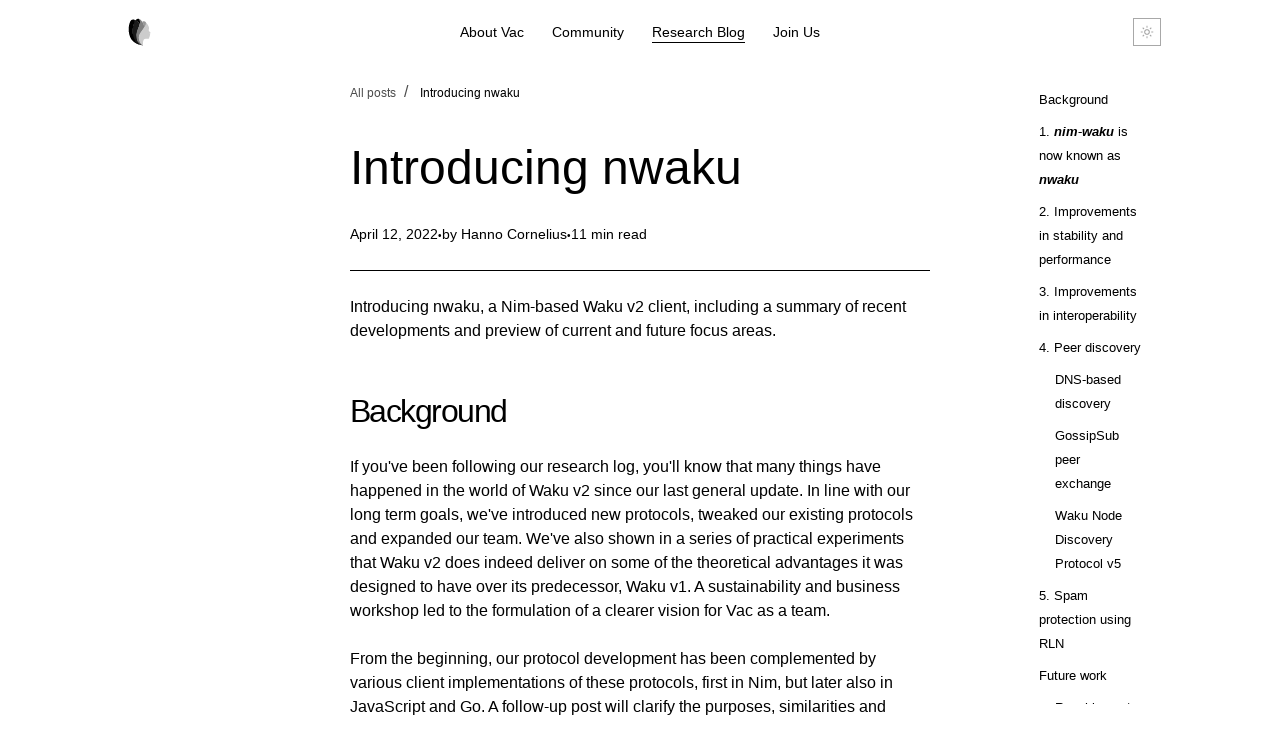

--- FILE ---
content_type: text/html; charset=utf-8
request_url: https://dev.vac.dev/introducing-nwaku/
body_size: -89
content:
<!DOCTYPE html>
<html>
  <head>
    <meta charset="UTF-8">
    <meta http-equiv="refresh" content="0; url=/rlog/introducing-nwaku">
    <link rel="canonical" href="/rlog/introducing-nwaku" />
  </head>
  <script>
    window.location.href = '/rlog/introducing-nwaku' + window.location.search + window.location.hash;
  </script>
</html>

--- FILE ---
content_type: text/html; charset=utf-8
request_url: https://dev.vac.dev/rlog/introducing-nwaku
body_size: 21744
content:
<!doctype html>
<html lang="en" dir="ltr" class="blog-wrapper blog-post-page plugin-blog plugin-id-blog" data-has-hydrated="false">
<head>
<meta charset="UTF-8">
<meta name="generator" content="Docusaurus v3.7.0">
<title data-rh="true">Introducing nwaku | Vac Research</title><meta data-rh="true" name="viewport" content="width=device-width,initial-scale=1"><meta data-rh="true" name="twitter:card" content="summary_large_image"><meta data-rh="true" property="og:url" content="https://vac.dev/rlog/introducing-nwaku"><meta data-rh="true" property="og:locale" content="en"><meta data-rh="true" name="docusaurus_locale" content="en"><meta data-rh="true" name="docusaurus_tag" content="default"><meta data-rh="true" name="docsearch:language" content="en"><meta data-rh="true" name="docsearch:docusaurus_tag" content="default"><meta data-rh="true" name="image" content="https://vac.dev/_og/d7f914eaf3a6c0341ec9bd219e2394926cbe5e87.png"><meta data-rh="true" property="og:title" content="Introducing nwaku | Vac Research"><meta data-rh="true" name="description" content="Introducing nwaku, a Nim-based Waku v2 client, including a summary of recent developments and preview of current and future focus areas."><meta data-rh="true" property="og:description" content="Introducing nwaku, a Nim-based Waku v2 client, including a summary of recent developments and preview of current and future focus areas."><meta data-rh="true" property="og:type" content="article"><meta data-rh="true" property="article:published_time" content="2022-04-12T10:00:00.000Z"><link data-rh="true" rel="icon" href="/theme/image/favicon.ico"><link data-rh="true" rel="canonical" href="https://vac.dev/rlog/introducing-nwaku"><link data-rh="true" rel="alternate" href="https://vac.dev/rlog/introducing-nwaku" hreflang="en"><link data-rh="true" rel="alternate" href="https://vac.dev/rlog/introducing-nwaku" hreflang="x-default"><script data-rh="true" type="application/ld+json">{"@context":"https://schema.org","@type":"BlogPosting","@id":"https://vac.dev/rlog/introducing-nwaku","mainEntityOfPage":"https://vac.dev/rlog/introducing-nwaku","url":"https://vac.dev/rlog/introducing-nwaku","headline":"Introducing nwaku","name":"Introducing nwaku","description":"Introducing nwaku, a Nim-based Waku v2 client, including a summary of recent developments and preview of current and future focus areas.","datePublished":"2022-04-12T10:00:00.000Z","author":{"@type":"Person","name":"Hanno Cornelius"},"keywords":[],"isPartOf":{"@type":"Blog","@id":"https://vac.dev/rlog","name":"Research Blog"}}</script><link rel="alternate icon" type="image/png" href="/theme/image/favicon.png">
<link rel="icon" type="image/svg+xml" href="/theme/image/favicon.svg">
<link rel="alternate" type="application/rss+xml" href="/rlog/rss.xml" title="Vac Research RSS Feed">
<link rel="alternate" type="application/atom+xml" href="/rlog/atom.xml" title="Vac Research Atom Feed">


<link rel="stylesheet" href="https://cdn.jsdelivr.net/npm/katex@0.13.24/dist/katex.min.css" integrity="sha384-odtC+0UGzzFL/6PNoE8rX/SPcQDXBJ+uRepguP4QkPCm2LBxH3FA3y+fKSiJ+AmM" crossorigin="anonymous"><link rel="stylesheet" href="/assets/css/styles.3c000f26.css">
<script src="/assets/js/runtime~main.865dc9c1.js" defer="defer"></script>
<script src="/assets/js/main.fb278a25.js" defer="defer"></script>
<meta property="og:image" content="https://vac.dev/_og/d7f914eaf3a6c0341ec9bd219e2394926cbe5e87.png"><meta name="twitter:image" content="https://vac.dev/_og/d7f914eaf3a6c0341ec9bd219e2394926cbe5e87.png"></head>
<body class="navigation-with-keyboard">
<script>!function(){function t(t){document.documentElement.setAttribute("data-theme",t)}var e=function(){try{return new URLSearchParams(window.location.search).get("docusaurus-theme")}catch(t){}}()||function(){try{return window.localStorage.getItem("theme")}catch(t){}}();null!==e?t(e):window.matchMedia("(prefers-color-scheme: dark)").matches?t("dark"):window.matchMedia("(prefers-color-scheme: light)").matches?t("light"):t("dark")}(),function(){try{const c=new URLSearchParams(window.location.search).entries();for(var[t,e]of c)if(t.startsWith("docusaurus-data-")){var a=t.replace("docusaurus-data-","data-");document.documentElement.setAttribute(a,e)}}catch(t){}}()</script><div id="__docusaurus"><link rel="preload" as="image" href="/theme/image/logo.svg"><style data-emotion="css-global 3rtehh">.lsd-button{width:auto;cursor:pointer;padding:6px 24px;}.lsd-button--disabled{cursor:default;opacity:0.34;}.lsd-button--large{padding:10px 40px;}.lsd-button--medium{padding:6px 24px;}.lsd-button--small{padding:6px 12px;}.lsd-button:hover:not(.lsd-button--disabled) .lsd-button__text{-webkit-text-decoration:underline;text-decoration:underline;}.lsd-button--with-icon{display:-webkit-box;display:-webkit-flex;display:-ms-flexbox;display:flex;-webkit-align-items:center;-webkit-box-align:center;-ms-flex-align:center;align-items:center;}.lsd-button__icon{display:-webkit-box;display:-webkit-flex;display:-ms-flexbox;display:flex;-webkit-box-pack:center;-ms-flex-pack:center;-webkit-justify-content:center;justify-content:center;-webkit-align-items:center;-webkit-box-align:center;-ms-flex-align:center;align-items:center;height:100%;}.lsd-button--large.lsd-button--with-icon{padding:10px 0px 10px 18px;}.lsd-button--large.lsd-button--with-icon .lsd-button__icon{width:42px;}.lsd-button--medium.lsd-button--with-icon{padding:6px 0px 6px 14px;}.lsd-button--medium.lsd-button--with-icon .lsd-button__icon{width:38px;}.lsd-button--small.lsd-button--with-icon{padding:6px 0px 6px 12px;}.lsd-button--small.lsd-button--with-icon .lsd-button__icon{width:34px;}.lsd-button--outlined{background:none;border:1px solid rgb(var(--lsd-border-primary));}.lsd-button--outlined .lsd-button__text{color:rgb(var(--lsd-text-primary));}.lsd-button--filled{background:rgb(var(--lsd-surface-secondary));border:1px solid rgb(var(--lsd-border-primary));}.lsd-button--filled .lsd-button__text{color:rgb(var(--lsd-text-secondary));}</style><style data-emotion="css-global 10bahxd">.lsd-icon-button{display:-webkit-box;display:-webkit-flex;display:-ms-flexbox;display:flex;-webkit-flex-direction:row;-ms-flex-direction:row;flex-direction:row;-webkit-align-items:center;-webkit-box-align:center;-ms-flex-align:center;align-items:center;-webkit-box-pack:center;-ms-flex-pack:center;-webkit-justify-content:center;justify-content:center;cursor:pointer;background:none;padding:0;border:1px solid rgb(var(--lsd-border-primary));}.lsd-icon-button--filled{background-color:rgb(var(--lsd-icon-primary));}.lsd-icon-button--filled svg{--lsd-icon-primary:var(--lsd-icon-secondary);}.lsd-icon-button--disabled{opacity:0.34;cursor:default;}.lsd-icon-button--large{width:40px;height:40px;}.lsd-icon-button--medium{width:32px;height:32px;}.lsd-icon-button--small{width:28px;height:28px;}</style><style data-emotion="css-global icqph9">.lsd-icon-button-group{display:-webkit-box;display:-webkit-flex;display:-ms-flexbox;display:flex;-webkit-flex-direction:row;-ms-flex-direction:row;flex-direction:row;}.lsd-icon-button-group--outlined .lsd-icon-button:not(:last-child){border-right:none;}</style><style data-emotion="css-global 1f43ub2">body *{font-family:var(--lsd-typography-generic-font-family);}.lsd-typography{color:rgb(var(--lsd-text-primary));}.lsd-typography--sans-serif,.lsd-typography--sans-serif *{font-family:sans-serif;}.lsd-typography--serif,.lsd-typography--serif *{font-family:serif;}.lsd-typography--monospace,.lsd-typography--monospace *{font-family:monospace;}.lsd-typography--display1{color:rgb(var(--lsd-text-primary));font-weight:var(--lsd-display1-fontWeight);font-size:var(--lsd-display1-fontSize);line-height:var(--lsd-display1-lineHeight);}.lsd-typography--display2{color:rgb(var(--lsd-text-primary));font-weight:var(--lsd-display2-fontWeight);font-size:var(--lsd-display2-fontSize);line-height:var(--lsd-display2-lineHeight);}.lsd-typography--display3{color:rgb(var(--lsd-text-primary));font-weight:var(--lsd-display3-fontWeight);font-size:var(--lsd-display3-fontSize);line-height:var(--lsd-display3-lineHeight);}.lsd-typography--display4{color:rgb(var(--lsd-text-primary));font-weight:var(--lsd-display4-fontWeight);font-size:var(--lsd-display4-fontSize);line-height:var(--lsd-display4-lineHeight);}h1,.lsd-typography--h1{color:rgb(var(--lsd-text-primary));font-weight:var(--lsd-h1-fontWeight);font-size:var(--lsd-h1-fontSize);line-height:var(--lsd-h1-lineHeight);}h2,.lsd-typography--h2{color:rgb(var(--lsd-text-primary));font-weight:var(--lsd-h2-fontWeight);font-size:var(--lsd-h2-fontSize);line-height:var(--lsd-h2-lineHeight);}h3,.lsd-typography--h3{color:rgb(var(--lsd-text-primary));font-weight:var(--lsd-h3-fontWeight);font-size:var(--lsd-h3-fontSize);line-height:var(--lsd-h3-lineHeight);}h4,.lsd-typography--h4{color:rgb(var(--lsd-text-primary));font-weight:var(--lsd-h4-fontWeight);font-size:var(--lsd-h4-fontSize);line-height:var(--lsd-h4-lineHeight);}h5,.lsd-typography--h5{color:rgb(var(--lsd-text-primary));font-weight:var(--lsd-h5-fontWeight);font-size:var(--lsd-h5-fontSize);line-height:var(--lsd-h5-lineHeight);}h6,.lsd-typography--h6{color:rgb(var(--lsd-text-primary));font-weight:var(--lsd-h6-fontWeight);font-size:var(--lsd-h6-fontSize);line-height:var(--lsd-h6-lineHeight);}.lsd-typography--subtitle1{color:rgb(var(--lsd-text-primary));font-weight:var(--lsd-subtitle1-fontWeight);font-size:var(--lsd-subtitle1-fontSize);line-height:var(--lsd-subtitle1-lineHeight);}.lsd-typography--subtitle2{color:rgb(var(--lsd-text-primary));font-weight:var(--lsd-subtitle2-fontWeight);font-size:var(--lsd-subtitle2-fontSize);line-height:var(--lsd-subtitle2-lineHeight);}.lsd-typography--subtitle3{color:rgb(var(--lsd-text-primary));font-weight:var(--lsd-subtitle3-fontWeight);font-size:var(--lsd-subtitle3-fontSize);line-height:var(--lsd-subtitle3-lineHeight);}.lsd-typography--subtitle4{color:rgb(var(--lsd-text-primary));font-weight:var(--lsd-subtitle4-fontWeight);font-size:var(--lsd-subtitle4-fontSize);line-height:var(--lsd-subtitle4-lineHeight);}body,.lsd-typography--body1{color:rgb(var(--lsd-text-primary));font-weight:var(--lsd-body1-fontWeight);font-size:var(--lsd-body1-fontSize);line-height:var(--lsd-body1-lineHeight);}.lsd-typography--body2{color:rgb(var(--lsd-text-primary));font-weight:var(--lsd-body2-fontWeight);font-size:var(--lsd-body2-fontSize);line-height:var(--lsd-body2-lineHeight);}.lsd-typography--body3{color:rgb(var(--lsd-text-primary));font-weight:var(--lsd-body3-fontWeight);font-size:var(--lsd-body3-fontSize);line-height:var(--lsd-body3-lineHeight);}label,.lsd-typography--label1{color:rgb(var(--lsd-text-primary));font-weight:var(--lsd-label1-fontWeight);font-size:var(--lsd-label1-fontSize);line-height:var(--lsd-label1-lineHeight);}.lsd-typography--label2{color:rgb(var(--lsd-text-primary));font-weight:var(--lsd-label2-fontWeight);font-size:var(--lsd-label2-fontSize);line-height:var(--lsd-label2-lineHeight);}.lsd-typography--primary{color:rgb(var(--lsd-text-primary));}.lsd-typography--secondary{color:rgb(var(--lsd-text-secondary));}input{color:rgb(var(--lsd-text-primary));font-size:var(--lsd-body1-fontSize);font-weight:var(--lsd-body1-fontWeight);}h1,h2,h3,h4,h5,h6,p,span{margin:0;}</style><style data-emotion="css-global 1yxb6i5">.lsd-icon--primary.lsd-icon--filled,.lsd-icon--primary.lsd-icon--filled *{fill:rgb(var(--lsd-icon-primary));}.lsd-icon--primary $.lsd-icon--stroked,.lsd-icon--primary $.lsd-icon--stroked *{fill:rgb(var(--lsd-icon-primary));}.lsd-icon--secondary.lsd-icon--filled,.lsd-icon--secondary.lsd-icon--filled *{fill:rgb(var(--lsd-icon-secondary));}.lsd-icon--secondary $.lsd-icon--stroked,.lsd-icon--secondary $.lsd-icon--stroked *{fill:rgb(var(--lsd-icon-secondary));}</style><style data-emotion="css-global 1hozxbf">.lsd-tab-item{background:rgb(var(--lsd-surface-primary));border:1px solid transparent;cursor:pointer;display:-webkit-box;display:-webkit-flex;display:-ms-flexbox;display:flex;-webkit-flex-direction:row;-ms-flex-direction:row;flex-direction:row;-webkit-align-items:center;-webkit-box-align:center;-ms-flex-align:center;align-items:center;-webkit-box-pack:center;-ms-flex-pack:center;-webkit-justify-content:center;justify-content:center;box-sizing:border-box;}.lsd-tab-item:hover{-webkit-text-decoration:underline;text-decoration:underline;}.lsd-tab-item:not(lsd-tab-item--selected){border-bottom:1px solid rgb(var(--lsd-border-primary));}.lsd-tab-item--text{overflow:hidden;white-space:nowrap;text-overflow:ellipsis;}.lsd-tab-item--icon{margin-left:14px;}.lsd-tab-item--selected{border:1px solid rgb(var(--lsd-border-primary));}.lsd-tab-item--selected:hover{-webkit-text-decoration:none;text-decoration:none;}.lsd-tab-item--with-icon{-webkit-box-pack:justify;-webkit-justify-content:space-between;justify-content:space-between;}.lsd-tab-item--disabled{cursor:default;opacity:0.34;}.lsd-tab-item--disabled:hover{-webkit-text-decoration:none;text-decoration:none;}.lsd-tab-item--small{padding:6px 12px;}.lsd-tab-item--small .lsd-tab-item--icon{margin-left:10px;}.lsd-tab-item--medium{padding:6px 14px;}.lsd-tab-item--medium .lsd-tab-item--icon{margin-left:12px;}.lsd-tab-item--large{padding:10px 18px;}.lsd-tab-item--large .lsd-tab-item--icon{margin-left:14px;}</style><style data-emotion="css-global 1a24j7d">.lsd-tabs{display:-webkit-box;display:-webkit-flex;display:-ms-flexbox;display:flex;-webkit-flex-direction:row;-ms-flex-direction:row;flex-direction:row;overflow:auto;width:-webkit-fit-content;width:-moz-fit-content;width:fit-content;max-width:100%;border-bottom:1px solid rgb(var(--lsd-border-primary));}.lsd-tabs>*{-webkit-flex-shrink:0;-ms-flex-negative:0;flex-shrink:0;}.lsd-tabs .lsd-tab-item{border-bottom:none;}.lsd-tabs--full-width{width:100%;-webkit-box-pack:stretch;-ms-flex-pack:stretch;-webkit-justify-content:stretch;justify-content:stretch;}.lsd-tabs--full-width>*{width:100%;-webkit-flex:1 0;-ms-flex:1 0;flex:1 0;}.lsd-tabs{-ms-overflow-style:none;scrollbar-width:none;}.lsd-tabs::-webkit-scrollbar{display:none;}.lsd-tabs__left-scroll-control{left:0;}.lsd-tabs__right-scroll-control{right:0;}.lsd-tabs__right-scroll-control,.lsd-tabs__left-scroll-control{top:0;-webkit-flex:0 1;-ms-flex:0 1;flex:0 1;position:-webkit-sticky;position:sticky;}</style><style data-emotion="css-global 1v7gjjb">.lsd-dropdown-menu{position:absolute;top:0;left:0;opacity:0;visibility:hidden;margin:0;padding:0;box-sizing:border-box;background:rgb(var(--lsd-surface-primary));overflow:auto;border:1px solid rgb(var(--lsd-border-primary));border-top:0;}.lsd-dropdown-menu>div{border:0;}.lsd-dropdown-menu>div:not(:last-child){border-bottom:1px solid rgb(var(--lsd-border-primary));}.lsd-dropdown-menu--open{opacity:1;visibility:visible;}.lsd-dropdown-menu--large{max-height:220px;}.lsd-dropdown-menu--medium{max-height:176px;}.lsd-dropdown-menu--small{max-height:154px;}</style><style data-emotion="css-global hyd3xb">.lsd-dropdown:not(.lsd-dropdown--disabled):not(
      .lsd-dropdown--error
    ) .lsd-dropdown__trigger:hover .lsd-dropdown__option-label,.lsd-dropdown:not(.lsd-dropdown--disabled):not(
      .lsd-dropdown--error
    ) .lsd-dropdown__trigger:focus .lsd-dropdown__option-label{-webkit-text-decoration:underline;text-decoration:underline;}.lsd-dropdown__label{display:block;}.lsd-dropdown__button-container{display:-webkit-box;display:-webkit-flex;display:-ms-flexbox;display:flex;-webkit-box-pack:justify;-webkit-justify-content:space-between;justify-content:space-between;}.lsd-dropdown__trigger{width:100%;display:-webkit-box;display:-webkit-flex;display:-ms-flexbox;display:flex;-webkit-flex-direction:row;-ms-flex-direction:row;flex-direction:row;-webkit-align-items:center;-webkit-box-align:center;-ms-flex-align:center;align-items:center;-webkit-box-pack:justify;-webkit-justify-content:space-between;justify-content:space-between;border:none;cursor:pointer;background:none;}.lsd-dropdown__trigger:focus{outline:none;}.lsd-dropdown__option-label{cursor:inherit;white-space:nowrap;overflow:hidden;text-overflow:ellipsis;}.lsd-dropdown__icons{display:-webkit-box;display:-webkit-flex;display:-ms-flexbox;display:flex;-webkit-flex-direction:row;-ms-flex-direction:row;flex-direction:row;-webkit-align-items:center;-webkit-box-align:center;-ms-flex-align:center;align-items:center;-webkit-box-pack:center;-ms-flex-pack:center;-webkit-justify-content:center;justify-content:center;gap:8px;}.lsd-dropdown__icon{display:-webkit-box;display:-webkit-flex;display:-ms-flexbox;display:flex;-webkit-align-items:center;-webkit-box-align:center;-ms-flex-align:center;align-items:center;}.lsd-dropdown__supporting-text{margin:6px 14px;}.lsd-dropdown--error .lsd-dropdown__option-label{-webkit-text-decoration:line-through;text-decoration:line-through;}.lsd-dropdown--disabled{opacity:0.34;cursor:initial;}.lsd-dropdown--large{width:208px;}.lsd-dropdown--large.lsd-dropdown--error{width:230px;}.lsd-dropdown--large .lsd-dropdown__label{margin:0 0 6px 18px;}.lsd-dropdown--large .lsd-dropdown__button-container{height:40px;}.lsd-dropdown--large .lsd-dropdown__trigger{padding:10px 0px 10px 18px;}.lsd-dropdown--large .lsd-dropdown__icons{padding:0px 14px;}.lsd-dropdown--medium{width:188px;}.lsd-dropdown--medium.lsd-dropdown--error{width:210px;}.lsd-dropdown--medium .lsd-dropdown__label{margin:0 0 6px 14px;}.lsd-dropdown--medium .lsd-dropdown__button-container{height:32px;}.lsd-dropdown--medium .lsd-dropdown__trigger{padding:6px 0px 6px 14px;}.lsd-dropdown--medium .lsd-dropdown__icons{padding:0px 12px;}.lsd-dropdown--small{width:164px;}.lsd-dropdown--small.lsd-dropdown--error{width:186px;}.lsd-dropdown--small .lsd-dropdown__label{margin:0 0 6px 12px;}.lsd-dropdown--small .lsd-dropdown__button-container{height:28px;}.lsd-dropdown--small .lsd-dropdown__trigger{padding:6px 0px 6px 12px;}.lsd-dropdown--small .lsd-dropdown__icons{padding:0px 10px;}.lsd-dropdown--outlined .lsd-dropdown__button-container{border:1px solid rgb(var(--lsd-border-primary));}.lsd-dropdown--underlined .lsd-dropdown__button-container{border:1px solid transparent;border-bottom:1px solid rgb(var(--lsd-border-primary));}</style><style data-emotion="css-global w2g5fy">.lsd-dropdown-item{width:100%;box-sizing:border-box;display:-webkit-box;display:-webkit-flex;display:-ms-flexbox;display:flex;-webkit-flex-direction:row;-ms-flex-direction:row;flex-direction:row;-webkit-align-items:center;-webkit-box-align:center;-ms-flex-align:center;align-items:center;border:1px solid rgb(var(--lsd-border-primary));}.lsd-dropdown-item:not(.lsd-dropdown-item--disabled){cursor:pointer;}.lsd-dropdown-item:not(.lsd-dropdown-item--disabled):hover,.lsd-dropdown-item:not(.lsd-dropdown-item--disabled):focus{outline:none;}.lsd-dropdown-item:not(.lsd-dropdown-item--disabled):hover .lsd-dropdown-item__label,.lsd-dropdown-item:not(.lsd-dropdown-item--disabled):focus .lsd-dropdown-item__label{-webkit-text-decoration:underline;text-decoration:underline;}.lsd-dropdown-item__label{display:block;overflow:hidden;white-space:nowrap;text-overflow:ellipsis;}.lsd-dropdown-item--disabled{opacity:0.34;}.lsd-dropdown-item__icon{margin-right:18px;-webkit-flex-shrink:0;-ms-flex-negative:0;flex-shrink:0;}.lsd-dropdown-item--small{padding:5px 9px;height:28px;}.lsd-dropdown-item--medium{padding:5px 11px;height:32px;}.lsd-dropdown-item--large{padding:5px 13px;height:40px;}</style><style data-emotion="css-global ww9kgc">.lsd-breadcrumb__list{display:-webkit-box;display:-webkit-flex;display:-ms-flexbox;display:flex;-webkit-flex-direction:row;-ms-flex-direction:row;flex-direction:row;-webkit-align-items:center;-webkit-box-align:center;-ms-flex-align:center;align-items:center;list-style-type:none;margin:0;padding:0;}.lsd-breadcrumb--disabled .lsd-breadcrumb__list{opacity:0.34;cursor:initial;pointer-events:none;}.lsd-breadcrumb__dropdown-menu{display:-webkit-box;display:-webkit-flex;display:-ms-flexbox;display:flex;-webkit-flex-direction:column;-ms-flex-direction:column;flex-direction:column;overflow:auto;border:1px solid rgb(var(--lsd-border-primary));margin-top:10px;position:absolute;width:auto!important;}.lsd-breadcrumb__dropdown-menu>li{cursor:pointer;}.lsd-breadcrumb__dropdown-menu>li:not(:last-child){border-bottom:1px solid rgb(var(--lsd-border-primary));}.lsd-breadcrumb__dropdown-menu>li:hover,.lsd-breadcrumb__dropdown-menu>li:focus{-webkit-text-decoration:underline;text-decoration:underline;text-decoration-color:rgb(var(--lsd-border-primary));}.lsd-breadcrumb__dropdown-menu li>a{width:164px;padding:5px 11px;}</style><style data-emotion="css-global 4gvini">.lsd-breadcrumb-item{list-style-type:none;display:-webkit-box;display:-webkit-flex;display:-ms-flexbox;display:flex;-webkit-align-items:center;-webkit-box-align:center;-ms-flex-align:center;align-items:center;}.lsd-breadcrumb__list>li:not(:last-child)::after{display:inline-block;margin-inline:12px;content:'/';}.lsd-breadcrumb-item__link{-webkit-text-decoration:none;text-decoration:none;cursor:pointer;}.lsd-breadcrumb-item--outlined{padding:3px 11px;border:1px solid rgb(var(--lsd-border-primary));}.lsd-breadcrumb:not(.lsd-breadcrumb--disabled) .lsd-breadcrumb-item__link:hover,.lsd-breadcrumb:not(.lsd-breadcrumb--disabled) .lsd-breadcrumb-item__link:focus{-webkit-text-decoration:underline;text-decoration:underline;text-decoration-color:rgb(var(--lsd-border-primary));}</style><style data-emotion="css-global 1cwg3oc">.lsd-card{box-sizing:border-box;display:-webkit-box;display:-webkit-flex;display:-ms-flexbox;display:flex;-webkit-flex-direction:column;-ms-flex-direction:column;flex-direction:column;}.lsd-card>.lsd-card-header{margin-bottom:-1px;}</style><style data-emotion="css-global v7d76i">.lsd-card-header{box-sizing:border-box;padding:10px 18px;text-align:center;border:1px solid rgb(var(--lsd-border-primary));}.lsd-card-header__title{overflow:hidden;word-break:break-all;}.lsd-card-header--large{padding:10px 18px;}.lsd-card-header--medium{padding:6px 14px;}.lsd-card-header--small{padding:6px 12px;}</style><style data-emotion="css-global 1txgafh">.lsd-card-body{box-sizing:border-box;padding:14px 22px;border:1px solid rgb(var(--lsd-border-primary));}</style><style data-emotion="css-global kzy52c">.lsd-tag{width:-webkit-fit-content;width:-moz-fit-content;width:fit-content;display:-webkit-box;display:-webkit-flex;display:-ms-flexbox;display:flex;-webkit-flex-direction:row;-ms-flex-direction:row;flex-direction:row;-webkit-align-items:center;-webkit-box-align:center;-ms-flex-align:center;align-items:center;-webkit-box-pack:center;-ms-flex-pack:center;-webkit-justify-content:center;justify-content:center;box-sizing:border-box;border:1px solid rgb(var(--lsd-icon-primary));}.lsd-tag:hover,.lsd-tag:focus{-webkit-text-decoration:underline;text-decoration:underline;cursor:pointer;}.lsd-badge--large{padding:3px 11px;gap:12px;height:28px;}.lsd-badge--small{padding:3px 7px;gap:8px;height:24px;}.lsd-tag--filled{background-color:rgb(var(--lsd-icon-primary));}.lsd-tag--filled .lsd-tag__label{color:rgb(var(--lsd-text-secondary));}.lsd-tag--filled svg{--lsd-icon-primary:var(--lsd-icon-secondary);}.lsd-tag--outlined{color:rgb(var(--lsd-text-primary));}.lsd-tag--disabled{opacity:0.3;cursor:initial;pointer-events:none;}</style><style data-emotion="css-global 4wy0ub">.lsd-text-field{box-sizing:border-box;display:-webkit-box;display:-webkit-flex;display:-ms-flexbox;display:flex;-webkit-flex-direction:column;-ms-flex-direction:column;flex-direction:column;}.lsd-text-field__input-container{display:-webkit-box;display:-webkit-flex;display:-ms-flexbox;display:flex;-webkit-align-items:center;-webkit-box-align:center;-ms-flex-align:center;align-items:center;-webkit-box-pack:justify;-webkit-justify-content:space-between;justify-content:space-between;}.lsd-text-field--disabled{opacity:0.34;}.lsd-text-field__input{border:none;outline:none;font-size:14px;color:rgb(var(--lsd-text-primary));background:none;width:100%;}.lsd-text-field__input:hover{outline:none;}.lsd-text-field__input::-webkit-input-placeholder{color:rgb(var(--lsd-text-primary));opacity:0.3;}.lsd-text-field__input::-moz-placeholder{color:rgb(var(--lsd-text-primary));opacity:0.3;}.lsd-text-field__input:-ms-input-placeholder{color:rgb(var(--lsd-text-primary));opacity:0.3;}.lsd-text-field__input::placeholder{color:rgb(var(--lsd-text-primary));opacity:0.3;}.lsd-text-field--error .lsd-text-field__input{-webkit-text-decoration:line-through;text-decoration:line-through;}.lsd-text-field__supporting-text{width:-webkit-fit-content;width:-moz-fit-content;width:fit-content;}.lsd-text-field--large{width:208px;}.lsd-text-field--large>*{padding:10px 14px 10px 18px;}.lsd-text-field--medium{width:188px;}.lsd-text-field--medium>*{padding:6px 12px 6px 14px;}.lsd-text-field--small{width:164px;}.lsd-text-field--small>*{padding:6px 10px 6px 12px;}.lsd-text-field__label{padding-top:0;padding-bottom:6px;}.lsd-text-field__supporting-text{padding-bottom:0;padding-top:6px;}.lsd-text-field--outlined .lsd-text-field__input-container{border:1px solid rgb(var(--lsd-border-primary));}.lsd-text-field--underlined .lsd-text-field__input-container{border:1px solid transparent;border-bottom:1px solid rgb(var(--lsd-border-primary));}.lsd-text-field__clear-button{padding:0;width:auto;height:auto;margin:0;border:0;}</style><style data-emotion="css-global uhig7c">.lsd-checkbox{position:relative;display:-webkit-box;display:-webkit-flex;display:-ms-flexbox;display:flex;-webkit-flex-direction:row;-ms-flex-direction:row;flex-direction:row;-webkit-align-items:center;-webkit-box-align:center;-ms-flex-align:center;align-items:center;}.lsd-checkbox__input{opacity:0;position:absolute;left:0;top:0;padding:0;margin:0;width:100%;height:100%;}.lsd-checkbox:not(.lsd-checkbox--disabled):hover,.lsd-checkbox:not(.lsd-checkbox--disabled).lsd-checkbox--focused{-webkit-text-decoration:underline;text-decoration:underline;}.lsd-checkbox:not(.lsd-checkbox--disabled) .lsd-checkbox__input{cursor:pointer;}.lsd-checkbox--disabled{opacity:0.34;}.lsd-checkbox__label{margin-left:18px;}.lsd-checkbox--large .lsd-checkbox__label{margin-left:18px;}.lsd-checkbox--medium .lsd-checkbox__label{margin-left:14px;}.lsd-checkbox--small .lsd-checkbox__label{margin-left:12px;}</style><style data-emotion="css-global txommo">.lsd-autocomplete{box-sizing:border-box;}.lsd-autocomplete__label{display:block;}.lsd-autocomplete__input-container{display:-webkit-box;display:-webkit-flex;display:-ms-flexbox;display:flex;-webkit-box-pack:justify;-webkit-justify-content:space-between;justify-content:space-between;}.lsd-autocomplete--disabled{opacity:0.34;}.lsd-autocomplete__input{border:none;outline:none;font-size:14px;color:rgb(var(--lsd-text-primary));background:none;width:100%;}.lsd-autocomplete__input:hover{outline:none;}.lsd-autocomplete__input::-webkit-input-placeholder{color:rgb(var(--lsd-text-primary));opacity:0.3;}.lsd-autocomplete__input::-moz-placeholder{color:rgb(var(--lsd-text-primary));opacity:0.3;}.lsd-autocomplete__input:-ms-input-placeholder{color:rgb(var(--lsd-text-primary));opacity:0.3;}.lsd-autocomplete__input::placeholder{color:rgb(var(--lsd-text-primary));opacity:0.3;}.lsd-autocomplete__icon{cursor:pointer;display:-webkit-box;display:-webkit-flex;display:-ms-flexbox;display:flex;-webkit-align-items:center;-webkit-box-align:center;-ms-flex-align:center;align-items:center;}.lsd-autocomplete--error{-webkit-text-decoration:line-through;text-decoration:line-through;}.lsd-autocomplete--large{width:208px;}.lsd-autocomplete--large .lsd-autocomplete__label{margin:0 0 6px 18px;}.lsd-autocomplete--large .lsd-autocomplete__input-container{height:40px;}.lsd-autocomplete--large .lsd-autocomplete__input{padding:9px 17px;}.lsd-autocomplete--large .lsd-autocomplete__icon{padding:12px 13px;}.lsd-autocomplete--medium{width:188px;}.lsd-autocomplete--medium .lsd-autocomplete__label{margin:0 0 6px 14px;}.lsd-autocomplete--medium .lsd-autocomplete__input-container{height:32px;}.lsd-autocomplete--medium .lsd-autocomplete__input{padding:5px 13px;}.lsd-autocomplete--medium .lsd-autocomplete__icon{padding:8px 11px;}.lsd-autocomplete--small{width:164px;}.lsd-autocomplete--small .lsd-autocomplete__label{margin:0 0 6px 12px;}.lsd-autocomplete--small .lsd-autocomplete__input-container{height:28px;}.lsd-autocomplete--small .lsd-autocomplete__input{padding:5px 11px;}.lsd-autocomplete--small .lsd-autocomplete__icon{padding:6px 9px;}.lsd-autocomplete--outlined .lsd-autocomplete__input-container{border:1px solid rgb(var(--lsd-border-primary));}.lsd-autocomplete--underlined .lsd-autocomplete__input-container{border:1px solid transparent;border-bottom:1px solid rgb(var(--lsd-border-primary));}.lsd-autocomplete__dropdown-item-placeholder{opacity:0.5;white-space:pre;}</style><style data-emotion="css-global quxxm6">.lsd-quote{color:rgb(var(--lsd-text-primary));white-space:pre-wrap;}.lsd-quote--indented-inline{border-left:1px solid rgb(var(--lsd-border-primary));padding:4px 8px 4px 28px;}.lsd-quote--parentheses{padding:0px;text-align:center;}.lsd-quote--parentheses::before{content:'***';}.lsd-quote--parentheses::after{content:'***';}</style><style data-emotion="css-global a49t4h">.lsd-collapse{box-sizing:border-box;display:-webkit-box;display:-webkit-flex;display:-ms-flexbox;display:flex;-webkit-flex-direction:column;-ms-flex-direction:column;flex-direction:column;}.lsd-collapse--open .lsd-collapse__content{border-top:1px solid transparent;}.lsd-collapse__content{border:1px solid rgb(var(--lsd-border-primary));}</style><style data-emotion="css-global 12ppw0q">.lsd-collapse-header{box-sizing:border-box;}.lsd-collapse-header:not(.lsd-collapse-header--disabled) .lsd-collapse-header__trigger:hover .lsd-collapse-header__label{-webkit-text-decoration:underline;text-decoration:underline;}.lsd-collapse-header__trigger{width:100%;display:-webkit-box;display:-webkit-flex;display:-ms-flexbox;display:flex;-webkit-flex-direction:row;-ms-flex-direction:row;flex-direction:row;-webkit-align-items:center;-webkit-box-align:center;-ms-flex-align:center;align-items:center;-webkit-box-pack:justify;-webkit-justify-content:space-between;justify-content:space-between;cursor:pointer;background:none;border:1px solid rgb(var(--lsd-border-primary));}.lsd-collapse-header__trigger:focus{outline:none;}.lsd-collapse-header__label{cursor:inherit;white-space:nowrap;overflow:hidden;text-overflow:ellipsis;margin:auto;}.lsd-collapse-header__icons{display:-webkit-box;display:-webkit-flex;display:-ms-flexbox;display:flex;-webkit-flex-direction:row;-ms-flex-direction:row;flex-direction:row;-webkit-align-items:center;-webkit-box-align:center;-ms-flex-align:center;align-items:center;-webkit-box-pack:end;-ms-flex-pack:end;-webkit-justify-content:flex-end;justify-content:flex-end;}.lsd-collapse-header__icon{margin-right:8px;}.lsd-collapse-header--disabled .lsd-collapse-header__trigger{opacity:0.34;cursor:initial;}.lsd-collapse-header--large .lsd-collapse-header__trigger{width:299px;height:40px;padding:9px 17px;}.lsd-collapse-header--medium .lsd-collapse-header__trigger{width:270px;height:32px;padding:5px 13px;}.lsd-collapse-header--small .lsd-collapse-header__trigger{width:235px;height:28px;padding:5px 11px;}</style><style data-emotion="css-global dixc0i">.lsd-checkbox-group{display:-webkit-box;display:-webkit-flex;display:-ms-flexbox;display:flex;-webkit-flex-direction:column;-ms-flex-direction:column;flex-direction:column;gap:6px;width:-webkit-fit-content;width:-moz-fit-content;width:fit-content;}.lsd-checkbox-group__label{margin-bottom:6px;}</style><style data-emotion="css-global q2n2hz">.lsd-badge{width:-webkit-fit-content;width:-moz-fit-content;width:fit-content;box-sizing:border-box;display:-webkit-box;display:-webkit-flex;display:-ms-flexbox;display:flex;-webkit-flex-direction:row;-ms-flex-direction:row;flex-direction:row;-webkit-align-items:center;-webkit-box-align:center;-ms-flex-align:center;align-items:center;-webkit-box-pack:center;-ms-flex-pack:center;-webkit-justify-content:center;justify-content:center;border:1px solid rgb(var(--lsd-icon-primary));border-radius:20px;}.lsd-badge:hover,.lsd-badge:focus{-webkit-text-decoration:underline;text-decoration:underline;cursor:pointer;}.lsd-badge--large{padding:3px 11px;gap:12px;height:28px;}.lsd-badge--small{padding:3px 7px;gap:8px;height:24px;}.lsd-badge--filled{background-color:rgb(var(--lsd-icon-primary));}.lsd-badge--filled .lsd-badge__label{color:rgb(var(--lsd-text-secondary));}.lsd-badge--filled svg{--lsd-icon-primary:var(--lsd-icon-secondary);}.lsd-badge--outlined{color:rgb(var(--lsd-text-primary));}.lsd-badge--disabled{opacity:0.3;cursor:initial;pointer-events:none;}</style><style data-emotion="css-global rlst54">.lsd-radio-button{position:relative;display:-webkit-box;display:-webkit-flex;display:-ms-flexbox;display:flex;-webkit-flex-direction:row;-ms-flex-direction:row;flex-direction:row;-webkit-align-items:center;-webkit-box-align:center;-ms-flex-align:center;align-items:center;}.lsd-radio-button__input{opacity:0;position:absolute;left:0;top:0;padding:0;margin:0;width:100%;height:100%;}.lsd-radio-button:not(.lsd-radio-button--disabled):hover{-webkit-text-decoration:underline;text-decoration:underline;}.lsd-radio-button:not(.lsd-radio-button--disabled) .lsd-radio-button__input{cursor:pointer;}.lsd-radio-button--disabled{opacity:0.34;}.lsd-radio-button__label{margin-left:18px;}.lsd-radio-button--large .lsd-radio-button__label{margin-left:18px;}.lsd-radio-button--medium .lsd-radio-button__label{margin-left:14px;}.lsd-radio-button--small .lsd-radio-button__label{margin-left:12px;}</style><style data-emotion="css-global mo7h6o">.lsd-radio-button-group{display:-webkit-box;display:-webkit-flex;display:-ms-flexbox;display:flex;-webkit-flex-direction:column;-ms-flex-direction:column;flex-direction:column;gap:6px;width:-webkit-fit-content;width:-moz-fit-content;width:fit-content;}.lsd-radio-button-group__label{margin-bottom:6px;}</style><style data-emotion="css-global amncrr">.lsd-table{box-sizing:border-box;display:-webkit-box;display:-webkit-flex;display:-ms-flexbox;display:flex;-webkit-flex-direction:column;-ms-flex-direction:column;flex-direction:column;}.lsd-table>.lsd-table-header{margin-bottom:-1px;}</style><style data-emotion="css-global 1fkbozr">.lsd-table-header{box-sizing:border-box;border:1px solid rgb(var(--lsd-border-primary));}</style><style data-emotion="css-global 1fb1r54">.lsd-table-body table{border-collapse:collapse;text-align:center;table-layout:fixed;width:100%;height:auto;}.lsd-table-body table tr:first-of-type td label:has(input[type='radio']){display:none;}.lsd-table-body__toolbar{box-sizing:border-box;padding:10px;border:1px solid rgb(var(--lsd-border-primary));border-bottom:none;display:-webkit-box;display:-webkit-flex;display:-ms-flexbox;display:flex;-webkit-box-pack:justify;-webkit-justify-content:space-between;justify-content:space-between;}</style><style data-emotion="css-global 607rj8">.lsd-table-item{border:1px solid rgb(var(--lsd-border-primary));}.lsd-table-item:has(> label){width:40px;}.lsd-table-item:has(> label) input{position:relative;width:14px;height:14px;margin:auto;}.lsd-table-item:has(> label) span{margin-left:14px!important;}.lsd-table-item--large{padding:10px;}.lsd-table-item--medium{padding:6px 8px;}.lsd-table-item--small{padding:6px;}</style><style data-emotion="css-global 1vlh57l">.lsd-table-row{-webkit-align-items:center;-webkit-box-align:center;-ms-flex-align:center;align-items:center;}</style><style data-emotion="css-global 1fw5y3v">.lsd-number-input{width:auto;box-sizing:border-box;}.lsd-number-input__main-container:hover{-webkit-text-decoration:underline;text-decoration:underline;}.lsd-number-input--error .lsd-number-input__main-container{-webkit-text-decoration:line-through;text-decoration:line-through;}.lsd-number-input__label{display:block;}.lsd-number-input__plus-minus-icons{display:-webkit-box;display:-webkit-flex;display:-ms-flexbox;display:flex;-webkit-flex-shrink:0;-ms-flex-negative:0;flex-shrink:0;}.lsd-number-input__input-container{box-sizing:border-box;border:1px solid rgb(var(--lsd-border-primary));border-left:0px;border-right:0px;}.lsd-number-input__error-icon{cursor:pointer;display:-webkit-box;display:-webkit-flex;display:-ms-flexbox;display:flex;-webkit-align-items:center;-webkit-box-align:center;-ms-flex-align:center;align-items:center;padding:10px 8px;}.lsd-number-input__input-container{display:-webkit-box;display:-webkit-flex;display:-ms-flexbox;display:flex;-webkit-align-items:center;-webkit-box-align:center;-ms-flex-align:center;align-items:center;-webkit-box-pack:justify;-webkit-justify-content:space-between;justify-content:space-between;}.lsd-number-input--disabled{opacity:0.34;}.lsd-number-input__main-container{display:-webkit-box;display:-webkit-flex;display:-ms-flexbox;display:flex;-webkit-align-items:center;-webkit-box-align:center;-ms-flex-align:center;align-items:center;}.lsd-number-input__input{border:none;outline:none;font-size:14px;color:rgb(var(--lsd-text-primary));background:none;text-align:center;padding:0 4px;}.lsd-number-input__input::-webkit-inner-spin-button{display:none;-webkit-appearance:none;}.lsd-number-input__input:hover{outline:none;}.lsd-number-input__supporting-text{position:absolute;}.lsd-number-input--large .lsd-number-input__label{margin:0 0 6px 18px;}.lsd-number-input--large .lsd-number-input__input-container{height:40px;}.lsd-number-input--large .lsd-number-input__input{width:62px;}.lsd-number-input--large .lsd-number-input__plus-minus-icons{height:40px;width:40px;}.lsd-number-input--large .lsd-number-input__supporting-text{margin:6px 18px 0 18px;}.lsd-number-input--medium .lsd-number-input__label{margin:0 0 6px 14px;}.lsd-number-input--medium .lsd-number-input__input-container{height:32px;}.lsd-number-input--medium .lsd-number-input__input{width:58px;}.lsd-number-input--medium .lsd-number-input__plus-minus-icons{height:32px;width:32px;}.lsd-number-input--medium .lsd-number-input__supporting-text{margin:6px 14px 0 14px;}.lsd-number-input--small .lsd-number-input__label{margin:0 0 6px 12px;}.lsd-number-input--small .lsd-number-input__input-container{height:28px;}.lsd-number-input--small .lsd-number-input__input{width:50px;}.lsd-number-input--small .lsd-number-input__plus-minus-icons{height:28px;width:28px;}.lsd-number-input--small .lsd-number-input__supporting-text{margin:6px 12px 0 12px;}</style><style data-emotion="css-global 12rmo7o">.lsd-modal{box-sizing:border-box;display:-webkit-box;display:-webkit-flex;display:-ms-flexbox;display:flex;-webkit-flex-direction:column;-ms-flex-direction:column;flex-direction:column;position:fixed;top:0;left:0;right:0;bottom:0;background-color:rgba(0, 0, 0, 0.5);display:-webkit-box;display:-webkit-flex;display:-ms-flexbox;display:flex;-webkit-box-pack:center;-ms-flex-pack:center;-webkit-justify-content:center;justify-content:center;-webkit-align-items:center;-webkit-box-align:center;-ms-flex-align:center;align-items:center;z-index:9999;}.lsd-modal__container{position:relative;background:rgb(var(--lsd-surface-primary));padding:20px;max-width:90%;box-sizing:border-box;border:1px solid rgb(var(--lsd-border-primary));}.lsd-modal__header{display:-webkit-box;display:-webkit-flex;display:-ms-flexbox;display:flex;-webkit-box-pack:justify;-webkit-justify-content:space-between;justify-content:space-between;-webkit-align-items:center;-webkit-box-align:center;-ms-flex-align:center;align-items:center;}.lsd-modal__close-icon{position:absolute;top:8px;right:8px;cursor:pointer;}.lsd-modal__title-and-subtitle-container{display:-webkit-box;display:-webkit-flex;display:-ms-flexbox;display:flex;-webkit-flex-direction:column;-ms-flex-direction:column;flex-direction:column;}.lsd-modal--large .lsd-modal__container{min-width:960px;}.lsd-modal--medium .lsd-modal__container{min-width:768px;}.lsd-modal--small .lsd-modal__container{min-width:614px;}.lsd-modal--extra-small .lsd-modal__container{min-width:490px;}</style><style data-emotion="css-global 1k7gzc">.lsd-modal-footer{display:-webkit-box;display:-webkit-flex;display:-ms-flexbox;display:flex;}</style><style data-emotion="css-global 1b9t8so">.lsd-modal-body{margin:18px 0;}</style><style data-emotion="css-global dyud2a">.lsd-date-picker{width:-webkit-fit-content;width:-moz-fit-content;width:fit-content;}.lsd-date-picker__calendar{border-top:none!important;}.lsd-date-picker--large .lsd-date-field--large{width:318px;}.lsd-date-picker--medium .lsd-date-field--medium{width:290px;}.lsd-date-picker--small .lsd-date-field--small{width:262px;}</style><style data-emotion="css-global olq3nk">.lsd-date-field{width:auto;box-sizing:border-box;}.lsd-date-field__label{display:block;}.lsd-date-field__input-container__icon{position:absolute;right:0;cursor:pointer;display:-webkit-box;display:-webkit-flex;display:-ms-flexbox;display:flex;-webkit-align-items:center;-webkit-box-align:center;-ms-flex-align:center;align-items:center;background-color:rgb(var(--lsd-surface-primary));}.lsd-date-field__input-container__icon:focus{background:blue;background-color:pink;border:1px solid rgb(var(--lsd-border-primary));}.lsd-date-field__input-container__no-icon{position:absolute;right:0;background-color:rgb(var(--lsd-surface-primary));padding:12px;}.lsd-date-field--outlined{border:1px solid rgb(var(--lsd-border-primary));}.lsd-date-field--underlined{border-bottom:1px solid rgb(var(--lsd-border-primary));}.lsd-date-field__input-container{position:relative;display:-webkit-box;display:-webkit-flex;display:-ms-flexbox;display:flex;-webkit-align-items:center;-webkit-box-align:center;-ms-flex-align:center;align-items:center;-webkit-box-pack:justify;-webkit-justify-content:space-between;justify-content:space-between;}.lsd-date-field--disabled{opacity:0.34;}.lsd-date-field__input-container__input{border:none;outline:none;font-size:14px;color:rgb(var(--lsd-text-primary));background:none;width:100%;opacity:0.4;-webkit-transition:opacity 0.2s ease-in-out;transition:opacity 0.2s ease-in-out;}.lsd-date-field__input-container__input::-webkit-inner-spin-button,.lsd-date-field__input-container__input::-webkit-calendar-picker-indicator{display:none;-webkit-appearance:none;}.lsd-date-field__input-container__input:hover{outline:none;}.lsd-date-field__supporting-text{position:absolute;}.lsd-date-field--large{width:208px;}.lsd-date-field--large .lsd-date-field__label{margin:0 0 6px 18px;}.lsd-date-field--large .lsd-date-field__input-container{height:40px;}.lsd-date-field--large .lsd-date-field__input-container__input{padding:9px 0px 9px 17px;}.lsd-date-field--large .lsd-date-field__input-container__icon{padding:12px 13px;}.lsd-date-field--large .lsd-date-field__supporting-text{margin:6px 18px 0 18px;}.lsd-date-field--medium{width:188px;}.lsd-date-field--medium .lsd-date-field__label{margin:0 0 6px 14px;}.lsd-date-field--medium .lsd-date-field__input-container{height:32px;}.lsd-date-field--medium .lsd-date-field__input-container__input{padding:5px 11px 5px 13px;}.lsd-date-field--medium .lsd-date-field__input-container__icon{padding:8px 11px;}.lsd-date-field--medium .lsd-date-field__supporting-text{margin:6px 14px 0 14px;}.lsd-date-field--small{width:164px;}.lsd-date-field--small .lsd-date-field__label{margin:0 0 6px 12px;}.lsd-date-field--small .lsd-date-field__input-container{height:28px;}.lsd-date-field--small .lsd-date-field__input-container__input{padding:5px 9px 5px 11px;font-size:12px;}.lsd-date-field--small .lsd-date-field__input-container__icon{padding:6px 9px;}.lsd-date-field--small .lsd-date-field__supporting-text{margin:6px 12px 0 12px;}.lsd-date-field__input-container__input:invalid,.lsd-date-field__input-container__input--filled{color:rgb(var(--lsd-border-primary));opacity:1;}.lsd-date-field--error .lsd-date-field__input-container__input::-webkit-datetime-edit-year-field,.lsd-date-field--error .lsd-date-field__input-container__input::-webkit-datetime-edit-month-field,.lsd-date-field--error .lsd-date-field__input-container__input::-webkit-datetime-edit-day-field{-webkit-text-decoration:line-through;text-decoration:line-through;}@supports not selector(::-webkit-datetime-edit-day-field){.lsd-date-field--error .lsd-date-field__input-container__input{-webkit-text-decoration:line-through;text-decoration:line-through;}}</style><style data-emotion="css-global 1gjtao4">.lsd-calendar{border:1px solid rgb(var(--lsd-border-primary));visibility:hidden;position:absolute!important;top:0;left:0;opacity:0;visibility:hidden;margin:0;padding:0;box-sizing:border-box;background:rgb(var(--lsd-surface-primary));-webkit-user-select:none;-moz-user-select:none;-ms-user-select:none;user-select:none;}.lsd-calendar-container{display:-webkit-box;display:-webkit-flex;display:-ms-flexbox;display:flex;-webkit-flex-direction:column;-ms-flex-direction:column;flex-direction:column;padding:8px;}.lsd-calendar--open{opacity:1;visibility:visible;}.lsd-calendar-header{display:-webkit-box;display:-webkit-flex;display:-ms-flexbox;display:flex;-webkit-box-pack:center;-ms-flex-pack:center;-webkit-justify-content:center;justify-content:center;-webkit-align-items:center;-webkit-box-align:center;-ms-flex-align:center;align-items:center;height:32px;margin-bottom:8px;}.lsd-calendar__week_day{display:-webkit-box;display:-webkit-flex;display:-ms-flexbox;display:flex;-webkit-box-pack:center;-ms-flex-pack:center;-webkit-justify-content:center;justify-content:center;-webkit-align-items:center;-webkit-box-align:center;-ms-flex-align:center;align-items:center;aspect-ratio:1/1;margin-bottom:4px;}.lsd-calendar__change-year{position:relative;display:-webkit-box;display:-webkit-flex;display:-ms-flexbox;display:flex;-webkit-box-pack:center;-ms-flex-pack:center;-webkit-justify-content:center;justify-content:center;-webkit-align-items:center;-webkit-box-align:center;-ms-flex-align:center;align-items:center;padding:2px 0xp 2px 8px;gap:6px;border:1px solid transparent;}.lsd-calendar__change-year--active .lsd-calendar__year-and-icon{border:1px solid rgb(var(--lsd-border-primary));}.lsd-calendar__change-year-icon-container{display:-webkit-box;display:-webkit-flex;display:-ms-flexbox;display:flex;-webkit-box-pack:center;-ms-flex-pack:center;-webkit-justify-content:center;justify-content:center;-webkit-align-items:center;-webkit-box-align:center;-ms-flex-align:center;align-items:center;cursor:pointer;border:none;}.lsd-calendar-month{margin-right:8px;}.lsd-calendar__month-and-year{display:-webkit-box;display:-webkit-flex;display:-ms-flexbox;display:flex;-webkit-align-items:center;-webkit-box-align:center;-ms-flex-align:center;align-items:center;-webkit-box-pack:center;-ms-flex-pack:center;-webkit-justify-content:center;justify-content:center;}.lsd-calendar-day__container{cursor:pointer;background:transparent;position:relative;box-sizing:border-box;border:1px solid transparent;}.lsd-calendar-day{aspect-ratio:1/1;display:-webkit-box;display:-webkit-flex;display:-ms-flexbox;display:flex;-webkit-box-pack:center;-ms-flex-pack:center;-webkit-justify-content:center;justify-content:center;-webkit-align-items:center;-webkit-box-align:center;-ms-flex-align:center;align-items:center;}.lsd-calendar-day:hover{cursor:pointer;-webkit-text-decoration:underline;text-decoration:underline;text-decoration-color:rgb(var(--lsd-border-primary));}.lsd-calendar-day label:hover{cursor:pointer;}.lsd-calendar-day--selected{border:1px solid rgb(var(--lsd-border-primary));}.lsd-calendar-day--disabled{opacity:0.3;cursor:default;}.lsd-calendar-day__today_indicator{position:absolute;left:50%;-webkit-transform:translateX(-50%);-moz-transform:translateX(-50%);-ms-transform:translateX(-50%);transform:translateX(-50%);bottom:2px;}.lsd-calendar--disabled{pointer-events:none;border:1px solid rgba(var(--lsd-border-primary), 0.3);}.lsd-calendar--disabled label{opacity:0.3;}.lsd-calendar--disabled .lsd-calendar__button{opacity:0.3;}.lsd-calendar--disabled .lsd-calendar-day--selected{opacity:0.3;}.lsd-calendar__button{border:1px solid rgb(var(--lsd-border-primary));cursor:pointer;background:transparent;width:32px;height:32px;display:-webkit-box;display:-webkit-flex;display:-ms-flexbox;display:flex;-webkit-align-items:center;-webkit-box-align:center;-ms-flex-align:center;align-items:center;-webkit-box-pack:center;-ms-flex-pack:center;-webkit-justify-content:center;justify-content:center;position:absolute;}.lsd-calendar__next-month-button{top:8px;right:8px;}.lsd-calendar__previous-month-button{top:8px;left:8px;}.lsd-calendar-day--border-left{border-left:1px double rgb(var(--lsd-border-primary));}.lsd-calendar-day--border-right{border-right:1px double rgb(var(--lsd-border-primary));}.lsd-calendar-day--border-left-and-right{border-left:1px double rgb(var(--lsd-border-primary));border-right:1px double rgb(var(--lsd-border-primary));}.lsd-calendar-day--border-top-and-bottom{border-top:1px double rgb(var(--lsd-border-primary));border-bottom:1px double rgb(var(--lsd-border-primary));}.lsd-calendar__month-table{border-collapse:collapse;}.lsd-calendar__year-dropdown{box-sizing:border-box;position:absolute;top:100%;left:0;max-height:200px;overflow-y:auto;width:100%;border:1px solid rgb(var(--lsd-border-primary));border-top:none;z-index:1;}.lsd-calendar__year-dropdown .lsd-calendar-year{border-bottom:1px solid rgb(var(--lsd-border-primary));}.lsd-calendar__year-dropdown--hidden{visibility:hidden;}.lsd-calendar-year{display:-webkit-box;display:-webkit-flex;display:-ms-flexbox;display:flex;cursor:pointer;-webkit-transition:background-color 0.2s;transition:background-color 0.2s;-webkit-align-items:center;-webkit-box-align:center;-ms-flex-align:center;align-items:center;background:rgb(var(--lsd-surface-primary));}.lsd-calendar-year:hover{-webkit-text-decoration:underline;text-decoration:underline;}.lsd-calendar__year-and-icon{border:1px solid rgb(var(--lsd-border-primary));}.lsd-calendar--large .lsd-calendar-year{padding:6px 0px 6px 14px;}.lsd-calendar--large .lsd-calendar__change-year-icon-container{width:32px;}.lsd-calendar--medium .lsd-calendar-year{padding:6px 0px 6px 12px;}.lsd-calendar--medium .lsd-calendar__change-year-icon-container{width:28px;}.lsd-calendar--small .lsd-calendar-year{padding:6px 0px 6px 12px;}.lsd-calendar--small .lsd-calendar__change-year-icon-container{width:28px;}</style><style data-emotion="css-global dlrd7d">.lsd-toast{box-sizing:border-box;display:-webkit-inline-box;display:-webkit-inline-flex;display:-ms-inline-flexbox;display:inline-flex;-webkit-align-items:center;-webkit-box-align:center;-ms-flex-align:center;align-items:center;background:rgb(var(--lsd-surface-primary));border:1px solid rgb(var(--lsd-border-primary));padding:8px;height:-webkit-fit-content;height:-moz-fit-content;height:fit-content;}.lsd-toast__inline-button-container{-webkit-flex-shrink:0;-ms-flex-negative:0;flex-shrink:0;}.lsd-toast__column-button-container{margin-top:18px;margin-bottom:6px;}.lsd-toast__inline-container{display:-webkit-box;display:-webkit-flex;display:-ms-flexbox;display:flex;-webkit-align-items:center;-webkit-box-align:center;-ms-flex-align:center;align-items:center;-webkit-box-pack:justify;-webkit-justify-content:space-between;justify-content:space-between;-webkit-box-flex:1;-webkit-flex-grow:1;-ms-flex-positive:1;flex-grow:1;}.lsd-toast__column-container{display:-webkit-box;display:-webkit-flex;display:-ms-flexbox;display:flex;-webkit-flex-direction:column;-ms-flex-direction:column;flex-direction:column;-webkit-box-pack:justify;-webkit-justify-content:space-between;justify-content:space-between;}.lsd-toast__text-container{display:-webkit-box;display:-webkit-flex;display:-ms-flexbox;display:flex;-webkit-flex-direction:column;-ms-flex-direction:column;flex-direction:column;color:rgb(var(--lsd-text-secondary));padding-left:12px;}.lsd-toast__title{position:relative;}.lsd-toast__information{margin-top:4px;}.lsd-toast__button-container{min-height:28px;min-width:60px;width:-webkit-fit-content;width:-moz-fit-content;width:fit-content;padding:0px 12px;}.lsd-toast__close-button{margin-bottom:auto;-webkit-flex-shrink:0;-ms-flex-negative:0;flex-shrink:0;height:28px;width:28px;margin-left:auto;}.lsd-toast__column-icon-container{display:-webkit-box;display:-webkit-flex;display:-ms-flexbox;display:flex;-webkit-box-pack:center;-ms-flex-pack:center;-webkit-justify-content:center;justify-content:center;margin-bottom:auto;position:relative;top:4px;padding-left:4px;}.lsd-toast__inline-icon-container{display:-webkit-box;display:-webkit-flex;display:-ms-flexbox;display:flex;-webkit-align-items:center;-webkit-box-align:center;-ms-flex-align:center;align-items:center;-webkit-box-pack:center;-ms-flex-pack:center;-webkit-justify-content:center;justify-content:center;padding-left:4px;}.lsd-toast__icon{position:relative;}.lsd-toast--large{width:364px;}.lsd-toast--medium{width:336px;}.lsd-toast--small{width:296px;}.lsd-toast--small .lsd-toast__icon{top:0px;}</style><style data-emotion="css-global 5wlfwk">.lsd-toast-provider__toast-container{position:fixed;-webkit-transition:all 230ms cubic-bezier(0.21, 1.02, 0.73, 1);transition:all 230ms cubic-bezier(0.21, 1.02, 0.73, 1);z-index:9999;}.lsd-toast-provider__toast--top-left,.lsd-toast-provider__toast--top-center,.lsd-toast-provider__toast--top-right{top:0;}.lsd-toast-provider__toast--bottom-left,.lsd-toast-provider__toast--bottom-center,.lsd-toast-provider__toast--bottom-right{bottom:0;}.lsd-toast-provider__toast--top-center,.lsd-toast-provider__toast--bottom-center{left:50%;}.lsd-toast-provider__toast--top-right,.lsd-toast-provider__toast--bottom-right{right:0;}</style><style data-emotion="css-global 9yw6e1">.lsd-button-group{display:-webkit-box;display:-webkit-flex;display:-ms-flexbox;display:flex;-webkit-flex-direction:row;-ms-flex-direction:row;flex-direction:row;}.lsd-button-group >*:not(:last-child).lsd-button--outlined,.lsd-button-group >*:not(:last-child) .lsd-button--outlined{border-right:none;}</style><style data-emotion="css-global 17u9w7w">.lsd-date-range-picker{box-sizing:border-box;}.lsd-date-range-picker .lsd-date-field--outlined{border:none;}.lsd-date-range-picker .lsd-date-field__input-container__icon{padding:8px;}.lsd-date-range-picker__label{display:block;}.lsd-date-range-picker__input-container{box-sizing:border-box;display:-webkit-box;display:-webkit-flex;display:-ms-flexbox;display:flex;-webkit-align-items:center;-webkit-box-align:center;-ms-flex-align:center;align-items:center;border:1px solid transparent;}.lsd-date-picker__calendar{border-top:none!important;}.lsd-date-picker__calendar .lsd-tooltip-base__arrow-tip{-webkit-transition:left 0.2s ease-in-out;transition:left 0.2s ease-in-out;}.lsd-date-range-picker--calendar-open .lsd-date-range-picker__input-container{border-bottom:1px solid rgb(var(--lsd-border-primary));}.lsd-date-range-picker__icon{cursor:pointer;display:-webkit-box;display:-webkit-flex;display:-ms-flexbox;display:flex;-webkit-align-items:center;-webkit-box-align:center;-ms-flex-align:center;align-items:center;-webkit-box-pack:center;-ms-flex-pack:center;-webkit-justify-content:center;justify-content:center;-webkit-box-flex:1;-webkit-flex-grow:1;-ms-flex-positive:1;flex-grow:1;padding:0 10px;}.lsd-date-range-picker--disabled{opacity:0.3;}.lsd-date-range-picker__supporting-text{position:absolute;}.lsd-date-range-picker--large{width:318px;}.lsd-date-range-picker--large .lsd-date-field--large{width:156px;}.lsd-date-range-picker--large .lsd-date-field__input-container__input{padding-right:0;}.lsd-date-range-picker--large .lsd-date-field__input-container__icon{padding:11px 12px;}.lsd-date-range-picker--large .lsd-date-range-picker__label{margin:0 0 6px 18px;}.lsd-date-range-picker--large .lsd-date-range-picker__input-container{height:40px;}.lsd-date-range-picker--large .lsd-date-range-picker__supporting-text{margin:6px 18px 0 18px;}.lsd-date-range-picker--medium{width:290px;}.lsd-date-range-picker--medium .lsd-date-field--medium{width:142px;}.lsd-date-range-picker--medium .lsd-date-field__input-container__input{padding-right:0;}.lsd-date-range-picker--medium .lsd-date-field__input-container__icon{padding:7px 8px;}.lsd-date-range-picker--medium .lsd-date-range-picker__label{margin:0 0 6px 14px;}.lsd-date-range-picker--medium .lsd-date-range-picker__input-container{height:32px;}.lsd-date-range-picker--medium .lsd-date-range-picker__supporting-text{margin:6px 14px 0 14px;}.lsd-date-range-picker--small{width:262px;}.lsd-date-range-picker--small .lsd-date-field--small{width:128px;}.lsd-date-range-picker--small .lsd-date-field__input-container__input{padding-right:0;}.lsd-date-range-picker--small .lsd-date-field__input-container__icon{padding:5px 7px;}.lsd-date-range-picker--small .lsd-date-range-picker__label{margin:0 0 6px 12px;}.lsd-date-range-picker--small .lsd-date-range-picker__input-container{height:28px;}.lsd-date-range-picker--small .lsd-date-range-picker__supporting-text{margin:6px 12px 0 12px;}.lsd-date-range-picker__separator{margin-left:3px;width:1px;height:100%;}.lsd-date-range-picker__separator{border-left:1px solid transparent;}.lsd-date-range-picker--outlined{border:1px solid rgb(var(--lsd-border-primary));}.lsd-date-range-picker--outlined .lsd-date-range-picker__separator{border-left:1px solid rgb(var(--lsd-border-primary));}</style><style data-emotion="css-global 19d282h">.lsd-tooltip-base{border:1px solid rgb(var(--lsd-border-primary));position:relative;}.lsd-tooltip-base__arrow-tip{border:1px solid rgb(var(--lsd-border-primary));position:absolute;background:rgb(var(--lsd-surface-primary));}.lsd-tooltip-base__content{background:rgb(var(--lsd-surface-primary));width:100%;height:100%;position:relative;z-index:1;}</style><style data-emotion="css-global js1ujt">html:not([data-theme]){--lsd-display1-fontSize:5.5rem;--lsd-display1-fontWeight:normal;--lsd-display1-lineHeight:6rem;--lsd-display2-fontSize:4rem;--lsd-display2-fontWeight:normal;--lsd-display2-lineHeight:4.5rem;--lsd-display3-fontSize:3.5rem;--lsd-display3-fontWeight:normal;--lsd-display3-lineHeight:4rem;--lsd-display4-fontSize:3rem;--lsd-display4-fontWeight:normal;--lsd-display4-lineHeight:3.5rem;--lsd-h1-fontSize:2.5rem;--lsd-h1-fontWeight:normal;--lsd-h1-lineHeight:3rem;--lsd-h2-fontSize:2rem;--lsd-h2-fontWeight:normal;--lsd-h2-lineHeight:2.5rem;--lsd-h3-fontSize:1.75rem;--lsd-h3-fontWeight:normal;--lsd-h3-lineHeight:2.25rem;--lsd-h4-fontSize:1.5rem;--lsd-h4-fontWeight:normal;--lsd-h4-lineHeight:2rem;--lsd-h5-fontSize:1.25rem;--lsd-h5-fontWeight:normal;--lsd-h5-lineHeight:1.75rem;--lsd-h6-fontSize:1rem;--lsd-h6-fontWeight:normal;--lsd-h6-lineHeight:1.5rem;--lsd-subtitle1-fontSize:1.125rem;--lsd-subtitle1-fontWeight:normal;--lsd-subtitle1-lineHeight:1.5rem;--lsd-subtitle2-fontSize:1rem;--lsd-subtitle2-fontWeight:normal;--lsd-subtitle2-lineHeight:1.5rem;--lsd-subtitle3-fontSize:0.875rem;--lsd-subtitle3-fontWeight:normal;--lsd-subtitle3-lineHeight:1.25rem;--lsd-subtitle4-fontSize:0.75rem;--lsd-subtitle4-fontWeight:normal;--lsd-subtitle4-lineHeight:1rem;--lsd-body1-fontSize:1rem;--lsd-body1-fontWeight:normal;--lsd-body1-lineHeight:1.5rem;--lsd-body2-fontSize:0.875rem;--lsd-body2-fontWeight:normal;--lsd-body2-lineHeight:1.25rem;--lsd-body3-fontSize:0.75rem;--lsd-body3-fontWeight:normal;--lsd-body3-lineHeight:1rem;--lsd-label1-fontSize:0.875rem;--lsd-label1-fontWeight:normal;--lsd-label1-lineHeight:1.25rem;--lsd-label2-fontSize:0.75rem;--lsd-label2-fontWeight:normal;--lsd-label2-lineHeight:1rem;--lsd-typography-generic-font-family:sans-serif;--lsd-theme-primary:0,0,0;--lsd-theme-secondary:255,255,255;--lsd-surface-primary:255,255,255;--lsd-surface-secondary:0,0,0;--lsd-border-primary:0,0,0;--lsd-border-secondary:255,255,255;--lsd-icon-primary:0,0,0;--lsd-icon-secondary:255,255,255;--lsd-text-primary:0,0,0;--lsd-text-secondary:255,255,255;--lsd-text-tertiary:0,0,0,0.34;--lsd-spacing-4:4px;--lsd-spacing-8:8px;--lsd-spacing-16:16px;--lsd-spacing-24:24px;--lsd-spacing-32:32px;--lsd-spacing-40:40px;--lsd-spacing-64:64px;--lsd-spacing-80:80px;--lsd-spacing-96:96px;--lsd-spacing-120:120px;}html[data-theme='light']{--lsd-display1-fontSize:5.5rem;--lsd-display1-fontWeight:normal;--lsd-display1-lineHeight:6rem;--lsd-display2-fontSize:4rem;--lsd-display2-fontWeight:normal;--lsd-display2-lineHeight:4.5rem;--lsd-display3-fontSize:3.5rem;--lsd-display3-fontWeight:normal;--lsd-display3-lineHeight:4rem;--lsd-display4-fontSize:3rem;--lsd-display4-fontWeight:normal;--lsd-display4-lineHeight:3.5rem;--lsd-h1-fontSize:2.5rem;--lsd-h1-fontWeight:normal;--lsd-h1-lineHeight:3rem;--lsd-h2-fontSize:2rem;--lsd-h2-fontWeight:normal;--lsd-h2-lineHeight:2.5rem;--lsd-h3-fontSize:1.75rem;--lsd-h3-fontWeight:normal;--lsd-h3-lineHeight:2.25rem;--lsd-h4-fontSize:1.5rem;--lsd-h4-fontWeight:normal;--lsd-h4-lineHeight:2rem;--lsd-h5-fontSize:1.25rem;--lsd-h5-fontWeight:normal;--lsd-h5-lineHeight:1.75rem;--lsd-h6-fontSize:1rem;--lsd-h6-fontWeight:normal;--lsd-h6-lineHeight:1.5rem;--lsd-subtitle1-fontSize:1.125rem;--lsd-subtitle1-fontWeight:normal;--lsd-subtitle1-lineHeight:1.5rem;--lsd-subtitle2-fontSize:1rem;--lsd-subtitle2-fontWeight:normal;--lsd-subtitle2-lineHeight:1.5rem;--lsd-subtitle3-fontSize:0.875rem;--lsd-subtitle3-fontWeight:normal;--lsd-subtitle3-lineHeight:1.25rem;--lsd-subtitle4-fontSize:0.75rem;--lsd-subtitle4-fontWeight:normal;--lsd-subtitle4-lineHeight:1rem;--lsd-body1-fontSize:1rem;--lsd-body1-fontWeight:normal;--lsd-body1-lineHeight:1.5rem;--lsd-body2-fontSize:0.875rem;--lsd-body2-fontWeight:normal;--lsd-body2-lineHeight:1.25rem;--lsd-body3-fontSize:0.75rem;--lsd-body3-fontWeight:normal;--lsd-body3-lineHeight:1rem;--lsd-label1-fontSize:0.875rem;--lsd-label1-fontWeight:normal;--lsd-label1-lineHeight:1.25rem;--lsd-label2-fontSize:0.75rem;--lsd-label2-fontWeight:normal;--lsd-label2-lineHeight:1rem;--lsd-typography-generic-font-family:sans-serif;--lsd-theme-primary:0,0,0;--lsd-theme-secondary:255,255,255;--lsd-surface-primary:255,255,255;--lsd-surface-secondary:0,0,0;--lsd-border-primary:0,0,0;--lsd-border-secondary:255,255,255;--lsd-icon-primary:0,0,0;--lsd-icon-secondary:255,255,255;--lsd-text-primary:0,0,0;--lsd-text-secondary:255,255,255;--lsd-text-tertiary:0,0,0,0.34;--lsd-spacing-4:4px;--lsd-spacing-8:8px;--lsd-spacing-16:16px;--lsd-spacing-24:24px;--lsd-spacing-32:32px;--lsd-spacing-40:40px;--lsd-spacing-64:64px;--lsd-spacing-80:80px;--lsd-spacing-96:96px;--lsd-spacing-120:120px;}html[data-theme='dark']{--lsd-display1-fontSize:5.5rem;--lsd-display1-fontWeight:normal;--lsd-display1-lineHeight:6rem;--lsd-display2-fontSize:4rem;--lsd-display2-fontWeight:normal;--lsd-display2-lineHeight:4.5rem;--lsd-display3-fontSize:3.5rem;--lsd-display3-fontWeight:normal;--lsd-display3-lineHeight:4rem;--lsd-display4-fontSize:3rem;--lsd-display4-fontWeight:normal;--lsd-display4-lineHeight:3.5rem;--lsd-h1-fontSize:2.5rem;--lsd-h1-fontWeight:normal;--lsd-h1-lineHeight:3rem;--lsd-h2-fontSize:2rem;--lsd-h2-fontWeight:normal;--lsd-h2-lineHeight:2.5rem;--lsd-h3-fontSize:1.75rem;--lsd-h3-fontWeight:normal;--lsd-h3-lineHeight:2.25rem;--lsd-h4-fontSize:1.5rem;--lsd-h4-fontWeight:normal;--lsd-h4-lineHeight:2rem;--lsd-h5-fontSize:1.25rem;--lsd-h5-fontWeight:normal;--lsd-h5-lineHeight:1.75rem;--lsd-h6-fontSize:1rem;--lsd-h6-fontWeight:normal;--lsd-h6-lineHeight:1.5rem;--lsd-subtitle1-fontSize:1.125rem;--lsd-subtitle1-fontWeight:normal;--lsd-subtitle1-lineHeight:1.5rem;--lsd-subtitle2-fontSize:1rem;--lsd-subtitle2-fontWeight:normal;--lsd-subtitle2-lineHeight:1.5rem;--lsd-subtitle3-fontSize:0.875rem;--lsd-subtitle3-fontWeight:normal;--lsd-subtitle3-lineHeight:1.25rem;--lsd-subtitle4-fontSize:0.75rem;--lsd-subtitle4-fontWeight:normal;--lsd-subtitle4-lineHeight:1rem;--lsd-body1-fontSize:1rem;--lsd-body1-fontWeight:normal;--lsd-body1-lineHeight:1.5rem;--lsd-body2-fontSize:0.875rem;--lsd-body2-fontWeight:normal;--lsd-body2-lineHeight:1.25rem;--lsd-body3-fontSize:0.75rem;--lsd-body3-fontWeight:normal;--lsd-body3-lineHeight:1rem;--lsd-label1-fontSize:0.875rem;--lsd-label1-fontWeight:normal;--lsd-label1-lineHeight:1.25rem;--lsd-label2-fontSize:0.75rem;--lsd-label2-fontWeight:normal;--lsd-label2-lineHeight:1rem;--lsd-typography-generic-font-family:sans-serif;--lsd-theme-primary:255,255,255;--lsd-theme-secondary:0,0,0;--lsd-surface-primary:0,0,0;--lsd-surface-secondary:255,255,255;--lsd-border-primary:255,255,255;--lsd-border-secondary:0,0,0;--lsd-icon-primary:255,255,255;--lsd-icon-secondary:0,0,0;--lsd-text-primary:255,255,255;--lsd-text-secondary:0,0,0;--lsd-text-tertiary:255,255,255,0.34;--lsd-spacing-4:4px;--lsd-spacing-8:8px;--lsd-spacing-16:16px;--lsd-spacing-24:24px;--lsd-spacing-32:32px;--lsd-spacing-40:40px;--lsd-spacing-64:64px;--lsd-spacing-80:80px;--lsd-spacing-96:96px;--lsd-spacing-120:120px;}</style><div class="root_QACb"><div role="region" aria-label="Skip to main content"><a class="skipToContent_fXgn" href="#__docusaurus_skipToContent_fallback">Skip to main content</a></div><nav aria-label="Main" class="navbar navbar--fixed-top navbarHideable_OoEf"><div class="navbar__inner"><div class="navbar__left"><a class="navbar__brand" href="/"><div class="navbar__logo"><img src="/theme/image/logo.svg" alt="Vac Research" class="themedImage_kfRS themedImage--light_BL8e" height="26"><img src="/theme/image/logo.svg" alt="Vac Research" class="themedImage_kfRS themedImage--dark_OvIx" height="26"></div><b class="navbar__title text--truncate"></b></a></div><div class="navbar__left-items"><a class="navbar__item navbar__link" href="/"><div class="lsd-typography lsd-typography--body2 linkContent__x3v">About Vac</div></a><a class="navbar__item navbar__link" href="/community"><div class="lsd-typography lsd-typography--body2 linkContent__x3v">Community</div></a><a aria-current="page" class="navbar__item navbar__link navbar__link--active" href="/rlog"><div class="lsd-typography lsd-typography--body2 linkContent__x3v">Research Blog</div></a><a class="navbar__item navbar__link" href="/join-us"><div class="lsd-typography lsd-typography--body2 linkContent__x3v">Join Us</div></a></div><div class="navbar__right-items"><div class="iconButtonGroup_ktNv lsd-icon-button-group lsd-icon-button-group--medium lsd-icon-button-group--outlined"><button class="clean-btn toggle_K23S colorModeToggle_GSaI navbar__color-mode-toggle toggleButtonDisabled_AAS_ lsd-icon-button lsd-icon-button--medium lsd-icon-button--outlined lsd-icon-button--disabled" type="button" title="Switch between dark and light mode (currently dark mode)" aria-label="Switch between dark and light mode (currently dark mode)" aria-live="polite" disabled=""><svg viewBox="0 0 24 24" width="24" height="24" class="lightToggleIcon_K4TL"><path fill="currentColor" d="M12,9c1.65,0,3,1.35,3,3s-1.35,3-3,3s-3-1.35-3-3S10.35,9,12,9 M12,7c-2.76,0-5,2.24-5,5s2.24,5,5,5s5-2.24,5-5 S14.76,7,12,7L12,7z M2,13l2,0c0.55,0,1-0.45,1-1s-0.45-1-1-1l-2,0c-0.55,0-1,0.45-1,1S1.45,13,2,13z M20,13l2,0c0.55,0,1-0.45,1-1 s-0.45-1-1-1l-2,0c-0.55,0-1,0.45-1,1S19.45,13,20,13z M11,2v2c0,0.55,0.45,1,1,1s1-0.45,1-1V2c0-0.55-0.45-1-1-1S11,1.45,11,2z M11,20v2c0,0.55,0.45,1,1,1s1-0.45,1-1v-2c0-0.55-0.45-1-1-1C11.45,19,11,19.45,11,20z M5.99,4.58c-0.39-0.39-1.03-0.39-1.41,0 c-0.39,0.39-0.39,1.03,0,1.41l1.06,1.06c0.39,0.39,1.03,0.39,1.41,0s0.39-1.03,0-1.41L5.99,4.58z M18.36,16.95 c-0.39-0.39-1.03-0.39-1.41,0c-0.39,0.39-0.39,1.03,0,1.41l1.06,1.06c0.39,0.39,1.03,0.39,1.41,0c0.39-0.39,0.39-1.03,0-1.41 L18.36,16.95z M19.42,5.99c0.39-0.39,0.39-1.03,0-1.41c-0.39-0.39-1.03-0.39-1.41,0l-1.06,1.06c-0.39,0.39-0.39,1.03,0,1.41 s1.03,0.39,1.41,0L19.42,5.99z M7.05,18.36c0.39-0.39,0.39-1.03,0-1.41c-0.39-0.39-1.03-0.39-1.41,0l-1.06,1.06 c-0.39,0.39-0.39,1.03,0,1.41s1.03,0.39,1.41,0L7.05,18.36z"></path></svg><svg viewBox="0 0 24 24" width="24" height="24" class="darkToggleIcon_lKkA"><path fill="currentColor" d="M9.37,5.51C9.19,6.15,9.1,6.82,9.1,7.5c0,4.08,3.32,7.4,7.4,7.4c0.68,0,1.35-0.09,1.99-0.27C17.45,17.19,14.93,19,12,19 c-3.86,0-7-3.14-7-7C5,9.07,6.81,6.55,9.37,5.51z M12,3c-4.97,0-9,4.03-9,9s4.03,9,9,9s9-4.03,9-9c0-0.46-0.04-0.92-0.1-1.36 c-0.98,1.37-2.58,2.26-4.4,2.26c-2.98,0-5.4-2.42-5.4-5.4c0-1.81,0.89-3.42,2.26-4.4C12.92,3.04,12.46,3,12,3L12,3z"></path></svg></button><button aria-label="Toggle navigation bar" aria-expanded="false" class="navbar__toggle clean-btn" type="button"><svg width="30" height="30" viewBox="0 0 30 30" aria-hidden="true"><path stroke="currentColor" stroke-linecap="round" stroke-miterlimit="10" stroke-width="2" d="M4 7h22M4 15h22M4 23h22"></path></svg></button></div></div></div><div role="presentation" class="navbar-sidebar__backdrop"></div></nav><div id="__docusaurus_skipToContent_fallback" class="main-wrapper mainWrapper_z2l0 blog-wrapper"><div class="container margin-vert--lg"><div class="row"><main class="col col--9 col--offset-1" itemscope="" itemtype="http://schema.org/Blog"><article class=""><header><nav class="theme-doc-breadcrumbs breadcrumbsContainer_RLvU" aria-label="Breadcrumbs"><ul class="breadcrumbs" itemscope="" itemtype="https://schema.org/BreadcrumbList"><a class="breadcrumbs__item" href="/blog"><span class="lsd-typography lsd-typography--body3">All posts</span></a><li itemscope="" itemprop="itemListElement" itemtype="https://schema.org/ListItem" class="breadcrumbs__item breadcrumbs__item--active"><span class="lsd-typography lsd-typography--body3 breadcrumbs__link" itemprop="name">Introducing nwaku</span><meta itemprop="position" content="1"></li></ul></nav><h1 class="title_f1Hy">Introducing nwaku</h1><div class="container_PkUo margin-vert--md"><time datetime="2022-04-12T10:00:00.000Z" itemprop="datePublished">April 12, 2022</time><div class="authors_dZ4g"><span class="lsd-typography lsd-typography--body2">by </span><div class="col col--6 authorCol_y4tx"><div class="avatar margin-bottom--sm"><div class="avatar__intro" itemprop="author" itemscope="" itemtype="https://schema.org/Person"><div class="avatar__name"><span class="lsd-typography lsd-typography--body2" itemprop="name">Hanno Cornelius</span></div></div></div></div></div><div>11 min read</div></div><hr class="blog-divider"></header><div id="__blog-post-container" class="markdown"><p>Introducing nwaku, a Nim-based Waku v2 client, including a summary of recent developments and preview of current and future focus areas.</p>

<h2 class="anchor anchorWithHideOnScrollNavbar_WYt5" id="background">Background<a href="#background" class="hash-link" aria-label="Direct link to Background" title="Direct link to Background">​</a></h2>
<p>If you&#x27;ve been following our <a href="https://vac.dev/research-log/" target="_blank" rel="noopener noreferrer">research log</a>,
you&#x27;ll know that many things have happened in the world of Waku v2 since <a href="/waku-v2-ethereum-coscup">our last general update</a>.
In line with our <a href="https://vac.dev/#about" target="_blank" rel="noopener noreferrer">long term goals</a>,
we&#x27;ve introduced new protocols,
tweaked our existing protocols
and expanded our team.
We&#x27;ve also shown <a href="/waku-v1-v2-bandwidth-comparison">in a series of practical experiments</a> that Waku v2 does indeed deliver on some of the <a href="/waku-v2-plan">theoretical advantages</a> it was designed to have over its predecessor, Waku v1.
A <a href="https://forum.vac.dev/t/vac-sustainability-and-business-workshop/116" target="_blank" rel="noopener noreferrer">sustainability and business workshop</a> led to the formulation of a clearer vision for Vac as a team.</p>
<p>From the beginning, our protocol development has been complemented by various client implementations of these protocols,
first in <a href="https://github.com/status-im/nim-waku" target="_blank" rel="noopener noreferrer">Nim</a>,
but later also in <a href="https://github.com/status-im/js-waku" target="_blank" rel="noopener noreferrer">JavaScript</a>
and <a href="https://github.com/status-im/go-waku" target="_blank" rel="noopener noreferrer">Go</a>.
A follow-up post will clarify the purposes, similarities and differences between these three clients.
The <a href="https://github.com/status-im/nim-waku/tree/d2fccb5220144893f994a67f2cc26661247f101f/waku/v2" target="_blank" rel="noopener noreferrer">Nim client</a>, is our reference implementation,
developed by the research team in parallel with the specs
and building on a home-grown implementation of <a href="https://github.com/status-im/nim-libp2p" target="_blank" rel="noopener noreferrer"><code>libp2p</code></a>.
The Nim client is suitable to run as <a href="/waku-update">a standalone adaptive node</a>,
managed by individual operators
or as an encapsulated service node in other applications.
This post looks at some recent developments within the Nim client.</p>
<h2 class="anchor anchorWithHideOnScrollNavbar_WYt5" id="1-nim-waku-is-now-known-as-nwaku">1. <em><strong>nim-waku</strong></em> is now known as <em><strong>nwaku</strong></em><a href="#1-nim-waku-is-now-known-as-nwaku" class="hash-link" aria-label="Direct link to 1-nim-waku-is-now-known-as-nwaku" title="Direct link to 1-nim-waku-is-now-known-as-nwaku">​</a></h2>
<p>Pronounced NWHA-koo.
You may already have seen us refer to &quot;<code>nwaku</code>&quot; on Vac communication channels,
but it is now official:
The <code>nim-waku</code> Waku v2 client has been named <code>nwaku</code>.
Why? Well, we needed a recognizable name for our client that could easily be referred to in everyday conversations
and <code>nim-waku</code> just didn&#x27;t roll off the tongue.
We&#x27;ve followed the example of the closely related <a href="https://github.com/status-im/nimbus-eth2" target="_blank" rel="noopener noreferrer"><code>nimbus</code> project</a> to find a punchier name
that explicitly links the client to both the Waku set of protocols and the Nim language.</p>
<h2 class="anchor anchorWithHideOnScrollNavbar_WYt5" id="2-improvements-in-stability-and-performance">2. Improvements in stability and performance<a href="#2-improvements-in-stability-and-performance" class="hash-link" aria-label="Direct link to 2. Improvements in stability and performance" title="Direct link to 2. Improvements in stability and performance">​</a></h2>
<p>The initial implementation of Waku v2 demonstrated how the suite of protocols can be applied
to form a generalized, peer-to-peer messaging network,
while addressing a wide range of adaptive requirements.
This allowed us to lift several protocol <a href="https://rfc.vac.dev/" target="_blank" rel="noopener noreferrer">specifications</a> from <code>raw</code> to <code>draft</code> status,
indicating that a reference implementation exists for each.
However, as internal dogfooding increased and more external applications started using <code>nwaku</code>,
we stepped up our focus on the client&#x27;s stability and performance.
This is especially true where we want <code>nwaku</code> to run unsupervised in a production environment
without any degradation in the services it provides.</p>
<p>Some of the more significant productionization efforts over the last couple of months included:</p>
<ol>
<li>
<p>Reworking the <code>store</code> implementation to maintain stable memory usage
while storing historical messages
and serving multiple clients querying history simultaneously.
Previously, a <code>store</code> node would see gradual service degradation
due to inefficient memory usage when responding to history queries.
Queries that often took longer than 8 mins now complete in under 100 ms.</p>
</li>
<li>
<p>Improved peer management.
For example, <code>filter</code> nodes will now remove unreachable clients after a number of connection failures,
whereas they would previously keep accumulating dead peers.</p>
</li>
<li>
<p>Improved disk usage.
<code>nwaku</code> nodes that persist historical messages on disk now manage their own storage size based on the <code>--store-capacity</code>.
This can significantly improve node start-up times.</p>
</li>
</ol>
<p>More stability issues may be addressed in future as <code>nwaku</code> matures,
but we&#x27;ve noticed a marked improvement in the reliability of running <code>nwaku</code> nodes.
These include environments where <code>nwaku</code> nodes are expected to run with a long uptime.
Vac currently operates two long-running fleets of <code>nwaku</code> nodes, <code>wakuv2.prod</code> and <code>wakuv2.test</code>,
for internal dogfooding and
to serve as experimental bootstrapping nodes.
Status has also recently deployed similar fleets for production and testing based on <code>nwaku</code>.
Our goal is to have <code>nwaku</code> be stable, performant and flexible enough
to be an attractive option for operators to run and maintain their own Waku v2 nodes.
See also the <a href="#future-work">future work</a> section below for more on our general goal of <em><code>nwaku</code> for operators</em>.</p>
<h2 class="anchor anchorWithHideOnScrollNavbar_WYt5" id="3-improvements-in-interoperability">3. Improvements in interoperability<a href="#3-improvements-in-interoperability" class="hash-link" aria-label="Direct link to 3. Improvements in interoperability" title="Direct link to 3. Improvements in interoperability">​</a></h2>
<p>We&#x27;ve implemented several features that improve <code>nwaku</code>&#x27;s usability in different environments
and its interoperability with other Waku v2 clients.
One major step forward here was adding support for both secure and unsecured WebSocket connections as <code>libp2p</code> transports.
This allows direct connectivity with <code>js-waku</code>
and paves the way for native browser usage.
We&#x27;ve also added support for parsing and resolving DNS-type <code>multiaddrs</code>,
i.e. multiaddress protocol schemes <a href="https://github.com/multiformats/multiaddr/blob/b746a7d014e825221cc3aea6e57a92d78419990f/protocols.csv#L8-L11" target="_blank" rel="noopener noreferrer"><code>dns</code>, <code>dns4</code>, <code>dns6</code> and <code>dnsaddr</code></a>.
A <code>nwaku</code> node can now also be <a href="https://github.com/status-im/nim-waku/tree/d2fccb5220144893f994a67f2cc26661247f101f/waku/v2#configuring-a-domain-name" target="_blank" rel="noopener noreferrer">configured with its own IPv4 DNS domain name</a>
allowing dynamic IP address allocation without impacting a node&#x27;s reachability by its peers.</p>
<h2 class="anchor anchorWithHideOnScrollNavbar_WYt5" id="4-peer-discovery">4. Peer discovery<a href="#4-peer-discovery" class="hash-link" aria-label="Direct link to 4. Peer discovery" title="Direct link to 4. Peer discovery">​</a></h2>
<p><em>Peer discovery</em> is the method by which nodes become aware of each other’s existence.
The question of peer discovery in a Waku v2 network has been a focus area since the protocol was first conceptualized.
Since then several different approaches to discovery have been proposed and investigated.
We&#x27;ve implemented three discovery mechanisms in <code>nwaku</code> so far:</p>
<h3 class="anchor anchorWithHideOnScrollNavbar_WYt5" id="dns-based-discovery">DNS-based discovery<a href="#dns-based-discovery" class="hash-link" aria-label="Direct link to DNS-based discovery" title="Direct link to DNS-based discovery">​</a></h3>
<p><code>nwaku</code> nodes can retrieve an authenticated, updateable list of peers via DNS to bootstrap connection to a Waku v2 network.
Our implementation is based on <a href="https://eips.ethereum.org/EIPS/eip-1459" target="_blank" rel="noopener noreferrer">EIP-1459</a>.</p>
<h3 class="anchor anchorWithHideOnScrollNavbar_WYt5" id="gossipsub-peer-exchange">GossipSub peer exchange<a href="#gossipsub-peer-exchange" class="hash-link" aria-label="Direct link to GossipSub peer exchange" title="Direct link to GossipSub peer exchange">​</a></h3>
<p><a href="https://github.com/libp2p/specs/blob/10712c55ab309086a52eec7d25f294df4fa96528/pubsub/gossipsub/gossipsub-v1.1.md#prune-backoff-and-peer-exchange" target="_blank" rel="noopener noreferrer">GossipSub Peer Exchange (PX)</a> is a GossipSub v1.1 mechanism
whereby a pruning peer may provide a pruned peer with a set of alternative peers
where it can connect to reform its mesh.
This is a very suitable mechanism to gradually discover more peers
from an initial connection to a small set of bootstrap peers.
It is enabled in a <code>nwaku</code> node by default.</p>
<h3 class="anchor anchorWithHideOnScrollNavbar_WYt5" id="waku-node-discovery-protocol-v5">Waku Node Discovery Protocol v5<a href="#waku-node-discovery-protocol-v5" class="hash-link" aria-label="Direct link to Waku Node Discovery Protocol v5" title="Direct link to Waku Node Discovery Protocol v5">​</a></h3>
<p>This is a DHT-based discovery mechanism adapted to store and relay <em>node records</em>.
Our implementation is based on <a href="https://github.com/ethereum/devp2p/blob/fa6428ada7385c13551873b2ae6ad2457c228eb8/discv5/discv5-theory.md" target="_blank" rel="noopener noreferrer">Ethereum&#x27;s Discovery v5 protocol</a>
with some <a href="https://rfc.vac.dev/waku/standards/core/33/discv5" target="_blank" rel="noopener noreferrer">minor modifications</a> to isolate our discovery network from that of Ethereum.
The decision to separate the Waku Discovery v5 network from Ethereum&#x27;s was made on considerations of lookup efficiency.
This comes at a possible tradeoff in network resilience.
We are considering merging with the Ethereum Discovery v5 network in future,
or even implement a hybrid solution.
<a href="https://forum.vac.dev/t/waku-v2-discv5-roadmap-discussion/121/8" target="_blank" rel="noopener noreferrer">This post</a> explains the decision and future steps.</p>
<h2 class="anchor anchorWithHideOnScrollNavbar_WYt5" id="5-spam-protection-using-rln">5. Spam protection using RLN<a href="#5-spam-protection-using-rln" class="hash-link" aria-label="Direct link to 5. Spam protection using RLN" title="Direct link to 5. Spam protection using RLN">​</a></h2>
<p>An early addition to our suite of protocols was <a href="https://rfc.vac.dev/vac/32/rln-v1" target="_blank" rel="noopener noreferrer">an extension of <code>11/WAKU-RELAY</code></a>
that provided spam protection using <a href="https://rfc.vac.dev/vac/32/rln-v1" target="_blank" rel="noopener noreferrer">Rate Limiting Nullifiers (RLN)</a>.
The <code>nwaku</code> client now contains a working demonstration and integration of RLN relay.
Check out <a href="https://github.com/status-im/nim-waku/blob/ee96705c7fbe4063b780ac43b7edee2f6c4e351b/docs/tutorial/rln-chat2-live-testnet.md" target="_blank" rel="noopener noreferrer">this tutorial</a> to see the protocol in action using a toy chat application built on <code>nwaku</code>.
We&#x27;d love for people to join us in dogfooding RLN spam protection as part of our operator incentive testnet.
Feel free to join our <a href="https://discord.gg/KNj3ctuZvZ" target="_blank" rel="noopener noreferrer">Vac Discord</a> server
and head to the <code>#rln</code> channel for more information.</p>
<h2 class="anchor anchorWithHideOnScrollNavbar_WYt5" id="future-work">Future work<a href="#future-work" class="hash-link" aria-label="Direct link to Future work" title="Direct link to Future work">​</a></h2>
<p>As we continue working towards our goal of a fully decentralized, generalized and censorship-resistant messaging protocol,
these are some of the current and future focus areas for <code>nwaku</code>:</p>
<h3 class="anchor anchorWithHideOnScrollNavbar_WYt5" id="reaching-out-to-operators">Reaching out to operators:<a href="#reaching-out-to-operators" class="hash-link" aria-label="Direct link to Reaching out to operators:" title="Direct link to Reaching out to operators:">​</a></h3>
<p>We are starting to push for operators to run and maintain their own Waku v2 nodes,
preferably contributing to the default Waku v2 network as described by the default pubsub topic (<code>/waku/2/default-waku/proto</code>).
Amongst other things, a large fleet of stable operator-run Waku v2 nodes will help secure the network,
provide valuable services to a variety of applications
and ensure the future sustainability of both Vac as a research organization and the Waku suite of protocols.</p>
<p>We are targeting <code>nwaku</code> as the main option for operator-run nodes.<br>
Specifically, we aim to provide through <code>nwaku</code>:</p>
<ol>
<li>a lightweight and robust Waku v2 client.
This client must be first in line to support innovative and new Waku v2 protocols,
but configurable enough to serve the adaptive needs of various operators.</li>
<li>an easy-to-follow guide for operators to configure,
set up and maintain their own nodes</li>
<li>a set of operator-focused tools to monitor and maintain a running node</li>
</ol>
<h3 class="anchor anchorWithHideOnScrollNavbar_WYt5" id="better-conversational-security-layer-guarantees">Better conversational security layer guarantees<a href="#better-conversational-security-layer-guarantees" class="hash-link" aria-label="Direct link to Better conversational security layer guarantees" title="Direct link to Better conversational security layer guarantees">​</a></h3>
<p>Conversational security guarantees in Waku v2 are currently designed around the Status application.
Developers building their own applications on top of Waku would therefore
either have to reimplement a set of tools similar to Status
or build their own security solutions on the application layer above Waku.
We are working on <a href="https://github.com/vacp2p/research/issues/97" target="_blank" rel="noopener noreferrer">a set of features</a> built into Waku
that will provide the general security properties Waku users may desire
and do so in a modern and simple way.
This is useful for applications outside of Status that want similar security guarantees.
As a first step, we&#x27;ve already made good progress toward <a href="https://forum.vac.dev/t/noise-handshakes-as-key-exchange-mechanism-for-waku2/130" target="_blank" rel="noopener noreferrer">integrating noise handshakes</a> as a key exchange mechanism in Waku v2.</p>
<h3 class="anchor anchorWithHideOnScrollNavbar_WYt5" id="protocol-incentivization">Protocol incentivization<a href="#protocol-incentivization" class="hash-link" aria-label="Direct link to Protocol incentivization" title="Direct link to Protocol incentivization">​</a></h3>
<p>We want to design incentivization around our protocols to encourage desired behaviors in the Waku network,
rewarding nodes providing costly services
and punishing adversarial actions.
This will increase the overall security of the network
and encourage operators to run their own Waku nodes.
In turn, the sustainability of Vac as an organization will be better guaranteed.
As such, protocol incentivization was a major focus in our recent <a href="https://forum.vac.dev/t/vac-sustainability-and-business-workshop/" target="_blank" rel="noopener noreferrer">Vac Sustainability and Business Workshop</a>.
Our first step here is to finish integrating RLN relay into Waku
with blockchain interaction to manage members,
punish spammers
and reward spam detectors.
After this, we want to design monetary incentivization for providers of <code>store</code>, <code>lightpush</code> and <code>filter</code> services.
This may also tie into a reputation mechanism for service nodes based on a network-wide consensus on service quality.
A big challenge for protocol incentivization is doing it in a private fashion,
so we can keep similar metadata protection guarantees as the Waku base layer.
This ties into our focus on <a href="https://forum.vac.dev/t/vac-3-zk/97" target="_blank" rel="noopener noreferrer">Zero Knowledge tech</a>.</p>
<h3 class="anchor anchorWithHideOnScrollNavbar_WYt5" id="improved-store-capacity">Improved store capacity<a href="#improved-store-capacity" class="hash-link" aria-label="Direct link to Improved store capacity" title="Direct link to Improved store capacity">​</a></h3>
<p>The <code>nwaku</code> store currently serves as an efficient in-memory store for historical messages,
dimensioned by the maximum number of messages the store node is willing to keep.
This makes the <code>nwaku</code> store appropriate for keeping history over a short term
without any time-based guarantees,
but with the advantage of providing fast responses to history queries.
Some applications, such as Status, require longer-term historical message storage
with time-based dimensioning
to guarantee that messages will be stored for a specified minimum period.
Because of the relatively high cost of memory compared to disk space,
a higher capacity store, with time guarantees, should operate as a disk-only database of historical messages.
This is an ongoing effort.</p>
<h3 class="anchor anchorWithHideOnScrollNavbar_WYt5" id="multipurpose-discovery">Multipurpose discovery<a href="#multipurpose-discovery" class="hash-link" aria-label="Direct link to Multipurpose discovery" title="Direct link to Multipurpose discovery">​</a></h3>
<p>In addition to <a href="#4-peer-discovery">the three discovery methods</a> already implemented in <code>nwaku</code>,
we are working on improving discovery on at least three fronts:</p>
<h4 class="anchor anchorWithHideOnScrollNavbar_WYt5" id="capability-discovery"><em>Capability discovery:</em><a href="#capability-discovery" class="hash-link" aria-label="Direct link to capability-discovery" title="Direct link to capability-discovery">​</a></h4>
<p>Waku v2 nodes may be interested in peers with specific capabilities, for example:</p>
<ol>
<li>peers within a specific pubsub topic mesh,</li>
<li>peers with <strong>store</strong> capability,</li>
<li><strong>store</strong> peers with x days of history for a specific content topic, etc.</li>
</ol>
<p>Capability discovery entails mechanisms by which such capabilities can be advertised and discovered/negotiated.
One major hurdle to overcome is the increased complexity of finding a node with specific capabilities within the larger network (a needle in a haystack).
See the <a href="https://github.com/vacp2p/rfc/issues/429" target="_blank" rel="noopener noreferrer">original problem statement</a> for more.</p>
<h4 class="anchor anchorWithHideOnScrollNavbar_WYt5" id="improvements-in-discovery-v5"><em>Improvements in Discovery v5</em><a href="#improvements-in-discovery-v5" class="hash-link" aria-label="Direct link to improvements-in-discovery-v5" title="Direct link to improvements-in-discovery-v5">​</a></h4>
<p>Of the implemented discovery methods,
Discovery v5 best addresses our need for a decentralized and scalable discovery mechanism.
With the basic implementation done,
there are some improvements planned for Discovery v5,
including methods to increase security such as merging with the Ethereum Discovery v5 network,
introducing explicit NAT traversal
and utilizing <a href="https://github.com/ethereum/devp2p/blob/fa6428ada7385c13551873b2ae6ad2457c228eb8/discv5/discv5-theory.md#topic-advertisement" target="_blank" rel="noopener noreferrer">topic advertisement</a>.
The <a href="https://forum.vac.dev/t/waku-v2-discv5-roadmap-discussion/121" target="_blank" rel="noopener noreferrer">Waku v2 Discovery v5 Roadmap</a> contains more details.</p>
<h4 class="anchor anchorWithHideOnScrollNavbar_WYt5" id="generalized-peer-exchange"><em>Generalized peer exchange</em><a href="#generalized-peer-exchange" class="hash-link" aria-label="Direct link to generalized-peer-exchange" title="Direct link to generalized-peer-exchange">​</a></h4>
<p><code>nwaku</code> already implements <a href="https://github.com/libp2p/specs/blob/10712c55ab309086a52eec7d25f294df4fa96528/pubsub/gossipsub/gossipsub-v1.1.md#prune-backoff-and-peer-exchange" target="_blank" rel="noopener noreferrer">GossipSub peer exchange</a>.
We now need a general request-response mechanism outside of GossipSub
by which a node may learn about other Waku v2 nodes
by requesting and receiving a list of peers from a neighbor.
This could, for example, be a suitable way for resource-restricted devices to request a stronger peer
to perform a random Discovery v5 lookup on their behalf
or simply to be informed of a subset of the peers known to that neighbor.
See <a href="https://github.com/vacp2p/rfc/issues/495" target="_blank" rel="noopener noreferrer">this issue</a> for more.</p>
<hr>
<p>This concludes a general outline of some of the main recent developments in the <code>nwaku</code> client
and a summary of the current and future focus areas.
Much more is happening behind the scenes, of course,
so for more information, or to join the conversation,
feel free to join our <a href="https://discord.gg/KNj3ctuZvZ" target="_blank" rel="noopener noreferrer">Vac Discord</a> server
or to check out the <a href="https://github.com/status-im/nim-waku" target="_blank" rel="noopener noreferrer"><code>nwaku</code> repo on Github</a>.
You can also view the changelog for past releases <a href="https://github.com/status-im/nim-waku/releases" target="_blank" rel="noopener noreferrer">here</a>.</p>
<h2 class="anchor anchorWithHideOnScrollNavbar_WYt5" id="references">References<a href="#references" class="hash-link" aria-label="Direct link to References" title="Direct link to References">​</a></h2>
<ul>
<li><a href="https://rfc.vac.dev/waku/standards/core/17/rln-relay" target="_blank" rel="noopener noreferrer">17/WAKU-RLN-RELAY</a></li>
<li><a href="https://rfc.vac.dev/vac/32/rln-v1" target="_blank" rel="noopener noreferrer">32/RLN</a></li>
<li><a href="https://rfc.vac.dev/waku/standards/core/33/discv5" target="_blank" rel="noopener noreferrer">33/WAKU2-DISCV5</a></li>
<li><a href="https://github.com/vacp2p/rfc/issues/429" target="_blank" rel="noopener noreferrer">Capabilities advertising</a></li>
<li><a href="https://github.com/status-im/nim-waku/tree/d2fccb5220144893f994a67f2cc26661247f101f/waku/v2#configuring-a-domain-name" target="_blank" rel="noopener noreferrer">Configuring a domain name</a></li>
<li><a href="https://github.com/vacp2p/research/issues/97" target="_blank" rel="noopener noreferrer">Conversational security</a></li>
<li><a href="https://github.com/ethereum/devp2p/blob/fa6428ada7385c13551873b2ae6ad2457c228eb8/discv5/discv5-theory.md#topic-advertisement" target="_blank" rel="noopener noreferrer">Discovery v5 Topic Advertisement</a></li>
<li><a href="https://eips.ethereum.org/EIPS/eip-1459" target="_blank" rel="noopener noreferrer">EIP-1459</a></li>
<li><a href="https://github.com/libp2p/specs/blob/10712c55ab309086a52eec7d25f294df4fa96528/pubsub/gossipsub/gossipsub-v1.1.md#prune-backoff-and-peer-exchange" target="_blank" rel="noopener noreferrer">GossipSub Peer Exchange</a></li>
<li><a href="https://github.com/status-im/go-waku" target="_blank" rel="noopener noreferrer">go-waku</a></li>
<li><a href="https://github.com/status-im/js-waku" target="_blank" rel="noopener noreferrer">js-waku</a></li>
<li><a href="https://github.com/multiformats/multiaddr/blob/b746a7d014e825221cc3aea6e57a92d78419990f/protocols.csv#L8-L11" target="_blank" rel="noopener noreferrer"><code>multiaddr</code> formats</a></li>
<li><a href="https://github.com/status-im/nimbus-eth2" target="_blank" rel="noopener noreferrer">nimbus-eth2</a></li>
<li><a href="https://github.com/status-im/nim-libp2p" target="_blank" rel="noopener noreferrer">nim-libp2p</a></li>
<li><a href="https://github.com/status-im/nim-waku" target="_blank" rel="noopener noreferrer">nim-waku</a></li>
<li><a href="https://github.com/status-im/nim-waku/releases" target="_blank" rel="noopener noreferrer">nim-waku releases</a></li>
<li><a href="https://github.com/ethereum/devp2p/blob/fa6428ada7385c13551873b2ae6ad2457c228eb8/discv5/discv5-theory.md" target="_blank" rel="noopener noreferrer">Node Discovery Protocol v5 - Theory</a></li>
<li><a href="https://forum.vac.dev/t/noise-handshakes-as-key-exchange-mechanism-for-waku2/130" target="_blank" rel="noopener noreferrer">Noise handshakes</a></li>
<li><a href="https://github.com/status-im/nim-waku/blob/ee96705c7fbe4063b780ac43b7edee2f6c4e351b/docs/tutorial/rln-chat2-live-testnet.md" target="_blank" rel="noopener noreferrer">RLN tutorial</a></li>
<li><a href="https://forum.vac.dev/t/vac-3-zk/97" target="_blank" rel="noopener noreferrer">Vac <code>&lt;3</code> ZK</a></li>
<li><a href="https://vac.dev/#about" target="_blank" rel="noopener noreferrer">Vac About page</a></li>
<li><a href="https://vac.dev/research-log/" target="_blank" rel="noopener noreferrer">Vac Research log</a></li>
<li><a href="https://rfc.vac.dev/" target="_blank" rel="noopener noreferrer">Vac RFC site</a></li>
<li><a href="https://forum.vac.dev/t/vac-sustainability-and-business-workshop/" target="_blank" rel="noopener noreferrer">Vac Sustainability and Business Workshop</a></li>
<li><a href="/waku-update">Waku Update</a></li>
<li><a href="/waku-v1-v2-bandwidth-comparison">Waku v1 vs Waku v2: Bandwidth Comparison</a></li>
<li><a href="https://github.com/vacp2p/rfc/issues/495" target="_blank" rel="noopener noreferrer">Waku v2 Peer Exchange</a></li>
<li><a href="https://forum.vac.dev/t/waku-v2-discv5-roadmap-discussion/121" target="_blank" rel="noopener noreferrer">Waku v2 Discovery v5 Roadmap</a></li>
<li><a href="/waku-v2-plan">What&#x27;s the Plan for Waku v2?</a></li>
</ul></div></article><nav class="pagination-nav docusaurus-mt-lg" aria-label="Blog post page navigation"><a class="pagination-nav__link pagination-nav__link--prev" href="/rlog/wakuv2-apd"><div class="icon_S7Kx m_thRi"><svg xmlns="http://www.w3.org/2000/svg" width="14" height="14" fill="none" viewBox="0 0 14 14"><path fill="#fff" d="M11.667 6.417h-7.1L7.83 3.156 7 2.333 2.334 7 7 11.667l.823-.823-3.255-3.26h7.099z"></path></svg></div><span class="lsd-typography lsd-typography--body2 pagination-nav__label">Waku v2 Ambient Peer Discovery</span></a><a class="pagination-nav__link pagination-nav__link--next" href="/rlog/ethics-surveillance-tech"><span class="lsd-typography lsd-typography--body2 pagination-nav__label">Opinion: Pseudo-ethics in the Surveillance Tech Industry</span><div class="icon_S7Kx m_thRi"><svg xmlns="http://www.w3.org/2000/svg" width="14" height="14" fill="none" viewBox="0 0 14 14"><path fill="#fff" d="m7 2.334-.823.822 3.255 3.26H2.333v1.167h7.1l-3.256 3.261.823.823L11.667 7z"></path></svg></div></a></nav></main><div class="col col--2"><div class="tableOfContents_bqdL thin-scrollbar"><ul class="table-of-contents table-of-contents__left-border"><li><a href="#background" class="table-of-contents__link toc-highlight">Background</a></li><li><a href="#1-nim-waku-is-now-known-as-nwaku" class="table-of-contents__link toc-highlight">1. <em><strong>nim-waku</strong></em> is now known as <em><strong>nwaku</strong></em></a></li><li><a href="#2-improvements-in-stability-and-performance" class="table-of-contents__link toc-highlight">2. Improvements in stability and performance</a></li><li><a href="#3-improvements-in-interoperability" class="table-of-contents__link toc-highlight">3. Improvements in interoperability</a></li><li><a href="#4-peer-discovery" class="table-of-contents__link toc-highlight">4. Peer discovery</a><ul><li><a href="#dns-based-discovery" class="table-of-contents__link toc-highlight">DNS-based discovery</a></li><li><a href="#gossipsub-peer-exchange" class="table-of-contents__link toc-highlight">GossipSub peer exchange</a></li><li><a href="#waku-node-discovery-protocol-v5" class="table-of-contents__link toc-highlight">Waku Node Discovery Protocol v5</a></li></ul></li><li><a href="#5-spam-protection-using-rln" class="table-of-contents__link toc-highlight">5. Spam protection using RLN</a></li><li><a href="#future-work" class="table-of-contents__link toc-highlight">Future work</a><ul><li><a href="#reaching-out-to-operators" class="table-of-contents__link toc-highlight">Reaching out to operators:</a></li><li><a href="#better-conversational-security-layer-guarantees" class="table-of-contents__link toc-highlight">Better conversational security layer guarantees</a></li><li><a href="#protocol-incentivization" class="table-of-contents__link toc-highlight">Protocol incentivization</a></li><li><a href="#improved-store-capacity" class="table-of-contents__link toc-highlight">Improved store capacity</a></li><li><a href="#multipurpose-discovery" class="table-of-contents__link toc-highlight">Multipurpose discovery</a><ul><li><a href="#capability-discovery" class="table-of-contents__link toc-highlight"><em>Capability discovery:</em></a></li><li><a href="#improvements-in-discovery-v5" class="table-of-contents__link toc-highlight"><em>Improvements in Discovery v5</em></a></li><li><a href="#generalized-peer-exchange" class="table-of-contents__link toc-highlight"><em>Generalized peer exchange</em></a></li></ul></li></ul></li><li><a href="#references" class="table-of-contents__link toc-highlight">References</a></li></ul></div></div></div></div></div><footer class="footer"><div class="container container-fluid firstRow_ar1q"><div class="footer__bottom text--center"><div class="margin-bottom--sm"><a class="footerLogoLink_BH7S" href="/"><img src="/theme/image/logo.svg" alt="Vac Research" class="themedImage_kfRS themedImage--light_BL8e footer__logo" width="22"><img src="/theme/image/logo.svg" alt="Vac Research" class="themedImage_kfRS themedImage--dark_OvIx footer__logo" width="22"></a></div><div class="footer__copyright">Vac Research © 2025<br>All rights reserved.</div></div><div class="row footer__links"><div class="col footer__col"><div class="footer__title"></div><ul class="footer__items clean-list"><li class="footer__item"><a href="https://twitter.com/vacp2p" target="_blank" rel="noopener noreferrer" class="footer__link-item">Twitter<svg width="13.5" height="13.5" aria-hidden="true" viewBox="0 0 24 24" class="iconExternalLink_nPIU"><path fill="currentColor" d="M21 13v10h-21v-19h12v2h-10v15h17v-8h2zm3-12h-10.988l4.035 4-6.977 7.07 2.828 2.828 6.977-7.07 4.125 4.172v-11z"></path></svg></a></li><li class="footer__item"><a href="https://discord.gg/PQFdubGt6d" target="_blank" rel="noopener noreferrer" class="footer__link-item">Discord<svg width="13.5" height="13.5" aria-hidden="true" viewBox="0 0 24 24" class="iconExternalLink_nPIU"><path fill="currentColor" d="M21 13v10h-21v-19h12v2h-10v15h17v-8h2zm3-12h-10.988l4.035 4-6.977 7.07 2.828 2.828 6.977-7.07 4.125 4.172v-11z"></path></svg></a></li><li class="footer__item"><a href="https://github.com/vacp2p" target="_blank" rel="noopener noreferrer" class="footer__link-item">Github<svg width="13.5" height="13.5" aria-hidden="true" viewBox="0 0 24 24" class="iconExternalLink_nPIU"><path fill="currentColor" d="M21 13v10h-21v-19h12v2h-10v15h17v-8h2zm3-12h-10.988l4.035 4-6.977 7.07 2.828 2.828 6.977-7.07 4.125 4.172v-11z"></path></svg></a></li></ul></div><div class="col footer__col"><div class="footer__title"></div><ul class="footer__items clean-list"><li class="footer__item"><a href="https://jobs.status.im/" target="_blank" rel="noopener noreferrer" class="footer__link-item">Work With Us<svg width="13.5" height="13.5" aria-hidden="true" viewBox="0 0 24 24" class="iconExternalLink_nPIU"><path fill="currentColor" d="M21 13v10h-21v-19h12v2h-10v15h17v-8h2zm3-12h-10.988l4.035 4-6.977 7.07 2.828 2.828 6.977-7.07 4.125 4.172v-11z"></path></svg></a></li><li class="footer__item"><a class="footer__link-item" href="/terms">Terms &amp; Conditions</a></li><li class="footer__item"><a class="footer__link-item" href="/privacy-policy">Privacy Policy</a></li><li class="footer__item"><a class="footer__link-item" href="/security">Security</a></li></ul></div></div></div><div class="secondRow__ww3"><span class="footer__bottom text--center">Built by <a href="https://free.technology/" target="_blank" class="footerLink_sh7M">IFT</a></span><div class="row footer__links"><div class="col footer__col"><div class="footer__title">Research</div><ul class="footer__items clean-list"><li class="footer__item"><a href="https://vac.dev" target="_blank" rel="noopener noreferrer" class="footer__link-item">VacP2P<svg width="13.5" height="13.5" aria-hidden="true" viewBox="0 0 24 24" class="iconExternalLink_nPIU"><path fill="currentColor" d="M21 13v10h-21v-19h12v2h-10v15h17v-8h2zm3-12h-10.988l4.035 4-6.977 7.07 2.828 2.828 6.977-7.07 4.125 4.172v-11z"></path></svg></a></li><li class="footer__item"><a href="https://afaik.institute" target="_blank" rel="noopener noreferrer" class="footer__link-item">AFAIK<svg width="13.5" height="13.5" aria-hidden="true" viewBox="0 0 24 24" class="iconExternalLink_nPIU"><path fill="currentColor" d="M21 13v10h-21v-19h12v2h-10v15h17v-8h2zm3-12h-10.988l4.035 4-6.977 7.07 2.828 2.828 6.977-7.07 4.125 4.172v-11z"></path></svg></a></li></ul></div><div class="col footer__col"><div class="footer__title">Infrastructure</div><ul class="footer__items clean-list"><li class="footer__item"><a href="https://waku.org/" target="_blank" rel="noopener noreferrer" class="footer__link-item">Waku<svg width="13.5" height="13.5" aria-hidden="true" viewBox="0 0 24 24" class="iconExternalLink_nPIU"><path fill="currentColor" d="M21 13v10h-21v-19h12v2h-10v15h17v-8h2zm3-12h-10.988l4.035 4-6.977 7.07 2.828 2.828 6.977-7.07 4.125 4.172v-11z"></path></svg></a></li><li class="footer__item"><a href="https://nimbus.team/" target="_blank" rel="noopener noreferrer" class="footer__link-item">Nimbus<svg width="13.5" height="13.5" aria-hidden="true" viewBox="0 0 24 24" class="iconExternalLink_nPIU"><path fill="currentColor" d="M21 13v10h-21v-19h12v2h-10v15h17v-8h2zm3-12h-10.988l4.035 4-6.977 7.07 2.828 2.828 6.977-7.07 4.125 4.172v-11z"></path></svg></a></li><li class="footer__item"><a href="https://codex.storage" target="_blank" rel="noopener noreferrer" class="footer__link-item">Codex<svg width="13.5" height="13.5" aria-hidden="true" viewBox="0 0 24 24" class="iconExternalLink_nPIU"><path fill="currentColor" d="M21 13v10h-21v-19h12v2h-10v15h17v-8h2zm3-12h-10.988l4.035 4-6.977 7.07 2.828 2.828 6.977-7.07 4.125 4.172v-11z"></path></svg></a></li><li class="footer__item"><a href="https://nomos.tech" target="_blank" rel="noopener noreferrer" class="footer__link-item">Nomos<svg width="13.5" height="13.5" aria-hidden="true" viewBox="0 0 24 24" class="iconExternalLink_nPIU"><path fill="currentColor" d="M21 13v10h-21v-19h12v2h-10v15h17v-8h2zm3-12h-10.988l4.035 4-6.977 7.07 2.828 2.828 6.977-7.07 4.125 4.172v-11z"></path></svg></a></li></ul></div><div class="col footer__col"><div class="footer__title">Creative Studio</div><ul class="footer__items clean-list"><li class="footer__item"><a href="https://acid.info" target="_blank" rel="noopener noreferrer" class="footer__link-item">Acid.info<svg width="13.5" height="13.5" aria-hidden="true" viewBox="0 0 24 24" class="iconExternalLink_nPIU"><path fill="currentColor" d="M21 13v10h-21v-19h12v2h-10v15h17v-8h2zm3-12h-10.988l4.035 4-6.977 7.07 2.828 2.828 6.977-7.07 4.125 4.172v-11z"></path></svg></a></li></ul></div><div class="col footer__col"><div class="footer__title">Movement</div><ul class="footer__items clean-list"><li class="footer__item"><a href="https://logos.co" target="_blank" rel="noopener noreferrer" class="footer__link-item">Logos<svg width="13.5" height="13.5" aria-hidden="true" viewBox="0 0 24 24" class="iconExternalLink_nPIU"><path fill="currentColor" d="M21 13v10h-21v-19h12v2h-10v15h17v-8h2zm3-12h-10.988l4.035 4-6.977 7.07 2.828 2.828 6.977-7.07 4.125 4.172v-11z"></path></svg></a></li></ul></div><div class="col footer__col"><div class="footer__title">User-facing products</div><ul class="footer__items clean-list"><li class="footer__item"><a href="https://status.im" target="_blank" rel="noopener noreferrer" class="footer__link-item">Status<svg width="13.5" height="13.5" aria-hidden="true" viewBox="0 0 24 24" class="iconExternalLink_nPIU"><path fill="currentColor" d="M21 13v10h-21v-19h12v2h-10v15h17v-8h2zm3-12h-10.988l4.035 4-6.977 7.07 2.828 2.828 6.977-7.07 4.125 4.172v-11z"></path></svg></a></li><li class="footer__item"><a href="https://keycard.tech" target="_blank" rel="noopener noreferrer" class="footer__link-item">Keycard<svg width="13.5" height="13.5" aria-hidden="true" viewBox="0 0 24 24" class="iconExternalLink_nPIU"><path fill="currentColor" d="M21 13v10h-21v-19h12v2h-10v15h17v-8h2zm3-12h-10.988l4.035 4-6.977 7.07 2.828 2.828 6.977-7.07 4.125 4.172v-11z"></path></svg></a></li></ul></div></div></div><button class="backToTop_wDfN lsd-button lsd-button--small lsd-button--outlined"><span class="lsd-typography lsd-typography--label2 lsd-button__text">Back to top ↑</span></button></footer></div></div>
</body>
</html>

--- FILE ---
content_type: text/css; charset=utf-8
request_url: https://dev.vac.dev/assets/css/styles.3c000f26.css
body_size: 35099
content:
.col,.container{padding:0 var(--ifm-spacing-horizontal);width:100%}.markdown>h2,.markdown>h3,.markdown>h4,.markdown>h5,.markdown>h6{margin-bottom:calc(var(--ifm-heading-vertical-rhythm-bottom)*var(--ifm-leading))}.markdown li,body{word-wrap:break-word}body,ol ol,ol ul,ul ol,ul ul{margin:0}blockquote,pre{margin:0 0 var(--ifm-spacing-vertical)}.breadcrumbs__link,.button{transition-timing-function:var(--ifm-transition-timing-default)}.button,code{vertical-align:middle}.button--outline.button--active,.button--outline:active,.button--outline:hover,:root{--ifm-button-color:var(--ifm-font-color-base-inverse)}.menu__link:hover,a{transition:color var(--ifm-transition-fast) var(--ifm-transition-timing-default)}.navbar--dark,:root{--ifm-navbar-link-hover-color:var(--ifm-color-primary)}:root,html[data-theme=dark]{--ifm-color-emphasis-500:var(--ifm-color-gray-500)}[data-theme=dark],html[data-theme=dark]{--ifm-color-scheme:dark}:root,[data-theme=light]{--ifm-color-scheme:light}.menu,.navbar-sidebar,body,html{overflow-x:hidden}code,pre code{--lsd-typography-generic-font-family:monospace}.events .theme-doc-breadcrumbs .breadcrumbs__link,.text--capitalize{text-transform:capitalize}.button,.dropdown__link,.footer__item,.text--truncate{white-space:nowrap}.mdx-erc__title,.mdx-event-card__title{-webkit-line-clamp:2;-webkit-box-orient:vertical}.mdx-cta-section .mdx-cta-section--align-center .mdx-cta-button,.mdx-video-section .mdx-video-section--align-center .mdx-cta-button{margin-inline:auto}.mdx-cta-section--full-width .mdx-cta-section__link,.mdx-video-section--full-width .mdx-video-section__link{grid-area:2/2/3/3}.toggleButton_dl49,html{-webkit-tap-highlight-color:transparent}*,.buttonGroup_Qu4e button,.dropdownNavbarItem_o23I,.events .theme-doc-breadcrumbs .breadcrumbs__item--active,.mdx-event-info__container,.mdx-news-card__external-link-icon,.mdx-numbers-view-number,.root_xZfc,.toggle_K23S{box-sizing:border-box}.buttonGroup_Qu4e button,.buttonGroup__atx button{transition:opacity var(--ifm-transition-fast) ease-in-out}.clean-list,.containsTaskList_mC6p,.dropdown__menu,.menu__list,.root_N57j ul li{list-style:none}:root{--ifm-dark-value:10%;--ifm-darker-value:15%;--ifm-darkest-value:30%;--ifm-light-value:15%;--ifm-lighter-value:30%;--ifm-lightest-value:50%;--ifm-contrast-background-value:90%;--ifm-contrast-foreground-value:70%;--ifm-contrast-background-dark-value:70%;--ifm-contrast-foreground-dark-value:90%;--ifm-color-primary:#3578e5;--ifm-color-secondary:#ebedf0;--ifm-color-success:#00a400;--ifm-color-info:#54c7ec;--ifm-color-warning:#ffba00;--ifm-color-danger:#fa383e;--ifm-color-primary-dark:#306cce;--ifm-color-primary-darker:#2d66c3;--ifm-color-primary-darkest:#2554a0;--ifm-color-primary-light:#538ce9;--ifm-color-primary-lighter:#72a1ed;--ifm-color-primary-lightest:#9abcf2;--ifm-color-primary-contrast-background:#ebf2fc;--ifm-color-primary-contrast-foreground:#102445;--ifm-color-secondary-dark:#d4d5d8;--ifm-color-secondary-darker:#c8c9cc;--ifm-color-secondary-darkest:#a4a6a8;--ifm-color-secondary-light:#eef0f2;--ifm-color-secondary-lighter:#f1f2f5;--ifm-color-secondary-lightest:#f5f6f8;--ifm-color-secondary-contrast-background:#fdfdfe;--ifm-color-secondary-contrast-foreground:#474748;--ifm-color-success-dark:#009400;--ifm-color-success-darker:#008b00;--ifm-color-success-darkest:#007300;--ifm-color-success-light:#26b226;--ifm-color-success-lighter:#4dbf4d;--ifm-color-success-lightest:#80d280;--ifm-color-success-contrast-background:#e6f6e6;--ifm-color-success-contrast-foreground:#003100;--ifm-color-info-dark:#4cb3d4;--ifm-color-info-darker:#47a9c9;--ifm-color-info-darkest:#3b8ba5;--ifm-color-info-light:#6ecfef;--ifm-color-info-lighter:#87d8f2;--ifm-color-info-lightest:#aae3f6;--ifm-color-info-contrast-background:#eef9fd;--ifm-color-info-contrast-foreground:#193c47;--ifm-color-warning-dark:#e6a700;--ifm-color-warning-darker:#d99e00;--ifm-color-warning-darkest:#b38200;--ifm-color-warning-light:#ffc426;--ifm-color-warning-lighter:#ffcf4d;--ifm-color-warning-lightest:#ffdd80;--ifm-color-warning-contrast-background:#fff8e6;--ifm-color-warning-contrast-foreground:#4d3800;--ifm-color-danger-dark:#e13238;--ifm-color-danger-darker:#d53035;--ifm-color-danger-darkest:#af272b;--ifm-color-danger-light:#fb565b;--ifm-color-danger-lighter:#fb7478;--ifm-color-danger-lightest:#fd9c9f;--ifm-color-danger-contrast-background:#ffebec;--ifm-color-danger-contrast-foreground:#4b1113;--ifm-color-gray-0:var(--ifm-color-white);--ifm-color-gray-100:#f5f6f7;--ifm-color-gray-200:#ebedf0;--ifm-color-gray-300:#dadde1;--ifm-color-gray-400:#ccd0d5;--ifm-color-gray-500:#bec3c9;--ifm-color-gray-600:#8d949e;--ifm-color-gray-700:#606770;--ifm-color-gray-800:#444950;--ifm-color-gray-900:#1c1e21;--ifm-color-emphasis-0:var(--ifm-color-gray-0);--ifm-color-emphasis-100:var(--ifm-color-gray-100);--ifm-color-emphasis-200:var(--ifm-color-gray-200);--ifm-color-emphasis-300:var(--ifm-color-gray-300);--ifm-color-emphasis-400:var(--ifm-color-gray-400);--ifm-color-emphasis-600:var(--ifm-color-gray-600);--ifm-color-emphasis-700:var(--ifm-color-gray-700);--ifm-color-emphasis-800:var(--ifm-color-gray-800);--ifm-color-emphasis-900:var(--ifm-color-gray-900);--ifm-color-emphasis-1000:var(--ifm-color-gray-1000);--ifm-color-content:var(--ifm-color-emphasis-900);--ifm-color-content-inverse:var(--ifm-color-emphasis-0);--ifm-color-content-secondary:#525860;--ifm-background-color:#0000;--ifm-background-surface-color:var(--ifm-color-content-inverse);--ifm-global-radius:0.4rem;--ifm-font-color-base:var(--ifm-color-content);--ifm-font-color-base-inverse:var(--ifm-color-content-inverse);--ifm-font-color-secondary:var(--ifm-color-content-secondary);--ifm-font-family-base:system-ui,-apple-system,Segoe UI,Roboto,Ubuntu,Cantarell,Noto Sans,sans-serif,BlinkMacSystemFont,"Segoe UI",Helvetica,Arial,sans-serif,"Apple Color Emoji","Segoe UI Emoji","Segoe UI Symbol";--ifm-font-weight-light:300;--ifm-font-weight-semibold:500;--ifm-font-weight-bold:700;--ifm-line-height-base:1.65;--ifm-global-spacing:1rem;--ifm-spacing-horizontal:var(--ifm-global-spacing);--ifm-transition-fast:200ms;--ifm-transition-slow:400ms;--ifm-transition-timing-default:cubic-bezier(0.08,0.52,0.52,1);--ifm-global-shadow-lw:0 1px 2px 0 #0000001a;--ifm-global-shadow-md:0 5px 40px #0003;--ifm-global-shadow-tl:0 12px 28px 0 #0003,0 2px 4px 0 #0000001a;--ifm-z-index-dropdown:100;--ifm-z-index-fixed:200;--ifm-z-index-overlay:400;--ifm-container-width:1140px;--ifm-container-width-xl:1320px;--ifm-code-background:#f6f7f8;--ifm-code-border-radius:var(--ifm-global-radius);--ifm-code-font-size:90%;--ifm-code-padding-horizontal:0.1rem;--ifm-code-padding-vertical:0.1rem;--ifm-pre-background:var(--ifm-code-background);--ifm-pre-border-radius:var(--ifm-code-border-radius);--ifm-pre-color:inherit;--ifm-pre-line-height:1.45;--ifm-pre-padding:1rem;--ifm-heading-color:inherit;--ifm-heading-margin-top:0;--ifm-heading-margin-bottom:var(--ifm-spacing-vertical);--ifm-heading-font-family:var(--ifm-font-family-base);--ifm-heading-font-weight:var(--ifm-font-weight-bold);--ifm-heading-line-height:1.25;--ifm-h1-font-size:2rem;--ifm-h2-font-size:1.5rem;--ifm-h3-font-size:1.25rem;--ifm-h4-font-size:1rem;--ifm-h5-font-size:0.875rem;--ifm-h6-font-size:0.85rem;--ifm-leading:calc(var(--ifm-leading-desktop)*1rem);--ifm-table-cell-padding:0.75rem;--ifm-table-background:#0000;--ifm-table-stripe-background:#00000008;--ifm-table-border-width:1px;--ifm-table-border-color:var(--ifm-color-emphasis-300);--ifm-table-head-background:inherit;--ifm-table-head-color:inherit;--ifm-table-head-font-weight:var(--ifm-font-weight-bold);--ifm-table-cell-color:inherit;--ifm-link-color:var(--ifm-color-primary);--ifm-link-hover-color:var(--ifm-link-color);--ifm-link-hover-decoration:underline;--ifm-blockquote-font-size:var(--ifm-font-size-base);--ifm-blockquote-border-left-width:2px;--ifm-blockquote-padding-horizontal:var(--ifm-spacing-horizontal);--ifm-blockquote-padding-vertical:0;--ifm-blockquote-color:var(--ifm-color-emphasis-800);--ifm-blockquote-border-color:var(--ifm-color-emphasis-300);--ifm-hr-background-color:var(--ifm-color-emphasis-500);--ifm-scrollbar-track-background-color:#f1f1f1;--ifm-scrollbar-thumb-background-color:silver;--ifm-scrollbar-thumb-hover-background-color:#a7a7a7;--ifm-alert-background-color:inherit;--ifm-alert-border-color:inherit;--ifm-alert-border-radius:var(--ifm-global-radius);--ifm-alert-color:var(--ifm-font-color-base);--ifm-badge-background-color:inherit;--ifm-badge-border-color:inherit;--ifm-badge-color:var(--ifm-color-white);--ifm-breadcrumb-color-active:var(--ifm-color-primary);--ifm-breadcrumb-item-background-active:var(--ifm-hover-overlay);--ifm-button-background-color:inherit;--ifm-button-border-color:var(--ifm-button-background-color);--ifm-button-border-width:var(--ifm-global-border-width);--ifm-button-font-weight:var(--ifm-font-weight-bold);--ifm-button-padding-horizontal:1.5rem;--ifm-button-padding-vertical:0.375rem;--ifm-card-background-color:var(--ifm-background-surface-color);--ifm-card-border-radius:calc(var(--ifm-global-radius)*2);--ifm-card-horizontal-spacing:var(--ifm-global-spacing);--ifm-card-vertical-spacing:var(--ifm-global-spacing);--ifm-toc-border-color:var(--ifm-color-emphasis-300);--ifm-toc-link-color:var(--ifm-color-content-secondary);--ifm-toc-padding-vertical:0.5rem;--ifm-toc-padding-horizontal:0.5rem;--ifm-dropdown-background-color:var(--ifm-background-surface-color);--ifm-dropdown-font-weight:var(--ifm-font-weight-semibold);--ifm-dropdown-link-color:var(--ifm-font-color-base);--ifm-dropdown-hover-background-color:var(--ifm-hover-overlay);--ifm-footer-background-color:var(--ifm-color-emphasis-100);--ifm-footer-color:inherit;--ifm-footer-link-color:var(--ifm-color-emphasis-700);--ifm-footer-link-hover-color:var(--ifm-color-primary);--ifm-footer-link-horizontal-spacing:0.5rem;--ifm-footer-padding-horizontal:calc(var(--ifm-spacing-horizontal)*2);--ifm-footer-padding-vertical:calc(var(--ifm-spacing-vertical)*2);--ifm-footer-title-color:inherit;--ifm-footer-logo-max-width:min(30rem,90vw);--ifm-hero-background-color:var(--ifm-background-surface-color);--ifm-hero-text-color:var(--ifm-color-emphasis-800);--ifm-menu-color:var(--ifm-color-emphasis-700);--ifm-menu-color-active:var(--ifm-color-primary);--ifm-menu-color-background-active:var(--ifm-hover-overlay);--ifm-menu-color-background-hover:var(--ifm-hover-overlay);--ifm-menu-link-padding-horizontal:0.75rem;--ifm-menu-link-padding-vertical:0.375rem;--ifm-navbar-background-color:var(--ifm-background-surface-color);--ifm-navbar-height:3.75rem;--ifm-navbar-link-color:var(--ifm-font-color-base);--ifm-navbar-link-active-color:var(--ifm-link-color);--ifm-navbar-padding-horizontal:var(--ifm-spacing-horizontal);--ifm-navbar-padding-vertical:calc(var(--ifm-spacing-vertical)*0.5);--ifm-navbar-search-input-background-color:var(--ifm-color-emphasis-200);--ifm-navbar-search-input-color:var(--ifm-color-emphasis-800);--ifm-navbar-search-input-placeholder-color:var(--ifm-color-emphasis-500);--ifm-navbar-sidebar-width:83vw;--ifm-pagination-color-active:var(--ifm-color-primary);--ifm-pagination-nav-color-hover:var(--ifm-color-primary);--ifm-pills-color-active:var(--ifm-color-primary);--ifm-pills-color-background-active:var(--ifm-hover-overlay);--ifm-tabs-color:var(--ifm-font-color-secondary);--ifm-tabs-color-active:var(--ifm-color-primary);--ifm-tabs-color-active-border:var(--ifm-tabs-color-active)}.badge--danger,.badge--info,.badge--primary,.badge--secondary,.badge--success,.badge--warning{--ifm-badge-border-color:var(--ifm-badge-background-color)}.button--link,.button--outline{--ifm-button-background-color:#0000}html{background-color:var(--ifm-background-color);color:var(--ifm-font-color-base);color-scheme:var(--ifm-color-scheme);font:var(--ifm-font-size-base)/var(--ifm-line-height-base) var(--ifm-font-family-base);-webkit-font-smoothing:antialiased;text-rendering:optimizelegibility;-webkit-text-size-adjust:100%;text-size-adjust:100%}body{background-color:rgb(var(--lsd-surface-primary));height:auto!important}iframe{border:0;color-scheme:auto}.container{margin:0 auto;max-width:var(--ifm-container-width)}.container--fluid{max-width:inherit}.row{display:flex;flex-wrap:wrap;margin:0 calc(var(--ifm-spacing-horizontal)*-1)}.row--no-gutters{margin-left:0;margin-right:0}.margin-horiz--none,.margin-right--none{margin-right:0!important}.row--no-gutters>.col{padding-left:0;padding-right:0}.row--align-top{align-items:flex-start}.row--align-bottom{align-items:flex-end}.row--align-center{align-items:center}.row--align-stretch{align-items:stretch}.row--align-baseline{align-items:baseline}.col{--ifm-col-width:100%;flex:1 0;margin-left:0;max-width:var(--ifm-col-width)}.padding-bottom--none,.padding-vert--none{padding-bottom:0!important}.padding-top--none,.padding-vert--none{padding-top:0!important}.padding-horiz--none,.padding-left--none{padding-left:0!important}.padding-horiz--none,.padding-right--none{padding-right:0!important}.col[class*=col--]{flex:0 0 var(--ifm-col-width)}.col--1{--ifm-col-width:8.33333%}.col--offset-1{margin-left:8.33333%}.col--2{--ifm-col-width:16.66667%}.col--offset-2{margin-left:16.66667%}.col--3{--ifm-col-width:25%}.col--offset-3{margin-left:25%}.col--4{--ifm-col-width:33.33333%}.col--offset-4{margin-left:33.33333%}.col--5{--ifm-col-width:41.66667%}.col--offset-5{margin-left:41.66667%}.col--6{--ifm-col-width:50%}.col--offset-6{margin-left:50%}.col--7{--ifm-col-width:58.33333%}.col--offset-7{margin-left:58.33333%}.col--8{--ifm-col-width:66.66667%}.col--offset-8{margin-left:66.66667%}.col--9{--ifm-col-width:75%}.col--offset-9{margin-left:75%}.col--10{--ifm-col-width:83.33333%}.col--offset-10{margin-left:83.33333%}.col--11{--ifm-col-width:91.66667%}.col--offset-11{margin-left:91.66667%}.col--12{--ifm-col-width:100%}.col--offset-12{margin-left:100%}.blog-wrapper main,.margin-horiz--none,.margin-left--none{margin-left:0!important}.margin--none{margin:0!important}.blog-archive-page .main-wrapper main>section,.margin-top--none,.mdx-grid>.mdx-grid__content .mdx-news-card .mdx-news-card__title{margin-top:0!important}.margin-bottom--none,.markdown>:last-child{margin-bottom:0!important}.main-wrapper>.container,.margin-vert--none{margin-bottom:0!important;margin-top:0!important}.margin-bottom--xs,.margin-vert--xs{margin-bottom:.25rem!important}.margin-top--xs,.margin-vert--xs{margin-top:.25rem!important}.margin-horiz--xs,.margin-left--xs{margin-left:.25rem!important}.margin-horiz--xs,.margin-right--xs{margin-right:.25rem!important}.margin--xs{margin:.25rem!important}.margin-bottom--sm,.margin-vert--sm{margin-bottom:.5rem!important}.margin-top--sm,.margin-vert--sm{margin-top:.5rem!important}.margin-horiz--sm,.margin-left--sm{margin-left:.5rem!important}.margin-horiz--sm,.margin-right--sm{margin-right:.5rem!important}.margin--sm{margin:.5rem!important}.margin-bottom--md,.margin-vert--md{margin-bottom:1rem!important}.margin-top--md,.margin-vert--md{margin-top:1rem!important}.margin-horiz--md,.margin-left--md{margin-left:1rem!important}.margin-horiz--md,.margin-right--md{margin-right:1rem!important}.margin--md{margin:1rem!important}.margin-bottom--lg,.margin-vert--lg{margin-bottom:2rem!important}.margin-top--lg,.margin-vert--lg{margin-top:2rem!important}.margin-horiz--lg,.margin-left--lg{margin-left:2rem!important}.margin-horiz--lg,.margin-right--lg{margin-right:2rem!important}.margin--lg{margin:2rem!important}.margin-bottom--xl,.margin-vert--xl{margin-bottom:5rem!important}.margin-top--xl,.margin-vert--xl{margin-top:5rem!important}.margin-horiz--xl,.margin-left--xl{margin-left:5rem!important}.margin-horiz--xl,.margin-right--xl{margin-right:5rem!important}.margin--xl{margin:5rem!important}.padding--none{padding:0!important}.padding-bottom--xs,.padding-vert--xs{padding-bottom:.25rem!important}.padding-top--xs,.padding-vert--xs{padding-top:.25rem!important}.padding-horiz--xs,.padding-left--xs{padding-left:.25rem!important}.padding-horiz--xs,.padding-right--xs{padding-right:.25rem!important}.padding--xs{padding:.25rem!important}.padding-bottom--sm,.padding-vert--sm{padding-bottom:.5rem!important}.padding-top--sm,.padding-vert--sm{padding-top:.5rem!important}.padding-horiz--sm,.padding-left--sm{padding-left:.5rem!important}.padding-horiz--sm,.padding-right--sm{padding-right:.5rem!important}.padding--sm{padding:.5rem!important}.padding-bottom--md,.padding-vert--md{padding-bottom:1rem!important}.padding-top--md,.padding-vert--md{padding-top:1rem!important}.padding-horiz--md,.padding-left--md{padding-left:1rem!important}.padding-horiz--md,.padding-right--md{padding-right:1rem!important}.padding--md{padding:1rem!important}.padding-bottom--lg,.padding-vert--lg{padding-bottom:2rem!important}.padding-top--lg,.padding-vert--lg{padding-top:2rem!important}.padding-horiz--lg,.padding-left--lg{padding-left:2rem!important}.padding-horiz--lg,.padding-right--lg{padding-right:2rem!important}.padding--lg{padding:2rem!important}.padding-bottom--xl,.padding-vert--xl{padding-bottom:5rem!important}.padding-top--xl,.padding-vert--xl{padding-top:5rem!important}.padding-horiz--xl,.padding-left--xl{padding-left:5rem!important}.padding-horiz--xl,.padding-right--xl{padding-right:5rem!important}.padding--xl{padding:5rem!important}code{background-color:var(--ifm-code-background);border:.1rem solid #0000001a;border-radius:var(--ifm-code-border-radius);font-family:var(--ifm-font-family-monospace);font-size:var(--ifm-code-font-size);padding:var(--ifm-code-padding-vertical) var(--ifm-code-padding-horizontal)}a code{color:inherit;color:rgb(var(--lsd-text-primary))}pre{background-color:var(--ifm-pre-background);border-radius:var(--ifm-pre-border-radius);color:var(--ifm-pre-color);font:var(--ifm-code-font-size)/var(--ifm-pre-line-height) var(--ifm-font-family-monospace);overflow:auto;padding:var(--ifm-pre-padding)}pre code{background-color:initial;border:none;font-size:100%;line-height:inherit;padding:0}kbd{background-color:var(--ifm-color-emphasis-0);border:1px solid var(--ifm-color-emphasis-400);border-radius:.2rem;box-shadow:inset 0 -1px 0 var(--ifm-color-emphasis-400);color:var(--ifm-color-emphasis-800);font:80% var(--ifm-font-family-monospace);padding:.15rem .3rem}h1,h2,h3,h4,h5,h6{color:var(--ifm-heading-color);font-family:var(--ifm-heading-font-family);font-weight:var(--ifm-heading-font-weight);line-height:var(--ifm-heading-line-height);margin:var(--ifm-heading-margin-top) 0 var(--ifm-heading-margin-bottom) 0}.sub1,h1{font-size:var(--ifm-h1-font-size)}.sub2,h2{font-size:var(--ifm-h2-font-size)}.sub3,h3{font-size:var(--ifm-h3-font-size)}.sub4,h4{font-size:var(--ifm-h4-font-size)}.sub5,h5{font-size:var(--ifm-h5-font-size)}.sub6,h6,small{font-size:var(--ifm-h6-font-size)}.container_lyt7,.container_lyt7>svg,img{max-width:100%}img[align=right]{padding-left:var(--image-alignment-padding)}img[align=left]{padding-right:var(--image-alignment-padding)}.markdown{--ifm-h1-vertical-rhythm-top:3;--ifm-h2-vertical-rhythm-top:2;--ifm-h3-vertical-rhythm-top:1.5;--ifm-heading-vertical-rhythm-top:1.25;--ifm-h1-vertical-rhythm-bottom:1.25;--ifm-heading-vertical-rhythm-bottom:1}.markdown:after,.markdown:before{content:"";display:table}.markdown:after{clear:both}.markdown h1:first-child{--ifm-h1-font-size:3rem;margin-bottom:calc(var(--ifm-h1-vertical-rhythm-bottom)*var(--ifm-leading))}.markdown>h2{--ifm-h2-font-size:2rem;margin-top:calc(var(--ifm-h2-vertical-rhythm-top)*var(--ifm-leading));letter-spacing:-1.5px}.markdown>h3{--ifm-h3-font-size:1.5rem;margin-top:calc(var(--ifm-h3-vertical-rhythm-top)*var(--ifm-leading))}.markdown>h4,.markdown>h5,.markdown>h6{margin-top:calc(var(--ifm-heading-vertical-rhythm-top)*var(--ifm-leading))}.markdown>p,.markdown>pre,.markdown>ul{margin-bottom:var(--ifm-leading)}.markdown li>p{margin-top:var(--ifm-list-paragraph-margin)}.markdown li+li{margin-top:var(--ifm-list-item-margin)}ol,ul{margin:0 0 var(--ifm-list-margin);padding-left:var(--ifm-list-left-padding)}ol ol,ul ol{list-style-type:lower-roman}ol ol ol,ol ul ol,ul ol ol,ul ul ol{list-style-type:lower-alpha}table thead tr{border-bottom:2px solid var(--ifm-table-border-color)}table thead,table tr:nth-child(2n){background-color:var(--ifm-table-stripe-background)}table tr{background-color:var(--ifm-table-background);border-top:var(--ifm-table-border-width) solid var(--ifm-table-border-color)}table td,table th{border:var(--ifm-table-border-width) solid var(--ifm-table-border-color);padding:var(--ifm-table-cell-padding)}table th{background-color:var(--ifm-table-head-background);color:var(--ifm-table-head-color);font-weight:var(--ifm-table-head-font-weight)}strong{font-weight:var(--ifm-font-weight-bold)}a{color:var(--ifm-link-color);text-decoration:var(--ifm-link-decoration)}a:hover{color:var(--ifm-link-hover-color);text-decoration:var(--ifm-link-hover-decoration)}.button:hover,.text--no-decoration,.text--no-decoration:hover,a:not([href]){-webkit-text-decoration:none;text-decoration:none}p{margin:0 0 var(--ifm-paragraph-margin-bottom)}blockquote{border-left:var(--ifm-blockquote-border-left-width) solid var(--ifm-blockquote-border-color);box-shadow:var(--ifm-blockquote-shadow);color:var(--ifm-blockquote-color);font-size:var(--ifm-blockquote-font-size);padding:var(--ifm-blockquote-padding-vertical) var(--ifm-blockquote-padding-horizontal)}blockquote>:first-child{margin-top:0}blockquote>:last-child{margin-bottom:0}hr{background-color:var(--ifm-hr-background-color);border:0;height:var(--ifm-hr-height);margin:var(--ifm-hr-margin-vertical) 0}.shadow--lw{box-shadow:var(--ifm-global-shadow-lw)!important}.shadow--md{box-shadow:var(--ifm-global-shadow-md)!important}.shadow--tl{box-shadow:var(--ifm-global-shadow-tl)!important}.text--primary,.wordWrapButtonEnabled_EoeP .wordWrapButtonIcon_Bwma{color:var(--ifm-color-primary)}.text--secondary,[data-theme=dark] .root_JWD1>div>div{color:var(--ifm-color-secondary)}.text--success{color:var(--ifm-color-success)}.text--info{color:var(--ifm-color-info)}.text--warning{color:var(--ifm-color-warning)}.text--danger{color:var(--ifm-color-danger)}.text--center{text-align:center}.text--left{text-align:left}.text--justify{text-align:justify}.text--right{text-align:right}.text--lowercase{text-transform:lowercase}.alert__heading,.mdx-hero-title--uppercase,.text--uppercase,table td strong,table th{text-transform:uppercase}.text--light{font-weight:var(--ifm-font-weight-light)}.text--normal{font-weight:var(--ifm-font-weight-normal)}.text--semibold{font-weight:var(--ifm-font-weight-semibold)}.text--bold{font-weight:var(--ifm-font-weight-bold)}.text--italic{font-style:italic}.text--truncate{overflow:hidden;text-overflow:ellipsis}.text--break{word-wrap:break-word!important;word-break:break-word!important}.clean-btn{background:none;border:none;color:inherit;cursor:pointer;font-family:inherit;padding:0}.alert,.alert .close{color:var(--ifm-alert-foreground-color)}.clean-list{padding-left:0}.alert--primary{--ifm-alert-background-color:var(--ifm-color-primary-contrast-background);--ifm-alert-background-color-highlight:#3578e526;--ifm-alert-foreground-color:var(--ifm-color-primary-contrast-foreground);--ifm-alert-border-color:var(--ifm-color-primary-dark)}.alert--secondary{--ifm-alert-background-color:var(--ifm-color-secondary-contrast-background);--ifm-alert-background-color-highlight:#ebedf026;--ifm-alert-foreground-color:var(--ifm-color-secondary-contrast-foreground);--ifm-alert-border-color:var(--ifm-color-secondary-dark)}.alert--success{--ifm-alert-background-color:var(--ifm-color-success-contrast-background);--ifm-alert-background-color-highlight:#00a40026;--ifm-alert-foreground-color:var(--ifm-color-success-contrast-foreground);--ifm-alert-border-color:var(--ifm-color-success-dark)}.alert--info{--ifm-alert-background-color:var(--ifm-color-info-contrast-background);--ifm-alert-background-color-highlight:#54c7ec26;--ifm-alert-foreground-color:var(--ifm-color-info-contrast-foreground);--ifm-alert-border-color:var(--ifm-color-info-dark)}.alert--warning{--ifm-alert-background-color:var(--ifm-color-warning-contrast-background);--ifm-alert-background-color-highlight:#ffba0026;--ifm-alert-foreground-color:var(--ifm-color-warning-contrast-foreground);--ifm-alert-border-color:var(--ifm-color-warning-dark)}.alert--danger{--ifm-alert-background-color:var(--ifm-color-danger-contrast-background);--ifm-alert-background-color-highlight:#fa383e26;--ifm-alert-foreground-color:var(--ifm-color-danger-contrast-foreground);--ifm-alert-border-color:var(--ifm-color-danger-dark)}.alert{--ifm-code-background:var(--ifm-alert-background-color-highlight);--ifm-link-color:var(--ifm-alert-foreground-color);--ifm-link-hover-color:var(--ifm-alert-foreground-color);--ifm-link-decoration:underline;--ifm-tabs-color:var(--ifm-alert-foreground-color);--ifm-tabs-color-active:var(--ifm-alert-foreground-color);--ifm-tabs-color-active-border:var(--ifm-alert-border-color);background-color:var(--ifm-alert-background-color);border:var(--ifm-alert-border-width) solid var(--ifm-alert-border-color);border-left-width:var(--ifm-alert-border-left-width);border-radius:var(--ifm-alert-border-radius);box-shadow:var(--ifm-alert-shadow);padding:var(--ifm-alert-padding-vertical) var(--ifm-alert-padding-horizontal)}.alert__heading{align-items:center;display:flex;font:700 var(--ifm-h5-font-size)/var(--ifm-heading-line-height) var(--ifm-heading-font-family);margin-bottom:.5rem}.alert__icon{display:inline-flex;margin-right:.4em}.alert__icon svg{fill:var(--ifm-alert-foreground-color);stroke:var(--ifm-alert-foreground-color);stroke-width:0}.alert .close{margin:calc(var(--ifm-alert-padding-vertical)*-1) calc(var(--ifm-alert-padding-horizontal)*-1) 0 0;opacity:.75}.alert .close:focus,.alert .close:hover{opacity:1}.alert a{text-decoration-color:var(--ifm-alert-border-color)}.alert a:hover{text-decoration-thickness:2px}.avatar{column-gap:var(--ifm-avatar-intro-margin);display:flex}.avatar__photo{border-radius:50%;display:block;height:var(--ifm-avatar-photo-size);overflow:hidden;width:var(--ifm-avatar-photo-size)}.card--full-height,.navbar__logo img{height:100%}.avatar__photo--sm{--ifm-avatar-photo-size:2rem}.avatar__photo--lg{--ifm-avatar-photo-size:4rem}.avatar__photo--xl{--ifm-avatar-photo-size:6rem}.avatar__intro{display:flex;flex:1 1;flex-direction:column;justify-content:center;text-align:var(--ifm-avatar-intro-alignment)}.badge,.breadcrumbs__item,.breadcrumbs__link,.button{display:inline-block}.button,.mdx-cta-section .mdx-cta-section--align-center *{text-align:center}.avatar__name{font:700 var(--ifm-h4-font-size)/var(--ifm-heading-line-height) var(--ifm-font-family-base)}.avatar__subtitle{margin-top:.25rem}.avatar--vertical{--ifm-avatar-intro-alignment:center;--ifm-avatar-intro-margin:0.5rem;align-items:center;flex-direction:column}.badge{background-color:var(--ifm-badge-background-color);border:var(--ifm-badge-border-width) solid var(--ifm-badge-border-color);border-radius:var(--ifm-badge-border-radius);color:var(--ifm-badge-color);font-size:75%;font-weight:var(--ifm-font-weight-bold);line-height:1;padding:var(--ifm-badge-padding-vertical) var(--ifm-badge-padding-horizontal)}.badge--primary{--ifm-badge-background-color:var(--ifm-color-primary)}.badge--secondary{--ifm-badge-background-color:var(--ifm-color-secondary);color:var(--ifm-color-black)}.breadcrumbs__link,.button.button--secondary.button--outline:not(.button--active):not(:hover){color:var(--ifm-font-color-base)}.badge--success{--ifm-badge-background-color:var(--ifm-color-success)}.badge--info{--ifm-badge-background-color:var(--ifm-color-info)}.badge--warning{--ifm-badge-background-color:var(--ifm-color-warning)}.badge--danger{--ifm-badge-background-color:var(--ifm-color-danger)}.breadcrumbs{margin-bottom:0;padding-left:0}.breadcrumbs__item:not(:last-child):after{background:var(--ifm-breadcrumb-separator) center;content:" ";display:inline-block;filter:var(--ifm-breadcrumb-separator-filter);height:calc(var(--ifm-breadcrumb-separator-size)*var(--ifm-breadcrumb-size-multiplier)*var(--ifm-breadcrumb-separator-size-multiplier));margin:0 var(--ifm-breadcrumb-spacing);opacity:.5;width:calc(var(--ifm-breadcrumb-separator-size)*var(--ifm-breadcrumb-size-multiplier)*var(--ifm-breadcrumb-separator-size-multiplier))}.breadcrumbs__item--active .breadcrumbs__link{background:var(--ifm-breadcrumb-item-background-active);color:var(--ifm-breadcrumb-color-active)}.breadcrumbs__link{border-radius:var(--ifm-breadcrumb-border-radius);font-size:calc(1rem*var(--ifm-breadcrumb-size-multiplier));padding:calc(var(--ifm-breadcrumb-padding-vertical)*var(--ifm-breadcrumb-size-multiplier)) calc(var(--ifm-breadcrumb-padding-horizontal)*var(--ifm-breadcrumb-size-multiplier));transition-duration:var(--ifm-transition-fast);transition-property:background,color}.breadcrumbs__link:any-link:hover,.breadcrumbs__link:link:hover,.breadcrumbs__link:visited:hover,area[href].breadcrumbs__link:hover{background:var(--ifm-breadcrumb-item-background-active);-webkit-text-decoration:none;text-decoration:none}.breadcrumbs--sm{--ifm-breadcrumb-size-multiplier:0.8}.breadcrumbs--lg{--ifm-breadcrumb-size-multiplier:1.2}.button{background-color:var(--ifm-button-background-color);border:var(--ifm-button-border-width) solid var(--ifm-button-border-color);border-radius:var(--ifm-button-border-radius);cursor:pointer;font-size:calc(.875rem*var(--ifm-button-size-multiplier));font-weight:var(--ifm-button-font-weight);line-height:1.5;padding:calc(var(--ifm-button-padding-vertical)*var(--ifm-button-size-multiplier)) calc(var(--ifm-button-padding-horizontal)*var(--ifm-button-size-multiplier));transition-duration:var(--ifm-button-transition-duration);transition-property:color,background,border-color;-webkit-user-select:none;user-select:none}.button,.button:hover{color:var(--ifm-button-color)}.button--outline{--ifm-button-color:var(--ifm-button-border-color)}.button--outline:hover{--ifm-button-background-color:var(--ifm-button-border-color)}.button--link{--ifm-button-border-color:#0000;color:var(--ifm-link-color);text-decoration:var(--ifm-link-decoration)}.button--link.button--active,.button--link:active,.button--link:hover{color:var(--ifm-link-hover-color);text-decoration:var(--ifm-link-hover-decoration)}.dropdown__link,.dropdown__link--active,.dropdown__link:hover,.menu__link:hover,.navbar__brand:hover,.navbar__link--active,.navbar__link:hover,.pagination-nav__link:hover,.pagination__link:hover{-webkit-text-decoration:none;text-decoration:none}.button.disabled,.button:disabled,.button[disabled]{opacity:.65;pointer-events:none}.button--sm{--ifm-button-size-multiplier:0.8}.button--lg{--ifm-button-size-multiplier:1.35}.button--block{display:block;width:100%}.button.button--secondary{color:var(--ifm-color-gray-900)}:where(.button--primary){--ifm-button-background-color:var(--ifm-color-primary);--ifm-button-border-color:var(--ifm-color-primary)}:where(.button--primary):not(.button--outline):hover{--ifm-button-background-color:var(--ifm-color-primary-dark);--ifm-button-border-color:var(--ifm-color-primary-dark)}.button--primary.button--active,.button--primary:active{--ifm-button-background-color:var(--ifm-color-primary-darker);--ifm-button-border-color:var(--ifm-color-primary-darker)}:where(.button--secondary){--ifm-button-background-color:var(--ifm-color-secondary);--ifm-button-border-color:var(--ifm-color-secondary)}:where(.button--secondary):not(.button--outline):hover{--ifm-button-background-color:var(--ifm-color-secondary-dark);--ifm-button-border-color:var(--ifm-color-secondary-dark)}.button--secondary.button--active,.button--secondary:active{--ifm-button-background-color:var(--ifm-color-secondary-darker);--ifm-button-border-color:var(--ifm-color-secondary-darker)}:where(.button--success){--ifm-button-background-color:var(--ifm-color-success);--ifm-button-border-color:var(--ifm-color-success)}:where(.button--success):not(.button--outline):hover{--ifm-button-background-color:var(--ifm-color-success-dark);--ifm-button-border-color:var(--ifm-color-success-dark)}.button--success.button--active,.button--success:active{--ifm-button-background-color:var(--ifm-color-success-darker);--ifm-button-border-color:var(--ifm-color-success-darker)}:where(.button--info){--ifm-button-background-color:var(--ifm-color-info);--ifm-button-border-color:var(--ifm-color-info)}:where(.button--info):not(.button--outline):hover{--ifm-button-background-color:var(--ifm-color-info-dark);--ifm-button-border-color:var(--ifm-color-info-dark)}.button--info.button--active,.button--info:active{--ifm-button-background-color:var(--ifm-color-info-darker);--ifm-button-border-color:var(--ifm-color-info-darker)}:where(.button--warning){--ifm-button-background-color:var(--ifm-color-warning);--ifm-button-border-color:var(--ifm-color-warning)}:where(.button--warning):not(.button--outline):hover{--ifm-button-background-color:var(--ifm-color-warning-dark);--ifm-button-border-color:var(--ifm-color-warning-dark)}.button--warning.button--active,.button--warning:active{--ifm-button-background-color:var(--ifm-color-warning-darker);--ifm-button-border-color:var(--ifm-color-warning-darker)}:where(.button--danger){--ifm-button-background-color:var(--ifm-color-danger);--ifm-button-border-color:var(--ifm-color-danger)}:where(.button--danger):not(.button--outline):hover{--ifm-button-background-color:var(--ifm-color-danger-dark);--ifm-button-border-color:var(--ifm-color-danger-dark)}.button--danger.button--active,.button--danger:active{--ifm-button-background-color:var(--ifm-color-danger-darker);--ifm-button-border-color:var(--ifm-color-danger-darker)}.button-group{display:inline-flex;gap:var(--ifm-button-group-spacing)}.button-group>.button:not(:first-child){border-bottom-left-radius:0;border-top-left-radius:0}.button-group>.button:not(:last-child){border-bottom-right-radius:0;border-top-right-radius:0}.button-group--block{display:flex;justify-content:stretch}.button-group--block>.button{flex-grow:1}.card{background-color:var(--ifm-card-background-color);border-radius:var(--ifm-card-border-radius);box-shadow:var(--ifm-global-shadow-lw);display:flex;flex-direction:column;overflow:hidden}.card__image{padding-top:var(--ifm-card-vertical-spacing)}.card__image:first-child{padding-top:0}.card__body,.card__footer,.card__header{padding:var(--ifm-card-vertical-spacing) var(--ifm-card-horizontal-spacing)}.card__body:not(:last-child),.card__footer:not(:last-child),.card__header:not(:last-child){padding-bottom:0}.card__body>:last-child,.card__footer>:last-child,.card__header>:last-child{margin-bottom:0}.card__footer{margin-top:auto}.table-of-contents{font-size:.8rem;margin-bottom:0;padding:var(--ifm-toc-padding-vertical) 0}.table-of-contents,.table-of-contents ul{list-style:none;padding-left:var(--ifm-toc-padding-horizontal)}.table-of-contents li{margin:var(--ifm-toc-padding-vertical) var(--ifm-toc-padding-horizontal)}.table-of-contents__left-border{border-left:1px solid var(--ifm-toc-border-color)}.table-of-contents__link{color:var(--ifm-toc-link-color);display:block}.table-of-contents__link--active,.table-of-contents__link--active code,.table-of-contents__link:hover,.table-of-contents__link:hover code{color:var(--ifm-color-primary);-webkit-text-decoration:none;text-decoration:none}.close{color:var(--ifm-color-black);float:right;font-size:1.5rem;font-weight:var(--ifm-font-weight-bold);line-height:1;opacity:.5;padding:1rem;transition:opacity var(--ifm-transition-fast) var(--ifm-transition-timing-default)}.breadcrumbs__item,.close:hover,.table-of-contents__link--active code{opacity:.7}.close:focus,.theme-code-block-highlighted-line .codeLineNumber_Tfdd:before{opacity:.8}.dropdown{display:inline-flex;font-weight:var(--ifm-dropdown-font-weight);position:relative;vertical-align:top}.admonitionIcon_BGV6,.root_JWD1>span svg{vertical-align:middle}.dropdown--hoverable:hover .dropdown__menu,.dropdown--show .dropdown__menu{opacity:1;pointer-events:all;transform:translateY(-1px);visibility:visible}#nprogress,.dropdown__menu,.mdx-hero-video,.navWrapper_ybYI,.navbar__item.dropdown .navbar__link:not([href]){pointer-events:none}.dropdown--right .dropdown__menu{left:inherit;right:0}.dropdown--nocaret .navbar__link:after{content:none!important}.dropdown__menu{background-color:var(--ifm-dropdown-background-color);border-radius:var(--ifm-global-radius);box-shadow:var(--ifm-global-shadow-md);left:0;max-height:80vh;min-width:10rem;opacity:0;overflow-y:auto;position:absolute;top:calc(100% - var(--ifm-navbar-item-padding-vertical) + .3rem);transform:translateY(-.625rem);transition-duration:var(--ifm-transition-fast);transition-property:opacity,transform,visibility;transition-timing-function:var(--ifm-transition-timing-default);visibility:hidden;z-index:var(--ifm-z-index-dropdown)}.menu__caret,.menu__link,.menu__list-item-collapsible{border-radius:.25rem;transition:background var(--ifm-transition-fast) var(--ifm-transition-timing-default)}.dropdown__link{color:var(--ifm-dropdown-link-color);display:block;font-size:.875rem}.dropdown__link--active,.dropdown__link:hover{background-color:var(--ifm-dropdown-hover-background-color);color:var(--ifm-dropdown-link-color)}.dropdown__link--active,.dropdown__link--active:hover{--ifm-dropdown-link-color:var(--ifm-link-color)}.dropdown>.navbar__link:after{border-color:currentcolor #0000;border-style:solid;border-width:.4em .4em 0;content:"";margin-left:.3em;position:relative;top:2px;transform:translateY(-50%);display:none}.menu__list-item--collapsed .menu__caret:before,.menu__list-item--collapsed .menu__link--sublist:after,.menu__list-item-collapsible>a[aria-expanded=false]>svg{transform:rotate(90deg)}.footer{background-color:var(--ifm-footer-background-color);color:var(--ifm-footer-color);padding:var(--ifm-footer-padding-vertical) var(--ifm-footer-padding-horizontal)}.footer--dark{--ifm-footer-background-color:#303846;--ifm-footer-color:var(--ifm-footer-link-color);--ifm-footer-link-color:var(--ifm-color-secondary);--ifm-footer-title-color:var(--ifm-color-white)}.footer__links{margin-bottom:1rem}.footer__link-item{color:var(--ifm-footer-link-color);line-height:2}.footer__link-item:hover{color:var(--ifm-footer-link-hover-color)}.footer__link-separator{margin:0 var(--ifm-footer-link-horizontal-spacing)}.footer__title{color:var(--ifm-footer-title-color);font:700 var(--ifm-h4-font-size)/var(--ifm-heading-line-height) var(--ifm-font-family-base);margin-bottom:var(--ifm-heading-margin-bottom)}.menu,.navbar__link{font-weight:var(--ifm-font-weight-semibold)}.docItemContainer_hrrU article>:first-child,.docItemContainer_hrrU header+*,.footer__item,.mdx-roadmap .mdx-cta-button{margin-top:0}.admonitionContent_iozl>:last-child,.footer__items{margin-bottom:0}.main-wrapper>main,.table-of-contents,[type=checkbox]{padding:0}.hero{align-items:center;background-color:var(--ifm-hero-background-color);color:var(--ifm-hero-text-color);display:flex;padding:4rem 2rem}.hero--primary{--ifm-hero-background-color:var(--ifm-color-primary);--ifm-hero-text-color:var(--ifm-font-color-base-inverse)}.hero--dark{--ifm-hero-background-color:#303846;--ifm-hero-text-color:var(--ifm-color-white)}.hero__title,.title_f1Hy{font-size:3rem}.hero__subtitle{font-size:1.5rem}.menu__list{margin:0;padding-left:0}.menu__caret,.menu__link{padding:var(--ifm-menu-link-padding-vertical) var(--ifm-menu-link-padding-horizontal)}.menu__list .menu__list{flex:0 0 100%;margin-top:.25rem;padding-left:var(--ifm-menu-link-padding-horizontal)}.menu__list-item:not(:first-child){margin-top:.25rem}.menu__list-item--collapsed .menu__list{height:0;overflow:hidden}.menu__list-item-collapsible{display:flex;flex-wrap:wrap;position:relative}.menu__caret:hover,.menu__link:hover,.menu__list-item-collapsible--active,.menu__list-item-collapsible:hover{background:var(--ifm-menu-color-background-hover)}.menu__list-item-collapsible .menu__link--active,.menu__list-item-collapsible .menu__link:hover{background:none!important}.menu__caret,.menu__link{align-items:center;display:flex}.navbar-sidebar,.navbar-sidebar__backdrop{bottom:0;opacity:0;top:0;transition-duration:var(--ifm-transition-fast);transition-timing-function:ease-in-out;left:0;visibility:hidden}.menu__link{color:var(--ifm-menu-color);flex:1;line-height:1.25}.menu__link:hover{color:var(--ifm-menu-color)}.menu__caret:before,.menu__link--sublist-caret:after{content:"";filter:var(--ifm-menu-link-sublist-icon-filter);height:1.25rem;transform:rotate(180deg);transition:transform var(--ifm-transition-fast) linear;width:1.25rem}.menu__link--sublist-caret:after{background:var(--ifm-menu-link-sublist-icon) 50%/2rem 2rem;margin-left:auto;min-width:1.25rem}.menu__link--active,.menu__link--active:hover{color:var(--ifm-menu-color-active)}.navbar__brand,.navbar__link{color:var(--ifm-navbar-link-color)}.menu__link--active:not(.menu__link--sublist){background-color:var(--ifm-menu-color-background-active)}.menu__caret:before{background:var(--ifm-menu-link-sublist-icon) 50%/2rem 2rem}.navbar--dark,html[data-theme=dark]{--ifm-menu-link-sublist-icon-filter:invert(100%) sepia(94%) saturate(17%) hue-rotate(223deg) brightness(104%) contrast(98%)}.navbar{background-color:var(--ifm-navbar-background-color);box-shadow:var(--ifm-navbar-shadow);padding:var(--ifm-navbar-padding-vertical) var(--ifm-navbar-padding-horizontal)}.icon_S7Kx,.navbar,.navbar>.container,.navbar>.container-fluid{display:flex}.navbar--fixed-top{position:sticky;top:0;z-index:var(--ifm-z-index-fixed)}.navbar__inner{display:flex;flex-wrap:wrap;justify-content:space-between;width:100%}.navbar__brand{align-items:center;display:flex;margin-right:1rem;min-width:0}.navbar__brand:hover{color:var(--ifm-navbar-link-hover-color)}.announcementBarContent_xLdY,.navbar__title{flex:1 1 auto}.navbar__toggle{display:none;margin-right:.5rem}.navbar__logo{flex:0 0 auto;margin-right:.5rem}.navbar__items{align-items:center;display:flex;flex:1;min-width:0}.navbar__items--center{flex:0 0 auto}.blog-wrapper>.container>.row>aside>nav>ul li,.navbar__items--center .navbar__brand{margin:0}.navbar__items--center+.navbar__items--right{flex:1}.navbar__items--right{flex:0 0 auto;justify-content:flex-end}.navbar__items--right>:last-child{padding-right:0}.navbar__item{display:inline-block;padding:var(--ifm-navbar-item-padding-vertical) var(--ifm-navbar-item-padding-horizontal)}.navbar__link--active,.navbar__link:hover{color:var(--ifm-navbar-link-hover-color)}.navbar--dark,.navbar--primary{--ifm-menu-color:var(--ifm-color-gray-300);--ifm-navbar-link-color:var(--ifm-color-gray-100);--ifm-navbar-search-input-background-color:#ffffff1a;--ifm-navbar-search-input-placeholder-color:#ffffff80;color:var(--ifm-color-white)}.navbar--dark{--ifm-navbar-background-color:#242526;--ifm-menu-color-background-active:#ffffff0d;--ifm-navbar-search-input-color:var(--ifm-color-white)}.navbar--primary{--ifm-navbar-background-color:var(--ifm-color-primary);--ifm-navbar-link-hover-color:var(--ifm-color-white);--ifm-menu-color-active:var(--ifm-color-white);--ifm-navbar-search-input-color:var(--ifm-color-emphasis-500)}.navbar__search-input{appearance:none;background:var(--ifm-navbar-search-input-background-color) var(--ifm-navbar-search-input-icon) no-repeat .75rem center/1rem 1rem;border:none;border-radius:2rem;color:var(--ifm-navbar-search-input-color);cursor:text;display:inline-block;font-size:1rem;height:2rem;padding:0 .5rem 0 2.25rem;width:12.5rem}.cursor-pointer,.mdx-accordion-item__header,.mdx-accordion-item__header *,.mdx-cta-section__list-item-link,.mdx-video-section__list-item-link,.pills__item,.tabs__item{cursor:pointer}.navbar__search-input::placeholder{color:var(--ifm-navbar-search-input-placeholder-color)}.navbar-sidebar{background-color:var(--ifm-navbar-background-color);box-shadow:var(--ifm-global-shadow-md);position:fixed;transform:translate3d(-100%,0,0);transition-property:opacity,visibility,transform;width:var(--ifm-navbar-sidebar-width)}.navbar-sidebar--show .navbar-sidebar,.navbar-sidebar__items{transform:translateZ(0)}.navbar-sidebar--show .navbar-sidebar,.navbar-sidebar--show .navbar-sidebar__backdrop{opacity:1;visibility:visible}.navbar-sidebar__backdrop{background-color:#0009;position:fixed;right:0;transition-property:opacity,visibility}.footer,.row{position:relative}.navbar-sidebar__brand{align-items:center;box-shadow:var(--ifm-navbar-shadow);display:flex;flex:1;height:var(--ifm-navbar-height);padding:var(--ifm-navbar-padding-vertical) var(--ifm-navbar-padding-horizontal)}.navbar-sidebar__items{display:flex;height:calc(100% - var(--ifm-navbar-height));transition:transform var(--ifm-transition-fast) ease-in-out}.navbar-sidebar__items--show-secondary{transform:translate3d(calc((var(--ifm-navbar-sidebar-width))*-1),0,0)}.navbar-sidebar__item{flex-shrink:0;padding:.5rem;width:calc(var(--ifm-navbar-sidebar-width))}.navbar-sidebar__back{background:var(--ifm-menu-color-background-active);font-size:15px;font-weight:var(--ifm-button-font-weight);position:relative;text-align:left;top:-.5rem}.navbar-sidebar__close{display:flex;margin-left:auto}.pagination{column-gap:var(--ifm-pagination-page-spacing);display:flex;font-size:var(--ifm-pagination-font-size);padding-left:0}.pagination--sm{--ifm-pagination-font-size:0.8rem;--ifm-pagination-padding-horizontal:0.8rem;--ifm-pagination-padding-vertical:0.2rem}.pagination--lg{--ifm-pagination-font-size:1.2rem;--ifm-pagination-padding-horizontal:1.2rem;--ifm-pagination-padding-vertical:0.3rem}.pagination__item{display:inline-flex}.pagination__item>span{padding:var(--ifm-pagination-padding-vertical)}.pagination__item--active .pagination__link{color:var(--ifm-pagination-color-active)}.pagination__item--active .pagination__link,.pagination__item:not(.pagination__item--active):hover .pagination__link{background:var(--ifm-pagination-item-active-background)}.pagination__item--disabled,.pagination__item[disabled]{opacity:.25;pointer-events:none}.pagination__link{border-radius:var(--ifm-pagination-border-radius);color:var(--ifm-font-color-base);display:inline-block;padding:var(--ifm-pagination-padding-vertical) var(--ifm-pagination-padding-horizontal);transition:background var(--ifm-transition-fast) var(--ifm-transition-timing-default)}.pagination-nav{display:grid;grid-gap:var(--ifm-spacing-horizontal);gap:var(--ifm-spacing-horizontal);grid-template-columns:repeat(2,1fr)}.footer>div,.grid{grid-template-columns:repeat(24,1fr)}.pagination-nav__link{border:1px solid var(--ifm-color-emphasis-300);border-radius:var(--ifm-pagination-nav-border-radius);display:block;height:100%;line-height:var(--ifm-heading-line-height);padding:var(--ifm-global-spacing);transition:border-color var(--ifm-transition-fast) var(--ifm-transition-timing-default)}.pagination-nav__link:hover{border-color:var(--ifm-pagination-nav-color-hover)}.blog-wrapper>.container>.row>aside>nav>div:first-child,.blog-wrapper>.container>.row>aside>nav>ul li a{border-left:1px solid #0000;font-size:var(--lsd-subtitle2-fontSize)!important;font-weight:var(--lsd-subtitle2-fontWeight)!important;line-height:var(--lsd-subtitle2-lineHeight)!important}.blog-wrapper main a:hover,.dropdown__link:hover,.footer__item a,.markdown a,.markdown a:hover,.mdx-cta-section--list .mdx-cta-section__list .mdx-cta-section__list-item>a:hover,article a,article a:hover{-webkit-text-decoration:underline;text-decoration:underline}.pagination-nav__label{font-size:var(--ifm-h4-font-size);font-weight:var(--ifm-heading-font-weight);word-break:break-word}.pagination-nav__link--prev .pagination-nav__label:before{content:"« "}.pagination-nav__link--next .pagination-nav__label:after{content:" »"}.pagination-nav__sublabel{color:var(--ifm-color-content-secondary);font-size:var(--ifm-h5-font-size);font-weight:var(--ifm-font-weight-semibold);margin-bottom:.25rem}.pills__item,.tabs{font-weight:var(--ifm-font-weight-bold)}.pills{display:flex;gap:var(--ifm-pills-spacing);padding-left:0}.pills__item{border-radius:.5rem;display:inline-block;padding:.25rem 1rem;transition:background var(--ifm-transition-fast) var(--ifm-transition-timing-default)}.navbar__left-items>.navbar__item:first-of-type,.tabs,:not(.containsTaskList_mC6p>li)>.containsTaskList_mC6p{padding-left:0}.pills__item--active{color:var(--ifm-pills-color-active)}.pills__item--active,.pills__item:not(.pills__item--active):hover{background:var(--ifm-pills-color-background-active)}.pills--block{justify-content:stretch}.pills--block .pills__item{flex-grow:1;text-align:center}.tabs{color:var(--ifm-tabs-color);display:flex;margin-bottom:0;overflow-x:auto}.tabs__item{border-bottom:3px solid #0000;border-radius:var(--ifm-global-radius);display:inline-flex;padding:var(--ifm-tabs-padding-vertical) var(--ifm-tabs-padding-horizontal);transition:background-color var(--ifm-transition-fast) var(--ifm-transition-timing-default)}.tabs__item--active{border-bottom-color:var(--ifm-tabs-color-active-border);border-bottom-left-radius:0;border-bottom-right-radius:0;color:var(--ifm-tabs-color-active)}.tabs__item:hover{background-color:var(--ifm-hover-overlay)}.tabs--block{justify-content:stretch}.tabs--block .tabs__item{flex-grow:1;justify-content:center}html[data-theme=dark]{--ifm-color-emphasis-0:var(--ifm-color-gray-1000);--ifm-color-emphasis-100:var(--ifm-color-gray-900);--ifm-color-emphasis-200:var(--ifm-color-gray-800);--ifm-color-emphasis-300:var(--ifm-color-gray-700);--ifm-color-emphasis-400:var(--ifm-color-gray-600);--ifm-color-emphasis-600:var(--ifm-color-gray-400);--ifm-color-emphasis-700:var(--ifm-color-gray-300);--ifm-color-emphasis-800:var(--ifm-color-gray-200);--ifm-color-emphasis-900:var(--ifm-color-gray-100);--ifm-color-emphasis-1000:var(--ifm-color-gray-0);--ifm-background-color:#1b1b1d;--ifm-background-surface-color:#242526;--ifm-hover-overlay:#ffffff0d;--ifm-color-content:#e3e3e3;--ifm-color-content-secondary:#fff;--ifm-breadcrumb-separator-filter:invert(64%) sepia(11%) saturate(0%) hue-rotate(149deg) brightness(99%) contrast(95%);--ifm-code-background:#ffffff1a;--ifm-scrollbar-track-background-color:#444;--ifm-scrollbar-thumb-background-color:#686868;--ifm-scrollbar-thumb-hover-background-color:#7a7a7a;--ifm-table-stripe-background:#ffffff12;--ifm-toc-border-color:var(--ifm-color-emphasis-200);--ifm-color-primary-contrast-background:#102445;--ifm-color-primary-contrast-foreground:#ebf2fc;--ifm-color-secondary-contrast-background:#474748;--ifm-color-secondary-contrast-foreground:#fdfdfe;--ifm-color-success-contrast-background:#003100;--ifm-color-success-contrast-foreground:#e6f6e6;--ifm-color-info-contrast-background:#193c47;--ifm-color-info-contrast-foreground:#eef9fd;--ifm-color-warning-contrast-background:#4d3800;--ifm-color-warning-contrast-foreground:#fff8e6;--ifm-color-danger-contrast-background:#4b1113;--ifm-color-danger-contrast-foreground:#ffebec}:root{--docusaurus-progress-bar-color:var(--ifm-color-primary);background-color:#0000!important;--content-padding:16px;--container-max-width:1072px;--pagination-nav-margin-top:96px;--ifm-navbar-link-color:rgb(var(--lsd-text-primary));--ifm-navbar-background-color:rgb(var(--lsd-surface-primary));--ifm-dropdown-link-color:rgb(var(--lsd-text-primary));--ifm-dropdown-hover-background-color:rgb(var(--lsd-surface-secondary));--ifm-background-color:rgb(var(--lsd-surface-primary));--ifm-color-white:#fff;--ifm-color-black:#000;--ifm-color-primary:rgb(var(--lsd-theme-primary));--ifm-color-secondary:rgb(var(--lsd-theme-secondary));--prism-background-color:rgb(var(--lsd-theme-primary));--ifm-color-gray-0:rgb(var(--lsd-surface-primary));--ifm-color-gray-100:#f8f8fa;--ifm-color-gray-200:#f7f7f8;--ifm-color-gray-300:#eeeef0;--ifm-color-gray-400:#c0c0c2;--ifm-color-gray-500:#828285;--ifm-color-gray-600:#474747;--ifm-color-gray-700:#373738;--ifm-color-gray-800:#1a1a1a;--ifm-color-gray-900:#151515;--ifm-color-gray-1000:var(--ifm-color-black);--ifm-font-color-base-inverse:var(--ifm-color-black);--docusaurus-highlighted-code-line-bg:#ffffff26;--ifm-card-background-color:var(--ifm-color-gray-100)!important;--ifm-alert-foreground-color:var(--ifm-color-gray-700);--ifm-button-background-color:rgb(var(--lsd-surface-primary));--ifm-global-border-width:1px;--ifm-global-radius:0.6rem;--ifm-hover-overlay:#0000000d;--ifm-font-family-base:var(--lsd-typography-generic-font-family);--ifm-font-family-monospace:SFMono-Regular,Menlo,Monaco,Consolas,"Liberation Mono","Courier New",monospace;--lgs-font-family-secondary:Georgia,"Times New Roman",serif;--ifm-font-size-base:100%;--ifm-line-height-base:1.625;--ifm-font-size-secondary:100%;--ifm-line-height-secondary:1.5;--ifm-font-weight-light:400;--ifm-font-weight-normal:400;--ifm-font-weight-semibold:400;--ifm-font-weight-bold:600;--ifm-font-weight-base:var(--ifm-font-weight-normal);--ifm-h1-font-size:var(--lsd-h1-fontSize);--ifm-h2-font-size:var(--lsd-h2-fontSize);--ifm-h3-font-size:var(--lsd-h3-fontSize);--ifm-h4-font-size:var(--lsd-h4-fontSize);--ifm-h5-font-size:var(--lsd-h5-fontSize);--ifm-h6-font-size:var(--lsd-h6-fontSize);--ifm-global-spacing:24px;--ifm-spacing-vertical:var(--ifm-global-spacing);--ifm-spacing-horizontal:0.75rem;--ifm-image-alignment-padding:1.25rem;--ifm-leading-desktop:1.25;--ifm-leading:24px;--ifm-list-left-padding:2rem;--ifm-list-margin:1rem;--ifm-list-item-margin:0.25rem;--ifm-list-paragraph-margin:1rem;--ifm-code-background:rgb(var(--lsd-text-primary))!important;--ifm-pre-padding:1.125rem;--ifm-link-decoration:none;--ifm-paragraph-margin-bottom:var(--ifm-leading);--ifm-blockquote-border-left-width:3px;--ifm-blockquote-shadow:none;--ifm-hr-height:1px;--ifm-hr-margin-vertical:1.5rem;--ifm-scrollbar-size:7px;--ifm-alert-border-width:0px;--ifm-alert-border-left-width:5px;--ifm-alert-padding-horizontal:var(--ifm-spacing-horizontal);--ifm-alert-padding-vertical:var(--ifm-spacing-vertical);--ifm-alert-shadow:var(--ifm-global-shadow-lw);--ifm-avatar-intro-margin:1rem;--ifm-avatar-intro-alignment:inherit;--ifm-avatar-photo-size:3rem;--ifm-badge-border-radius:var(--ifm-global-radius);--ifm-badge-border-width:var(--ifm-global-border-width);--ifm-badge-padding-horizontal:calc(var(--ifm-spacing-horizontal)*0.5);--ifm-badge-padding-vertical:calc(var(--ifm-spacing-vertical)*0.25);--ifm-breadcrumb-border-radius:1.5rem;--ifm-breadcrumb-spacing:0.5rem;--ifm-breadcrumb-padding-horizontal:0.8rem;--ifm-breadcrumb-padding-vertical:0.4rem;--ifm-breadcrumb-size-multiplier:1;--ifm-breadcrumb-separator:url('data:image/svg+xml;utf8,<svg xmlns="http://www.w3.org/2000/svg" x="0px" y="0px" viewBox="0 0 256 256"><g><g><polygon points="79.093,0 48.907,30.187 146.72,128 48.907,225.813 79.093,256 207.093,128"/></g></g><g></g><g></g><g></g><g></g><g></g><g></g><g></g><g></g><g></g><g></g><g></g><g></g><g></g><g></g><g></g></svg>');--ifm-breadcrumb-separator-filter:none;--ifm-breadcrumb-separator-size:0.5rem;--ifm-breadcrumb-separator-size-multiplier:1.25;--ifm-button-padding-horizontal:var(--ifm-spacing-horizontal);--ifm-button-padding-vertical:0.4rem;--ifm-button-size-multiplier:1;--ifm-button-transition-duration:var(--ifm-transition-fast);--ifm-button-border-radius:calc(var(--ifm-global-radius)*var(--ifm-button-size-multiplier));--ifm-button-group-spacing:2px;--ifm-card-border-radius:var(--ifm-global-radius);--ifm-card-horizontal-spacing:var(--ifm-spacing-horizontal);--ifm-card-vertical-spacing:var(--ifm-spacing-vertical);--ifm-footer-link-horizontal-spacing:0;--ifm-footer-padding-horizontal:var(--content-padding);--ifm-footer-padding-vertical:24px;--ifm-footer-background-color:#0000;--ifm-menu-link-padding-horizontal:var(--ifm-spacing-horizontal);--ifm-menu-link-padding-vertical:0.25rem;--ifm-menu-color:rgb(var(--lsd-text-primary),0.6);--ifm-menu-color-background-active:#0000;--ifm-menu-link-sublist-icon:url('data:image/svg+xml;utf8,<svg xmlns="http://www.w3.org/2000/svg" width="16px" height="16px" viewBox="0 0 24 24"><path fill="rgba(0,0,0,0.5)" d="M7.41 15.41L12 10.83l4.59 4.58L18 14l-6-6-6 6z"></path></svg>');--ifm-menu-link-sublist-icon-filter:none;--ifm-navbar-height:64px;--ifm-navbar-item-padding-horizontal:0.75rem;--ifm-navbar-item-padding-vertical:0.25rem;--ifm-navbar-padding-horizontal:var(--content-padding);--ifm-navbar-padding-vertical:calc(var(--ifm-spacing-vertical)/3);--ifm-navbar-shadow:var(--ifm-global-shadow-lw);--ifm-navbar-search-input-icon:url('data:image/svg+xml;utf8,<svg fill="currentColor" xmlns="http://www.w3.org/2000/svg" viewBox="0 0 16 16" height="16px" width="16px"><path d="M6.02945,10.20327a4.17382,4.17382,0,1,1,4.17382-4.17382A4.15609,4.15609,0,0,1,6.02945,10.20327Zm9.69195,4.2199L10.8989,9.59979A5.88021,5.88021,0,0,0,12.058,6.02856,6.00467,6.00467,0,1,0,9.59979,10.8989l4.82338,4.82338a.89729.89729,0,0,0,1.29912,0,.89749.89749,0,0,0-.00087-1.29909Z" /></svg>');--ifm-navbar-sidebar-width:100vw;--ifm-pagination-border-radius:var(--ifm-global-radius);--ifm-pagination-font-size:1rem;--ifm-pagination-item-active-background:var(--ifm-hover-overlay);--ifm-pagination-page-spacing:0.2em;--ifm-pagination-padding-horizontal:calc(var(--ifm-spacing-horizontal)*1);--ifm-pagination-padding-vertical:calc(var(--ifm-spacing-vertical)*0.25);--ifm-pagination-nav-border-radius:var(--ifm-global-radius);--ifm-pills-spacing:0.125rem;--ifm-tabs-padding-horizontal:1rem;--ifm-tabs-padding-vertical:1rem;--ifm-alert-background-color:#0000;--ifm-color-secondary-contrast-background:#0000;--ifm-color-success-contrast-background:#0000;--ifm-color-info-contrast-background:#0000;--ifm-color-warning-contrast-background:#0000;--ifm-color-danger-contrast-background:#0000;--ifm-alert-border-radius:none;--note:#d4d5d8;--tip:#6ace4b;--caution:#ddaa39;--danger:#e46967;--info:#68b1d0;--ifm-color-secondary-dark:var(--note);--ifm-color-secondary-light:var(--note);--ifm-color-success-dark:var(--tip);--ifm-color-success-light:var(--tip);--ifm-color-info-dark:var(--info);--ifm-color-info-light:var(--info);--ifm-color-warning-dark:var(--caution);--ifm-color-warning-light:var(--caution);--ifm-color-danger-dark:var(--danger);--ifm-color-danger-light:var(--danger);--ifm-footer-link-color:rgb(var(--lsd-text-primary));--ifm-color-content-secondary:rgb(var(--lsd-text-primary));--ifm-hero-background-color:#f8f8fa;--ifm-hero-text-color:var(--ifm-color-black);--desktop-footer-gap:200px;--mobile-footer-gap:144px;--doc-grid-gap:16px;--ifm-table-background:#0000!important;--ifm-table-stripe-background:#0000!important;--ifm-pre-border-radius:0!important;--ifm-code-font-size:100%!important;--doc-sidebar-width:16.66vw!important;--doc-sidebar-max-width:320px;--ifm-navbar-item-padding-vertical:8px;--ifm-navbar-item-padding-horizontal:12px;--mobile-width:100%;--mobile-height:176px;--docusaurus-announcement-bar-height:auto;--doc-sidebar-width:300px;--doc-sidebar-hidden-width:30px;--docusaurus-blog-social-icon-size:1rem;--docusaurus-tag-list-border:var(--ifm-color-emphasis-300)}#nprogress .bar{background:var(--docusaurus-progress-bar-color);height:2px;left:0;position:fixed;top:0;width:100%;z-index:1031}#nprogress .peg{box-shadow:0 0 10px var(--docusaurus-progress-bar-color),0 0 5px var(--docusaurus-progress-bar-color);height:100%;opacity:1;position:absolute;right:0;transform:rotate(3deg) translateY(-4px);width:100px}body,html{-webkit-font-smoothing:antialiased;-moz-osx-font-smoothing:grayscale;height:100%}main{min-height:calc(100vh - var(--ifm-navbar-height) - var(--content-padding))}svg *{fill:rgb(var(--lsd-text-primary))}.grid{display:grid;gap:16px}.table-of-contents__link--active,.table-of-contents__link:hover{color:rgb(var(--lsd-text-primary))!important}h1{font-size:var(--lsd-h1-fontSize);font-weight:var(--lsd-h1-fontWeight);line-height:var(--lsd-h1-lineHeight)}h1,h2,h3,h4{font-family:var(--lsd-typography-generic-font-family)}h2{font-size:var(--lsd-h2-fontSize);font-weight:var(--lsd-h2-fontWeight);line-height:var(--lsd-h2-lineHeight)}h3{font-size:var(--lsd-h3-fontSize);font-weight:var(--lsd-h3-fontWeight);line-height:var(--lsd-h3-lineHeight)}h4{font-size:var(--lsd-h4-fontSize);font-weight:var(--lsd-h4-fontWeight);line-height:var(--lsd-h4-lineHeight)}code{background:#ffffff26;border-radius:0;color:rgb(var(--lsd-text-primary));background:rgba(var(--lsd-theme-primary),.1)}pre code{font-family:var(--lsd-typography-generic-font-family)!important;font-size:var(--lsd-body1-fontSize)!important;font-weight:var(--lsd-body1-fontWeight)!important;line-height:var(--lsd-body1-lineHeight)!important}.theme-doc-footer-edit-meta-row div[class*=lastUpdated_] b,table td strong,table th{font-weight:400!important}.mdx-page body{overflow-x:hidden!important}.mdx-page h2{margin-top:unset!important}.alert,.card,.theme-code-block{box-shadow:none!important}.menu__list-item-collapsible>a,.navbar{box-shadow:none}.sans{font-family:var(--lgs-font-family-secondary);line-height:var(--ifm-line-height-secondary)}.blog-wrapper--index [itemprop=blogPost] .markdown,.external-link,.footer__bottom,.footer__copyright,.menu__list-item .menu__link,.theme-doc-footer-edit-meta-row div[class*=lastUpdated_],table{font-size:var(--lsd-body2-fontSize)!important;font-weight:var(--lsd-body2-fontWeight)!important;line-height:var(--lsd-body2-lineHeight)!important;font-family:var(--lsd-typography-generic-font-family)!important}.markdown a,.markdown a:hover,article a,article a:hover{text-decoration-color:inherit;text-decoration-color:rgba(var(--lsd-text-primary),.6);text-underline-offset:.3rem}.card{padding:var(--ifm-spacing-vertical) var(--ifm-spacing-horizontal);padding:var(--ifm-alert-padding-vertical) var(--ifm-alert-padding-horizontal)}.mdx-cta-section--no-border,.mdx-cta-section--no-border>*,.mdx-feature-list--border-none,.mdx-video-section--no-border,.mdx-video-section--no-border>*,.table-of-contents__left-border{border:none!important}.menu__link{align-items:center;display:flex;justify-content:space-between}.menu__link span{color:rgba(var(--lsd-text-primary),.6)}.theme-edit-this-page{align-items:center;display:flex;gap:12px}.menuExternalLink_NmtK,.navbar__inner,.navbar__item{align-items:center}.dropdown__link:hover{color:rgb(var(--lsd-text-secondary))}.blog-wrapper>.container>.row>aside>nav>ul li a:hover,.breadcrumbs__item--active,.footerLogoLink_BH7S:hover,.hash-link:focus,.theme-code-block:hover .buttonGroup_Qu4e button,:hover>.hash-link{opacity:1}.breadcrumbs__item:not(:last-child):after{background:none;content:"/";opacity:1}.breadcrumbs__link{background:#0000!important;padding:0}.navbar{height:var(--ifm-navbar-height)}.navbar__logo,a[class^=sidebarLogo_] img{height:40px}a[class^=sidebarLogo_]{margin-left:-16px!important;margin:0}.header-github-link:hover,.mdx-event-card__label,.mdx-event-info__label{opacity:.6}.header-github-link:before{background:url("data:image/svg+xml;charset=utf-8,%3Csvg xmlns='http://www.w3.org/2000/svg' viewBox='0 0 24 24'%3E%3Cpath d='M12 .297c-6.63 0-12 5.373-12 12 0 5.303 3.438 9.8 8.205 11.385.6.113.82-.258.82-.577 0-.285-.01-1.04-.015-2.04-3.338.724-4.042-1.61-4.042-1.61C4.422 18.07 3.633 17.7 3.633 17.7c-1.087-.744.084-.729.084-.729 1.205.084 1.838 1.236 1.838 1.236 1.07 1.835 2.809 1.305 3.495.998.108-.776.417-1.305.76-1.605-2.665-.3-5.466-1.332-5.466-5.93 0-1.31.465-2.38 1.235-3.22-.135-.303-.54-1.523.105-3.176 0 0 1.005-.322 3.3 1.23.96-.267 1.98-.399 3-.405 1.02.006 2.04.138 3 .405 2.28-1.552 3.285-1.23 3.285-1.23.645 1.653.24 2.873.12 3.176.765.84 1.23 1.91 1.23 3.22 0 4.61-2.805 5.625-5.475 5.92.42.36.81 1.096.81 2.22 0 1.606-.015 2.896-.015 3.286 0 .315.21.69.825.57C20.565 22.092 24 17.592 24 12.297c0-6.627-5.373-12-12-12'/%3E%3C/svg%3E") no-repeat;content:"";display:flex;height:16px;width:16px}html[data-theme=dark] .header-github-link:before{background:url("data:image/svg+xml;charset=utf-8,%3Csvg xmlns='http://www.w3.org/2000/svg' viewBox='0 0 24 24'%3E%3Cpath fill='%23fff' d='M12 .297c-6.63 0-12 5.373-12 12 0 5.303 3.438 9.8 8.205 11.385.6.113.82-.258.82-.577 0-.285-.01-1.04-.015-2.04-3.338.724-4.042-1.61-4.042-1.61C4.422 18.07 3.633 17.7 3.633 17.7c-1.087-.744.084-.729.084-.729 1.205.084 1.838 1.236 1.838 1.236 1.07 1.835 2.809 1.305 3.495.998.108-.776.417-1.305.76-1.605-2.665-.3-5.466-1.332-5.466-5.93 0-1.31.465-2.38 1.235-3.22-.135-.303-.54-1.523.105-3.176 0 0 1.005-.322 3.3 1.23.96-.267 1.98-.399 3-.405 1.02.006 2.04.138 3 .405 2.28-1.552 3.285-1.23 3.285-1.23.645 1.653.24 2.873.12 3.176.765.84 1.23 1.91 1.23 3.22 0 4.61-2.805 5.625-5.475 5.92.42.36.81 1.096.81 2.22 0 1.606-.015 2.896-.015 3.286 0 .315.21.69.825.57C20.565 22.092 24 17.592 24 12.297c0-6.627-5.373-12-12-12'/%3E%3C/svg%3E") no-repeat}.dropdown__link--active{color:rgb(var(--lsd-text-secondary))!important;background-color:#0000}.row{margin:0}.theme-doc-version-banner *,.theme-doc-version-banner:hover *{color:#fff;text-decoration-color:#fff!important}.navbar__left-items>a:not(:last-child){margin-right:1.25rem}.navbar__left-items>a:not(:last-child)[href^="/"]{margin-right:1.75rem}.menu__link--sublist-caret:after{background:none;content:url([data-uri]);filter:unset;height:unset;min-width:unset;width:unset}.menu__list-item--collapsed>.menu__link--sublist-caret:after{transform:rotate(0)!important}.menu__link--active{border-radius:0}.dropdown__menu,.pagination-nav__link{border:1px solid rgb(var(--lsd-border-primary))}.menu__link--active span{color:rgb(var(--lsd-text-primary))}.table-of-contents a{padding-left:16px}.table-of-contents__link--active{border-left:1px solid rgb(var(--lsd-border-primary));padding-left:16px}.navbar__item{display:inline-flex;padding:0}.mdx-accordion-item,.navbar__link--active{border-bottom:1px solid rgb(var(--lsd-border-primary))}.dropdown__menu{background:rgb(var(--lsd-surface-primary));border-radius:0;margin-right:-1px;margin-top:6px;padding:0;transition-duration:0ms}.dropdown__link{background-color:#0000;border-radius:0;margin:0;padding:5px 11px}.dropdown__link *{text-decoration:inherit!important}.dropdown__link:hover{background-color:#0000}.margin-left-8,.mdx-jpd__external-link-icon{margin-left:8px}.pagination-nav{margin-top:var(--pagination-nav-margin-top)!important}.overflow-hidden,.pagination-nav a{overflow:hidden}.theme-admonition,table{overflow:auto}.pagination-nav span{display:-webkit-box;text-overflow:ellipsis;-webkit-line-clamp:1;-webkit-box-orient:vertical;overflow:hidden;width:70%;word-break:break-word}.pagination-nav__link{align-items:center;border-radius:0;display:flex;gap:18px;padding:10px 14px}.theme-doc-version-badge,table td,table th,table thead>tr{border:1px solid rgb(var(--lsd-border-primary))}.pagination-nav__link--next{grid-column:2/3;text-align:right;justify-content:flex-end}.footer__item a svg,.menu__caret,.pagination-nav__label:after,.pagination-nav__label:before,.theme-doc-footer-edit-meta-row div[class*=lastUpdated_] small{display:none}.no-breadcrumbs .theme-doc-breadcrumbs,.theme-back-to-top-button{display:none!important}.authors_dZ4g,.container_PkUo>div,.footer__link-item,.tag_NdBD{display:inline-block}.lsd-collapse__content{padding:24px}.theme-doc-version-badge{background:#0000;color:rgb(var(--lsd-text-primary));margin-bottom:16px;padding:4px 8px}.navbar__right-items{align-items:center;display:flex}table{border-collapse:collapse;margin-bottom:var(--ifm-spacing-vertical);display:table;table-layout:fixed;width:100%}table th{text-align:left}table td{color:var(--ifm-table-cell-color)}.theme-doc-footer{margin-bottom:96px}.theme-doc-footer-edit-meta-row div[class*=lastUpdated_]{font-style:normal;opacity:.7}.navbar-sidebar__item{padding-block:0;padding-inline:var(--content-padding)}.navbar-sidebar__back{align-items:center;display:flex;gap:16px;margin:24px 0!important;padding:0;width:100%!important}.theme-doc-sidebar-menu .menu__link{padding-left:var(--content-padding);padding-right:0}.menu__list-item-collapsible>a[aria-expanded=true]>svg{transform:rotate(180deg)}.events .pagination-nav,.events aside,.menu__list-item-collapsible>a>svg,.news .theme-doc-sidebar-container,.news header h1{display:none}main[itemtype*=Blog]{margin-left:0}.mdx-ghc-subheader-text,main[itemtype*=Blog] .theme-doc-breadcrumbs{margin-bottom:40px}main[itemtype*=Blog] .blog-divider{background:rgb(var(--lsd-theme-primary));margin-block:40px}.events .theme-doc-markdown>h1{margin-bottom:16px!important}.events .breadcrumbs__item,.events .breadcrumbs__link{-webkit-text-decoration:none;text-decoration:none}.events .theme-doc-breadcrumbs{display:block}.full-width>div .main-wrapper main{grid-column:1/17!important}.news .news-title{display:flex;font-family:var(--lsd-typography-generic-font-family);font-size:var(--lsd-h1-fontSize);font-weight:var(--lsd-h1-fontWeight);gap:16px;line-height:var(--lsd-h1-lineHeight);margin-bottom:0!important}.news .news-title span{opacity:.4}.footer__links>div:first-of-type,.footer__links>div:nth-of-type(3),.mdx-event-profile__title{margin-bottom:8px}.footer__links>div:nth-of-type(2){margin-bottom:34px}.container{padding-inline:var(--content-padding)}.main-wrapper>main,.main-wrapper>main>.row,.main-wrapper>main>.row>.col{--ifm-spacing-horizontal:var(--content-padding);flex-basis:100%!important;flex:unset;margin:0;max-width:unset;width:100%!important}.footer{margin-bottom:18px;width:100%!important}.footer>div{display:grid;gap:1rem;max-width:unset;padding:24px 0 0}.footer__bottom{grid-column:1/12;grid-row:1/1;text-align:unset}.blog-archive-page .main-wrapper header .container p,.blog-wrapper main>section article ul li a:after,.blog-wrapper main>section article ul li a:before,.footer__bottom>div:first-of-type,.mdx-accordion-item>input,.themedComponent_mlkZ,.themedImage_kfRS,[data-hidden-doc-sidebar=true] .theme-doc-sidebar-container,div[class^=blogHeader] span{display:none}.footer__title{font-family:var(--lsd-typography-generic-font-family)!important;font-size:var(--lsd-label1-fontSize)!important;font-weight:var(--lsd-label1-fontWeight)!important;font-weight:var(--ifm-font-weight-normal);line-height:var(--lsd-label1-lineHeight)!important;margin-bottom:4px}.blog-wrapper main>section article ul li .lsd-tag>span,.blog-wrapper main>section article ul li .lsd-tag>span>span,.footer__item,.footer__item a{font-family:var(--lsd-typography-generic-font-family)!important;font-size:var(--lsd-label1-fontSize)!important;font-weight:var(--lsd-label1-fontWeight)!important;line-height:var(--lsd-label1-lineHeight)!important}.footer>div:first-child>.footer__links,.footer>div:nth-child(2)>.footer__links{display:grid;grid-column:13/25;grid-row:1/1;margin-bottom:0}.footer>div:nth-child(2)>.footer__links{gap:2rem 1rem;grid-template-columns:repeat(2,1fr)}.footer__col{grid-template-columns:span c}.blog-wrapper main>section article ul li a,.codeBlockStandalone_BRZX,.codeBlockStandalone_MEMb,.col.footer__col,.modal_kLVz>div>div:first-child,.noResults_mD2O,.root_N57j ul,.root_ONDG.empty_a7qb{padding:0}.footer__items{display:flex;flex-direction:row;flex-wrap:wrap;gap:.5rem}.footer__item{display:inline-flex}.errorBoundaryError_a6uf,.input-cta-section__description,.mdx-event-card__info *,.mdx-event-info__content,.mdx-news-card__info *{white-space:pre-wrap}.blog-wrapper .breadcrumbs__item,.blog-wrapper main a,.blog-wrapper--index h2[itemprop=headline]>a,.footer__item:not(:last-child):after,.mdx-asset-card__downloadables>* button,.mdx-cta-section--list .mdx-cta-section__list .mdx-cta-section__list-item>a,.mdx-cta-section--list .mdx-cta-section__list>a{-webkit-text-decoration:none;text-decoration:none}.footer__item:not(:last-child):after{content:"•";display:inline-block;margin-left:8px}.footer__logo{max-width:var(--ifm-footer-logo-max-width);margin:0!important}.navbar__inner{flex-direction:row}.hero--primary{--ifm-hero-background-color:rgb(var(--lsd-surface-primary));--ifm-hero-text-color:rgb(var(--lsd-text-primary))}.docusaurus-mermaid-container{margin-block:40px}.hidden-scrollbar{-ms-overflow-style:none;scrollbar-width:none}.hidden-scrollbar::-webkit-scrollbar{display:none;width:0}[class^=mdx-]{--lsd-h1-fontWeight:100;--lsd-h2-fontWeight:300;--lsd-h3-fontWeight:300;--lsd-h4-fontWeight:300;--lsd-h5-fontWeight:300;--lsd-h6-fontWeight:300;--lsd-subtitle1-fontWeight:300}.hidden{opacity:0;visibility:hidden}.blog-wrapper h1[itemprop=headline]{font-family:var(--lsd-typography-generic-font-family)!important;font-size:var(--lsd-h1-fontSize)!important;font-weight:var(--lsd-h1-fontWeight)!important;line-height:var(--lsd-h1-lineHeight)!important}.blog-wrapper>.container{display:flex;margin:0;max-width:unset;padding-inline:0;width:100%}.mdx-cta-section .mdx-cta-section--align-right .mdx-cta-button,.mdx-logo-carousel .mdx-section-header__extra,.mdx-video-section .mdx-video-section--align-right .mdx-cta-button{margin-left:auto}.blog-wrapper>.container>.row,.mdx-roadmap,.mdx-scroll-buttons{width:100%}.blog-wrapper main>header h1{font-family:var(--lsd-typography-generic-font-family)!important;font-size:var(--lsd-h3-fontSize)!important;font-weight:var(--lsd-h3-fontWeight)!important;line-height:var(--lsd-h3-lineHeight)!important;margin-bottom:.5rem}.blog-wrapper>.container>.row>aside{max-width:unset}.blog-wrapper>.container>.row>aside>nav{padding-top:16px;top:var(--ifm-navbar-height)}.blog-wrapper>.container>.row>aside>nav>div:first-child{font-family:var(--lsd-typography-generic-font-family)!important;margin-bottom:0!important;padding:4px 0 4px 15px}.blog-wrapper>.container>.row>aside>nav>ul li a{box-sizing:border-box;display:block;font-family:var(--lsd-typography-generic-font-family)!important;opacity:.6;padding:4px 0 4px 2rem}.blog-wrapper--index>.container>.row>aside>nav>div:first-child,.blog-wrapper>.container>.row>aside>nav>ul li a[class*=sidebarItemLinkActive_]{border-color:rgb(var(--lsd-border-primary))}.mdx-cta-section,.mdx-cta-section--list .mdx-cta-section__list>:not(:first-child),.mdx-video-section{border-top:1px solid rgb(var(--lsd-border-primary))}.blog-wrapper main article,.mdx-asset-card:not(.mdx-asset-card--downloadable) .mdx-asset-card__inner,.mdx-erc--with-preview .mdx-erc__preview-image{border-bottom:1px solid rgb(var(--lsd-border-primary))}.blog-wrapper--index h2[itemprop=headline]{font-family:var(--lsd-typography-generic-font-family)!important;font-size:var(--lsd-h4-fontSize)!important;font-weight:var(--lsd-h4-fontWeight)!important;line-height:var(--lsd-h4-lineHeight)!important}.mdx-erc:hover .mdx-erc__title,.mdx-ghc__issue-title-link:hover,.mdx-ghc__view-on-github-link:hover{-webkit-text-decoration:underline!important;text-decoration:underline!important}.blog-wrapper>.container>.row>main{margin-top:16px;max-width:unset}.blog-archive-page .main-wrapper header .container h1,.blog-wrapper article header h2,.blog-wrapper main>section article h2{font-family:var(--lsd-typography-generic-font-family)!important;font-size:var(--lsd-h3-fontSize)!important;font-weight:var(--lsd-h3-fontWeight)!important;line-height:var(--lsd-h3-lineHeight)!important}.blog-wrapper article footer{align-items:center;display:flex;flex-direction:row;justify-content:space-between;margin-top:24px!important}.blog-wrapper main article{margin-bottom:34px!important;padding-bottom:34px}.blog-wrapper main article:last-of-type{border-bottom:none!important}.blog-archive-page .main-wrapper{padding:2rem var(--content-padding)}.blog-archive-page .main-wrapper header{border-bottom:1px solid var(--ifm-hero-text-color);margin:0;padding:0 0 1rem}.blog-archive-page .main-wrapper header .container{margin:0;padding:0!important}.blog-archive-page .main-wrapper main>section .container{margin:0;max-width:unset;padding:0}.blog-archive-page .main-wrapper main>section .container>.row,.mdx-logo-carousel-buttons,.mdx-roadmap__timeline{margin-top:64px}.blog-archive-page .main-wrapper main>section .container>.row>.col{margin:0!important;max-width:unset;padding:0}.blog-archive-page .main-wrapper main>section .container>.row>.col h3{font-family:var(--lsd-typography-generic-font-family)!important;font-size:var(--lsd-h5-fontSize)!important;font-weight:var(--lsd-h5-fontWeight)!important;line-height:var(--lsd-h5-lineHeight)!important}.blog-archive-page .main-wrapper main>section .container>.row>.col a{font-family:var(--lsd-typography-generic-font-family)!important;font-size:var(--lsd-body1-fontSize)!important;font-weight:var(--lsd-body1-fontWeight)!important;line-height:var(--lsd-body1-lineHeight)!important}.blog-archive-page .main-wrapper main>section .container>.row>.col ul{margin:1rem 0 0;padding:0 0 0 1.5rem}.blog-wrapper main>section article{border-bottom:none;padding:0}.blog-wrapper main>section article ul,.mdx-app-card__name{margin-top:1rem}.blog-wrapper main>section article ul li{margin:0 .5rem 0 0!important;padding:0!important}.blog-wrapper main>section article ul li .lsd-tag{height:28px;padding:3px 11px}.blog-wrapper main>section article ul li .lsd-tag>span,.blog-wrapper main>section article ul li .lsd-tag>span>span{color:rgb(var(--lsd-text-primary))}.mdx-accordion-item__header{align-items:center;display:flex;flex-direction:row;gap:0 16px;justify-content:space-between;min-height:88px;padding:16px 0}.mdx-asset-card,.mdx-erc{min-height:144px;-webkit-text-decoration:none!important;text-decoration:none!important}.mdx-accordion-item__content-wrapper{height:auto;overflow:hidden}.mdx-accordion-item__content{height:0}.mdx-accordion-item--open .mdx-accordion-item__content{height:auto;padding-bottom:1.875rem;padding-top:6px}.backToTopButton_sjWU{background-color:var(--ifm-color-emphasis-200);border-radius:50%;bottom:1.3rem;box-shadow:var(--ifm-global-shadow-lw);height:3rem;opacity:0;position:fixed;right:1.3rem;transform:scale(0);transition:all var(--ifm-transition-fast) var(--ifm-transition-timing-default);visibility:hidden;width:3rem;z-index:calc(var(--ifm-z-index-fixed) - 1)}.chevron_How5,.root_TTsz .content_feMR{position:absolute;left:0}.backToTopButton_sjWU:after{background-color:var(--ifm-color-emphasis-1000);content:" ";display:inline-block;height:100%;-webkit-mask:var(--ifm-menu-link-sublist-icon) 50%/2rem 2rem no-repeat;mask:var(--ifm-menu-link-sublist-icon) 50%/2rem 2rem no-repeat;width:100%}.backToTopButtonShow_xfvO{opacity:1;transform:scale(1);visibility:visible}[data-theme=dark] .themedComponent--dark_xIcU,[data-theme=dark] .themedImage--dark_OvIx,[data-theme=light] .themedComponent--light_NVdE,[data-theme=light] .themedImage--light_BL8e,html:not([data-theme]) .themedComponent--light_NVdE,html:not([data-theme]) .themedImage--light_BL8e{display:initial}.errorBoundaryError_a6uf{color:red}.errorBoundaryFallback_VBag{color:red;padding:.55rem}body:not(.navigation-with-keyboard) :not(input):focus{outline:0}.icon_S7Kx.s_AZDZ svg{width:10px}.icon_S7Kx.m_thRi svg{width:20px}.icon_S7Kx.l_WHPt svg{width:40px}[data-theme=dark] .icon_S7Kx.fill_hNhN,[data-theme=dark] .icon_S7Kx.fill_hNhN *{fill:var(--ifm-color-white)}[data-theme=dark] .icon_S7Kx.stroke_N8dm svg,[data-theme=dark] .icon_S7Kx.stroke_N8dm svg *{stroke:var(--ifm-color-white)}[data-theme=light] .icon_S7Kx.fill_hNhN,[data-theme=light] .icon_S7Kx.fill_hNhN *{fill:var(--ifm-color-black)}[data-theme=light] .icon_S7Kx.stroke_N8dm svg,[data-theme=light] .icon_S7Kx.stroke_N8dm svg *{stroke:var(--ifm-color-black)}.mdx-app-card{align-items:flex-start;display:flex;flex-direction:column;padding:1.5rem 0}.mdx-app-card__logo{height:40px;width:auto}.mdx-app-card__description{margin-top:1.5rem}.mdx-app-card__link{margin-top:1.5rem;width:100%}.mdx-app-card__link button{padding:10px 16px;width:100%}.mdx-app-card__link button>span{align-items:center;display:block;display:flex;flex-direction:row;justify-content:space-between;width:100%}.root_TTsz{display:inline-block;font-size:0!important;position:relative}.externalLinkIcon_Qfue svg,.root_TTsz.fullWidth_HBtH{height:auto;width:100%}.root_TTsz.fullHeight_ls1u{height:100%;width:auto}.root_TTsz .content_feMR{height:100%;top:0;width:100%}.root_TTsz:not(.keep_Y9Ea) .root_TTsz{height:auto;width:auto}.root_TTsz:not(.keep_Y9Ea) .content_feMR{height:100%;left:unset;position:relative;top:unset;width:100%}.mdx-asset-card{align-items:flex-start;border:1px solid rgb(var(--lsd-border-primary));border-bottom:none;display:flex;flex-direction:column;width:216px}.mdx-asset-card__inner{padding:16px 16px 32px;width:100%}.mdx-asset-card__title,.mdx-event-profile-list__container h2,.mdx-event-profile__role,.mdx-ghc__challenge-labels,.mdx-ghc__issue-title{margin-bottom:16px}.mdx-asset-card__image img{height:100%;object-fit:contain;object-position:center center;width:100%}.mdx-asset-card__downloadables{align-items:flex-start;display:flex;flex-direction:row;justify-content:stretch;width:100%}.mdx-asset-card__downloadables>*{flex-grow:1;font-size:12px;-webkit-text-decoration:none!important;text-decoration:none!important;text-underline-offset:unset!important}.mdx-asset-card__downloadables>* button{justify-content:space-between;width:100%}.mdx-asset-card__downloadables>:first-child button{border-left:none}.mdx-asset-card__downloadables>:last-child button,.mdx-asset-card__downloadables>:not(:last-child) button{border-right:none}.mdx-box{padding-bottom:var(--mdx-box-bottom);padding-top:var(--mdx-box-top)}.mdx-cta-button,.mdx-section-header--with-description .mdx-section-header__extra{margin-top:2rem}.mdx-cta-section--list .mdx-cta-section__list .mdx-cta-section__list-item>.mdx-cta-section__item-description,.mdx-cta-section__description{margin-top:1rem}.mdx-cta-button button,.mdx-cta-button button span{font-size:inherit;font-weight:inherit;line-height:inherit}.mdx-cta-button .lsd-button--large{padding:9px 39px}.mdx-cta-button .lsd-button--small{padding:5px 11px}.mdx-cta-section,.mdx-video-section{display:grid;padding:24px 0 0}.mdx-cta-section .mdx-cta-section__link,.mdx-jpd__job-link,.mdx-video-section .mdx-video-section__link{display:block;width:fit-content}.mdx-cta-section .mdx-cta-section__header__desktop-button .mdx-cta-button{margin-top:unset}.mdx-cta-section .mdx-cta-section--align-center{align-items:center;display:flex;flex-direction:column;margin:auto;max-width:936px}.mdx-cta-section .mdx-cta-section--align-center .mdx-cta-section__description{margin-top:1.5rem}.mdx-cta-section .mdx-cta-section--align-left *{text-align:left}.mdx-cta-section .mdx-cta-section--align-right *{text-align:right}.content_knG7,.mdx-video-section .mdx-video-section--align-center *,.root_EFVO{text-align:center}.mdx-cta-section__header,.mdx-profile-card__profile{align-items:center;display:flex;gap:24px}.mdx-cta-section__header button{font-size:12px!important;line-height:16px!important;padding:6px 12px!important}.mdx-cta-section--title-only .mdx-cta-section__description{font-family:var(--lsd-typography-generic-font-family);font-size:var(--lsd-h5-fontSize);font-weight:var(--lsd-h5-fontWeight);font-weight:300;line-height:var(--lsd-h5-lineHeight);max-width:886px}.mdx-cta-section--title-button .mdx-cta-section__description{font-family:var(--lsd-typography-generic-font-family);font-size:var(--lsd-display4-fontSize);font-weight:var(--lsd-display4-fontWeight);font-weight:300;line-height:var(--lsd-display4-lineHeight);max-width:886px}.mdx-cta-section--full-width .mdx-cta-section__container{display:grid;gap:0 1rem;grid-template-columns:repeat(2,1fr)}.mdx-cta-section--full-width .mdx-cta-section__title,.mdx-ns__description{font-family:var(--lsd-typography-generic-font-family);font-size:var(--lsd-h3-fontSize);font-weight:var(--lsd-h3-fontWeight);line-height:var(--lsd-h3-lineHeight)}.mdx-cta-section--full-width .mdx-cta-section__description{font-family:var(--lsd-typography-generic-font-family);font-size:var(--lsd-h5-fontSize);font-weight:var(--lsd-h5-fontWeight);line-height:var(--lsd-h5-lineHeight)}.mdx-cta-section--simple .mdx-cta-section__title{font-family:var(--lsd-typography-generic-font-family);font-size:var(--lsd-h2-fontSize);font-weight:var(--lsd-h2-fontWeight);line-height:var(--lsd-h2-lineHeight);margin-top:1.5rem}.mdx-cta-section--simple .mdx-cta-section__description{font-family:var(--lsd-typography-generic-font-family);font-size:var(--lsd-h5-fontSize);font-weight:var(--lsd-h5-fontWeight);line-height:var(--lsd-h5-lineHeight)}.mdx-cta-section--list{display:grid;gap:0 1rem;grid-template-columns:1fr 1fr}.mdx-cta-section--list .mdx-cta-section__container{grid-column:1/2}.mdx-cta-section--list .mdx-cta-section__title{font-family:var(--lsd-typography-generic-font-family);font-size:var(--lsd-h2-fontSize);font-weight:var(--lsd-h2-fontWeight);line-height:var(--lsd-h2-lineHeight);margin-top:1.5rem}.mdx-cta-section--list .mdx-cta-section__description{font-family:var(--lsd-typography-generic-font-family);font-size:var(--lsd-h5-fontSize);font-weight:var(--lsd-h5-fontWeight);line-height:var(--lsd-h5-lineHeight)}.mdx-hero h1,.mdx-roadmap .mdx-cta-section__container h3,.mdx-roadmap .mdx-cta-section__description,.mdx-roadmap .mdx-cta-section__title{font-family:var(--lsd-typography-generic-font-family)!important}.mdx-cta-section--list .mdx-cta-section__list{display:flex;flex-direction:column;gap:1.5rem 0;grid-column:2/3}.mdx-erc--with-preview .mdx-erc__icon,.mdx-ns__inner .mdx-ns__toast .lsd-toast__close-button{display:none}.mdx-cta-section--list .mdx-cta-section__list>a{display:block}.mdx-cta-section--list .mdx-cta-section__list .mdx-cta-section__list-item>a>.mdx-cta-section__item-title{align-items:center;border:1px solid rgb(var(--lsd-border-primary));border-radius:1rem;color:rgb(var(--lsd-text-primary));display:flex;gap:12px;margin-top:1.5rem;padding:3px 11px;width:fit-content}.mdx-doc-metadata{display:flex;flex-direction:row;line-height:0;margin-bottom:2.5rem}.mdx-doc-metadata>span:not(:last-child):after{content:"•";display:inline-block;margin-inline:.75rem}.markdown h1+.mdx-doc-metadata,.markdown header+.mdx-doc-metadata{margin-top:calc(var(--ifm-h1-vertical-rhythm-bottom)*-1*var(--ifm-leading) + 1rem)}.mdx-erc{align-items:flex-start;border:1px solid rgb(var(--lsd-border-primary));display:flex;flex-direction:row}.mdx-erc__icon{padding:16px 16px 16px 8px}.mdx-erc__inner{flex-grow:1;padding:16px}.mdx-erc__logo,.mdx-erc__logo svg{height:32px!important;width:32px!important}.mdx-erc__title{display:-webkit-box;margin-top:32px;overflow:hidden;max-height:calc(var(--lsd-body1-lineHeight)*2)}.mdx-erc__description{margin-top:8px}.mdx-erc--with-preview{display:flex;flex-direction:column}.mdx-erc--with-preview .mdx-erc__preview-image{height:100%;object-fit:cover;width:100%}.mdx-erc--with-preview .mdx-erc__inner{display:grid;gap:0 16px;grid-template-columns:32px auto;grid-template-rows:auto auto;padding:16px}.mdx-erc--with-preview .mdx-erc__logo{align-self:center;grid-column:1;grid-row:1/span 2}.mdx-erc--with-preview .mdx-erc__title{margin-top:0;-webkit-line-clamp:1;-webkit-box-orient:vertical;max-height:calc(var(--lsd-body1-lineHeight)*1)}.mdx-erc--with-preview .mdx-erc__description{margin-top:4px}.mdx-feature-list{border-top:1px solid rgb(var(--lsd-surface-secondary));position:relative}.mdx-feature-list__feature,.mdx-ghc__container,.mdx-showcase-card{border-top:1px solid rgb(var(--lsd-border-primary))}.mdx-feature-list__title,.root_ltHz{padding:24px 0}.mdx-feature-list__feature-index--circle{align-items:center;background:rgb(var(--lsd-surface-secondary));border-radius:100%;color:rgb(var(--lsd-text-secondary))!important;display:inline-flex;height:1.875rem;justify-content:center;padding:.5rem;width:1.875rem}.mdx-feature-list__feature-index--number{background:#0000;color:rgb(var(--lsd-text-primary))!important;display:block;font-size:28px!important;height:unset;line-height:36px!important;opacity:.3;padding:unset;width:unset}.mdx-feature-list__list{display:grid;grid-template-columns:repeat(2,1fr)}.mdx-event-profile__info,.mdx-feature-list__feature-inner,.mdx-numbers-view-header-title,.roadmap__header{display:flex;flex-direction:column}.mdx-feature-list__feature-title{margin-top:.5rem}.mdx-feature-list__feature-description{max-width:460px}.mdx-feature-list__header{align-items:center;display:flex;flex-direction:row;gap:2rem}.mdx-feature-list--cta-bottom .mdx-feature-list__extra{margin-top:3.5rem;padding:0 1rem}.mdx-feature-list__feature-border--none{width:0!important}.mdx-ghc__container{padding-top:24px}.mdx-ghc__issue-title-link{-webkit-text-decoration:none!important;text-decoration:none!important}.mdx-ghc__header,.mdx-jpd__header{margin-bottom:40px;margin-top:16px}.mdx-ghc__challenge-label{border:1px solid rgb(var(--lsd-border-primary));border-radius:20px;margin-right:8px;padding:4px 8px}.mdx-ghc__view-on-github-link{display:block;margin-bottom:56px;margin-top:40px;-webkit-text-decoration:none!important;text-decoration:none!important;width:fit-content}.mdx-ghc__participant-photo{border:1px solid rgb(var(--lsd-border-secondary));border-radius:100%;margin-left:-4px;width:24px}.mdx-timeline-item,.mdx-timeline-item__border{border-bottom:1px solid rgb(var(--lsd-border-primary))}.mdx-ghc__participant-photo-container{align-items:center;direction:rtl;display:flex;justify-content:flex-end;padding-left:4px}.mdx-ghc__comment-count{margin-left:4px}.mdx-ghc__issue-content-grid{align-items:center;display:grid;grid-template-columns:82px 135px 82px 1fr;margin-top:24px;row-gap:12px}.mdx-scroll-buttons>div{display:flex;flex-direction:row;justify-content:flex-end;width:100%}.mdx-hero{--default-z-index:1;--hero-max-height:1080px;display:flex;flex-direction:column;height:calc(100vh - var(--ifm-navbar-height) - 8px);max-height:var(--hero-max-height);position:relative;z-index:var(--default-z-index)}.mdx-hero h1{font-size:var(--lsd-display4-fontSize)!important;font-weight:var(--lsd-display4-fontWeight)!important;line-height:var(--lsd-display4-lineHeight)!important}.mdx-hero--top{justify-content:flex-start}.mdx-hero--center{justify-content:center}.mdx-hero--bottom{justify-content:flex-end}.mdx-hero-action--large button{padding:10px 64px}.mdx-hero-actions{align-items:center;display:flex;flex-direction:row;gap:0 1rem;margin-top:2rem;position:relative;z-index:98}.mdx-hero-description{font-size:18px!important;line-height:24px!important;margin-top:18px;max-width:528px;position:relative;text-shadow:1px 1px 6px rgba(var(--lsd-surface-primary),1);z-index:-2}.mdx-hero-info{display:flex;flex-direction:column;justify-content:end;max-width:596px;padding:32px 0;transition:margin-bottom .05s ease-in-out}.mdx-hero-title{font-size:48px!important;line-height:56px!important}.mdx-jpd__department-title,.mdx-video-section__header button{font-size:12px!important;line-height:16px!important}.mdx-hero-video{display:grid;flex-grow:1;grid-template-columns:1fr;grid-template-rows:1fr;position:relative;--hero-video-height:120%;--hero-video-min-height:100vh;--hero-video-offset-y:-150px;--hero-video-scale:1.70951586;--hero-video-height-mobile:120%;--hero-video-min-height-mobile:100vh;--hero-video-offset-y-mobile:-50px;--hero-video-scale-mobile:1.70951586}.mdx-hero-video>*{align-items:center;display:flex;flex-direction:column;grid-column:1/1;grid-row:1/1;height:var(--hero-video-height);justify-content:center;left:0;min-height:var(--hero-video-min-height);position:absolute;top:0;transform:translateY(var(--hero-video-offset-y));width:100%}.mdx-hero-video .mdx-hero-video__placeholder{opacity:0;visibility:hidden}.mdx-hero-video img{object-fit:contain}.mdx-hero-video img,.mdx-hero-video video{height:100%;max-width:calc(var(--container-max-width)*var(--hero-video-scale));object-position:top;transform-origin:top center;width:auto}.copyButtonCopied_YovB .copyButtonIcon_ZL7v,.mdx-hero-video--loading .mdx-hero-video__video{opacity:0}.mdx-hero-video--loading .mdx-hero-video__placeholder{opacity:1;visibility:visible}.mdx-hero-asset{--default-z-index:-1;position:relative;z-index:var(--default-z-index)}.mdx-hero-asset button{display:none!important}.mdx-hero-asset img{position:absolute;right:0;top:0}.mdx-jpd__single-job-department-container{border-top:1px solid rgb(var(--lsd-border-primary));padding-top:8px}.mdx-jpd__job-title-container{align-items:center;display:flex;padding-bottom:8px}.mdx-jpd__job-list{list-style-type:none;margin:0;padding:8px 0 24px}.mdx-jpd__job-list-item{padding:14px 0}.mdx-jpd__job-link,.mdx-jpd__job-link:hover,.root_Ooa0{-webkit-text-decoration:none!important;text-decoration:none!important}.mdx-event-card__title:hover,.mdx-jpd__job-link:hover .mdx-jpd__job-title,.mdx-news-card:hover .mdx-news-card__title,.mdx-social-card:hover{-webkit-text-decoration:underline!important;text-decoration:underline!important}.mdx-logo-carousel .mdx-section-header__title{flex-basis:100%}.mdx-logo-carousel .mdx-logo-carousel__inner{margin-top:32px}.mdx-logo-carousel .mdx-logo-carousel__item{flex-shrink:0}.mdx-logo-carousel .mdx-logo-carousel__logo{height:56px;width:auto}.mdx-ns__inner form{margin-top:40px;width:100%}.mdx-ns__inner .mdx-ns__inputs{align-items:center;display:flex;flex-direction:row;gap:16px;width:100%}.mdx-ns__inner .mdx-ns__inputs>*{flex-grow:1}.mdx-event-card-list__container,.mdx-ns__inner .mdx-ns__submit-button{margin-top:40px}.mdx-ns__inner .mdx-ns__toast{margin-bottom:24px;margin-top:-16px;width:100%}.mdx-profile-card{align-items:flex-start;border-top:1px solid rgb(var(--lsd-border-primary));display:flex;flex-direction:column;justify-content:space-between;padding:1.5rem 1rem 0 0}.mdx-profile-card__profile-placeholder{align-items:center;border:1px solid rgb(var(--lsd-border-primary));border-radius:50%;display:flex;height:56px!important;justify-content:center;width:56px!important}.mdx-profile-card__profile-placeholder svg,.mdx-social-card__logo,.mdx-social-card__logo svg{height:40px!important;width:40px!important}.mdx-profile-card__profile-placeholder svg rect{fill:unset!important}.mdx-profile-card__profile-image{border-radius:50%;height:56px!important;width:56px!important}.mdx-profile-card__buttons{align-items:center;display:flex;flex-direction:row;gap:8px;height:16px;margin-top:8px}.mdx-profile-card__link{height:fit-content;position:relative;-webkit-text-decoration:none;text-decoration:none}.mdx-event-card,.mdx-event-profile,.mdx-news-card,.mdx-social-card{-webkit-text-decoration:none!important;text-decoration:none!important}.mdx-profile-card__link svg{height:16px;width:16px}.mdx-timeline-item{display:flex;flex:0 0 auto;flex-direction:column;gap:1rem;justify-content:space-between;padding-bottom:23px;scroll-snap-align:start!important;width:193px}.mdx-timeline-item__header{align-items:flex-start;display:flex;flex-direction:column;gap:1rem}.mdx-timeline-item__period-container{position:relative;width:100%}.mdx-timeline-item__border{height:50%;left:0;position:absolute;top:0;width:calc(100% + 1rem);z-index:-1}.mdx-timeline-item--border-dashed .mdx-timeline-item__border{border-bottom-style:dashed}.mdx-timeline-item__period{border-radius:10rem;display:inline-block;padding:3px 12px}.docSidebarContainer_YfHR,.groups_p1lF .divider_eGUz:last-child,.mdx-roadmap__timeline .mdx-grid-item:last-child .mdx-timeline-item__border,.mdx-timeline-item__item:last-child .mdx-timeline-item__border,.modal_kLVz .closeButton_Rr0e,.navbarSearchContainer_Bca1:empty,.sidebarLogo_Ydl9,[data-theme=dark] .lightToggleIcon_K4TL,[data-theme=light] .darkToggleIcon_lKkA,html[data-announcement-bar-initially-dismissed=true] .announcementBar_mb4j{display:none}.mdx-timeline-item__period--filled{background-color:rgb(var(--lsd-surface-secondary));border:1px solid rgb(var(--lsd-border-secondary));color:rgb(var(--lsd-text-secondary))!important}.mdx-timeline-item__period--transparent{background-color:rgb(var(--lsd-surface-primary));border:1px solid rgb(var(--lsd-border-primary));color:rgb(var(--lsd-text-primary))!important}.mdx-timeline-item__description{margin-bottom:auto;margin-top:24px;white-space:pre-wrap}.mdx-roadmap .mdx-grid__scroll{margin-bottom:32px!important}.mdx-roadmap .mdx-cta-section__title{font-size:var(--lsd-h2-fontSize)!important;font-weight:var(--lsd-h2-fontWeight)!important;line-height:var(--lsd-h2-lineHeight)!important}.mdx-roadmap .mdx-cta-section__description{font-size:var(--lsd-h5-fontSize)!important;font-weight:var(--lsd-h5-fontWeight)!important;line-height:var(--lsd-h5-lineHeight)!important;margin-top:24px;max-width:528px}.mdx-roadmap .mdx-cta-section__container h3{font-size:var(--lsd-subtitle1-fontSize)!important;font-weight:var(--lsd-subtitle1-fontWeight)!important;line-height:var(--lsd-subtitle1-lineHeight)!important}.mdx-roadmap__timeline .mdx-roadmap__timeline-item--no-border{border:none}.mdx-roadmap__timeline-item{height:100%}.scrollToBottom_NE5w{--offset-y:-2rem;background:rgb(var(--lsd-surface-primary))!important;opacity:1;position:absolute;top:min(100*var(--vh) - var(--ifm-navbar-height),var(--maxTop) - var(--ifm-navbar-height));transform:translateY(-2rem);transform:translateY(calc(-100% + var(--offset-y)));transition:.2s ease-in-out;z-index:100}.scrollToBottom_NE5w.hide_q_kn{opacity:0;transform:translateY(calc(-100% + var(--offset-y) - .625rem))}.mdx-section-header{border-top:1px solid rgb(var(--lsd-border-primary));display:flex;flex-direction:row;gap:1rem;padding-top:24px;width:100%}.mdx-section-header>*{flex-basis:50%}.mdx-section-header__title{display:flex;flex-direction:row;gap:1.5rem}.mdx-section-header--no-border{border-top:none}.mdx-showcase-card__inner{display:flex;flex-direction:column;gap:1rem;padding-top:1.5rem}.mdx-showcase-card__logo{height:auto;width:40px}.mdx-showcase-card__index{align-items:center;background-color:rgb(var(--lsd-surface-secondary));border-radius:50%;color:rgb(var(--lsd-text-secondary))!important;display:flex;flex-direction:row;height:30px;justify-content:center;width:30px}.mdx-showcase-card__title{align-items:center;display:flex;flex-wrap:wrap;gap:8px}.mdx-showcase-card__description{margin-top:1rem;padding-top:.5rem}.mdx-showcase-card--large .mdx-showcase-card__logo{width:40px}.mdx-showcase-card--small .mdx-showcase-card__logo{width:34px}.mdx-showcase-card--border-solid .mdx-showcase-card__description{border-top:1px solid rgb(var(--lsd-border-primary));padding-top:1rem}.mdx-showcase-card__cta{align-items:center;display:flex;font-size:14px;gap:6px;line-height:20px}.mdx-showcase-card__cta svg{transform:rotate(-90deg)}.mdx-social-card{align-items:flex-start;border:1px solid rgb(var(--lsd-border-primary));display:flex;flex-direction:column;justify-content:space-between;min-height:144px;padding:1rem}.mdx-social-card__row{display:flex;justify-content:space-between;width:100%}.mdx-event-card{display:flex;flex-direction:column;gap:24px}.mdx-event-card__row,.mdx-event-profile__row,.mdx-news-card__row{display:flex;gap:8px;justify-content:space-between;width:100%}.mdx-event-card__thumbnail{border:1px solid rgba(var(--lsd-border-primary),.2);height:55px}.mdx-event-card__title{display:-webkit-box;text-overflow:ellipsis;height:48px;overflow:hidden;word-break:break-word}.mdx-event-card__info{border-top:1px solid rgb(var(--lsd-border-primary));display:flex;flex-direction:column;gap:16px;padding:16px 2px 16px 0;width:100%}.mdx-event-card-list__button,.mdx-news-card-list__button{display:block;margin:0 auto}.mdx-event-banner__thumbnail{aspect-ratio:5/1;border:1px solid rgba(var(--lsd-border-primary),.2);margin-bottom:32px}.mdx-event-info__container{align-self:stretch;border-top:1px solid rgba(var(--lsd-border-primary));display:flex;flex:1 0 0;flex-direction:column;gap:16px;height:100%;padding:16px 24px 0 0}.mdx-event-about__container{display:grid;gap:16px;grid-template-columns:repeat(12,1fr)}.mdx-event-about__container>p{grid-column:1/6;margin-top:0!important}.mdx-event-about__container span{grid-column:7/13}.mdx-event-profile,.mdx-news-card{display:flex;flex-direction:column;gap:16px}.mdx-event-profile__image{aspect-ratio:1/1}.mdx-event-profile__social{align-items:center;display:flex;gap:8px}.mdx-event-cta__container h2{margin-bottom:32px;margin-top:0!important}.mdx-event-cta__button{height:70px!important;width:100%!important}.mdx-event-cta__button>span{align-items:center;display:flex;height:100%;justify-content:space-between}.mdx-input-cta-section__container{border-top:1px solid rgb(var(--lsd-border-primary));padding-top:24px;position:relative}.mdx-input-cta-section__container h2{margin-bottom:16px;margin-top:0!important}.mdx-input-cta-section__title{margin-bottom:24px!important}.mdx-input-cta-section__cta{height:40px!important;width:160px!important}.input-cta-section__description{margin-bottom:32px!important}.mdx-input-cta-section__form{display:flex;gap:16px}.mdx-input-cta-section__input-fields,.mdx-numbers-view{display:flex;gap:16px;width:100%}.mdx-input-cta-section__input-fields>div,.mdx-numbers-view-title,.mdx-table-view-description,.mdx-table-view-title{width:100%}.mdx-input-cta-section__message{bottom:-32px;display:block;position:absolute}form .mdx-input-cta-section__cta{width:146px!important}.mdx-event-header__container{display:flex;flex-direction:column;gap:24px}.event-details .mdx-event-header__container h1{margin-bottom:0!important}.mdx-news-card:hover .mdx-news-card__external-link-icon{display:flex!important}.mdx-news-card__thumbnail{border:1px solid rgba(var(--lsd-border-primary),.2);display:flex!important;height:144px;width:100%}.mdx-news-card__info{display:flex;gap:8px;width:100%}.mdx-news-card__tags{display:flex;gap:8px;margin-top:4px}.mdx-video-section--list .mdx-video-section__list .mdx-video-section__list-item>.mdx-video-section__item-description,.mdx-video-section__description{margin-top:1rem}.mdx-news-card-thumbnail__container{height:144px;position:relative;width:100%}.mdx-news-card__external-link-icon{align-items:center;border:1px solid #fff;bottom:8px;display:none;height:28px;justify-content:center;position:absolute;right:8px;width:28px;z-index:9999}.mdx-spec-card,.mdx-table-view-row,.mdx-video-section--list .mdx-video-section__list>:not(:first-child){border-top:1px solid rgb(var(--lsd-border-primary))}.mdx-news-card__external-link-icon svg>path{fill:#fff}.mdx-news-card__external-link-icon>div{margin:unset}.mdx-video-section .mdx-video-section__video-container{grid-column:8/17;height:0;overflow:hidden;padding-top:56.25%;position:relative;width:100%}.mdx-video-section iframe{left:0;position:absolute;top:0}.mdx-video-section .mdx-video-section--align-center{align-items:center;display:flex;flex-direction:column;margin:auto;max-width:936px}.mdx-video-section .mdx-video-section--align-center .mdx-video-section__description{margin-top:1.5rem}.mdx-video-section .mdx-video-section--align-left *{text-align:left}.mdx-video-section .mdx-video-section--align-right *{text-align:right}.mdx-video-section__header{align-items:center;display:flex;gap:16px}.mdx-video-section__header button{padding:6px 12px!important}.mdx-video-section__header svg{height:26px!important;width:26px!important}.mdx-video-section__header svg path{fill:rgb(var(--lsd-text-secondary))}.mdx-video-section--title-only .mdx-video-section__description{font-family:var(--lsd-typography-generic-font-family);font-size:var(--lsd-h5-fontSize);font-weight:var(--lsd-h5-fontWeight);font-weight:300;line-height:var(--lsd-h5-lineHeight);max-width:886px}.mdx-video-section--title-button .mdx-video-section__description{font-family:var(--lsd-typography-generic-font-family);font-size:var(--lsd-display4-fontSize);font-weight:var(--lsd-display4-fontWeight);font-weight:300;line-height:var(--lsd-display4-lineHeight);max-width:886px}.mdx-video-section--full-width .mdx-video-section__container{display:grid;gap:0 1rem;grid-template-columns:repeat(2,1fr)}.mdx-video-section--full-width .mdx-video-section__title{font-family:var(--lsd-typography-generic-font-family);font-size:var(--lsd-h3-fontSize);font-weight:var(--lsd-h3-fontWeight);line-height:var(--lsd-h3-lineHeight)}.mdx-video-section--full-width .mdx-video-section__description{font-family:var(--lsd-typography-generic-font-family);font-size:var(--lsd-h5-fontSize);font-weight:var(--lsd-h5-fontWeight);line-height:var(--lsd-h5-lineHeight)}.mdx-video-section--simple .mdx-video-section__title{font-family:var(--lsd-typography-generic-font-family);font-size:var(--lsd-h2-fontSize);font-weight:var(--lsd-h2-fontWeight);line-height:var(--lsd-h2-lineHeight);margin-top:1.5rem}.mdx-video-section--simple .mdx-video-section__description{font-family:var(--lsd-typography-generic-font-family);font-size:var(--lsd-h5-fontSize);font-weight:var(--lsd-h5-fontWeight);line-height:var(--lsd-h5-lineHeight)}.mdx-video-section--list{display:grid;gap:0 1rem;grid-template-columns:repeat(16,1fr)}.mdx-video-section--list .mdx-video-section__container{grid-column:1/7}.mdx-video-section--list .mdx-video-section__title{font-family:var(--lsd-typography-generic-font-family);font-size:var(--lsd-h2-fontSize);font-weight:var(--lsd-h2-fontWeight);line-height:var(--lsd-h2-lineHeight);margin-top:1.5rem}.mdx-video-section--list .mdx-video-section__description{font-family:var(--lsd-typography-generic-font-family);font-size:var(--lsd-h5-fontSize);font-weight:var(--lsd-h5-fontWeight);line-height:var(--lsd-h5-lineHeight)}.mdx-video-section--list .mdx-video-section__list{display:flex;flex-direction:column;gap:1.5rem 0;grid-column:2/3}.mdx-video-section--list .mdx-video-section__list>a{display:block;-webkit-text-decoration:none;text-decoration:none}.mdx-video-section--list .mdx-video-section__list .mdx-video-section__list-item>a>.mdx-video-section__item-title{align-items:center;border:1px solid rgb(var(--lsd-border-primary));border-radius:1rem;color:rgb(var(--lsd-text-primary));display:flex;gap:12px;margin-top:1.5rem;padding:3px 11px;width:fit-content}.mdx-spec-card .mdx-spec-card__link,.mdx-video-section--list .mdx-video-section__list .mdx-video-section__list-item>a,.sidebarItemLink_mo7H:hover{-webkit-text-decoration:none;text-decoration:none}.content_knG7 a,.footerLink_sh7M,.linkContent__x3v:hover,.mdx-video-section--list .mdx-video-section__list .mdx-video-section__list-item>a:hover{-webkit-text-decoration:underline;text-decoration:underline}.mdx-table-view-table{padding:20px;width:100%}.mdx-table-view-table-title{margin-bottom:32px}.mdx-table-view-row{display:flex;gap:20px;padding:24px 0}.mdx-numbers-view-header{display:flex;flex-direction:column;gap:32px;width:100%}.mdx-numbers-view-content{display:flex;flex-direction:column;gap:16px;width:100%}.mdx-numbers-view-row{display:flex;gap:32px}.mdx-numbers-view-number{align-items:center;border:1px solid rgb(var(--lsd-border-primary));border-radius:50%;display:flex;font-size:14px;height:32px;justify-content:center;padding:4px 12px;width:32px}.mdx-numbers-view-description{margin-top:16px;width:100%}.mdx-spec-card{padding-block:16px}.mdx-spec-card .mdx-spec-card__container{display:flex;flex-direction:column;gap:16px}.mdx-spec-card .mdx-spec-card__button{height:28px;margin:0;padding-left:12px;width:fit-content}.mdx-spec-card .mdx-spec-card__button-icon{padding:7px 10px}.skipToContent_fXgn{background-color:var(--ifm-background-surface-color);color:var(--ifm-color-emphasis-900);left:100%;padding:calc(var(--ifm-global-spacing)/2) var(--ifm-global-spacing);position:fixed;top:1rem;z-index:calc(var(--ifm-z-index-fixed) + 1)}.skipToContent_fXgn:focus{box-shadow:var(--ifm-global-shadow-md);left:1rem}.closeButton_CVFx{line-height:0;padding:0}.content_knG7{font-size:85%;padding:5px 0}.content_knG7 a{color:inherit}.announcementBar_mb4j{align-items:center;background-color:var(--ifm-color-white);border-bottom:1px solid var(--ifm-color-emphasis-100);color:var(--ifm-color-black);display:flex;height:var(--docusaurus-announcement-bar-height)}.announcementBarPlaceholder_vyr4{flex:0 0 10px}.announcementBarClose_gvF7{align-self:stretch;flex:0 0 30px}.iconExternalLink_nPIU{margin-left:.3rem}.docMainContainer_TBSr,.docRoot_UBD9{display:flex;width:100%}.docsWrapper_hBAB{display:flex;flex:1 0 auto}.footerLogoLink_BH7S{opacity:.5;transition:opacity var(--ifm-transition-fast) var(--ifm-transition-timing-default)}.firstRow_ar1q{border-top:1px solid rgb(var(--lsd-text-primary));margin-bottom:96px!important}.firstRow_ar1q,.secondRow__ww3{display:flex;flex-direction:row}.secondRow__ww3{border-top:1px solid rgb(var(--lsd-border-primary));padding-bottom:16px!important}.backToTop_wDfN{bottom:16px;position:absolute;width:fit-content}.l-modal,.l-modal__backdrop{position:fixed;top:0;left:0}.footerLink_sh7M{height:fit-content;width:fit-content}.toggle_K23S{border:1px solid rgb(var(--lsd-border-primary));height:32px;width:32px}.toggle_K23S svg{height:14px;width:14px}.toggleButton_dl49{align-items:center;border-radius:50%;display:flex;height:100%;justify-content:center;transition:background var(--ifm-transition-fast);width:100%}.toggleButton_dl49:hover{background:var(--ifm-color-emphasis-200)}.toggleButtonDisabled_AAS_{cursor:not-allowed}.darkNavbarColorModeToggle_X3D1:hover{background:var(--ifm-color-gray-800)}.l-modal{height:100vh;opacity:0;transition:.3s;visibility:hidden;width:100%;z-index:9999}.l-modal__container{display:grid;gap:1rem;grid-template-columns:repeat(24,1fr);margin:0 auto;max-width:1376px;overflow:auto}.l-modal--open{opacity:1;visibility:visible}.l-modal__content{background:rgb(var(--lsd-surface-primary));border:1px solid rgb(var(--lsd-border-primary));grid-column:8/19;height:fit-content;margin:64px 0;max-height:80vh;padding:7px;z-index:9998}.groups_p1lF,.root_ONDG{max-height:60vh;overflow-y:auto}.l-modal__backdrop{background-color:rgba(var(--lsd-surface-primary),.6);height:100%;width:100%;z-index:9997}.modal_kLVz .header_QwCa{align-items:center;display:flex;flex-direction:row;gap:.5rem}.root_EFVO{padding:32px}.root_ONDG{padding:24px}.title_uwS_{font-size:.75rem!important}.item_RHYF{align-items:center;display:flex;flex-direction:row;margin-top:1rem}.item_RHYF .itemTitle_jtAv{flex-grow:1;overflow:hidden;padding-left:1rem;text-overflow:ellipsis;white-space:nowrap}.linkContent__x3v,.root_JWD1{align-items:center;display:flex}.item_RHYF .itemTitle_jtAv mark,.root_JWD1 mark{background:none;color:inherit}.root_xZfc{padding:8px 8px 0;position:relative;width:100%}.collapse_LWBd button,.textField_af43{width:100%!important}.textField_af43 button svg{height:auto;max-height:100%!important;width:14px}.root_N57j>div:first-child{color:#828285;padding:0 24px}.root_N57j>div:first-child,.root_N57j>div:first-child *{font-size:.75rem}.root_N57j ul li{margin-top:1rem}.root_JWD1{padding:0 24px}.root_JWD1>div{margin-left:1rem}.breadcrumbsContainer_RLvU{--ifm-breadcrumb-size-multiplier:0.8;margin-bottom:24px}.codeBlockContainer_Ckt0,.codeBlockContainer_EB2s{margin-bottom:var(--ifm-leading);color:var(--prism-color)}.root_Ooa0.level1_fpUf{display:block;padding-left:32px}.icon_sZn2{height:auto;width:16px}.icon_sZn2.fill_fkan,.icon_sZn2.fill_fkan *{fill:currentColor}.icon_sZn2.stroke_j3wH,.icon_sZn2.stroke_j3wH *{stroke:currentColor}[data-theme=light] .icon_sZn2{color:#000}[data-theme=dark] .icon_sZn2{color:#fff}.groups_p1lF{display:flex;flex-direction:column;gap:16px}.sidebar_re4s,.tableOfContents_bqdL{max-height:calc(100vh - var(--ifm-navbar-height) - 2rem)}[data-theme=dark] .divider_eGUz>div{opacity:.1}[data-theme=dark] .topBar_Dtew button{background-color:var(--ifm-button-color)}.codeBlockContainer_Ckt0{background:var(--prism-background-color);border-radius:var(--ifm-code-border-radius);box-shadow:var(--ifm-global-shadow-lw)}.linkContent__x3v{gap:6px;-webkit-text-decoration:none;text-decoration:none}.linkContent__x3v:hover{text-decoration-color:rgba(var(--lsd-text-primary),.6);text-underline-offset:.3rem}.externalLinkIcon_Qfue{width:8px}.codeBlockContainer_EB2s{background:#0000;border-radius:0}.dropdownNavbarItem_o23I{border:1px solid rgb(var(--lsd-border-primary));height:28px;padding:6px 12px}.codeBlockContent_biex{border-radius:inherit;direction:ltr;position:relative}.codeBlockTitle_Ktv7{border-bottom:1px solid var(--ifm-color-emphasis-300);border-top-left-radius:inherit;border-top-right-radius:inherit;font-size:var(--ifm-code-font-size);font-weight:500;padding:.75rem var(--ifm-pre-padding)}.codeBlock_TWhw,.codeBlock_bY9V{--ifm-pre-background:var(--prism-background-color);margin:0;padding:0}.codeBlockTitle_Ktv7+.codeBlockContent_biex .codeBlock_bY9V,.codeBlockTitle_sjMo+.codeBlockContent_ugSV .codeBlock_TWhw{border-top-left-radius:0;border-top-right-radius:0}.codeBlockLines_LDrR,.codeBlockLines_e6Vv{float:left;font:inherit;min-width:100%;padding:var(--ifm-pre-padding)}.codeBlockLinesWithNumbering_bsRF,.codeBlockLinesWithNumbering_o6Pm{display:table;padding:var(--ifm-pre-padding) 0}.buttonGroup_Qu4e,.buttonGroup__atx{column-gap:.2rem;display:flex;position:absolute;right:calc(var(--ifm-pre-padding)/2);top:calc(var(--ifm-pre-padding)/2)}.buttonGroup__atx button{align-items:center;background:var(--prism-background-color);border:1px solid var(--ifm-color-emphasis-300);border-radius:var(--ifm-global-radius);color:var(--prism-color);display:flex;line-height:0;opacity:0;padding:.4rem}.buttonGroup__atx button:focus-visible,.buttonGroup__atx button:hover{opacity:1!important}.theme-code-block:hover .buttonGroup__atx button{opacity:.4}.anchorWithStickyNavbar_LWe7{scroll-margin-top:calc(var(--ifm-navbar-height) + .5rem)}.anchorWithHideOnScrollNavbar_WYt5{scroll-margin-top:.5rem}.hash-link{opacity:0;padding-left:.5rem;transition:opacity var(--ifm-transition-fast);-webkit-user-select:none;user-select:none}.hash-link:before{content:"#"}:where(:root){--docusaurus-highlighted-code-line-bg:#484d5b}:where([data-theme=dark]){--docusaurus-highlighted-code-line-bg:#646464}.theme-code-block-highlighted-line{background-color:var(--docusaurus-highlighted-code-line-bg);display:block;margin:0 calc(var(--ifm-pre-padding)*-1);padding:0 var(--ifm-pre-padding)}.codeLine_lJS_{counter-increment:a;display:table-row}.codeLineNumber_Tfdd{background:var(--ifm-pre-background);display:table-cell;left:0;overflow-wrap:normal;padding:0 var(--ifm-pre-padding);position:sticky;text-align:right;width:1%}.codeLineNumber_Tfdd:before{content:counter(a);opacity:.4}.codeLineContent_feaV{padding-right:var(--ifm-pre-padding)}.navbarHideable_OoEf{transition:transform var(--ifm-transition-fast) ease}.navbarHidden_zoxl{transform:translate3d(0,calc(-100% - 2px),0)}.theme-code-block:hover .copyButtonCopied_YovB{opacity:1!important}.copyButtonIcons_an20{align-items:center;display:flex;justify-content:center;position:relative}.copyButtonIcon_ZL7v,.copyButtonSuccessIcon_P2h8{fill:currentColor;height:14px;opacity:inherit;transition:all var(--ifm-transition-fast) ease;width:14px}.copyButtonSuccessIcon_P2h8{color:#00d600;opacity:0}.copyButtonCopied_YovB .copyButtonSuccessIcon_P2h8{opacity:1;transition-delay:75ms}.rightSection_CLeF{align-items:center;display:flex;justify-content:flex-end;white-space:nowrap}.iconButtonGroup_ktNv button:not(:last-child){border-right:1px solid!important;margin-right:-1px!important}.wordWrapButtonIcon_Bwma{height:1.2rem;width:1.2rem}.authorSocialIcon_XYv3,.authorSocialLink_owbf,.authorSocials_rSDt{height:var(--docusaurus-blog-social-icon-size)}.mainWrapper_z2l0{display:flex;flex:1 0 auto;flex-direction:column}.docusaurus-mt-lg{margin-top:3rem}#__docusaurus{min-height:100%}#__docusaurus,.root_jG9K{display:flex;flex-direction:column}.root_jG9K{align-items:center;padding:1rem!important;width:100%}.authorSocialIcon_XYv3,.authorSocialLink_owbf{width:var(--docusaurus-blog-social-icon-size)}.root_jG9K>div{max-width:796px!important;width:100%}.root_jG9K>div>div{align-items:flex-start;display:flex;flex-direction:column;gap:1rem;padding:0!important}.root_jG9K a{margin-top:2.5rem}.sidebar_re4s{overflow-y:auto;position:sticky;top:calc(var(--ifm-navbar-height) + 2rem)}.authorSocials_rSDt,.authorTitle_nd0D{overflow:hidden;-webkit-box-orient:vertical}.sidebarItemTitle_pO2u{font-size:var(--ifm-h3-font-size);font-weight:var(--ifm-font-weight-bold)}.sidebarItemList_Yudw{font-size:.9rem}.sidebarItem__DBe{margin-top:.7rem}.sidebarItemLink_mo7H{color:var(--ifm-font-color-base);display:block}.sidebarItemLinkActive_I1ZP{color:var(--ifm-color-primary)!important}.yearGroupHeading_rMGB{margin-bottom:.4rem;margin-top:1.6rem}.yearGroupHeading_QT03{margin:1rem .75rem .5rem}.blogHeader_QORd{border-bottom:1px solid rgb(var(--lsd-border-primary));display:flex;flex-direction:column;gap:8px!important;left:0;margin-bottom:40px!important;margin-inline:var(--content-padding);padding-bottom:24px;padding-top:16px}.blogDescription_dds8,.blogTitle_KnCm{grid-column:span 24}[data-theme=dark] .githubSvg_Uu4N,[data-theme=dark] .instagramSvg_YC40,[data-theme=dark] .threadsSvg_PTXY,[data-theme=dark] .xSvg_y3PF{fill:var(--light)}[data-theme=light] .githubSvg_Uu4N,[data-theme=light] .instagramSvg_YC40,[data-theme=light] .threadsSvg_PTXY,[data-theme=light] .xSvg_y3PF{fill:var(--dark)}.authorSocials_rSDt{align-items:center;display:flex;flex-wrap:wrap;line-clamp:1;-webkit-line-clamp:1}.authorSocialLink_owbf,.authorSocials_rSDt{line-height:0}.authorSocialLink_owbf{margin-right:.4rem}.authorImage_XqGP{--ifm-avatar-photo-size:3.6rem}.author-as-h1_n9oJ .authorImage_XqGP{--ifm-avatar-photo-size:7rem}.author-as-h2_gXvM .authorImage_XqGP{--ifm-avatar-photo-size:5.4rem}.authorDetails_lV9A{align-items:flex-start;display:flex;flex-direction:column;justify-content:space-around}.authorName_yefp{display:flex;flex-direction:row;font-size:1.1rem;line-height:1.1rem}.author-as-h1_n9oJ .authorName_yefp{display:inline;font-size:2.4rem;line-height:2.4rem}.author-as-h2_gXvM .authorName_yefp{display:inline;font-size:1.4rem;line-height:1.4rem}.authorTitle_nd0D{display:-webkit-box;font-size:.8rem;line-height:1rem;line-clamp:1;-webkit-line-clamp:1}.author-as-h1_n9oJ .authorTitle_nd0D{font-size:1.2rem;line-height:1.6rem}.author-as-h2_gXvM .authorTitle_nd0D{font-size:1rem;line-height:1.3rem}.authorBlogPostCount_iiJ5{background:var(--ifm-color-secondary);border-radius:var(--ifm-global-radius);color:var(--ifm-color-black);font-size:.8rem;line-height:1.2;margin-left:.3rem;padding:.1rem .4rem}.authorListItem_n3yI{list-style-type:none;margin-bottom:2rem}.authorCol_y4tx{flex-grow:1!important;max-width:inherit!important}.imageOnlyAuthorRow_n8pT{display:flex;flex-flow:row wrap}.imageOnlyAuthorCol_OswQ{margin-left:.3rem;margin-right:.3rem}.container_PkUo{font-family:var(--lsd-typography-generic-font-family)!important;font-size:var(--lsd-body2-fontSize)!important;font-weight:var(--lsd-body2-fontWeight)!important;line-height:var(--lsd-body2-lineHeight)!important;margin-bottom:0!important;margin-top:32px!important}.blogContainer_wIfk{margin-bottom:16px!important;margin-top:8px!important}.container_PkUo>:not(:last-child):after{content:"•";display:inline-block;font-size:10px;margin-inline:.75rem}.authors_dZ4g>div{align-items:flex-end;display:inline-flex;flex-direction:row;max-width:unset;padding:0;width:auto}.authors_dZ4g>div .avatar{margin:0!important}.authors_dZ4g>div:not(:last-child):after{content:",";display:inline-block;margin-right:4px}.authors_dZ4g .avatar__name{line-height:0}.blogPostSubtitle_ysb0{margin-top:12px}.nav_cMpg,.root_QACb{margin:0 auto;max-width:var(--container-max-width)}.codeBlockContent_ugSV,.wrapper_SWrM{position:relative}.codeBlockTitle_sjMo{background:var(--prism-background-color);border-bottom:1px solid var(--ifm-color-primary);border-top-left-radius:inherit;border-top-right-radius:inherit;font-size:var(--ifm-code-font-size);font-weight:500;padding:.75rem var(--ifm-pre-padding)}.buttonGroup_Qu4e button{align-items:center;background:var(--prism-background-color);border:1px solid rgb(var(--lsd-border-primary));color:var(--prism-color);display:flex;height:28px;justify-content:center;line-height:0;opacity:0;width:28px}.buttonGroup_Qu4e button:focus-visible,.buttonGroup_Qu4e button:hover{opacity:1!important}.img_ev3q{height:auto}.backdrop_Ifvc{background:rgb(var(--lsd-surface-primary));z-index:201}.backdrop_Ifvc,.navWrapper_ybYI{height:100%;left:0;opacity:0;position:fixed;top:0;visibility:hidden;width:100%}.navWrapper_ybYI{background:#0000;z-index:203}.navWrapper_ybYI>*{pointer-events:auto}.nav_cMpg{align-items:center;background:rgb(var(--lsd-surface-primary));display:flex;flex-direction:row;height:var(--ifm-navbar-height);justify-content:space-between;padding:var(--ifm-navbar-padding-vertical) var(--ifm-navbar-padding-horizontal)}.visible_ynAX{opacity:1!important;visibility:visible!important}#__docusaurus-base-url-issue-banner-container,.docItemContainer_hrrU .tocMobile_imaF:not(:first-of-type),.toc_pP_5,.wrapper_SWrM .fullscreenButton_Bocn{display:none}.wrapper_SWrM:not(.active_qZD5) .fullscreenButton_Bocn{background:rgb(var(--lsd-surface-primary));bottom:8px;position:absolute;right:8px;transition:.3s}.root_QACb{padding:0;width:100%}.admonition_ntHH{border:1px solid var(--ifm-alert-border-color);display:flex;gap:18px;margin-bottom:24px;padding:18px}.admonitionHeading_JPfy{font-size:1.25rem!important;font-weight:400;line-height:1.5rem!important;margin-bottom:.3rem;text-transform:capitalize}.admonitionHeading_JPfy code{text-transform:none}.admonitionIcon_BGV6{display:inline-block}.admonitionIcon_BGV6 svg{display:inline-block;height:16px;width:16px}.admonitionIcon_BGV6 svg *{stroke:none!important;fill:var(--ifm-alert-border-color)}.admonitionContent_iozl{display:block;margin-top:12px}.tag_dtsN{border:1px solid var(--docusaurus-tag-list-border);transition:border var(--ifm-transition-fast)}.tag_dtsN:hover{--docusaurus-tag-list-border:var(--ifm-link-color);-webkit-text-decoration:none;text-decoration:none}.tagRegular_SGIC{border-radius:var(--ifm-global-radius);font-size:90%;padding:.2rem .5rem .3rem}.tagWithCount_gIvh{align-items:center;border-left:0;display:flex;padding:0 .5rem 0 1rem;position:relative}.tagWithCount_gIvh:after,.tagWithCount_gIvh:before{border:1px solid var(--docusaurus-tag-list-border);content:"";position:absolute;top:50%;transition:inherit}.tagWithCount_gIvh:before{border-bottom:0;border-right:0;height:1.18rem;right:100%;transform:translate(50%,-50%) rotate(-45deg);width:1.18rem}.tagWithCount_gIvh:after{border-radius:50%;height:.5rem;left:0;transform:translateY(-50%);width:.5rem}.tagWithCount_gIvh span{background:var(--ifm-color-secondary);border-radius:var(--ifm-global-radius);color:var(--ifm-color-black);font-size:.7rem;line-height:1.2;margin-left:.3rem;padding:.1rem .4rem}.root_UH70{align-items:center;display:flex;flex-direction:row}.tags_LT8x{display:inline;margin:0 0 0 1rem!important;padding:0!important}.tag_NdBD:not(:first-child){margin-left:.5rem}.tag_NdBD a{margin:0!important;padding:0!important}.lastUpdated_JAkA{font-size:smaller;font-style:italic;margin-top:.2rem}.blogPostFooterDetailsFull_FF8l{flex-direction:column}.readMoreLink_cNfS span{color:rgb(var(--lsd-text-secondary))!important}.tableOfContents_bqdL{overflow-y:auto;position:sticky;top:calc(var(--ifm-navbar-height) + 1rem)}.tocCollapsibleButton_dxRj{align-items:center;border:1px solid rgb(var(--lsd-border-primary));display:flex;font-size:inherit;justify-content:space-between;padding:.4rem .8rem;width:100%}.tocCollapsibleButtonExpanded_TSyC:after,.tocCollapsibleExpanded_zTjk{transform:none}.tocCollapsible_ROek{background-color:var(--ifm-menu-color-background-active);border-radius:var(--ifm-global-radius);margin:1rem 0}.tocCollapsibleContent_Qsjj>ul{border-left:none;border:1px solid rgb(var(--lsd-border-primary))!important;border-top:none!important;font-size:15px;padding:.2rem 0}.tocCollapsibleContent_Qsjj ul li{margin:.4rem .8rem}.tocCollapsibleContent_Qsjj a{display:block;-webkit-text-decoration:var(--ifm-link-text-decoration);text-decoration:var(--ifm-link-text-decoration)}.badge_AsjZ{background:#0000}.docItemGrid_SzoZ{display:grid;gap:16px;grid-template-columns:repeat(14,1fr)}.gap1_XuuQ{grid-column:span 1}.tocMobile_imaF{margin-bottom:2rem;margin-top:-.5rem}.tocMobile_imaF>div{display:block!important;margin:0}.docItemContainer_hrrU h1{margin-bottom:40px!important}.docItemContainer_hrrU h2,.docItemContainer_hrrU h3{margin-top:32px!important}@media (min-width:0px){.mdx-box{--mdx-box-top:var(--mdx-box-top-xs);--mdx-box-bottom:var(--mdx-box-bottom-xs)}}@media (min-width:576px){.mdx-box{--mdx-box-top:var(--mdx-box-top-sm);--mdx-box-bottom:var(--mdx-box-bottom-sm)}}@media (min-width:768px){.blog-archive-page .main-wrapper main>section .container>.row{display:grid;gap:64px 24px;grid-template-columns:repeat(24,1fr)}.blog-archive-page .main-wrapper main>section .container>.row>.col{grid-column:span 12;margin:0!important;max-width:unset;padding:0 8.3333333333% 0 0}.mdx-box{--mdx-box-top:var(--mdx-box-top-md);--mdx-box-bottom:var(--mdx-box-bottom-md)}.mdx-scroll-buttons__button--with-label{gap:12px;min-width:83px;padding:5px 11px 5px 9px!important;width:auto!important}.mdx-scroll-buttons__button--with-label:first-of-type,.mdx-scroll-buttons__button--with-label:last-of-type{justify-content:flex-start}.mdx-scroll-buttons--spaced>div{gap:0 1rem;justify-content:space-between}.mdx-scroll-buttons--spaced>div>button:not(:last-child){border-right:1px solid rgb(var(--lsd-border-primary))!important}}@media (min-width:997px){.full-width>div .main-wrapper main>div>div{grid-template-columns:unset!important}.main-wrapper .container{padding-bottom:124px!important}.main-wrapper>div>div{display:grid;gap:1rem;grid-template-columns:repeat(16,45px);margin:auto;width:fit-content}.main-wrapper>div>div aside{border:none;grid-column:1/5;width:auto}.main-wrapper>div>div main{grid-column:6/16;margin-top:48px;max-width:none}.navbar__left{flex-basis:8.3333333333%;flex:0 1 auto}.navbar__left-items{flex:1 0;margin:auto}nav.menu{margin-top:48px;padding-top:16px}.container{padding-inline:0!important}aside a[tabindex="-1"] img{margin-left:14px}.theme-doc-sidebar-menu .menu__link{padding-left:8px}.navbar .lsd-icon-button--medium{height:28px!important;width:28px!important}.blog-wrapper>.container>.row{display:grid;gap:16px;grid-template-columns:repeat(24,1fr)}.blog-wrapper>.container>.row>aside{grid-column:1/5}.blog-wrapper>.container>.row>main{grid-column:6/20}.blog-wrapper:not(.blog-wrapper--index)>.container>.row>div:last-child{grid-column:21/25;max-width:unset}.mdx-box{--mdx-box-top:var(--mdx-box-top-lg);--mdx-box-bottom:var(--mdx-box-bottom-lg)}.mdx-cta-section__header__mobile-button{display:none}.mdx-feature-list--bottom-aligned .mdx-feature-list__feature{min-height:332px}.mdx-feature-list--bottom-aligned .mdx-feature-list__feature-description{display:flex;flex:1 0;flex-direction:column;justify-content:flex-end}.mdx-feature-list--top-aligned .mdx-feature-list__feature-description{margin-top:40px}.mdx-feature-list__feature{padding:1rem;position:relative}.mdx-feature-list__feature-inner{height:100%}.mdx-feature-list__feature-border{background:rgb(var(--lsd-border-primary));height:calc(100% - 2rem);position:absolute;right:0;top:1rem;width:1px}.mdx-feature-list__feature:nth-child(odd){padding-left:0}.mdx-feature-list__feature:nth-child(2n){padding-right:0}.mdx-feature-list__feature:nth-child(2n) .mdx-feature-list__feature-border,.mdx-video-section__header__mobile-button,.tocMobile_ITEo{display:none}:root{--docusaurus-announcement-bar-height:30px}.announcementBarClose_gvF7,.announcementBarPlaceholder_vyr4{flex-basis:50px}.menuHtmlItem_M9Kj{padding:var(--ifm-menu-link-padding-vertical) var(--ifm-menu-link-padding-horizontal)}.menu_NjKY{flex-grow:1;padding-top:16px}@supports (scrollbar-gutter:stable){.menu_NjKY{scrollbar-gutter:stable}}.menuWithAnnouncementBar_U5pk{margin-bottom:var(--docusaurus-announcement-bar-height)}.sidebar_UEyd{display:flex;flex-direction:column;height:100%;padding-top:var(--ifm-navbar-height)}.sidebarWithHideableNavbar__00c{padding-top:0!important}.sidebarHidden_F1ZE{opacity:0;visibility:hidden}.sidebarLogo_Ydl9{align-items:center;color:inherit!important;display:flex!important;margin:0 var(--ifm-navbar-padding-horizontal);max-height:var(--ifm-navbar-height);min-height:var(--ifm-navbar-height);-webkit-text-decoration:none!important;text-decoration:none!important}.sidebarLogo_Ydl9 img{height:2rem;margin-right:.5rem}.expandButton_TmdG{align-items:center;background-color:var(--docusaurus-collapse-button-bg);display:flex;height:100%;justify-content:center;position:absolute;right:0;top:0;transition:background-color var(--ifm-transition-fast) ease;width:100%}.expandButton_TmdG:focus,.expandButton_TmdG:hover{background-color:var(--docusaurus-collapse-button-bg-hover)}.expandButtonIcon_i1dp{transform:rotate(0)}[dir=rtl] .expandButtonIcon_i1dp{transform:rotate(180deg)}.docSidebarContainer_YfHR{border-right:1px solid var(--ifm-toc-border-color);clip-path:inset(0);display:block;margin-top:calc(var(--ifm-navbar-height)*-1);transition:width var(--ifm-transition-fast) ease;width:var(--doc-sidebar-width);will-change:width}.docSidebarContainerHidden_DPk8{cursor:pointer;width:var(--doc-sidebar-hidden-width)}.sidebarViewport_aRkj{height:100%;max-height:100vh;position:sticky;top:0}.docMainContainer_TBSr{flex-grow:1;max-width:calc(100% - var(--doc-sidebar-width))}.docMainContainerEnhanced_lQrH{max-width:calc(100% - var(--doc-sidebar-hidden-width))}.docItemWrapperEnhanced_JWYK{max-width:calc(var(--ifm-container-width) + var(--doc-sidebar-width))!important}.navbarSearchContainer_Bca1{padding:var(--ifm-navbar-item-padding-vertical) var(--ifm-navbar-item-padding-horizontal)}.blogHeader_QORd{margin-inline:0}.wrapper_SWrM:not(.active_qZD5) .fullscreenButton_Bocn{background:rgb(var(--lsd-surface-primary));bottom:8px;display:flex;opacity:0;position:absolute;right:8px;transition:.3s;visibility:hidden}.wrapper_SWrM:not(.active_qZD5):hover .fullscreenButton_Bocn{opacity:1;visibility:visible}.lastUpdated_JAkA{text-align:right}.docItemGrid_SzoZ{display:grid;gap:var(--doc-grid-gap);grid-template-columns:repeat(11,1fr)}.docItemCol_F52z{grid-column:span 11}}@media (min-width:997px)and (max-width:1199px){.main-wrapper .container>div>div,.navbar{padding-inline:0!important}.main-wrapper,.navbar{width:960px!important}.events .main-wrapper>div aside{grid-column:1/1}.events .main-wrapper>div main,.navbar__inner{grid-column:1/17}.plugin-id-root-pages main{grid-column:4/14!important}.main-wrapper .container{padding-bottom:96px}.main-wrapper>div{width:960px}.navbar{display:grid;gap:1rem;grid-template-columns:repeat(16,45px);margin:auto}.navbar__left-items{display:flex;justify-content:center}.main-wrapper{margin:0 auto!important}}@media (min-width:1200px){.main-wrapper>div>div main>.container,.main-wrapper>main>.row>.col,.navbar{padding-inline:0!important}.plugin-id-root-pages main{grid-column:4/16!important}.footer{padding:0!important}.main-wrapper>div>div{display:grid;gap:1rem;grid-template-columns:repeat(16,1fr);margin-inline:unset;width:unset}.main-wrapper>div>div aside{border:none;grid-column:1/4;width:auto}.main-wrapper>div>div main{grid-column:5/17;max-width:none}.theme-doc-toc-desktop{top:calc(var(--ifm-navbar-height))!important}.navbar__inner{display:grid;gap:16px;grid-template-columns:repeat(24,1fr);padding:0}.navbar__left{align-items:center;display:flex;flex-direction:row;grid-column:1/6}.navbar__left-items{grid-column:6/20}.navbar__right-items{flex-direction:row;gap:16px;grid-column:20/25;justify-content:flex-end}.blog-archive-page .main-wrapper main>section .container>.row{display:grid;gap:64px 24px;grid-template-columns:repeat(24,1fr)}.blog-archive-page .main-wrapper main>section .container>.row>.col{grid-column:span 8;margin:0!important;max-width:unset;padding:0 12.5% 0 0}.mdx-box{--mdx-box-top:var(--mdx-box-top-xl);--mdx-box-bottom:var(--mdx-box-bottom-xl)}.docItemGrid_SzoZ{display:grid;gap:var(--doc-grid-gap);grid-template-columns:repeat(12,1fr)}.docItemCol_F52z{grid-column:span 10}.tocMobile_imaF{display:none}}@media (min-width:1440px){.container{max-width:var(--ifm-container-width-xl)}}@media (max-width:1199px){.main-wrapper main>.container{padding-bottom:calc(var(--desktop-footer-gap) - var(--ifm-footer-padding-vertical) - var(--doc-grid-gap))!important}.header-github-link:before{margin-right:16px}.toc_pP_5{display:none}}@media (max-width:997px);@media (max-width:996px){.navbar-sidebar__close,.navbar__toggle{border:1px solid rgb(var(--lsd-border-primary))}.blog-wrapper h1[itemprop=headline],.mdx-cta-button .lsd-button--large,.mdx-cta-section__description,.mdx-cta-section__title,.navbar-sidebar:not(.navbar-sidebar--show-secondary) .menu__link>div{font-family:var(--lsd-typography-generic-font-family)!important}.col{--ifm-col-width:100%;flex-basis:var(--ifm-col-width);margin-left:0}.footer{--ifm-footer-padding-horizontal:0;padding-bottom:0!important;--ifm-footer-padding-horizontal:var(--content-padding)}.desktop,.footer__link-separator,.navbar__item,.navbar__left-items{display:none}.footer__col{margin-bottom:calc(var(--ifm-spacing-vertical)*3)}.footer__link-item{display:block;width:max-content}.hero{padding-left:0;padding-right:0}.navbar>.container,.navbar>.container-fluid,.root_xZfc{padding:0}.navbar__toggle{display:inherit}.navbar__search-input{width:9rem}.mdx-numbers-view,.mdx-section-header,.pills--block,.tabs--block{flex-direction:column}:root{--ifm-background-color:rgb(var(--lsd-surface-primary))}.navbar__color-mode-toggle{display:none!important}.main-wrapper main>.container{padding-bottom:calc(var(--mobile-footer-gap) - var(--ifm-footer-padding-vertical) - var(--doc-grid-gap))!important}.grid{grid-template-columns:repeat(2,1fr)}.footer-grid,.mdx-feature-list__list,.mdx-profile-card{grid-template-columns:1fr}.navbar__toggle{align-items:center;box-sizing:border-box;display:flex;height:32px;justify-content:center;margin:0;width:32px}.navbar__toggle svg{height:14px;width:14px}.main-wrapper>div,.mdx-cta-section--full-width .mdx-cta-section__container,.mdx-cta-section--list,.mdx-video-section--full-width .mdx-video-section__container,.mdx-video-section--list,.tocMobile_imaF{display:block}.theme-admonition{display:block!important}.navbar-sidebar:not(.navbar-sidebar--show-secondary) .menu{padding-inline:0}.navbar-sidebar:not(.navbar-sidebar--show-secondary) .menu__list{display:flex;flex-direction:column;gap:8px;padding:var(--content-padding)}.navbar-sidebar:not(.navbar-sidebar--show-secondary) .menu__link{border-left:none;padding-left:0}.navbar-sidebar:not(.navbar-sidebar--show-secondary) .menu__link>div{font-size:var(--lsd-subtitle2-fontSize)!important;font-weight:var(--lsd-subtitle2-fontWeight)!important;line-height:var(--lsd-subtitle2-lineHeight)!important;-webkit-text-decoration:none;text-decoration:none}.navbar-sidebar:not(.navbar-sidebar--show-secondary) .footer{margin-top:3rem;padding:0!important}.navbar-sidebar:not(.navbar-sidebar--show-secondary) .footer>div{display:flex!important;flex-direction:column!important;gap:32px!important}.navbar-sidebar:not(.navbar-sidebar--show-secondary) .footer>button{display:none}.navbar-sidebar:not(.navbar-sidebar--show-secondary) .footer .container.container-fluid{margin-bottom:16px!important;padding-inline:var(--content-padding)}.navbar-sidebar:not(.navbar-sidebar--show-secondary) .footer .container.container-fluid>.footer__links{gap:0!important}.navbar-sidebar:not(.navbar-sidebar--show-secondary) .footer>div[class*=secondRow]{margin:var(--content-padding)}.navbar-sidebar:not(.navbar-sidebar--show-secondary) .footer .footer__links{gap:16px!important}.navbar-sidebar__brand{height:60px;padding-block:0}.navbar-sidebar__brand>button{height:32px;width:32px}.navbar-sidebar__brand>button:first-of-type{margin-left:auto;margin-right:0!important}.navbar-sidebar__brand>button:not(:last-of-type){border-right:none}.navbar-sidebar__close{align-items:center;display:flex;justify-content:center;margin-left:unset}.blog-divider{margin-block:32px!important}.blog-wrapper main{padding-inline:var(--content-padding)}.blog-wrapper article footer{align-items:flex-start;flex-direction:column}.blog-wrapper article footer .read-more-link{margin-top:24px}.blog-wrapper article footer .read-more-link,.blog-wrapper article footer .read-more-link button{flex-basis:100%;width:100%}.blog-wrapper h1[itemprop=headline]{font-size:var(--lsd-h2-fontSize)!important;font-weight:var(--lsd-h2-fontWeight)!important;line-height:var(--lsd-h2-lineHeight)!important}.mdx-cta-button .lsd-button--large{font-size:var(--lsd-label2-fontSize)!important;font-weight:var(--lsd-label2-fontWeight)!important;line-height:var(--lsd-label2-lineHeight)!important;padding:5px 11px}.mdx-cta-section--align-center .lsd-button--large{padding:10px 40px}.mdx-cta-section,.mdx-video-section{padding:16px 0 0}.mdx-cta-section--title-button .mdx-cta-section__description,.mdx-video-section--title-button .mdx-video-section__description{font-family:var(--lsd-typography-generic-font-family);font-size:var(--lsd-h4-fontSize);font-weight:var(--lsd-h4-fontWeight);line-height:var(--lsd-h4-lineHeight)}.mdx-cta-section--full-width .mdx-cta-section__title,.mdx-cta-section--simple .mdx-cta-section__title,.mdx-video-section--full-width .mdx-video-section__title,.mdx-video-section--simple .mdx-video-section__title{margin-top:1.5rem}.mdx-cta-section--list .mdx-cta-section__list,.mdx-roadmap__timeline{margin-top:4rem}.mdx-cta-section--list .mdx-cta-section__list>*{border-top:1px solid rgb(var(--lsd-border-primary))}.mdx-cta-section--list .mdx-cta-section__list .mdx-cta-section__list-item>.mdx-cta-section__item-title{font-size:.875rem!important;line-height:1.25rem!important}.mdx-cta-section--list .mdx-cta-section__list .mdx-cta-section__list-item>.mdx-cta-section__item-description{font-family:var(--lsd-typography-generic-font-family)!important;font-size:var(--lsd-h4-fontSize)!important;font-weight:var(--lsd-h4-fontWeight)!important;line-height:var(--lsd-h4-lineHeight)!important}.colorModeToggle_GSaI,.dropdownNavbarItem_o23I,.l-modal__backdrop,.mdx-cta-section__header__desktop-button,.sidebar_re4s,.tableOfContents_bqdL{display:none}.mdx-cta-section__header__mobile-button{margin-top:24px}.mdx-cta-section__title{font-size:var(--lsd-h3-fontSize)!important;font-weight:var(--lsd-h3-fontWeight)!important;line-height:var(--lsd-h3-lineHeight)!important}.mdx-cta-section__description{font-size:var(--lsd-subtitle2-fontSize)!important;font-weight:var(--lsd-subtitle2-fontWeight)!important;line-height:var(--lsd-subtitle2-lineHeight)!important}.mdx-feature-list .mdx-feature-list__title{font-family:var(--lsd-typography-generic-font-family);font-size:var(--lsd-subtitle2-fontSize);font-weight:var(--lsd-subtitle2-fontWeight);line-height:var(--lsd-subtitle2-lineHeight);padding:1rem 0}.mdx-feature-list--cta-bottom .mdx-feature-list__extra{margin-top:2rem;padding:0}.mdx-feature-list__header h2,.mdx-roadmap .mdx-cta-section__title,.mdx-section-header h2{font-family:var(--lsd-typography-generic-font-family)!important;font-size:var(--lsd-h3-fontSize)!important;font-weight:var(--lsd-h3-fontWeight)!important;line-height:var(--lsd-h3-lineHeight)!important}.lsd-button span,.mdx-hero-description{line-height:var(--lsd-body2-lineHeight)!important}.mdx-feature-list__feature{border:none;border-top:1px solid rgb(var(--lsd-border-primary));padding:1.5rem 0}.mdx-feature-list__feature .mdx-feature-list__feature-index--circle{font-family:var(--lsd-typography-generic-font-family);font-size:var(--lsd-subtitle2-fontSize);font-weight:var(--lsd-subtitle2-fontWeight);height:1.625rem;line-height:var(--lsd-subtitle2-lineHeight);width:1.625rem}.mdx-feature-list__feature .mdx-feature-list__feature-title{font-family:var(--lsd-typography-generic-font-family);font-size:var(--lsd-h4-fontSize);font-weight:var(--lsd-h4-fontWeight);line-height:var(--lsd-h4-lineHeight);margin-top:1rem}.mdx-feature-list__feature .mdx-feature-list__feature-description{font-family:var(--lsd-typography-generic-font-family);font-size:var(--lsd-body1-fontSize);font-weight:var(--lsd-body1-fontWeight);line-height:var(--lsd-body1-lineHeight);margin-top:3rem}.blogPostSubtitle_ysb0,.mdx-hero-description,.mdx-roadmap .mdx-cta-section__description,.mdx-section-header__description,.mdx-section-header__title,.mdx-video-section__title{font-family:var(--lsd-typography-generic-font-family)!important}.mdx-feature-list__feature:nth-child(odd) .mdx-feature-list__feature-inner{border:none}.lsd-button,.mdx-hero-action button{padding:6px 12px!important}.mdx-hero-actions{align-items:center;display:flex;flex-direction:row;justify-content:stretch;width:100%;z-index:0}.mdx-hero-actions>*{flex-basis:50%}.mdx-hero-actions>a,.mdx-hero-actions>a>button{display:block;width:100%}.mdx-hero-description{font-size:var(--lsd-body2-fontSize)!important;font-weight:var(--lsd-body2-fontWeight)!important;margin-top:16px}.mdx-hero-info{padding:28px 0}.mdx-hero-title,.mdx-numbers-view-section-title{font-size:28px!important}.mdx-hero-video>*{height:var(--hero-video-height-mobile);min-height:var(--hero-video-min-height-mobile);transform:translateY(var(--hero-video-offset-y-mobile))}.mdx-hero-video img,.mdx-hero-video video{max-width:calc((100vw - 32px)*var(--hero-video-scale-mobile))}.mdx-logo-carousel .mdx-logo-carousel__inner{margin-top:64px}.mdx-timeline-item{width:204px}.mdx-roadmap .mdx-cta-section__description{font-size:var(--lsd-body1-fontSize)!important;font-weight:var(--lsd-body1-fontWeight)!important;line-height:var(--lsd-body1-lineHeight)!important;margin-top:16px}.scrollToBottom_NE5w{--offset-y:-1rem}.mdx-section-header__title{font-size:var(--lsd-subtitle2-fontSize)!important;font-weight:var(--lsd-subtitle2-fontWeight)!important;line-height:var(--lsd-subtitle2-lineHeight)!important;display:flex;flex-wrap:wrap}.mdx-section-header__description{font-size:var(--lsd-h4-fontSize)!important;font-weight:var(--lsd-h4-fontWeight)!important;line-height:var(--lsd-h4-lineHeight)!important}.mdx-showcase{gap:1.5rem 1rem;grid-template-columns:repeat(2,1fr)}.mdx-showcase-card__name{font-size:1.375rem!important;line-height:1.75rem!important}.mdx-showcase-card__description{margin-top:1rem}.mdx-showcase-card__logo{height:auto;width:34px}.mdx-news-card-thumbnail__container,.mdx-news-card__thumbnail{height:128px}.mdx-video-section--list .mdx-cta-button{margin-bottom:40px;margin-top:24px}.mdx-video-section--list .mdx-video-section__list{margin-top:4rem}.mdx-video-section--list .mdx-video-section__list>*{border-top:1px solid rgb(var(--lsd-border-primary))}.mdx-video-section--list .mdx-video-section__list .mdx-video-section__list-item>.mdx-video-section__item-title{font-size:.875rem!important;line-height:1.25rem!important}.mdx-video-section--list .mdx-video-section__list .mdx-video-section__list-item>.mdx-video-section__item-description{font-family:var(--lsd-typography-generic-font-family)!important;font-size:var(--lsd-h4-fontSize)!important;font-weight:var(--lsd-h4-fontWeight)!important;line-height:var(--lsd-h4-lineHeight)!important}.mdx-video-section__header__mobile-button{margin-top:24px}.mdx-video-section__title{font-size:var(--lsd-h3-fontSize)!important;font-weight:var(--lsd-h3-fontWeight)!important;line-height:var(--lsd-h3-lineHeight)!important}.mdx-table-view-table-title{font-size:28px!important;margin-bottom:24px}.mdx-table-view-row{flex-direction:column;gap:32px}.mdx-numbers-view{gap:32px}.mdx-numbers-view-row{gap:16px}.mdx-numbers-view-number{height:32px;padding:4px 12px;width:32px}.mdx-numbers-view-header{align-items:center;display:flex;flex-direction:row;flex-wrap:wrap;gap:16px}.lsd-button span{font-size:var(--lsd-body3-fontSize)!important}.mdx-numbers-view-title{font-size:20px!important}.backToTop_wDfN{bottom:16px;left:16px;margin-top:76px!important;position:relative}.l-modal{overflow:hidden;width:100vw}.l-modal__container{display:grid;grid-template-columns:1fr;height:100vh;max-width:unset;min-height:-webkit-fill-available;width:100%}.root_ONDG,.root_ltHz{height:100%;overflow:auto}.l-modal__content{border:none;grid-column:1/2;grid-row:1/2;height:100%;margin:0;max-height:100vh;overflow:hidden}.modal_kLVz .header_QwCa{padding:12px 16px}.modal_kLVz .closeButton_Rr0e{display:block;height:2rem;width:2rem}.root_EFVO{padding:40px 24px}.root_ONDG{max-height:100%;padding:24px 24px 64px}.groups_p1lF{max-height:unset;overflow:auto}.root_ltHz{padding:24px 0 64px}.navbarSearchContainer_Bca1{position:absolute;right:var(--ifm-navbar-padding-horizontal)}.container_PkUo{margin-top:24px!important}.blogContainer_wIfk{margin-top:8px!important}.blogPostSubtitle_ysb0{font-size:var(--lsd-subtitle2-fontSize)!important;font-weight:var(--lsd-subtitle2-fontWeight)!important;line-height:var(--lsd-subtitle2-lineHeight)!important;margin-top:4px}.wrapper_SWrM>div{overflow:visible!important}.nav_cMpg{height:56px}.docItemContainer_F8PC{padding:0 .3rem}.docItemGrid_SzoZ{display:grid;grid-template-columns:repeat(2,1fr);padding-left:0}.docItemCol_F52z{grid-column:span 2}}@media (max-width:767px){.blog-archive-page .main-wrapper main>section .container>.row{margin-top:0}.blog-archive-page .main-wrapper main>section .container>.row .col{margin-top:40px!important}.mdx-scroll-buttons>div{justify-content:flex-end}.mdx-scroll-buttons>div>button:not(:last-child){border-right:none!important}.mdx-scroll-buttons .mdx-scroll-buttons__label{display:none}.mdx-hero{justify-content:unset}.mdx-hero h1{font-family:var(--lsd-typography-generic-font-family)!important;font-size:var(--lsd-h2-fontSize)!important;font-weight:var(--lsd-h2-fontWeight)!important;line-height:var(--lsd-h2-lineHeight)!important}.mdx-ns__description{font-family:var(--lsd-typography-generic-font-family);font-size:var(--lsd-h4-fontSize);font-weight:var(--lsd-h4-fontWeight);line-height:var(--lsd-h4-lineHeight)}.mdx-ns__inner form{margin-top:40px}.mdx-ns__inner .mdx-ns__inputs{flex-direction:column;gap:24px}.mdx-ns__inner .mdx-ns__inputs>*{width:100%}.mdx-ns__inner .mdx-ns__submit-button{margin-top:24px}.mdx-profile-card{display:flex;scroll-snap-align:start!important;width:var(--mobile-width)}.mdx-profile-card__profile{display:flex;flex-direction:column;gap:16px}.mdx-profile-card__name{font-family:var(--lsd-typography-generic-font-family)!important;font-size:var(--lsd-h5-fontSize)!important;font-weight:var(--lsd-h5-fontWeight)!important;line-height:var(--lsd-h5-lineHeight)!important}.mdx-event-card__thumbnail{height:unset}.mdx-news-card-thumbnail__container,.mdx-news-card__thumbnail{height:100%}}@media (max-width:576px){.markdown h1:first-child{--ifm-h1-font-size:2rem}.markdown>h2{--ifm-h2-font-size:1.5rem}.markdown>h3{--ifm-h3-font-size:1.25rem}.title_f1Hy{font-size:2rem}}@media (max-width:575px){:root{--ifm-spacing-vertical:var(--ifm-global-spacing);--ifm-spacing-horizontal:var(--ifm-global-spacing);--ifm-button-size-multiplier:1.25;--ifm-button-padding-horizontal:calc(var(--ifm-button-size-multiplier)*var(--ifm-spacing-horizontal));--ifm-button-padding-vertical:calc(var(--ifm-button-size-multiplier)*var(--ifm-spacing-vertical));--ifm-alert-padding-horizontal:calc(var(--ifm-spacing-horizontal)*2);--ifm-alert-padding-vertical:calc(var(--ifm-spacing-vertical)*2)}.markdown>h2{--ifm-h2-font-size:1.75rem}.markdown h4{--ifm-h4-font-size:1.25rem!important}.footer>div{display:flex!important;flex-direction:column;gap:40px!important;margin-inline:16px;padding-inline:0!important;width:auto}.footer__links{display:flex!important;flex-direction:column!important}.footer__links>div:first-of-type,.footer__links>div:nth-of-type(3){margin-bottom:4px!important}.footer__links>div:nth-of-type(2){margin-bottom:34px!important}.col.footer__col{margin-bottom:0!important}.navbar__left{display:flex}.bottom-cta-sections .mdx-grid__content{gap:98px!important}.bottom-cta-sections .mdx-grid__content:last-of-type>div:last-of-type>.mdx-input-cta-section__container{margin-bottom:120px}.events .main-wrapper main>.container{padding-bottom:0!important}.mdx-event-card-list__container,.mdx-news-card-list__container{margin-bottom:48px;margin-top:32px}.mdx-event-card-list__tabs .lsd-tab-item,.mdx-news-card-list__tabs .lsd-tab-item{padding:6px 14px!important}.mdx-event-about__container,.mdx-input-cta-section__input-fields{display:flex;flex-direction:column;gap:32px}.mdx-event-about__container span,.mdx-event-header__container p{font-size:14px!important;line-height:20px!important}.mdx-event-profile-list__container .mdx-grid>.mdx-grid__content{gap:24px!important}.mdx-input-cta-section__input-fields>div{width:100%!important}.mdx-input-cta-section__container{position:relative}.mdx-input-cta-section__container .mdx-input-cta-section__form{flex-direction:column;gap:40px;margin-bottom:-24px}.mdx-input-cta-section__container .input-cta-section__description--no-form{margin-bottom:32px!important}.input-cta-section__description{margin-bottom:24px!important}.event-details .mdx-event-header__container h1{font-size:24px!important;line-height:32px!important;margin-bottom:0!important}.mdx-news-card h3{font-family:var(--lsd-typography-generic-font-family);font-size:var(--lsd-h5-fontSize);font-weight:var(--lsd-h5-fontWeight);line-height:var(--lsd-h5-lineHeight)}.mdx-news-card__thumbnail{max-height:198px}.footer{--ifm-footer-padding-horizontal:0}.firstRow_ar1q{margin-bottom:64px!important;padding-inline:var(--content-padding)!important}.secondRow__ww3{margin-inline:var(--content-padding)!important}}@media (max-width:574px){.mdx-ghc__issue-content-grid{grid-template-columns:82px 1fr}}@media (hover:hover){.backToTopButton_sjWU:hover{background-color:var(--ifm-color-emphasis-300)}}@media (pointer:fine){.thin-scrollbar{scrollbar-width:thin}.thin-scrollbar::-webkit-scrollbar{height:var(--ifm-scrollbar-size);width:var(--ifm-scrollbar-size)}.thin-scrollbar::-webkit-scrollbar-track{background:var(--ifm-scrollbar-track-background-color);border-radius:10px}.thin-scrollbar::-webkit-scrollbar-thumb{background:var(--ifm-scrollbar-thumb-background-color);border-radius:10px}.thin-scrollbar::-webkit-scrollbar-thumb:hover{background:var(--ifm-scrollbar-thumb-hover-background-color)}}@media (prefers-reduced-motion:reduce){:root{--ifm-transition-fast:0ms;--ifm-transition-slow:0ms}}@media print{.announcementBar_mb4j,.footer,.menu,.navbar,.pagination-nav,.table-of-contents,.tocMobile_ITEo{display:none}.tabs{page-break-inside:avoid}.codeBlockLines_LDrR,.codeBlockLines_e6Vv{white-space:pre-wrap}}

--- FILE ---
content_type: text/javascript; charset=utf-8
request_url: https://dev.vac.dev/assets/js/main.fb278a25.js
body_size: 303217
content:
/*! For license information please see main.fb278a25.js.LICENSE.txt */
(self.webpackChunkvac_dev=self.webpackChunkvac_dev||[]).push([[8792],{204:(e,t,n)=>{"use strict";n.d(t,{G:()=>r});const r={page:{blogListPage:"blog-list-page",blogPostPage:"blog-post-page",blogTagsListPage:"blog-tags-list-page",blogTagPostListPage:"blog-tags-post-list-page",blogAuthorsListPage:"blog-authors-list-page",blogAuthorsPostsPage:"blog-authors-posts-page",docsDocPage:"docs-doc-page",docsTagsListPage:"docs-tags-list-page",docsTagDocListPage:"docs-tags-doc-list-page",mdxPage:"mdx-page"},wrapper:{main:"main-wrapper",blogPages:"blog-wrapper",docsPages:"docs-wrapper",mdxPages:"mdx-wrapper"},common:{editThisPage:"theme-edit-this-page",lastUpdated:"theme-last-updated",backToTopButton:"theme-back-to-top-button",codeBlock:"theme-code-block",admonition:"theme-admonition",unlistedBanner:"theme-unlisted-banner",draftBanner:"theme-draft-banner",admonitionType:e=>`theme-admonition-${e}`},layout:{},docs:{docVersionBanner:"theme-doc-version-banner",docVersionBadge:"theme-doc-version-badge",docBreadcrumbs:"theme-doc-breadcrumbs",docMarkdown:"theme-doc-markdown",docTocMobile:"theme-doc-toc-mobile",docTocDesktop:"theme-doc-toc-desktop",docFooter:"theme-doc-footer",docFooterTagsRow:"theme-doc-footer-tags-row",docFooterEditMetaRow:"theme-doc-footer-edit-meta-row",docSidebarContainer:"theme-doc-sidebar-container",docSidebarMenu:"theme-doc-sidebar-menu",docSidebarItemCategory:"theme-doc-sidebar-item-category",docSidebarItemLink:"theme-doc-sidebar-item-link",docSidebarItemCategoryLevel:e=>`theme-doc-sidebar-item-category-level-${e}`,docSidebarItemLinkLevel:e=>`theme-doc-sidebar-item-link-level-${e}`},blog:{blogFooterTagsRow:"theme-blog-footer-tags-row",blogFooterEditMetaRow:"theme-blog-footer-edit-meta-row"},pages:{pageFooterEditMetaRow:"theme-pages-footer-edit-meta-row"}}},659:(e,t,n)=>{var r=n(51873),o=Object.prototype,a=o.hasOwnProperty,i=o.toString,l=r?r.toStringTag:void 0;e.exports=function(e){var t=a.call(e,l),n=e[l];try{e[l]=void 0;var r=!0}catch(s){}var o=i.call(e);return r&&(t?e[l]=n:delete e[l]),o}},1284:(e,t,n)=>{"use strict";Object.defineProperty(t,"__esModule",{value:!0});var r=n(31635),o=n(96540),a=parseInt(o.version.substr(0,o.version.indexOf(".")))>15;t.default=function(e,t){for(var n=[],i=2;i<arguments.length;i++)n[i-2]=arguments[i];var l=e.render,s=e.children,c=void 0===s?l:s,u=e.component,d=e.comp,f=void 0===d?u:d;return"function"==typeof c?c.apply(void 0,r.__spreadArrays([t],n)):f?o.createElement(f,t):c instanceof Array?a?c:o.createElement.apply(void 0,r.__spreadArrays(["div",null],c)):c&&c instanceof Object?"string"==typeof c.type?c:o.cloneElement(c,Object.assign({},c.props,t)):c||null}},1882:(e,t,n)=>{var r=n(72552),o=n(23805);e.exports=function(e){if(!o(e))return!1;var t=r(e);return"[object Function]"==t||"[object GeneratorFunction]"==t||"[object AsyncFunction]"==t||"[object Proxy]"==t}},2198:(e,t,n)=>{"use strict";n.r(t),n.d(t,{default:()=>r});const r={themedImage:"themedImage_kfRS","themedImage--light":"themedImage--light_BL8e","themedImage--dark":"themedImage--dark_OvIx"}},2694:(e,t,n)=>{"use strict";var r=n(6925);function o(){}function a(){}a.resetWarningCache=o,e.exports=function(){function e(e,t,n,o,a,i){if(i!==r){var l=new Error("Calling PropTypes validators directly is not supported by the `prop-types` package. Use PropTypes.checkPropTypes() to call them. Read more at http://fb.me/use-check-prop-types");throw l.name="Invariant Violation",l}}function t(){return e}e.isRequired=e;var n={array:e,bigint:e,bool:e,func:e,number:e,object:e,string:e,symbol:e,any:e,arrayOf:t,element:e,elementType:e,instanceOf:t,node:e,objectOf:t,oneOf:t,oneOfType:t,shape:t,exact:t,checkPropTypes:a,resetWarningCache:o};return n.PropTypes=n,n}},2833:e=>{e.exports=function(e,t,n,r){var o=n?n.call(r,e,t):void 0;if(void 0!==o)return!!o;if(e===t)return!0;if("object"!=typeof e||!e||"object"!=typeof t||!t)return!1;var a=Object.keys(e),i=Object.keys(t);if(a.length!==i.length)return!1;for(var l=Object.prototype.hasOwnProperty.bind(t),s=0;s<a.length;s++){var c=a[s];if(!l(c))return!1;var u=e[c],d=t[c];if(!1===(o=n?n.call(r,u,d,c):void 0)||void 0===o&&u!==d)return!1}return!0}},3346:(e,t,n)=>{"use strict";n.r(t),n.d(t,{default:()=>i});var r,o=n(96540);function a(){return a=Object.assign?Object.assign.bind():function(e){for(var t=1;t<arguments.length;t++){var n=arguments[t];for(var r in n)({}).hasOwnProperty.call(n,r)&&(e[r]=n[r])}return e},a.apply(null,arguments)}const i=e=>{let{title:t,titleId:n,...i}=e;return o.createElement("svg",a({xmlns:"http://www.w3.org/2000/svg",width:16,height:16,fill:"none",viewBox:"0 0 16 16","aria-labelledby":n},i),t?o.createElement("title",{id:n},t):null,r||(r=o.createElement("path",{fill:"#fff",d:"M9.334 1.333H4c-.733 0-1.326.6-1.326 1.334l-.007 10.666c0 .734.593 1.334 1.327 1.334H12c.734 0 1.334-.6 1.334-1.334v-8zM4 13.333V2.667h4.667V6H12v7.333z"})))}},3650:(e,t,n)=>{var r=n(74335)(Object.keys,Object);e.exports=r},3656:(e,t,n)=>{e=n.nmd(e);var r=n(9325),o=n(89935),a=t&&!t.nodeType&&t,i=a&&e&&!e.nodeType&&e,l=i&&i.exports===a?r.Buffer:void 0,s=(l?l.isBuffer:void 0)||o;e.exports=s},3967:(e,t,n)=>{"use strict";n.r(t),n.d(t,{default:()=>r});const r={backdrop:"backdrop_Ifvc",navWrapper:"navWrapper_ybYI",nav:"nav_cMpg",visible:"visible_ynAX",wrapper:"wrapper_SWrM",fullscreenButton:"fullscreenButton_Bocn",active:"active_qZD5"}},4023:(e,t,n)=>{"use strict";n.r(t),n.d(t,{default:()=>m});var r=n(96540),o=n(61934),a=n(27143),i=n(30099),l=n(57873),s=n(75313),c=n(74848);function u(e){let{error:t,tryAgain:n}=e;return(0,c.jsxs)("div",{style:{display:"flex",flexDirection:"column",justifyContent:"center",alignItems:"flex-start",minHeight:"100vh",width:"100%",maxWidth:"80ch",fontSize:"20px",margin:"0 auto",padding:"1rem"},children:[(0,c.jsx)("h1",{style:{fontSize:"3rem"},children:"This page crashed"}),(0,c.jsx)("button",{type:"button",onClick:n,style:{margin:"1rem 0",fontSize:"2rem",cursor:"pointer",borderRadius:20,padding:"1rem"},children:"Try again"}),(0,c.jsx)(d,{error:t})]})}function d(e){let{error:t}=e;const n=(0,i.rA)(t).map((e=>e.message)).join("\n\nCause:\n");return(0,c.jsx)("p",{style:{whiteSpace:"pre-wrap"},children:n})}function f(e){let{children:t}=e;return(0,c.jsx)(s.W,{value:{plugin:{name:"docusaurus-core-error-boundary",id:"default"}},children:t})}function p(e){let{error:t,tryAgain:n}=e;return(0,c.jsx)(f,{children:(0,c.jsxs)(m,{fallback:()=>(0,c.jsx)(u,{error:t,tryAgain:n}),children:[(0,c.jsx)(a.A,{children:(0,c.jsx)("title",{children:"Page Error"})}),(0,c.jsx)(l.default,{children:(0,c.jsx)(u,{error:t,tryAgain:n})})]})})}const h=e=>(0,c.jsx)(p,{...e});class m extends r.Component{constructor(e){super(e),this.state={error:null}}componentDidCatch(e){o.A.canUseDOM&&this.setState({error:e})}render(){const{children:e}=this.props,{error:t}=this.state;if(t){const e={error:t,tryAgain:()=>this.setState({error:null})};return(this.props.fallback??h)(e)}return e??null}}},4146:(e,t,n)=>{"use strict";var r=n(44363),o={childContextTypes:!0,contextType:!0,contextTypes:!0,defaultProps:!0,displayName:!0,getDefaultProps:!0,getDerivedStateFromError:!0,getDerivedStateFromProps:!0,mixins:!0,propTypes:!0,type:!0},a={name:!0,length:!0,prototype:!0,caller:!0,callee:!0,arguments:!0,arity:!0},i={$$typeof:!0,compare:!0,defaultProps:!0,displayName:!0,propTypes:!0,type:!0},l={};function s(e){return r.isMemo(e)?i:l[e.$$typeof]||o}l[r.ForwardRef]={$$typeof:!0,render:!0,defaultProps:!0,displayName:!0,propTypes:!0},l[r.Memo]=i;var c=Object.defineProperty,u=Object.getOwnPropertyNames,d=Object.getOwnPropertySymbols,f=Object.getOwnPropertyDescriptor,p=Object.getPrototypeOf,h=Object.prototype;e.exports=function e(t,n,r){if("string"!=typeof n){if(h){var o=p(n);o&&o!==h&&e(t,o,r)}var i=u(n);d&&(i=i.concat(d(n)));for(var l=s(t),m=s(n),g=0;g<i.length;++g){var b=i[g];if(!(a[b]||r&&r[b]||m&&m[b]||l&&l[b])){var v=f(n,b);try{c(t,b,v)}catch(y){}}}}return t}},4509:(e,t,n)=>{var r=n(12651);e.exports=function(e){return r(this,e).has(e)}},4664:(e,t,n)=>{var r=n(79770),o=n(63345),a=Object.prototype.propertyIsEnumerable,i=Object.getOwnPropertySymbols,l=i?function(e){return null==e?[]:(e=Object(e),r(i(e),(function(t){return a.call(e,t)})))}:o;e.exports=l},4784:(e,t,n)=>{"use strict";n.d(t,{A:()=>r});const r={title:"Vac Research",url:"https://vac.dev",baseUrl:"/",markdown:{mermaid:!0,format:"mdx",mdx1Compat:{comments:!0,admonitions:!0,headingIds:!0},anchors:{maintainCase:!1}},i18n:{defaultLocale:"en",locales:["en"],path:"i18n",localeConfigs:{}},presets:[["@acid-info/logos-docusaurus-preset",{businessUnit:"VacResearch",theme:{name:"default",options:{customCss:["/home/jenkins/workspace/website/dev.vac.dev/src/css/custom.scss"]}},docs:{id:"Docs",breadcrumbs:!1,routeBasePath:"/",sidebarPath:"docs/sidebars.js",remarkPlugins:[null],rehypePlugins:[null]},og:{},localSearch:{blogDir:"rlog",blogRouteBasePath:"/rlog"},generated:{jobList:{jobBoard:"vac"}}}]],plugins:[["@docusaurus/plugin-content-blog",{id:"blog",routeBasePath:"/rlog",path:"rlog",blogTitle:"Research Blog",blogSidebarCount:0,authorsMapPath:"authors.yml",remarkPlugins:[null],rehypePlugins:[null]}],["@docusaurus/plugin-client-redirects",{redirects:[{from:"/research",to:"/rlog"}]}],["@acid-info/docusaurus-og",{path:"_og",imageRenderers:{}}]],themeConfig:{docs:{sidebar:{hideable:!0,autoCollapseCategories:!1},versionPersistence:"localStorage"},metadata:[{name:"description",content:"Vac - Communication, Privacy, Etc."},{name:"image",content:"theme/image/preview-image.png"}],colorMode:{disableSwitch:!1,defaultMode:"dark",respectPrefersColorScheme:!0},navbar:{title:"",logo:{alt:"Vac Research",src:"theme/image/logo.svg",height:26},hideOnScroll:!0,items:[{type:"search",position:"left"},{label:"About Vac",to:"/",activeBaseRegex:"^/$",position:"left"},{label:"Community",to:"/community",activeBasePath:"community",position:"left"},{label:"Research Blog",to:"/rlog",activeBasePath:"rlog",position:"left"},{label:"Join Us",to:"/join-us",activeBasePath:"join-us",position:"left"}]},footer:{logo:{alt:"Vac Research",src:"theme/image/logo.svg",href:"/",width:22},links:[{items:[{label:"Twitter",href:"https://twitter.com/vacp2p"},{label:"Discord",href:"https://discord.gg/PQFdubGt6d"},{label:"Github",href:"https://github.com/vacp2p"}],title:null},{items:[{label:"Work With Us",href:"https://jobs.status.im/"},{label:"Terms & Conditions",to:"/terms"},{href:"/privacy-policy",label:"Privacy Policy"},{href:"/security",label:"Security"}],title:null},{title:"shared:Research",items:[{href:"https://vac.dev",label:"VacP2P"},{href:"https://afaik.institute",label:"AFAIK"}]},{title:"shared:Infrastructure",items:[{href:"https://waku.org/",label:"Waku"},{href:"https://nimbus.team/",label:"Nimbus"},{href:"https://codex.storage",label:"Codex"},{href:"https://nomos.tech",label:"Nomos"}]},{title:"shared:Creative Studio",items:[{href:"https://acid.info",label:"Acid.info"}]},{title:"shared:Movement",items:[{href:"https://logos.co",label:"Logos"}]},{title:"shared:User-facing products",items:[{href:"https://status.im",label:"Status"},{href:"https://keycard.tech",label:"Keycard"}]}],copyright:"Vac Research \xa9 2025<br/>All rights reserved.",style:"light"},prism:{theme:{plain:{color:"#000000",backgroundColor:"rgba(var(--lsd-surface-secondary), 0.08)"},styles:[{types:["comment"],style:{color:"rgb(0, 128, 0)"}},{types:["builtin"],style:{color:"rgb(0, 112, 193)"}},{types:["number","variable","inserted"],style:{color:"rgb(9, 134, 88)"}},{types:["operator"],style:{color:"rgb(0, 0, 0)"}},{types:["constant","char"],style:{color:"rgb(129, 31, 63)"}},{types:["tag"],style:{color:"rgb(128, 0, 0)"}},{types:["attr-name"],style:{color:"rgb(255, 0, 0)"}},{types:["deleted","string"],style:{color:"rgb(163, 21, 21)"}},{types:["changed","punctuation"],style:{color:"rgb(4, 81, 165)"}},{types:["function","keyword"],style:{color:"rgb(0, 0, 255)"}},{types:["class-name"],style:{color:"rgb(38, 127, 153)"}}]},darkTheme:{plain:{color:"#F8F8F2",backgroundColor:"rgba(var(--lsd-surface-secondary), 0.08)"},styles:[{types:["prolog","constant","builtin"],style:{color:"rgb(189, 147, 249)"}},{types:["inserted","function"],style:{color:"rgb(80, 250, 123)"}},{types:["deleted"],style:{color:"rgb(255, 85, 85)"}},{types:["changed"],style:{color:"rgb(255, 184, 108)"}},{types:["punctuation","symbol"],style:{color:"rgb(248, 248, 242)"}},{types:["string","char","tag","selector"],style:{color:"rgb(255, 121, 198)"}},{types:["keyword","variable"],style:{color:"rgb(189, 147, 249)",fontStyle:"italic"}},{types:["comment"],style:{color:"rgb(98, 114, 164)"}},{types:["attr-name"],style:{color:"rgb(241, 250, 140)"}}]},additionalLanguages:[],magicComments:[{className:"theme-code-block-highlighted-line",line:"highlight-next-line",block:{start:"highlight-start",end:"highlight-end"}}]},mermaid:{theme:{dark:"dark",light:"default"},options:{}},blog:{sidebar:{groupByYear:!0}},tableOfContents:{minHeadingLevel:2,maxHeadingLevel:3}},stylesheets:[{href:"https://cdn.jsdelivr.net/npm/katex@0.13.24/dist/katex.min.css",type:"text/css",integrity:"sha384-odtC+0UGzzFL/6PNoE8rX/SPcQDXBJ+uRepguP4QkPCm2LBxH3FA3y+fKSiJ+AmM",crossorigin:"anonymous"}],baseUrlIssueBanner:!0,future:{experimental_faster:{swcJsLoader:!1,swcJsMinimizer:!1,swcHtmlMinimizer:!1,lightningCssMinimizer:!1,mdxCrossCompilerCache:!1,rspackBundler:!1},experimental_storage:{type:"localStorage",namespace:!1},experimental_router:"browser"},onBrokenLinks:"warn",onBrokenAnchors:"warn",onBrokenMarkdownLinks:"warn",onDuplicateRoutes:"warn",staticDirectories:["static","/home/jenkins/workspace/website/dev.vac.dev/node_modules/@acid-info/logos-docusaurus-preset/static/common","/home/jenkins/workspace/website/dev.vac.dev/node_modules/@acid-info/logos-docusaurus-preset/static/VacResearch","/home/jenkins/workspace/website/dev.vac.dev/node_modules/@acid-info/logos-docusaurus-theme/lib/client/static/"],customFields:{businessUnits:"VacResearch","logos-docusaurus-theme":{customCss:["/home/jenkins/workspace/website/dev.vac.dev/src/css/custom.scss"],docs:{},id:"default"}},themes:[],scripts:[],headTags:[],clientModules:[],tagline:"Vac - Communication, Privacy, Etc.",titleDelimiter:"|",noIndex:!1,favicon:"theme/image/favicon.ico"}},4901:(e,t,n)=>{var r=n(72552),o=n(30294),a=n(40346),i={};i["[object Float32Array]"]=i["[object Float64Array]"]=i["[object Int8Array]"]=i["[object Int16Array]"]=i["[object Int32Array]"]=i["[object Uint8Array]"]=i["[object Uint8ClampedArray]"]=i["[object Uint16Array]"]=i["[object Uint32Array]"]=!0,i["[object Arguments]"]=i["[object Array]"]=i["[object ArrayBuffer]"]=i["[object Boolean]"]=i["[object DataView]"]=i["[object Date]"]=i["[object Error]"]=i["[object Function]"]=i["[object Map]"]=i["[object Number]"]=i["[object Object]"]=i["[object RegExp]"]=i["[object Set]"]=i["[object String]"]=i["[object WeakMap]"]=!1,e.exports=function(e){return a(e)&&o(e.length)&&!!i[r(e)]}},5229:(e,t,n)=>{"use strict";n.r(t),n.d(t,{default:()=>i});var r,o=n(96540);function a(){return a=Object.assign?Object.assign.bind():function(e){for(var t=1;t<arguments.length;t++){var n=arguments[t];for(var r in n)({}).hasOwnProperty.call(n,r)&&(e[r]=n[r])}return e},a.apply(null,arguments)}const i=e=>{let{title:t,titleId:n,...i}=e;return o.createElement("svg",a({xmlns:"http://www.w3.org/2000/svg",width:16,height:16,fill:"none",viewBox:"0 0 16 16","aria-labelledby":n},i),t?o.createElement("title",{id:n},t):null,r||(r=o.createElement("path",{fill:"#fff",fillRule:"evenodd",d:"m12.707 2.393.9.9c.526.52.526 1.367 0 1.887L4.787 14H2v-2.787l6.933-6.94 1.887-1.88c.52-.52 1.367-.52 1.887 0M3.333 12.667l.94.04 6.547-6.554-.94-.94-6.547 6.547z",clipRule:"evenodd"})))}},5338:(e,t,n)=>{"use strict";!function e(){if("undefined"!=typeof __REACT_DEVTOOLS_GLOBAL_HOOK__&&"function"==typeof __REACT_DEVTOOLS_GLOBAL_HOOK__.checkDCE)try{__REACT_DEVTOOLS_GLOBAL_HOOK__.checkDCE(e)}catch(t){console.error(t)}}(),e.exports=n(31247)},5456:function(e,t,n){"use strict";var r=this&&this.__createBinding||(Object.create?function(e,t,n,r){void 0===r&&(r=n);var o=Object.getOwnPropertyDescriptor(t,n);o&&!("get"in o?!t.__esModule:o.writable||o.configurable)||(o={enumerable:!0,get:function(){return t[n]}}),Object.defineProperty(e,r,o)}:function(e,t,n,r){void 0===r&&(r=n),e[r]=t[n]}),o=this&&this.__exportStar||function(e,t){for(var n in e)"default"===n||Object.prototype.hasOwnProperty.call(t,n)||r(t,e,n)};Object.defineProperty(t,"__esModule",{value:!0}),o(n(49816),t)},5528:(e,t,n)=>{"use strict";n.d(t,{M:()=>p,e:()=>f});var r=n(96540),o=n(63065),a=n(86682),i=n(30604),l=n(53115),s=n(26849),c=n(74848);const u=r.createContext(void 0);function d(){const e=function(){const e=(0,o.YL)(),{items:t}=(0,l.p)().navbar;return 0===t.length&&!e.component}(),t=(0,a.l)(),n=!e&&"mobile"===t,[s,c]=(0,r.useState)(!1);(0,i.$Z)((()=>{if(s)return c(!1),!1}));const u=(0,r.useCallback)((()=>{c((e=>!e))}),[]);return(0,r.useEffect)((()=>{"desktop"===t&&c(!1)}),[t]),(0,r.useMemo)((()=>({disabled:e,shouldRender:n,toggle:u,shown:s})),[e,n,u,s])}function f(e){let{children:t}=e;const n=d();return(0,c.jsx)(u.Provider,{value:n,children:t})}function p(){const e=r.useContext(u);if(void 0===e)throw new s.dV("NavbarMobileSidebarProvider");return e}},5556:(e,t,n)=>{e.exports=n(2694)()},5861:(e,t,n)=>{var r=n(55580),o=n(68223),a=n(32804),i=n(76545),l=n(28303),s=n(72552),c=n(47473),u="[object Map]",d="[object Promise]",f="[object Set]",p="[object WeakMap]",h="[object DataView]",m=c(r),g=c(o),b=c(a),v=c(i),y=c(l),w=s;(r&&w(new r(new ArrayBuffer(1)))!=h||o&&w(new o)!=u||a&&w(a.resolve())!=d||i&&w(new i)!=f||l&&w(new l)!=p)&&(w=function(e){var t=s(e),n="[object Object]"==t?e.constructor:void 0,r=n?c(n):"";if(r)switch(r){case m:return h;case g:return u;case b:return d;case v:return f;case y:return p}return t}),e.exports=w},5947:function(e,t,n){var r,o;r=function(){var e,t,n={version:"0.2.0"},r=n.settings={minimum:.08,easing:"ease",positionUsing:"",speed:200,trickle:!0,trickleRate:.02,trickleSpeed:800,showSpinner:!0,barSelector:'[role="bar"]',spinnerSelector:'[role="spinner"]',parent:"body",template:'<div class="bar" role="bar"><div class="peg"></div></div><div class="spinner" role="spinner"><div class="spinner-icon"></div></div>'};function o(e,t,n){return e<t?t:e>n?n:e}function a(e){return 100*(-1+e)}function i(e,t,n){var o;return(o="translate3d"===r.positionUsing?{transform:"translate3d("+a(e)+"%,0,0)"}:"translate"===r.positionUsing?{transform:"translate("+a(e)+"%,0)"}:{"margin-left":a(e)+"%"}).transition="all "+t+"ms "+n,o}n.configure=function(e){var t,n;for(t in e)void 0!==(n=e[t])&&e.hasOwnProperty(t)&&(r[t]=n);return this},n.status=null,n.set=function(e){var t=n.isStarted();e=o(e,r.minimum,1),n.status=1===e?null:e;var a=n.render(!t),c=a.querySelector(r.barSelector),u=r.speed,d=r.easing;return a.offsetWidth,l((function(t){""===r.positionUsing&&(r.positionUsing=n.getPositioningCSS()),s(c,i(e,u,d)),1===e?(s(a,{transition:"none",opacity:1}),a.offsetWidth,setTimeout((function(){s(a,{transition:"all "+u+"ms linear",opacity:0}),setTimeout((function(){n.remove(),t()}),u)}),u)):setTimeout(t,u)})),this},n.isStarted=function(){return"number"==typeof n.status},n.start=function(){n.status||n.set(0);var e=function(){setTimeout((function(){n.status&&(n.trickle(),e())}),r.trickleSpeed)};return r.trickle&&e(),this},n.done=function(e){return e||n.status?n.inc(.3+.5*Math.random()).set(1):this},n.inc=function(e){var t=n.status;return t?("number"!=typeof e&&(e=(1-t)*o(Math.random()*t,.1,.95)),t=o(t+e,0,.994),n.set(t)):n.start()},n.trickle=function(){return n.inc(Math.random()*r.trickleRate)},e=0,t=0,n.promise=function(r){return r&&"resolved"!==r.state()?(0===t&&n.start(),e++,t++,r.always((function(){0==--t?(e=0,n.done()):n.set((e-t)/e)})),this):this},n.render=function(e){if(n.isRendered())return document.getElementById("nprogress");u(document.documentElement,"nprogress-busy");var t=document.createElement("div");t.id="nprogress",t.innerHTML=r.template;var o,i=t.querySelector(r.barSelector),l=e?"-100":a(n.status||0),c=document.querySelector(r.parent);return s(i,{transition:"all 0 linear",transform:"translate3d("+l+"%,0,0)"}),r.showSpinner||(o=t.querySelector(r.spinnerSelector))&&p(o),c!=document.body&&u(c,"nprogress-custom-parent"),c.appendChild(t),t},n.remove=function(){d(document.documentElement,"nprogress-busy"),d(document.querySelector(r.parent),"nprogress-custom-parent");var e=document.getElementById("nprogress");e&&p(e)},n.isRendered=function(){return!!document.getElementById("nprogress")},n.getPositioningCSS=function(){var e=document.body.style,t="WebkitTransform"in e?"Webkit":"MozTransform"in e?"Moz":"msTransform"in e?"ms":"OTransform"in e?"O":"";return t+"Perspective"in e?"translate3d":t+"Transform"in e?"translate":"margin"};var l=function(){var e=[];function t(){var n=e.shift();n&&n(t)}return function(n){e.push(n),1==e.length&&t()}}(),s=function(){var e=["Webkit","O","Moz","ms"],t={};function n(e){return e.replace(/^-ms-/,"ms-").replace(/-([\da-z])/gi,(function(e,t){return t.toUpperCase()}))}function r(t){var n=document.body.style;if(t in n)return t;for(var r,o=e.length,a=t.charAt(0).toUpperCase()+t.slice(1);o--;)if((r=e[o]+a)in n)return r;return t}function o(e){return e=n(e),t[e]||(t[e]=r(e))}function a(e,t,n){t=o(t),e.style[t]=n}return function(e,t){var n,r,o=arguments;if(2==o.length)for(n in t)void 0!==(r=t[n])&&t.hasOwnProperty(n)&&a(e,n,r);else a(e,o[1],o[2])}}();function c(e,t){return("string"==typeof e?e:f(e)).indexOf(" "+t+" ")>=0}function u(e,t){var n=f(e),r=n+t;c(n,t)||(e.className=r.substring(1))}function d(e,t){var n,r=f(e);c(e,t)&&(n=r.replace(" "+t+" "," "),e.className=n.substring(1,n.length-1))}function f(e){return(" "+(e.className||"")+" ").replace(/\s+/gi," ")}function p(e){e&&e.parentNode&&e.parentNode.removeChild(e)}return n},void 0===(o="function"==typeof r?r.call(t,n,t,e):r)||(e.exports=o)},6221:(e,t,n)=>{"use strict";var r=n(96540);function o(e){var t="https://react.dev/errors/"+e;if(1<arguments.length){t+="?args[]="+encodeURIComponent(arguments[1]);for(var n=2;n<arguments.length;n++)t+="&args[]="+encodeURIComponent(arguments[n])}return"Minified React error #"+e+"; visit "+t+" for the full message or use the non-minified dev environment for full errors and additional helpful warnings."}function a(){}var i={d:{f:a,r:function(){throw Error(o(522))},D:a,C:a,L:a,m:a,X:a,S:a,M:a},p:0,findDOMNode:null},l=Symbol.for("react.portal");var s=r.__CLIENT_INTERNALS_DO_NOT_USE_OR_WARN_USERS_THEY_CANNOT_UPGRADE;function c(e,t){return"font"===e?"":"string"==typeof t?"use-credentials"===t?t:"":void 0}t.__DOM_INTERNALS_DO_NOT_USE_OR_WARN_USERS_THEY_CANNOT_UPGRADE=i,t.createPortal=function(e,t){var n=2<arguments.length&&void 0!==arguments[2]?arguments[2]:null;if(!t||1!==t.nodeType&&9!==t.nodeType&&11!==t.nodeType)throw Error(o(299));return function(e,t,n){var r=3<arguments.length&&void 0!==arguments[3]?arguments[3]:null;return{$$typeof:l,key:null==r?null:""+r,children:e,containerInfo:t,implementation:n}}(e,t,null,n)},t.flushSync=function(e){var t=s.T,n=i.p;try{if(s.T=null,i.p=2,e)return e()}finally{s.T=t,i.p=n,i.d.f()}},t.preconnect=function(e,t){"string"==typeof e&&(t?t="string"==typeof(t=t.crossOrigin)?"use-credentials"===t?t:"":void 0:t=null,i.d.C(e,t))},t.prefetchDNS=function(e){"string"==typeof e&&i.d.D(e)},t.preinit=function(e,t){if("string"==typeof e&&t&&"string"==typeof t.as){var n=t.as,r=c(n,t.crossOrigin),o="string"==typeof t.integrity?t.integrity:void 0,a="string"==typeof t.fetchPriority?t.fetchPriority:void 0;"style"===n?i.d.S(e,"string"==typeof t.precedence?t.precedence:void 0,{crossOrigin:r,integrity:o,fetchPriority:a}):"script"===n&&i.d.X(e,{crossOrigin:r,integrity:o,fetchPriority:a,nonce:"string"==typeof t.nonce?t.nonce:void 0})}},t.preinitModule=function(e,t){if("string"==typeof e)if("object"==typeof t&&null!==t){if(null==t.as||"script"===t.as){var n=c(t.as,t.crossOrigin);i.d.M(e,{crossOrigin:n,integrity:"string"==typeof t.integrity?t.integrity:void 0,nonce:"string"==typeof t.nonce?t.nonce:void 0})}}else null==t&&i.d.M(e)},t.preload=function(e,t){if("string"==typeof e&&"object"==typeof t&&null!==t&&"string"==typeof t.as){var n=t.as,r=c(n,t.crossOrigin);i.d.L(e,n,{crossOrigin:r,integrity:"string"==typeof t.integrity?t.integrity:void 0,nonce:"string"==typeof t.nonce?t.nonce:void 0,type:"string"==typeof t.type?t.type:void 0,fetchPriority:"string"==typeof t.fetchPriority?t.fetchPriority:void 0,referrerPolicy:"string"==typeof t.referrerPolicy?t.referrerPolicy:void 0,imageSrcSet:"string"==typeof t.imageSrcSet?t.imageSrcSet:void 0,imageSizes:"string"==typeof t.imageSizes?t.imageSizes:void 0,media:"string"==typeof t.media?t.media:void 0})}},t.preloadModule=function(e,t){if("string"==typeof e)if(t){var n=c(t.as,t.crossOrigin);i.d.m(e,{as:"string"==typeof t.as&&"script"!==t.as?t.as:void 0,crossOrigin:n,integrity:"string"==typeof t.integrity?t.integrity:void 0})}else i.d.m(e)},t.requestFormReset=function(e){i.d.r(e)},t.unstable_batchedUpdates=function(e,t){return e(t)},t.useFormState=function(e,t,n){return s.H.useFormState(e,t,n)},t.useFormStatus=function(){return s.H.useHostTransitionStatus()},t.version="19.1.0"},6359:(e,t,n)=>{"use strict";n.r(t),n.d(t,{default:()=>r});const r={root:"root_EFVO"}},6413:(e,t,n)=>{"use strict";n.r(t),n.d(t,{default:()=>O});var r=n(96540),o=n(53115),a=n(63113),i=n(18215),l=n(56289),s=n(29030),c=n(22887),u=n(15891),d=n(74848);function f(e){let{item:t}=e;const{to:n,href:r,label:o,prependBaseUrlToHref:a,className:f,...p}=t,h=(0,s.default)(n),m=(0,s.default)(r,{forcePrependBaseUrl:!0});return(0,d.jsxs)(l.default,{className:(0,i.A)("footer__link-item",f),...r?{href:a?m:r}:{to:h},...p,children:[o,r&&!(0,c.default)(r)&&(0,d.jsx)(u.A,{})]})}function p(e){let{item:t}=e;return t.html?(0,d.jsx)("li",{className:(0,i.A)("footer__item",t.className),dangerouslySetInnerHTML:{__html:t.html}}):(0,d.jsx)("li",{className:"footer__item",children:(0,d.jsx)(f,{item:t})},t.href??t.to)}function h(e){let{column:t}=e;return(0,d.jsxs)("div",{className:(0,i.A)("col footer__col",t.className),children:[(0,d.jsx)("div",{className:"footer__title",children:t.title}),(0,d.jsx)("ul",{className:"footer__items clean-list",children:t.items.map(((e,t)=>(0,d.jsx)(p,{item:e},t)))})]})}function m(e){let{columns:t}=e;return(0,d.jsx)("div",{className:"row footer__links",children:t.map(((e,t)=>(0,d.jsx)(h,{column:e},t)))})}function g(){return(0,d.jsx)("span",{className:"footer__link-separator",children:"\xb7"})}function b(e){let{item:t}=e;return t.html?(0,d.jsx)("span",{className:(0,i.A)("footer__link-item",t.className),dangerouslySetInnerHTML:{__html:t.html}}):(0,d.jsx)(f,{item:t})}function v(e){let{links:t}=e;return(0,d.jsx)("div",{className:"footer__links text--center",children:(0,d.jsx)("div",{className:"footer__links",children:t.map(((e,n)=>(0,d.jsxs)(r.Fragment,{children:[(0,d.jsx)(b,{item:e}),t.length!==n+1&&(0,d.jsx)(g,{})]},n)))})})}function y(e){let{links:t}=e;return(0,a.C)(t)?(0,d.jsx)(m,{columns:t}):(0,d.jsx)(v,{links:t})}var w=n(52270),x=n.n(w);const k="footerLogoLink_BH7S";function _(e){let{logo:t}=e;const{withBaseUrl:n}=(0,s.useBaseUrlUtils)(),r={light:n(t.src),dark:n(t.srcDark??t.src)};return(0,d.jsx)(x(),{className:(0,i.A)("footer__logo",t.className),alt:t.alt,sources:r,width:t.width,height:t.height,style:t.style})}function S(e){let{logo:t}=e;return t.href?(0,d.jsx)(l.default,{href:t.href,className:k,target:t.target,children:(0,d.jsx)(_,{logo:t})}):(0,d.jsx)(_,{logo:t})}function C(e){let{copyright:t}=e;return(0,d.jsx)("div",{className:"footer__copyright",dangerouslySetInnerHTML:{__html:t}})}var E=n(23720),j=n.n(E);function T(){const{footer:e}=(0,o.p)();if(!e)return null;const{copyright:t,links:n,logo:r,style:a}=e;return(0,d.jsx)(j(),{style:a,links:n&&n.length>0&&(0,d.jsx)(y,{links:n}),logo:r&&(0,d.jsx)(S,{logo:r}),copyright:t&&(0,d.jsx)(C,{copyright:t})})}const O=r.memo(T)},6609:(e,t,n)=>{"use strict";function r(e,t){const n=[];for(const r of Object.values(e))r[t]&&n.push(...r[t].position);return n.sort(((e,t)=>e[0]-t[0]||t[1]-e[1]))}n.r(t),n.d(t,{getStemmedPositions:()=>r})},6925:e=>{"use strict";e.exports="SECRET_DO_NOT_PASS_THIS_OR_YOU_WILL_BE_FIRED"},6969:e=>{e.exports&&(e.exports={core:{meta:{path:"components/prism-core.js",option:"mandatory"},core:"Core"},themes:{meta:{path:"themes/{id}.css",link:"index.html?theme={id}",exclusive:!0},prism:{title:"Default",option:"default"},"prism-dark":"Dark","prism-funky":"Funky","prism-okaidia":{title:"Okaidia",owner:"ocodia"},"prism-twilight":{title:"Twilight",owner:"remybach"},"prism-coy":{title:"Coy",owner:"tshedor"},"prism-solarizedlight":{title:"Solarized Light",owner:"hectormatos2011 "},"prism-tomorrow":{title:"Tomorrow Night",owner:"Rosey"}},languages:{meta:{path:"components/prism-{id}",noCSS:!0,examplesPath:"examples/prism-{id}",addCheckAll:!0},markup:{title:"Markup",alias:["html","xml","svg","mathml","ssml","atom","rss"],aliasTitles:{html:"HTML",xml:"XML",svg:"SVG",mathml:"MathML",ssml:"SSML",atom:"Atom",rss:"RSS"},option:"default"},css:{title:"CSS",option:"default",modify:"markup"},clike:{title:"C-like",option:"default"},javascript:{title:"JavaScript",require:"clike",modify:"markup",optional:"regex",alias:"js",option:"default"},abap:{title:"ABAP",owner:"dellagustin"},abnf:{title:"ABNF",owner:"RunDevelopment"},actionscript:{title:"ActionScript",require:"javascript",modify:"markup",owner:"Golmote"},ada:{title:"Ada",owner:"Lucretia"},agda:{title:"Agda",owner:"xy-ren"},al:{title:"AL",owner:"RunDevelopment"},antlr4:{title:"ANTLR4",alias:"g4",owner:"RunDevelopment"},apacheconf:{title:"Apache Configuration",owner:"GuiTeK"},apex:{title:"Apex",require:["clike","sql"],owner:"RunDevelopment"},apl:{title:"APL",owner:"ngn"},applescript:{title:"AppleScript",owner:"Golmote"},aql:{title:"AQL",owner:"RunDevelopment"},arduino:{title:"Arduino",require:"cpp",alias:"ino",owner:"dkern"},arff:{title:"ARFF",owner:"Golmote"},armasm:{title:"ARM Assembly",alias:"arm-asm",owner:"RunDevelopment"},arturo:{title:"Arturo",alias:"art",optional:["bash","css","javascript","markup","markdown","sql"],owner:"drkameleon"},asciidoc:{alias:"adoc",title:"AsciiDoc",owner:"Golmote"},aspnet:{title:"ASP.NET (C#)",require:["markup","csharp"],owner:"nauzilus"},asm6502:{title:"6502 Assembly",owner:"kzurawel"},asmatmel:{title:"Atmel AVR Assembly",owner:"cerkit"},autohotkey:{title:"AutoHotkey",owner:"aviaryan"},autoit:{title:"AutoIt",owner:"Golmote"},avisynth:{title:"AviSynth",alias:"avs",owner:"Zinfidel"},"avro-idl":{title:"Avro IDL",alias:"avdl",owner:"RunDevelopment"},awk:{title:"AWK",alias:"gawk",aliasTitles:{gawk:"GAWK"},owner:"RunDevelopment"},bash:{title:"Bash",alias:["sh","shell"],aliasTitles:{sh:"Shell",shell:"Shell"},owner:"zeitgeist87"},basic:{title:"BASIC",owner:"Golmote"},batch:{title:"Batch",owner:"Golmote"},bbcode:{title:"BBcode",alias:"shortcode",aliasTitles:{shortcode:"Shortcode"},owner:"RunDevelopment"},bbj:{title:"BBj",owner:"hyyan"},bicep:{title:"Bicep",owner:"johnnyreilly"},birb:{title:"Birb",require:"clike",owner:"Calamity210"},bison:{title:"Bison",require:"c",owner:"Golmote"},bnf:{title:"BNF",alias:"rbnf",aliasTitles:{rbnf:"RBNF"},owner:"RunDevelopment"},bqn:{title:"BQN",owner:"yewscion"},brainfuck:{title:"Brainfuck",owner:"Golmote"},brightscript:{title:"BrightScript",owner:"RunDevelopment"},bro:{title:"Bro",owner:"wayward710"},bsl:{title:"BSL (1C:Enterprise)",alias:"oscript",aliasTitles:{oscript:"OneScript"},owner:"Diversus23"},c:{title:"C",require:"clike",owner:"zeitgeist87"},csharp:{title:"C#",require:"clike",alias:["cs","dotnet"],owner:"mvalipour"},cpp:{title:"C++",require:"c",owner:"zeitgeist87"},cfscript:{title:"CFScript",require:"clike",alias:"cfc",owner:"mjclemente"},chaiscript:{title:"ChaiScript",require:["clike","cpp"],owner:"RunDevelopment"},cil:{title:"CIL",owner:"sbrl"},cilkc:{title:"Cilk/C",require:"c",alias:"cilk-c",owner:"OpenCilk"},cilkcpp:{title:"Cilk/C++",require:"cpp",alias:["cilk-cpp","cilk"],owner:"OpenCilk"},clojure:{title:"Clojure",owner:"troglotit"},cmake:{title:"CMake",owner:"mjrogozinski"},cobol:{title:"COBOL",owner:"RunDevelopment"},coffeescript:{title:"CoffeeScript",require:"javascript",alias:"coffee",owner:"R-osey"},concurnas:{title:"Concurnas",alias:"conc",owner:"jasontatton"},csp:{title:"Content-Security-Policy",owner:"ScottHelme"},cooklang:{title:"Cooklang",owner:"ahue"},coq:{title:"Coq",owner:"RunDevelopment"},crystal:{title:"Crystal",require:"ruby",owner:"MakeNowJust"},"css-extras":{title:"CSS Extras",require:"css",modify:"css",owner:"milesj"},csv:{title:"CSV",owner:"RunDevelopment"},cue:{title:"CUE",owner:"RunDevelopment"},cypher:{title:"Cypher",owner:"RunDevelopment"},d:{title:"D",require:"clike",owner:"Golmote"},dart:{title:"Dart",require:"clike",owner:"Golmote"},dataweave:{title:"DataWeave",owner:"machaval"},dax:{title:"DAX",owner:"peterbud"},dhall:{title:"Dhall",owner:"RunDevelopment"},diff:{title:"Diff",owner:"uranusjr"},django:{title:"Django/Jinja2",require:"markup-templating",alias:"jinja2",owner:"romanvm"},"dns-zone-file":{title:"DNS zone file",owner:"RunDevelopment",alias:"dns-zone"},docker:{title:"Docker",alias:"dockerfile",owner:"JustinBeckwith"},dot:{title:"DOT (Graphviz)",alias:"gv",optional:"markup",owner:"RunDevelopment"},ebnf:{title:"EBNF",owner:"RunDevelopment"},editorconfig:{title:"EditorConfig",owner:"osipxd"},eiffel:{title:"Eiffel",owner:"Conaclos"},ejs:{title:"EJS",require:["javascript","markup-templating"],owner:"RunDevelopment",alias:"eta",aliasTitles:{eta:"Eta"}},elixir:{title:"Elixir",owner:"Golmote"},elm:{title:"Elm",owner:"zwilias"},etlua:{title:"Embedded Lua templating",require:["lua","markup-templating"],owner:"RunDevelopment"},erb:{title:"ERB",require:["ruby","markup-templating"],owner:"Golmote"},erlang:{title:"Erlang",owner:"Golmote"},"excel-formula":{title:"Excel Formula",alias:["xlsx","xls"],owner:"RunDevelopment"},fsharp:{title:"F#",require:"clike",owner:"simonreynolds7"},factor:{title:"Factor",owner:"catb0t"},false:{title:"False",owner:"edukisto"},"firestore-security-rules":{title:"Firestore security rules",require:"clike",owner:"RunDevelopment"},flow:{title:"Flow",require:"javascript",owner:"Golmote"},fortran:{title:"Fortran",owner:"Golmote"},ftl:{title:"FreeMarker Template Language",require:"markup-templating",owner:"RunDevelopment"},gml:{title:"GameMaker Language",alias:"gamemakerlanguage",require:"clike",owner:"LiarOnce"},gap:{title:"GAP (CAS)",owner:"RunDevelopment"},gcode:{title:"G-code",owner:"RunDevelopment"},gdscript:{title:"GDScript",owner:"RunDevelopment"},gedcom:{title:"GEDCOM",owner:"Golmote"},gettext:{title:"gettext",alias:"po",owner:"RunDevelopment"},gherkin:{title:"Gherkin",owner:"hason"},git:{title:"Git",owner:"lgiraudel"},glsl:{title:"GLSL",require:"c",owner:"Golmote"},gn:{title:"GN",alias:"gni",owner:"RunDevelopment"},"linker-script":{title:"GNU Linker Script",alias:"ld",owner:"RunDevelopment"},go:{title:"Go",require:"clike",owner:"arnehormann"},"go-module":{title:"Go module",alias:"go-mod",owner:"RunDevelopment"},gradle:{title:"Gradle",require:"clike",owner:"zeabdelkhalek-badido18"},graphql:{title:"GraphQL",optional:"markdown",owner:"Golmote"},groovy:{title:"Groovy",require:"clike",owner:"robfletcher"},haml:{title:"Haml",require:"ruby",optional:["css","css-extras","coffeescript","erb","javascript","less","markdown","scss","textile"],owner:"Golmote"},handlebars:{title:"Handlebars",require:"markup-templating",alias:["hbs","mustache"],aliasTitles:{mustache:"Mustache"},owner:"Golmote"},haskell:{title:"Haskell",alias:"hs",owner:"bholst"},haxe:{title:"Haxe",require:"clike",optional:"regex",owner:"Golmote"},hcl:{title:"HCL",owner:"outsideris"},hlsl:{title:"HLSL",require:"c",owner:"RunDevelopment"},hoon:{title:"Hoon",owner:"matildepark"},http:{title:"HTTP",optional:["csp","css","hpkp","hsts","javascript","json","markup","uri"],owner:"danielgtaylor"},hpkp:{title:"HTTP Public-Key-Pins",owner:"ScottHelme"},hsts:{title:"HTTP Strict-Transport-Security",owner:"ScottHelme"},ichigojam:{title:"IchigoJam",owner:"BlueCocoa"},icon:{title:"Icon",owner:"Golmote"},"icu-message-format":{title:"ICU Message Format",owner:"RunDevelopment"},idris:{title:"Idris",alias:"idr",owner:"KeenS",require:"haskell"},ignore:{title:".ignore",owner:"osipxd",alias:["gitignore","hgignore","npmignore"],aliasTitles:{gitignore:".gitignore",hgignore:".hgignore",npmignore:".npmignore"}},inform7:{title:"Inform 7",owner:"Golmote"},ini:{title:"Ini",owner:"aviaryan"},io:{title:"Io",owner:"AlesTsurko"},j:{title:"J",owner:"Golmote"},java:{title:"Java",require:"clike",owner:"sherblot"},javadoc:{title:"JavaDoc",require:["markup","java","javadoclike"],modify:"java",optional:"scala",owner:"RunDevelopment"},javadoclike:{title:"JavaDoc-like",modify:["java","javascript","php"],owner:"RunDevelopment"},javastacktrace:{title:"Java stack trace",owner:"RunDevelopment"},jexl:{title:"Jexl",owner:"czosel"},jolie:{title:"Jolie",require:"clike",owner:"thesave"},jq:{title:"JQ",owner:"RunDevelopment"},jsdoc:{title:"JSDoc",require:["javascript","javadoclike","typescript"],modify:"javascript",optional:["actionscript","coffeescript"],owner:"RunDevelopment"},"js-extras":{title:"JS Extras",require:"javascript",modify:"javascript",optional:["actionscript","coffeescript","flow","n4js","typescript"],owner:"RunDevelopment"},json:{title:"JSON",alias:"webmanifest",aliasTitles:{webmanifest:"Web App Manifest"},owner:"CupOfTea696"},json5:{title:"JSON5",require:"json",owner:"RunDevelopment"},jsonp:{title:"JSONP",require:"json",owner:"RunDevelopment"},jsstacktrace:{title:"JS stack trace",owner:"sbrl"},"js-templates":{title:"JS Templates",require:"javascript",modify:"javascript",optional:["css","css-extras","graphql","markdown","markup","sql"],owner:"RunDevelopment"},julia:{title:"Julia",owner:"cdagnino"},keepalived:{title:"Keepalived Configure",owner:"dev-itsheng"},keyman:{title:"Keyman",owner:"mcdurdin"},kotlin:{title:"Kotlin",alias:["kt","kts"],aliasTitles:{kts:"Kotlin Script"},require:"clike",owner:"Golmote"},kumir:{title:"KuMir (\u041a\u0443\u041c\u0438\u0440)",alias:"kum",owner:"edukisto"},kusto:{title:"Kusto",owner:"RunDevelopment"},latex:{title:"LaTeX",alias:["tex","context"],aliasTitles:{tex:"TeX",context:"ConTeXt"},owner:"japborst"},latte:{title:"Latte",require:["clike","markup-templating","php"],owner:"nette"},less:{title:"Less",require:"css",optional:"css-extras",owner:"Golmote"},lilypond:{title:"LilyPond",require:"scheme",alias:"ly",owner:"RunDevelopment"},liquid:{title:"Liquid",require:"markup-templating",owner:"cinhtau"},lisp:{title:"Lisp",alias:["emacs","elisp","emacs-lisp"],owner:"JuanCaicedo"},livescript:{title:"LiveScript",owner:"Golmote"},llvm:{title:"LLVM IR",owner:"porglezomp"},log:{title:"Log file",optional:"javastacktrace",owner:"RunDevelopment"},lolcode:{title:"LOLCODE",owner:"Golmote"},lua:{title:"Lua",owner:"Golmote"},magma:{title:"Magma (CAS)",owner:"RunDevelopment"},makefile:{title:"Makefile",owner:"Golmote"},markdown:{title:"Markdown",require:"markup",optional:"yaml",alias:"md",owner:"Golmote"},"markup-templating":{title:"Markup templating",require:"markup",owner:"Golmote"},mata:{title:"Mata",owner:"RunDevelopment"},matlab:{title:"MATLAB",owner:"Golmote"},maxscript:{title:"MAXScript",owner:"RunDevelopment"},mel:{title:"MEL",owner:"Golmote"},mermaid:{title:"Mermaid",owner:"RunDevelopment"},metafont:{title:"METAFONT",owner:"LaeriExNihilo"},mizar:{title:"Mizar",owner:"Golmote"},mongodb:{title:"MongoDB",owner:"airs0urce",require:"javascript"},monkey:{title:"Monkey",owner:"Golmote"},moonscript:{title:"MoonScript",alias:"moon",owner:"RunDevelopment"},n1ql:{title:"N1QL",owner:"TMWilds"},n4js:{title:"N4JS",require:"javascript",optional:"jsdoc",alias:"n4jsd",owner:"bsmith-n4"},"nand2tetris-hdl":{title:"Nand To Tetris HDL",owner:"stephanmax"},naniscript:{title:"Naninovel Script",owner:"Elringus",alias:"nani"},nasm:{title:"NASM",owner:"rbmj"},neon:{title:"NEON",owner:"nette"},nevod:{title:"Nevod",owner:"nezaboodka"},nginx:{title:"nginx",owner:"volado"},nim:{title:"Nim",owner:"Golmote"},nix:{title:"Nix",owner:"Golmote"},nsis:{title:"NSIS",owner:"idleberg"},objectivec:{title:"Objective-C",require:"c",alias:"objc",owner:"uranusjr"},ocaml:{title:"OCaml",owner:"Golmote"},odin:{title:"Odin",owner:"edukisto"},opencl:{title:"OpenCL",require:"c",modify:["c","cpp"],owner:"Milania1"},openqasm:{title:"OpenQasm",alias:"qasm",owner:"RunDevelopment"},oz:{title:"Oz",owner:"Golmote"},parigp:{title:"PARI/GP",owner:"Golmote"},parser:{title:"Parser",require:"markup",owner:"Golmote"},pascal:{title:"Pascal",alias:"objectpascal",aliasTitles:{objectpascal:"Object Pascal"},owner:"Golmote"},pascaligo:{title:"Pascaligo",owner:"DefinitelyNotAGoat"},psl:{title:"PATROL Scripting Language",owner:"bertysentry"},pcaxis:{title:"PC-Axis",alias:"px",owner:"RunDevelopment"},peoplecode:{title:"PeopleCode",alias:"pcode",owner:"RunDevelopment"},perl:{title:"Perl",owner:"Golmote"},php:{title:"PHP",require:"markup-templating",owner:"milesj"},phpdoc:{title:"PHPDoc",require:["php","javadoclike"],modify:"php",owner:"RunDevelopment"},"php-extras":{title:"PHP Extras",require:"php",modify:"php",owner:"milesj"},"plant-uml":{title:"PlantUML",alias:"plantuml",owner:"RunDevelopment"},plsql:{title:"PL/SQL",require:"sql",owner:"Golmote"},powerquery:{title:"PowerQuery",alias:["pq","mscript"],owner:"peterbud"},powershell:{title:"PowerShell",owner:"nauzilus"},processing:{title:"Processing",require:"clike",owner:"Golmote"},prolog:{title:"Prolog",owner:"Golmote"},promql:{title:"PromQL",owner:"arendjr"},properties:{title:".properties",owner:"Golmote"},protobuf:{title:"Protocol Buffers",require:"clike",owner:"just-boris"},pug:{title:"Pug",require:["markup","javascript"],optional:["coffeescript","ejs","handlebars","less","livescript","markdown","scss","stylus","twig"],owner:"Golmote"},puppet:{title:"Puppet",owner:"Golmote"},pure:{title:"Pure",optional:["c","cpp","fortran"],owner:"Golmote"},purebasic:{title:"PureBasic",require:"clike",alias:"pbfasm",owner:"HeX0R101"},purescript:{title:"PureScript",require:"haskell",alias:"purs",owner:"sriharshachilakapati"},python:{title:"Python",alias:"py",owner:"multipetros"},qsharp:{title:"Q#",require:"clike",alias:"qs",owner:"fedonman"},q:{title:"Q (kdb+ database)",owner:"Golmote"},qml:{title:"QML",require:"javascript",owner:"RunDevelopment"},qore:{title:"Qore",require:"clike",owner:"temnroegg"},r:{title:"R",owner:"Golmote"},racket:{title:"Racket",require:"scheme",alias:"rkt",owner:"RunDevelopment"},cshtml:{title:"Razor C#",alias:"razor",require:["markup","csharp"],optional:["css","css-extras","javascript","js-extras"],owner:"RunDevelopment"},jsx:{title:"React JSX",require:["markup","javascript"],optional:["jsdoc","js-extras","js-templates"],owner:"vkbansal"},tsx:{title:"React TSX",require:["jsx","typescript"]},reason:{title:"Reason",require:"clike",owner:"Golmote"},regex:{title:"Regex",owner:"RunDevelopment"},rego:{title:"Rego",owner:"JordanSh"},renpy:{title:"Ren'py",alias:"rpy",owner:"HyuchiaDiego"},rescript:{title:"ReScript",alias:"res",owner:"vmarcosp"},rest:{title:"reST (reStructuredText)",owner:"Golmote"},rip:{title:"Rip",owner:"ravinggenius"},roboconf:{title:"Roboconf",owner:"Golmote"},robotframework:{title:"Robot Framework",alias:"robot",owner:"RunDevelopment"},ruby:{title:"Ruby",require:"clike",alias:"rb",owner:"samflores"},rust:{title:"Rust",owner:"Golmote"},sas:{title:"SAS",optional:["groovy","lua","sql"],owner:"Golmote"},sass:{title:"Sass (Sass)",require:"css",optional:"css-extras",owner:"Golmote"},scss:{title:"Sass (SCSS)",require:"css",optional:"css-extras",owner:"MoOx"},scala:{title:"Scala",require:"java",owner:"jozic"},scheme:{title:"Scheme",owner:"bacchus123"},"shell-session":{title:"Shell session",require:"bash",alias:["sh-session","shellsession"],owner:"RunDevelopment"},smali:{title:"Smali",owner:"RunDevelopment"},smalltalk:{title:"Smalltalk",owner:"Golmote"},smarty:{title:"Smarty",require:"markup-templating",optional:"php",owner:"Golmote"},sml:{title:"SML",alias:"smlnj",aliasTitles:{smlnj:"SML/NJ"},owner:"RunDevelopment"},solidity:{title:"Solidity (Ethereum)",alias:"sol",require:"clike",owner:"glachaud"},"solution-file":{title:"Solution file",alias:"sln",owner:"RunDevelopment"},soy:{title:"Soy (Closure Template)",require:"markup-templating",owner:"Golmote"},sparql:{title:"SPARQL",require:"turtle",owner:"Triply-Dev",alias:"rq"},"splunk-spl":{title:"Splunk SPL",owner:"RunDevelopment"},sqf:{title:"SQF: Status Quo Function (Arma 3)",require:"clike",owner:"RunDevelopment"},sql:{title:"SQL",owner:"multipetros"},squirrel:{title:"Squirrel",require:"clike",owner:"RunDevelopment"},stan:{title:"Stan",owner:"RunDevelopment"},stata:{title:"Stata Ado",require:["mata","java","python"],owner:"RunDevelopment"},iecst:{title:"Structured Text (IEC 61131-3)",owner:"serhioromano"},stylus:{title:"Stylus",owner:"vkbansal"},supercollider:{title:"SuperCollider",alias:"sclang",owner:"RunDevelopment"},swift:{title:"Swift",owner:"chrischares"},systemd:{title:"Systemd configuration file",owner:"RunDevelopment"},"t4-templating":{title:"T4 templating",owner:"RunDevelopment"},"t4-cs":{title:"T4 Text Templates (C#)",require:["t4-templating","csharp"],alias:"t4",owner:"RunDevelopment"},"t4-vb":{title:"T4 Text Templates (VB)",require:["t4-templating","vbnet"],owner:"RunDevelopment"},tap:{title:"TAP",owner:"isaacs",require:"yaml"},tcl:{title:"Tcl",owner:"PeterChaplin"},tt2:{title:"Template Toolkit 2",require:["clike","markup-templating"],owner:"gflohr"},textile:{title:"Textile",require:"markup",optional:"css",owner:"Golmote"},toml:{title:"TOML",owner:"RunDevelopment"},tremor:{title:"Tremor",alias:["trickle","troy"],owner:"darach",aliasTitles:{trickle:"trickle",troy:"troy"}},turtle:{title:"Turtle",alias:"trig",aliasTitles:{trig:"TriG"},owner:"jakubklimek"},twig:{title:"Twig",require:"markup-templating",owner:"brandonkelly"},typescript:{title:"TypeScript",require:"javascript",optional:"js-templates",alias:"ts",owner:"vkbansal"},typoscript:{title:"TypoScript",alias:"tsconfig",aliasTitles:{tsconfig:"TSConfig"},owner:"dkern"},unrealscript:{title:"UnrealScript",alias:["uscript","uc"],owner:"RunDevelopment"},uorazor:{title:"UO Razor Script",owner:"jaseowns"},uri:{title:"URI",alias:"url",aliasTitles:{url:"URL"},owner:"RunDevelopment"},v:{title:"V",require:"clike",owner:"taggon"},vala:{title:"Vala",require:"clike",optional:"regex",owner:"TemplarVolk"},vbnet:{title:"VB.Net",require:"basic",owner:"Bigsby"},velocity:{title:"Velocity",require:"markup",owner:"Golmote"},verilog:{title:"Verilog",owner:"a-rey"},vhdl:{title:"VHDL",owner:"a-rey"},vim:{title:"vim",owner:"westonganger"},"visual-basic":{title:"Visual Basic",alias:["vb","vba"],aliasTitles:{vba:"VBA"},owner:"Golmote"},warpscript:{title:"WarpScript",owner:"RunDevelopment"},wasm:{title:"WebAssembly",owner:"Golmote"},"web-idl":{title:"Web IDL",alias:"webidl",owner:"RunDevelopment"},wgsl:{title:"WGSL",owner:"Dr4gonthree"},wiki:{title:"Wiki markup",require:"markup",owner:"Golmote"},wolfram:{title:"Wolfram language",alias:["mathematica","nb","wl"],aliasTitles:{mathematica:"Mathematica",nb:"Mathematica Notebook"},owner:"msollami"},wren:{title:"Wren",owner:"clsource"},xeora:{title:"Xeora",require:"markup",alias:"xeoracube",aliasTitles:{xeoracube:"XeoraCube"},owner:"freakmaxi"},"xml-doc":{title:"XML doc (.net)",require:"markup",modify:["csharp","fsharp","vbnet"],owner:"RunDevelopment"},xojo:{title:"Xojo (REALbasic)",owner:"Golmote"},xquery:{title:"XQuery",require:"markup",owner:"Golmote"},yaml:{title:"YAML",alias:"yml",owner:"hason"},yang:{title:"YANG",owner:"RunDevelopment"},zig:{title:"Zig",owner:"RunDevelopment"}},plugins:{meta:{path:"plugins/{id}/prism-{id}",link:"plugins/{id}/"},"line-highlight":{title:"Line Highlight",description:"Highlights specific lines and/or line ranges."},"line-numbers":{title:"Line Numbers",description:"Line number at the beginning of code lines.",owner:"kuba-kubula"},"show-invisibles":{title:"Show Invisibles",description:"Show hidden characters such as tabs and line breaks.",optional:["autolinker","data-uri-highlight"]},autolinker:{title:"Autolinker",description:"Converts URLs and emails in code to clickable links. Parses Markdown links in comments."},wpd:{title:"WebPlatform Docs",description:'Makes tokens link to <a href="https://webplatform.github.io/docs/">WebPlatform.org documentation</a>. The links open in a new tab.'},"custom-class":{title:"Custom Class",description:"This plugin allows you to prefix Prism's default classes (<code>.comment</code> can become <code>.namespace--comment</code>) or replace them with your defined ones (like <code>.editor__comment</code>). You can even add new classes.",owner:"dvkndn",noCSS:!0},"file-highlight":{title:"File Highlight",description:"Fetch external files and highlight them with Prism. Used on the Prism website itself.",noCSS:!0},"show-language":{title:"Show Language",description:"Display the highlighted language in code blocks (inline code does not show the label).",owner:"nauzilus",noCSS:!0,require:"toolbar"},"jsonp-highlight":{title:"JSONP Highlight",description:"Fetch content with JSONP and highlight some interesting content (e.g. GitHub/Gists or Bitbucket API).",noCSS:!0,owner:"nauzilus"},"highlight-keywords":{title:"Highlight Keywords",description:"Adds special CSS classes for each keyword for fine-grained highlighting.",owner:"vkbansal",noCSS:!0},"remove-initial-line-feed":{title:"Remove initial line feed",description:"Removes the initial line feed in code blocks.",owner:"Golmote",noCSS:!0},"inline-color":{title:"Inline color",description:"Adds a small inline preview for colors in style sheets.",require:"css-extras",owner:"RunDevelopment"},previewers:{title:"Previewers",description:"Previewers for angles, colors, gradients, easing and time.",require:"css-extras",owner:"Golmote"},autoloader:{title:"Autoloader",description:"Automatically loads the needed languages to highlight the code blocks.",owner:"Golmote",noCSS:!0},"keep-markup":{title:"Keep Markup",description:"Prevents custom markup from being dropped out during highlighting.",owner:"Golmote",optional:"normalize-whitespace",noCSS:!0},"command-line":{title:"Command Line",description:"Display a command line with a prompt and, optionally, the output/response from the commands.",owner:"chriswells0"},"unescaped-markup":{title:"Unescaped Markup",description:"Write markup without having to escape anything."},"normalize-whitespace":{title:"Normalize Whitespace",description:"Supports multiple operations to normalize whitespace in code blocks.",owner:"zeitgeist87",optional:"unescaped-markup",noCSS:!0},"data-uri-highlight":{title:"Data-URI Highlight",description:"Highlights data-URI contents.",owner:"Golmote",noCSS:!0},toolbar:{title:"Toolbar",description:"Attach a toolbar for plugins to easily register buttons on the top of a code block.",owner:"mAAdhaTTah"},"copy-to-clipboard":{title:"Copy to Clipboard Button",description:"Add a button that copies the code block to the clipboard when clicked.",owner:"mAAdhaTTah",require:"toolbar",noCSS:!0},"download-button":{title:"Download Button",description:"A button in the toolbar of a code block adding a convenient way to download a code file.",owner:"Golmote",require:"toolbar",noCSS:!0},"match-braces":{title:"Match braces",description:"Highlights matching braces.",owner:"RunDevelopment"},"diff-highlight":{title:"Diff Highlight",description:"Highlights the code inside diff blocks.",owner:"RunDevelopment",require:"diff"},"filter-highlight-all":{title:"Filter highlightAll",description:"Filters the elements the <code>highlightAll</code> and <code>highlightAllUnder</code> methods actually highlight.",owner:"RunDevelopment",noCSS:!0},treeview:{title:"Treeview",description:"A language with special styles to highlight file system tree structures.",owner:"Golmote"}}})},7092:(e,t,n)=>{"use strict";Object.defineProperty(t,"__esModule",{value:!0});var r=n(31635),o=r.__importStar(n(96540));t.default=function(e){var t=function(t){function n(){return null!==t&&t.apply(this,arguments)||this}return r.__extends(n,t),n.prototype.render=function(){return e(this.props,this.context)},n}(o.Component);return t}},7315:(e,t,n)=>{"use strict";n.r(t),n.d(t,{default:()=>i});var r,o=n(96540);function a(){return a=Object.assign?Object.assign.bind():function(e){for(var t=1;t<arguments.length;t++){var n=arguments[t];for(var r in n)({}).hasOwnProperty.call(n,r)&&(e[r]=n[r])}return e},a.apply(null,arguments)}const i=e=>{let{title:t,titleId:n,...i}=e;return o.createElement("svg",a({xmlns:"http://www.w3.org/2000/svg",width:16,height:16,fill:"none",viewBox:"0 0 16 16","aria-labelledby":n},i),t?o.createElement("title",{id:n},t):null,r||(r=o.createElement("path",{fill:"#fff",d:"m12.667 4.273-.94-.94L8.001 7.06 4.274 3.333l-.94.94L7.061 8l-3.727 3.727.94.94L8.001 8.94l3.726 3.727.94-.94L8.941 8z",opacity:.6})))}},7699:(e,t,n)=>{"use strict";n.r(t),n.d(t,{DocSidebarItemsExpandedStateProvider:()=>s,useDocSidebarItemsExpandedState:()=>c});var r=n(96540),o=n(26849),a=n(74848);const i=Symbol("EmptyContext"),l=r.createContext(i);function s(e){let{children:t}=e;const[n,o]=(0,r.useState)(null),i=(0,r.useMemo)((()=>({expandedItem:n,setExpandedItem:o})),[n]);return(0,a.jsx)(l.Provider,{value:i,children:t})}function c(){const e=(0,r.useContext)(l);if(e===i)throw new o.dV("DocSidebarItemsExpandedStateProvider");return e}},8505:(e,t,n)=>{var r=n(64634);e.exports=h,e.exports.parse=a,e.exports.compile=function(e,t){return s(a(e,t),t)},e.exports.tokensToFunction=s,e.exports.tokensToRegExp=p;var o=new RegExp(["(\\\\.)","([\\/.])?(?:(?:\\:(\\w+)(?:\\(((?:\\\\.|[^\\\\()])+)\\))?|\\(((?:\\\\.|[^\\\\()])+)\\))([+*?])?|(\\*))"].join("|"),"g");function a(e,t){for(var n,r=[],a=0,l=0,s="",c=t&&t.delimiter||"/";null!=(n=o.exec(e));){var d=n[0],f=n[1],p=n.index;if(s+=e.slice(l,p),l=p+d.length,f)s+=f[1];else{var h=e[l],m=n[2],g=n[3],b=n[4],v=n[5],y=n[6],w=n[7];s&&(r.push(s),s="");var x=null!=m&&null!=h&&h!==m,k="+"===y||"*"===y,_="?"===y||"*"===y,S=m||c,C=b||v,E=m||("string"==typeof r[r.length-1]?r[r.length-1]:"");r.push({name:g||a++,prefix:m||"",delimiter:S,optional:_,repeat:k,partial:x,asterisk:!!w,pattern:C?u(C):w?".*":i(S,E)})}}return l<e.length&&(s+=e.substr(l)),s&&r.push(s),r}function i(e,t){return!t||t.indexOf(e)>-1?"[^"+c(e)+"]+?":c(t)+"|(?:(?!"+c(t)+")[^"+c(e)+"])+?"}function l(e){return encodeURI(e).replace(/[\/?#]/g,(function(e){return"%"+e.charCodeAt(0).toString(16).toUpperCase()}))}function s(e,t){for(var n=new Array(e.length),o=0;o<e.length;o++)"object"==typeof e[o]&&(n[o]=new RegExp("^(?:"+e[o].pattern+")$",f(t)));return function(t,o){for(var a="",i=t||{},s=(o||{}).pretty?l:encodeURIComponent,c=0;c<e.length;c++){var u=e[c];if("string"!=typeof u){var d,f=i[u.name];if(null==f){if(u.optional){u.partial&&(a+=u.prefix);continue}throw new TypeError('Expected "'+u.name+'" to be defined')}if(r(f)){if(!u.repeat)throw new TypeError('Expected "'+u.name+'" to not repeat, but received `'+JSON.stringify(f)+"`");if(0===f.length){if(u.optional)continue;throw new TypeError('Expected "'+u.name+'" to not be empty')}for(var p=0;p<f.length;p++){if(d=s(f[p]),!n[c].test(d))throw new TypeError('Expected all "'+u.name+'" to match "'+u.pattern+'", but received `'+JSON.stringify(d)+"`");a+=(0===p?u.prefix:u.delimiter)+d}}else{if(d=u.asterisk?encodeURI(f).replace(/[?#]/g,(function(e){return"%"+e.charCodeAt(0).toString(16).toUpperCase()})):s(f),!n[c].test(d))throw new TypeError('Expected "'+u.name+'" to match "'+u.pattern+'", but received "'+d+'"');a+=u.prefix+d}}else a+=u}return a}}function c(e){return e.replace(/([.+*?=^!:${}()[\]|\/\\])/g,"\\$1")}function u(e){return e.replace(/([=!:$\/()])/g,"\\$1")}function d(e,t){return e.keys=t,e}function f(e){return e&&e.sensitive?"":"i"}function p(e,t,n){r(t)||(n=t||n,t=[]);for(var o=(n=n||{}).strict,a=!1!==n.end,i="",l=0;l<e.length;l++){var s=e[l];if("string"==typeof s)i+=c(s);else{var u=c(s.prefix),p="(?:"+s.pattern+")";t.push(s),s.repeat&&(p+="(?:"+u+p+")*"),i+=p=s.optional?s.partial?u+"("+p+")?":"(?:"+u+"("+p+"))?":u+"("+p+")"}}var h=c(n.delimiter||"/"),m=i.slice(-h.length)===h;return o||(i=(m?i.slice(0,-h.length):i)+"(?:"+h+"(?=$))?"),i+=a?"$":o&&m?"":"(?="+h+"|$)",d(new RegExp("^"+i,f(n)),t)}function h(e,t,n){return r(t)||(n=t||n,t=[]),n=n||{},e instanceof RegExp?function(e,t){var n=e.source.match(/\((?!\?)/g);if(n)for(var r=0;r<n.length;r++)t.push({name:r,prefix:null,delimiter:null,optional:!1,repeat:!1,partial:!1,asterisk:!1,pattern:null});return d(e,t)}(e,t):r(e)?function(e,t,n){for(var r=[],o=0;o<e.length;o++)r.push(h(e[o],t,n).source);return d(new RegExp("(?:"+r.join("|")+")",f(n)),t)}(e,t,n):function(e,t,n){return p(a(e,n),t,n)}(e,t,n)}},8532:(e,t,n)=>{"use strict";n.d(t,{G:()=>b,a:()=>g});var r=n(96540),o=n(61934),a=n(26849),i=n(78749),l=n(53115),s=n(74848);const c=r.createContext(void 0),u="theme",d=(0,i.Wf)(u),f={light:"light",dark:"dark"},p=e=>e===f.dark?f.dark:f.light,h=e=>o.A.canUseDOM?p(document.documentElement.getAttribute("data-theme")):p(e),m=e=>{d.set(p(e))};function g(e){let{children:t}=e;const n=function(){const{colorMode:{defaultMode:e,disableSwitch:t,respectPrefersColorScheme:n}}=(0,l.p)(),[o,a]=(0,r.useState)(h(e));(0,r.useEffect)((()=>{t&&d.del()}),[t]);const i=(0,r.useCallback)((function(t,r){void 0===r&&(r={});const{persist:o=!0}=r;t?(a(t),o&&m(t)):(a(n?window.matchMedia("(prefers-color-scheme: dark)").matches?f.dark:f.light:e),d.del())}),[n,e]);(0,r.useEffect)((()=>{document.documentElement.setAttribute("data-theme",p(o))}),[o]),(0,r.useEffect)((()=>{if(t)return;const e=e=>{if(e.key!==u)return;const t=d.get();null!==t&&i(p(t))};return window.addEventListener("storage",e),()=>window.removeEventListener("storage",e)}),[t,i]);const s=(0,r.useRef)(!1);return(0,r.useEffect)((()=>{if(t&&!n)return;const e=window.matchMedia("(prefers-color-scheme: dark)"),r=()=>{window.matchMedia("print").matches||s.current?s.current=window.matchMedia("print").matches:i(null)};return e.addListener(r),()=>e.removeListener(r)}),[i,t,n]),(0,r.useMemo)((()=>({colorMode:o,setColorMode:i,get isDarkTheme(){return o===f.dark},setLightTheme(){i(f.light)},setDarkTheme(){i(f.dark)}})),[o,i])}();return(0,s.jsx)(c.Provider,{value:n,children:t})}function b(){const e=(0,r.useContext)(c);if(null==e)throw new a.dV("ColorModeProvider","Please see https://docusaurus.io/docs/api/themes/configuration#use-color-mode.");return e}},8722:(e,t,n)=>{const r=n(6969),o=n(98380),a=new Set;function i(e){void 0===e?e=Object.keys(r.languages).filter((e=>"meta"!=e)):Array.isArray(e)||(e=[e]);const t=[...a,...Object.keys(Prism.languages)];o(r,e,t).load((e=>{if(!(e in r.languages))return void(i.silent||console.warn("Language does not exist: "+e));const t="./prism-"+e;delete n.c[n(63157).resolve(t)],delete Prism.languages[e],n(63157)(t),a.add(e)}))}i.silent=!1,e.exports=i},8748:(e,t,n)=>{"use strict";n.r(t),n.d(t,{Redirect:()=>r.rd,matchPath:()=>r.B6,useHistory:()=>r.W6,useLocation:()=>r.zy});var r=n(56347)},9136:(e,t,n)=>{"use strict";n.r(t),n.d(t,{default:()=>a});var r=n(96540),o=n(84974);function a(){return(0,r.useContext)(o.o)}},9303:(e,t,n)=>{"use strict";n.d(t,{A:()=>u});n(96540);var r=n(18215),o=n(50539),a=n(53115),i=n(56289),l=n(25246);const s={anchorWithStickyNavbar:"anchorWithStickyNavbar_LWe7",anchorWithHideOnScrollNavbar:"anchorWithHideOnScrollNavbar_WYt5"};var c=n(74848);function u(e){let{as:t,id:n,...u}=e;const d=(0,l.A)(),{navbar:{hideOnScroll:f}}=(0,a.p)();if("h1"===t||!n)return(0,c.jsx)(t,{...u,id:void 0});d.collectAnchor(n);const p=(0,o.translate)({id:"theme.common.headingLinkTitle",message:"Direct link to {heading}",description:"Title for link to heading"},{heading:"string"==typeof u.children?u.children:n});return(0,c.jsxs)(t,{...u,className:(0,r.A)("anchor",f?s.anchorWithHideOnScrollNavbar:s.anchorWithStickyNavbar,u.className),id:n,children:[u.children,(0,c.jsx)(i.default,{className:"hash-link",to:`#${n}`,"aria-label":p,title:p,children:"\u200b"})]})}},9325:(e,t,n)=>{var r=n(34840),o="object"==typeof self&&self&&self.Object===Object&&self,a=r||o||Function("return this")();e.exports=a},9999:(e,t,n)=>{var r=n(37217),o=n(83729),a=n(16547),i=n(74733),l=n(43838),s=n(93290),c=n(23007),u=n(92271),d=n(48948),f=n(50002),p=n(83349),h=n(5861),m=n(76189),g=n(77199),b=n(35529),v=n(56449),y=n(3656),w=n(87730),x=n(23805),k=n(38440),_=n(95950),S=n(37241),C="[object Arguments]",E="[object Function]",j="[object Object]",T={};T[C]=T["[object Array]"]=T["[object ArrayBuffer]"]=T["[object DataView]"]=T["[object Boolean]"]=T["[object Date]"]=T["[object Float32Array]"]=T["[object Float64Array]"]=T["[object Int8Array]"]=T["[object Int16Array]"]=T["[object Int32Array]"]=T["[object Map]"]=T["[object Number]"]=T[j]=T["[object RegExp]"]=T["[object Set]"]=T["[object String]"]=T["[object Symbol]"]=T["[object Uint8Array]"]=T["[object Uint8ClampedArray]"]=T["[object Uint16Array]"]=T["[object Uint32Array]"]=!0,T["[object Error]"]=T[E]=T["[object WeakMap]"]=!1,e.exports=function e(t,n,O,A,P,D){var N,M=1&n,L=2&n,R=4&n;if(O&&(N=P?O(t,A,P,D):O(t)),void 0!==N)return N;if(!x(t))return t;var I=v(t);if(I){if(N=m(t),!M)return c(t,N)}else{var z=h(t),F=z==E||"[object GeneratorFunction]"==z;if(y(t))return s(t,M);if(z==j||z==C||F&&!P){if(N=L||F?{}:b(t),!M)return L?d(t,l(N,t)):u(t,i(N,t))}else{if(!T[z])return P?t:{};N=g(t,z,M)}}D||(D=new r);var B=D.get(t);if(B)return B;D.set(t,N),k(t)?t.forEach((function(r){N.add(e(r,n,O,r,t,D))})):w(t)&&t.forEach((function(r,o){N.set(o,e(r,n,O,o,t,D))}));var $=I?void 0:(R?L?p:f:L?S:_)(t);return o($||t,(function(r,o){$&&(r=t[o=r]),a(N,o,e(r,n,O,o,t,D))})),N}},10014:(e,t,n)=>{"use strict";n.r(t),n.d(t,{default:()=>i});var r,o=n(96540);function a(){return a=Object.assign?Object.assign.bind():function(e){for(var t=1;t<arguments.length;t++){var n=arguments[t];for(var r in n)({}).hasOwnProperty.call(n,r)&&(e[r]=n[r])}return e},a.apply(null,arguments)}const i=e=>{let{title:t,titleId:n,...i}=e;return o.createElement("svg",a({xmlns:"http://www.w3.org/2000/svg",width:14,height:14,fill:"none",viewBox:"0 0 14 14","aria-labelledby":n},i),t?o.createElement("title",{id:n},t):null,r||(r=o.createElement("path",{fill:"#fff",d:"M1.75 2.917V5.25h1.167V2.917H5.25V1.75H2.917A1.17 1.17 0 0 0 1.75 2.917M2.917 8.75H1.75v2.333a1.17 1.17 0 0 0 1.167 1.167H5.25v-1.167H2.917zm8.166 2.333H8.75v1.167h2.333a1.17 1.17 0 0 0 1.167-1.167V8.75h-1.167zm0-9.333H8.75v1.167h2.333V5.25h1.167V2.917a1.17 1.17 0 0 0-1.167-1.167"})))}},10392:e=>{e.exports=function(e,t){return null==e?void 0:e[t]}},10776:(e,t,n)=>{var r=n(30756),o=n(95950);e.exports=function(e){for(var t=o(e),n=t.length;n--;){var a=t[n],i=e[a];t[n]=[a,i,r(i)]}return t}},10923:(e,t,n)=>{"use strict";n.r(t),n.d(t,{default:()=>i});var r,o=n(96540);function a(){return a=Object.assign?Object.assign.bind():function(e){for(var t=1;t<arguments.length;t++){var n=arguments[t];for(var r in n)({}).hasOwnProperty.call(n,r)&&(e[r]=n[r])}return e},a.apply(null,arguments)}const i=e=>{let{title:t,titleId:n,...i}=e;return o.createElement("svg",a({xmlns:"http://www.w3.org/2000/svg",width:40,height:40,fill:"none",viewBox:"0 0 40 40","aria-labelledby":n},i),t?o.createElement("title",{id:n},t):null,r||(r=o.createElement("path",{fill:"#fff",d:"M14.2 23.077c-1.733 0-3.147-1.575-3.147-3.504 0-1.926 1.379-3.5 3.149-3.5 1.75 0 3.183 1.574 3.148 3.5 0 1.929-1.398 3.504-3.15 3.504m11.623 0c-1.733 0-3.15-1.575-3.15-3.504 0-1.926 1.382-3.5 3.15-3.5 1.75 0 3.184 1.574 3.15 3.5 0 1.929-1.381 3.504-3.15 3.504M16.875 7.205l-.513-.938-1.057.175a27.3 27.3 0 0 0-6.93 2.133l-.38.177-.237.348C3.403 15.523 2.208 21.847 2.8 28.06l.065.677.55.4a28.2 28.2 0 0 0 8.463 4.238l1.317.403 1.855-4.528c3.183.787 6.717.788 9.898 0l1.845 4.53 1.317-.405a28 28 0 0 0 8.467-4.24l.545-.397.066-.67c.727-7.2-1.161-13.473-4.93-18.975l-.236-.345-.38-.173a27.6 27.6 0 0 0-6.924-2.133l-1.03-.172-.523.902q-.233.405-.438.823a26.5 26.5 0 0 0-5.439 0q-.199-.4-.413-.79m-5.683 20.478c.328.19.675.377 1.016.547l-.748 1.827a25 25 0 0 1-5.713-2.964c-.375-5.231.688-10.508 4.273-15.95a24.3 24.3 0 0 1 4.707-1.521c.1.208.193.411.27.593l.455 1.072 1.153-.169a23.5 23.5 0 0 1 6.817 0l1.15.167.453-1.07c.078-.187.17-.39.267-.593a24.7 24.7 0 0 1 4.713 1.525c3.125 4.7 4.702 9.943 4.243 15.945a24.8 24.8 0 0 1-5.716 2.963l-.742-1.823c.343-.172.69-.359 1.022-.549.816-.47 1.695-1.056 2.255-1.616l-2.134-2.134c-.271.274-.871.7-1.628 1.137-.74.427-1.475.772-1.945.927-3.338 1.105-7.38 1.105-10.72 0-.468-.155-1.203-.5-1.943-.927-.757-.435-1.357-.863-1.63-1.137l-2.134 2.134c.562.56 1.442 1.146 2.259 1.616"})))}},11331:(e,t,n)=>{var r=n(72552),o=n(28879),a=n(40346),i=Function.prototype,l=Object.prototype,s=i.toString,c=l.hasOwnProperty,u=s.call(Object);e.exports=function(e){if(!a(e)||"[object Object]"!=r(e))return!1;var t=o(e);if(null===t)return!0;var n=c.call(t,"constructor")&&t.constructor;return"function"==typeof n&&n instanceof n&&s.call(n)==u}},11561:(e,t,n)=>{"use strict";n.d(t,{A:()=>a});var r=!0,o="Invariant failed";function a(e,t){if(!e){if(r)throw new Error(o);var n="function"==typeof t?t():t,a=n?"".concat(o,": ").concat(n):o;throw new Error(a)}}},11787:function(e,t,n){"use strict";var r=this&&this.__importDefault||function(e){return e&&e.__esModule?e:{default:e}};Object.defineProperty(t,"__esModule",{value:!0}),t.Modal=void 0;const o=n(74848),a=r(n(20053)),i=n(44975),l=n(55021),s=n(57837);n(13850);t.Modal=e=>{let{open:t=!1,onClose:n,keepMounted:r=!1,className:c,children:u,...d}=e;const f=(0,l.useHydrated)(),p=()=>{n&&n()};return(0,i.useKeyPressEvent)((e=>"Escape"===e.code),(e=>{p()})),f&&(t||r)?(0,o.jsx)(s.Portal,{containerId:"lsd-presentation",id:d.id,children:(0,o.jsx)("div",{className:(0,a.default)(c,"l-modal",t&&"l-modal--open"),...d,children:(0,o.jsxs)("div",{className:"l-modal__container",children:[(0,o.jsx)("div",{className:"l-modal__content",children:u}),(0,o.jsx)("div",{className:"l-modal__backdrop",onClick:p})]})})}):(0,o.jsx)(o.Fragment,{})}},11861:(e,t,n)=>{"use strict";function r(e,t){return void 0===t&&(t=(e,t)=>e===t),e.filter(((n,r)=>e.findIndex((e=>t(e,n)))!==r))}function o(e){return Array.from(new Set(e))}function a(e,t){const n={};let r=0;for(const o of e){const e=t(o,r);n[e]??=[],n[e].push(o),r+=1}return n}n.d(t,{$z:()=>a,XI:()=>r,sb:()=>o})},11926:(e,t,n)=>{"use strict";n.d(t,{Y4:()=>d,ZD:()=>l,np:()=>u,uz:()=>c,wI:()=>s});n(96540);var r=n(50539),o=n(81430),a=n(74848);function i(){const{selectMessage:e}=(0,o.W)();return t=>e(t,(0,r.translate)({id:"theme.blog.post.plurals",description:'Pluralized label for "{count} posts". Use as much plural forms (separated by "|") as your language support (see https://www.unicode.org/cldr/cldr-aux/charts/34/supplemental/language_plural_rules.html)',message:"One post|{count} posts"},{count:t}))}function l(e){const t=i();return(0,r.translate)({id:"theme.blog.tagTitle",description:"The title of the page for a blog tag",message:'{nPosts} tagged with "{tagName}"'},{nPosts:t(e.count),tagName:e.label})}function s(e){const t=i();return(0,r.translate)({id:"theme.blog.author.pageTitle",description:"The title of the page for a blog author",message:"{authorName} - {nPosts}"},{nPosts:t(e.count),authorName:e.name||e.key})}const c=()=>(0,r.translate)({id:"theme.blog.authorsList.pageTitle",message:"Authors",description:"The title of the authors page"});function u(){return(0,a.jsx)(r.default,{id:"theme.blog.authorsList.viewAll",description:"The label of the link targeting the blog authors page",children:"View all authors"})}function d(){return(0,a.jsx)(r.default,{id:"theme.blog.author.noPosts",description:"The text for authors with 0 blog post",children:"This author has not written any posts yet."})}},12215:(e,t,n)=>{var r,o;!function(a){if(void 0===(o="function"==typeof(r=a)?r.call(t,n,t,e):r)||(e.exports=o),e.exports=a(),!!0){var i=window.Cookies,l=window.Cookies=a();l.noConflict=function(){return window.Cookies=i,l}}}((function(){function e(){for(var e=0,t={};e<arguments.length;e++){var n=arguments[e];for(var r in n)t[r]=n[r]}return t}function t(e){return e.replace(/(%[0-9A-Z]{2})+/g,decodeURIComponent)}return function n(r){function o(){}function a(t,n,a){if("undefined"!=typeof document){"number"==typeof(a=e({path:"/"},o.defaults,a)).expires&&(a.expires=new Date(1*new Date+864e5*a.expires)),a.expires=a.expires?a.expires.toUTCString():"";try{var i=JSON.stringify(n);/^[\{\[]/.test(i)&&(n=i)}catch(c){}n=r.write?r.write(n,t):encodeURIComponent(String(n)).replace(/%(23|24|26|2B|3A|3C|3E|3D|2F|3F|40|5B|5D|5E|60|7B|7D|7C)/g,decodeURIComponent),t=encodeURIComponent(String(t)).replace(/%(23|24|26|2B|5E|60|7C)/g,decodeURIComponent).replace(/[\(\)]/g,escape);var l="";for(var s in a)a[s]&&(l+="; "+s,!0!==a[s]&&(l+="="+a[s].split(";")[0]));return document.cookie=t+"="+n+l}}function i(e,n){if("undefined"!=typeof document){for(var o={},a=document.cookie?document.cookie.split("; "):[],i=0;i<a.length;i++){var l=a[i].split("="),s=l.slice(1).join("=");n||'"'!==s.charAt(0)||(s=s.slice(1,-1));try{var c=t(l[0]);if(s=(r.read||r)(s,c)||t(s),n)try{s=JSON.parse(s)}catch(u){}if(o[c]=s,e===c)break}catch(u){}}return e?o[e]:o}}return o.set=a,o.get=function(e){return i(e,!1)},o.getJSON=function(e){return i(e,!0)},o.remove=function(t,n){a(t,"",e(n,{expires:-1}))},o.defaults={},o.withConverter=n,o}((function(){}))}))},12651:(e,t,n)=>{var r=n(74218);e.exports=function(e,t){var n=e.__data__;return r(t)?n["string"==typeof t?"string":"hash"]:n.map}},12691:(e,t,n)=>{"use strict";n.r(t),n.d(t,{default:()=>r});const r={firstRow:"firstRow_ar1q",secondRow:"secondRow__ww3",backToTop:"backToTop_wDfN",footerLink:"footerLink_sh7M"}},12749:(e,t,n)=>{var r=n(81042),o=Object.prototype.hasOwnProperty;e.exports=function(e){var t=this.__data__;return r?void 0!==t[e]:o.call(t,e)}},13222:(e,t,n)=>{var r=n(77556);e.exports=function(e){return null==e?"":r(e)}},13722:(e,t,n)=>{"use strict";n.d(t,{A:()=>o});const r=e=>"object"==typeof e&&!!e&&Object.keys(e).length>0;function o(e){const t={};return function e(n,o){Object.entries(n).forEach((n=>{let[a,i]=n;const l=o?`${o}.${a}`:a;r(i)?e(i,l):t[l]=i}))}(e),t}},13850:(e,t,n)=>{"use strict";n.r(t)},14248:e=>{e.exports=function(e,t){for(var n=-1,r=null==e?0:e.length;++n<r;)if(t(e[n],n,e))return!0;return!1}},14528:e=>{e.exports=function(e,t){for(var n=-1,r=t.length,o=e.length;++n<r;)e[o+n]=t[n];return e}},15066:(e,t,n)=>{"use strict";function r(e){var t,n,o="";if("string"==typeof e||"number"==typeof e)o+=e;else if("object"==typeof e)if(Array.isArray(e)){var a=e.length;for(t=0;t<a;t++)e[t]&&(n=r(e[t]))&&(o&&(o+=" "),o+=n)}else for(n in e)e[n]&&(o&&(o+=" "),o+=n);return o}n.d(t,{A:()=>o});const o=function(){for(var e,t,n=0,o="",a=arguments.length;n<a;n++)(e=arguments[n])&&(t=r(e))&&(o&&(o+=" "),o+=t);return o}},15389:(e,t,n)=>{var r=n(93663),o=n(87978),a=n(83488),i=n(56449),l=n(50583);e.exports=function(e){return"function"==typeof e?e:null==e?a:"object"==typeof e?i(e)?o(e[0],e[1]):r(e):l(e)}},15891:(e,t,n)=>{"use strict";n.d(t,{A:()=>a});n(96540);const r={iconExternalLink:"iconExternalLink_nPIU"};var o=n(74848);function a(e){let{width:t=13.5,height:n=13.5}=e;return(0,o.jsx)("svg",{width:t,height:n,"aria-hidden":"true",viewBox:"0 0 24 24",className:r.iconExternalLink,children:(0,o.jsx)("path",{fill:"currentColor",d:"M21 13v10h-21v-19h12v2h-10v15h17v-8h2zm3-12h-10.988l4.035 4-6.977 7.07 2.828 2.828 6.977-7.07 4.125 4.172v-11z"})})}},16038:(e,t,n)=>{var r=n(5861),o=n(40346);e.exports=function(e){return o(e)&&"[object Set]"==r(e)}},16426:e=>{e.exports=function(){var e=document.getSelection();if(!e.rangeCount)return function(){};for(var t=document.activeElement,n=[],r=0;r<e.rangeCount;r++)n.push(e.getRangeAt(r));switch(t.tagName.toUpperCase()){case"INPUT":case"TEXTAREA":t.blur();break;default:t=null}return e.removeAllRanges(),function(){"Caret"===e.type&&e.removeAllRanges(),e.rangeCount||n.forEach((function(t){e.addRange(t)})),t&&t.focus()}}},16547:(e,t,n)=>{var r=n(43360),o=n(75288),a=Object.prototype.hasOwnProperty;e.exports=function(e,t,n){var i=e[t];a.call(e,t)&&o(i,n)&&(void 0!==n||t in e)||r(e,t,n)}},17081:(e,t,n)=>{"use strict";n.r(t),n.d(t,{DocProvider:()=>l,useDoc:()=>s});var r=n(96540),o=n(26849),a=n(74848);const i=r.createContext(null);function l(e){let{children:t,content:n}=e;const o=function(e){return(0,r.useMemo)((()=>({metadata:e.metadata,frontMatter:e.frontMatter,assets:e.assets,contentTitle:e.contentTitle,toc:e.toc})),[e])}(n);return(0,a.jsx)(i.Provider,{value:o,children:t})}function s(){const e=(0,r.useContext)(i);if(null===e)throw new o.dV("DocProvider");return e}},17255:(e,t,n)=>{var r=n(47422);e.exports=function(e){return function(t){return r(t,e)}}},17437:(e,t,n)=>{"use strict";n.r(t),n.d(t,{CacheProvider:()=>r.C,ClassNames:()=>h,Global:()=>c,ThemeContext:()=>r.T,ThemeProvider:()=>r.a,__unsafe_useEmotionCache:()=>r._,createElement:()=>s,css:()=>u,jsx:()=>s,keyframes:()=>d,useTheme:()=>r.u,withEmotionCache:()=>r.w,withTheme:()=>r.b});var r=n(26399),o=n(96540),a=n(30041),i=n(71287),l=n(46255),s=(n(95852),n(4146),function(e,t){var n=arguments;if(null==t||!r.h.call(t,"css"))return o.createElement.apply(void 0,n);var a=n.length,i=new Array(a);i[0]=r.E,i[1]=(0,r.c)(e,t);for(var l=2;l<a;l++)i[l]=n[l];return o.createElement.apply(null,i)});!function(e){var t;t||(t=e.JSX||(e.JSX={}))}(s||(s={}));var c=(0,r.w)((function(e,t){var n=e.styles,s=(0,l.J)([n],void 0,o.useContext(r.T)),c=o.useRef();return(0,i.i)((function(){var e=t.key+"-global",n=new t.sheet.constructor({key:e,nonce:t.sheet.nonce,container:t.sheet.container,speedy:t.sheet.isSpeedy}),r=!1,o=document.querySelector('style[data-emotion="'+e+" "+s.name+'"]');return t.sheet.tags.length&&(n.before=t.sheet.tags[0]),null!==o&&(r=!0,o.setAttribute("data-emotion",e),n.hydrate([o])),c.current=[n,r],function(){n.flush()}}),[t]),(0,i.i)((function(){var e=c.current,n=e[0];if(e[1])e[1]=!1;else{if(void 0!==s.next&&(0,a.sk)(t,s.next,!0),n.tags.length){var r=n.tags[n.tags.length-1].nextElementSibling;n.before=r,n.flush()}t.insert("",s,n,!1)}}),[t,s.name]),null}));function u(){for(var e=arguments.length,t=new Array(e),n=0;n<e;n++)t[n]=arguments[n];return(0,l.J)(t)}function d(){var e=u.apply(void 0,arguments),t="animation-"+e.name;return{name:t,styles:"@keyframes "+t+"{"+e.styles+"}",anim:1,toString:function(){return"_EMO_"+this.name+"_"+this.styles+"_EMO_"}}}var f=function e(t){for(var n=t.length,r=0,o="";r<n;r++){var a=t[r];if(null!=a){var i=void 0;switch(typeof a){case"boolean":break;case"object":if(Array.isArray(a))i=e(a);else for(var l in i="",a)a[l]&&l&&(i&&(i+=" "),i+=l);break;default:i=a}i&&(o&&(o+=" "),o+=i)}}return o};var p=function(e){var t=e.cache,n=e.serializedArr;return(0,i.s)((function(){for(var e=0;e<n.length;e++)(0,a.sk)(t,n[e],!1)})),null},h=(0,r.w)((function(e,t){var n=!1,i=[],s=function(){if(n&&r.i)throw new Error("css can only be used during render");for(var e=arguments.length,o=new Array(e),s=0;s<e;s++)o[s]=arguments[s];var c=(0,l.J)(o,t.registered);return i.push(c),(0,a.SF)(t,c,!1),t.key+"-"+c.name},c={css:s,cx:function(){if(n&&r.i)throw new Error("cx can only be used during render");for(var e=arguments.length,o=new Array(e),i=0;i<e;i++)o[i]=arguments[i];return function(e,t,n){var r=[],o=(0,a.Rk)(e,r,n);return r.length<2?n:o+t(r)}(t.registered,s,f(o))},theme:o.useContext(r.T)},u=e.children(c);return n=!0,o.createElement(o.Fragment,null,o.createElement(p,{cache:t,serializedArr:i}),u)}))},17531:function(e,t,n){"use strict";var r=this&&this.__createBinding||(Object.create?function(e,t,n,r){void 0===r&&(r=n);var o=Object.getOwnPropertyDescriptor(t,n);o&&!("get"in o?!t.__esModule:o.writable||o.configurable)||(o={enumerable:!0,get:function(){return t[n]}}),Object.defineProperty(e,r,o)}:function(e,t,n,r){void 0===r&&(r=n),e[r]=t[n]}),o=this&&this.__exportStar||function(e,t){for(var n in e)"default"===n||Object.prototype.hasOwnProperty.call(t,n)||r(t,e,n)};Object.defineProperty(t,"__esModule",{value:!0}),o(n(88448),t)},17670:(e,t,n)=>{var r=n(12651);e.exports=function(e){var t=r(this,e).delete(e);return this.size-=t?1:0,t}},17762:function(e,t,n){"use strict";var r=this&&this.__importDefault||function(e){return e&&e.__esModule?e:{default:e}};Object.defineProperty(t,"__esModule",{value:!0});const o=n(74848),a=n(97481),i=n(87006),l=n(82275),s=r(n(54445)),c=r(n(65514)),u=r(n(48557)),d=r(n(90292)),f=r(n(18759)),p=r(n(20053)),h=r(n(96540)),m=n(55021),g=r(n(67265));function b(e){let{items:t}=e;return(0,o.jsx)(o.Fragment,{children:t.map(((e,t)=>(0,o.jsx)(i.ErrorCauseBoundary,{onError:t=>new Error(`A theme navbar item failed to render.\nPlease double-check the following navbar item (themeConfig.navbar.items) of your Docusaurus config:\n${JSON.stringify(e,null,2)}`,{cause:t}),children:(0,o.jsx)(d.default,{...e})},t)))})}t.default=function(){const e=(0,m.useHydrated)(),t=(0,l.useNavbarMobileSidebar)(),n=(0,i.useThemeConfig)().navbar.items,[r,d]=(0,l.splitNavbarItems)(n.filter((e=>!["search"].includes(e.type??"")))),v=n.find((e=>"search"===e.type));return(0,o.jsxs)("div",{className:"navbar__inner",children:[(0,o.jsx)("div",{className:"navbar__left",children:(0,o.jsx)(c.default,{})}),(0,o.jsx)("div",{className:"navbar__left-items",children:(0,o.jsx)(b,{items:r})}),(0,o.jsxs)("div",{className:"navbar__right-items",children:[(0,o.jsx)(b,{items:d}),(0,o.jsxs)(a.IconButtonGroup,{className:g.default.iconButtonGroup,size:"medium",children:[(0,o.jsx)(s.default,{className:(0,p.default)(g.default.colorModeToggle,"navbar__color-mode-toggle")},"color-toggle"),e&&(0,o.jsx)(h.default.Fragment,{children:v&&(0,o.jsx)(f.default,{})},"search"),(0,o.jsx)(h.default.Fragment,{children:!t.disabled&&(0,o.jsx)(u.default,{})},"mobile-sidebar-toggle")]})]})]})}},17965:(e,t,n)=>{"use strict";var r=n(16426),o={"text/plain":"Text","text/html":"Url",default:"Text"};e.exports=function(e,t){var n,a,i,l,s,c,u=!1;t||(t={}),n=t.debug||!1;try{if(i=r(),l=document.createRange(),s=document.getSelection(),(c=document.createElement("span")).textContent=e,c.ariaHidden="true",c.style.all="unset",c.style.position="fixed",c.style.top=0,c.style.clip="rect(0, 0, 0, 0)",c.style.whiteSpace="pre",c.style.webkitUserSelect="text",c.style.MozUserSelect="text",c.style.msUserSelect="text",c.style.userSelect="text",c.addEventListener("copy",(function(r){if(r.stopPropagation(),t.format)if(r.preventDefault(),void 0===r.clipboardData){n&&console.warn("unable to use e.clipboardData"),n&&console.warn("trying IE specific stuff"),window.clipboardData.clearData();var a=o[t.format]||o.default;window.clipboardData.setData(a,e)}else r.clipboardData.clearData(),r.clipboardData.setData(t.format,e);t.onCopy&&(r.preventDefault(),t.onCopy(r.clipboardData))})),document.body.appendChild(c),l.selectNodeContents(c),s.addRange(l),!document.execCommand("copy"))throw new Error("copy command was unsuccessful");u=!0}catch(d){n&&console.error("unable to copy using execCommand: ",d),n&&console.warn("trying IE specific stuff");try{window.clipboardData.setData(t.format||"text",e),t.onCopy&&t.onCopy(window.clipboardData),u=!0}catch(d){n&&console.error("unable to copy using clipboardData: ",d),n&&console.error("falling back to prompt"),a=function(e){var t=(/mac os x/i.test(navigator.userAgent)?"\u2318":"Ctrl")+"+C";return e.replace(/#{\s*key\s*}/g,t)}("message"in t?t.message:"Copy to clipboard: #{key}, Enter"),window.prompt(a,e)}}finally{s&&("function"==typeof s.removeRange?s.removeRange(l):s.removeAllRanges()),c&&document.body.removeChild(c),i()}return u}},18152:function(e,t,n){"use strict";var r=this&&this.__createBinding||(Object.create?function(e,t,n,r){void 0===r&&(r=n);var o=Object.getOwnPropertyDescriptor(t,n);o&&!("get"in o?!t.__esModule:o.writable||o.configurable)||(o={enumerable:!0,get:function(){return t[n]}}),Object.defineProperty(e,r,o)}:function(e,t,n,r){void 0===r&&(r=n),e[r]=t[n]}),o=this&&this.__setModuleDefault||(Object.create?function(e,t){Object.defineProperty(e,"default",{enumerable:!0,value:t})}:function(e,t){e.default=t}),a=this&&this.__importStar||function(e){if(e&&e.__esModule)return e;var t={};if(null!=e)for(var n in e)"default"!==n&&Object.prototype.hasOwnProperty.call(e,n)&&r(t,e,n);return o(t,e),t},i=this&&this.__importDefault||function(e){return e&&e.__esModule?e:{default:e}};Object.defineProperty(t,"__esModule",{value:!0}),t.SearchResults=void 0;const l=n(74848),s=i(n(20053)),c=a(n(96540)),u=n(5456),d=n(48414),f=n(42228),p=n(74607),h=i(n(95123));t.SearchResults=e=>{let{results:t,className:n,onNavigate:r,...o}=e;const a=(0,c.useMemo)((()=>(0,p.groupSearchResult)(t)),[t]),i=a.length;return(0,l.jsxs)("div",{className:(0,s.default)(h.default.root,0===i&&h.default.noResults),children:[0===i&&(0,l.jsx)(f.SearchResultMessage,{children:"No result."}),(0,l.jsx)("div",{className:(0,s.default)(h.default.groups),children:a.map(((e,t)=>{let[n,o]=e;return(0,l.jsx)(c.default.Fragment,{children:(0,l.jsx)(u.SearchResultGroup,{className:h.default.group,title:n,children:o.map(((e,t)=>(0,l.jsx)(d.SearchResultItem,{type:e.type,level:e.level,href:e.href,title:e.title,content:e.content,linkProps:r?{onClick:t=>r(t,e)}:{}},t)))})},t)}))})]})}},18215:(e,t,n)=>{"use strict";function r(e){var t,n,o="";if("string"==typeof e||"number"==typeof e)o+=e;else if("object"==typeof e)if(Array.isArray(e)){var a=e.length;for(t=0;t<a;t++)e[t]&&(n=r(e[t]))&&(o&&(o+=" "),o+=n)}else for(n in e)e[n]&&(o&&(o+=" "),o+=n);return o}n.d(t,{A:()=>o});const o=function(){for(var e,t,n=0,o="",a=arguments.length;n<a;n++)(e=arguments[n])&&(t=r(e))&&(o&&(o+=" "),o+=t);return o}},18403:(e,t,n)=>{"use strict";n.r(t),n.d(t,{default:()=>i});var r,o=n(96540);function a(){return a=Object.assign?Object.assign.bind():function(e){for(var t=1;t<arguments.length;t++){var n=arguments[t];for(var r in n)({}).hasOwnProperty.call(n,r)&&(e[r]=n[r])}return e},a.apply(null,arguments)}const i=e=>{let{title:t,titleId:n,...i}=e;return o.createElement("svg",a({xmlns:"http://www.w3.org/2000/svg",width:16,height:16,fill:"none",viewBox:"0 0 16 16","aria-labelledby":n},i),t?o.createElement("title",{id:n},t):null,r||(r=o.createElement("path",{fill:"#fff",d:"M12.667 2A1.333 1.333 0 0 1 14 3.333v9.334A1.334 1.334 0 0 1 12.667 14H3.333A1.334 1.334 0 0 1 2 12.667V3.333A1.333 1.333 0 0 1 3.333 2zm-.334 10.333V8.8a2.173 2.173 0 0 0-2.173-2.173c-.567 0-1.227.346-1.547.866v-.74h-1.86v5.58h1.86V9.047a.93.93 0 1 1 1.86 0v3.286zM4.587 5.707a1.12 1.12 0 0 0 1.12-1.12 1.124 1.124 0 1 0-1.12 1.12m.926 6.626v-5.58H3.667v5.58z"})))}},18426:(e,t)=>{function n(e){let t,n=[];for(let r of e.split(",").map((e=>e.trim())))if(/^-?\d+$/.test(r))n.push(parseInt(r,10));else if(t=r.match(/^(-?\d+)(-|\.\.\.?|\u2025|\u2026|\u22EF)(-?\d+)$/)){let[e,r,o,a]=t;if(r&&a){r=parseInt(r),a=parseInt(a);const e=r<a?1:-1;"-"!==o&&".."!==o&&"\u2025"!==o||(a+=e);for(let t=r;t!==a;t+=e)n.push(t)}}return n}t.default=n,e.exports=n},18692:(e,t,n)=>{var r={"./":8722};function o(e){var t=a(e);return n(t)}function a(e){if(!n.o(r,e)){var t=new Error("Cannot find module '"+e+"'");throw t.code="MODULE_NOT_FOUND",t}return r[e]}o.keys=function(){return Object.keys(r)},o.resolve=a,e.exports=o,o.id=18692},18759:function(e,t,n){"use strict";var r=this&&this.__importDefault||function(e){return e&&e.__esModule?e:{default:e}};Object.defineProperty(t,"__esModule",{value:!0});const o=n(74848),a=r(n(4023)),i=n(32326);t.default=()=>"undefined"==typeof window?(0,o.jsx)(o.Fragment,{}):(0,o.jsx)(a.default,{fallback:()=>(0,o.jsx)(o.Fragment,{}),children:(0,o.jsx)(i.SearchBar,{})})},19219:e=>{e.exports=function(e,t){return e.has(t)}},19483:(e,t,n)=>{"use strict";n.r(t),n.d(t,{default:()=>i});var r,o=n(96540);function a(){return a=Object.assign?Object.assign.bind():function(e){for(var t=1;t<arguments.length;t++){var n=arguments[t];for(var r in n)({}).hasOwnProperty.call(n,r)&&(e[r]=n[r])}return e},a.apply(null,arguments)}const i=e=>{let{title:t,titleId:n,...i}=e;return o.createElement("svg",a({xmlns:"http://www.w3.org/2000/svg",width:16,height:16,fill:"none",viewBox:"0 0 16 16","aria-labelledby":n},i),t?o.createElement("title",{id:n},t):null,r||(r=o.createElement("path",{fill:"#fff",d:"m4 13.333.667-2.666H2.333l.334-1.334H5l.667-2.666H3l.333-1.334H6l.667-2.666H8l-.667 2.666H10l.667-2.666H12l-.667 2.666h2.334l-.334 1.334H11l-.667 2.666H13l-.333 1.334H10l-.667 2.666H8l.667-2.666H6l-.667 2.666zm2.333-4H9l.667-2.666H7z"})))}},19570:(e,t,n)=>{var r=n(37334),o=n(93243),a=n(83488),i=o?function(e,t){return o(e,"toString",{configurable:!0,enumerable:!1,value:r(t),writable:!0})}:a;e.exports=i},19585:(e,t,n)=>{"use strict";n.d(t,{K:()=>f,j:()=>s});var r=n(96540),o=n(56347),a=n(50539),i=n(77685),l=n(74848);const s="__docusaurus_skipToContent_fallback";function c(e){e.setAttribute("tabindex","-1"),e.focus(),e.removeAttribute("tabindex")}function u(){const e=(0,r.useRef)(null),{action:t}=(0,o.W6)(),n=(0,r.useCallback)((e=>{e.preventDefault();const t=document.querySelector("main:first-of-type")??document.getElementById(s);t&&c(t)}),[]);return(0,i.$)((n=>{let{location:r}=n;e.current&&!r.hash&&"PUSH"===t&&c(e.current)})),{containerRef:e,onClick:n}}const d=(0,a.translate)({id:"theme.common.skipToMainContent",description:"The skip to content label used for accessibility, allowing to rapidly navigate to main content with keyboard tab/enter navigation",message:"Skip to main content"});function f(e){const t=e.children??d,{containerRef:n,onClick:r}=u();return(0,l.jsx)("div",{ref:n,role:"region","aria-label":d,children:(0,l.jsx)("a",{...e,href:`#${s}`,onClick:r,children:t})})}},19700:()=>{!function(e){function t(e,t){return"___"+e.toUpperCase()+t+"___"}Object.defineProperties(e.languages["markup-templating"]={},{buildPlaceholders:{value:function(n,r,o,a){if(n.language===r){var i=n.tokenStack=[];n.code=n.code.replace(o,(function(e){if("function"==typeof a&&!a(e))return e;for(var o,l=i.length;-1!==n.code.indexOf(o=t(r,l));)++l;return i[l]=e,o})),n.grammar=e.languages.markup}}},tokenizePlaceholders:{value:function(n,r){if(n.language===r&&n.tokenStack){n.grammar=e.languages[r];var o=0,a=Object.keys(n.tokenStack);!function i(l){for(var s=0;s<l.length&&!(o>=a.length);s++){var c=l[s];if("string"==typeof c||c.content&&"string"==typeof c.content){var u=a[o],d=n.tokenStack[u],f="string"==typeof c?c:c.content,p=t(r,u),h=f.indexOf(p);if(h>-1){++o;var m=f.substring(0,h),g=new e.Token(r,e.tokenize(d,n.grammar),"language-"+r,d),b=f.substring(h+p.length),v=[];m&&v.push.apply(v,i([m])),v.push(g),b&&v.push.apply(v,i([b])),"string"==typeof c?l.splice.apply(l,[s,1].concat(v)):c.content=v}}else c.content&&i(c.content)}return l}(n.tokens)}}}})}(Prism)},19931:(e,t,n)=>{var r=n(31769),o=n(68090),a=n(68969),i=n(77797);e.exports=function(e,t){return t=r(t,e),null==(e=a(e,t))||delete e[i(o(t))]}},20053:(e,t,n)=>{"use strict";function r(e){var t,n,o="";if("string"==typeof e||"number"==typeof e)o+=e;else if("object"==typeof e)if(Array.isArray(e))for(t=0;t<e.length;t++)e[t]&&(n=r(e[t]))&&(o&&(o+=" "),o+=n);else for(t in e)e[t]&&(o&&(o+=" "),o+=t);return o}function o(){for(var e,t,n=0,o="";n<arguments.length;)(e=arguments[n++])&&(t=r(e))&&(o&&(o+=" "),o+=t);return o}n.r(t),n.d(t,{clsx:()=>o,default:()=>a});const a=o},20194:(e,t,n)=>{"use strict";e.exports=n(53225)},20311:e=>{"use strict";e.exports=function(e,t,n,r,o,a,i,l){if(!e){var s;if(void 0===t)s=new Error("Minified exception occurred; use the non-minified dev environment for the full error message and additional helpful warnings.");else{var c=[n,r,o,a,i,l],u=0;(s=new Error(t.replace(/%s/g,(function(){return c[u++]})))).name="Invariant Violation"}throw s.framesToPop=1,s}}},20317:e=>{e.exports=function(e){var t=-1,n=Array(e.size);return e.forEach((function(e,r){n[++t]=[r,e]})),n}},20691:(e,t,n)=>{"use strict";n.r(t),n.d(t,{default:()=>r});const r={root:"root_xZfc",textField:"textField_af43"}},20802:(e,t,n)=>{"use strict";n.d(t,{h:()=>l,v:()=>a});var r=n(96540);function o(e){const t=e.map((e=>({...e,parentIndex:-1,children:[]}))),n=Array(7).fill(-1);t.forEach(((e,t)=>{const r=n.slice(2,e.level);e.parentIndex=Math.max(...r),n[e.level]=t}));const r=[];return t.forEach((e=>{const{parentIndex:n,...o}=e;n>=0?t[n].children.push(o):r.push(o)})),r}function a(e){return(0,r.useMemo)((()=>o(e)),[e])}function i(e){let{toc:t,minHeadingLevel:n,maxHeadingLevel:r}=e;return t.flatMap((e=>{const t=i({toc:e.children,minHeadingLevel:n,maxHeadingLevel:r});return function(e){return e.level>=n&&e.level<=r}(e)?[{...e,children:t}]:t}))}function l(e){let{toc:t,minHeadingLevel:n,maxHeadingLevel:a}=e;return(0,r.useMemo)((()=>i({toc:o(t),minHeadingLevel:n,maxHeadingLevel:a})),[t,n,a])}},20930:(e,t,n)=>{"use strict";var r=n(96540),o=n(5338),a=n(80545),i=n(54625),l=n(4784),s=n(61934);const c=[n(67378),n(43069),n(78867),n(84494),n(68665),n(89888)];var u=n(48912),d=n(56347),f=n(22831),p=n(59049),h=n.n(p),m=n(27143),g=n(40797),b=n(29030),v=n(53115),y=n(68207),w=n(67976),x=n(67788),k=n(89396),_=n(30099),S=n(37220),C=n(74848);function E(){const{i18n:{currentLocale:e,defaultLocale:t,localeConfigs:n}}=(0,g.default)(),r=(0,w.o)(),o=n[e].htmlLang,a=e=>e.replace("-","_");return(0,C.jsxs)(m.A,{children:[Object.entries(n).map((e=>{let[t,{htmlLang:n}]=e;return(0,C.jsx)("link",{rel:"alternate",href:r.createUrl({locale:t,fullyQualified:!0}),hrefLang:n},t)})),(0,C.jsx)("link",{rel:"alternate",href:r.createUrl({locale:t,fullyQualified:!0}),hrefLang:"x-default"}),(0,C.jsx)("meta",{property:"og:locale",content:a(o)}),Object.values(n).filter((e=>o!==e.htmlLang)).map((e=>(0,C.jsx)("meta",{property:"og:locale:alternate",content:a(e.htmlLang)},`meta-og-${e.htmlLang}`)))]})}function j(e){let{permalink:t}=e;const{siteConfig:{url:n}}=(0,g.default)(),r=function(){const{siteConfig:{url:e,baseUrl:t,trailingSlash:n}}=(0,g.default)(),{pathname:r}=(0,d.zy)();return e+(0,_.Ks)((0,b.default)(r),{trailingSlash:n,baseUrl:t})}(),o=t?`${n}${t}`:r;return(0,C.jsxs)(m.A,{children:[(0,C.jsx)("meta",{property:"og:url",content:o}),(0,C.jsx)("link",{rel:"canonical",href:o})]})}function T(){const{i18n:{currentLocale:e}}=(0,g.default)(),{metadata:t,image:n}=(0,v.p)();return(0,C.jsxs)(C.Fragment,{children:[(0,C.jsxs)(m.A,{children:[(0,C.jsx)("meta",{name:"twitter:card",content:"summary_large_image"}),(0,C.jsx)("body",{className:x.w})]}),n&&(0,C.jsx)(y.be,{image:n}),(0,C.jsx)(j,{}),(0,C.jsx)(E,{}),(0,C.jsx)(S.A,{tag:k.C,locale:e}),(0,C.jsx)(m.A,{children:t.map(((e,t)=>(0,C.jsx)("meta",{...e},t)))})]})}const O=new Map;var A=n(84974),P=n(46193),D=n(50372);function N(e){for(var t=arguments.length,n=new Array(t>1?t-1:0),r=1;r<t;r++)n[r-1]=arguments[r];const o=c.map((t=>{const r=t.default?.[e]??t[e];return r?.(...n)}));return()=>o.forEach((e=>e?.()))}const M=function(e){let{children:t,location:n,previousLocation:r}=e;return(0,D.A)((()=>{r!==n&&(!function(e){let{location:t,previousLocation:n}=e;if(!n)return;const r=t.pathname===n.pathname,o=t.hash===n.hash,a=t.search===n.search;if(r&&o&&!a)return;const{hash:i}=t;if(i){const e=decodeURIComponent(i.substring(1)),t=document.getElementById(e);t?.scrollIntoView()}else window.scrollTo(0,0)}({location:n,previousLocation:r}),N("onRouteDidUpdate",{previousLocation:r,location:n}))}),[r,n]),t};function L(e){const t=Array.from(new Set([e,decodeURI(e)])).map((e=>(0,f.u)(u.A,e))).flat();return Promise.all(t.map((e=>e.route.component.preload?.())))}class R extends r.Component{previousLocation;routeUpdateCleanupCb;constructor(e){super(e),this.previousLocation=null,this.routeUpdateCleanupCb=s.A.canUseDOM?N("onRouteUpdate",{previousLocation:null,location:this.props.location}):()=>{},this.state={nextRouteHasLoaded:!0}}shouldComponentUpdate(e,t){if(e.location===this.props.location)return t.nextRouteHasLoaded;const n=e.location;return this.previousLocation=this.props.location,this.setState({nextRouteHasLoaded:!1}),this.routeUpdateCleanupCb=N("onRouteUpdate",{previousLocation:this.previousLocation,location:n}),L(n.pathname).then((()=>{this.routeUpdateCleanupCb(),this.setState({nextRouteHasLoaded:!0})})).catch((e=>{console.warn(e),window.location.reload()})),!1}render(){const{children:e,location:t}=this.props;return(0,C.jsx)(M,{previousLocation:this.previousLocation,location:t,children:(0,C.jsx)(d.qh,{location:t,render:()=>e})})}}const I=R,z="__docusaurus-base-url-issue-banner-suggestion-container";function F(e){return`\ndocument.addEventListener('DOMContentLoaded', function maybeInsertBanner() {\n  var shouldInsert = typeof window['docusaurus'] === 'undefined';\n  shouldInsert && insertBanner();\n});\n\nfunction insertBanner() {\n  var bannerContainer = document.createElement('div');\n  bannerContainer.id = '__docusaurus-base-url-issue-banner-container';\n  var bannerHtml = ${JSON.stringify(function(e){return`\n<div id="__docusaurus-base-url-issue-banner" style="border: thick solid red; background-color: rgb(255, 230, 179); margin: 20px; padding: 20px; font-size: 20px;">\n   <p style="font-weight: bold; font-size: 30px;">Your Docusaurus site did not load properly.</p>\n   <p>A very common reason is a wrong site <a href="https://docusaurus.io/docs/docusaurus.config.js/#baseUrl" style="font-weight: bold;">baseUrl configuration</a>.</p>\n   <p>Current configured baseUrl = <span style="font-weight: bold; color: red;">${e}</span> ${"/"===e?" (default value)":""}</p>\n   <p>We suggest trying baseUrl = <span id="${z}" style="font-weight: bold; color: green;"></span></p>\n</div>\n`}(e)).replace(/</g,"\\<")};\n  bannerContainer.innerHTML = bannerHtml;\n  document.body.prepend(bannerContainer);\n  var suggestionContainer = document.getElementById('${z}');\n  var actualHomePagePath = window.location.pathname;\n  var suggestedBaseUrl = actualHomePagePath.substr(-1) === '/'\n        ? actualHomePagePath\n        : actualHomePagePath + '/';\n  suggestionContainer.innerHTML = suggestedBaseUrl;\n}\n`}function B(){const{siteConfig:{baseUrl:e}}=(0,g.default)();return(0,C.jsx)(C.Fragment,{children:!s.A.canUseDOM&&(0,C.jsx)(m.A,{children:(0,C.jsx)("script",{children:F(e)})})})}function $(){const{siteConfig:{baseUrl:e,baseUrlIssueBanner:t}}=(0,g.default)(),{pathname:n}=(0,d.zy)();return t&&n===e?(0,C.jsx)(B,{}):null}function U(){const{siteConfig:{favicon:e,title:t,noIndex:n},i18n:{currentLocale:r,localeConfigs:o}}=(0,g.default)(),a=(0,b.default)(e),{htmlLang:i,direction:l}=o[r];return(0,C.jsxs)(m.A,{children:[(0,C.jsx)("html",{lang:i,dir:l}),(0,C.jsx)("title",{children:t}),(0,C.jsx)("meta",{property:"og:title",content:t}),(0,C.jsx)("meta",{name:"viewport",content:"width=device-width, initial-scale=1.0"}),n&&(0,C.jsx)("meta",{name:"robots",content:"noindex, nofollow"}),e&&(0,C.jsx)("link",{rel:"icon",href:a})]})}var H=n(4023),V=n(9136);function q(){const e=(0,V.default)();return(0,C.jsx)(m.A,{children:(0,C.jsx)("html",{"data-has-hydrated":e})})}const W=(0,f.v)(u.A);function G(){const e=function(e){if(O.has(e.pathname))return{...e,pathname:O.get(e.pathname)};if((0,f.u)(u.A,e.pathname).some((e=>{let{route:t}=e;return!0===t.exact})))return O.set(e.pathname,e.pathname),e;const t=e.pathname.trim().replace(/(?:\/index)?\.html$/,"")||"/";return O.set(e.pathname,t),{...e,pathname:t}}((0,d.zy)());return(0,C.jsx)(I,{location:e,children:W})}function Y(){return(0,C.jsx)(H.default,{children:(0,C.jsx)(P.l,{children:(0,C.jsxs)(A.x,{children:[(0,C.jsxs)(h(),{children:[(0,C.jsx)(U,{}),(0,C.jsx)(T,{}),(0,C.jsx)($,{}),(0,C.jsx)(G,{})]}),(0,C.jsx)(q,{})]})})})}var Z=n(84054);const Q=function(e){try{return document.createElement("link").relList.supports(e)}catch{return!1}}("prefetch")?function(e){return new Promise(((t,n)=>{if("undefined"==typeof document)return void n();const r=document.createElement("link");r.setAttribute("rel","prefetch"),r.setAttribute("href",e),r.onload=()=>t(),r.onerror=()=>n();const o=document.getElementsByTagName("head")[0]??document.getElementsByName("script")[0]?.parentNode;o?.appendChild(r)}))}:function(e){return new Promise(((t,n)=>{const r=new XMLHttpRequest;r.open("GET",e,!0),r.withCredentials=!0,r.onload=()=>{200===r.status?t():n()},r.send(null)}))};var X=n(13722);const K=new Set,J=new Set,ee=()=>navigator.connection?.effectiveType.includes("2g")||navigator.connection?.saveData,te={prefetch:e=>{if(!(e=>!ee()&&!J.has(e)&&!K.has(e))(e))return!1;K.add(e);const t=(0,f.u)(u.A,e).flatMap((e=>{return t=e.route.path,Object.entries(Z).filter((e=>{let[n]=e;return n.replace(/-[^-]+$/,"")===t})).flatMap((e=>{let[,t]=e;return Object.values((0,X.A)(t))}));var t}));return Promise.all(t.map((e=>{const t=n.gca(e);return t&&!t.includes("undefined")?Q(t).catch((()=>{})):Promise.resolve()})))},preload:e=>!!(e=>!ee()&&!J.has(e))(e)&&(J.add(e),L(e))},ne=Object.freeze(te);function re(e){let{children:t}=e;return"hash"===l.A.future.experimental_router?(0,C.jsx)(i.I9,{children:t}):(0,C.jsx)(i.Kd,{children:t})}const oe=Boolean(!0);if(s.A.canUseDOM){window.docusaurus=ne;const e=document.getElementById("__docusaurus"),t=(0,C.jsx)(a.vd,{children:(0,C.jsx)(re,{children:(0,C.jsx)(Y,{})})}),n=(e,t)=>{console.error("Docusaurus React Root onRecoverableError:",e,t)},i=()=>{if(window.docusaurusRoot)window.docusaurusRoot.render(t);else if(oe)window.docusaurusRoot=o.hydrateRoot(e,t,{onRecoverableError:n});else{const r=o.createRoot(e,{onRecoverableError:n});r.render(t),window.docusaurusRoot=r}};L(window.location.pathname).then((()=>{(0,r.startTransition)(i)}))}},21549:(e,t,n)=>{var r=n(22032),o=n(63862),a=n(66721),i=n(12749),l=n(35749);function s(e){var t=-1,n=null==e?0:e.length;for(this.clear();++t<n;){var r=e[t];this.set(r[0],r[1])}}s.prototype.clear=r,s.prototype.delete=o,s.prototype.get=a,s.prototype.has=i,s.prototype.set=l,e.exports=s},21791:(e,t,n)=>{var r=n(16547),o=n(43360);e.exports=function(e,t,n,a){var i=!n;n||(n={});for(var l=-1,s=t.length;++l<s;){var c=t[l],u=a?a(n[c],e[c],c,n,e):void 0;void 0===u&&(u=e[c]),i?o(n,c,u):r(n,c,u)}return n}},21858:(e,t,n)=>{"use strict";n.r(t),n.d(t,{DocsVersionProvider:()=>l,useDocsVersion:()=>s});var r=n(96540),o=n(26849),a=n(74848);const i=r.createContext(null);function l(e){let{children:t,version:n}=e;return(0,a.jsx)(i.Provider,{value:n,children:t})}function s(){const e=(0,r.useContext)(i);if(null===e)throw new o.dV("DocsVersionProvider");return e}},21986:(e,t,n)=>{var r=n(51873),o=n(37828),a=n(75288),i=n(25911),l=n(20317),s=n(84247),c=r?r.prototype:void 0,u=c?c.valueOf:void 0;e.exports=function(e,t,n,r,c,d,f){switch(n){case"[object DataView]":if(e.byteLength!=t.byteLength||e.byteOffset!=t.byteOffset)return!1;e=e.buffer,t=t.buffer;case"[object ArrayBuffer]":return!(e.byteLength!=t.byteLength||!d(new o(e),new o(t)));case"[object Boolean]":case"[object Date]":case"[object Number]":return a(+e,+t);case"[object Error]":return e.name==t.name&&e.message==t.message;case"[object RegExp]":case"[object String]":return e==t+"";case"[object Map]":var p=l;case"[object Set]":var h=1&r;if(p||(p=s),e.size!=t.size&&!h)return!1;var m=f.get(e);if(m)return m==t;r|=2,f.set(e,t);var g=i(p(e),p(t),r,c,d,f);return f.delete(e),g;case"[object Symbol]":if(u)return u.call(e)==u.call(t)}return!1}},22032:(e,t,n)=>{var r=n(81042);e.exports=function(){this.__data__=r?r(null):{},this.size=0}},22298:(e,t,n)=>{"use strict";n.r(t),n.d(t,{default:()=>i});var r,o=n(96540);function a(){return a=Object.assign?Object.assign.bind():function(e){for(var t=1;t<arguments.length;t++){var n=arguments[t];for(var r in n)({}).hasOwnProperty.call(n,r)&&(e[r]=n[r])}return e},a.apply(null,arguments)}const i=e=>{let{title:t,titleId:n,...i}=e;return o.createElement("svg",a({xmlns:"http://www.w3.org/2000/svg",width:20,height:20,fill:"none",viewBox:"0 0 20 20","aria-labelledby":n},i),t?o.createElement("title",{id:n},t):null,r||(r=o.createElement("circle",{cx:10,cy:10,r:8.333,fill:"#fff"})))}},22306:(e,t,n)=>{"use strict";n.d(t,{V:()=>s,t:()=>c});var r=n(96540),o=n(26849),a=n(74848);const i=Symbol("EmptyContext"),l=r.createContext(i);function s(e){let{children:t,name:n,items:o}=e;const i=(0,r.useMemo)((()=>n&&o?{name:n,items:o}:null),[n,o]);return(0,a.jsx)(l.Provider,{value:i,children:t})}function c(){const e=(0,r.useContext)(l);if(e===i)throw new o.dV("DocsSidebarProvider");return e}},22654:e=>{"use strict";e.exports={}},22799:(e,t)=>{"use strict";var n="function"==typeof Symbol&&Symbol.for,r=n?Symbol.for("react.element"):60103,o=n?Symbol.for("react.portal"):60106,a=n?Symbol.for("react.fragment"):60107,i=n?Symbol.for("react.strict_mode"):60108,l=n?Symbol.for("react.profiler"):60114,s=n?Symbol.for("react.provider"):60109,c=n?Symbol.for("react.context"):60110,u=n?Symbol.for("react.async_mode"):60111,d=n?Symbol.for("react.concurrent_mode"):60111,f=n?Symbol.for("react.forward_ref"):60112,p=n?Symbol.for("react.suspense"):60113,h=n?Symbol.for("react.suspense_list"):60120,m=n?Symbol.for("react.memo"):60115,g=n?Symbol.for("react.lazy"):60116,b=n?Symbol.for("react.block"):60121,v=n?Symbol.for("react.fundamental"):60117,y=n?Symbol.for("react.responder"):60118,w=n?Symbol.for("react.scope"):60119;function x(e){if("object"==typeof e&&null!==e){var t=e.$$typeof;switch(t){case r:switch(e=e.type){case u:case d:case a:case l:case i:case p:return e;default:switch(e=e&&e.$$typeof){case c:case f:case g:case m:case s:return e;default:return t}}case o:return t}}}function k(e){return x(e)===d}t.AsyncMode=u,t.ConcurrentMode=d,t.ContextConsumer=c,t.ContextProvider=s,t.Element=r,t.ForwardRef=f,t.Fragment=a,t.Lazy=g,t.Memo=m,t.Portal=o,t.Profiler=l,t.StrictMode=i,t.Suspense=p,t.isAsyncMode=function(e){return k(e)||x(e)===u},t.isConcurrentMode=k,t.isContextConsumer=function(e){return x(e)===c},t.isContextProvider=function(e){return x(e)===s},t.isElement=function(e){return"object"==typeof e&&null!==e&&e.$$typeof===r},t.isForwardRef=function(e){return x(e)===f},t.isFragment=function(e){return x(e)===a},t.isLazy=function(e){return x(e)===g},t.isMemo=function(e){return x(e)===m},t.isPortal=function(e){return x(e)===o},t.isProfiler=function(e){return x(e)===l},t.isStrictMode=function(e){return x(e)===i},t.isSuspense=function(e){return x(e)===p},t.isValidElementType=function(e){return"string"==typeof e||"function"==typeof e||e===a||e===d||e===l||e===i||e===p||e===h||"object"==typeof e&&null!==e&&(e.$$typeof===g||e.$$typeof===m||e.$$typeof===s||e.$$typeof===c||e.$$typeof===f||e.$$typeof===v||e.$$typeof===y||e.$$typeof===w||e.$$typeof===b)},t.typeOf=x},22831:(e,t,n)=>{"use strict";n.d(t,{u:()=>i,v:()=>l});var r=n(56347),o=n(58168),a=n(96540);function i(e,t,n){return void 0===n&&(n=[]),e.some((function(e){var o=e.path?(0,r.B6)(t,e):n.length?n[n.length-1].match:r.Ix.computeRootMatch(t);return o&&(n.push({route:e,match:o}),e.routes&&i(e.routes,t,n)),o})),n}function l(e,t,n){return void 0===t&&(t={}),void 0===n&&(n={}),e?a.createElement(r.dO,n,e.map((function(e,n){return a.createElement(r.qh,{key:e.key||n,path:e.path,exact:e.exact,strict:e.strict,render:function(n){return e.render?e.render((0,o.A)({},n,{},t,{route:e})):a.createElement(e.component,(0,o.A)({},n,t,{route:e}))}})}))):null}},22887:(e,t,n)=>{"use strict";function r(e){return/^(?:\w*:|\/\/)/.test(e)}function o(e){return void 0!==e&&!r(e)}n.r(t),n.d(t,{default:()=>o,hasProtocol:()=>r})},23007:e=>{e.exports=function(e,t){var n=-1,r=e.length;for(t||(t=Array(r));++n<r;)t[n]=e[n];return t}},23380:(e,t,n)=>{"use strict";n.d(t,{M:()=>m,o:()=>h});var r=n(96540),o=n(9136),a=n(78749),i=n(26849),l=n(53115),s=n(74848);const c=(0,a.Wf)("docusaurus.announcement.dismiss"),u=(0,a.Wf)("docusaurus.announcement.id"),d=()=>"true"===c.get(),f=e=>c.set(String(e)),p=r.createContext(null);function h(e){let{children:t}=e;const n=function(){const{announcementBar:e}=(0,l.p)(),t=(0,o.default)(),[n,a]=(0,r.useState)((()=>!!t&&d()));(0,r.useEffect)((()=>{a(d())}),[]);const i=(0,r.useCallback)((()=>{f(!0),a(!0)}),[]);return(0,r.useEffect)((()=>{if(!e)return;const{id:t}=e;let n=u.get();"annoucement-bar"===n&&(n="announcement-bar");const r=t!==n;u.set(t),r&&f(!1),!r&&d()||a(!1)}),[e]),(0,r.useMemo)((()=>({isActive:!!e&&!n,close:i})),[e,n,i])}();return(0,s.jsx)(p.Provider,{value:n,children:t})}function m(){const e=(0,r.useContext)(p);if(!e)throw new i.dV("AnnouncementBarProvider");return e}},23449:(e,t,n)=>{"use strict";n.r(t),n.d(t,{default:()=>l});var r,o,a=n(96540);function i(){return i=Object.assign?Object.assign.bind():function(e){for(var t=1;t<arguments.length;t++){var n=arguments[t];for(var r in n)({}).hasOwnProperty.call(n,r)&&(e[r]=n[r])}return e},i.apply(null,arguments)}const l=e=>{let{title:t,titleId:n,...l}=e;return a.createElement("svg",i({xmlns:"http://www.w3.org/2000/svg",width:18,height:18,fill:"none",viewBox:"0 0 18 18","aria-labelledby":n},l),t?a.createElement("title",{id:n},t):null,r||(r=a.createElement("g",{clipPath:"url(#a)"},a.createElement("path",{fill:"#000",fillRule:"evenodd",d:"M1.79 6.75a4.979 4.979 0 1 1 9.957 0 4.979 4.979 0 0 1-9.957 0M6.768.572a6.179 6.179 0 1 0 3.817 11.037l5.146 5.146a1 1 0 0 0 1.414-1.414l-5.206-5.207A6.179 6.179 0 0 0 6.768.571",clipRule:"evenodd"}))),o||(o=a.createElement("defs",null,a.createElement("clipPath",{id:"a"},a.createElement("path",{fill:"#fff",d:"M0 0h18v18H0z"})))))}},23716:(e,t,n)=>{"use strict";n.d(t,{k:()=>a,v:()=>i});var r=n(56942),o=n(96351);function a(e,t){return`docs-${e}-${t}`}function i(){const e=(0,r.useAllDocsData)(),t=(0,r.useActivePluginAndVersion)(),n=(0,o.XK)();return[...Object.keys(e).map((function(r){const o=t?.activePlugin.pluginId===r?t.activeVersion:void 0,i=n[r],l=e[r].versions.find((e=>e.isLast));return a(r,(o??i??l).name)}))]}},23720:function(e,t,n){"use strict";var r=this&&this.__importDefault||function(e){return e&&e.__esModule?e:{default:e}};Object.defineProperty(t,"__esModule",{value:!0});const o=n(74848),a=n(97481),i=r(n(20053)),l=r(n(96540)),s=r(n(12691));t.default=function(e){let{style:t,links:n,logo:r,copyright:c}=e;const[u,d]=(e=>{const t=[],n=[];for(const r of e)"title"in r&&"string"==typeof r.title&&r.title.startsWith("shared:")?n.push({...r,title:r.title.slice(7)}):t.push(r);return[t,n]})(n.props.links);return(0,o.jsxs)("footer",{className:(0,i.default)("footer",{"footer--dark":"dark"===t}),children:[(0,o.jsxs)("div",{className:(0,i.default)("container","container-fluid",s.default.firstRow),children:[(r||c)&&(0,o.jsx)(o.Fragment,{children:(0,o.jsxs)("div",{className:"footer__bottom text--center",children:[r&&(0,o.jsx)("div",{className:"margin-bottom--sm",children:r}),c]})}),l.default.cloneElement(n,{links:u})]}),(0,o.jsxs)("div",{className:(0,i.default)(s.default.secondRow),children:[(0,o.jsxs)("span",{className:(0,i.default)("footer__bottom text--center"),children:["Built by"," ",(0,o.jsx)("a",{href:"https://free.technology/",target:"_blank",className:(0,i.default)(s.default.footerLink),children:"IFT"})]}),l.default.cloneElement(n,{links:d})]}),(0,o.jsx)(a.Button,{className:s.default.backToTop,size:"small",onClick:()=>{window.scrollTo({top:0,behavior:"smooth"})},children:"Back to top \u2191"})]})}},23805:e=>{e.exports=function(e){var t=typeof e;return null!=e&&("object"==t||"function"==t)}},24194:(e,t,n)=>{"use strict";n.d(t,{bq:()=>u,MN:()=>c,a2:()=>s,k2:()=>d});var r=n(96540),o=n(50539),a=n(30099);const i={errorBoundaryError:"errorBoundaryError_a6uf",errorBoundaryFallback:"errorBoundaryFallback_VBag"};var l=n(74848);function s(e){return(0,l.jsx)("button",{type:"button",...e,children:(0,l.jsx)(o.default,{id:"theme.ErrorPageContent.tryAgain",description:"The label of the button to try again rendering when the React error boundary captures an error",children:"Try again"})})}function c(e){let{error:t,tryAgain:n}=e;return(0,l.jsxs)("div",{className:i.errorBoundaryFallback,children:[(0,l.jsx)("p",{children:t.message}),(0,l.jsx)(s,{onClick:n})]})}function u(e){let{error:t}=e;const n=(0,a.rA)(t).map((e=>e.message)).join("\n\nCause:\n");return(0,l.jsx)("p",{className:i.errorBoundaryError,children:n})}class d extends r.Component{componentDidCatch(e,t){throw this.props.onError(e,t)}render(){return this.props.children}}},24739:(e,t,n)=>{var r=n(26025);e.exports=function(e){var t=this.__data__,n=r(t,e);return n<0?void 0:t[n][1]}},25160:e=>{e.exports=function(e,t,n){var r=-1,o=e.length;t<0&&(t=-t>o?0:o+t),(n=n>o?o:n)<0&&(n+=o),o=t>n?0:n-t>>>0,t>>>=0;for(var a=Array(o);++r<o;)a[r]=e[r+t];return a}},25246:(e,t,n)=>{"use strict";n.d(t,{A:()=>i});var r=n(96540);n(74848);const o=r.createContext({collectAnchor:()=>{},collectLink:()=>{}}),a=()=>(0,r.useContext)(o);function i(){return a()}},25911:(e,t,n)=>{var r=n(38859),o=n(14248),a=n(19219);e.exports=function(e,t,n,i,l,s){var c=1&n,u=e.length,d=t.length;if(u!=d&&!(c&&d>u))return!1;var f=s.get(e),p=s.get(t);if(f&&p)return f==t&&p==e;var h=-1,m=!0,g=2&n?new r:void 0;for(s.set(e,t),s.set(t,e);++h<u;){var b=e[h],v=t[h];if(i)var y=c?i(v,b,h,t,e,s):i(b,v,h,e,t,s);if(void 0!==y){if(y)continue;m=!1;break}if(g){if(!o(t,(function(e,t){if(!a(g,t)&&(b===e||l(b,e,n,i,s)))return g.push(t)}))){m=!1;break}}else if(b!==v&&!l(b,v,n,i,s)){m=!1;break}}return s.delete(e),s.delete(t),m}},26025:(e,t,n)=>{var r=n(75288);e.exports=function(e,t){for(var n=e.length;n--;)if(r(e[n][0],t))return n;return-1}},26399:(e,t,n)=>{"use strict";n.d(t,{C:()=>m,E:()=>j,T:()=>v,_:()=>g,a:()=>x,b:()=>k,c:()=>C,h:()=>_,i:()=>p,u:()=>y,w:()=>b});var r=n(96540),o=n(95852),a=n(58168),i=function(e){var t=new WeakMap;return function(n){if(t.has(n))return t.get(n);var r=e(n);return t.set(n,r),r}},l=n(4146),s=n.n(l),c=function(e,t){return s()(e,t)},u=n(30041),d=n(46255),f=n(71287),p=!1,h=r.createContext("undefined"!=typeof HTMLElement?(0,o.A)({key:"css"}):null),m=h.Provider,g=function(){return(0,r.useContext)(h)},b=function(e){return(0,r.forwardRef)((function(t,n){var o=(0,r.useContext)(h);return e(t,o,n)}))},v=r.createContext({}),y=function(){return r.useContext(v)},w=i((function(e){return i((function(t){return function(e,t){return"function"==typeof t?t(e):(0,a.A)({},e,t)}(e,t)}))})),x=function(e){var t=r.useContext(v);return e.theme!==t&&(t=w(t)(e.theme)),r.createElement(v.Provider,{value:t},e.children)};function k(e){var t=e.displayName||e.name||"Component",n=r.forwardRef((function(t,n){var o=r.useContext(v);return r.createElement(e,(0,a.A)({theme:o,ref:n},t))}));return n.displayName="WithTheme("+t+")",c(n,e)}var _={}.hasOwnProperty,S="__EMOTION_TYPE_PLEASE_DO_NOT_USE__",C=function(e,t){var n={};for(var r in t)_.call(t,r)&&(n[r]=t[r]);return n[S]=e,n},E=function(e){var t=e.cache,n=e.serialized,r=e.isStringTag;return(0,u.SF)(t,n,r),(0,f.s)((function(){return(0,u.sk)(t,n,r)})),null},j=b((function(e,t,n){var o=e.css;"string"==typeof o&&void 0!==t.registered[o]&&(o=t.registered[o]);var a=e[S],i=[o],l="";"string"==typeof e.className?l=(0,u.Rk)(t.registered,i,e.className):null!=e.className&&(l=e.className+" ");var s=(0,d.J)(i,void 0,r.useContext(v));l+=t.key+"-"+s.name;var c={};for(var f in e)_.call(e,f)&&"css"!==f&&f!==S&&!p&&(c[f]=e[f]);return c.className=l,n&&(c.ref=n),r.createElement(r.Fragment,null,r.createElement(E,{cache:t,serialized:s,isStringTag:"string"==typeof a}),r.createElement(a,c))}))},26849:(e,t,n)=>{"use strict";n.d(t,{Be:()=>c,ZC:()=>l,_q:()=>i,dV:()=>s,fM:()=>u});var r=n(96540),o=n(50372),a=n(74848);function i(e){const t=(0,r.useRef)(e);return(0,o.A)((()=>{t.current=e}),[e]),(0,r.useCallback)((function(){return t.current(...arguments)}),[])}function l(e){const t=(0,r.useRef)();return(0,o.A)((()=>{t.current=e})),t.current}class s extends Error{constructor(e,t){super(),this.name="ReactContextError",this.message=`Hook ${this.stack?.split("\n")[1]?.match(/at (?:\w+\.)?(?<name>\w+)/)?.groups.name??""} is called outside the <${e}>. ${t??""}`}}function c(e){const t=Object.entries(e);return t.sort(((e,t)=>e[0].localeCompare(t[0]))),(0,r.useMemo)((()=>e),t.flat())}function u(e){return t=>{let{children:n}=t;return(0,a.jsx)(a.Fragment,{children:e.reduceRight(((e,t)=>(0,a.jsx)(t,{children:e})),n)})}}},27143:(e,t,n)=>{"use strict";n.d(t,{A:()=>a});n(96540);var r=n(80545),o=n(74848);function a(e){return(0,o.jsx)(r.mg,{...e})}},27149:(e,t)=>{"use strict";Object.defineProperty(t,"__esModule",{value:!0}),t.addPrefix=function(e,t){return e.startsWith(t)?e:`${t}${e}`},t.removeSuffix=function(e,t){if(""===t)return e;return e.endsWith(t)?e.slice(0,-t.length):e},t.addSuffix=function(e,t){return e.endsWith(t)?e:`${e}${t}`},t.removePrefix=function(e,t){return e.startsWith(t)?e.slice(t.length):e}},27289:(e,t,n)=>{"use strict";n.d(t,{AE:()=>s,Rc:()=>i,TT:()=>u,Uh:()=>l,Yh:()=>c});n(96540);var r=n(50539),o=n(27143),a=n(74848);function i(){return(0,a.jsx)(r.default,{id:"theme.contentVisibility.unlistedBanner.title",description:"The unlisted content banner title",children:"Unlisted page"})}function l(){return(0,a.jsx)(r.default,{id:"theme.contentVisibility.unlistedBanner.message",description:"The unlisted content banner message",children:"This page is unlisted. Search engines will not index it, and only users having a direct link can access it."})}function s(){return(0,a.jsx)(o.A,{children:(0,a.jsx)("meta",{name:"robots",content:"noindex, nofollow"})})}function c(){return(0,a.jsx)(r.default,{id:"theme.contentVisibility.draftBanner.title",description:"The draft content banner title",children:"Draft page"})}function u(){return(0,a.jsx)(r.default,{id:"theme.contentVisibility.draftBanner.message",description:"The draft content banner message",children:"This page is a draft. It will only be visible in dev and be excluded from the production build."})}},27301:e=>{e.exports=function(e){return function(t){return e(t)}}},27534:(e,t,n)=>{var r=n(72552),o=n(40346);e.exports=function(e){return o(e)&&"[object Arguments]"==r(e)}},27759:(e,t,n)=>{"use strict";n.r(t),n.d(t,{default:()=>i});var r,o=n(96540);function a(){return a=Object.assign?Object.assign.bind():function(e){for(var t=1;t<arguments.length;t++){var n=arguments[t];for(var r in n)({}).hasOwnProperty.call(n,r)&&(e[r]=n[r])}return e},a.apply(null,arguments)}const i=e=>{let{title:t,titleId:n,...i}=e;return o.createElement("svg",a({xmlns:"http://www.w3.org/2000/svg",width:179,height:178,fill:"none",viewBox:"0 0 179 178","aria-labelledby":n},i),t?o.createElement("title",{id:n},t):null,r||(r=o.createElement("path",{fill:"#000",fillRule:"evenodd",d:"M104.512 88.178c-10.667.615-17.352-1.87-28.02-1.254a44.7 44.7 0 0 0-7.853 1.146c1.575-19.73 15.538-36.988 34.525-38.085 11.652-.672 23.298 6.522 23.93 18.2.621 11.479-8.131 19.158-22.58 19.992zm-28.645 40.355c-11.162.631-22.317-6.104-22.923-17.033-.596-10.742 7.79-17.93 21.633-18.71 10.218-.575 16.623 1.751 26.84 1.174a44 44 0 0 0 7.522-1.073c-1.506 18.464-14.881 34.617-33.072 35.642M89.5.001C40.346 0 .5 39.846.5 89s39.846 89 89 89 89-39.847 89-89-39.846-89-89-89",clipRule:"evenodd"})))}},27955:(e,t,n)=>{"use strict";Object.defineProperty(t,"__esModule",{value:!0}),t.usePersistedHistory=void 0;const r=n(44975);t.usePersistedHistory=(e,t)=>{const n=t?.unique??!1,o=t?.equals??((e,t)=>e===t),a=t?.maxItems??null,[i,l]=(0,r.useLocalStorage)("logos-docusaurus-theme-"+e,[]),s=e=>{l((i??[]).filter(((t,n)=>!e(t,n))))};return{add:e=>{const t=i??[],r=[e,...n?t.filter((t=>!o(t,e))):t];l(a?r.slice(0,a):r)},clear:()=>{l([])},remove:s,removeByIndex:e=>{s(((t,n)=>n===e))},list:i}}},28077:e=>{e.exports=function(e,t){return null!=e&&t in Object(e)}},28303:(e,t,n)=>{var r=n(56110)(n(9325),"WeakMap");e.exports=r},28586:(e,t,n)=>{var r=n(56449),o=n(44394),a=/\.|\[(?:[^[\]]*|(["'])(?:(?!\1)[^\\]|\\.)*?\1)\]/,i=/^\w*$/;e.exports=function(e,t){if(r(e))return!1;var n=typeof e;return!("number"!=n&&"symbol"!=n&&"boolean"!=n&&null!=e&&!o(e))||(i.test(e)||!a.test(e)||null!=t&&e in Object(t))}},28879:(e,t,n)=>{var r=n(74335)(Object.getPrototypeOf,Object);e.exports=r},29030:(e,t,n)=>{"use strict";n.r(t),n.d(t,{addBaseUrl:()=>i,default:()=>s,useBaseUrlUtils:()=>l});var r=n(96540),o=n(40797),a=n(22887);function i(e){let{siteUrl:t,baseUrl:n,url:r,options:{forcePrependBaseUrl:o=!1,absolute:i=!1}={},router:l}=e;if(!r||r.startsWith("#")||(0,a.hasProtocol)(r))return r;if("hash"===l)return r.startsWith("/")?`.${r}`:`./${r}`;if(o)return n+r.replace(/^\//,"");if(r===n.replace(/\/$/,""))return n;const s=!r.startsWith(n)?n+r.replace(/^\//,""):r;return i?t+s:s}function l(){const{siteConfig:e}=(0,o.default)(),{baseUrl:t,url:n}=e,a=e.future.experimental_router;return{withBaseUrl:(0,r.useCallback)(((e,r)=>i({siteUrl:n,baseUrl:t,url:e,options:r,router:a})),[n,t,a])}}function s(e,t){void 0===t&&(t={});const{withBaseUrl:n}=l();return n(e,t)}},29172:(e,t,n)=>{var r=n(5861),o=n(40346);e.exports=function(e){return o(e)&&"[object Map]"==r(e)}},29698:(e,t)=>{"use strict";var n=Symbol.for("react.transitional.element"),r=Symbol.for("react.fragment");function o(e,t,r){var o=null;if(void 0!==r&&(o=""+r),void 0!==t.key&&(o=""+t.key),"key"in t)for(var a in r={},t)"key"!==a&&(r[a]=t[a]);else r=t;return t=r.ref,{$$typeof:n,type:e,key:o,ref:void 0!==t?t:null,props:r}}t.Fragment=r,t.jsx=o,t.jsxs=o},29817:e=>{e.exports=function(e){return this.__data__.has(e)}},29869:(e,t)=>{"use strict";var n=Symbol.for("react.transitional.element"),r=Symbol.for("react.portal"),o=Symbol.for("react.fragment"),a=Symbol.for("react.strict_mode"),i=Symbol.for("react.profiler"),l=Symbol.for("react.consumer"),s=Symbol.for("react.context"),c=Symbol.for("react.forward_ref"),u=Symbol.for("react.suspense"),d=Symbol.for("react.memo"),f=Symbol.for("react.lazy"),p=Symbol.iterator;var h={isMounted:function(){return!1},enqueueForceUpdate:function(){},enqueueReplaceState:function(){},enqueueSetState:function(){}},m=Object.assign,g={};function b(e,t,n){this.props=e,this.context=t,this.refs=g,this.updater=n||h}function v(){}function y(e,t,n){this.props=e,this.context=t,this.refs=g,this.updater=n||h}b.prototype.isReactComponent={},b.prototype.setState=function(e,t){if("object"!=typeof e&&"function"!=typeof e&&null!=e)throw Error("takes an object of state variables to update or a function which returns an object of state variables.");this.updater.enqueueSetState(this,e,t,"setState")},b.prototype.forceUpdate=function(e){this.updater.enqueueForceUpdate(this,e,"forceUpdate")},v.prototype=b.prototype;var w=y.prototype=new v;w.constructor=y,m(w,b.prototype),w.isPureReactComponent=!0;var x=Array.isArray,k={H:null,A:null,T:null,S:null,V:null},_=Object.prototype.hasOwnProperty;function S(e,t,r,o,a,i){return r=i.ref,{$$typeof:n,type:e,key:t,ref:void 0!==r?r:null,props:i}}function C(e){return"object"==typeof e&&null!==e&&e.$$typeof===n}var E=/\/+/g;function j(e,t){return"object"==typeof e&&null!==e&&null!=e.key?(n=""+e.key,r={"=":"=0",":":"=2"},"$"+n.replace(/[=:]/g,(function(e){return r[e]}))):t.toString(36);var n,r}function T(){}function O(e,t,o,a,i){var l=typeof e;"undefined"!==l&&"boolean"!==l||(e=null);var s,c,u=!1;if(null===e)u=!0;else switch(l){case"bigint":case"string":case"number":u=!0;break;case"object":switch(e.$$typeof){case n:case r:u=!0;break;case f:return O((u=e._init)(e._payload),t,o,a,i)}}if(u)return i=i(e),u=""===a?"."+j(e,0):a,x(i)?(o="",null!=u&&(o=u.replace(E,"$&/")+"/"),O(i,t,o,"",(function(e){return e}))):null!=i&&(C(i)&&(s=i,c=o+(null==i.key||e&&e.key===i.key?"":(""+i.key).replace(E,"$&/")+"/")+u,i=S(s.type,c,void 0,0,0,s.props)),t.push(i)),1;u=0;var d,h=""===a?".":a+":";if(x(e))for(var m=0;m<e.length;m++)u+=O(a=e[m],t,o,l=h+j(a,m),i);else if("function"==typeof(m=null===(d=e)||"object"!=typeof d?null:"function"==typeof(d=p&&d[p]||d["@@iterator"])?d:null))for(e=m.call(e),m=0;!(a=e.next()).done;)u+=O(a=a.value,t,o,l=h+j(a,m++),i);else if("object"===l){if("function"==typeof e.then)return O(function(e){switch(e.status){case"fulfilled":return e.value;case"rejected":throw e.reason;default:switch("string"==typeof e.status?e.then(T,T):(e.status="pending",e.then((function(t){"pending"===e.status&&(e.status="fulfilled",e.value=t)}),(function(t){"pending"===e.status&&(e.status="rejected",e.reason=t)}))),e.status){case"fulfilled":return e.value;case"rejected":throw e.reason}}throw e}(e),t,o,a,i);throw t=String(e),Error("Objects are not valid as a React child (found: "+("[object Object]"===t?"object with keys {"+Object.keys(e).join(", ")+"}":t)+"). If you meant to render a collection of children, use an array instead.")}return u}function A(e,t,n){if(null==e)return e;var r=[],o=0;return O(e,r,"","",(function(e){return t.call(n,e,o++)})),r}function P(e){if(-1===e._status){var t=e._result;(t=t()).then((function(t){0!==e._status&&-1!==e._status||(e._status=1,e._result=t)}),(function(t){0!==e._status&&-1!==e._status||(e._status=2,e._result=t)})),-1===e._status&&(e._status=0,e._result=t)}if(1===e._status)return e._result.default;throw e._result}var D="function"==typeof reportError?reportError:function(e){if("object"==typeof window&&"function"==typeof window.ErrorEvent){var t=new window.ErrorEvent("error",{bubbles:!0,cancelable:!0,message:"object"==typeof e&&null!==e&&"string"==typeof e.message?String(e.message):String(e),error:e});if(!window.dispatchEvent(t))return}else if("object"==typeof process&&"function"==typeof process.emit)return void process.emit("uncaughtException",e);console.error(e)};function N(){}t.Children={map:A,forEach:function(e,t,n){A(e,(function(){t.apply(this,arguments)}),n)},count:function(e){var t=0;return A(e,(function(){t++})),t},toArray:function(e){return A(e,(function(e){return e}))||[]},only:function(e){if(!C(e))throw Error("React.Children.only expected to receive a single React element child.");return e}},t.Component=b,t.Fragment=o,t.Profiler=i,t.PureComponent=y,t.StrictMode=a,t.Suspense=u,t.__CLIENT_INTERNALS_DO_NOT_USE_OR_WARN_USERS_THEY_CANNOT_UPGRADE=k,t.__COMPILER_RUNTIME={__proto__:null,c:function(e){return k.H.useMemoCache(e)}},t.cache=function(e){return function(){return e.apply(null,arguments)}},t.cloneElement=function(e,t,n){if(null==e)throw Error("The argument must be a React element, but you passed "+e+".");var r=m({},e.props),o=e.key;if(null!=t)for(a in void 0!==t.ref&&void 0,void 0!==t.key&&(o=""+t.key),t)!_.call(t,a)||"key"===a||"__self"===a||"__source"===a||"ref"===a&&void 0===t.ref||(r[a]=t[a]);var a=arguments.length-2;if(1===a)r.children=n;else if(1<a){for(var i=Array(a),l=0;l<a;l++)i[l]=arguments[l+2];r.children=i}return S(e.type,o,void 0,0,0,r)},t.createContext=function(e){return(e={$$typeof:s,_currentValue:e,_currentValue2:e,_threadCount:0,Provider:null,Consumer:null}).Provider=e,e.Consumer={$$typeof:l,_context:e},e},t.createElement=function(e,t,n){var r,o={},a=null;if(null!=t)for(r in void 0!==t.key&&(a=""+t.key),t)_.call(t,r)&&"key"!==r&&"__self"!==r&&"__source"!==r&&(o[r]=t[r]);var i=arguments.length-2;if(1===i)o.children=n;else if(1<i){for(var l=Array(i),s=0;s<i;s++)l[s]=arguments[s+2];o.children=l}if(e&&e.defaultProps)for(r in i=e.defaultProps)void 0===o[r]&&(o[r]=i[r]);return S(e,a,void 0,0,0,o)},t.createRef=function(){return{current:null}},t.forwardRef=function(e){return{$$typeof:c,render:e}},t.isValidElement=C,t.lazy=function(e){return{$$typeof:f,_payload:{_status:-1,_result:e},_init:P}},t.memo=function(e,t){return{$$typeof:d,type:e,compare:void 0===t?null:t}},t.startTransition=function(e){var t=k.T,n={};k.T=n;try{var r=e(),o=k.S;null!==o&&o(n,r),"object"==typeof r&&null!==r&&"function"==typeof r.then&&r.then(N,D)}catch(a){D(a)}finally{k.T=t}},t.unstable_useCacheRefresh=function(){return k.H.useCacheRefresh()},t.use=function(e){return k.H.use(e)},t.useActionState=function(e,t,n){return k.H.useActionState(e,t,n)},t.useCallback=function(e,t){return k.H.useCallback(e,t)},t.useContext=function(e){return k.H.useContext(e)},t.useDebugValue=function(){},t.useDeferredValue=function(e,t){return k.H.useDeferredValue(e,t)},t.useEffect=function(e,t,n){var r=k.H;if("function"==typeof n)throw Error("useEffect CRUD overload is not enabled in this build of React.");return r.useEffect(e,t)},t.useId=function(){return k.H.useId()},t.useImperativeHandle=function(e,t,n){return k.H.useImperativeHandle(e,t,n)},t.useInsertionEffect=function(e,t){return k.H.useInsertionEffect(e,t)},t.useLayoutEffect=function(e,t){return k.H.useLayoutEffect(e,t)},t.useMemo=function(e,t){return k.H.useMemo(e,t)},t.useOptimistic=function(e,t){return k.H.useOptimistic(e,t)},t.useReducer=function(e,t,n){return k.H.useReducer(e,t,n)},t.useRef=function(e){return k.H.useRef(e)},t.useState=function(e){return k.H.useState(e)},t.useSyncExternalStore=function(e,t,n){return k.H.useSyncExternalStore(e,t,n)},t.useTransition=function(){return k.H.useTransition()},t.version="19.1.0"},30041:(e,t,n)=>{"use strict";n.d(t,{Rk:()=>r,SF:()=>o,sk:()=>a});function r(e,t,n){var r="";return n.split(" ").forEach((function(n){void 0!==e[n]?t.push(e[n]+";"):n&&(r+=n+" ")})),r}var o=function(e,t,n){var r=e.key+"-"+t.name;!1===n&&void 0===e.registered[r]&&(e.registered[r]=t.styles)},a=function(e,t,n){o(e,t,n);var r=e.key+"-"+t.name;if(void 0===e.inserted[t.name]){var a=t;do{e.insert(t===a?"."+r:"",a,e.sheet,!0),a=a.next}while(void 0!==a)}}},30099:(e,t,n)=>{"use strict";t.rA=t.Ks=t.LU=void 0;const r=n(31635);t.LU="__blog-post-container";var o=n(92562);Object.defineProperty(t,"Ks",{enumerable:!0,get:function(){return r.__importDefault(o).default}});var a=n(27149);var i=n(52528);Object.defineProperty(t,"rA",{enumerable:!0,get:function(){return i.getErrorCausalChain}})},30115:e=>{var t="undefined"!=typeof Element,n="function"==typeof Map,r="function"==typeof Set,o="function"==typeof ArrayBuffer&&!!ArrayBuffer.isView;function a(e,i){if(e===i)return!0;if(e&&i&&"object"==typeof e&&"object"==typeof i){if(e.constructor!==i.constructor)return!1;var l,s,c,u;if(Array.isArray(e)){if((l=e.length)!=i.length)return!1;for(s=l;0!=s--;)if(!a(e[s],i[s]))return!1;return!0}if(n&&e instanceof Map&&i instanceof Map){if(e.size!==i.size)return!1;for(u=e.entries();!(s=u.next()).done;)if(!i.has(s.value[0]))return!1;for(u=e.entries();!(s=u.next()).done;)if(!a(s.value[1],i.get(s.value[0])))return!1;return!0}if(r&&e instanceof Set&&i instanceof Set){if(e.size!==i.size)return!1;for(u=e.entries();!(s=u.next()).done;)if(!i.has(s.value[0]))return!1;return!0}if(o&&ArrayBuffer.isView(e)&&ArrayBuffer.isView(i)){if((l=e.length)!=i.length)return!1;for(s=l;0!=s--;)if(e[s]!==i[s])return!1;return!0}if(e.constructor===RegExp)return e.source===i.source&&e.flags===i.flags;if(e.valueOf!==Object.prototype.valueOf&&"function"==typeof e.valueOf&&"function"==typeof i.valueOf)return e.valueOf()===i.valueOf();if(e.toString!==Object.prototype.toString&&"function"==typeof e.toString&&"function"==typeof i.toString)return e.toString()===i.toString();if((l=(c=Object.keys(e)).length)!==Object.keys(i).length)return!1;for(s=l;0!=s--;)if(!Object.prototype.hasOwnProperty.call(i,c[s]))return!1;if(t&&e instanceof Element)return!1;for(s=l;0!=s--;)if(("_owner"!==c[s]&&"__v"!==c[s]&&"__o"!==c[s]||!e.$$typeof)&&!a(e[c[s]],i[c[s]]))return!1;return!0}return e!=e&&i!=i}e.exports=function(e,t){try{return a(e,t)}catch(n){if((n.message||"").match(/stack|recursion/i))return console.warn("react-fast-compare cannot handle circular refs"),!1;throw n}}},30214:(e,t,n)=>{"use strict";n.d(t,{Dt:()=>l,ys:()=>i});var r=n(96540),o=n(48912),a=n(40797);function i(e,t){const n=e=>(!e||e.endsWith("/")?e:`${e}/`)?.toLowerCase();return n(e)===n(t)}function l(){const{baseUrl:e}=(0,a.default)().siteConfig;return(0,r.useMemo)((()=>function(e){let{baseUrl:t,routes:n}=e;function r(e){return e.path===t&&!0===e.exact}function o(e){return e.path===t&&!e.exact}return function e(t){if(0===t.length)return;return t.find(r)||e(t.filter(o).flatMap((e=>e.routes??[])))}(n)}({routes:o.A,baseUrl:e})),[e])}},30294:e=>{e.exports=function(e){return"number"==typeof e&&e>-1&&e%1==0&&e<=9007199254740991}},30361:e=>{var t=/^(?:0|[1-9]\d*)$/;e.exports=function(e,n){var r=typeof e;return!!(n=null==n?9007199254740991:n)&&("number"==r||"symbol"!=r&&t.test(e))&&e>-1&&e%1==0&&e<n}},30604:(e,t,n)=>{"use strict";n.d(t,{$Z:()=>i,Hl:()=>l,W9:()=>d,aZ:()=>s,fV:()=>u,l:()=>c});var r=n(96540),o=n(56347),a=n(26849);function i(e){!function(e){const t=(0,o.W6)(),n=(0,a._q)(e);(0,r.useEffect)((()=>t.block(((e,t)=>n(e,t)))),[t,n])}(((t,n)=>{if("POP"===n)return e(t,n)}))}function l(e){const t=(0,o.W6)();return(0,r.useSyncExternalStore)(t.listen,(()=>e(t)),(()=>e(t)))}function s(e){return l((t=>null===e?null:new URLSearchParams(t.location.search).get(e)))}function c(e){const t=s(e)??"",n=function(e){const t=(0,o.W6)();return(0,r.useCallback)(((n,r)=>{const o=new URLSearchParams(t.location.search);n?o.set(e,n):o.delete(e),(r?.push?t.push:t.replace)({search:o.toString()})}),[e,t])}(e);return[t,n]}function u(e){const t=function(e){const t=l((t=>{const n=new URLSearchParams(t.location.search).getAll(e);return JSON.stringify(n)}));return(0,r.useMemo)((()=>JSON.parse(t)),[t])}(e),n=function(e){const t=(0,o.W6)();return(0,r.useCallback)(((n,r)=>{const o=new URLSearchParams(t.location.search),a=Array.isArray(n)?n:n(o.getAll(e));o.delete(e),a.forEach((t=>o.append(e,t))),(r?.push?t.push:t.replace)({search:o.toString()})}),[t,e])}(e);return[t,n]}function d(){const e=(0,o.W6)();return(0,r.useCallback)((()=>{e.replace({search:void 0})}),[e])}},30641:(e,t,n)=>{var r=n(86649),o=n(95950);e.exports=function(e,t){return e&&r(e,t,o)}},30756:(e,t,n)=>{var r=n(23805);e.exports=function(e){return e==e&&!r(e)}},31175:(e,t,n)=>{var r=n(26025);e.exports=function(e,t){var n=this.__data__,o=r(n,e);return o<0?(++this.size,n.push([e,t])):n[o][1]=t,this}},31177:(e,t,n)=>{"use strict";n.d(t,{A:()=>a});var r=n(8532),o=n(53115);function a(){const{prism:e}=(0,o.p)(),{colorMode:t}=(0,r.G)(),n=e.theme,a=e.darkTheme||n;return"dark"===t?a:n}},31247:(e,t,n)=>{"use strict";var r=n(20194),o=n(96540),a=n(40961);function i(e){var t="https://react.dev/errors/"+e;if(1<arguments.length){t+="?args[]="+encodeURIComponent(arguments[1]);for(var n=2;n<arguments.length;n++)t+="&args[]="+encodeURIComponent(arguments[n])}return"Minified React error #"+e+"; visit "+t+" for the full message or use the non-minified dev environment for full errors and additional helpful warnings."}function l(e){return!(!e||1!==e.nodeType&&9!==e.nodeType&&11!==e.nodeType)}function s(e){var t=e,n=e;if(e.alternate)for(;t.return;)t=t.return;else{e=t;do{!!(4098&(t=e).flags)&&(n=t.return),e=t.return}while(e)}return 3===t.tag?n:null}function c(e){if(13===e.tag){var t=e.memoizedState;if(null===t&&(null!==(e=e.alternate)&&(t=e.memoizedState)),null!==t)return t.dehydrated}return null}function u(e){if(s(e)!==e)throw Error(i(188))}function d(e){var t=e.tag;if(5===t||26===t||27===t||6===t)return e;for(e=e.child;null!==e;){if(null!==(t=d(e)))return t;e=e.sibling}return null}var f=Object.assign,p=Symbol.for("react.element"),h=Symbol.for("react.transitional.element"),m=Symbol.for("react.portal"),g=Symbol.for("react.fragment"),b=Symbol.for("react.strict_mode"),v=Symbol.for("react.profiler"),y=Symbol.for("react.provider"),w=Symbol.for("react.consumer"),x=Symbol.for("react.context"),k=Symbol.for("react.forward_ref"),_=Symbol.for("react.suspense"),S=Symbol.for("react.suspense_list"),C=Symbol.for("react.memo"),E=Symbol.for("react.lazy");Symbol.for("react.scope");var j=Symbol.for("react.activity");Symbol.for("react.legacy_hidden"),Symbol.for("react.tracing_marker");var T=Symbol.for("react.memo_cache_sentinel");Symbol.for("react.view_transition");var O=Symbol.iterator;function A(e){return null===e||"object"!=typeof e?null:"function"==typeof(e=O&&e[O]||e["@@iterator"])?e:null}var P=Symbol.for("react.client.reference");function D(e){if(null==e)return null;if("function"==typeof e)return e.$$typeof===P?null:e.displayName||e.name||null;if("string"==typeof e)return e;switch(e){case g:return"Fragment";case v:return"Profiler";case b:return"StrictMode";case _:return"Suspense";case S:return"SuspenseList";case j:return"Activity"}if("object"==typeof e)switch(e.$$typeof){case m:return"Portal";case x:return(e.displayName||"Context")+".Provider";case w:return(e._context.displayName||"Context")+".Consumer";case k:var t=e.render;return(e=e.displayName)||(e=""!==(e=t.displayName||t.name||"")?"ForwardRef("+e+")":"ForwardRef"),e;case C:return null!==(t=e.displayName||null)?t:D(e.type)||"Memo";case E:t=e._payload,e=e._init;try{return D(e(t))}catch(n){}}return null}var N=Array.isArray,M=o.__CLIENT_INTERNALS_DO_NOT_USE_OR_WARN_USERS_THEY_CANNOT_UPGRADE,L=a.__DOM_INTERNALS_DO_NOT_USE_OR_WARN_USERS_THEY_CANNOT_UPGRADE,R={pending:!1,data:null,method:null,action:null},I=[],z=-1;function F(e){return{current:e}}function B(e){0>z||(e.current=I[z],I[z]=null,z--)}function $(e,t){z++,I[z]=e.current,e.current=t}var U=F(null),H=F(null),V=F(null),q=F(null);function W(e,t){switch($(V,t),$(H,e),$(U,null),t.nodeType){case 9:case 11:e=(e=t.documentElement)&&(e=e.namespaceURI)?od(e):0;break;default:if(e=t.tagName,t=t.namespaceURI)e=ad(t=od(t),e);else switch(e){case"svg":e=1;break;case"math":e=2;break;default:e=0}}B(U),$(U,e)}function G(){B(U),B(H),B(V)}function Y(e){null!==e.memoizedState&&$(q,e);var t=U.current,n=ad(t,e.type);t!==n&&($(H,e),$(U,n))}function Z(e){H.current===e&&(B(U),B(H)),q.current===e&&(B(q),Yd._currentValue=R)}var Q=Object.prototype.hasOwnProperty,X=r.unstable_scheduleCallback,K=r.unstable_cancelCallback,J=r.unstable_shouldYield,ee=r.unstable_requestPaint,te=r.unstable_now,ne=r.unstable_getCurrentPriorityLevel,re=r.unstable_ImmediatePriority,oe=r.unstable_UserBlockingPriority,ae=r.unstable_NormalPriority,ie=r.unstable_LowPriority,le=r.unstable_IdlePriority,se=r.log,ce=r.unstable_setDisableYieldValue,ue=null,de=null;function fe(e){if("function"==typeof se&&ce(e),de&&"function"==typeof de.setStrictMode)try{de.setStrictMode(ue,e)}catch(t){}}var pe=Math.clz32?Math.clz32:function(e){return 0===(e>>>=0)?32:31-(he(e)/me|0)|0},he=Math.log,me=Math.LN2;var ge=256,be=4194304;function ve(e){var t=42&e;if(0!==t)return t;switch(e&-e){case 1:return 1;case 2:return 2;case 4:return 4;case 8:return 8;case 16:return 16;case 32:return 32;case 64:return 64;case 128:return 128;case 256:case 512:case 1024:case 2048:case 4096:case 8192:case 16384:case 32768:case 65536:case 131072:case 262144:case 524288:case 1048576:case 2097152:return 4194048&e;case 4194304:case 8388608:case 16777216:case 33554432:return 62914560&e;case 67108864:return 67108864;case 134217728:return 134217728;case 268435456:return 268435456;case 536870912:return 536870912;case 1073741824:return 0;default:return e}}function ye(e,t,n){var r=e.pendingLanes;if(0===r)return 0;var o=0,a=e.suspendedLanes,i=e.pingedLanes;e=e.warmLanes;var l=134217727&r;return 0!==l?0!==(r=l&~a)?o=ve(r):0!==(i&=l)?o=ve(i):n||0!==(n=l&~e)&&(o=ve(n)):0!==(l=r&~a)?o=ve(l):0!==i?o=ve(i):n||0!==(n=r&~e)&&(o=ve(n)),0===o?0:0!==t&&t!==o&&!(t&a)&&((a=o&-o)>=(n=t&-t)||32===a&&4194048&n)?t:o}function we(e,t){return!(e.pendingLanes&~(e.suspendedLanes&~e.pingedLanes)&t)}function xe(e,t){switch(e){case 1:case 2:case 4:case 8:case 64:return t+250;case 16:case 32:case 128:case 256:case 512:case 1024:case 2048:case 4096:case 8192:case 16384:case 32768:case 65536:case 131072:case 262144:case 524288:case 1048576:case 2097152:return t+5e3;default:return-1}}function ke(){var e=ge;return!(4194048&(ge<<=1))&&(ge=256),e}function _e(){var e=be;return!(62914560&(be<<=1))&&(be=4194304),e}function Se(e){for(var t=[],n=0;31>n;n++)t.push(e);return t}function Ce(e,t){e.pendingLanes|=t,268435456!==t&&(e.suspendedLanes=0,e.pingedLanes=0,e.warmLanes=0)}function Ee(e,t,n){e.pendingLanes|=t,e.suspendedLanes&=~t;var r=31-pe(t);e.entangledLanes|=t,e.entanglements[r]=1073741824|e.entanglements[r]|4194090&n}function je(e,t){var n=e.entangledLanes|=t;for(e=e.entanglements;n;){var r=31-pe(n),o=1<<r;o&t|e[r]&t&&(e[r]|=t),n&=~o}}function Te(e){switch(e){case 2:e=1;break;case 8:e=4;break;case 32:e=16;break;case 256:case 512:case 1024:case 2048:case 4096:case 8192:case 16384:case 32768:case 65536:case 131072:case 262144:case 524288:case 1048576:case 2097152:case 4194304:case 8388608:case 16777216:case 33554432:e=128;break;case 268435456:e=134217728;break;default:e=0}return e}function Oe(e){return 2<(e&=-e)?8<e?134217727&e?32:268435456:8:2}function Ae(){var e=L.p;return 0!==e?e:void 0===(e=window.event)?32:uf(e.type)}var Pe=Math.random().toString(36).slice(2),De="__reactFiber$"+Pe,Ne="__reactProps$"+Pe,Me="__reactContainer$"+Pe,Le="__reactEvents$"+Pe,Re="__reactListeners$"+Pe,Ie="__reactHandles$"+Pe,ze="__reactResources$"+Pe,Fe="__reactMarker$"+Pe;function Be(e){delete e[De],delete e[Ne],delete e[Le],delete e[Re],delete e[Ie]}function $e(e){var t=e[De];if(t)return t;for(var n=e.parentNode;n;){if(t=n[Me]||n[De]){if(n=t.alternate,null!==t.child||null!==n&&null!==n.child)for(e=yd(e);null!==e;){if(n=e[De])return n;e=yd(e)}return t}n=(e=n).parentNode}return null}function Ue(e){if(e=e[De]||e[Me]){var t=e.tag;if(5===t||6===t||13===t||26===t||27===t||3===t)return e}return null}function He(e){var t=e.tag;if(5===t||26===t||27===t||6===t)return e.stateNode;throw Error(i(33))}function Ve(e){var t=e[ze];return t||(t=e[ze]={hoistableStyles:new Map,hoistableScripts:new Map}),t}function qe(e){e[Fe]=!0}var We=new Set,Ge={};function Ye(e,t){Ze(e,t),Ze(e+"Capture",t)}function Ze(e,t){for(Ge[e]=t,e=0;e<t.length;e++)We.add(t[e])}var Qe,Xe,Ke=RegExp("^[:A-Z_a-z\\u00C0-\\u00D6\\u00D8-\\u00F6\\u00F8-\\u02FF\\u0370-\\u037D\\u037F-\\u1FFF\\u200C-\\u200D\\u2070-\\u218F\\u2C00-\\u2FEF\\u3001-\\uD7FF\\uF900-\\uFDCF\\uFDF0-\\uFFFD][:A-Z_a-z\\u00C0-\\u00D6\\u00D8-\\u00F6\\u00F8-\\u02FF\\u0370-\\u037D\\u037F-\\u1FFF\\u200C-\\u200D\\u2070-\\u218F\\u2C00-\\u2FEF\\u3001-\\uD7FF\\uF900-\\uFDCF\\uFDF0-\\uFFFD\\-.0-9\\u00B7\\u0300-\\u036F\\u203F-\\u2040]*$"),Je={},et={};function tt(e,t,n){if(o=t,Q.call(et,o)||!Q.call(Je,o)&&(Ke.test(o)?et[o]=!0:(Je[o]=!0,0)))if(null===n)e.removeAttribute(t);else{switch(typeof n){case"undefined":case"function":case"symbol":return void e.removeAttribute(t);case"boolean":var r=t.toLowerCase().slice(0,5);if("data-"!==r&&"aria-"!==r)return void e.removeAttribute(t)}e.setAttribute(t,""+n)}var o}function nt(e,t,n){if(null===n)e.removeAttribute(t);else{switch(typeof n){case"undefined":case"function":case"symbol":case"boolean":return void e.removeAttribute(t)}e.setAttribute(t,""+n)}}function rt(e,t,n,r){if(null===r)e.removeAttribute(n);else{switch(typeof r){case"undefined":case"function":case"symbol":case"boolean":return void e.removeAttribute(n)}e.setAttributeNS(t,n,""+r)}}function ot(e){if(void 0===Qe)try{throw Error()}catch(n){var t=n.stack.trim().match(/\n( *(at )?)/);Qe=t&&t[1]||"",Xe=-1<n.stack.indexOf("\n    at")?" (<anonymous>)":-1<n.stack.indexOf("@")?"@unknown:0:0":""}return"\n"+Qe+e+Xe}var at=!1;function it(e,t){if(!e||at)return"";at=!0;var n=Error.prepareStackTrace;Error.prepareStackTrace=void 0;try{var r={DetermineComponentFrameRoot:function(){try{if(t){var n=function(){throw Error()};if(Object.defineProperty(n.prototype,"props",{set:function(){throw Error()}}),"object"==typeof Reflect&&Reflect.construct){try{Reflect.construct(n,[])}catch(o){var r=o}Reflect.construct(e,[],n)}else{try{n.call()}catch(a){r=a}e.call(n.prototype)}}else{try{throw Error()}catch(i){r=i}(n=e())&&"function"==typeof n.catch&&n.catch((function(){}))}}catch(l){if(l&&r&&"string"==typeof l.stack)return[l.stack,r.stack]}return[null,null]}};r.DetermineComponentFrameRoot.displayName="DetermineComponentFrameRoot";var o=Object.getOwnPropertyDescriptor(r.DetermineComponentFrameRoot,"name");o&&o.configurable&&Object.defineProperty(r.DetermineComponentFrameRoot,"name",{value:"DetermineComponentFrameRoot"});var a=r.DetermineComponentFrameRoot(),i=a[0],l=a[1];if(i&&l){var s=i.split("\n"),c=l.split("\n");for(o=r=0;r<s.length&&!s[r].includes("DetermineComponentFrameRoot");)r++;for(;o<c.length&&!c[o].includes("DetermineComponentFrameRoot");)o++;if(r===s.length||o===c.length)for(r=s.length-1,o=c.length-1;1<=r&&0<=o&&s[r]!==c[o];)o--;for(;1<=r&&0<=o;r--,o--)if(s[r]!==c[o]){if(1!==r||1!==o)do{if(r--,0>--o||s[r]!==c[o]){var u="\n"+s[r].replace(" at new "," at ");return e.displayName&&u.includes("<anonymous>")&&(u=u.replace("<anonymous>",e.displayName)),u}}while(1<=r&&0<=o);break}}}finally{at=!1,Error.prepareStackTrace=n}return(n=e?e.displayName||e.name:"")?ot(n):""}function lt(e){switch(e.tag){case 26:case 27:case 5:return ot(e.type);case 16:return ot("Lazy");case 13:return ot("Suspense");case 19:return ot("SuspenseList");case 0:case 15:return it(e.type,!1);case 11:return it(e.type.render,!1);case 1:return it(e.type,!0);case 31:return ot("Activity");default:return""}}function st(e){try{var t="";do{t+=lt(e),e=e.return}while(e);return t}catch(n){return"\nError generating stack: "+n.message+"\n"+n.stack}}function ct(e){switch(typeof e){case"bigint":case"boolean":case"number":case"string":case"undefined":case"object":return e;default:return""}}function ut(e){var t=e.type;return(e=e.nodeName)&&"input"===e.toLowerCase()&&("checkbox"===t||"radio"===t)}function dt(e){e._valueTracker||(e._valueTracker=function(e){var t=ut(e)?"checked":"value",n=Object.getOwnPropertyDescriptor(e.constructor.prototype,t),r=""+e[t];if(!e.hasOwnProperty(t)&&void 0!==n&&"function"==typeof n.get&&"function"==typeof n.set){var o=n.get,a=n.set;return Object.defineProperty(e,t,{configurable:!0,get:function(){return o.call(this)},set:function(e){r=""+e,a.call(this,e)}}),Object.defineProperty(e,t,{enumerable:n.enumerable}),{getValue:function(){return r},setValue:function(e){r=""+e},stopTracking:function(){e._valueTracker=null,delete e[t]}}}}(e))}function ft(e){if(!e)return!1;var t=e._valueTracker;if(!t)return!0;var n=t.getValue(),r="";return e&&(r=ut(e)?e.checked?"true":"false":e.value),(e=r)!==n&&(t.setValue(e),!0)}function pt(e){if(void 0===(e=e||("undefined"!=typeof document?document:void 0)))return null;try{return e.activeElement||e.body}catch(t){return e.body}}var ht=/[\n"\\]/g;function mt(e){return e.replace(ht,(function(e){return"\\"+e.charCodeAt(0).toString(16)+" "}))}function gt(e,t,n,r,o,a,i,l){e.name="",null!=i&&"function"!=typeof i&&"symbol"!=typeof i&&"boolean"!=typeof i?e.type=i:e.removeAttribute("type"),null!=t?"number"===i?(0===t&&""===e.value||e.value!=t)&&(e.value=""+ct(t)):e.value!==""+ct(t)&&(e.value=""+ct(t)):"submit"!==i&&"reset"!==i||e.removeAttribute("value"),null!=t?vt(e,i,ct(t)):null!=n?vt(e,i,ct(n)):null!=r&&e.removeAttribute("value"),null==o&&null!=a&&(e.defaultChecked=!!a),null!=o&&(e.checked=o&&"function"!=typeof o&&"symbol"!=typeof o),null!=l&&"function"!=typeof l&&"symbol"!=typeof l&&"boolean"!=typeof l?e.name=""+ct(l):e.removeAttribute("name")}function bt(e,t,n,r,o,a,i,l){if(null!=a&&"function"!=typeof a&&"symbol"!=typeof a&&"boolean"!=typeof a&&(e.type=a),null!=t||null!=n){if(("submit"===a||"reset"===a)&&null==t)return;n=null!=n?""+ct(n):"",t=null!=t?""+ct(t):n,l||t===e.value||(e.value=t),e.defaultValue=t}r="function"!=typeof(r=null!=r?r:o)&&"symbol"!=typeof r&&!!r,e.checked=l?e.checked:!!r,e.defaultChecked=!!r,null!=i&&"function"!=typeof i&&"symbol"!=typeof i&&"boolean"!=typeof i&&(e.name=i)}function vt(e,t,n){"number"===t&&pt(e.ownerDocument)===e||e.defaultValue===""+n||(e.defaultValue=""+n)}function yt(e,t,n,r){if(e=e.options,t){t={};for(var o=0;o<n.length;o++)t["$"+n[o]]=!0;for(n=0;n<e.length;n++)o=t.hasOwnProperty("$"+e[n].value),e[n].selected!==o&&(e[n].selected=o),o&&r&&(e[n].defaultSelected=!0)}else{for(n=""+ct(n),t=null,o=0;o<e.length;o++){if(e[o].value===n)return e[o].selected=!0,void(r&&(e[o].defaultSelected=!0));null!==t||e[o].disabled||(t=e[o])}null!==t&&(t.selected=!0)}}function wt(e,t,n){null==t||((t=""+ct(t))!==e.value&&(e.value=t),null!=n)?e.defaultValue=null!=n?""+ct(n):"":e.defaultValue!==t&&(e.defaultValue=t)}function xt(e,t,n,r){if(null==t){if(null!=r){if(null!=n)throw Error(i(92));if(N(r)){if(1<r.length)throw Error(i(93));r=r[0]}n=r}null==n&&(n=""),t=n}n=ct(t),e.defaultValue=n,(r=e.textContent)===n&&""!==r&&null!==r&&(e.value=r)}function kt(e,t){if(t){var n=e.firstChild;if(n&&n===e.lastChild&&3===n.nodeType)return void(n.nodeValue=t)}e.textContent=t}var _t=new Set("animationIterationCount aspectRatio borderImageOutset borderImageSlice borderImageWidth boxFlex boxFlexGroup boxOrdinalGroup columnCount columns flex flexGrow flexPositive flexShrink flexNegative flexOrder gridArea gridRow gridRowEnd gridRowSpan gridRowStart gridColumn gridColumnEnd gridColumnSpan gridColumnStart fontWeight lineClamp lineHeight opacity order orphans scale tabSize widows zIndex zoom fillOpacity floodOpacity stopOpacity strokeDasharray strokeDashoffset strokeMiterlimit strokeOpacity strokeWidth MozAnimationIterationCount MozBoxFlex MozBoxFlexGroup MozLineClamp msAnimationIterationCount msFlex msZoom msFlexGrow msFlexNegative msFlexOrder msFlexPositive msFlexShrink msGridColumn msGridColumnSpan msGridRow msGridRowSpan WebkitAnimationIterationCount WebkitBoxFlex WebKitBoxFlexGroup WebkitBoxOrdinalGroup WebkitColumnCount WebkitColumns WebkitFlex WebkitFlexGrow WebkitFlexPositive WebkitFlexShrink WebkitLineClamp".split(" "));function St(e,t,n){var r=0===t.indexOf("--");null==n||"boolean"==typeof n||""===n?r?e.setProperty(t,""):"float"===t?e.cssFloat="":e[t]="":r?e.setProperty(t,n):"number"!=typeof n||0===n||_t.has(t)?"float"===t?e.cssFloat=n:e[t]=(""+n).trim():e[t]=n+"px"}function Ct(e,t,n){if(null!=t&&"object"!=typeof t)throw Error(i(62));if(e=e.style,null!=n){for(var r in n)!n.hasOwnProperty(r)||null!=t&&t.hasOwnProperty(r)||(0===r.indexOf("--")?e.setProperty(r,""):"float"===r?e.cssFloat="":e[r]="");for(var o in t)r=t[o],t.hasOwnProperty(o)&&n[o]!==r&&St(e,o,r)}else for(var a in t)t.hasOwnProperty(a)&&St(e,a,t[a])}function Et(e){if(-1===e.indexOf("-"))return!1;switch(e){case"annotation-xml":case"color-profile":case"font-face":case"font-face-src":case"font-face-uri":case"font-face-format":case"font-face-name":case"missing-glyph":return!1;default:return!0}}var jt=new Map([["acceptCharset","accept-charset"],["htmlFor","for"],["httpEquiv","http-equiv"],["crossOrigin","crossorigin"],["accentHeight","accent-height"],["alignmentBaseline","alignment-baseline"],["arabicForm","arabic-form"],["baselineShift","baseline-shift"],["capHeight","cap-height"],["clipPath","clip-path"],["clipRule","clip-rule"],["colorInterpolation","color-interpolation"],["colorInterpolationFilters","color-interpolation-filters"],["colorProfile","color-profile"],["colorRendering","color-rendering"],["dominantBaseline","dominant-baseline"],["enableBackground","enable-background"],["fillOpacity","fill-opacity"],["fillRule","fill-rule"],["floodColor","flood-color"],["floodOpacity","flood-opacity"],["fontFamily","font-family"],["fontSize","font-size"],["fontSizeAdjust","font-size-adjust"],["fontStretch","font-stretch"],["fontStyle","font-style"],["fontVariant","font-variant"],["fontWeight","font-weight"],["glyphName","glyph-name"],["glyphOrientationHorizontal","glyph-orientation-horizontal"],["glyphOrientationVertical","glyph-orientation-vertical"],["horizAdvX","horiz-adv-x"],["horizOriginX","horiz-origin-x"],["imageRendering","image-rendering"],["letterSpacing","letter-spacing"],["lightingColor","lighting-color"],["markerEnd","marker-end"],["markerMid","marker-mid"],["markerStart","marker-start"],["overlinePosition","overline-position"],["overlineThickness","overline-thickness"],["paintOrder","paint-order"],["panose-1","panose-1"],["pointerEvents","pointer-events"],["renderingIntent","rendering-intent"],["shapeRendering","shape-rendering"],["stopColor","stop-color"],["stopOpacity","stop-opacity"],["strikethroughPosition","strikethrough-position"],["strikethroughThickness","strikethrough-thickness"],["strokeDasharray","stroke-dasharray"],["strokeDashoffset","stroke-dashoffset"],["strokeLinecap","stroke-linecap"],["strokeLinejoin","stroke-linejoin"],["strokeMiterlimit","stroke-miterlimit"],["strokeOpacity","stroke-opacity"],["strokeWidth","stroke-width"],["textAnchor","text-anchor"],["textDecoration","text-decoration"],["textRendering","text-rendering"],["transformOrigin","transform-origin"],["underlinePosition","underline-position"],["underlineThickness","underline-thickness"],["unicodeBidi","unicode-bidi"],["unicodeRange","unicode-range"],["unitsPerEm","units-per-em"],["vAlphabetic","v-alphabetic"],["vHanging","v-hanging"],["vIdeographic","v-ideographic"],["vMathematical","v-mathematical"],["vectorEffect","vector-effect"],["vertAdvY","vert-adv-y"],["vertOriginX","vert-origin-x"],["vertOriginY","vert-origin-y"],["wordSpacing","word-spacing"],["writingMode","writing-mode"],["xmlnsXlink","xmlns:xlink"],["xHeight","x-height"]]),Tt=/^[\u0000-\u001F ]*j[\r\n\t]*a[\r\n\t]*v[\r\n\t]*a[\r\n\t]*s[\r\n\t]*c[\r\n\t]*r[\r\n\t]*i[\r\n\t]*p[\r\n\t]*t[\r\n\t]*:/i;function Ot(e){return Tt.test(""+e)?"javascript:throw new Error('React has blocked a javascript: URL as a security precaution.')":e}var At=null;function Pt(e){return(e=e.target||e.srcElement||window).correspondingUseElement&&(e=e.correspondingUseElement),3===e.nodeType?e.parentNode:e}var Dt=null,Nt=null;function Mt(e){var t=Ue(e);if(t&&(e=t.stateNode)){var n=e[Ne]||null;e:switch(e=t.stateNode,t.type){case"input":if(gt(e,n.value,n.defaultValue,n.defaultValue,n.checked,n.defaultChecked,n.type,n.name),t=n.name,"radio"===n.type&&null!=t){for(n=e;n.parentNode;)n=n.parentNode;for(n=n.querySelectorAll('input[name="'+mt(""+t)+'"][type="radio"]'),t=0;t<n.length;t++){var r=n[t];if(r!==e&&r.form===e.form){var o=r[Ne]||null;if(!o)throw Error(i(90));gt(r,o.value,o.defaultValue,o.defaultValue,o.checked,o.defaultChecked,o.type,o.name)}}for(t=0;t<n.length;t++)(r=n[t]).form===e.form&&ft(r)}break e;case"textarea":wt(e,n.value,n.defaultValue);break e;case"select":null!=(t=n.value)&&yt(e,!!n.multiple,t,!1)}}}var Lt=!1;function Rt(e,t,n){if(Lt)return e(t,n);Lt=!0;try{return e(t)}finally{if(Lt=!1,(null!==Dt||null!==Nt)&&($c(),Dt&&(t=Dt,e=Nt,Nt=Dt=null,Mt(t),e)))for(t=0;t<e.length;t++)Mt(e[t])}}function It(e,t){var n=e.stateNode;if(null===n)return null;var r=n[Ne]||null;if(null===r)return null;n=r[t];e:switch(t){case"onClick":case"onClickCapture":case"onDoubleClick":case"onDoubleClickCapture":case"onMouseDown":case"onMouseDownCapture":case"onMouseMove":case"onMouseMoveCapture":case"onMouseUp":case"onMouseUpCapture":case"onMouseEnter":(r=!r.disabled)||(r=!("button"===(e=e.type)||"input"===e||"select"===e||"textarea"===e)),e=!r;break e;default:e=!1}if(e)return null;if(n&&"function"!=typeof n)throw Error(i(231,t,typeof n));return n}var zt=!("undefined"==typeof window||void 0===window.document||void 0===window.document.createElement),Ft=!1;if(zt)try{var Bt={};Object.defineProperty(Bt,"passive",{get:function(){Ft=!0}}),window.addEventListener("test",Bt,Bt),window.removeEventListener("test",Bt,Bt)}catch(Mf){Ft=!1}var $t=null,Ut=null,Ht=null;function Vt(){if(Ht)return Ht;var e,t,n=Ut,r=n.length,o="value"in $t?$t.value:$t.textContent,a=o.length;for(e=0;e<r&&n[e]===o[e];e++);var i=r-e;for(t=1;t<=i&&n[r-t]===o[a-t];t++);return Ht=o.slice(e,1<t?1-t:void 0)}function qt(e){var t=e.keyCode;return"charCode"in e?0===(e=e.charCode)&&13===t&&(e=13):e=t,10===e&&(e=13),32<=e||13===e?e:0}function Wt(){return!0}function Gt(){return!1}function Yt(e){function t(t,n,r,o,a){for(var i in this._reactName=t,this._targetInst=r,this.type=n,this.nativeEvent=o,this.target=a,this.currentTarget=null,e)e.hasOwnProperty(i)&&(t=e[i],this[i]=t?t(o):o[i]);return this.isDefaultPrevented=(null!=o.defaultPrevented?o.defaultPrevented:!1===o.returnValue)?Wt:Gt,this.isPropagationStopped=Gt,this}return f(t.prototype,{preventDefault:function(){this.defaultPrevented=!0;var e=this.nativeEvent;e&&(e.preventDefault?e.preventDefault():"unknown"!=typeof e.returnValue&&(e.returnValue=!1),this.isDefaultPrevented=Wt)},stopPropagation:function(){var e=this.nativeEvent;e&&(e.stopPropagation?e.stopPropagation():"unknown"!=typeof e.cancelBubble&&(e.cancelBubble=!0),this.isPropagationStopped=Wt)},persist:function(){},isPersistent:Wt}),t}var Zt,Qt,Xt,Kt={eventPhase:0,bubbles:0,cancelable:0,timeStamp:function(e){return e.timeStamp||Date.now()},defaultPrevented:0,isTrusted:0},Jt=Yt(Kt),en=f({},Kt,{view:0,detail:0}),tn=Yt(en),nn=f({},en,{screenX:0,screenY:0,clientX:0,clientY:0,pageX:0,pageY:0,ctrlKey:0,shiftKey:0,altKey:0,metaKey:0,getModifierState:hn,button:0,buttons:0,relatedTarget:function(e){return void 0===e.relatedTarget?e.fromElement===e.srcElement?e.toElement:e.fromElement:e.relatedTarget},movementX:function(e){return"movementX"in e?e.movementX:(e!==Xt&&(Xt&&"mousemove"===e.type?(Zt=e.screenX-Xt.screenX,Qt=e.screenY-Xt.screenY):Qt=Zt=0,Xt=e),Zt)},movementY:function(e){return"movementY"in e?e.movementY:Qt}}),rn=Yt(nn),on=Yt(f({},nn,{dataTransfer:0})),an=Yt(f({},en,{relatedTarget:0})),ln=Yt(f({},Kt,{animationName:0,elapsedTime:0,pseudoElement:0})),sn=Yt(f({},Kt,{clipboardData:function(e){return"clipboardData"in e?e.clipboardData:window.clipboardData}})),cn=Yt(f({},Kt,{data:0})),un={Esc:"Escape",Spacebar:" ",Left:"ArrowLeft",Up:"ArrowUp",Right:"ArrowRight",Down:"ArrowDown",Del:"Delete",Win:"OS",Menu:"ContextMenu",Apps:"ContextMenu",Scroll:"ScrollLock",MozPrintableKey:"Unidentified"},dn={8:"Backspace",9:"Tab",12:"Clear",13:"Enter",16:"Shift",17:"Control",18:"Alt",19:"Pause",20:"CapsLock",27:"Escape",32:" ",33:"PageUp",34:"PageDown",35:"End",36:"Home",37:"ArrowLeft",38:"ArrowUp",39:"ArrowRight",40:"ArrowDown",45:"Insert",46:"Delete",112:"F1",113:"F2",114:"F3",115:"F4",116:"F5",117:"F6",118:"F7",119:"F8",120:"F9",121:"F10",122:"F11",123:"F12",144:"NumLock",145:"ScrollLock",224:"Meta"},fn={Alt:"altKey",Control:"ctrlKey",Meta:"metaKey",Shift:"shiftKey"};function pn(e){var t=this.nativeEvent;return t.getModifierState?t.getModifierState(e):!!(e=fn[e])&&!!t[e]}function hn(){return pn}var mn=Yt(f({},en,{key:function(e){if(e.key){var t=un[e.key]||e.key;if("Unidentified"!==t)return t}return"keypress"===e.type?13===(e=qt(e))?"Enter":String.fromCharCode(e):"keydown"===e.type||"keyup"===e.type?dn[e.keyCode]||"Unidentified":""},code:0,location:0,ctrlKey:0,shiftKey:0,altKey:0,metaKey:0,repeat:0,locale:0,getModifierState:hn,charCode:function(e){return"keypress"===e.type?qt(e):0},keyCode:function(e){return"keydown"===e.type||"keyup"===e.type?e.keyCode:0},which:function(e){return"keypress"===e.type?qt(e):"keydown"===e.type||"keyup"===e.type?e.keyCode:0}})),gn=Yt(f({},nn,{pointerId:0,width:0,height:0,pressure:0,tangentialPressure:0,tiltX:0,tiltY:0,twist:0,pointerType:0,isPrimary:0})),bn=Yt(f({},en,{touches:0,targetTouches:0,changedTouches:0,altKey:0,metaKey:0,ctrlKey:0,shiftKey:0,getModifierState:hn})),vn=Yt(f({},Kt,{propertyName:0,elapsedTime:0,pseudoElement:0})),yn=Yt(f({},nn,{deltaX:function(e){return"deltaX"in e?e.deltaX:"wheelDeltaX"in e?-e.wheelDeltaX:0},deltaY:function(e){return"deltaY"in e?e.deltaY:"wheelDeltaY"in e?-e.wheelDeltaY:"wheelDelta"in e?-e.wheelDelta:0},deltaZ:0,deltaMode:0})),wn=Yt(f({},Kt,{newState:0,oldState:0})),xn=[9,13,27,32],kn=zt&&"CompositionEvent"in window,_n=null;zt&&"documentMode"in document&&(_n=document.documentMode);var Sn=zt&&"TextEvent"in window&&!_n,Cn=zt&&(!kn||_n&&8<_n&&11>=_n),En=String.fromCharCode(32),jn=!1;function Tn(e,t){switch(e){case"keyup":return-1!==xn.indexOf(t.keyCode);case"keydown":return 229!==t.keyCode;case"keypress":case"mousedown":case"focusout":return!0;default:return!1}}function On(e){return"object"==typeof(e=e.detail)&&"data"in e?e.data:null}var An=!1;var Pn={color:!0,date:!0,datetime:!0,"datetime-local":!0,email:!0,month:!0,number:!0,password:!0,range:!0,search:!0,tel:!0,text:!0,time:!0,url:!0,week:!0};function Dn(e){var t=e&&e.nodeName&&e.nodeName.toLowerCase();return"input"===t?!!Pn[e.type]:"textarea"===t}function Nn(e,t,n,r){Dt?Nt?Nt.push(r):Nt=[r]:Dt=r,0<(t=Vu(t,"onChange")).length&&(n=new Jt("onChange","change",null,n,r),e.push({event:n,listeners:t}))}var Mn=null,Ln=null;function Rn(e){Ru(e,0)}function In(e){if(ft(He(e)))return e}function zn(e,t){if("change"===e)return t}var Fn=!1;if(zt){var Bn;if(zt){var $n="oninput"in document;if(!$n){var Un=document.createElement("div");Un.setAttribute("oninput","return;"),$n="function"==typeof Un.oninput}Bn=$n}else Bn=!1;Fn=Bn&&(!document.documentMode||9<document.documentMode)}function Hn(){Mn&&(Mn.detachEvent("onpropertychange",Vn),Ln=Mn=null)}function Vn(e){if("value"===e.propertyName&&In(Ln)){var t=[];Nn(t,Ln,e,Pt(e)),Rt(Rn,t)}}function qn(e,t,n){"focusin"===e?(Hn(),Ln=n,(Mn=t).attachEvent("onpropertychange",Vn)):"focusout"===e&&Hn()}function Wn(e){if("selectionchange"===e||"keyup"===e||"keydown"===e)return In(Ln)}function Gn(e,t){if("click"===e)return In(t)}function Yn(e,t){if("input"===e||"change"===e)return In(t)}var Zn="function"==typeof Object.is?Object.is:function(e,t){return e===t&&(0!==e||1/e==1/t)||e!=e&&t!=t};function Qn(e,t){if(Zn(e,t))return!0;if("object"!=typeof e||null===e||"object"!=typeof t||null===t)return!1;var n=Object.keys(e),r=Object.keys(t);if(n.length!==r.length)return!1;for(r=0;r<n.length;r++){var o=n[r];if(!Q.call(t,o)||!Zn(e[o],t[o]))return!1}return!0}function Xn(e){for(;e&&e.firstChild;)e=e.firstChild;return e}function Kn(e,t){var n,r=Xn(e);for(e=0;r;){if(3===r.nodeType){if(n=e+r.textContent.length,e<=t&&n>=t)return{node:r,offset:t-e};e=n}e:{for(;r;){if(r.nextSibling){r=r.nextSibling;break e}r=r.parentNode}r=void 0}r=Xn(r)}}function Jn(e,t){return!(!e||!t)&&(e===t||(!e||3!==e.nodeType)&&(t&&3===t.nodeType?Jn(e,t.parentNode):"contains"in e?e.contains(t):!!e.compareDocumentPosition&&!!(16&e.compareDocumentPosition(t))))}function er(e){for(var t=pt((e=null!=e&&null!=e.ownerDocument&&null!=e.ownerDocument.defaultView?e.ownerDocument.defaultView:window).document);t instanceof e.HTMLIFrameElement;){try{var n="string"==typeof t.contentWindow.location.href}catch(r){n=!1}if(!n)break;t=pt((e=t.contentWindow).document)}return t}function tr(e){var t=e&&e.nodeName&&e.nodeName.toLowerCase();return t&&("input"===t&&("text"===e.type||"search"===e.type||"tel"===e.type||"url"===e.type||"password"===e.type)||"textarea"===t||"true"===e.contentEditable)}var nr=zt&&"documentMode"in document&&11>=document.documentMode,rr=null,or=null,ar=null,ir=!1;function lr(e,t,n){var r=n.window===n?n.document:9===n.nodeType?n:n.ownerDocument;ir||null==rr||rr!==pt(r)||("selectionStart"in(r=rr)&&tr(r)?r={start:r.selectionStart,end:r.selectionEnd}:r={anchorNode:(r=(r.ownerDocument&&r.ownerDocument.defaultView||window).getSelection()).anchorNode,anchorOffset:r.anchorOffset,focusNode:r.focusNode,focusOffset:r.focusOffset},ar&&Qn(ar,r)||(ar=r,0<(r=Vu(or,"onSelect")).length&&(t=new Jt("onSelect","select",null,t,n),e.push({event:t,listeners:r}),t.target=rr)))}function sr(e,t){var n={};return n[e.toLowerCase()]=t.toLowerCase(),n["Webkit"+e]="webkit"+t,n["Moz"+e]="moz"+t,n}var cr={animationend:sr("Animation","AnimationEnd"),animationiteration:sr("Animation","AnimationIteration"),animationstart:sr("Animation","AnimationStart"),transitionrun:sr("Transition","TransitionRun"),transitionstart:sr("Transition","TransitionStart"),transitioncancel:sr("Transition","TransitionCancel"),transitionend:sr("Transition","TransitionEnd")},ur={},dr={};function fr(e){if(ur[e])return ur[e];if(!cr[e])return e;var t,n=cr[e];for(t in n)if(n.hasOwnProperty(t)&&t in dr)return ur[e]=n[t];return e}zt&&(dr=document.createElement("div").style,"AnimationEvent"in window||(delete cr.animationend.animation,delete cr.animationiteration.animation,delete cr.animationstart.animation),"TransitionEvent"in window||delete cr.transitionend.transition);var pr=fr("animationend"),hr=fr("animationiteration"),mr=fr("animationstart"),gr=fr("transitionrun"),br=fr("transitionstart"),vr=fr("transitioncancel"),yr=fr("transitionend"),wr=new Map,xr="abort auxClick beforeToggle cancel canPlay canPlayThrough click close contextMenu copy cut drag dragEnd dragEnter dragExit dragLeave dragOver dragStart drop durationChange emptied encrypted ended error gotPointerCapture input invalid keyDown keyPress keyUp load loadedData loadedMetadata loadStart lostPointerCapture mouseDown mouseMove mouseOut mouseOver mouseUp paste pause play playing pointerCancel pointerDown pointerMove pointerOut pointerOver pointerUp progress rateChange reset resize seeked seeking stalled submit suspend timeUpdate touchCancel touchEnd touchStart volumeChange scroll toggle touchMove waiting wheel".split(" ");function kr(e,t){wr.set(e,t),Ye(t,[e])}xr.push("scrollEnd");var _r=new WeakMap;function Sr(e,t){if("object"==typeof e&&null!==e){var n=_r.get(e);return void 0!==n?n:(t={value:e,source:t,stack:st(t)},_r.set(e,t),t)}return{value:e,source:t,stack:st(t)}}var Cr=[],Er=0,jr=0;function Tr(){for(var e=Er,t=jr=Er=0;t<e;){var n=Cr[t];Cr[t++]=null;var r=Cr[t];Cr[t++]=null;var o=Cr[t];Cr[t++]=null;var a=Cr[t];if(Cr[t++]=null,null!==r&&null!==o){var i=r.pending;null===i?o.next=o:(o.next=i.next,i.next=o),r.pending=o}0!==a&&Dr(n,o,a)}}function Or(e,t,n,r){Cr[Er++]=e,Cr[Er++]=t,Cr[Er++]=n,Cr[Er++]=r,jr|=r,e.lanes|=r,null!==(e=e.alternate)&&(e.lanes|=r)}function Ar(e,t,n,r){return Or(e,t,n,r),Nr(e)}function Pr(e,t){return Or(e,null,null,t),Nr(e)}function Dr(e,t,n){e.lanes|=n;var r=e.alternate;null!==r&&(r.lanes|=n);for(var o=!1,a=e.return;null!==a;)a.childLanes|=n,null!==(r=a.alternate)&&(r.childLanes|=n),22===a.tag&&(null===(e=a.stateNode)||1&e._visibility||(o=!0)),e=a,a=a.return;return 3===e.tag?(a=e.stateNode,o&&null!==t&&(o=31-pe(n),null===(r=(e=a.hiddenUpdates)[o])?e[o]=[t]:r.push(t),t.lane=536870912|n),a):null}function Nr(e){if(50<Dc)throw Dc=0,Nc=null,Error(i(185));for(var t=e.return;null!==t;)t=(e=t).return;return 3===e.tag?e.stateNode:null}var Mr={};function Lr(e,t,n,r){this.tag=e,this.key=n,this.sibling=this.child=this.return=this.stateNode=this.type=this.elementType=null,this.index=0,this.refCleanup=this.ref=null,this.pendingProps=t,this.dependencies=this.memoizedState=this.updateQueue=this.memoizedProps=null,this.mode=r,this.subtreeFlags=this.flags=0,this.deletions=null,this.childLanes=this.lanes=0,this.alternate=null}function Rr(e,t,n,r){return new Lr(e,t,n,r)}function Ir(e){return!(!(e=e.prototype)||!e.isReactComponent)}function zr(e,t){var n=e.alternate;return null===n?((n=Rr(e.tag,t,e.key,e.mode)).elementType=e.elementType,n.type=e.type,n.stateNode=e.stateNode,n.alternate=e,e.alternate=n):(n.pendingProps=t,n.type=e.type,n.flags=0,n.subtreeFlags=0,n.deletions=null),n.flags=65011712&e.flags,n.childLanes=e.childLanes,n.lanes=e.lanes,n.child=e.child,n.memoizedProps=e.memoizedProps,n.memoizedState=e.memoizedState,n.updateQueue=e.updateQueue,t=e.dependencies,n.dependencies=null===t?null:{lanes:t.lanes,firstContext:t.firstContext},n.sibling=e.sibling,n.index=e.index,n.ref=e.ref,n.refCleanup=e.refCleanup,n}function Fr(e,t){e.flags&=65011714;var n=e.alternate;return null===n?(e.childLanes=0,e.lanes=t,e.child=null,e.subtreeFlags=0,e.memoizedProps=null,e.memoizedState=null,e.updateQueue=null,e.dependencies=null,e.stateNode=null):(e.childLanes=n.childLanes,e.lanes=n.lanes,e.child=n.child,e.subtreeFlags=0,e.deletions=null,e.memoizedProps=n.memoizedProps,e.memoizedState=n.memoizedState,e.updateQueue=n.updateQueue,e.type=n.type,t=n.dependencies,e.dependencies=null===t?null:{lanes:t.lanes,firstContext:t.firstContext}),e}function Br(e,t,n,r,o,a){var l=0;if(r=e,"function"==typeof e)Ir(e)&&(l=1);else if("string"==typeof e)l=function(e,t,n){if(1===n||null!=t.itemProp)return!1;switch(e){case"meta":case"title":return!0;case"style":if("string"!=typeof t.precedence||"string"!=typeof t.href||""===t.href)break;return!0;case"link":if("string"!=typeof t.rel||"string"!=typeof t.href||""===t.href||t.onLoad||t.onError)break;return"stylesheet"!==t.rel||(e=t.disabled,"string"==typeof t.precedence&&null==e);case"script":if(t.async&&"function"!=typeof t.async&&"symbol"!=typeof t.async&&!t.onLoad&&!t.onError&&t.src&&"string"==typeof t.src)return!0}return!1}(e,n,U.current)?26:"html"===e||"head"===e||"body"===e?27:5;else e:switch(e){case j:return(e=Rr(31,n,t,o)).elementType=j,e.lanes=a,e;case g:return $r(n.children,o,a,t);case b:l=8,o|=24;break;case v:return(e=Rr(12,n,t,2|o)).elementType=v,e.lanes=a,e;case _:return(e=Rr(13,n,t,o)).elementType=_,e.lanes=a,e;case S:return(e=Rr(19,n,t,o)).elementType=S,e.lanes=a,e;default:if("object"==typeof e&&null!==e)switch(e.$$typeof){case y:case x:l=10;break e;case w:l=9;break e;case k:l=11;break e;case C:l=14;break e;case E:l=16,r=null;break e}l=29,n=Error(i(130,null===e?"null":typeof e,"")),r=null}return(t=Rr(l,n,t,o)).elementType=e,t.type=r,t.lanes=a,t}function $r(e,t,n,r){return(e=Rr(7,e,r,t)).lanes=n,e}function Ur(e,t,n){return(e=Rr(6,e,null,t)).lanes=n,e}function Hr(e,t,n){return(t=Rr(4,null!==e.children?e.children:[],e.key,t)).lanes=n,t.stateNode={containerInfo:e.containerInfo,pendingChildren:null,implementation:e.implementation},t}var Vr=[],qr=0,Wr=null,Gr=0,Yr=[],Zr=0,Qr=null,Xr=1,Kr="";function Jr(e,t){Vr[qr++]=Gr,Vr[qr++]=Wr,Wr=e,Gr=t}function eo(e,t,n){Yr[Zr++]=Xr,Yr[Zr++]=Kr,Yr[Zr++]=Qr,Qr=e;var r=Xr;e=Kr;var o=32-pe(r)-1;r&=~(1<<o),n+=1;var a=32-pe(t)+o;if(30<a){var i=o-o%5;a=(r&(1<<i)-1).toString(32),r>>=i,o-=i,Xr=1<<32-pe(t)+o|n<<o|r,Kr=a+e}else Xr=1<<a|n<<o|r,Kr=e}function to(e){null!==e.return&&(Jr(e,1),eo(e,1,0))}function no(e){for(;e===Wr;)Wr=Vr[--qr],Vr[qr]=null,Gr=Vr[--qr],Vr[qr]=null;for(;e===Qr;)Qr=Yr[--Zr],Yr[Zr]=null,Kr=Yr[--Zr],Yr[Zr]=null,Xr=Yr[--Zr],Yr[Zr]=null}var ro=null,oo=null,ao=!1,io=null,lo=!1,so=Error(i(519));function co(e){throw go(Sr(Error(i(418,"")),e)),so}function uo(e){var t=e.stateNode,n=e.type,r=e.memoizedProps;switch(t[De]=e,t[Ne]=r,n){case"dialog":Iu("cancel",t),Iu("close",t);break;case"iframe":case"object":case"embed":Iu("load",t);break;case"video":case"audio":for(n=0;n<Mu.length;n++)Iu(Mu[n],t);break;case"source":Iu("error",t);break;case"img":case"image":case"link":Iu("error",t),Iu("load",t);break;case"details":Iu("toggle",t);break;case"input":Iu("invalid",t),bt(t,r.value,r.defaultValue,r.checked,r.defaultChecked,r.type,r.name,!0),dt(t);break;case"select":Iu("invalid",t);break;case"textarea":Iu("invalid",t),xt(t,r.value,r.defaultValue,r.children),dt(t)}"string"!=typeof(n=r.children)&&"number"!=typeof n&&"bigint"!=typeof n||t.textContent===""+n||!0===r.suppressHydrationWarning||Qu(t.textContent,n)?(null!=r.popover&&(Iu("beforetoggle",t),Iu("toggle",t)),null!=r.onScroll&&Iu("scroll",t),null!=r.onScrollEnd&&Iu("scrollend",t),null!=r.onClick&&(t.onclick=Xu),t=!0):t=!1,t||co(e)}function fo(e){for(ro=e.return;ro;)switch(ro.tag){case 5:case 13:return void(lo=!1);case 27:case 3:return void(lo=!0);default:ro=ro.return}}function po(e){if(e!==ro)return!1;if(!ao)return fo(e),ao=!0,!1;var t,n=e.tag;if((t=3!==n&&27!==n)&&((t=5===n)&&(t=!("form"!==(t=e.type)&&"button"!==t)||id(e.type,e.memoizedProps)),t=!t),t&&oo&&co(e),fo(e),13===n){if(!(e=null!==(e=e.memoizedState)?e.dehydrated:null))throw Error(i(317));e:{for(e=e.nextSibling,n=0;e;){if(8===e.nodeType)if("/$"===(t=e.data)){if(0===n){oo=bd(e.nextSibling);break e}n--}else"$"!==t&&"$!"!==t&&"$?"!==t||n++;e=e.nextSibling}oo=null}}else 27===n?(n=oo,pd(e.type)?(e=vd,vd=null,oo=e):oo=n):oo=ro?bd(e.stateNode.nextSibling):null;return!0}function ho(){oo=ro=null,ao=!1}function mo(){var e=io;return null!==e&&(null===yc?yc=e:yc.push.apply(yc,e),io=null),e}function go(e){null===io?io=[e]:io.push(e)}var bo=F(null),vo=null,yo=null;function wo(e,t,n){$(bo,t._currentValue),t._currentValue=n}function xo(e){e._currentValue=bo.current,B(bo)}function ko(e,t,n){for(;null!==e;){var r=e.alternate;if((e.childLanes&t)!==t?(e.childLanes|=t,null!==r&&(r.childLanes|=t)):null!==r&&(r.childLanes&t)!==t&&(r.childLanes|=t),e===n)break;e=e.return}}function _o(e,t,n,r){var o=e.child;for(null!==o&&(o.return=e);null!==o;){var a=o.dependencies;if(null!==a){var l=o.child;a=a.firstContext;e:for(;null!==a;){var s=a;a=o;for(var c=0;c<t.length;c++)if(s.context===t[c]){a.lanes|=n,null!==(s=a.alternate)&&(s.lanes|=n),ko(a.return,n,e),r||(l=null);break e}a=s.next}}else if(18===o.tag){if(null===(l=o.return))throw Error(i(341));l.lanes|=n,null!==(a=l.alternate)&&(a.lanes|=n),ko(l,n,e),l=null}else l=o.child;if(null!==l)l.return=o;else for(l=o;null!==l;){if(l===e){l=null;break}if(null!==(o=l.sibling)){o.return=l.return,l=o;break}l=l.return}o=l}}function So(e,t,n,r){e=null;for(var o=t,a=!1;null!==o;){if(!a)if(524288&o.flags)a=!0;else if(262144&o.flags)break;if(10===o.tag){var l=o.alternate;if(null===l)throw Error(i(387));if(null!==(l=l.memoizedProps)){var s=o.type;Zn(o.pendingProps.value,l.value)||(null!==e?e.push(s):e=[s])}}else if(o===q.current){if(null===(l=o.alternate))throw Error(i(387));l.memoizedState.memoizedState!==o.memoizedState.memoizedState&&(null!==e?e.push(Yd):e=[Yd])}o=o.return}null!==e&&_o(t,e,n,r),t.flags|=262144}function Co(e){for(e=e.firstContext;null!==e;){if(!Zn(e.context._currentValue,e.memoizedValue))return!0;e=e.next}return!1}function Eo(e){vo=e,yo=null,null!==(e=e.dependencies)&&(e.firstContext=null)}function jo(e){return Oo(vo,e)}function To(e,t){return null===vo&&Eo(e),Oo(e,t)}function Oo(e,t){var n=t._currentValue;if(t={context:t,memoizedValue:n,next:null},null===yo){if(null===e)throw Error(i(308));yo=t,e.dependencies={lanes:0,firstContext:t},e.flags|=524288}else yo=yo.next=t;return n}var Ao="undefined"!=typeof AbortController?AbortController:function(){var e=[],t=this.signal={aborted:!1,addEventListener:function(t,n){e.push(n)}};this.abort=function(){t.aborted=!0,e.forEach((function(e){return e()}))}},Po=r.unstable_scheduleCallback,Do=r.unstable_NormalPriority,No={$$typeof:x,Consumer:null,Provider:null,_currentValue:null,_currentValue2:null,_threadCount:0};function Mo(){return{controller:new Ao,data:new Map,refCount:0}}function Lo(e){e.refCount--,0===e.refCount&&Po(Do,(function(){e.controller.abort()}))}var Ro=null,Io=0,zo=0,Fo=null;function Bo(){if(0==--Io&&null!==Ro){null!==Fo&&(Fo.status="fulfilled");var e=Ro;Ro=null,zo=0,Fo=null;for(var t=0;t<e.length;t++)(0,e[t])()}}var $o=M.S;M.S=function(e,t){"object"==typeof t&&null!==t&&"function"==typeof t.then&&function(e,t){if(null===Ro){var n=Ro=[];Io=0,zo=Ou(),Fo={status:"pending",value:void 0,then:function(e){n.push(e)}}}Io++,t.then(Bo,Bo)}(0,t),null!==$o&&$o(e,t)};var Uo=F(null);function Ho(){var e=Uo.current;return null!==e?e:rc.pooledCache}function Vo(e,t){$(Uo,null===t?Uo.current:t.pool)}function qo(){var e=Ho();return null===e?null:{parent:No._currentValue,pool:e}}var Wo=Error(i(460)),Go=Error(i(474)),Yo=Error(i(542)),Zo={then:function(){}};function Qo(e){return"fulfilled"===(e=e.status)||"rejected"===e}function Xo(){}function Ko(e,t,n){switch(void 0===(n=e[n])?e.push(t):n!==t&&(t.then(Xo,Xo),t=n),t.status){case"fulfilled":return t.value;case"rejected":throw ta(e=t.reason),e;default:if("string"==typeof t.status)t.then(Xo,Xo);else{if(null!==(e=rc)&&100<e.shellSuspendCounter)throw Error(i(482));(e=t).status="pending",e.then((function(e){if("pending"===t.status){var n=t;n.status="fulfilled",n.value=e}}),(function(e){if("pending"===t.status){var n=t;n.status="rejected",n.reason=e}}))}switch(t.status){case"fulfilled":return t.value;case"rejected":throw ta(e=t.reason),e}throw Jo=t,Wo}}var Jo=null;function ea(){if(null===Jo)throw Error(i(459));var e=Jo;return Jo=null,e}function ta(e){if(e===Wo||e===Yo)throw Error(i(483))}var na=!1;function ra(e){e.updateQueue={baseState:e.memoizedState,firstBaseUpdate:null,lastBaseUpdate:null,shared:{pending:null,lanes:0,hiddenCallbacks:null},callbacks:null}}function oa(e,t){e=e.updateQueue,t.updateQueue===e&&(t.updateQueue={baseState:e.baseState,firstBaseUpdate:e.firstBaseUpdate,lastBaseUpdate:e.lastBaseUpdate,shared:e.shared,callbacks:null})}function aa(e){return{lane:e,tag:0,payload:null,callback:null,next:null}}function ia(e,t,n){var r=e.updateQueue;if(null===r)return null;if(r=r.shared,2&nc){var o=r.pending;return null===o?t.next=t:(t.next=o.next,o.next=t),r.pending=t,t=Nr(e),Dr(e,null,n),t}return Or(e,r,t,n),Nr(e)}function la(e,t,n){if(null!==(t=t.updateQueue)&&(t=t.shared,4194048&n)){var r=t.lanes;n|=r&=e.pendingLanes,t.lanes=n,je(e,n)}}function sa(e,t){var n=e.updateQueue,r=e.alternate;if(null!==r&&n===(r=r.updateQueue)){var o=null,a=null;if(null!==(n=n.firstBaseUpdate)){do{var i={lane:n.lane,tag:n.tag,payload:n.payload,callback:null,next:null};null===a?o=a=i:a=a.next=i,n=n.next}while(null!==n);null===a?o=a=t:a=a.next=t}else o=a=t;return n={baseState:r.baseState,firstBaseUpdate:o,lastBaseUpdate:a,shared:r.shared,callbacks:r.callbacks},void(e.updateQueue=n)}null===(e=n.lastBaseUpdate)?n.firstBaseUpdate=t:e.next=t,n.lastBaseUpdate=t}var ca=!1;function ua(){if(ca){if(null!==Fo)throw Fo}}function da(e,t,n,r){ca=!1;var o=e.updateQueue;na=!1;var a=o.firstBaseUpdate,i=o.lastBaseUpdate,l=o.shared.pending;if(null!==l){o.shared.pending=null;var s=l,c=s.next;s.next=null,null===i?a=c:i.next=c,i=s;var u=e.alternate;null!==u&&((l=(u=u.updateQueue).lastBaseUpdate)!==i&&(null===l?u.firstBaseUpdate=c:l.next=c,u.lastBaseUpdate=s))}if(null!==a){var d=o.baseState;for(i=0,u=c=s=null,l=a;;){var p=-536870913&l.lane,h=p!==l.lane;if(h?(ac&p)===p:(r&p)===p){0!==p&&p===zo&&(ca=!0),null!==u&&(u=u.next={lane:0,tag:l.tag,payload:l.payload,callback:null,next:null});e:{var m=e,g=l;p=t;var b=n;switch(g.tag){case 1:if("function"==typeof(m=g.payload)){d=m.call(b,d,p);break e}d=m;break e;case 3:m.flags=-65537&m.flags|128;case 0:if(null==(p="function"==typeof(m=g.payload)?m.call(b,d,p):m))break e;d=f({},d,p);break e;case 2:na=!0}}null!==(p=l.callback)&&(e.flags|=64,h&&(e.flags|=8192),null===(h=o.callbacks)?o.callbacks=[p]:h.push(p))}else h={lane:p,tag:l.tag,payload:l.payload,callback:l.callback,next:null},null===u?(c=u=h,s=d):u=u.next=h,i|=p;if(null===(l=l.next)){if(null===(l=o.shared.pending))break;l=(h=l).next,h.next=null,o.lastBaseUpdate=h,o.shared.pending=null}}null===u&&(s=d),o.baseState=s,o.firstBaseUpdate=c,o.lastBaseUpdate=u,null===a&&(o.shared.lanes=0),pc|=i,e.lanes=i,e.memoizedState=d}}function fa(e,t){if("function"!=typeof e)throw Error(i(191,e));e.call(t)}function pa(e,t){var n=e.callbacks;if(null!==n)for(e.callbacks=null,e=0;e<n.length;e++)fa(n[e],t)}var ha=F(null),ma=F(0);function ga(e,t){$(ma,e=dc),$(ha,t),dc=e|t.baseLanes}function ba(){$(ma,dc),$(ha,ha.current)}function va(){dc=ma.current,B(ha),B(ma)}var ya=0,wa=null,xa=null,ka=null,_a=!1,Sa=!1,Ca=!1,Ea=0,ja=0,Ta=null,Oa=0;function Aa(){throw Error(i(321))}function Pa(e,t){if(null===t)return!1;for(var n=0;n<t.length&&n<e.length;n++)if(!Zn(e[n],t[n]))return!1;return!0}function Da(e,t,n,r,o,a){return ya=a,wa=t,t.memoizedState=null,t.updateQueue=null,t.lanes=0,M.H=null===e||null===e.memoizedState?Wi:Gi,Ca=!1,a=n(r,o),Ca=!1,Sa&&(a=Ma(t,n,r,o)),Na(e),a}function Na(e){M.H=qi;var t=null!==xa&&null!==xa.next;if(ya=0,ka=xa=wa=null,_a=!1,ja=0,Ta=null,t)throw Error(i(300));null===e||jl||null!==(e=e.dependencies)&&Co(e)&&(jl=!0)}function Ma(e,t,n,r){wa=e;var o=0;do{if(Sa&&(Ta=null),ja=0,Sa=!1,25<=o)throw Error(i(301));if(o+=1,ka=xa=null,null!=e.updateQueue){var a=e.updateQueue;a.lastEffect=null,a.events=null,a.stores=null,null!=a.memoCache&&(a.memoCache.index=0)}M.H=Yi,a=t(n,r)}while(Sa);return a}function La(){var e=M.H,t=e.useState()[0];return t="function"==typeof t.then?$a(t):t,e=e.useState()[0],(null!==xa?xa.memoizedState:null)!==e&&(wa.flags|=1024),t}function Ra(){var e=0!==Ea;return Ea=0,e}function Ia(e,t,n){t.updateQueue=e.updateQueue,t.flags&=-2053,e.lanes&=~n}function za(e){if(_a){for(e=e.memoizedState;null!==e;){var t=e.queue;null!==t&&(t.pending=null),e=e.next}_a=!1}ya=0,ka=xa=wa=null,Sa=!1,ja=Ea=0,Ta=null}function Fa(){var e={memoizedState:null,baseState:null,baseQueue:null,queue:null,next:null};return null===ka?wa.memoizedState=ka=e:ka=ka.next=e,ka}function Ba(){if(null===xa){var e=wa.alternate;e=null!==e?e.memoizedState:null}else e=xa.next;var t=null===ka?wa.memoizedState:ka.next;if(null!==t)ka=t,xa=e;else{if(null===e){if(null===wa.alternate)throw Error(i(467));throw Error(i(310))}e={memoizedState:(xa=e).memoizedState,baseState:xa.baseState,baseQueue:xa.baseQueue,queue:xa.queue,next:null},null===ka?wa.memoizedState=ka=e:ka=ka.next=e}return ka}function $a(e){var t=ja;return ja+=1,null===Ta&&(Ta=[]),e=Ko(Ta,e,t),t=wa,null===(null===ka?t.memoizedState:ka.next)&&(t=t.alternate,M.H=null===t||null===t.memoizedState?Wi:Gi),e}function Ua(e){if(null!==e&&"object"==typeof e){if("function"==typeof e.then)return $a(e);if(e.$$typeof===x)return jo(e)}throw Error(i(438,String(e)))}function Ha(e){var t=null,n=wa.updateQueue;if(null!==n&&(t=n.memoCache),null==t){var r=wa.alternate;null!==r&&(null!==(r=r.updateQueue)&&(null!=(r=r.memoCache)&&(t={data:r.data.map((function(e){return e.slice()})),index:0})))}if(null==t&&(t={data:[],index:0}),null===n&&(n={lastEffect:null,events:null,stores:null,memoCache:null},wa.updateQueue=n),n.memoCache=t,void 0===(n=t.data[t.index]))for(n=t.data[t.index]=Array(e),r=0;r<e;r++)n[r]=T;return t.index++,n}function Va(e,t){return"function"==typeof t?t(e):t}function qa(e){return Wa(Ba(),xa,e)}function Wa(e,t,n){var r=e.queue;if(null===r)throw Error(i(311));r.lastRenderedReducer=n;var o=e.baseQueue,a=r.pending;if(null!==a){if(null!==o){var l=o.next;o.next=a.next,a.next=l}t.baseQueue=o=a,r.pending=null}if(a=e.baseState,null===o)e.memoizedState=a;else{var s=l=null,c=null,u=t=o.next,d=!1;do{var f=-536870913&u.lane;if(f!==u.lane?(ac&f)===f:(ya&f)===f){var p=u.revertLane;if(0===p)null!==c&&(c=c.next={lane:0,revertLane:0,action:u.action,hasEagerState:u.hasEagerState,eagerState:u.eagerState,next:null}),f===zo&&(d=!0);else{if((ya&p)===p){u=u.next,p===zo&&(d=!0);continue}f={lane:0,revertLane:u.revertLane,action:u.action,hasEagerState:u.hasEagerState,eagerState:u.eagerState,next:null},null===c?(s=c=f,l=a):c=c.next=f,wa.lanes|=p,pc|=p}f=u.action,Ca&&n(a,f),a=u.hasEagerState?u.eagerState:n(a,f)}else p={lane:f,revertLane:u.revertLane,action:u.action,hasEagerState:u.hasEagerState,eagerState:u.eagerState,next:null},null===c?(s=c=p,l=a):c=c.next=p,wa.lanes|=f,pc|=f;u=u.next}while(null!==u&&u!==t);if(null===c?l=a:c.next=s,!Zn(a,e.memoizedState)&&(jl=!0,d&&null!==(n=Fo)))throw n;e.memoizedState=a,e.baseState=l,e.baseQueue=c,r.lastRenderedState=a}return null===o&&(r.lanes=0),[e.memoizedState,r.dispatch]}function Ga(e){var t=Ba(),n=t.queue;if(null===n)throw Error(i(311));n.lastRenderedReducer=e;var r=n.dispatch,o=n.pending,a=t.memoizedState;if(null!==o){n.pending=null;var l=o=o.next;do{a=e(a,l.action),l=l.next}while(l!==o);Zn(a,t.memoizedState)||(jl=!0),t.memoizedState=a,null===t.baseQueue&&(t.baseState=a),n.lastRenderedState=a}return[a,r]}function Ya(e,t,n){var r=wa,o=Ba(),a=ao;if(a){if(void 0===n)throw Error(i(407));n=n()}else n=t();var l=!Zn((xa||o).memoizedState,n);if(l&&(o.memoizedState=n,jl=!0),o=o.queue,bi(2048,8,Xa.bind(null,r,o,e),[e]),o.getSnapshot!==t||l||null!==ka&&1&ka.memoizedState.tag){if(r.flags|=2048,hi(9,{destroy:void 0,resource:void 0},Qa.bind(null,r,o,n,t),null),null===rc)throw Error(i(349));a||124&ya||Za(r,t,n)}return n}function Za(e,t,n){e.flags|=16384,e={getSnapshot:t,value:n},null===(t=wa.updateQueue)?(t={lastEffect:null,events:null,stores:null,memoCache:null},wa.updateQueue=t,t.stores=[e]):null===(n=t.stores)?t.stores=[e]:n.push(e)}function Qa(e,t,n,r){t.value=n,t.getSnapshot=r,Ka(t)&&Ja(e)}function Xa(e,t,n){return n((function(){Ka(t)&&Ja(e)}))}function Ka(e){var t=e.getSnapshot;e=e.value;try{var n=t();return!Zn(e,n)}catch(r){return!0}}function Ja(e){var t=Pr(e,2);null!==t&&Rc(t,e,2)}function ei(e){var t=Fa();if("function"==typeof e){var n=e;if(e=n(),Ca){fe(!0);try{n()}finally{fe(!1)}}}return t.memoizedState=t.baseState=e,t.queue={pending:null,lanes:0,dispatch:null,lastRenderedReducer:Va,lastRenderedState:e},t}function ti(e,t,n,r){return e.baseState=n,Wa(e,xa,"function"==typeof r?r:Va)}function ni(e,t,n,r,o){if(Ui(e))throw Error(i(485));if(null!==(e=t.action)){var a={payload:o,action:e,next:null,isTransition:!0,status:"pending",value:null,reason:null,listeners:[],then:function(e){a.listeners.push(e)}};null!==M.T?n(!0):a.isTransition=!1,r(a),null===(n=t.pending)?(a.next=t.pending=a,ri(t,a)):(a.next=n.next,t.pending=n.next=a)}}function ri(e,t){var n=t.action,r=t.payload,o=e.state;if(t.isTransition){var a=M.T,i={};M.T=i;try{var l=n(o,r),s=M.S;null!==s&&s(i,l),oi(e,t,l)}catch(c){ii(e,t,c)}finally{M.T=a}}else try{oi(e,t,a=n(o,r))}catch(u){ii(e,t,u)}}function oi(e,t,n){null!==n&&"object"==typeof n&&"function"==typeof n.then?n.then((function(n){ai(e,t,n)}),(function(n){return ii(e,t,n)})):ai(e,t,n)}function ai(e,t,n){t.status="fulfilled",t.value=n,li(t),e.state=n,null!==(t=e.pending)&&((n=t.next)===t?e.pending=null:(n=n.next,t.next=n,ri(e,n)))}function ii(e,t,n){var r=e.pending;if(e.pending=null,null!==r){r=r.next;do{t.status="rejected",t.reason=n,li(t),t=t.next}while(t!==r)}e.action=null}function li(e){e=e.listeners;for(var t=0;t<e.length;t++)(0,e[t])()}function si(e,t){return t}function ci(e,t){if(ao){var n=rc.formState;if(null!==n){e:{var r=wa;if(ao){if(oo){t:{for(var o=oo,a=lo;8!==o.nodeType;){if(!a){o=null;break t}if(null===(o=bd(o.nextSibling))){o=null;break t}}o="F!"===(a=o.data)||"F"===a?o:null}if(o){oo=bd(o.nextSibling),r="F!"===o.data;break e}}co(r)}r=!1}r&&(t=n[0])}}return(n=Fa()).memoizedState=n.baseState=t,r={pending:null,lanes:0,dispatch:null,lastRenderedReducer:si,lastRenderedState:t},n.queue=r,n=Fi.bind(null,wa,r),r.dispatch=n,r=ei(!1),a=$i.bind(null,wa,!1,r.queue),o={state:t,dispatch:null,action:e,pending:null},(r=Fa()).queue=o,n=ni.bind(null,wa,o,a,n),o.dispatch=n,r.memoizedState=e,[t,n,!1]}function ui(e){return di(Ba(),xa,e)}function di(e,t,n){if(t=Wa(e,t,si)[0],e=qa(Va)[0],"object"==typeof t&&null!==t&&"function"==typeof t.then)try{var r=$a(t)}catch(i){if(i===Wo)throw Yo;throw i}else r=t;var o=(t=Ba()).queue,a=o.dispatch;return n!==t.memoizedState&&(wa.flags|=2048,hi(9,{destroy:void 0,resource:void 0},fi.bind(null,o,n),null)),[r,a,e]}function fi(e,t){e.action=t}function pi(e){var t=Ba(),n=xa;if(null!==n)return di(t,n,e);Ba(),t=t.memoizedState;var r=(n=Ba()).queue.dispatch;return n.memoizedState=e,[t,r,!1]}function hi(e,t,n,r){return e={tag:e,create:n,deps:r,inst:t,next:null},null===(t=wa.updateQueue)&&(t={lastEffect:null,events:null,stores:null,memoCache:null},wa.updateQueue=t),null===(n=t.lastEffect)?t.lastEffect=e.next=e:(r=n.next,n.next=e,e.next=r,t.lastEffect=e),e}function mi(){return Ba().memoizedState}function gi(e,t,n,r){var o=Fa();r=void 0===r?null:r,wa.flags|=e,o.memoizedState=hi(1|t,{destroy:void 0,resource:void 0},n,r)}function bi(e,t,n,r){var o=Ba();r=void 0===r?null:r;var a=o.memoizedState.inst;null!==xa&&null!==r&&Pa(r,xa.memoizedState.deps)?o.memoizedState=hi(t,a,n,r):(wa.flags|=e,o.memoizedState=hi(1|t,a,n,r))}function vi(e,t){gi(8390656,8,e,t)}function yi(e,t){bi(2048,8,e,t)}function wi(e,t){return bi(4,2,e,t)}function xi(e,t){return bi(4,4,e,t)}function ki(e,t){if("function"==typeof t){e=e();var n=t(e);return function(){"function"==typeof n?n():t(null)}}if(null!=t)return e=e(),t.current=e,function(){t.current=null}}function _i(e,t,n){n=null!=n?n.concat([e]):null,bi(4,4,ki.bind(null,t,e),n)}function Si(){}function Ci(e,t){var n=Ba();t=void 0===t?null:t;var r=n.memoizedState;return null!==t&&Pa(t,r[1])?r[0]:(n.memoizedState=[e,t],e)}function Ei(e,t){var n=Ba();t=void 0===t?null:t;var r=n.memoizedState;if(null!==t&&Pa(t,r[1]))return r[0];if(r=e(),Ca){fe(!0);try{e()}finally{fe(!1)}}return n.memoizedState=[r,t],r}function ji(e,t,n){return void 0===n||1073741824&ya?e.memoizedState=t:(e.memoizedState=n,e=Lc(),wa.lanes|=e,pc|=e,n)}function Ti(e,t,n,r){return Zn(n,t)?n:null!==ha.current?(e=ji(e,n,r),Zn(e,t)||(jl=!0),e):42&ya?(e=Lc(),wa.lanes|=e,pc|=e,t):(jl=!0,e.memoizedState=n)}function Oi(e,t,n,r,o){var a=L.p;L.p=0!==a&&8>a?a:8;var i,l,s,c=M.T,u={};M.T=u,$i(e,!1,t,n);try{var d=o(),f=M.S;if(null!==f&&f(u,d),null!==d&&"object"==typeof d&&"function"==typeof d.then)Bi(e,t,(i=r,l=[],s={status:"pending",value:null,reason:null,then:function(e){l.push(e)}},d.then((function(){s.status="fulfilled",s.value=i;for(var e=0;e<l.length;e++)(0,l[e])(i)}),(function(e){for(s.status="rejected",s.reason=e,e=0;e<l.length;e++)(0,l[e])(void 0)})),s),Mc());else Bi(e,t,r,Mc())}catch(p){Bi(e,t,{then:function(){},status:"rejected",reason:p},Mc())}finally{L.p=a,M.T=c}}function Ai(){}function Pi(e,t,n,r){if(5!==e.tag)throw Error(i(476));var o=Di(e).queue;Oi(e,o,t,R,null===n?Ai:function(){return Ni(e),n(r)})}function Di(e){var t=e.memoizedState;if(null!==t)return t;var n={};return(t={memoizedState:R,baseState:R,baseQueue:null,queue:{pending:null,lanes:0,dispatch:null,lastRenderedReducer:Va,lastRenderedState:R},next:null}).next={memoizedState:n,baseState:n,baseQueue:null,queue:{pending:null,lanes:0,dispatch:null,lastRenderedReducer:Va,lastRenderedState:n},next:null},e.memoizedState=t,null!==(e=e.alternate)&&(e.memoizedState=t),t}function Ni(e){Bi(e,Di(e).next.queue,{},Mc())}function Mi(){return jo(Yd)}function Li(){return Ba().memoizedState}function Ri(){return Ba().memoizedState}function Ii(e){for(var t=e.return;null!==t;){switch(t.tag){case 24:case 3:var n=Mc(),r=ia(t,e=aa(n),n);return null!==r&&(Rc(r,t,n),la(r,t,n)),t={cache:Mo()},void(e.payload=t)}t=t.return}}function zi(e,t,n){var r=Mc();n={lane:r,revertLane:0,action:n,hasEagerState:!1,eagerState:null,next:null},Ui(e)?Hi(t,n):null!==(n=Ar(e,t,n,r))&&(Rc(n,e,r),Vi(n,t,r))}function Fi(e,t,n){Bi(e,t,n,Mc())}function Bi(e,t,n,r){var o={lane:r,revertLane:0,action:n,hasEagerState:!1,eagerState:null,next:null};if(Ui(e))Hi(t,o);else{var a=e.alternate;if(0===e.lanes&&(null===a||0===a.lanes)&&null!==(a=t.lastRenderedReducer))try{var i=t.lastRenderedState,l=a(i,n);if(o.hasEagerState=!0,o.eagerState=l,Zn(l,i))return Or(e,t,o,0),null===rc&&Tr(),!1}catch(s){}if(null!==(n=Ar(e,t,o,r)))return Rc(n,e,r),Vi(n,t,r),!0}return!1}function $i(e,t,n,r){if(r={lane:2,revertLane:Ou(),action:r,hasEagerState:!1,eagerState:null,next:null},Ui(e)){if(t)throw Error(i(479))}else null!==(t=Ar(e,n,r,2))&&Rc(t,e,2)}function Ui(e){var t=e.alternate;return e===wa||null!==t&&t===wa}function Hi(e,t){Sa=_a=!0;var n=e.pending;null===n?t.next=t:(t.next=n.next,n.next=t),e.pending=t}function Vi(e,t,n){if(4194048&n){var r=t.lanes;n|=r&=e.pendingLanes,t.lanes=n,je(e,n)}}var qi={readContext:jo,use:Ua,useCallback:Aa,useContext:Aa,useEffect:Aa,useImperativeHandle:Aa,useLayoutEffect:Aa,useInsertionEffect:Aa,useMemo:Aa,useReducer:Aa,useRef:Aa,useState:Aa,useDebugValue:Aa,useDeferredValue:Aa,useTransition:Aa,useSyncExternalStore:Aa,useId:Aa,useHostTransitionStatus:Aa,useFormState:Aa,useActionState:Aa,useOptimistic:Aa,useMemoCache:Aa,useCacheRefresh:Aa},Wi={readContext:jo,use:Ua,useCallback:function(e,t){return Fa().memoizedState=[e,void 0===t?null:t],e},useContext:jo,useEffect:vi,useImperativeHandle:function(e,t,n){n=null!=n?n.concat([e]):null,gi(4194308,4,ki.bind(null,t,e),n)},useLayoutEffect:function(e,t){return gi(4194308,4,e,t)},useInsertionEffect:function(e,t){gi(4,2,e,t)},useMemo:function(e,t){var n=Fa();t=void 0===t?null:t;var r=e();if(Ca){fe(!0);try{e()}finally{fe(!1)}}return n.memoizedState=[r,t],r},useReducer:function(e,t,n){var r=Fa();if(void 0!==n){var o=n(t);if(Ca){fe(!0);try{n(t)}finally{fe(!1)}}}else o=t;return r.memoizedState=r.baseState=o,e={pending:null,lanes:0,dispatch:null,lastRenderedReducer:e,lastRenderedState:o},r.queue=e,e=e.dispatch=zi.bind(null,wa,e),[r.memoizedState,e]},useRef:function(e){return e={current:e},Fa().memoizedState=e},useState:function(e){var t=(e=ei(e)).queue,n=Fi.bind(null,wa,t);return t.dispatch=n,[e.memoizedState,n]},useDebugValue:Si,useDeferredValue:function(e,t){return ji(Fa(),e,t)},useTransition:function(){var e=ei(!1);return e=Oi.bind(null,wa,e.queue,!0,!1),Fa().memoizedState=e,[!1,e]},useSyncExternalStore:function(e,t,n){var r=wa,o=Fa();if(ao){if(void 0===n)throw Error(i(407));n=n()}else{if(n=t(),null===rc)throw Error(i(349));124&ac||Za(r,t,n)}o.memoizedState=n;var a={value:n,getSnapshot:t};return o.queue=a,vi(Xa.bind(null,r,a,e),[e]),r.flags|=2048,hi(9,{destroy:void 0,resource:void 0},Qa.bind(null,r,a,n,t),null),n},useId:function(){var e=Fa(),t=rc.identifierPrefix;if(ao){var n=Kr;t="\xab"+t+"R"+(n=(Xr&~(1<<32-pe(Xr)-1)).toString(32)+n),0<(n=Ea++)&&(t+="H"+n.toString(32)),t+="\xbb"}else t="\xab"+t+"r"+(n=Oa++).toString(32)+"\xbb";return e.memoizedState=t},useHostTransitionStatus:Mi,useFormState:ci,useActionState:ci,useOptimistic:function(e){var t=Fa();t.memoizedState=t.baseState=e;var n={pending:null,lanes:0,dispatch:null,lastRenderedReducer:null,lastRenderedState:null};return t.queue=n,t=$i.bind(null,wa,!0,n),n.dispatch=t,[e,t]},useMemoCache:Ha,useCacheRefresh:function(){return Fa().memoizedState=Ii.bind(null,wa)}},Gi={readContext:jo,use:Ua,useCallback:Ci,useContext:jo,useEffect:yi,useImperativeHandle:_i,useInsertionEffect:wi,useLayoutEffect:xi,useMemo:Ei,useReducer:qa,useRef:mi,useState:function(){return qa(Va)},useDebugValue:Si,useDeferredValue:function(e,t){return Ti(Ba(),xa.memoizedState,e,t)},useTransition:function(){var e=qa(Va)[0],t=Ba().memoizedState;return["boolean"==typeof e?e:$a(e),t]},useSyncExternalStore:Ya,useId:Li,useHostTransitionStatus:Mi,useFormState:ui,useActionState:ui,useOptimistic:function(e,t){return ti(Ba(),0,e,t)},useMemoCache:Ha,useCacheRefresh:Ri},Yi={readContext:jo,use:Ua,useCallback:Ci,useContext:jo,useEffect:yi,useImperativeHandle:_i,useInsertionEffect:wi,useLayoutEffect:xi,useMemo:Ei,useReducer:Ga,useRef:mi,useState:function(){return Ga(Va)},useDebugValue:Si,useDeferredValue:function(e,t){var n=Ba();return null===xa?ji(n,e,t):Ti(n,xa.memoizedState,e,t)},useTransition:function(){var e=Ga(Va)[0],t=Ba().memoizedState;return["boolean"==typeof e?e:$a(e),t]},useSyncExternalStore:Ya,useId:Li,useHostTransitionStatus:Mi,useFormState:pi,useActionState:pi,useOptimistic:function(e,t){var n=Ba();return null!==xa?ti(n,0,e,t):(n.baseState=e,[e,n.queue.dispatch])},useMemoCache:Ha,useCacheRefresh:Ri},Zi=null,Qi=0;function Xi(e){var t=Qi;return Qi+=1,null===Zi&&(Zi=[]),Ko(Zi,e,t)}function Ki(e,t){t=t.props.ref,e.ref=void 0!==t?t:null}function Ji(e,t){if(t.$$typeof===p)throw Error(i(525));throw e=Object.prototype.toString.call(t),Error(i(31,"[object Object]"===e?"object with keys {"+Object.keys(t).join(", ")+"}":e))}function el(e){return(0,e._init)(e._payload)}function tl(e){function t(t,n){if(e){var r=t.deletions;null===r?(t.deletions=[n],t.flags|=16):r.push(n)}}function n(n,r){if(!e)return null;for(;null!==r;)t(n,r),r=r.sibling;return null}function r(e){for(var t=new Map;null!==e;)null!==e.key?t.set(e.key,e):t.set(e.index,e),e=e.sibling;return t}function o(e,t){return(e=zr(e,t)).index=0,e.sibling=null,e}function a(t,n,r){return t.index=r,e?null!==(r=t.alternate)?(r=r.index)<n?(t.flags|=67108866,n):r:(t.flags|=67108866,n):(t.flags|=1048576,n)}function l(t){return e&&null===t.alternate&&(t.flags|=67108866),t}function s(e,t,n,r){return null===t||6!==t.tag?((t=Ur(n,e.mode,r)).return=e,t):((t=o(t,n)).return=e,t)}function c(e,t,n,r){var a=n.type;return a===g?d(e,t,n.props.children,r,n.key):null!==t&&(t.elementType===a||"object"==typeof a&&null!==a&&a.$$typeof===E&&el(a)===t.type)?(Ki(t=o(t,n.props),n),t.return=e,t):(Ki(t=Br(n.type,n.key,n.props,null,e.mode,r),n),t.return=e,t)}function u(e,t,n,r){return null===t||4!==t.tag||t.stateNode.containerInfo!==n.containerInfo||t.stateNode.implementation!==n.implementation?((t=Hr(n,e.mode,r)).return=e,t):((t=o(t,n.children||[])).return=e,t)}function d(e,t,n,r,a){return null===t||7!==t.tag?((t=$r(n,e.mode,r,a)).return=e,t):((t=o(t,n)).return=e,t)}function f(e,t,n){if("string"==typeof t&&""!==t||"number"==typeof t||"bigint"==typeof t)return(t=Ur(""+t,e.mode,n)).return=e,t;if("object"==typeof t&&null!==t){switch(t.$$typeof){case h:return Ki(n=Br(t.type,t.key,t.props,null,e.mode,n),t),n.return=e,n;case m:return(t=Hr(t,e.mode,n)).return=e,t;case E:return f(e,t=(0,t._init)(t._payload),n)}if(N(t)||A(t))return(t=$r(t,e.mode,n,null)).return=e,t;if("function"==typeof t.then)return f(e,Xi(t),n);if(t.$$typeof===x)return f(e,To(e,t),n);Ji(e,t)}return null}function p(e,t,n,r){var o=null!==t?t.key:null;if("string"==typeof n&&""!==n||"number"==typeof n||"bigint"==typeof n)return null!==o?null:s(e,t,""+n,r);if("object"==typeof n&&null!==n){switch(n.$$typeof){case h:return n.key===o?c(e,t,n,r):null;case m:return n.key===o?u(e,t,n,r):null;case E:return p(e,t,n=(o=n._init)(n._payload),r)}if(N(n)||A(n))return null!==o?null:d(e,t,n,r,null);if("function"==typeof n.then)return p(e,t,Xi(n),r);if(n.$$typeof===x)return p(e,t,To(e,n),r);Ji(e,n)}return null}function b(e,t,n,r,o){if("string"==typeof r&&""!==r||"number"==typeof r||"bigint"==typeof r)return s(t,e=e.get(n)||null,""+r,o);if("object"==typeof r&&null!==r){switch(r.$$typeof){case h:return c(t,e=e.get(null===r.key?n:r.key)||null,r,o);case m:return u(t,e=e.get(null===r.key?n:r.key)||null,r,o);case E:return b(e,t,n,r=(0,r._init)(r._payload),o)}if(N(r)||A(r))return d(t,e=e.get(n)||null,r,o,null);if("function"==typeof r.then)return b(e,t,n,Xi(r),o);if(r.$$typeof===x)return b(e,t,n,To(t,r),o);Ji(t,r)}return null}function v(s,c,u,d){if("object"==typeof u&&null!==u&&u.type===g&&null===u.key&&(u=u.props.children),"object"==typeof u&&null!==u){switch(u.$$typeof){case h:e:{for(var y=u.key;null!==c;){if(c.key===y){if((y=u.type)===g){if(7===c.tag){n(s,c.sibling),(d=o(c,u.props.children)).return=s,s=d;break e}}else if(c.elementType===y||"object"==typeof y&&null!==y&&y.$$typeof===E&&el(y)===c.type){n(s,c.sibling),Ki(d=o(c,u.props),u),d.return=s,s=d;break e}n(s,c);break}t(s,c),c=c.sibling}u.type===g?((d=$r(u.props.children,s.mode,d,u.key)).return=s,s=d):(Ki(d=Br(u.type,u.key,u.props,null,s.mode,d),u),d.return=s,s=d)}return l(s);case m:e:{for(y=u.key;null!==c;){if(c.key===y){if(4===c.tag&&c.stateNode.containerInfo===u.containerInfo&&c.stateNode.implementation===u.implementation){n(s,c.sibling),(d=o(c,u.children||[])).return=s,s=d;break e}n(s,c);break}t(s,c),c=c.sibling}(d=Hr(u,s.mode,d)).return=s,s=d}return l(s);case E:return v(s,c,u=(y=u._init)(u._payload),d)}if(N(u))return function(o,i,l,s){for(var c=null,u=null,d=i,h=i=0,m=null;null!==d&&h<l.length;h++){d.index>h?(m=d,d=null):m=d.sibling;var g=p(o,d,l[h],s);if(null===g){null===d&&(d=m);break}e&&d&&null===g.alternate&&t(o,d),i=a(g,i,h),null===u?c=g:u.sibling=g,u=g,d=m}if(h===l.length)return n(o,d),ao&&Jr(o,h),c;if(null===d){for(;h<l.length;h++)null!==(d=f(o,l[h],s))&&(i=a(d,i,h),null===u?c=d:u.sibling=d,u=d);return ao&&Jr(o,h),c}for(d=r(d);h<l.length;h++)null!==(m=b(d,o,h,l[h],s))&&(e&&null!==m.alternate&&d.delete(null===m.key?h:m.key),i=a(m,i,h),null===u?c=m:u.sibling=m,u=m);return e&&d.forEach((function(e){return t(o,e)})),ao&&Jr(o,h),c}(s,c,u,d);if(A(u)){if("function"!=typeof(y=A(u)))throw Error(i(150));return function(o,l,s,c){if(null==s)throw Error(i(151));for(var u=null,d=null,h=l,m=l=0,g=null,v=s.next();null!==h&&!v.done;m++,v=s.next()){h.index>m?(g=h,h=null):g=h.sibling;var y=p(o,h,v.value,c);if(null===y){null===h&&(h=g);break}e&&h&&null===y.alternate&&t(o,h),l=a(y,l,m),null===d?u=y:d.sibling=y,d=y,h=g}if(v.done)return n(o,h),ao&&Jr(o,m),u;if(null===h){for(;!v.done;m++,v=s.next())null!==(v=f(o,v.value,c))&&(l=a(v,l,m),null===d?u=v:d.sibling=v,d=v);return ao&&Jr(o,m),u}for(h=r(h);!v.done;m++,v=s.next())null!==(v=b(h,o,m,v.value,c))&&(e&&null!==v.alternate&&h.delete(null===v.key?m:v.key),l=a(v,l,m),null===d?u=v:d.sibling=v,d=v);return e&&h.forEach((function(e){return t(o,e)})),ao&&Jr(o,m),u}(s,c,u=y.call(u),d)}if("function"==typeof u.then)return v(s,c,Xi(u),d);if(u.$$typeof===x)return v(s,c,To(s,u),d);Ji(s,u)}return"string"==typeof u&&""!==u||"number"==typeof u||"bigint"==typeof u?(u=""+u,null!==c&&6===c.tag?(n(s,c.sibling),(d=o(c,u)).return=s,s=d):(n(s,c),(d=Ur(u,s.mode,d)).return=s,s=d),l(s)):n(s,c)}return function(e,t,n,r){try{Qi=0;var o=v(e,t,n,r);return Zi=null,o}catch(i){if(i===Wo||i===Yo)throw i;var a=Rr(29,i,null,e.mode);return a.lanes=r,a.return=e,a}}}var nl=tl(!0),rl=tl(!1),ol=F(null),al=null;function il(e){var t=e.alternate;$(ul,1&ul.current),$(ol,e),null===al&&(null===t||null!==ha.current||null!==t.memoizedState)&&(al=e)}function ll(e){if(22===e.tag){if($(ul,ul.current),$(ol,e),null===al){var t=e.alternate;null!==t&&null!==t.memoizedState&&(al=e)}}else sl()}function sl(){$(ul,ul.current),$(ol,ol.current)}function cl(e){B(ol),al===e&&(al=null),B(ul)}var ul=F(0);function dl(e){for(var t=e;null!==t;){if(13===t.tag){var n=t.memoizedState;if(null!==n&&(null===(n=n.dehydrated)||"$?"===n.data||gd(n)))return t}else if(19===t.tag&&void 0!==t.memoizedProps.revealOrder){if(128&t.flags)return t}else if(null!==t.child){t.child.return=t,t=t.child;continue}if(t===e)break;for(;null===t.sibling;){if(null===t.return||t.return===e)return null;t=t.return}t.sibling.return=t.return,t=t.sibling}return null}function fl(e,t,n,r){n=null==(n=n(r,t=e.memoizedState))?t:f({},t,n),e.memoizedState=n,0===e.lanes&&(e.updateQueue.baseState=n)}var pl={enqueueSetState:function(e,t,n){e=e._reactInternals;var r=Mc(),o=aa(r);o.payload=t,null!=n&&(o.callback=n),null!==(t=ia(e,o,r))&&(Rc(t,e,r),la(t,e,r))},enqueueReplaceState:function(e,t,n){e=e._reactInternals;var r=Mc(),o=aa(r);o.tag=1,o.payload=t,null!=n&&(o.callback=n),null!==(t=ia(e,o,r))&&(Rc(t,e,r),la(t,e,r))},enqueueForceUpdate:function(e,t){e=e._reactInternals;var n=Mc(),r=aa(n);r.tag=2,null!=t&&(r.callback=t),null!==(t=ia(e,r,n))&&(Rc(t,e,n),la(t,e,n))}};function hl(e,t,n,r,o,a,i){return"function"==typeof(e=e.stateNode).shouldComponentUpdate?e.shouldComponentUpdate(r,a,i):!t.prototype||!t.prototype.isPureReactComponent||(!Qn(n,r)||!Qn(o,a))}function ml(e,t,n,r){e=t.state,"function"==typeof t.componentWillReceiveProps&&t.componentWillReceiveProps(n,r),"function"==typeof t.UNSAFE_componentWillReceiveProps&&t.UNSAFE_componentWillReceiveProps(n,r),t.state!==e&&pl.enqueueReplaceState(t,t.state,null)}function gl(e,t){var n=t;if("ref"in t)for(var r in n={},t)"ref"!==r&&(n[r]=t[r]);if(e=e.defaultProps)for(var o in n===t&&(n=f({},n)),e)void 0===n[o]&&(n[o]=e[o]);return n}var bl="function"==typeof reportError?reportError:function(e){if("object"==typeof window&&"function"==typeof window.ErrorEvent){var t=new window.ErrorEvent("error",{bubbles:!0,cancelable:!0,message:"object"==typeof e&&null!==e&&"string"==typeof e.message?String(e.message):String(e),error:e});if(!window.dispatchEvent(t))return}else if("object"==typeof process&&"function"==typeof process.emit)return void process.emit("uncaughtException",e);console.error(e)};function vl(e){bl(e)}function yl(e){console.error(e)}function wl(e){bl(e)}function xl(e,t){try{(0,e.onUncaughtError)(t.value,{componentStack:t.stack})}catch(n){setTimeout((function(){throw n}))}}function kl(e,t,n){try{(0,e.onCaughtError)(n.value,{componentStack:n.stack,errorBoundary:1===t.tag?t.stateNode:null})}catch(r){setTimeout((function(){throw r}))}}function _l(e,t,n){return(n=aa(n)).tag=3,n.payload={element:null},n.callback=function(){xl(e,t)},n}function Sl(e){return(e=aa(e)).tag=3,e}function Cl(e,t,n,r){var o=n.type.getDerivedStateFromError;if("function"==typeof o){var a=r.value;e.payload=function(){return o(a)},e.callback=function(){kl(t,n,r)}}var i=n.stateNode;null!==i&&"function"==typeof i.componentDidCatch&&(e.callback=function(){kl(t,n,r),"function"!=typeof o&&(null===Sc?Sc=new Set([this]):Sc.add(this));var e=r.stack;this.componentDidCatch(r.value,{componentStack:null!==e?e:""})})}var El=Error(i(461)),jl=!1;function Tl(e,t,n,r){t.child=null===e?rl(t,null,n,r):nl(t,e.child,n,r)}function Ol(e,t,n,r,o){n=n.render;var a=t.ref;if("ref"in r){var i={};for(var l in r)"ref"!==l&&(i[l]=r[l])}else i=r;return Eo(t),r=Da(e,t,n,i,a,o),l=Ra(),null===e||jl?(ao&&l&&to(t),t.flags|=1,Tl(e,t,r,o),t.child):(Ia(e,t,o),Zl(e,t,o))}function Al(e,t,n,r,o){if(null===e){var a=n.type;return"function"!=typeof a||Ir(a)||void 0!==a.defaultProps||null!==n.compare?((e=Br(n.type,null,r,t,t.mode,o)).ref=t.ref,e.return=t,t.child=e):(t.tag=15,t.type=a,Pl(e,t,a,r,o))}if(a=e.child,!Ql(e,o)){var i=a.memoizedProps;if((n=null!==(n=n.compare)?n:Qn)(i,r)&&e.ref===t.ref)return Zl(e,t,o)}return t.flags|=1,(e=zr(a,r)).ref=t.ref,e.return=t,t.child=e}function Pl(e,t,n,r,o){if(null!==e){var a=e.memoizedProps;if(Qn(a,r)&&e.ref===t.ref){if(jl=!1,t.pendingProps=r=a,!Ql(e,o))return t.lanes=e.lanes,Zl(e,t,o);131072&e.flags&&(jl=!0)}}return Ll(e,t,n,r,o)}function Dl(e,t,n){var r=t.pendingProps,o=r.children,a=null!==e?e.memoizedState:null;if("hidden"===r.mode){if(128&t.flags){if(r=null!==a?a.baseLanes|n:n,null!==e){for(o=t.child=e.child,a=0;null!==o;)a=a|o.lanes|o.childLanes,o=o.sibling;t.childLanes=a&~r}else t.childLanes=0,t.child=null;return Nl(e,t,r,n)}if(!(536870912&n))return t.lanes=t.childLanes=536870912,Nl(e,t,null!==a?a.baseLanes|n:n,n);t.memoizedState={baseLanes:0,cachePool:null},null!==e&&Vo(0,null!==a?a.cachePool:null),null!==a?ga(t,a):ba(),ll(t)}else null!==a?(Vo(0,a.cachePool),ga(t,a),sl(),t.memoizedState=null):(null!==e&&Vo(0,null),ba(),sl());return Tl(e,t,o,n),t.child}function Nl(e,t,n,r){var o=Ho();return o=null===o?null:{parent:No._currentValue,pool:o},t.memoizedState={baseLanes:n,cachePool:o},null!==e&&Vo(0,null),ba(),ll(t),null!==e&&So(e,t,r,!0),null}function Ml(e,t){var n=t.ref;if(null===n)null!==e&&null!==e.ref&&(t.flags|=4194816);else{if("function"!=typeof n&&"object"!=typeof n)throw Error(i(284));null!==e&&e.ref===n||(t.flags|=4194816)}}function Ll(e,t,n,r,o){return Eo(t),n=Da(e,t,n,r,void 0,o),r=Ra(),null===e||jl?(ao&&r&&to(t),t.flags|=1,Tl(e,t,n,o),t.child):(Ia(e,t,o),Zl(e,t,o))}function Rl(e,t,n,r,o,a){return Eo(t),t.updateQueue=null,n=Ma(t,r,n,o),Na(e),r=Ra(),null===e||jl?(ao&&r&&to(t),t.flags|=1,Tl(e,t,n,a),t.child):(Ia(e,t,a),Zl(e,t,a))}function Il(e,t,n,r,o){if(Eo(t),null===t.stateNode){var a=Mr,i=n.contextType;"object"==typeof i&&null!==i&&(a=jo(i)),a=new n(r,a),t.memoizedState=null!==a.state&&void 0!==a.state?a.state:null,a.updater=pl,t.stateNode=a,a._reactInternals=t,(a=t.stateNode).props=r,a.state=t.memoizedState,a.refs={},ra(t),i=n.contextType,a.context="object"==typeof i&&null!==i?jo(i):Mr,a.state=t.memoizedState,"function"==typeof(i=n.getDerivedStateFromProps)&&(fl(t,n,i,r),a.state=t.memoizedState),"function"==typeof n.getDerivedStateFromProps||"function"==typeof a.getSnapshotBeforeUpdate||"function"!=typeof a.UNSAFE_componentWillMount&&"function"!=typeof a.componentWillMount||(i=a.state,"function"==typeof a.componentWillMount&&a.componentWillMount(),"function"==typeof a.UNSAFE_componentWillMount&&a.UNSAFE_componentWillMount(),i!==a.state&&pl.enqueueReplaceState(a,a.state,null),da(t,r,a,o),ua(),a.state=t.memoizedState),"function"==typeof a.componentDidMount&&(t.flags|=4194308),r=!0}else if(null===e){a=t.stateNode;var l=t.memoizedProps,s=gl(n,l);a.props=s;var c=a.context,u=n.contextType;i=Mr,"object"==typeof u&&null!==u&&(i=jo(u));var d=n.getDerivedStateFromProps;u="function"==typeof d||"function"==typeof a.getSnapshotBeforeUpdate,l=t.pendingProps!==l,u||"function"!=typeof a.UNSAFE_componentWillReceiveProps&&"function"!=typeof a.componentWillReceiveProps||(l||c!==i)&&ml(t,a,r,i),na=!1;var f=t.memoizedState;a.state=f,da(t,r,a,o),ua(),c=t.memoizedState,l||f!==c||na?("function"==typeof d&&(fl(t,n,d,r),c=t.memoizedState),(s=na||hl(t,n,s,r,f,c,i))?(u||"function"!=typeof a.UNSAFE_componentWillMount&&"function"!=typeof a.componentWillMount||("function"==typeof a.componentWillMount&&a.componentWillMount(),"function"==typeof a.UNSAFE_componentWillMount&&a.UNSAFE_componentWillMount()),"function"==typeof a.componentDidMount&&(t.flags|=4194308)):("function"==typeof a.componentDidMount&&(t.flags|=4194308),t.memoizedProps=r,t.memoizedState=c),a.props=r,a.state=c,a.context=i,r=s):("function"==typeof a.componentDidMount&&(t.flags|=4194308),r=!1)}else{a=t.stateNode,oa(e,t),u=gl(n,i=t.memoizedProps),a.props=u,d=t.pendingProps,f=a.context,c=n.contextType,s=Mr,"object"==typeof c&&null!==c&&(s=jo(c)),(c="function"==typeof(l=n.getDerivedStateFromProps)||"function"==typeof a.getSnapshotBeforeUpdate)||"function"!=typeof a.UNSAFE_componentWillReceiveProps&&"function"!=typeof a.componentWillReceiveProps||(i!==d||f!==s)&&ml(t,a,r,s),na=!1,f=t.memoizedState,a.state=f,da(t,r,a,o),ua();var p=t.memoizedState;i!==d||f!==p||na||null!==e&&null!==e.dependencies&&Co(e.dependencies)?("function"==typeof l&&(fl(t,n,l,r),p=t.memoizedState),(u=na||hl(t,n,u,r,f,p,s)||null!==e&&null!==e.dependencies&&Co(e.dependencies))?(c||"function"!=typeof a.UNSAFE_componentWillUpdate&&"function"!=typeof a.componentWillUpdate||("function"==typeof a.componentWillUpdate&&a.componentWillUpdate(r,p,s),"function"==typeof a.UNSAFE_componentWillUpdate&&a.UNSAFE_componentWillUpdate(r,p,s)),"function"==typeof a.componentDidUpdate&&(t.flags|=4),"function"==typeof a.getSnapshotBeforeUpdate&&(t.flags|=1024)):("function"!=typeof a.componentDidUpdate||i===e.memoizedProps&&f===e.memoizedState||(t.flags|=4),"function"!=typeof a.getSnapshotBeforeUpdate||i===e.memoizedProps&&f===e.memoizedState||(t.flags|=1024),t.memoizedProps=r,t.memoizedState=p),a.props=r,a.state=p,a.context=s,r=u):("function"!=typeof a.componentDidUpdate||i===e.memoizedProps&&f===e.memoizedState||(t.flags|=4),"function"!=typeof a.getSnapshotBeforeUpdate||i===e.memoizedProps&&f===e.memoizedState||(t.flags|=1024),r=!1)}return a=r,Ml(e,t),r=!!(128&t.flags),a||r?(a=t.stateNode,n=r&&"function"!=typeof n.getDerivedStateFromError?null:a.render(),t.flags|=1,null!==e&&r?(t.child=nl(t,e.child,null,o),t.child=nl(t,null,n,o)):Tl(e,t,n,o),t.memoizedState=a.state,e=t.child):e=Zl(e,t,o),e}function zl(e,t,n,r){return ho(),t.flags|=256,Tl(e,t,n,r),t.child}var Fl={dehydrated:null,treeContext:null,retryLane:0,hydrationErrors:null};function Bl(e){return{baseLanes:e,cachePool:qo()}}function $l(e,t,n){return e=null!==e?e.childLanes&~n:0,t&&(e|=gc),e}function Ul(e,t,n){var r,o=t.pendingProps,a=!1,l=!!(128&t.flags);if((r=l)||(r=(null===e||null!==e.memoizedState)&&!!(2&ul.current)),r&&(a=!0,t.flags&=-129),r=!!(32&t.flags),t.flags&=-33,null===e){if(ao){if(a?il(t):sl(),ao){var s,c=oo;if(s=c){e:{for(s=c,c=lo;8!==s.nodeType;){if(!c){c=null;break e}if(null===(s=bd(s.nextSibling))){c=null;break e}}c=s}null!==c?(t.memoizedState={dehydrated:c,treeContext:null!==Qr?{id:Xr,overflow:Kr}:null,retryLane:536870912,hydrationErrors:null},(s=Rr(18,null,null,0)).stateNode=c,s.return=t,t.child=s,ro=t,oo=null,s=!0):s=!1}s||co(t)}if(null!==(c=t.memoizedState)&&null!==(c=c.dehydrated))return gd(c)?t.lanes=32:t.lanes=536870912,null;cl(t)}return c=o.children,o=o.fallback,a?(sl(),c=Vl({mode:"hidden",children:c},a=t.mode),o=$r(o,a,n,null),c.return=t,o.return=t,c.sibling=o,t.child=c,(a=t.child).memoizedState=Bl(n),a.childLanes=$l(e,r,n),t.memoizedState=Fl,o):(il(t),Hl(t,c))}if(null!==(s=e.memoizedState)&&null!==(c=s.dehydrated)){if(l)256&t.flags?(il(t),t.flags&=-257,t=ql(e,t,n)):null!==t.memoizedState?(sl(),t.child=e.child,t.flags|=128,t=null):(sl(),a=o.fallback,c=t.mode,o=Vl({mode:"visible",children:o.children},c),(a=$r(a,c,n,null)).flags|=2,o.return=t,a.return=t,o.sibling=a,t.child=o,nl(t,e.child,null,n),(o=t.child).memoizedState=Bl(n),o.childLanes=$l(e,r,n),t.memoizedState=Fl,t=a);else if(il(t),gd(c)){if(r=c.nextSibling&&c.nextSibling.dataset)var u=r.dgst;r=u,(o=Error(i(419))).stack="",o.digest=r,go({value:o,source:null,stack:null}),t=ql(e,t,n)}else if(jl||So(e,t,n,!1),r=!!(n&e.childLanes),jl||r){if(null!==(r=rc)&&(0!==(o=(o=42&(o=n&-n)?1:Te(o))&(r.suspendedLanes|n)?0:o)&&o!==s.retryLane))throw s.retryLane=o,Pr(e,o),Rc(r,e,o),El;"$?"===c.data||Gc(),t=ql(e,t,n)}else"$?"===c.data?(t.flags|=192,t.child=e.child,t=null):(e=s.treeContext,oo=bd(c.nextSibling),ro=t,ao=!0,io=null,lo=!1,null!==e&&(Yr[Zr++]=Xr,Yr[Zr++]=Kr,Yr[Zr++]=Qr,Xr=e.id,Kr=e.overflow,Qr=t),(t=Hl(t,o.children)).flags|=4096);return t}return a?(sl(),a=o.fallback,c=t.mode,u=(s=e.child).sibling,(o=zr(s,{mode:"hidden",children:o.children})).subtreeFlags=65011712&s.subtreeFlags,null!==u?a=zr(u,a):(a=$r(a,c,n,null)).flags|=2,a.return=t,o.return=t,o.sibling=a,t.child=o,o=a,a=t.child,null===(c=e.child.memoizedState)?c=Bl(n):(null!==(s=c.cachePool)?(u=No._currentValue,s=s.parent!==u?{parent:u,pool:u}:s):s=qo(),c={baseLanes:c.baseLanes|n,cachePool:s}),a.memoizedState=c,a.childLanes=$l(e,r,n),t.memoizedState=Fl,o):(il(t),e=(n=e.child).sibling,(n=zr(n,{mode:"visible",children:o.children})).return=t,n.sibling=null,null!==e&&(null===(r=t.deletions)?(t.deletions=[e],t.flags|=16):r.push(e)),t.child=n,t.memoizedState=null,n)}function Hl(e,t){return(t=Vl({mode:"visible",children:t},e.mode)).return=e,e.child=t}function Vl(e,t){return(e=Rr(22,e,null,t)).lanes=0,e.stateNode={_visibility:1,_pendingMarkers:null,_retryCache:null,_transitions:null},e}function ql(e,t,n){return nl(t,e.child,null,n),(e=Hl(t,t.pendingProps.children)).flags|=2,t.memoizedState=null,e}function Wl(e,t,n){e.lanes|=t;var r=e.alternate;null!==r&&(r.lanes|=t),ko(e.return,t,n)}function Gl(e,t,n,r,o){var a=e.memoizedState;null===a?e.memoizedState={isBackwards:t,rendering:null,renderingStartTime:0,last:r,tail:n,tailMode:o}:(a.isBackwards=t,a.rendering=null,a.renderingStartTime=0,a.last=r,a.tail=n,a.tailMode=o)}function Yl(e,t,n){var r=t.pendingProps,o=r.revealOrder,a=r.tail;if(Tl(e,t,r.children,n),2&(r=ul.current))r=1&r|2,t.flags|=128;else{if(null!==e&&128&e.flags)e:for(e=t.child;null!==e;){if(13===e.tag)null!==e.memoizedState&&Wl(e,n,t);else if(19===e.tag)Wl(e,n,t);else if(null!==e.child){e.child.return=e,e=e.child;continue}if(e===t)break e;for(;null===e.sibling;){if(null===e.return||e.return===t)break e;e=e.return}e.sibling.return=e.return,e=e.sibling}r&=1}switch($(ul,r),o){case"forwards":for(n=t.child,o=null;null!==n;)null!==(e=n.alternate)&&null===dl(e)&&(o=n),n=n.sibling;null===(n=o)?(o=t.child,t.child=null):(o=n.sibling,n.sibling=null),Gl(t,!1,o,n,a);break;case"backwards":for(n=null,o=t.child,t.child=null;null!==o;){if(null!==(e=o.alternate)&&null===dl(e)){t.child=o;break}e=o.sibling,o.sibling=n,n=o,o=e}Gl(t,!0,n,null,a);break;case"together":Gl(t,!1,null,null,void 0);break;default:t.memoizedState=null}return t.child}function Zl(e,t,n){if(null!==e&&(t.dependencies=e.dependencies),pc|=t.lanes,!(n&t.childLanes)){if(null===e)return null;if(So(e,t,n,!1),!(n&t.childLanes))return null}if(null!==e&&t.child!==e.child)throw Error(i(153));if(null!==t.child){for(n=zr(e=t.child,e.pendingProps),t.child=n,n.return=t;null!==e.sibling;)e=e.sibling,(n=n.sibling=zr(e,e.pendingProps)).return=t;n.sibling=null}return t.child}function Ql(e,t){return!!(e.lanes&t)||!(null===(e=e.dependencies)||!Co(e))}function Xl(e,t,n){if(null!==e)if(e.memoizedProps!==t.pendingProps)jl=!0;else{if(!(Ql(e,n)||128&t.flags))return jl=!1,function(e,t,n){switch(t.tag){case 3:W(t,t.stateNode.containerInfo),wo(0,No,e.memoizedState.cache),ho();break;case 27:case 5:Y(t);break;case 4:W(t,t.stateNode.containerInfo);break;case 10:wo(0,t.type,t.memoizedProps.value);break;case 13:var r=t.memoizedState;if(null!==r)return null!==r.dehydrated?(il(t),t.flags|=128,null):n&t.child.childLanes?Ul(e,t,n):(il(t),null!==(e=Zl(e,t,n))?e.sibling:null);il(t);break;case 19:var o=!!(128&e.flags);if((r=!!(n&t.childLanes))||(So(e,t,n,!1),r=!!(n&t.childLanes)),o){if(r)return Yl(e,t,n);t.flags|=128}if(null!==(o=t.memoizedState)&&(o.rendering=null,o.tail=null,o.lastEffect=null),$(ul,ul.current),r)break;return null;case 22:case 23:return t.lanes=0,Dl(e,t,n);case 24:wo(0,No,e.memoizedState.cache)}return Zl(e,t,n)}(e,t,n);jl=!!(131072&e.flags)}else jl=!1,ao&&1048576&t.flags&&eo(t,Gr,t.index);switch(t.lanes=0,t.tag){case 16:e:{e=t.pendingProps;var r=t.elementType,o=r._init;if(r=o(r._payload),t.type=r,"function"!=typeof r){if(null!=r){if((o=r.$$typeof)===k){t.tag=11,t=Ol(null,t,r,e,n);break e}if(o===C){t.tag=14,t=Al(null,t,r,e,n);break e}}throw t=D(r)||r,Error(i(306,t,""))}Ir(r)?(e=gl(r,e),t.tag=1,t=Il(null,t,r,e,n)):(t.tag=0,t=Ll(null,t,r,e,n))}return t;case 0:return Ll(e,t,t.type,t.pendingProps,n);case 1:return Il(e,t,r=t.type,o=gl(r,t.pendingProps),n);case 3:e:{if(W(t,t.stateNode.containerInfo),null===e)throw Error(i(387));r=t.pendingProps;var a=t.memoizedState;o=a.element,oa(e,t),da(t,r,null,n);var l=t.memoizedState;if(r=l.cache,wo(0,No,r),r!==a.cache&&_o(t,[No],n,!0),ua(),r=l.element,a.isDehydrated){if(a={element:r,isDehydrated:!1,cache:l.cache},t.updateQueue.baseState=a,t.memoizedState=a,256&t.flags){t=zl(e,t,r,n);break e}if(r!==o){go(o=Sr(Error(i(424)),t)),t=zl(e,t,r,n);break e}if(9===(e=t.stateNode.containerInfo).nodeType)e=e.body;else e="HTML"===e.nodeName?e.ownerDocument.body:e;for(oo=bd(e.firstChild),ro=t,ao=!0,io=null,lo=!0,n=rl(t,null,r,n),t.child=n;n;)n.flags=-3&n.flags|4096,n=n.sibling}else{if(ho(),r===o){t=Zl(e,t,n);break e}Tl(e,t,r,n)}t=t.child}return t;case 26:return Ml(e,t),null===e?(n=Td(t.type,null,t.pendingProps,null))?t.memoizedState=n:ao||(n=t.type,e=t.pendingProps,(r=rd(V.current).createElement(n))[De]=t,r[Ne]=e,ed(r,n,e),qe(r),t.stateNode=r):t.memoizedState=Td(t.type,e.memoizedProps,t.pendingProps,e.memoizedState),null;case 27:return Y(t),null===e&&ao&&(r=t.stateNode=wd(t.type,t.pendingProps,V.current),ro=t,lo=!0,o=oo,pd(t.type)?(vd=o,oo=bd(r.firstChild)):oo=o),Tl(e,t,t.pendingProps.children,n),Ml(e,t),null===e&&(t.flags|=4194304),t.child;case 5:return null===e&&ao&&((o=r=oo)&&(null!==(r=function(e,t,n,r){for(;1===e.nodeType;){var o=n;if(e.nodeName.toLowerCase()!==t.toLowerCase()){if(!r&&("INPUT"!==e.nodeName||"hidden"!==e.type))break}else if(r){if(!e[Fe])switch(t){case"meta":if(!e.hasAttribute("itemprop"))break;return e;case"link":if("stylesheet"===(a=e.getAttribute("rel"))&&e.hasAttribute("data-precedence"))break;if(a!==o.rel||e.getAttribute("href")!==(null==o.href||""===o.href?null:o.href)||e.getAttribute("crossorigin")!==(null==o.crossOrigin?null:o.crossOrigin)||e.getAttribute("title")!==(null==o.title?null:o.title))break;return e;case"style":if(e.hasAttribute("data-precedence"))break;return e;case"script":if(((a=e.getAttribute("src"))!==(null==o.src?null:o.src)||e.getAttribute("type")!==(null==o.type?null:o.type)||e.getAttribute("crossorigin")!==(null==o.crossOrigin?null:o.crossOrigin))&&a&&e.hasAttribute("async")&&!e.hasAttribute("itemprop"))break;return e;default:return e}}else{if("input"!==t||"hidden"!==e.type)return e;var a=null==o.name?null:""+o.name;if("hidden"===o.type&&e.getAttribute("name")===a)return e}if(null===(e=bd(e.nextSibling)))break}return null}(r,t.type,t.pendingProps,lo))?(t.stateNode=r,ro=t,oo=bd(r.firstChild),lo=!1,o=!0):o=!1),o||co(t)),Y(t),o=t.type,a=t.pendingProps,l=null!==e?e.memoizedProps:null,r=a.children,id(o,a)?r=null:null!==l&&id(o,l)&&(t.flags|=32),null!==t.memoizedState&&(o=Da(e,t,La,null,null,n),Yd._currentValue=o),Ml(e,t),Tl(e,t,r,n),t.child;case 6:return null===e&&ao&&((e=n=oo)&&(null!==(n=function(e,t,n){if(""===t)return null;for(;3!==e.nodeType;){if((1!==e.nodeType||"INPUT"!==e.nodeName||"hidden"!==e.type)&&!n)return null;if(null===(e=bd(e.nextSibling)))return null}return e}(n,t.pendingProps,lo))?(t.stateNode=n,ro=t,oo=null,e=!0):e=!1),e||co(t)),null;case 13:return Ul(e,t,n);case 4:return W(t,t.stateNode.containerInfo),r=t.pendingProps,null===e?t.child=nl(t,null,r,n):Tl(e,t,r,n),t.child;case 11:return Ol(e,t,t.type,t.pendingProps,n);case 7:return Tl(e,t,t.pendingProps,n),t.child;case 8:case 12:return Tl(e,t,t.pendingProps.children,n),t.child;case 10:return r=t.pendingProps,wo(0,t.type,r.value),Tl(e,t,r.children,n),t.child;case 9:return o=t.type._context,r=t.pendingProps.children,Eo(t),r=r(o=jo(o)),t.flags|=1,Tl(e,t,r,n),t.child;case 14:return Al(e,t,t.type,t.pendingProps,n);case 15:return Pl(e,t,t.type,t.pendingProps,n);case 19:return Yl(e,t,n);case 31:return r=t.pendingProps,n=t.mode,r={mode:r.mode,children:r.children},null===e?((n=Vl(r,n)).ref=t.ref,t.child=n,n.return=t,t=n):((n=zr(e.child,r)).ref=t.ref,t.child=n,n.return=t,t=n),t;case 22:return Dl(e,t,n);case 24:return Eo(t),r=jo(No),null===e?(null===(o=Ho())&&(o=rc,a=Mo(),o.pooledCache=a,a.refCount++,null!==a&&(o.pooledCacheLanes|=n),o=a),t.memoizedState={parent:r,cache:o},ra(t),wo(0,No,o)):(!!(e.lanes&n)&&(oa(e,t),da(t,null,null,n),ua()),o=e.memoizedState,a=t.memoizedState,o.parent!==r?(o={parent:r,cache:r},t.memoizedState=o,0===t.lanes&&(t.memoizedState=t.updateQueue.baseState=o),wo(0,No,r)):(r=a.cache,wo(0,No,r),r!==o.cache&&_o(t,[No],n,!0))),Tl(e,t,t.pendingProps.children,n),t.child;case 29:throw t.pendingProps}throw Error(i(156,t.tag))}function Kl(e){e.flags|=4}function Jl(e,t){if("stylesheet"!==t.type||4&t.state.loading)e.flags&=-16777217;else if(e.flags|=16777216,!$d(t)){if(null!==(t=ol.current)&&((4194048&ac)===ac?null!==al:(62914560&ac)!==ac&&!(536870912&ac)||t!==al))throw Jo=Zo,Go;e.flags|=8192}}function es(e,t){null!==t&&(e.flags|=4),16384&e.flags&&(t=22!==e.tag?_e():536870912,e.lanes|=t,bc|=t)}function ts(e,t){if(!ao)switch(e.tailMode){case"hidden":t=e.tail;for(var n=null;null!==t;)null!==t.alternate&&(n=t),t=t.sibling;null===n?e.tail=null:n.sibling=null;break;case"collapsed":n=e.tail;for(var r=null;null!==n;)null!==n.alternate&&(r=n),n=n.sibling;null===r?t||null===e.tail?e.tail=null:e.tail.sibling=null:r.sibling=null}}function ns(e){var t=null!==e.alternate&&e.alternate.child===e.child,n=0,r=0;if(t)for(var o=e.child;null!==o;)n|=o.lanes|o.childLanes,r|=65011712&o.subtreeFlags,r|=65011712&o.flags,o.return=e,o=o.sibling;else for(o=e.child;null!==o;)n|=o.lanes|o.childLanes,r|=o.subtreeFlags,r|=o.flags,o.return=e,o=o.sibling;return e.subtreeFlags|=r,e.childLanes=n,t}function rs(e,t,n){var r=t.pendingProps;switch(no(t),t.tag){case 31:case 16:case 15:case 0:case 11:case 7:case 8:case 12:case 9:case 14:case 1:return ns(t),null;case 3:return n=t.stateNode,r=null,null!==e&&(r=e.memoizedState.cache),t.memoizedState.cache!==r&&(t.flags|=2048),xo(No),G(),n.pendingContext&&(n.context=n.pendingContext,n.pendingContext=null),null!==e&&null!==e.child||(po(t)?Kl(t):null===e||e.memoizedState.isDehydrated&&!(256&t.flags)||(t.flags|=1024,mo())),ns(t),null;case 26:return n=t.memoizedState,null===e?(Kl(t),null!==n?(ns(t),Jl(t,n)):(ns(t),t.flags&=-16777217)):n?n!==e.memoizedState?(Kl(t),ns(t),Jl(t,n)):(ns(t),t.flags&=-16777217):(e.memoizedProps!==r&&Kl(t),ns(t),t.flags&=-16777217),null;case 27:Z(t),n=V.current;var o=t.type;if(null!==e&&null!=t.stateNode)e.memoizedProps!==r&&Kl(t);else{if(!r){if(null===t.stateNode)throw Error(i(166));return ns(t),null}e=U.current,po(t)?uo(t):(e=wd(o,r,n),t.stateNode=e,Kl(t))}return ns(t),null;case 5:if(Z(t),n=t.type,null!==e&&null!=t.stateNode)e.memoizedProps!==r&&Kl(t);else{if(!r){if(null===t.stateNode)throw Error(i(166));return ns(t),null}if(e=U.current,po(t))uo(t);else{switch(o=rd(V.current),e){case 1:e=o.createElementNS("http://www.w3.org/2000/svg",n);break;case 2:e=o.createElementNS("http://www.w3.org/1998/Math/MathML",n);break;default:switch(n){case"svg":e=o.createElementNS("http://www.w3.org/2000/svg",n);break;case"math":e=o.createElementNS("http://www.w3.org/1998/Math/MathML",n);break;case"script":(e=o.createElement("div")).innerHTML="<script><\/script>",e=e.removeChild(e.firstChild);break;case"select":e="string"==typeof r.is?o.createElement("select",{is:r.is}):o.createElement("select"),r.multiple?e.multiple=!0:r.size&&(e.size=r.size);break;default:e="string"==typeof r.is?o.createElement(n,{is:r.is}):o.createElement(n)}}e[De]=t,e[Ne]=r;e:for(o=t.child;null!==o;){if(5===o.tag||6===o.tag)e.appendChild(o.stateNode);else if(4!==o.tag&&27!==o.tag&&null!==o.child){o.child.return=o,o=o.child;continue}if(o===t)break e;for(;null===o.sibling;){if(null===o.return||o.return===t)break e;o=o.return}o.sibling.return=o.return,o=o.sibling}t.stateNode=e;e:switch(ed(e,n,r),n){case"button":case"input":case"select":case"textarea":e=!!r.autoFocus;break e;case"img":e=!0;break e;default:e=!1}e&&Kl(t)}}return ns(t),t.flags&=-16777217,null;case 6:if(e&&null!=t.stateNode)e.memoizedProps!==r&&Kl(t);else{if("string"!=typeof r&&null===t.stateNode)throw Error(i(166));if(e=V.current,po(t)){if(e=t.stateNode,n=t.memoizedProps,r=null,null!==(o=ro))switch(o.tag){case 27:case 5:r=o.memoizedProps}e[De]=t,(e=!!(e.nodeValue===n||null!==r&&!0===r.suppressHydrationWarning||Qu(e.nodeValue,n)))||co(t)}else(e=rd(e).createTextNode(r))[De]=t,t.stateNode=e}return ns(t),null;case 13:if(r=t.memoizedState,null===e||null!==e.memoizedState&&null!==e.memoizedState.dehydrated){if(o=po(t),null!==r&&null!==r.dehydrated){if(null===e){if(!o)throw Error(i(318));if(!(o=null!==(o=t.memoizedState)?o.dehydrated:null))throw Error(i(317));o[De]=t}else ho(),!(128&t.flags)&&(t.memoizedState=null),t.flags|=4;ns(t),o=!1}else o=mo(),null!==e&&null!==e.memoizedState&&(e.memoizedState.hydrationErrors=o),o=!0;if(!o)return 256&t.flags?(cl(t),t):(cl(t),null)}if(cl(t),128&t.flags)return t.lanes=n,t;if(n=null!==r,e=null!==e&&null!==e.memoizedState,n){o=null,null!==(r=t.child).alternate&&null!==r.alternate.memoizedState&&null!==r.alternate.memoizedState.cachePool&&(o=r.alternate.memoizedState.cachePool.pool);var a=null;null!==r.memoizedState&&null!==r.memoizedState.cachePool&&(a=r.memoizedState.cachePool.pool),a!==o&&(r.flags|=2048)}return n!==e&&n&&(t.child.flags|=8192),es(t,t.updateQueue),ns(t),null;case 4:return G(),null===e&&Bu(t.stateNode.containerInfo),ns(t),null;case 10:return xo(t.type),ns(t),null;case 19:if(B(ul),null===(o=t.memoizedState))return ns(t),null;if(r=!!(128&t.flags),null===(a=o.rendering))if(r)ts(o,!1);else{if(0!==fc||null!==e&&128&e.flags)for(e=t.child;null!==e;){if(null!==(a=dl(e))){for(t.flags|=128,ts(o,!1),e=a.updateQueue,t.updateQueue=e,es(t,e),t.subtreeFlags=0,e=n,n=t.child;null!==n;)Fr(n,e),n=n.sibling;return $(ul,1&ul.current|2),t.child}e=e.sibling}null!==o.tail&&te()>kc&&(t.flags|=128,r=!0,ts(o,!1),t.lanes=4194304)}else{if(!r)if(null!==(e=dl(a))){if(t.flags|=128,r=!0,e=e.updateQueue,t.updateQueue=e,es(t,e),ts(o,!0),null===o.tail&&"hidden"===o.tailMode&&!a.alternate&&!ao)return ns(t),null}else 2*te()-o.renderingStartTime>kc&&536870912!==n&&(t.flags|=128,r=!0,ts(o,!1),t.lanes=4194304);o.isBackwards?(a.sibling=t.child,t.child=a):(null!==(e=o.last)?e.sibling=a:t.child=a,o.last=a)}return null!==o.tail?(t=o.tail,o.rendering=t,o.tail=t.sibling,o.renderingStartTime=te(),t.sibling=null,e=ul.current,$(ul,r?1&e|2:1&e),t):(ns(t),null);case 22:case 23:return cl(t),va(),r=null!==t.memoizedState,null!==e?null!==e.memoizedState!==r&&(t.flags|=8192):r&&(t.flags|=8192),r?!!(536870912&n)&&!(128&t.flags)&&(ns(t),6&t.subtreeFlags&&(t.flags|=8192)):ns(t),null!==(n=t.updateQueue)&&es(t,n.retryQueue),n=null,null!==e&&null!==e.memoizedState&&null!==e.memoizedState.cachePool&&(n=e.memoizedState.cachePool.pool),r=null,null!==t.memoizedState&&null!==t.memoizedState.cachePool&&(r=t.memoizedState.cachePool.pool),r!==n&&(t.flags|=2048),null!==e&&B(Uo),null;case 24:return n=null,null!==e&&(n=e.memoizedState.cache),t.memoizedState.cache!==n&&(t.flags|=2048),xo(No),ns(t),null;case 25:case 30:return null}throw Error(i(156,t.tag))}function os(e,t){switch(no(t),t.tag){case 1:return 65536&(e=t.flags)?(t.flags=-65537&e|128,t):null;case 3:return xo(No),G(),65536&(e=t.flags)&&!(128&e)?(t.flags=-65537&e|128,t):null;case 26:case 27:case 5:return Z(t),null;case 13:if(cl(t),null!==(e=t.memoizedState)&&null!==e.dehydrated){if(null===t.alternate)throw Error(i(340));ho()}return 65536&(e=t.flags)?(t.flags=-65537&e|128,t):null;case 19:return B(ul),null;case 4:return G(),null;case 10:return xo(t.type),null;case 22:case 23:return cl(t),va(),null!==e&&B(Uo),65536&(e=t.flags)?(t.flags=-65537&e|128,t):null;case 24:return xo(No),null;default:return null}}function as(e,t){switch(no(t),t.tag){case 3:xo(No),G();break;case 26:case 27:case 5:Z(t);break;case 4:G();break;case 13:cl(t);break;case 19:B(ul);break;case 10:xo(t.type);break;case 22:case 23:cl(t),va(),null!==e&&B(Uo);break;case 24:xo(No)}}function is(e,t){try{var n=t.updateQueue,r=null!==n?n.lastEffect:null;if(null!==r){var o=r.next;n=o;do{if((n.tag&e)===e){r=void 0;var a=n.create,i=n.inst;r=a(),i.destroy=r}n=n.next}while(n!==o)}}catch(l){uu(t,t.return,l)}}function ls(e,t,n){try{var r=t.updateQueue,o=null!==r?r.lastEffect:null;if(null!==o){var a=o.next;r=a;do{if((r.tag&e)===e){var i=r.inst,l=i.destroy;if(void 0!==l){i.destroy=void 0,o=t;var s=n,c=l;try{c()}catch(u){uu(o,s,u)}}}r=r.next}while(r!==a)}}catch(u){uu(t,t.return,u)}}function ss(e){var t=e.updateQueue;if(null!==t){var n=e.stateNode;try{pa(t,n)}catch(r){uu(e,e.return,r)}}}function cs(e,t,n){n.props=gl(e.type,e.memoizedProps),n.state=e.memoizedState;try{n.componentWillUnmount()}catch(r){uu(e,t,r)}}function us(e,t){try{var n=e.ref;if(null!==n){switch(e.tag){case 26:case 27:case 5:var r=e.stateNode;break;default:r=e.stateNode}"function"==typeof n?e.refCleanup=n(r):n.current=r}}catch(o){uu(e,t,o)}}function ds(e,t){var n=e.ref,r=e.refCleanup;if(null!==n)if("function"==typeof r)try{r()}catch(o){uu(e,t,o)}finally{e.refCleanup=null,null!=(e=e.alternate)&&(e.refCleanup=null)}else if("function"==typeof n)try{n(null)}catch(a){uu(e,t,a)}else n.current=null}function fs(e){var t=e.type,n=e.memoizedProps,r=e.stateNode;try{e:switch(t){case"button":case"input":case"select":case"textarea":n.autoFocus&&r.focus();break e;case"img":n.src?r.src=n.src:n.srcSet&&(r.srcset=n.srcSet)}}catch(o){uu(e,e.return,o)}}function ps(e,t,n){try{var r=e.stateNode;!function(e,t,n,r){switch(t){case"div":case"span":case"svg":case"path":case"a":case"g":case"p":case"li":break;case"input":var o=null,a=null,l=null,s=null,c=null,u=null,d=null;for(h in n){var f=n[h];if(n.hasOwnProperty(h)&&null!=f)switch(h){case"checked":case"value":break;case"defaultValue":c=f;default:r.hasOwnProperty(h)||Ku(e,t,h,null,r,f)}}for(var p in r){var h=r[p];if(f=n[p],r.hasOwnProperty(p)&&(null!=h||null!=f))switch(p){case"type":a=h;break;case"name":o=h;break;case"checked":u=h;break;case"defaultChecked":d=h;break;case"value":l=h;break;case"defaultValue":s=h;break;case"children":case"dangerouslySetInnerHTML":if(null!=h)throw Error(i(137,t));break;default:h!==f&&Ku(e,t,p,h,r,f)}}return void gt(e,l,s,c,u,d,a,o);case"select":for(a in h=l=s=p=null,n)if(c=n[a],n.hasOwnProperty(a)&&null!=c)switch(a){case"value":break;case"multiple":h=c;default:r.hasOwnProperty(a)||Ku(e,t,a,null,r,c)}for(o in r)if(a=r[o],c=n[o],r.hasOwnProperty(o)&&(null!=a||null!=c))switch(o){case"value":p=a;break;case"defaultValue":s=a;break;case"multiple":l=a;default:a!==c&&Ku(e,t,o,a,r,c)}return t=s,n=l,r=h,void(null!=p?yt(e,!!n,p,!1):!!r!=!!n&&(null!=t?yt(e,!!n,t,!0):yt(e,!!n,n?[]:"",!1)));case"textarea":for(s in h=p=null,n)if(o=n[s],n.hasOwnProperty(s)&&null!=o&&!r.hasOwnProperty(s))switch(s){case"value":case"children":break;default:Ku(e,t,s,null,r,o)}for(l in r)if(o=r[l],a=n[l],r.hasOwnProperty(l)&&(null!=o||null!=a))switch(l){case"value":p=o;break;case"defaultValue":h=o;break;case"children":break;case"dangerouslySetInnerHTML":if(null!=o)throw Error(i(91));break;default:o!==a&&Ku(e,t,l,o,r,a)}return void wt(e,p,h);case"option":for(var m in n)if(p=n[m],n.hasOwnProperty(m)&&null!=p&&!r.hasOwnProperty(m))if("selected"===m)e.selected=!1;else Ku(e,t,m,null,r,p);for(c in r)if(p=r[c],h=n[c],r.hasOwnProperty(c)&&p!==h&&(null!=p||null!=h))if("selected"===c)e.selected=p&&"function"!=typeof p&&"symbol"!=typeof p;else Ku(e,t,c,p,r,h);return;case"img":case"link":case"area":case"base":case"br":case"col":case"embed":case"hr":case"keygen":case"meta":case"param":case"source":case"track":case"wbr":case"menuitem":for(var g in n)p=n[g],n.hasOwnProperty(g)&&null!=p&&!r.hasOwnProperty(g)&&Ku(e,t,g,null,r,p);for(u in r)if(p=r[u],h=n[u],r.hasOwnProperty(u)&&p!==h&&(null!=p||null!=h))switch(u){case"children":case"dangerouslySetInnerHTML":if(null!=p)throw Error(i(137,t));break;default:Ku(e,t,u,p,r,h)}return;default:if(Et(t)){for(var b in n)p=n[b],n.hasOwnProperty(b)&&void 0!==p&&!r.hasOwnProperty(b)&&Ju(e,t,b,void 0,r,p);for(d in r)p=r[d],h=n[d],!r.hasOwnProperty(d)||p===h||void 0===p&&void 0===h||Ju(e,t,d,p,r,h);return}}for(var v in n)p=n[v],n.hasOwnProperty(v)&&null!=p&&!r.hasOwnProperty(v)&&Ku(e,t,v,null,r,p);for(f in r)p=r[f],h=n[f],!r.hasOwnProperty(f)||p===h||null==p&&null==h||Ku(e,t,f,p,r,h)}(r,e.type,n,t),r[Ne]=t}catch(o){uu(e,e.return,o)}}function hs(e){return 5===e.tag||3===e.tag||26===e.tag||27===e.tag&&pd(e.type)||4===e.tag}function ms(e){e:for(;;){for(;null===e.sibling;){if(null===e.return||hs(e.return))return null;e=e.return}for(e.sibling.return=e.return,e=e.sibling;5!==e.tag&&6!==e.tag&&18!==e.tag;){if(27===e.tag&&pd(e.type))continue e;if(2&e.flags)continue e;if(null===e.child||4===e.tag)continue e;e.child.return=e,e=e.child}if(!(2&e.flags))return e.stateNode}}function gs(e,t,n){var r=e.tag;if(5===r||6===r)e=e.stateNode,t?(9===n.nodeType?n.body:"HTML"===n.nodeName?n.ownerDocument.body:n).insertBefore(e,t):((t=9===n.nodeType?n.body:"HTML"===n.nodeName?n.ownerDocument.body:n).appendChild(e),null!=(n=n._reactRootContainer)||null!==t.onclick||(t.onclick=Xu));else if(4!==r&&(27===r&&pd(e.type)&&(n=e.stateNode,t=null),null!==(e=e.child)))for(gs(e,t,n),e=e.sibling;null!==e;)gs(e,t,n),e=e.sibling}function bs(e,t,n){var r=e.tag;if(5===r||6===r)e=e.stateNode,t?n.insertBefore(e,t):n.appendChild(e);else if(4!==r&&(27===r&&pd(e.type)&&(n=e.stateNode),null!==(e=e.child)))for(bs(e,t,n),e=e.sibling;null!==e;)bs(e,t,n),e=e.sibling}function vs(e){var t=e.stateNode,n=e.memoizedProps;try{for(var r=e.type,o=t.attributes;o.length;)t.removeAttributeNode(o[0]);ed(t,r,n),t[De]=e,t[Ne]=n}catch(a){uu(e,e.return,a)}}var ys=!1,ws=!1,xs=!1,ks="function"==typeof WeakSet?WeakSet:Set,_s=null;function Ss(e,t,n){var r=n.flags;switch(n.tag){case 0:case 11:case 15:Is(e,n),4&r&&is(5,n);break;case 1:if(Is(e,n),4&r)if(e=n.stateNode,null===t)try{e.componentDidMount()}catch(i){uu(n,n.return,i)}else{var o=gl(n.type,t.memoizedProps);t=t.memoizedState;try{e.componentDidUpdate(o,t,e.__reactInternalSnapshotBeforeUpdate)}catch(l){uu(n,n.return,l)}}64&r&&ss(n),512&r&&us(n,n.return);break;case 3:if(Is(e,n),64&r&&null!==(e=n.updateQueue)){if(t=null,null!==n.child)switch(n.child.tag){case 27:case 5:case 1:t=n.child.stateNode}try{pa(e,t)}catch(i){uu(n,n.return,i)}}break;case 27:null===t&&4&r&&vs(n);case 26:case 5:Is(e,n),null===t&&4&r&&fs(n),512&r&&us(n,n.return);break;case 12:Is(e,n);break;case 13:Is(e,n),4&r&&As(e,n),64&r&&(null!==(e=n.memoizedState)&&(null!==(e=e.dehydrated)&&function(e,t){var n=e.ownerDocument;if("$?"!==e.data||"complete"===n.readyState)t();else{var r=function(){t(),n.removeEventListener("DOMContentLoaded",r)};n.addEventListener("DOMContentLoaded",r),e._reactRetry=r}}(e,n=hu.bind(null,n))));break;case 22:if(!(r=null!==n.memoizedState||ys)){t=null!==t&&null!==t.memoizedState||ws,o=ys;var a=ws;ys=r,(ws=t)&&!a?Fs(e,n,!!(8772&n.subtreeFlags)):Is(e,n),ys=o,ws=a}break;case 30:break;default:Is(e,n)}}function Cs(e){var t=e.alternate;null!==t&&(e.alternate=null,Cs(t)),e.child=null,e.deletions=null,e.sibling=null,5===e.tag&&(null!==(t=e.stateNode)&&Be(t)),e.stateNode=null,e.return=null,e.dependencies=null,e.memoizedProps=null,e.memoizedState=null,e.pendingProps=null,e.stateNode=null,e.updateQueue=null}var Es=null,js=!1;function Ts(e,t,n){for(n=n.child;null!==n;)Os(e,t,n),n=n.sibling}function Os(e,t,n){if(de&&"function"==typeof de.onCommitFiberUnmount)try{de.onCommitFiberUnmount(ue,n)}catch(a){}switch(n.tag){case 26:ws||ds(n,t),Ts(e,t,n),n.memoizedState?n.memoizedState.count--:n.stateNode&&(n=n.stateNode).parentNode.removeChild(n);break;case 27:ws||ds(n,t);var r=Es,o=js;pd(n.type)&&(Es=n.stateNode,js=!1),Ts(e,t,n),xd(n.stateNode),Es=r,js=o;break;case 5:ws||ds(n,t);case 6:if(r=Es,o=js,Es=null,Ts(e,t,n),js=o,null!==(Es=r))if(js)try{(9===Es.nodeType?Es.body:"HTML"===Es.nodeName?Es.ownerDocument.body:Es).removeChild(n.stateNode)}catch(i){uu(n,t,i)}else try{Es.removeChild(n.stateNode)}catch(i){uu(n,t,i)}break;case 18:null!==Es&&(js?(hd(9===(e=Es).nodeType?e.body:"HTML"===e.nodeName?e.ownerDocument.body:e,n.stateNode),Tf(e)):hd(Es,n.stateNode));break;case 4:r=Es,o=js,Es=n.stateNode.containerInfo,js=!0,Ts(e,t,n),Es=r,js=o;break;case 0:case 11:case 14:case 15:ws||ls(2,n,t),ws||ls(4,n,t),Ts(e,t,n);break;case 1:ws||(ds(n,t),"function"==typeof(r=n.stateNode).componentWillUnmount&&cs(n,t,r)),Ts(e,t,n);break;case 21:Ts(e,t,n);break;case 22:ws=(r=ws)||null!==n.memoizedState,Ts(e,t,n),ws=r;break;default:Ts(e,t,n)}}function As(e,t){if(null===t.memoizedState&&(null!==(e=t.alternate)&&(null!==(e=e.memoizedState)&&null!==(e=e.dehydrated))))try{Tf(e)}catch(n){uu(t,t.return,n)}}function Ps(e,t){var n=function(e){switch(e.tag){case 13:case 19:var t=e.stateNode;return null===t&&(t=e.stateNode=new ks),t;case 22:return null===(t=(e=e.stateNode)._retryCache)&&(t=e._retryCache=new ks),t;default:throw Error(i(435,e.tag))}}(e);t.forEach((function(t){var r=mu.bind(null,e,t);n.has(t)||(n.add(t),t.then(r,r))}))}function Ds(e,t){var n=t.deletions;if(null!==n)for(var r=0;r<n.length;r++){var o=n[r],a=e,l=t,s=l;e:for(;null!==s;){switch(s.tag){case 27:if(pd(s.type)){Es=s.stateNode,js=!1;break e}break;case 5:Es=s.stateNode,js=!1;break e;case 3:case 4:Es=s.stateNode.containerInfo,js=!0;break e}s=s.return}if(null===Es)throw Error(i(160));Os(a,l,o),Es=null,js=!1,null!==(a=o.alternate)&&(a.return=null),o.return=null}if(13878&t.subtreeFlags)for(t=t.child;null!==t;)Ms(t,e),t=t.sibling}var Ns=null;function Ms(e,t){var n=e.alternate,r=e.flags;switch(e.tag){case 0:case 11:case 14:case 15:Ds(t,e),Ls(e),4&r&&(ls(3,e,e.return),is(3,e),ls(5,e,e.return));break;case 1:Ds(t,e),Ls(e),512&r&&(ws||null===n||ds(n,n.return)),64&r&&ys&&(null!==(e=e.updateQueue)&&(null!==(r=e.callbacks)&&(n=e.shared.hiddenCallbacks,e.shared.hiddenCallbacks=null===n?r:n.concat(r))));break;case 26:var o=Ns;if(Ds(t,e),Ls(e),512&r&&(ws||null===n||ds(n,n.return)),4&r){var a=null!==n?n.memoizedState:null;if(r=e.memoizedState,null===n)if(null===r)if(null===e.stateNode){e:{r=e.type,n=e.memoizedProps,o=o.ownerDocument||o;t:switch(r){case"title":(!(a=o.getElementsByTagName("title")[0])||a[Fe]||a[De]||"http://www.w3.org/2000/svg"===a.namespaceURI||a.hasAttribute("itemprop"))&&(a=o.createElement(r),o.head.insertBefore(a,o.querySelector("head > title"))),ed(a,r,n),a[De]=e,qe(a),r=a;break e;case"link":var l=Fd("link","href",o).get(r+(n.href||""));if(l)for(var s=0;s<l.length;s++)if((a=l[s]).getAttribute("href")===(null==n.href||""===n.href?null:n.href)&&a.getAttribute("rel")===(null==n.rel?null:n.rel)&&a.getAttribute("title")===(null==n.title?null:n.title)&&a.getAttribute("crossorigin")===(null==n.crossOrigin?null:n.crossOrigin)){l.splice(s,1);break t}ed(a=o.createElement(r),r,n),o.head.appendChild(a);break;case"meta":if(l=Fd("meta","content",o).get(r+(n.content||"")))for(s=0;s<l.length;s++)if((a=l[s]).getAttribute("content")===(null==n.content?null:""+n.content)&&a.getAttribute("name")===(null==n.name?null:n.name)&&a.getAttribute("property")===(null==n.property?null:n.property)&&a.getAttribute("http-equiv")===(null==n.httpEquiv?null:n.httpEquiv)&&a.getAttribute("charset")===(null==n.charSet?null:n.charSet)){l.splice(s,1);break t}ed(a=o.createElement(r),r,n),o.head.appendChild(a);break;default:throw Error(i(468,r))}a[De]=e,qe(a),r=a}e.stateNode=r}else Bd(o,e.type,e.stateNode);else e.stateNode=Md(o,r,e.memoizedProps);else a!==r?(null===a?null!==n.stateNode&&(n=n.stateNode).parentNode.removeChild(n):a.count--,null===r?Bd(o,e.type,e.stateNode):Md(o,r,e.memoizedProps)):null===r&&null!==e.stateNode&&ps(e,e.memoizedProps,n.memoizedProps)}break;case 27:Ds(t,e),Ls(e),512&r&&(ws||null===n||ds(n,n.return)),null!==n&&4&r&&ps(e,e.memoizedProps,n.memoizedProps);break;case 5:if(Ds(t,e),Ls(e),512&r&&(ws||null===n||ds(n,n.return)),32&e.flags){o=e.stateNode;try{kt(o,"")}catch(h){uu(e,e.return,h)}}4&r&&null!=e.stateNode&&ps(e,o=e.memoizedProps,null!==n?n.memoizedProps:o),1024&r&&(xs=!0);break;case 6:if(Ds(t,e),Ls(e),4&r){if(null===e.stateNode)throw Error(i(162));r=e.memoizedProps,n=e.stateNode;try{n.nodeValue=r}catch(h){uu(e,e.return,h)}}break;case 3:if(zd=null,o=Ns,Ns=Sd(t.containerInfo),Ds(t,e),Ns=o,Ls(e),4&r&&null!==n&&n.memoizedState.isDehydrated)try{Tf(t.containerInfo)}catch(h){uu(e,e.return,h)}xs&&(xs=!1,Rs(e));break;case 4:r=Ns,Ns=Sd(e.stateNode.containerInfo),Ds(t,e),Ls(e),Ns=r;break;case 12:default:Ds(t,e),Ls(e);break;case 13:Ds(t,e),Ls(e),8192&e.child.flags&&null!==e.memoizedState!=(null!==n&&null!==n.memoizedState)&&(xc=te()),4&r&&(null!==(r=e.updateQueue)&&(e.updateQueue=null,Ps(e,r)));break;case 22:o=null!==e.memoizedState;var c=null!==n&&null!==n.memoizedState,u=ys,d=ws;if(ys=u||o,ws=d||c,Ds(t,e),ws=d,ys=u,Ls(e),8192&r)e:for(t=e.stateNode,t._visibility=o?-2&t._visibility:1|t._visibility,o&&(null===n||c||ys||ws||zs(e)),n=null,t=e;;){if(5===t.tag||26===t.tag){if(null===n){c=n=t;try{if(a=c.stateNode,o)"function"==typeof(l=a.style).setProperty?l.setProperty("display","none","important"):l.display="none";else{s=c.stateNode;var f=c.memoizedProps.style,p=null!=f&&f.hasOwnProperty("display")?f.display:null;s.style.display=null==p||"boolean"==typeof p?"":(""+p).trim()}}catch(h){uu(c,c.return,h)}}}else if(6===t.tag){if(null===n){c=t;try{c.stateNode.nodeValue=o?"":c.memoizedProps}catch(h){uu(c,c.return,h)}}}else if((22!==t.tag&&23!==t.tag||null===t.memoizedState||t===e)&&null!==t.child){t.child.return=t,t=t.child;continue}if(t===e)break e;for(;null===t.sibling;){if(null===t.return||t.return===e)break e;n===t&&(n=null),t=t.return}n===t&&(n=null),t.sibling.return=t.return,t=t.sibling}4&r&&(null!==(r=e.updateQueue)&&(null!==(n=r.retryQueue)&&(r.retryQueue=null,Ps(e,n))));break;case 19:Ds(t,e),Ls(e),4&r&&(null!==(r=e.updateQueue)&&(e.updateQueue=null,Ps(e,r)));case 30:case 21:}}function Ls(e){var t=e.flags;if(2&t){try{for(var n,r=e.return;null!==r;){if(hs(r)){n=r;break}r=r.return}if(null==n)throw Error(i(160));switch(n.tag){case 27:var o=n.stateNode;bs(e,ms(e),o);break;case 5:var a=n.stateNode;32&n.flags&&(kt(a,""),n.flags&=-33),bs(e,ms(e),a);break;case 3:case 4:var l=n.stateNode.containerInfo;gs(e,ms(e),l);break;default:throw Error(i(161))}}catch(s){uu(e,e.return,s)}e.flags&=-3}4096&t&&(e.flags&=-4097)}function Rs(e){if(1024&e.subtreeFlags)for(e=e.child;null!==e;){var t=e;Rs(t),5===t.tag&&1024&t.flags&&t.stateNode.reset(),e=e.sibling}}function Is(e,t){if(8772&t.subtreeFlags)for(t=t.child;null!==t;)Ss(e,t.alternate,t),t=t.sibling}function zs(e){for(e=e.child;null!==e;){var t=e;switch(t.tag){case 0:case 11:case 14:case 15:ls(4,t,t.return),zs(t);break;case 1:ds(t,t.return);var n=t.stateNode;"function"==typeof n.componentWillUnmount&&cs(t,t.return,n),zs(t);break;case 27:xd(t.stateNode);case 26:case 5:ds(t,t.return),zs(t);break;case 22:null===t.memoizedState&&zs(t);break;default:zs(t)}e=e.sibling}}function Fs(e,t,n){for(n=n&&!!(8772&t.subtreeFlags),t=t.child;null!==t;){var r=t.alternate,o=e,a=t,i=a.flags;switch(a.tag){case 0:case 11:case 15:Fs(o,a,n),is(4,a);break;case 1:if(Fs(o,a,n),"function"==typeof(o=(r=a).stateNode).componentDidMount)try{o.componentDidMount()}catch(c){uu(r,r.return,c)}if(null!==(o=(r=a).updateQueue)){var l=r.stateNode;try{var s=o.shared.hiddenCallbacks;if(null!==s)for(o.shared.hiddenCallbacks=null,o=0;o<s.length;o++)fa(s[o],l)}catch(c){uu(r,r.return,c)}}n&&64&i&&ss(a),us(a,a.return);break;case 27:vs(a);case 26:case 5:Fs(o,a,n),n&&null===r&&4&i&&fs(a),us(a,a.return);break;case 12:Fs(o,a,n);break;case 13:Fs(o,a,n),n&&4&i&&As(o,a);break;case 22:null===a.memoizedState&&Fs(o,a,n),us(a,a.return);break;case 30:break;default:Fs(o,a,n)}t=t.sibling}}function Bs(e,t){var n=null;null!==e&&null!==e.memoizedState&&null!==e.memoizedState.cachePool&&(n=e.memoizedState.cachePool.pool),e=null,null!==t.memoizedState&&null!==t.memoizedState.cachePool&&(e=t.memoizedState.cachePool.pool),e!==n&&(null!=e&&e.refCount++,null!=n&&Lo(n))}function $s(e,t){e=null,null!==t.alternate&&(e=t.alternate.memoizedState.cache),(t=t.memoizedState.cache)!==e&&(t.refCount++,null!=e&&Lo(e))}function Us(e,t,n,r){if(10256&t.subtreeFlags)for(t=t.child;null!==t;)Hs(e,t,n,r),t=t.sibling}function Hs(e,t,n,r){var o=t.flags;switch(t.tag){case 0:case 11:case 15:Us(e,t,n,r),2048&o&&is(9,t);break;case 1:case 13:default:Us(e,t,n,r);break;case 3:Us(e,t,n,r),2048&o&&(e=null,null!==t.alternate&&(e=t.alternate.memoizedState.cache),(t=t.memoizedState.cache)!==e&&(t.refCount++,null!=e&&Lo(e)));break;case 12:if(2048&o){Us(e,t,n,r),e=t.stateNode;try{var a=t.memoizedProps,i=a.id,l=a.onPostCommit;"function"==typeof l&&l(i,null===t.alternate?"mount":"update",e.passiveEffectDuration,-0)}catch(s){uu(t,t.return,s)}}else Us(e,t,n,r);break;case 23:break;case 22:a=t.stateNode,i=t.alternate,null!==t.memoizedState?2&a._visibility?Us(e,t,n,r):qs(e,t):2&a._visibility?Us(e,t,n,r):(a._visibility|=2,Vs(e,t,n,r,!!(10256&t.subtreeFlags))),2048&o&&Bs(i,t);break;case 24:Us(e,t,n,r),2048&o&&$s(t.alternate,t)}}function Vs(e,t,n,r,o){for(o=o&&!!(10256&t.subtreeFlags),t=t.child;null!==t;){var a=e,i=t,l=n,s=r,c=i.flags;switch(i.tag){case 0:case 11:case 15:Vs(a,i,l,s,o),is(8,i);break;case 23:break;case 22:var u=i.stateNode;null!==i.memoizedState?2&u._visibility?Vs(a,i,l,s,o):qs(a,i):(u._visibility|=2,Vs(a,i,l,s,o)),o&&2048&c&&Bs(i.alternate,i);break;case 24:Vs(a,i,l,s,o),o&&2048&c&&$s(i.alternate,i);break;default:Vs(a,i,l,s,o)}t=t.sibling}}function qs(e,t){if(10256&t.subtreeFlags)for(t=t.child;null!==t;){var n=e,r=t,o=r.flags;switch(r.tag){case 22:qs(n,r),2048&o&&Bs(r.alternate,r);break;case 24:qs(n,r),2048&o&&$s(r.alternate,r);break;default:qs(n,r)}t=t.sibling}}var Ws=8192;function Gs(e){if(e.subtreeFlags&Ws)for(e=e.child;null!==e;)Ys(e),e=e.sibling}function Ys(e){switch(e.tag){case 26:Gs(e),e.flags&Ws&&null!==e.memoizedState&&function(e,t,n){if(null===Ud)throw Error(i(475));var r=Ud;if(!("stylesheet"!==t.type||"string"==typeof n.media&&!1===matchMedia(n.media).matches||4&t.state.loading)){if(null===t.instance){var o=Od(n.href),a=e.querySelector(Ad(o));if(a)return null!==(e=a._p)&&"object"==typeof e&&"function"==typeof e.then&&(r.count++,r=Vd.bind(r),e.then(r,r)),t.state.loading|=4,t.instance=a,void qe(a);a=e.ownerDocument||e,n=Pd(n),(o=kd.get(o))&&Rd(n,o),qe(a=a.createElement("link"));var l=a;l._p=new Promise((function(e,t){l.onload=e,l.onerror=t})),ed(a,"link",n),t.instance=a}null===r.stylesheets&&(r.stylesheets=new Map),r.stylesheets.set(t,e),(e=t.state.preload)&&!(3&t.state.loading)&&(r.count++,t=Vd.bind(r),e.addEventListener("load",t),e.addEventListener("error",t))}}(Ns,e.memoizedState,e.memoizedProps);break;case 5:default:Gs(e);break;case 3:case 4:var t=Ns;Ns=Sd(e.stateNode.containerInfo),Gs(e),Ns=t;break;case 22:null===e.memoizedState&&(null!==(t=e.alternate)&&null!==t.memoizedState?(t=Ws,Ws=16777216,Gs(e),Ws=t):Gs(e))}}function Zs(e){var t=e.alternate;if(null!==t&&null!==(e=t.child)){t.child=null;do{t=e.sibling,e.sibling=null,e=t}while(null!==e)}}function Qs(e){var t=e.deletions;if(16&e.flags){if(null!==t)for(var n=0;n<t.length;n++){var r=t[n];_s=r,Js(r,e)}Zs(e)}if(10256&e.subtreeFlags)for(e=e.child;null!==e;)Xs(e),e=e.sibling}function Xs(e){switch(e.tag){case 0:case 11:case 15:Qs(e),2048&e.flags&&ls(9,e,e.return);break;case 3:case 12:default:Qs(e);break;case 22:var t=e.stateNode;null!==e.memoizedState&&2&t._visibility&&(null===e.return||13!==e.return.tag)?(t._visibility&=-3,Ks(e)):Qs(e)}}function Ks(e){var t=e.deletions;if(16&e.flags){if(null!==t)for(var n=0;n<t.length;n++){var r=t[n];_s=r,Js(r,e)}Zs(e)}for(e=e.child;null!==e;){switch((t=e).tag){case 0:case 11:case 15:ls(8,t,t.return),Ks(t);break;case 22:2&(n=t.stateNode)._visibility&&(n._visibility&=-3,Ks(t));break;default:Ks(t)}e=e.sibling}}function Js(e,t){for(;null!==_s;){var n=_s;switch(n.tag){case 0:case 11:case 15:ls(8,n,t);break;case 23:case 22:if(null!==n.memoizedState&&null!==n.memoizedState.cachePool){var r=n.memoizedState.cachePool.pool;null!=r&&r.refCount++}break;case 24:Lo(n.memoizedState.cache)}if(null!==(r=n.child))r.return=n,_s=r;else e:for(n=e;null!==_s;){var o=(r=_s).sibling,a=r.return;if(Cs(r),r===n){_s=null;break e}if(null!==o){o.return=a,_s=o;break e}_s=a}}}var ec={getCacheForType:function(e){var t=jo(No),n=t.data.get(e);return void 0===n&&(n=e(),t.data.set(e,n)),n}},tc="function"==typeof WeakMap?WeakMap:Map,nc=0,rc=null,oc=null,ac=0,ic=0,lc=null,sc=!1,cc=!1,uc=!1,dc=0,fc=0,pc=0,hc=0,mc=0,gc=0,bc=0,vc=null,yc=null,wc=!1,xc=0,kc=1/0,_c=null,Sc=null,Cc=0,Ec=null,jc=null,Tc=0,Oc=0,Ac=null,Pc=null,Dc=0,Nc=null;function Mc(){if(2&nc&&0!==ac)return ac&-ac;if(null!==M.T){return 0!==zo?zo:Ou()}return Ae()}function Lc(){0===gc&&(gc=536870912&ac&&!ao?536870912:ke());var e=ol.current;return null!==e&&(e.flags|=32),gc}function Rc(e,t,n){(e!==rc||2!==ic&&9!==ic)&&null===e.cancelPendingCommit||(Hc(e,0),Bc(e,ac,gc,!1)),Ce(e,n),2&nc&&e===rc||(e===rc&&(!(2&nc)&&(hc|=n),4===fc&&Bc(e,ac,gc,!1)),ku(e))}function Ic(e,t,n){if(6&nc)throw Error(i(327));for(var r=!n&&!(124&t)&&!(t&e.expiredLanes)||we(e,t),o=r?function(e,t){var n=nc;nc|=2;var r=qc(),o=Wc();rc!==e||ac!==t?(_c=null,kc=te()+500,Hc(e,t)):cc=we(e,t);e:for(;;)try{if(0!==ic&&null!==oc){t=oc;var a=lc;t:switch(ic){case 1:ic=0,lc=null,Jc(e,t,a,1);break;case 2:case 9:if(Qo(a)){ic=0,lc=null,Kc(t);break}t=function(){2!==ic&&9!==ic||rc!==e||(ic=7),ku(e)},a.then(t,t);break e;case 3:ic=7;break e;case 4:ic=5;break e;case 7:Qo(a)?(ic=0,lc=null,Kc(t)):(ic=0,lc=null,Jc(e,t,a,7));break;case 5:var l=null;switch(oc.tag){case 26:l=oc.memoizedState;case 5:case 27:var s=oc;if(!l||$d(l)){ic=0,lc=null;var c=s.sibling;if(null!==c)oc=c;else{var u=s.return;null!==u?(oc=u,eu(u)):oc=null}break t}}ic=0,lc=null,Jc(e,t,a,5);break;case 6:ic=0,lc=null,Jc(e,t,a,6);break;case 8:Uc(),fc=6;break e;default:throw Error(i(462))}}Qc();break}catch(d){Vc(e,d)}return yo=vo=null,M.H=r,M.A=o,nc=n,null!==oc?0:(rc=null,ac=0,Tr(),fc)}(e,t):Yc(e,t,!0),a=r;;){if(0===o){cc&&!r&&Bc(e,t,0,!1);break}if(n=e.current.alternate,!a||Fc(n)){if(2===o){if(a=t,e.errorRecoveryDisabledLanes&a)var l=0;else l=0!==(l=-536870913&e.pendingLanes)?l:536870912&l?536870912:0;if(0!==l){t=l;e:{var s=e;o=vc;var c=s.current.memoizedState.isDehydrated;if(c&&(Hc(s,l).flags|=256),2!==(l=Yc(s,l,!1))){if(uc&&!c){s.errorRecoveryDisabledLanes|=a,hc|=a,o=4;break e}a=yc,yc=o,null!==a&&(null===yc?yc=a:yc.push.apply(yc,a))}o=l}if(a=!1,2!==o)continue}}if(1===o){Hc(e,0),Bc(e,t,0,!0);break}e:{switch(r=e,a=o){case 0:case 1:throw Error(i(345));case 4:if((4194048&t)!==t)break;case 6:Bc(r,t,gc,!sc);break e;case 2:yc=null;break;case 3:case 5:break;default:throw Error(i(329))}if((62914560&t)===t&&10<(o=xc+300-te())){if(Bc(r,t,gc,!sc),0!==ye(r,0,!0))break e;r.timeoutHandle=sd(zc.bind(null,r,n,yc,_c,wc,t,gc,hc,bc,sc,a,2,-0,0),o)}else zc(r,n,yc,_c,wc,t,gc,hc,bc,sc,a,0,-0,0)}break}o=Yc(e,t,!1),a=!1}ku(e)}function zc(e,t,n,r,o,a,l,s,c,u,d,f,p,h){if(e.timeoutHandle=-1,(8192&(f=t.subtreeFlags)||!(16785408&~f))&&(Ud={stylesheets:null,count:0,unsuspend:Hd},Ys(t),null!==(f=function(){if(null===Ud)throw Error(i(475));var e=Ud;return e.stylesheets&&0===e.count&&Wd(e,e.stylesheets),0<e.count?function(t){var n=setTimeout((function(){if(e.stylesheets&&Wd(e,e.stylesheets),e.unsuspend){var t=e.unsuspend;e.unsuspend=null,t()}}),6e4);return e.unsuspend=t,function(){e.unsuspend=null,clearTimeout(n)}}:null}())))return e.cancelPendingCommit=f(nu.bind(null,e,t,a,n,r,o,l,s,c,d,1,p,h)),void Bc(e,a,l,!u);nu(e,t,a,n,r,o,l,s,c)}function Fc(e){for(var t=e;;){var n=t.tag;if((0===n||11===n||15===n)&&16384&t.flags&&(null!==(n=t.updateQueue)&&null!==(n=n.stores)))for(var r=0;r<n.length;r++){var o=n[r],a=o.getSnapshot;o=o.value;try{if(!Zn(a(),o))return!1}catch(i){return!1}}if(n=t.child,16384&t.subtreeFlags&&null!==n)n.return=t,t=n;else{if(t===e)break;for(;null===t.sibling;){if(null===t.return||t.return===e)return!0;t=t.return}t.sibling.return=t.return,t=t.sibling}}return!0}function Bc(e,t,n,r){t&=~mc,t&=~hc,e.suspendedLanes|=t,e.pingedLanes&=~t,r&&(e.warmLanes|=t),r=e.expirationTimes;for(var o=t;0<o;){var a=31-pe(o),i=1<<a;r[a]=-1,o&=~i}0!==n&&Ee(e,n,t)}function $c(){return!!(6&nc)||(_u(0,!1),!1)}function Uc(){if(null!==oc){if(0===ic)var e=oc.return;else yo=vo=null,za(e=oc),Zi=null,Qi=0,e=oc;for(;null!==e;)as(e.alternate,e),e=e.return;oc=null}}function Hc(e,t){var n=e.timeoutHandle;-1!==n&&(e.timeoutHandle=-1,cd(n)),null!==(n=e.cancelPendingCommit)&&(e.cancelPendingCommit=null,n()),Uc(),rc=e,oc=n=zr(e.current,null),ac=t,ic=0,lc=null,sc=!1,cc=we(e,t),uc=!1,bc=gc=mc=hc=pc=fc=0,yc=vc=null,wc=!1,8&t&&(t|=32&t);var r=e.entangledLanes;if(0!==r)for(e=e.entanglements,r&=t;0<r;){var o=31-pe(r),a=1<<o;t|=e[o],r&=~a}return dc=t,Tr(),n}function Vc(e,t){wa=null,M.H=qi,t===Wo||t===Yo?(t=ea(),ic=3):t===Go?(t=ea(),ic=4):ic=t===El?8:null!==t&&"object"==typeof t&&"function"==typeof t.then?6:1,lc=t,null===oc&&(fc=1,xl(e,Sr(t,e.current)))}function qc(){var e=M.H;return M.H=qi,null===e?qi:e}function Wc(){var e=M.A;return M.A=ec,e}function Gc(){fc=4,sc||(4194048&ac)!==ac&&null!==ol.current||(cc=!0),!(134217727&pc)&&!(134217727&hc)||null===rc||Bc(rc,ac,gc,!1)}function Yc(e,t,n){var r=nc;nc|=2;var o=qc(),a=Wc();rc===e&&ac===t||(_c=null,Hc(e,t)),t=!1;var i=fc;e:for(;;)try{if(0!==ic&&null!==oc){var l=oc,s=lc;switch(ic){case 8:Uc(),i=6;break e;case 3:case 2:case 9:case 6:null===ol.current&&(t=!0);var c=ic;if(ic=0,lc=null,Jc(e,l,s,c),n&&cc){i=0;break e}break;default:c=ic,ic=0,lc=null,Jc(e,l,s,c)}}Zc(),i=fc;break}catch(u){Vc(e,u)}return t&&e.shellSuspendCounter++,yo=vo=null,nc=r,M.H=o,M.A=a,null===oc&&(rc=null,ac=0,Tr()),i}function Zc(){for(;null!==oc;)Xc(oc)}function Qc(){for(;null!==oc&&!J();)Xc(oc)}function Xc(e){var t=Xl(e.alternate,e,dc);e.memoizedProps=e.pendingProps,null===t?eu(e):oc=t}function Kc(e){var t=e,n=t.alternate;switch(t.tag){case 15:case 0:t=Rl(n,t,t.pendingProps,t.type,void 0,ac);break;case 11:t=Rl(n,t,t.pendingProps,t.type.render,t.ref,ac);break;case 5:za(t);default:as(n,t),t=Xl(n,t=oc=Fr(t,dc),dc)}e.memoizedProps=e.pendingProps,null===t?eu(e):oc=t}function Jc(e,t,n,r){yo=vo=null,za(t),Zi=null,Qi=0;var o=t.return;try{if(function(e,t,n,r,o){if(n.flags|=32768,null!==r&&"object"==typeof r&&"function"==typeof r.then){if(null!==(t=n.alternate)&&So(t,n,o,!0),null!==(n=ol.current)){switch(n.tag){case 13:return null===al?Gc():null===n.alternate&&0===fc&&(fc=3),n.flags&=-257,n.flags|=65536,n.lanes=o,r===Zo?n.flags|=16384:(null===(t=n.updateQueue)?n.updateQueue=new Set([r]):t.add(r),du(e,r,o)),!1;case 22:return n.flags|=65536,r===Zo?n.flags|=16384:(null===(t=n.updateQueue)?(t={transitions:null,markerInstances:null,retryQueue:new Set([r])},n.updateQueue=t):null===(n=t.retryQueue)?t.retryQueue=new Set([r]):n.add(r),du(e,r,o)),!1}throw Error(i(435,n.tag))}return du(e,r,o),Gc(),!1}if(ao)return null!==(t=ol.current)?(!(65536&t.flags)&&(t.flags|=256),t.flags|=65536,t.lanes=o,r!==so&&go(Sr(e=Error(i(422),{cause:r}),n))):(r!==so&&go(Sr(t=Error(i(423),{cause:r}),n)),(e=e.current.alternate).flags|=65536,o&=-o,e.lanes|=o,r=Sr(r,n),sa(e,o=_l(e.stateNode,r,o)),4!==fc&&(fc=2)),!1;var a=Error(i(520),{cause:r});if(a=Sr(a,n),null===vc?vc=[a]:vc.push(a),4!==fc&&(fc=2),null===t)return!0;r=Sr(r,n),n=t;do{switch(n.tag){case 3:return n.flags|=65536,e=o&-o,n.lanes|=e,sa(n,e=_l(n.stateNode,r,e)),!1;case 1:if(t=n.type,a=n.stateNode,!(128&n.flags||"function"!=typeof t.getDerivedStateFromError&&(null===a||"function"!=typeof a.componentDidCatch||null!==Sc&&Sc.has(a))))return n.flags|=65536,o&=-o,n.lanes|=o,Cl(o=Sl(o),e,n,r),sa(n,o),!1}n=n.return}while(null!==n);return!1}(e,o,t,n,ac))return fc=1,xl(e,Sr(n,e.current)),void(oc=null)}catch(a){if(null!==o)throw oc=o,a;return fc=1,xl(e,Sr(n,e.current)),void(oc=null)}32768&t.flags?(ao||1===r?e=!0:cc||536870912&ac?e=!1:(sc=e=!0,(2===r||9===r||3===r||6===r)&&(null!==(r=ol.current)&&13===r.tag&&(r.flags|=16384))),tu(t,e)):eu(t)}function eu(e){var t=e;do{if(32768&t.flags)return void tu(t,sc);e=t.return;var n=rs(t.alternate,t,dc);if(null!==n)return void(oc=n);if(null!==(t=t.sibling))return void(oc=t);oc=t=e}while(null!==t);0===fc&&(fc=5)}function tu(e,t){do{var n=os(e.alternate,e);if(null!==n)return n.flags&=32767,void(oc=n);if(null!==(n=e.return)&&(n.flags|=32768,n.subtreeFlags=0,n.deletions=null),!t&&null!==(e=e.sibling))return void(oc=e);oc=e=n}while(null!==e);fc=6,oc=null}function nu(e,t,n,r,o,a,l,s,c){e.cancelPendingCommit=null;do{lu()}while(0!==Cc);if(6&nc)throw Error(i(327));if(null!==t){if(t===e.current)throw Error(i(177));if(a=t.lanes|t.childLanes,function(e,t,n,r,o,a){var i=e.pendingLanes;e.pendingLanes=n,e.suspendedLanes=0,e.pingedLanes=0,e.warmLanes=0,e.expiredLanes&=n,e.entangledLanes&=n,e.errorRecoveryDisabledLanes&=n,e.shellSuspendCounter=0;var l=e.entanglements,s=e.expirationTimes,c=e.hiddenUpdates;for(n=i&~n;0<n;){var u=31-pe(n),d=1<<u;l[u]=0,s[u]=-1;var f=c[u];if(null!==f)for(c[u]=null,u=0;u<f.length;u++){var p=f[u];null!==p&&(p.lane&=-536870913)}n&=~d}0!==r&&Ee(e,r,0),0!==a&&0===o&&0!==e.tag&&(e.suspendedLanes|=a&~(i&~t))}(e,n,a|=jr,l,s,c),e===rc&&(oc=rc=null,ac=0),jc=t,Ec=e,Tc=n,Oc=a,Ac=o,Pc=r,10256&t.subtreeFlags||10256&t.flags?(e.callbackNode=null,e.callbackPriority=0,X(ae,(function(){return su(),null}))):(e.callbackNode=null,e.callbackPriority=0),r=!!(13878&t.flags),13878&t.subtreeFlags||r){r=M.T,M.T=null,o=L.p,L.p=2,l=nc,nc|=4;try{!function(e,t){if(e=e.containerInfo,td=nf,tr(e=er(e))){if("selectionStart"in e)var n={start:e.selectionStart,end:e.selectionEnd};else e:{var r=(n=(n=e.ownerDocument)&&n.defaultView||window).getSelection&&n.getSelection();if(r&&0!==r.rangeCount){n=r.anchorNode;var o=r.anchorOffset,a=r.focusNode;r=r.focusOffset;try{n.nodeType,a.nodeType}catch(g){n=null;break e}var l=0,s=-1,c=-1,u=0,d=0,f=e,p=null;t:for(;;){for(var h;f!==n||0!==o&&3!==f.nodeType||(s=l+o),f!==a||0!==r&&3!==f.nodeType||(c=l+r),3===f.nodeType&&(l+=f.nodeValue.length),null!==(h=f.firstChild);)p=f,f=h;for(;;){if(f===e)break t;if(p===n&&++u===o&&(s=l),p===a&&++d===r&&(c=l),null!==(h=f.nextSibling))break;p=(f=p).parentNode}f=h}n=-1===s||-1===c?null:{start:s,end:c}}else n=null}n=n||{start:0,end:0}}else n=null;for(nd={focusedElem:e,selectionRange:n},nf=!1,_s=t;null!==_s;)if(e=(t=_s).child,1024&t.subtreeFlags&&null!==e)e.return=t,_s=e;else for(;null!==_s;){switch(a=(t=_s).alternate,e=t.flags,t.tag){case 0:case 11:case 15:case 5:case 26:case 27:case 6:case 4:case 17:break;case 1:if(1024&e&&null!==a){e=void 0,n=t,o=a.memoizedProps,a=a.memoizedState,r=n.stateNode;try{var m=gl(n.type,o,(n.elementType,n.type));e=r.getSnapshotBeforeUpdate(m,a),r.__reactInternalSnapshotBeforeUpdate=e}catch(b){uu(n,n.return,b)}}break;case 3:if(1024&e)if(9===(n=(e=t.stateNode.containerInfo).nodeType))md(e);else if(1===n)switch(e.nodeName){case"HEAD":case"HTML":case"BODY":md(e);break;default:e.textContent=""}break;default:if(1024&e)throw Error(i(163))}if(null!==(e=t.sibling)){e.return=t.return,_s=e;break}_s=t.return}}(e,t)}finally{nc=l,L.p=o,M.T=r}}Cc=1,ru(),ou(),au()}}function ru(){if(1===Cc){Cc=0;var e=Ec,t=jc,n=!!(13878&t.flags);if(13878&t.subtreeFlags||n){n=M.T,M.T=null;var r=L.p;L.p=2;var o=nc;nc|=4;try{Ms(t,e);var a=nd,i=er(e.containerInfo),l=a.focusedElem,s=a.selectionRange;if(i!==l&&l&&l.ownerDocument&&Jn(l.ownerDocument.documentElement,l)){if(null!==s&&tr(l)){var c=s.start,u=s.end;if(void 0===u&&(u=c),"selectionStart"in l)l.selectionStart=c,l.selectionEnd=Math.min(u,l.value.length);else{var d=l.ownerDocument||document,f=d&&d.defaultView||window;if(f.getSelection){var p=f.getSelection(),h=l.textContent.length,m=Math.min(s.start,h),g=void 0===s.end?m:Math.min(s.end,h);!p.extend&&m>g&&(i=g,g=m,m=i);var b=Kn(l,m),v=Kn(l,g);if(b&&v&&(1!==p.rangeCount||p.anchorNode!==b.node||p.anchorOffset!==b.offset||p.focusNode!==v.node||p.focusOffset!==v.offset)){var y=d.createRange();y.setStart(b.node,b.offset),p.removeAllRanges(),m>g?(p.addRange(y),p.extend(v.node,v.offset)):(y.setEnd(v.node,v.offset),p.addRange(y))}}}}for(d=[],p=l;p=p.parentNode;)1===p.nodeType&&d.push({element:p,left:p.scrollLeft,top:p.scrollTop});for("function"==typeof l.focus&&l.focus(),l=0;l<d.length;l++){var w=d[l];w.element.scrollLeft=w.left,w.element.scrollTop=w.top}}nf=!!td,nd=td=null}finally{nc=o,L.p=r,M.T=n}}e.current=t,Cc=2}}function ou(){if(2===Cc){Cc=0;var e=Ec,t=jc,n=!!(8772&t.flags);if(8772&t.subtreeFlags||n){n=M.T,M.T=null;var r=L.p;L.p=2;var o=nc;nc|=4;try{Ss(e,t.alternate,t)}finally{nc=o,L.p=r,M.T=n}}Cc=3}}function au(){if(4===Cc||3===Cc){Cc=0,ee();var e=Ec,t=jc,n=Tc,r=Pc;10256&t.subtreeFlags||10256&t.flags?Cc=5:(Cc=0,jc=Ec=null,iu(e,e.pendingLanes));var o=e.pendingLanes;if(0===o&&(Sc=null),Oe(n),t=t.stateNode,de&&"function"==typeof de.onCommitFiberRoot)try{de.onCommitFiberRoot(ue,t,void 0,!(128&~t.current.flags))}catch(s){}if(null!==r){t=M.T,o=L.p,L.p=2,M.T=null;try{for(var a=e.onRecoverableError,i=0;i<r.length;i++){var l=r[i];a(l.value,{componentStack:l.stack})}}finally{M.T=t,L.p=o}}3&Tc&&lu(),ku(e),o=e.pendingLanes,4194090&n&&42&o?e===Nc?Dc++:(Dc=0,Nc=e):Dc=0,_u(0,!1)}}function iu(e,t){0==(e.pooledCacheLanes&=t)&&(null!=(t=e.pooledCache)&&(e.pooledCache=null,Lo(t)))}function lu(e){return ru(),ou(),au(),su()}function su(){if(5!==Cc)return!1;var e=Ec,t=Oc;Oc=0;var n=Oe(Tc),r=M.T,o=L.p;try{L.p=32>n?32:n,M.T=null,n=Ac,Ac=null;var a=Ec,l=Tc;if(Cc=0,jc=Ec=null,Tc=0,6&nc)throw Error(i(331));var s=nc;if(nc|=4,Xs(a.current),Hs(a,a.current,l,n),nc=s,_u(0,!1),de&&"function"==typeof de.onPostCommitFiberRoot)try{de.onPostCommitFiberRoot(ue,a)}catch(c){}return!0}finally{L.p=o,M.T=r,iu(e,t)}}function cu(e,t,n){t=Sr(n,t),null!==(e=ia(e,t=_l(e.stateNode,t,2),2))&&(Ce(e,2),ku(e))}function uu(e,t,n){if(3===e.tag)cu(e,e,n);else for(;null!==t;){if(3===t.tag){cu(t,e,n);break}if(1===t.tag){var r=t.stateNode;if("function"==typeof t.type.getDerivedStateFromError||"function"==typeof r.componentDidCatch&&(null===Sc||!Sc.has(r))){e=Sr(n,e),null!==(r=ia(t,n=Sl(2),2))&&(Cl(n,r,t,e),Ce(r,2),ku(r));break}}t=t.return}}function du(e,t,n){var r=e.pingCache;if(null===r){r=e.pingCache=new tc;var o=new Set;r.set(t,o)}else void 0===(o=r.get(t))&&(o=new Set,r.set(t,o));o.has(n)||(uc=!0,o.add(n),e=fu.bind(null,e,t,n),t.then(e,e))}function fu(e,t,n){var r=e.pingCache;null!==r&&r.delete(t),e.pingedLanes|=e.suspendedLanes&n,e.warmLanes&=~n,rc===e&&(ac&n)===n&&(4===fc||3===fc&&(62914560&ac)===ac&&300>te()-xc?!(2&nc)&&Hc(e,0):mc|=n,bc===ac&&(bc=0)),ku(e)}function pu(e,t){0===t&&(t=_e()),null!==(e=Pr(e,t))&&(Ce(e,t),ku(e))}function hu(e){var t=e.memoizedState,n=0;null!==t&&(n=t.retryLane),pu(e,n)}function mu(e,t){var n=0;switch(e.tag){case 13:var r=e.stateNode,o=e.memoizedState;null!==o&&(n=o.retryLane);break;case 19:r=e.stateNode;break;case 22:r=e.stateNode._retryCache;break;default:throw Error(i(314))}null!==r&&r.delete(t),pu(e,n)}var gu=null,bu=null,vu=!1,yu=!1,wu=!1,xu=0;function ku(e){e!==bu&&null===e.next&&(null===bu?gu=bu=e:bu=bu.next=e),yu=!0,vu||(vu=!0,dd((function(){6&nc?X(re,Su):Cu()})))}function _u(e,t){if(!wu&&yu){wu=!0;do{for(var n=!1,r=gu;null!==r;){if(!t)if(0!==e){var o=r.pendingLanes;if(0===o)var a=0;else{var i=r.suspendedLanes,l=r.pingedLanes;a=(1<<31-pe(42|e)+1)-1,a=201326741&(a&=o&~(i&~l))?201326741&a|1:a?2|a:0}0!==a&&(n=!0,Tu(r,a))}else a=ac,!(3&(a=ye(r,r===rc?a:0,null!==r.cancelPendingCommit||-1!==r.timeoutHandle)))||we(r,a)||(n=!0,Tu(r,a));r=r.next}}while(n);wu=!1}}function Su(){Cu()}function Cu(){yu=vu=!1;var e=0;0!==xu&&(function(){var e=window.event;if(e&&"popstate"===e.type)return e!==ld&&(ld=e,!0);return ld=null,!1}()&&(e=xu),xu=0);for(var t=te(),n=null,r=gu;null!==r;){var o=r.next,a=Eu(r,t);0===a?(r.next=null,null===n?gu=o:n.next=o,null===o&&(bu=n)):(n=r,(0!==e||3&a)&&(yu=!0)),r=o}_u(e,!1)}function Eu(e,t){for(var n=e.suspendedLanes,r=e.pingedLanes,o=e.expirationTimes,a=-62914561&e.pendingLanes;0<a;){var i=31-pe(a),l=1<<i,s=o[i];-1===s?l&n&&!(l&r)||(o[i]=xe(l,t)):s<=t&&(e.expiredLanes|=l),a&=~l}if(n=ac,n=ye(e,e===(t=rc)?n:0,null!==e.cancelPendingCommit||-1!==e.timeoutHandle),r=e.callbackNode,0===n||e===t&&(2===ic||9===ic)||null!==e.cancelPendingCommit)return null!==r&&null!==r&&K(r),e.callbackNode=null,e.callbackPriority=0;if(!(3&n)||we(e,n)){if((t=n&-n)===e.callbackPriority)return t;switch(null!==r&&K(r),Oe(n)){case 2:case 8:n=oe;break;case 32:default:n=ae;break;case 268435456:n=le}return r=ju.bind(null,e),n=X(n,r),e.callbackPriority=t,e.callbackNode=n,t}return null!==r&&null!==r&&K(r),e.callbackPriority=2,e.callbackNode=null,2}function ju(e,t){if(0!==Cc&&5!==Cc)return e.callbackNode=null,e.callbackPriority=0,null;var n=e.callbackNode;if(lu()&&e.callbackNode!==n)return null;var r=ac;return 0===(r=ye(e,e===rc?r:0,null!==e.cancelPendingCommit||-1!==e.timeoutHandle))?null:(Ic(e,r,t),Eu(e,te()),null!=e.callbackNode&&e.callbackNode===n?ju.bind(null,e):null)}function Tu(e,t){if(lu())return null;Ic(e,t,!0)}function Ou(){return 0===xu&&(xu=ke()),xu}function Au(e){return null==e||"symbol"==typeof e||"boolean"==typeof e?null:"function"==typeof e?e:Ot(""+e)}function Pu(e,t){var n=t.ownerDocument.createElement("input");return n.name=t.name,n.value=t.value,e.id&&n.setAttribute("form",e.id),t.parentNode.insertBefore(n,t),e=new FormData(e),n.parentNode.removeChild(n),e}for(var Du=0;Du<xr.length;Du++){var Nu=xr[Du];kr(Nu.toLowerCase(),"on"+(Nu[0].toUpperCase()+Nu.slice(1)))}kr(pr,"onAnimationEnd"),kr(hr,"onAnimationIteration"),kr(mr,"onAnimationStart"),kr("dblclick","onDoubleClick"),kr("focusin","onFocus"),kr("focusout","onBlur"),kr(gr,"onTransitionRun"),kr(br,"onTransitionStart"),kr(vr,"onTransitionCancel"),kr(yr,"onTransitionEnd"),Ze("onMouseEnter",["mouseout","mouseover"]),Ze("onMouseLeave",["mouseout","mouseover"]),Ze("onPointerEnter",["pointerout","pointerover"]),Ze("onPointerLeave",["pointerout","pointerover"]),Ye("onChange","change click focusin focusout input keydown keyup selectionchange".split(" ")),Ye("onSelect","focusout contextmenu dragend focusin keydown keyup mousedown mouseup selectionchange".split(" ")),Ye("onBeforeInput",["compositionend","keypress","textInput","paste"]),Ye("onCompositionEnd","compositionend focusout keydown keypress keyup mousedown".split(" ")),Ye("onCompositionStart","compositionstart focusout keydown keypress keyup mousedown".split(" ")),Ye("onCompositionUpdate","compositionupdate focusout keydown keypress keyup mousedown".split(" "));var Mu="abort canplay canplaythrough durationchange emptied encrypted ended error loadeddata loadedmetadata loadstart pause play playing progress ratechange resize seeked seeking stalled suspend timeupdate volumechange waiting".split(" "),Lu=new Set("beforetoggle cancel close invalid load scroll scrollend toggle".split(" ").concat(Mu));function Ru(e,t){t=!!(4&t);for(var n=0;n<e.length;n++){var r=e[n],o=r.event;r=r.listeners;e:{var a=void 0;if(t)for(var i=r.length-1;0<=i;i--){var l=r[i],s=l.instance,c=l.currentTarget;if(l=l.listener,s!==a&&o.isPropagationStopped())break e;a=l,o.currentTarget=c;try{a(o)}catch(u){bl(u)}o.currentTarget=null,a=s}else for(i=0;i<r.length;i++){if(s=(l=r[i]).instance,c=l.currentTarget,l=l.listener,s!==a&&o.isPropagationStopped())break e;a=l,o.currentTarget=c;try{a(o)}catch(u){bl(u)}o.currentTarget=null,a=s}}}}function Iu(e,t){var n=t[Le];void 0===n&&(n=t[Le]=new Set);var r=e+"__bubble";n.has(r)||($u(t,e,2,!1),n.add(r))}function zu(e,t,n){var r=0;t&&(r|=4),$u(n,e,r,t)}var Fu="_reactListening"+Math.random().toString(36).slice(2);function Bu(e){if(!e[Fu]){e[Fu]=!0,We.forEach((function(t){"selectionchange"!==t&&(Lu.has(t)||zu(t,!1,e),zu(t,!0,e))}));var t=9===e.nodeType?e:e.ownerDocument;null===t||t[Fu]||(t[Fu]=!0,zu("selectionchange",!1,t))}}function $u(e,t,n,r){switch(uf(t)){case 2:var o=rf;break;case 8:o=of;break;default:o=af}n=o.bind(null,t,n,e),o=void 0,!Ft||"touchstart"!==t&&"touchmove"!==t&&"wheel"!==t||(o=!0),r?void 0!==o?e.addEventListener(t,n,{capture:!0,passive:o}):e.addEventListener(t,n,!0):void 0!==o?e.addEventListener(t,n,{passive:o}):e.addEventListener(t,n,!1)}function Uu(e,t,n,r,o){var a=r;if(!(1&t||2&t||null===r))e:for(;;){if(null===r)return;var i=r.tag;if(3===i||4===i){var l=r.stateNode.containerInfo;if(l===o)break;if(4===i)for(i=r.return;null!==i;){var c=i.tag;if((3===c||4===c)&&i.stateNode.containerInfo===o)return;i=i.return}for(;null!==l;){if(null===(i=$e(l)))return;if(5===(c=i.tag)||6===c||26===c||27===c){r=a=i;continue e}l=l.parentNode}}r=r.return}Rt((function(){var r=a,o=Pt(n),i=[];e:{var l=wr.get(e);if(void 0!==l){var c=Jt,u=e;switch(e){case"keypress":if(0===qt(n))break e;case"keydown":case"keyup":c=mn;break;case"focusin":u="focus",c=an;break;case"focusout":u="blur",c=an;break;case"beforeblur":case"afterblur":c=an;break;case"click":if(2===n.button)break e;case"auxclick":case"dblclick":case"mousedown":case"mousemove":case"mouseup":case"mouseout":case"mouseover":case"contextmenu":c=rn;break;case"drag":case"dragend":case"dragenter":case"dragexit":case"dragleave":case"dragover":case"dragstart":case"drop":c=on;break;case"touchcancel":case"touchend":case"touchmove":case"touchstart":c=bn;break;case pr:case hr:case mr:c=ln;break;case yr:c=vn;break;case"scroll":case"scrollend":c=tn;break;case"wheel":c=yn;break;case"copy":case"cut":case"paste":c=sn;break;case"gotpointercapture":case"lostpointercapture":case"pointercancel":case"pointerdown":case"pointermove":case"pointerout":case"pointerover":case"pointerup":c=gn;break;case"toggle":case"beforetoggle":c=wn}var d=!!(4&t),f=!d&&("scroll"===e||"scrollend"===e),p=d?null!==l?l+"Capture":null:l;d=[];for(var h,m=r;null!==m;){var g=m;if(h=g.stateNode,5!==(g=g.tag)&&26!==g&&27!==g||null===h||null===p||null!=(g=It(m,p))&&d.push(Hu(m,g,h)),f)break;m=m.return}0<d.length&&(l=new c(l,u,null,n,o),i.push({event:l,listeners:d}))}}if(!(7&t)){if(c="mouseout"===e||"pointerout"===e,(!(l="mouseover"===e||"pointerover"===e)||n===At||!(u=n.relatedTarget||n.fromElement)||!$e(u)&&!u[Me])&&(c||l)&&(l=o.window===o?o:(l=o.ownerDocument)?l.defaultView||l.parentWindow:window,c?(c=r,null!==(u=(u=n.relatedTarget||n.toElement)?$e(u):null)&&(f=s(u),d=u.tag,u!==f||5!==d&&27!==d&&6!==d)&&(u=null)):(c=null,u=r),c!==u)){if(d=rn,g="onMouseLeave",p="onMouseEnter",m="mouse","pointerout"!==e&&"pointerover"!==e||(d=gn,g="onPointerLeave",p="onPointerEnter",m="pointer"),f=null==c?l:He(c),h=null==u?l:He(u),(l=new d(g,m+"leave",c,n,o)).target=f,l.relatedTarget=h,g=null,$e(o)===r&&((d=new d(p,m+"enter",u,n,o)).target=h,d.relatedTarget=f,g=d),f=g,c&&u)e:{for(p=u,m=0,h=d=c;h;h=qu(h))m++;for(h=0,g=p;g;g=qu(g))h++;for(;0<m-h;)d=qu(d),m--;for(;0<h-m;)p=qu(p),h--;for(;m--;){if(d===p||null!==p&&d===p.alternate)break e;d=qu(d),p=qu(p)}d=null}else d=null;null!==c&&Wu(i,l,c,d,!1),null!==u&&null!==f&&Wu(i,f,u,d,!0)}if("select"===(c=(l=r?He(r):window).nodeName&&l.nodeName.toLowerCase())||"input"===c&&"file"===l.type)var b=zn;else if(Dn(l))if(Fn)b=Yn;else{b=Wn;var v=qn}else!(c=l.nodeName)||"input"!==c.toLowerCase()||"checkbox"!==l.type&&"radio"!==l.type?r&&Et(r.elementType)&&(b=zn):b=Gn;switch(b&&(b=b(e,r))?Nn(i,b,n,o):(v&&v(e,l,r),"focusout"===e&&r&&"number"===l.type&&null!=r.memoizedProps.value&&vt(l,"number",l.value)),v=r?He(r):window,e){case"focusin":(Dn(v)||"true"===v.contentEditable)&&(rr=v,or=r,ar=null);break;case"focusout":ar=or=rr=null;break;case"mousedown":ir=!0;break;case"contextmenu":case"mouseup":case"dragend":ir=!1,lr(i,n,o);break;case"selectionchange":if(nr)break;case"keydown":case"keyup":lr(i,n,o)}var y;if(kn)e:{switch(e){case"compositionstart":var w="onCompositionStart";break e;case"compositionend":w="onCompositionEnd";break e;case"compositionupdate":w="onCompositionUpdate";break e}w=void 0}else An?Tn(e,n)&&(w="onCompositionEnd"):"keydown"===e&&229===n.keyCode&&(w="onCompositionStart");w&&(Cn&&"ko"!==n.locale&&(An||"onCompositionStart"!==w?"onCompositionEnd"===w&&An&&(y=Vt()):(Ut="value"in($t=o)?$t.value:$t.textContent,An=!0)),0<(v=Vu(r,w)).length&&(w=new cn(w,e,null,n,o),i.push({event:w,listeners:v}),y?w.data=y:null!==(y=On(n))&&(w.data=y))),(y=Sn?function(e,t){switch(e){case"compositionend":return On(t);case"keypress":return 32!==t.which?null:(jn=!0,En);case"textInput":return(e=t.data)===En&&jn?null:e;default:return null}}(e,n):function(e,t){if(An)return"compositionend"===e||!kn&&Tn(e,t)?(e=Vt(),Ht=Ut=$t=null,An=!1,e):null;switch(e){case"paste":default:return null;case"keypress":if(!(t.ctrlKey||t.altKey||t.metaKey)||t.ctrlKey&&t.altKey){if(t.char&&1<t.char.length)return t.char;if(t.which)return String.fromCharCode(t.which)}return null;case"compositionend":return Cn&&"ko"!==t.locale?null:t.data}}(e,n))&&(0<(w=Vu(r,"onBeforeInput")).length&&(v=new cn("onBeforeInput","beforeinput",null,n,o),i.push({event:v,listeners:w}),v.data=y)),function(e,t,n,r,o){if("submit"===t&&n&&n.stateNode===o){var a=Au((o[Ne]||null).action),i=r.submitter;i&&null!==(t=(t=i[Ne]||null)?Au(t.formAction):i.getAttribute("formAction"))&&(a=t,i=null);var l=new Jt("action","action",null,r,o);e.push({event:l,listeners:[{instance:null,listener:function(){if(r.defaultPrevented){if(0!==xu){var e=i?Pu(o,i):new FormData(o);Pi(n,{pending:!0,data:e,method:o.method,action:a},null,e)}}else"function"==typeof a&&(l.preventDefault(),e=i?Pu(o,i):new FormData(o),Pi(n,{pending:!0,data:e,method:o.method,action:a},a,e))},currentTarget:o}]})}}(i,e,r,n,o)}Ru(i,t)}))}function Hu(e,t,n){return{instance:e,listener:t,currentTarget:n}}function Vu(e,t){for(var n=t+"Capture",r=[];null!==e;){var o=e,a=o.stateNode;if(5!==(o=o.tag)&&26!==o&&27!==o||null===a||(null!=(o=It(e,n))&&r.unshift(Hu(e,o,a)),null!=(o=It(e,t))&&r.push(Hu(e,o,a))),3===e.tag)return r;e=e.return}return[]}function qu(e){if(null===e)return null;do{e=e.return}while(e&&5!==e.tag&&27!==e.tag);return e||null}function Wu(e,t,n,r,o){for(var a=t._reactName,i=[];null!==n&&n!==r;){var l=n,s=l.alternate,c=l.stateNode;if(l=l.tag,null!==s&&s===r)break;5!==l&&26!==l&&27!==l||null===c||(s=c,o?null!=(c=It(n,a))&&i.unshift(Hu(n,c,s)):o||null!=(c=It(n,a))&&i.push(Hu(n,c,s))),n=n.return}0!==i.length&&e.push({event:t,listeners:i})}var Gu=/\r\n?/g,Yu=/\u0000|\uFFFD/g;function Zu(e){return("string"==typeof e?e:""+e).replace(Gu,"\n").replace(Yu,"")}function Qu(e,t){return t=Zu(t),Zu(e)===t}function Xu(){}function Ku(e,t,n,r,o,a){switch(n){case"children":"string"==typeof r?"body"===t||"textarea"===t&&""===r||kt(e,r):("number"==typeof r||"bigint"==typeof r)&&"body"!==t&&kt(e,""+r);break;case"className":nt(e,"class",r);break;case"tabIndex":nt(e,"tabindex",r);break;case"dir":case"role":case"viewBox":case"width":case"height":nt(e,n,r);break;case"style":Ct(e,r,a);break;case"data":if("object"!==t){nt(e,"data",r);break}case"src":case"href":if(""===r&&("a"!==t||"href"!==n)){e.removeAttribute(n);break}if(null==r||"function"==typeof r||"symbol"==typeof r||"boolean"==typeof r){e.removeAttribute(n);break}r=Ot(""+r),e.setAttribute(n,r);break;case"action":case"formAction":if("function"==typeof r){e.setAttribute(n,"javascript:throw new Error('A React form was unexpectedly submitted. If you called form.submit() manually, consider using form.requestSubmit() instead. If you\\'re trying to use event.stopPropagation() in a submit event handler, consider also calling event.preventDefault().')");break}if("function"==typeof a&&("formAction"===n?("input"!==t&&Ku(e,t,"name",o.name,o,null),Ku(e,t,"formEncType",o.formEncType,o,null),Ku(e,t,"formMethod",o.formMethod,o,null),Ku(e,t,"formTarget",o.formTarget,o,null)):(Ku(e,t,"encType",o.encType,o,null),Ku(e,t,"method",o.method,o,null),Ku(e,t,"target",o.target,o,null))),null==r||"symbol"==typeof r||"boolean"==typeof r){e.removeAttribute(n);break}r=Ot(""+r),e.setAttribute(n,r);break;case"onClick":null!=r&&(e.onclick=Xu);break;case"onScroll":null!=r&&Iu("scroll",e);break;case"onScrollEnd":null!=r&&Iu("scrollend",e);break;case"dangerouslySetInnerHTML":if(null!=r){if("object"!=typeof r||!("__html"in r))throw Error(i(61));if(null!=(n=r.__html)){if(null!=o.children)throw Error(i(60));e.innerHTML=n}}break;case"multiple":e.multiple=r&&"function"!=typeof r&&"symbol"!=typeof r;break;case"muted":e.muted=r&&"function"!=typeof r&&"symbol"!=typeof r;break;case"suppressContentEditableWarning":case"suppressHydrationWarning":case"defaultValue":case"defaultChecked":case"innerHTML":case"ref":case"autoFocus":break;case"xlinkHref":if(null==r||"function"==typeof r||"boolean"==typeof r||"symbol"==typeof r){e.removeAttribute("xlink:href");break}n=Ot(""+r),e.setAttributeNS("http://www.w3.org/1999/xlink","xlink:href",n);break;case"contentEditable":case"spellCheck":case"draggable":case"value":case"autoReverse":case"externalResourcesRequired":case"focusable":case"preserveAlpha":null!=r&&"function"!=typeof r&&"symbol"!=typeof r?e.setAttribute(n,""+r):e.removeAttribute(n);break;case"inert":case"allowFullScreen":case"async":case"autoPlay":case"controls":case"default":case"defer":case"disabled":case"disablePictureInPicture":case"disableRemotePlayback":case"formNoValidate":case"hidden":case"loop":case"noModule":case"noValidate":case"open":case"playsInline":case"readOnly":case"required":case"reversed":case"scoped":case"seamless":case"itemScope":r&&"function"!=typeof r&&"symbol"!=typeof r?e.setAttribute(n,""):e.removeAttribute(n);break;case"capture":case"download":!0===r?e.setAttribute(n,""):!1!==r&&null!=r&&"function"!=typeof r&&"symbol"!=typeof r?e.setAttribute(n,r):e.removeAttribute(n);break;case"cols":case"rows":case"size":case"span":null!=r&&"function"!=typeof r&&"symbol"!=typeof r&&!isNaN(r)&&1<=r?e.setAttribute(n,r):e.removeAttribute(n);break;case"rowSpan":case"start":null==r||"function"==typeof r||"symbol"==typeof r||isNaN(r)?e.removeAttribute(n):e.setAttribute(n,r);break;case"popover":Iu("beforetoggle",e),Iu("toggle",e),tt(e,"popover",r);break;case"xlinkActuate":rt(e,"http://www.w3.org/1999/xlink","xlink:actuate",r);break;case"xlinkArcrole":rt(e,"http://www.w3.org/1999/xlink","xlink:arcrole",r);break;case"xlinkRole":rt(e,"http://www.w3.org/1999/xlink","xlink:role",r);break;case"xlinkShow":rt(e,"http://www.w3.org/1999/xlink","xlink:show",r);break;case"xlinkTitle":rt(e,"http://www.w3.org/1999/xlink","xlink:title",r);break;case"xlinkType":rt(e,"http://www.w3.org/1999/xlink","xlink:type",r);break;case"xmlBase":rt(e,"http://www.w3.org/XML/1998/namespace","xml:base",r);break;case"xmlLang":rt(e,"http://www.w3.org/XML/1998/namespace","xml:lang",r);break;case"xmlSpace":rt(e,"http://www.w3.org/XML/1998/namespace","xml:space",r);break;case"is":tt(e,"is",r);break;case"innerText":case"textContent":break;default:(!(2<n.length)||"o"!==n[0]&&"O"!==n[0]||"n"!==n[1]&&"N"!==n[1])&&tt(e,n=jt.get(n)||n,r)}}function Ju(e,t,n,r,o,a){switch(n){case"style":Ct(e,r,a);break;case"dangerouslySetInnerHTML":if(null!=r){if("object"!=typeof r||!("__html"in r))throw Error(i(61));if(null!=(n=r.__html)){if(null!=o.children)throw Error(i(60));e.innerHTML=n}}break;case"children":"string"==typeof r?kt(e,r):("number"==typeof r||"bigint"==typeof r)&&kt(e,""+r);break;case"onScroll":null!=r&&Iu("scroll",e);break;case"onScrollEnd":null!=r&&Iu("scrollend",e);break;case"onClick":null!=r&&(e.onclick=Xu);break;case"suppressContentEditableWarning":case"suppressHydrationWarning":case"innerHTML":case"ref":case"innerText":case"textContent":break;default:Ge.hasOwnProperty(n)||("o"!==n[0]||"n"!==n[1]||(o=n.endsWith("Capture"),t=n.slice(2,o?n.length-7:void 0),"function"==typeof(a=null!=(a=e[Ne]||null)?a[n]:null)&&e.removeEventListener(t,a,o),"function"!=typeof r)?n in e?e[n]=r:!0===r?e.setAttribute(n,""):tt(e,n,r):("function"!=typeof a&&null!==a&&(n in e?e[n]=null:e.hasAttribute(n)&&e.removeAttribute(n)),e.addEventListener(t,r,o)))}}function ed(e,t,n){switch(t){case"div":case"span":case"svg":case"path":case"a":case"g":case"p":case"li":break;case"img":Iu("error",e),Iu("load",e);var r,o=!1,a=!1;for(r in n)if(n.hasOwnProperty(r)){var l=n[r];if(null!=l)switch(r){case"src":o=!0;break;case"srcSet":a=!0;break;case"children":case"dangerouslySetInnerHTML":throw Error(i(137,t));default:Ku(e,t,r,l,n,null)}}return a&&Ku(e,t,"srcSet",n.srcSet,n,null),void(o&&Ku(e,t,"src",n.src,n,null));case"input":Iu("invalid",e);var s=r=l=a=null,c=null,u=null;for(o in n)if(n.hasOwnProperty(o)){var d=n[o];if(null!=d)switch(o){case"name":a=d;break;case"type":l=d;break;case"checked":c=d;break;case"defaultChecked":u=d;break;case"value":r=d;break;case"defaultValue":s=d;break;case"children":case"dangerouslySetInnerHTML":if(null!=d)throw Error(i(137,t));break;default:Ku(e,t,o,d,n,null)}}return bt(e,r,s,c,u,l,a,!1),void dt(e);case"select":for(a in Iu("invalid",e),o=l=r=null,n)if(n.hasOwnProperty(a)&&null!=(s=n[a]))switch(a){case"value":r=s;break;case"defaultValue":l=s;break;case"multiple":o=s;default:Ku(e,t,a,s,n,null)}return t=r,n=l,e.multiple=!!o,void(null!=t?yt(e,!!o,t,!1):null!=n&&yt(e,!!o,n,!0));case"textarea":for(l in Iu("invalid",e),r=a=o=null,n)if(n.hasOwnProperty(l)&&null!=(s=n[l]))switch(l){case"value":o=s;break;case"defaultValue":a=s;break;case"children":r=s;break;case"dangerouslySetInnerHTML":if(null!=s)throw Error(i(91));break;default:Ku(e,t,l,s,n,null)}return xt(e,o,a,r),void dt(e);case"option":for(c in n)if(n.hasOwnProperty(c)&&null!=(o=n[c]))if("selected"===c)e.selected=o&&"function"!=typeof o&&"symbol"!=typeof o;else Ku(e,t,c,o,n,null);return;case"dialog":Iu("beforetoggle",e),Iu("toggle",e),Iu("cancel",e),Iu("close",e);break;case"iframe":case"object":Iu("load",e);break;case"video":case"audio":for(o=0;o<Mu.length;o++)Iu(Mu[o],e);break;case"image":Iu("error",e),Iu("load",e);break;case"details":Iu("toggle",e);break;case"embed":case"source":case"link":Iu("error",e),Iu("load",e);case"area":case"base":case"br":case"col":case"hr":case"keygen":case"meta":case"param":case"track":case"wbr":case"menuitem":for(u in n)if(n.hasOwnProperty(u)&&null!=(o=n[u]))switch(u){case"children":case"dangerouslySetInnerHTML":throw Error(i(137,t));default:Ku(e,t,u,o,n,null)}return;default:if(Et(t)){for(d in n)n.hasOwnProperty(d)&&(void 0!==(o=n[d])&&Ju(e,t,d,o,n,void 0));return}}for(s in n)n.hasOwnProperty(s)&&(null!=(o=n[s])&&Ku(e,t,s,o,n,null))}var td=null,nd=null;function rd(e){return 9===e.nodeType?e:e.ownerDocument}function od(e){switch(e){case"http://www.w3.org/2000/svg":return 1;case"http://www.w3.org/1998/Math/MathML":return 2;default:return 0}}function ad(e,t){if(0===e)switch(t){case"svg":return 1;case"math":return 2;default:return 0}return 1===e&&"foreignObject"===t?0:e}function id(e,t){return"textarea"===e||"noscript"===e||"string"==typeof t.children||"number"==typeof t.children||"bigint"==typeof t.children||"object"==typeof t.dangerouslySetInnerHTML&&null!==t.dangerouslySetInnerHTML&&null!=t.dangerouslySetInnerHTML.__html}var ld=null;var sd="function"==typeof setTimeout?setTimeout:void 0,cd="function"==typeof clearTimeout?clearTimeout:void 0,ud="function"==typeof Promise?Promise:void 0,dd="function"==typeof queueMicrotask?queueMicrotask:void 0!==ud?function(e){return ud.resolve(null).then(e).catch(fd)}:sd;function fd(e){setTimeout((function(){throw e}))}function pd(e){return"head"===e}function hd(e,t){var n=t,r=0,o=0;do{var a=n.nextSibling;if(e.removeChild(n),a&&8===a.nodeType)if("/$"===(n=a.data)){if(0<r&&8>r){n=r;var i=e.ownerDocument;if(1&n&&xd(i.documentElement),2&n&&xd(i.body),4&n)for(xd(n=i.head),i=n.firstChild;i;){var l=i.nextSibling,s=i.nodeName;i[Fe]||"SCRIPT"===s||"STYLE"===s||"LINK"===s&&"stylesheet"===i.rel.toLowerCase()||n.removeChild(i),i=l}}if(0===o)return e.removeChild(a),void Tf(t);o--}else"$"===n||"$?"===n||"$!"===n?o++:r=n.charCodeAt(0)-48;else r=0;n=a}while(n);Tf(t)}function md(e){var t=e.firstChild;for(t&&10===t.nodeType&&(t=t.nextSibling);t;){var n=t;switch(t=t.nextSibling,n.nodeName){case"HTML":case"HEAD":case"BODY":md(n),Be(n);continue;case"SCRIPT":case"STYLE":continue;case"LINK":if("stylesheet"===n.rel.toLowerCase())continue}e.removeChild(n)}}function gd(e){return"$!"===e.data||"$?"===e.data&&"complete"===e.ownerDocument.readyState}function bd(e){for(;null!=e;e=e.nextSibling){var t=e.nodeType;if(1===t||3===t)break;if(8===t){if("$"===(t=e.data)||"$!"===t||"$?"===t||"F!"===t||"F"===t)break;if("/$"===t)return null}}return e}var vd=null;function yd(e){e=e.previousSibling;for(var t=0;e;){if(8===e.nodeType){var n=e.data;if("$"===n||"$!"===n||"$?"===n){if(0===t)return e;t--}else"/$"===n&&t++}e=e.previousSibling}return null}function wd(e,t,n){switch(t=rd(n),e){case"html":if(!(e=t.documentElement))throw Error(i(452));return e;case"head":if(!(e=t.head))throw Error(i(453));return e;case"body":if(!(e=t.body))throw Error(i(454));return e;default:throw Error(i(451))}}function xd(e){for(var t=e.attributes;t.length;)e.removeAttributeNode(t[0]);Be(e)}var kd=new Map,_d=new Set;function Sd(e){return"function"==typeof e.getRootNode?e.getRootNode():9===e.nodeType?e:e.ownerDocument}var Cd=L.d;L.d={f:function(){var e=Cd.f(),t=$c();return e||t},r:function(e){var t=Ue(e);null!==t&&5===t.tag&&"form"===t.type?Ni(t):Cd.r(e)},D:function(e){Cd.D(e),jd("dns-prefetch",e,null)},C:function(e,t){Cd.C(e,t),jd("preconnect",e,t)},L:function(e,t,n){Cd.L(e,t,n);var r=Ed;if(r&&e&&t){var o='link[rel="preload"][as="'+mt(t)+'"]';"image"===t&&n&&n.imageSrcSet?(o+='[imagesrcset="'+mt(n.imageSrcSet)+'"]',"string"==typeof n.imageSizes&&(o+='[imagesizes="'+mt(n.imageSizes)+'"]')):o+='[href="'+mt(e)+'"]';var a=o;switch(t){case"style":a=Od(e);break;case"script":a=Dd(e)}kd.has(a)||(e=f({rel:"preload",href:"image"===t&&n&&n.imageSrcSet?void 0:e,as:t},n),kd.set(a,e),null!==r.querySelector(o)||"style"===t&&r.querySelector(Ad(a))||"script"===t&&r.querySelector(Nd(a))||(ed(t=r.createElement("link"),"link",e),qe(t),r.head.appendChild(t)))}},m:function(e,t){Cd.m(e,t);var n=Ed;if(n&&e){var r=t&&"string"==typeof t.as?t.as:"script",o='link[rel="modulepreload"][as="'+mt(r)+'"][href="'+mt(e)+'"]',a=o;switch(r){case"audioworklet":case"paintworklet":case"serviceworker":case"sharedworker":case"worker":case"script":a=Dd(e)}if(!kd.has(a)&&(e=f({rel:"modulepreload",href:e},t),kd.set(a,e),null===n.querySelector(o))){switch(r){case"audioworklet":case"paintworklet":case"serviceworker":case"sharedworker":case"worker":case"script":if(n.querySelector(Nd(a)))return}ed(r=n.createElement("link"),"link",e),qe(r),n.head.appendChild(r)}}},X:function(e,t){Cd.X(e,t);var n=Ed;if(n&&e){var r=Ve(n).hoistableScripts,o=Dd(e),a=r.get(o);a||((a=n.querySelector(Nd(o)))||(e=f({src:e,async:!0},t),(t=kd.get(o))&&Id(e,t),qe(a=n.createElement("script")),ed(a,"link",e),n.head.appendChild(a)),a={type:"script",instance:a,count:1,state:null},r.set(o,a))}},S:function(e,t,n){Cd.S(e,t,n);var r=Ed;if(r&&e){var o=Ve(r).hoistableStyles,a=Od(e);t=t||"default";var i=o.get(a);if(!i){var l={loading:0,preload:null};if(i=r.querySelector(Ad(a)))l.loading=5;else{e=f({rel:"stylesheet",href:e,"data-precedence":t},n),(n=kd.get(a))&&Rd(e,n);var s=i=r.createElement("link");qe(s),ed(s,"link",e),s._p=new Promise((function(e,t){s.onload=e,s.onerror=t})),s.addEventListener("load",(function(){l.loading|=1})),s.addEventListener("error",(function(){l.loading|=2})),l.loading|=4,Ld(i,t,r)}i={type:"stylesheet",instance:i,count:1,state:l},o.set(a,i)}}},M:function(e,t){Cd.M(e,t);var n=Ed;if(n&&e){var r=Ve(n).hoistableScripts,o=Dd(e),a=r.get(o);a||((a=n.querySelector(Nd(o)))||(e=f({src:e,async:!0,type:"module"},t),(t=kd.get(o))&&Id(e,t),qe(a=n.createElement("script")),ed(a,"link",e),n.head.appendChild(a)),a={type:"script",instance:a,count:1,state:null},r.set(o,a))}}};var Ed="undefined"==typeof document?null:document;function jd(e,t,n){var r=Ed;if(r&&"string"==typeof t&&t){var o=mt(t);o='link[rel="'+e+'"][href="'+o+'"]',"string"==typeof n&&(o+='[crossorigin="'+n+'"]'),_d.has(o)||(_d.add(o),e={rel:e,crossOrigin:n,href:t},null===r.querySelector(o)&&(ed(t=r.createElement("link"),"link",e),qe(t),r.head.appendChild(t)))}}function Td(e,t,n,r){var o,a,l,s,c=(c=V.current)?Sd(c):null;if(!c)throw Error(i(446));switch(e){case"meta":case"title":return null;case"style":return"string"==typeof n.precedence&&"string"==typeof n.href?(t=Od(n.href),(r=(n=Ve(c).hoistableStyles).get(t))||(r={type:"style",instance:null,count:0,state:null},n.set(t,r)),r):{type:"void",instance:null,count:0,state:null};case"link":if("stylesheet"===n.rel&&"string"==typeof n.href&&"string"==typeof n.precedence){e=Od(n.href);var u=Ve(c).hoistableStyles,d=u.get(e);if(d||(c=c.ownerDocument||c,d={type:"stylesheet",instance:null,count:0,state:{loading:0,preload:null}},u.set(e,d),(u=c.querySelector(Ad(e)))&&!u._p&&(d.instance=u,d.state.loading=5),kd.has(e)||(n={rel:"preload",as:"style",href:n.href,crossOrigin:n.crossOrigin,integrity:n.integrity,media:n.media,hrefLang:n.hrefLang,referrerPolicy:n.referrerPolicy},kd.set(e,n),u||(o=c,a=e,l=n,s=d.state,o.querySelector('link[rel="preload"][as="style"]['+a+"]")?s.loading=1:(a=o.createElement("link"),s.preload=a,a.addEventListener("load",(function(){return s.loading|=1})),a.addEventListener("error",(function(){return s.loading|=2})),ed(a,"link",l),qe(a),o.head.appendChild(a))))),t&&null===r)throw Error(i(528,""));return d}if(t&&null!==r)throw Error(i(529,""));return null;case"script":return t=n.async,"string"==typeof(n=n.src)&&t&&"function"!=typeof t&&"symbol"!=typeof t?(t=Dd(n),(r=(n=Ve(c).hoistableScripts).get(t))||(r={type:"script",instance:null,count:0,state:null},n.set(t,r)),r):{type:"void",instance:null,count:0,state:null};default:throw Error(i(444,e))}}function Od(e){return'href="'+mt(e)+'"'}function Ad(e){return'link[rel="stylesheet"]['+e+"]"}function Pd(e){return f({},e,{"data-precedence":e.precedence,precedence:null})}function Dd(e){return'[src="'+mt(e)+'"]'}function Nd(e){return"script[async]"+e}function Md(e,t,n){if(t.count++,null===t.instance)switch(t.type){case"style":var r=e.querySelector('style[data-href~="'+mt(n.href)+'"]');if(r)return t.instance=r,qe(r),r;var o=f({},n,{"data-href":n.href,"data-precedence":n.precedence,href:null,precedence:null});return qe(r=(e.ownerDocument||e).createElement("style")),ed(r,"style",o),Ld(r,n.precedence,e),t.instance=r;case"stylesheet":o=Od(n.href);var a=e.querySelector(Ad(o));if(a)return t.state.loading|=4,t.instance=a,qe(a),a;r=Pd(n),(o=kd.get(o))&&Rd(r,o),qe(a=(e.ownerDocument||e).createElement("link"));var l=a;return l._p=new Promise((function(e,t){l.onload=e,l.onerror=t})),ed(a,"link",r),t.state.loading|=4,Ld(a,n.precedence,e),t.instance=a;case"script":return a=Dd(n.src),(o=e.querySelector(Nd(a)))?(t.instance=o,qe(o),o):(r=n,(o=kd.get(a))&&Id(r=f({},n),o),qe(o=(e=e.ownerDocument||e).createElement("script")),ed(o,"link",r),e.head.appendChild(o),t.instance=o);case"void":return null;default:throw Error(i(443,t.type))}else"stylesheet"===t.type&&!(4&t.state.loading)&&(r=t.instance,t.state.loading|=4,Ld(r,n.precedence,e));return t.instance}function Ld(e,t,n){for(var r=n.querySelectorAll('link[rel="stylesheet"][data-precedence],style[data-precedence]'),o=r.length?r[r.length-1]:null,a=o,i=0;i<r.length;i++){var l=r[i];if(l.dataset.precedence===t)a=l;else if(a!==o)break}a?a.parentNode.insertBefore(e,a.nextSibling):(t=9===n.nodeType?n.head:n).insertBefore(e,t.firstChild)}function Rd(e,t){null==e.crossOrigin&&(e.crossOrigin=t.crossOrigin),null==e.referrerPolicy&&(e.referrerPolicy=t.referrerPolicy),null==e.title&&(e.title=t.title)}function Id(e,t){null==e.crossOrigin&&(e.crossOrigin=t.crossOrigin),null==e.referrerPolicy&&(e.referrerPolicy=t.referrerPolicy),null==e.integrity&&(e.integrity=t.integrity)}var zd=null;function Fd(e,t,n){if(null===zd){var r=new Map,o=zd=new Map;o.set(n,r)}else(r=(o=zd).get(n))||(r=new Map,o.set(n,r));if(r.has(e))return r;for(r.set(e,null),n=n.getElementsByTagName(e),o=0;o<n.length;o++){var a=n[o];if(!(a[Fe]||a[De]||"link"===e&&"stylesheet"===a.getAttribute("rel"))&&"http://www.w3.org/2000/svg"!==a.namespaceURI){var i=a.getAttribute(t)||"";i=e+i;var l=r.get(i);l?l.push(a):r.set(i,[a])}}return r}function Bd(e,t,n){(e=e.ownerDocument||e).head.insertBefore(n,"title"===t?e.querySelector("head > title"):null)}function $d(e){return!!("stylesheet"!==e.type||3&e.state.loading)}var Ud=null;function Hd(){}function Vd(){if(this.count--,0===this.count)if(this.stylesheets)Wd(this,this.stylesheets);else if(this.unsuspend){var e=this.unsuspend;this.unsuspend=null,e()}}var qd=null;function Wd(e,t){e.stylesheets=null,null!==e.unsuspend&&(e.count++,qd=new Map,t.forEach(Gd,e),qd=null,Vd.call(e))}function Gd(e,t){if(!(4&t.state.loading)){var n=qd.get(e);if(n)var r=n.get(null);else{n=new Map,qd.set(e,n);for(var o=e.querySelectorAll("link[data-precedence],style[data-precedence]"),a=0;a<o.length;a++){var i=o[a];"LINK"!==i.nodeName&&"not all"===i.getAttribute("media")||(n.set(i.dataset.precedence,i),r=i)}r&&n.set(null,r)}i=(o=t.instance).getAttribute("data-precedence"),(a=n.get(i)||r)===r&&n.set(null,o),n.set(i,o),this.count++,r=Vd.bind(this),o.addEventListener("load",r),o.addEventListener("error",r),a?a.parentNode.insertBefore(o,a.nextSibling):(e=9===e.nodeType?e.head:e).insertBefore(o,e.firstChild),t.state.loading|=4}}var Yd={$$typeof:x,Provider:null,Consumer:null,_currentValue:R,_currentValue2:R,_threadCount:0};function Zd(e,t,n,r,o,a,i,l){this.tag=1,this.containerInfo=e,this.pingCache=this.current=this.pendingChildren=null,this.timeoutHandle=-1,this.callbackNode=this.next=this.pendingContext=this.context=this.cancelPendingCommit=null,this.callbackPriority=0,this.expirationTimes=Se(-1),this.entangledLanes=this.shellSuspendCounter=this.errorRecoveryDisabledLanes=this.expiredLanes=this.warmLanes=this.pingedLanes=this.suspendedLanes=this.pendingLanes=0,this.entanglements=Se(0),this.hiddenUpdates=Se(null),this.identifierPrefix=r,this.onUncaughtError=o,this.onCaughtError=a,this.onRecoverableError=i,this.pooledCache=null,this.pooledCacheLanes=0,this.formState=l,this.incompleteTransitions=new Map}function Qd(e,t,n,r,o,a,i,l,s,c,u,d){return e=new Zd(e,t,n,i,l,s,c,d),t=1,!0===a&&(t|=24),a=Rr(3,null,null,t),e.current=a,a.stateNode=e,(t=Mo()).refCount++,e.pooledCache=t,t.refCount++,a.memoizedState={element:r,isDehydrated:n,cache:t},ra(a),e}function Xd(e){return e?e=Mr:Mr}function Kd(e,t,n,r,o,a){o=Xd(o),null===r.context?r.context=o:r.pendingContext=o,(r=aa(t)).payload={element:n},null!==(a=void 0===a?null:a)&&(r.callback=a),null!==(n=ia(e,r,t))&&(Rc(n,0,t),la(n,e,t))}function Jd(e,t){if(null!==(e=e.memoizedState)&&null!==e.dehydrated){var n=e.retryLane;e.retryLane=0!==n&&n<t?n:t}}function ef(e,t){Jd(e,t),(e=e.alternate)&&Jd(e,t)}function tf(e){if(13===e.tag){var t=Pr(e,67108864);null!==t&&Rc(t,0,67108864),ef(e,67108864)}}var nf=!0;function rf(e,t,n,r){var o=M.T;M.T=null;var a=L.p;try{L.p=2,af(e,t,n,r)}finally{L.p=a,M.T=o}}function of(e,t,n,r){var o=M.T;M.T=null;var a=L.p;try{L.p=8,af(e,t,n,r)}finally{L.p=a,M.T=o}}function af(e,t,n,r){if(nf){var o=lf(r);if(null===o)Uu(e,t,r,sf,n),yf(e,r);else if(function(e,t,n,r,o){switch(t){case"focusin":return ff=wf(ff,e,t,n,r,o),!0;case"dragenter":return pf=wf(pf,e,t,n,r,o),!0;case"mouseover":return hf=wf(hf,e,t,n,r,o),!0;case"pointerover":var a=o.pointerId;return mf.set(a,wf(mf.get(a)||null,e,t,n,r,o)),!0;case"gotpointercapture":return a=o.pointerId,gf.set(a,wf(gf.get(a)||null,e,t,n,r,o)),!0}return!1}(o,e,t,n,r))r.stopPropagation();else if(yf(e,r),4&t&&-1<vf.indexOf(e)){for(;null!==o;){var a=Ue(o);if(null!==a)switch(a.tag){case 3:if((a=a.stateNode).current.memoizedState.isDehydrated){var i=ve(a.pendingLanes);if(0!==i){var l=a;for(l.pendingLanes|=2,l.entangledLanes|=2;i;){var s=1<<31-pe(i);l.entanglements[1]|=s,i&=~s}ku(a),!(6&nc)&&(kc=te()+500,_u(0,!1))}}break;case 13:null!==(l=Pr(a,2))&&Rc(l,0,2),$c(),ef(a,2)}if(null===(a=lf(r))&&Uu(e,t,r,sf,n),a===o)break;o=a}null!==o&&r.stopPropagation()}else Uu(e,t,r,null,n)}}function lf(e){return cf(e=Pt(e))}var sf=null;function cf(e){if(sf=null,null!==(e=$e(e))){var t=s(e);if(null===t)e=null;else{var n=t.tag;if(13===n){if(null!==(e=c(t)))return e;e=null}else if(3===n){if(t.stateNode.current.memoizedState.isDehydrated)return 3===t.tag?t.stateNode.containerInfo:null;e=null}else t!==e&&(e=null)}}return sf=e,null}function uf(e){switch(e){case"beforetoggle":case"cancel":case"click":case"close":case"contextmenu":case"copy":case"cut":case"auxclick":case"dblclick":case"dragend":case"dragstart":case"drop":case"focusin":case"focusout":case"input":case"invalid":case"keydown":case"keypress":case"keyup":case"mousedown":case"mouseup":case"paste":case"pause":case"play":case"pointercancel":case"pointerdown":case"pointerup":case"ratechange":case"reset":case"resize":case"seeked":case"submit":case"toggle":case"touchcancel":case"touchend":case"touchstart":case"volumechange":case"change":case"selectionchange":case"textInput":case"compositionstart":case"compositionend":case"compositionupdate":case"beforeblur":case"afterblur":case"beforeinput":case"blur":case"fullscreenchange":case"focus":case"hashchange":case"popstate":case"select":case"selectstart":return 2;case"drag":case"dragenter":case"dragexit":case"dragleave":case"dragover":case"mousemove":case"mouseout":case"mouseover":case"pointermove":case"pointerout":case"pointerover":case"scroll":case"touchmove":case"wheel":case"mouseenter":case"mouseleave":case"pointerenter":case"pointerleave":return 8;case"message":switch(ne()){case re:return 2;case oe:return 8;case ae:case ie:return 32;case le:return 268435456;default:return 32}default:return 32}}var df=!1,ff=null,pf=null,hf=null,mf=new Map,gf=new Map,bf=[],vf="mousedown mouseup touchcancel touchend touchstart auxclick dblclick pointercancel pointerdown pointerup dragend dragstart drop compositionend compositionstart keydown keypress keyup input textInput copy cut paste click change contextmenu reset".split(" ");function yf(e,t){switch(e){case"focusin":case"focusout":ff=null;break;case"dragenter":case"dragleave":pf=null;break;case"mouseover":case"mouseout":hf=null;break;case"pointerover":case"pointerout":mf.delete(t.pointerId);break;case"gotpointercapture":case"lostpointercapture":gf.delete(t.pointerId)}}function wf(e,t,n,r,o,a){return null===e||e.nativeEvent!==a?(e={blockedOn:t,domEventName:n,eventSystemFlags:r,nativeEvent:a,targetContainers:[o]},null!==t&&(null!==(t=Ue(t))&&tf(t)),e):(e.eventSystemFlags|=r,t=e.targetContainers,null!==o&&-1===t.indexOf(o)&&t.push(o),e)}function xf(e){var t=$e(e.target);if(null!==t){var n=s(t);if(null!==n)if(13===(t=n.tag)){if(null!==(t=c(n)))return e.blockedOn=t,void function(e,t){var n=L.p;try{return L.p=e,t()}finally{L.p=n}}(e.priority,(function(){if(13===n.tag){var e=Mc();e=Te(e);var t=Pr(n,e);null!==t&&Rc(t,0,e),ef(n,e)}}))}else if(3===t&&n.stateNode.current.memoizedState.isDehydrated)return void(e.blockedOn=3===n.tag?n.stateNode.containerInfo:null)}e.blockedOn=null}function kf(e){if(null!==e.blockedOn)return!1;for(var t=e.targetContainers;0<t.length;){var n=lf(e.nativeEvent);if(null!==n)return null!==(t=Ue(n))&&tf(t),e.blockedOn=n,!1;var r=new(n=e.nativeEvent).constructor(n.type,n);At=r,n.target.dispatchEvent(r),At=null,t.shift()}return!0}function _f(e,t,n){kf(e)&&n.delete(t)}function Sf(){df=!1,null!==ff&&kf(ff)&&(ff=null),null!==pf&&kf(pf)&&(pf=null),null!==hf&&kf(hf)&&(hf=null),mf.forEach(_f),gf.forEach(_f)}function Cf(e,t){e.blockedOn===t&&(e.blockedOn=null,df||(df=!0,r.unstable_scheduleCallback(r.unstable_NormalPriority,Sf)))}var Ef=null;function jf(e){Ef!==e&&(Ef=e,r.unstable_scheduleCallback(r.unstable_NormalPriority,(function(){Ef===e&&(Ef=null);for(var t=0;t<e.length;t+=3){var n=e[t],r=e[t+1],o=e[t+2];if("function"!=typeof r){if(null===cf(r||n))continue;break}var a=Ue(n);null!==a&&(e.splice(t,3),t-=3,Pi(a,{pending:!0,data:o,method:n.method,action:r},r,o))}})))}function Tf(e){function t(t){return Cf(t,e)}null!==ff&&Cf(ff,e),null!==pf&&Cf(pf,e),null!==hf&&Cf(hf,e),mf.forEach(t),gf.forEach(t);for(var n=0;n<bf.length;n++){var r=bf[n];r.blockedOn===e&&(r.blockedOn=null)}for(;0<bf.length&&null===(n=bf[0]).blockedOn;)xf(n),null===n.blockedOn&&bf.shift();if(null!=(n=(e.ownerDocument||e).$$reactFormReplay))for(r=0;r<n.length;r+=3){var o=n[r],a=n[r+1],i=o[Ne]||null;if("function"==typeof a)i||jf(n);else if(i){var l=null;if(a&&a.hasAttribute("formAction")){if(o=a,i=a[Ne]||null)l=i.formAction;else if(null!==cf(o))continue}else l=i.action;"function"==typeof l?n[r+1]=l:(n.splice(r,3),r-=3),jf(n)}}}function Of(e){this._internalRoot=e}function Af(e){this._internalRoot=e}Af.prototype.render=Of.prototype.render=function(e){var t=this._internalRoot;if(null===t)throw Error(i(409));Kd(t.current,Mc(),e,t,null,null)},Af.prototype.unmount=Of.prototype.unmount=function(){var e=this._internalRoot;if(null!==e){this._internalRoot=null;var t=e.containerInfo;Kd(e.current,2,null,e,null,null),$c(),t[Me]=null}},Af.prototype.unstable_scheduleHydration=function(e){if(e){var t=Ae();e={blockedOn:null,target:e,priority:t};for(var n=0;n<bf.length&&0!==t&&t<bf[n].priority;n++);bf.splice(n,0,e),0===n&&xf(e)}};var Pf=o.version;if("19.1.0"!==Pf)throw Error(i(527,Pf,"19.1.0"));L.findDOMNode=function(e){var t=e._reactInternals;if(void 0===t){if("function"==typeof e.render)throw Error(i(188));throw e=Object.keys(e).join(","),Error(i(268,e))}return e=function(e){var t=e.alternate;if(!t){if(null===(t=s(e)))throw Error(i(188));return t!==e?null:e}for(var n=e,r=t;;){var o=n.return;if(null===o)break;var a=o.alternate;if(null===a){if(null!==(r=o.return)){n=r;continue}break}if(o.child===a.child){for(a=o.child;a;){if(a===n)return u(o),e;if(a===r)return u(o),t;a=a.sibling}throw Error(i(188))}if(n.return!==r.return)n=o,r=a;else{for(var l=!1,c=o.child;c;){if(c===n){l=!0,n=o,r=a;break}if(c===r){l=!0,r=o,n=a;break}c=c.sibling}if(!l){for(c=a.child;c;){if(c===n){l=!0,n=a,r=o;break}if(c===r){l=!0,r=a,n=o;break}c=c.sibling}if(!l)throw Error(i(189))}}if(n.alternate!==r)throw Error(i(190))}if(3!==n.tag)throw Error(i(188));return n.stateNode.current===n?e:t}(t),e=null===(e=null!==e?d(e):null)?null:e.stateNode};var Df={bundleType:0,version:"19.1.0",rendererPackageName:"react-dom",currentDispatcherRef:M,reconcilerVersion:"19.1.0"};if("undefined"!=typeof __REACT_DEVTOOLS_GLOBAL_HOOK__){var Nf=__REACT_DEVTOOLS_GLOBAL_HOOK__;if(!Nf.isDisabled&&Nf.supportsFiber)try{ue=Nf.inject(Df),de=Nf}catch(Lf){}}t.createRoot=function(e,t){if(!l(e))throw Error(i(299));var n=!1,r="",o=vl,a=yl,s=wl;return null!=t&&(!0===t.unstable_strictMode&&(n=!0),void 0!==t.identifierPrefix&&(r=t.identifierPrefix),void 0!==t.onUncaughtError&&(o=t.onUncaughtError),void 0!==t.onCaughtError&&(a=t.onCaughtError),void 0!==t.onRecoverableError&&(s=t.onRecoverableError),void 0!==t.unstable_transitionCallbacks&&t.unstable_transitionCallbacks),t=Qd(e,1,!1,null,0,n,r,o,a,s,0,null),e[Me]=t.current,Bu(e),new Of(t)},t.hydrateRoot=function(e,t,n){if(!l(e))throw Error(i(299));var r=!1,o="",a=vl,s=yl,c=wl,u=null;return null!=n&&(!0===n.unstable_strictMode&&(r=!0),void 0!==n.identifierPrefix&&(o=n.identifierPrefix),void 0!==n.onUncaughtError&&(a=n.onUncaughtError),void 0!==n.onCaughtError&&(s=n.onCaughtError),void 0!==n.onRecoverableError&&(c=n.onRecoverableError),void 0!==n.unstable_transitionCallbacks&&n.unstable_transitionCallbacks,void 0!==n.formState&&(u=n.formState)),(t=Qd(e,1,!0,t,0,r,o,a,s,c,0,u)).context=Xd(null),n=t.current,(o=aa(r=Te(r=Mc()))).callback=null,ia(n,o,r),n=r,t.current.lanes=n,Ce(t,n),ku(t),e[Me]=t.current,Bu(e),new Af(t)},t.version="19.1.0"},31380:e=>{e.exports=function(e){return this.__data__.set(e,"__lodash_hash_undefined__"),this}},31635:(e,t,n)=>{"use strict";n.r(t),n.d(t,{__addDisposableResource:()=>L,__assign:()=>a,__asyncDelegator:()=>C,__asyncGenerator:()=>S,__asyncValues:()=>E,__await:()=>_,__awaiter:()=>h,__classPrivateFieldGet:()=>D,__classPrivateFieldIn:()=>M,__classPrivateFieldSet:()=>N,__createBinding:()=>g,__decorate:()=>l,__disposeResources:()=>I,__esDecorate:()=>c,__exportStar:()=>b,__extends:()=>o,__generator:()=>m,__importDefault:()=>P,__importStar:()=>A,__makeTemplateObject:()=>j,__metadata:()=>p,__param:()=>s,__propKey:()=>d,__read:()=>y,__rest:()=>i,__rewriteRelativeImportExtension:()=>z,__runInitializers:()=>u,__setFunctionName:()=>f,__spread:()=>w,__spreadArray:()=>k,__spreadArrays:()=>x,__values:()=>v,default:()=>F});var r=function(e,t){return r=Object.setPrototypeOf||{__proto__:[]}instanceof Array&&function(e,t){e.__proto__=t}||function(e,t){for(var n in t)Object.prototype.hasOwnProperty.call(t,n)&&(e[n]=t[n])},r(e,t)};function o(e,t){if("function"!=typeof t&&null!==t)throw new TypeError("Class extends value "+String(t)+" is not a constructor or null");function n(){this.constructor=e}r(e,t),e.prototype=null===t?Object.create(t):(n.prototype=t.prototype,new n)}var a=function(){return a=Object.assign||function(e){for(var t,n=1,r=arguments.length;n<r;n++)for(var o in t=arguments[n])Object.prototype.hasOwnProperty.call(t,o)&&(e[o]=t[o]);return e},a.apply(this,arguments)};function i(e,t){var n={};for(var r in e)Object.prototype.hasOwnProperty.call(e,r)&&t.indexOf(r)<0&&(n[r]=e[r]);if(null!=e&&"function"==typeof Object.getOwnPropertySymbols){var o=0;for(r=Object.getOwnPropertySymbols(e);o<r.length;o++)t.indexOf(r[o])<0&&Object.prototype.propertyIsEnumerable.call(e,r[o])&&(n[r[o]]=e[r[o]])}return n}function l(e,t,n,r){var o,a=arguments.length,i=a<3?t:null===r?r=Object.getOwnPropertyDescriptor(t,n):r;if("object"==typeof Reflect&&"function"==typeof Reflect.decorate)i=Reflect.decorate(e,t,n,r);else for(var l=e.length-1;l>=0;l--)(o=e[l])&&(i=(a<3?o(i):a>3?o(t,n,i):o(t,n))||i);return a>3&&i&&Object.defineProperty(t,n,i),i}function s(e,t){return function(n,r){t(n,r,e)}}function c(e,t,n,r,o,a){function i(e){if(void 0!==e&&"function"!=typeof e)throw new TypeError("Function expected");return e}for(var l,s=r.kind,c="getter"===s?"get":"setter"===s?"set":"value",u=!t&&e?r.static?e:e.prototype:null,d=t||(u?Object.getOwnPropertyDescriptor(u,r.name):{}),f=!1,p=n.length-1;p>=0;p--){var h={};for(var m in r)h[m]="access"===m?{}:r[m];for(var m in r.access)h.access[m]=r.access[m];h.addInitializer=function(e){if(f)throw new TypeError("Cannot add initializers after decoration has completed");a.push(i(e||null))};var g=(0,n[p])("accessor"===s?{get:d.get,set:d.set}:d[c],h);if("accessor"===s){if(void 0===g)continue;if(null===g||"object"!=typeof g)throw new TypeError("Object expected");(l=i(g.get))&&(d.get=l),(l=i(g.set))&&(d.set=l),(l=i(g.init))&&o.unshift(l)}else(l=i(g))&&("field"===s?o.unshift(l):d[c]=l)}u&&Object.defineProperty(u,r.name,d),f=!0}function u(e,t,n){for(var r=arguments.length>2,o=0;o<t.length;o++)n=r?t[o].call(e,n):t[o].call(e);return r?n:void 0}function d(e){return"symbol"==typeof e?e:"".concat(e)}function f(e,t,n){return"symbol"==typeof t&&(t=t.description?"[".concat(t.description,"]"):""),Object.defineProperty(e,"name",{configurable:!0,value:n?"".concat(n," ",t):t})}function p(e,t){if("object"==typeof Reflect&&"function"==typeof Reflect.metadata)return Reflect.metadata(e,t)}function h(e,t,n,r){return new(n||(n=Promise))((function(o,a){function i(e){try{s(r.next(e))}catch(t){a(t)}}function l(e){try{s(r.throw(e))}catch(t){a(t)}}function s(e){var t;e.done?o(e.value):(t=e.value,t instanceof n?t:new n((function(e){e(t)}))).then(i,l)}s((r=r.apply(e,t||[])).next())}))}function m(e,t){var n,r,o,a={label:0,sent:function(){if(1&o[0])throw o[1];return o[1]},trys:[],ops:[]},i=Object.create(("function"==typeof Iterator?Iterator:Object).prototype);return i.next=l(0),i.throw=l(1),i.return=l(2),"function"==typeof Symbol&&(i[Symbol.iterator]=function(){return this}),i;function l(l){return function(s){return function(l){if(n)throw new TypeError("Generator is already executing.");for(;i&&(i=0,l[0]&&(a=0)),a;)try{if(n=1,r&&(o=2&l[0]?r.return:l[0]?r.throw||((o=r.return)&&o.call(r),0):r.next)&&!(o=o.call(r,l[1])).done)return o;switch(r=0,o&&(l=[2&l[0],o.value]),l[0]){case 0:case 1:o=l;break;case 4:return a.label++,{value:l[1],done:!1};case 5:a.label++,r=l[1],l=[0];continue;case 7:l=a.ops.pop(),a.trys.pop();continue;default:if(!(o=a.trys,(o=o.length>0&&o[o.length-1])||6!==l[0]&&2!==l[0])){a=0;continue}if(3===l[0]&&(!o||l[1]>o[0]&&l[1]<o[3])){a.label=l[1];break}if(6===l[0]&&a.label<o[1]){a.label=o[1],o=l;break}if(o&&a.label<o[2]){a.label=o[2],a.ops.push(l);break}o[2]&&a.ops.pop(),a.trys.pop();continue}l=t.call(e,a)}catch(s){l=[6,s],r=0}finally{n=o=0}if(5&l[0])throw l[1];return{value:l[0]?l[1]:void 0,done:!0}}([l,s])}}}var g=Object.create?function(e,t,n,r){void 0===r&&(r=n);var o=Object.getOwnPropertyDescriptor(t,n);o&&!("get"in o?!t.__esModule:o.writable||o.configurable)||(o={enumerable:!0,get:function(){return t[n]}}),Object.defineProperty(e,r,o)}:function(e,t,n,r){void 0===r&&(r=n),e[r]=t[n]};function b(e,t){for(var n in e)"default"===n||Object.prototype.hasOwnProperty.call(t,n)||g(t,e,n)}function v(e){var t="function"==typeof Symbol&&Symbol.iterator,n=t&&e[t],r=0;if(n)return n.call(e);if(e&&"number"==typeof e.length)return{next:function(){return e&&r>=e.length&&(e=void 0),{value:e&&e[r++],done:!e}}};throw new TypeError(t?"Object is not iterable.":"Symbol.iterator is not defined.")}function y(e,t){var n="function"==typeof Symbol&&e[Symbol.iterator];if(!n)return e;var r,o,a=n.call(e),i=[];try{for(;(void 0===t||t-- >0)&&!(r=a.next()).done;)i.push(r.value)}catch(l){o={error:l}}finally{try{r&&!r.done&&(n=a.return)&&n.call(a)}finally{if(o)throw o.error}}return i}function w(){for(var e=[],t=0;t<arguments.length;t++)e=e.concat(y(arguments[t]));return e}function x(){for(var e=0,t=0,n=arguments.length;t<n;t++)e+=arguments[t].length;var r=Array(e),o=0;for(t=0;t<n;t++)for(var a=arguments[t],i=0,l=a.length;i<l;i++,o++)r[o]=a[i];return r}function k(e,t,n){if(n||2===arguments.length)for(var r,o=0,a=t.length;o<a;o++)!r&&o in t||(r||(r=Array.prototype.slice.call(t,0,o)),r[o]=t[o]);return e.concat(r||Array.prototype.slice.call(t))}function _(e){return this instanceof _?(this.v=e,this):new _(e)}function S(e,t,n){if(!Symbol.asyncIterator)throw new TypeError("Symbol.asyncIterator is not defined.");var r,o=n.apply(e,t||[]),a=[];return r=Object.create(("function"==typeof AsyncIterator?AsyncIterator:Object).prototype),i("next"),i("throw"),i("return",(function(e){return function(t){return Promise.resolve(t).then(e,c)}})),r[Symbol.asyncIterator]=function(){return this},r;function i(e,t){o[e]&&(r[e]=function(t){return new Promise((function(n,r){a.push([e,t,n,r])>1||l(e,t)}))},t&&(r[e]=t(r[e])))}function l(e,t){try{(n=o[e](t)).value instanceof _?Promise.resolve(n.value.v).then(s,c):u(a[0][2],n)}catch(r){u(a[0][3],r)}var n}function s(e){l("next",e)}function c(e){l("throw",e)}function u(e,t){e(t),a.shift(),a.length&&l(a[0][0],a[0][1])}}function C(e){var t,n;return t={},r("next"),r("throw",(function(e){throw e})),r("return"),t[Symbol.iterator]=function(){return this},t;function r(r,o){t[r]=e[r]?function(t){return(n=!n)?{value:_(e[r](t)),done:!1}:o?o(t):t}:o}}function E(e){if(!Symbol.asyncIterator)throw new TypeError("Symbol.asyncIterator is not defined.");var t,n=e[Symbol.asyncIterator];return n?n.call(e):(e=v(e),t={},r("next"),r("throw"),r("return"),t[Symbol.asyncIterator]=function(){return this},t);function r(n){t[n]=e[n]&&function(t){return new Promise((function(r,o){(function(e,t,n,r){Promise.resolve(r).then((function(t){e({value:t,done:n})}),t)})(r,o,(t=e[n](t)).done,t.value)}))}}}function j(e,t){return Object.defineProperty?Object.defineProperty(e,"raw",{value:t}):e.raw=t,e}var T=Object.create?function(e,t){Object.defineProperty(e,"default",{enumerable:!0,value:t})}:function(e,t){e.default=t},O=function(e){return O=Object.getOwnPropertyNames||function(e){var t=[];for(var n in e)Object.prototype.hasOwnProperty.call(e,n)&&(t[t.length]=n);return t},O(e)};function A(e){if(e&&e.__esModule)return e;var t={};if(null!=e)for(var n=O(e),r=0;r<n.length;r++)"default"!==n[r]&&g(t,e,n[r]);return T(t,e),t}function P(e){return e&&e.__esModule?e:{default:e}}function D(e,t,n,r){if("a"===n&&!r)throw new TypeError("Private accessor was defined without a getter");if("function"==typeof t?e!==t||!r:!t.has(e))throw new TypeError("Cannot read private member from an object whose class did not declare it");return"m"===n?r:"a"===n?r.call(e):r?r.value:t.get(e)}function N(e,t,n,r,o){if("m"===r)throw new TypeError("Private method is not writable");if("a"===r&&!o)throw new TypeError("Private accessor was defined without a setter");if("function"==typeof t?e!==t||!o:!t.has(e))throw new TypeError("Cannot write private member to an object whose class did not declare it");return"a"===r?o.call(e,n):o?o.value=n:t.set(e,n),n}function M(e,t){if(null===t||"object"!=typeof t&&"function"!=typeof t)throw new TypeError("Cannot use 'in' operator on non-object");return"function"==typeof e?t===e:e.has(t)}function L(e,t,n){if(null!=t){if("object"!=typeof t&&"function"!=typeof t)throw new TypeError("Object expected.");var r,o;if(n){if(!Symbol.asyncDispose)throw new TypeError("Symbol.asyncDispose is not defined.");r=t[Symbol.asyncDispose]}if(void 0===r){if(!Symbol.dispose)throw new TypeError("Symbol.dispose is not defined.");r=t[Symbol.dispose],n&&(o=r)}if("function"!=typeof r)throw new TypeError("Object not disposable.");o&&(r=function(){try{o.call(this)}catch(e){return Promise.reject(e)}}),e.stack.push({value:t,dispose:r,async:n})}else n&&e.stack.push({async:!0});return t}var R="function"==typeof SuppressedError?SuppressedError:function(e,t,n){var r=new Error(n);return r.name="SuppressedError",r.error=e,r.suppressed=t,r};function I(e){function t(t){e.error=e.hasError?new R(t,e.error,"An error was suppressed during disposal."):t,e.hasError=!0}var n,r=0;return function o(){for(;n=e.stack.pop();)try{if(!n.async&&1===r)return r=0,e.stack.push(n),Promise.resolve().then(o);if(n.dispose){var a=n.dispose.call(n.value);if(n.async)return r|=2,Promise.resolve(a).then(o,(function(e){return t(e),o()}))}else r|=1}catch(i){t(i)}if(1===r)return e.hasError?Promise.reject(e.error):Promise.resolve();if(e.hasError)throw e.error}()}function z(e,t){return"string"==typeof e&&/^\.\.?\//.test(e)?e.replace(/\.(tsx)$|((?:\.d)?)((?:\.[^./]+?)?)\.([cm]?)ts$/i,(function(e,n,r,o,a){return n?t?".jsx":".js":!r||o&&a?r+o+"."+a.toLowerCase()+"js":e})):e}const F={__extends:o,__assign:a,__rest:i,__decorate:l,__param:s,__esDecorate:c,__runInitializers:u,__propKey:d,__setFunctionName:f,__metadata:p,__awaiter:h,__generator:m,__createBinding:g,__exportStar:b,__values:v,__read:y,__spread:w,__spreadArrays:x,__spreadArray:k,__await:_,__asyncGenerator:S,__asyncDelegator:C,__asyncValues:E,__makeTemplateObject:j,__importStar:A,__importDefault:P,__classPrivateFieldGet:D,__classPrivateFieldSet:N,__classPrivateFieldIn:M,__addDisposableResource:L,__disposeResources:I,__rewriteRelativeImportExtension:z}},31769:(e,t,n)=>{var r=n(56449),o=n(28586),a=n(61802),i=n(13222);e.exports=function(e,t){return r(e)?e:o(e,t)?[e]:a(i(e))}},31906:(e,t,n)=>{"use strict";n.r(t),n.d(t,{default:()=>i});var r,o=n(96540);function a(){return a=Object.assign?Object.assign.bind():function(e){for(var t=1;t<arguments.length;t++){var n=arguments[t];for(var r in n)({}).hasOwnProperty.call(n,r)&&(e[r]=n[r])}return e},a.apply(null,arguments)}const i=e=>{let{title:t,titleId:n,...i}=e;return o.createElement("svg",a({xmlns:"http://www.w3.org/2000/svg",width:14,height:14,fill:"none",viewBox:"0 0 14 14","aria-labelledby":n},i),t?o.createElement("title",{id:n},t):null,r||(r=o.createElement("path",{fill:"#fff",d:"M11.667 6.417h-7.1L7.83 3.156 7 2.333 2.334 7 7 11.667l.823-.823-3.255-3.26h7.099z"})))}},31951:(e,t,n)=>{"use strict";n.r(t),n.d(t,{default:()=>i});var r,o=n(96540);function a(){return a=Object.assign?Object.assign.bind():function(e){for(var t=1;t<arguments.length;t++){var n=arguments[t];for(var r in n)({}).hasOwnProperty.call(n,r)&&(e[r]=n[r])}return e},a.apply(null,arguments)}const i=e=>{let{title:t,titleId:n,...i}=e;return o.createElement("svg",a({xmlns:"http://www.w3.org/2000/svg",width:20,height:20,fill:"none",viewBox:"0 0 20 20","aria-labelledby":n},i),t?o.createElement("title",{id:n},t):null,r||(r=o.createElement("path",{stroke:"#000",strokeLinecap:"round",strokeLinejoin:"round",strokeWidth:2,d:"M11.765 5.294 7.059 10l4.706 4.706"})))}},32009:(e,t,n)=>{"use strict";Object.defineProperty(t,"__esModule",{value:!0});var r=n(31635).__importDefault(n(7092));t.default=function(e){return!e.prototype?r.default(e):e}},32326:function(e,t,n){"use strict";var r=this&&this.__importDefault||function(e){return e&&e.__esModule?e:{default:e}};Object.defineProperty(t,"__esModule",{value:!0}),t.SearchBar=void 0;const o=n(74848),a=n(97481),i=n(96540),l=n(11787),s=n(27955),c=n(60970),u=n(84671),d=r(n(44661)),f=n(41536),p=n(55768),h=n(18152);t.SearchBar=e=>{let{}=e;const t=(0,s.usePersistedHistory)("search",{unique:!0,equals:(e,t)=>e.title===t.title&&e.href===t.href,maxItems:10}),n=(0,u.useSearch)(),r=(0,i.useRef)(null),[m,g]=(0,i.useState)(""),[b,v]=(0,i.useState)([]),[y,w]=(0,i.useState)(!1);(0,i.useEffect)((()=>{m.length>0?(async e=>{const{results:t}=await n.query(e);v(t)})(m):v([])}),[m]),(0,i.useEffect)((()=>{y?(()=>{const e=r.current;if(!e)return;const t=e.querySelector("input");t&&setTimeout((()=>{t.focus()}),50)})():g("")}),[y]);return(0,c.useWindowEventListener)("keydown",(e=>{(e.ctrlKey||e.metaKey)&&"KeyK"===e.code&&(e.preventDefault(),w(!0))}),{},[]),(0,o.jsxs)(o.Fragment,{children:[(0,o.jsx)(a.IconButton,{onClick:()=>w(!0),size:"medium",children:(0,o.jsx)(a.SearchIcon,{})}),(0,o.jsxs)(l.Modal,{keepMounted:!0,id:"search-modal",open:y,onClose:()=>w(!1),className:d.default.modal,children:[(0,o.jsxs)("div",{className:d.default.header,children:[(0,o.jsx)(p.SearchInput,{containerRef:r,onClear:()=>{g("")},value:m,onChange:e=>{g(e.target.value)}}),(0,o.jsx)(a.IconButton,{className:d.default.closeButton,size:"medium",onClick:()=>w(!1),children:(0,o.jsx)(a.CloseIcon,{color:"primary"})})]}),m.length>0&&(0,o.jsx)(h.SearchResults,{results:b,onNavigate:(e,n)=>{e.preventDefault(),w(!1),t.add(n),window.location.href=n.href}}),0===m.length&&(0,o.jsx)(f.SearchHistory,{history:t.list??[],onRemove:t.removeByIndex,onClose:()=>w(!1)})]})]})}},32804:(e,t,n)=>{var r=n(56110)(n(9325),"Promise");e.exports=r},32865:(e,t,n)=>{var r=n(19570),o=n(51811)(r);e.exports=o},33020:(e,t,n)=>{"use strict";n.r(t),n.d(t,{default:()=>r});const r={icon:"icon_S7Kx",s:"s_AZDZ",m:"m_thRi",l:"l_WHPt",fill:"fill_hNhN",stroke:"stroke_N8dm"}},33895:function(e,t,n){"use strict";var r=this&&this.__importDefault||function(e){return e&&e.__esModule?e:{default:e}};Object.defineProperty(t,"__esModule",{value:!0});const o=n(74848),a=r(n(20053)),i=n(87006),l=n(82275),s=n(50539),c=r(n(46321)),u=r(n(39249));function d(e){return(0,o.jsx)("div",{role:"presentation",...e,className:(0,a.default)("navbar-sidebar__backdrop",e.className)})}t.default=function(e){let{children:t}=e;const{navbar:{hideOnScroll:n,style:r}}=(0,i.useThemeConfig)(),f=(0,l.useNavbarMobileSidebar)(),{navbarRef:p,isNavbarVisible:h}=(0,l.useHideableNavbar)(n);return(0,o.jsxs)("nav",{ref:p,"aria-label":(0,s.translate)({id:"theme.NavBar.navAriaLabel",message:"Main",description:"The ARIA label for the main navigation"}),className:(0,a.default)("navbar","navbar--fixed-top",n&&[u.default.navbarHideable,!h&&u.default.navbarHidden],{"navbar--dark":"dark"===r,"navbar--primary":"primary"===r,"navbar-sidebar--show":f.shown}),children:[t,(0,o.jsx)(d,{onClick:f.toggle}),(0,o.jsx)(c.default,{})]})}},33944:(e,t,n)=>{"use strict";const r=n(74848),o=n(87006),a=n(82275),i=(0,o.composeProviders)([a.AnnouncementBarProvider,a.ScrollControllerProvider,a.PluginHtmlClassNameProvider,a.NavbarProvider]);t.A=function(e){let{children:t}=e;return(0,r.jsx)(i,{children:t})}},34195:function(e,t,n){"use strict";var r=this&&this.__createBinding||(Object.create?function(e,t,n,r){void 0===r&&(r=n);var o=Object.getOwnPropertyDescriptor(t,n);o&&!("get"in o?!t.__esModule:o.writable||o.configurable)||(o={enumerable:!0,get:function(){return t[n]}}),Object.defineProperty(e,r,o)}:function(e,t,n,r){void 0===r&&(r=n),e[r]=t[n]}),o=this&&this.__exportStar||function(e,t){for(var n in e)"default"===n||Object.prototype.hasOwnProperty.call(t,n)||r(t,e,n)};Object.defineProperty(t,"__esModule",{value:!0}),o(n(62363),t)},34840:(e,t,n)=>{var r="object"==typeof n.g&&n.g&&n.g.Object===Object&&n.g;e.exports=r},34932:e=>{e.exports=function(e,t){for(var n=-1,r=null==e?0:e.length,o=Array(r);++n<r;)o[n]=t(e[n],n,e);return o}},35529:(e,t,n)=>{var r=n(39344),o=n(28879),a=n(55527);e.exports=function(e){return"function"!=typeof e.constructor||a(e)?{}:r(o(e))}},35749:(e,t,n)=>{var r=n(81042);e.exports=function(e,t){var n=this.__data__;return this.size+=this.has(e)?0:1,n[e]=r&&void 0===t?"__lodash_hash_undefined__":t,this}},35970:(e,t,n)=>{var r=n(83120);e.exports=function(e){return(null==e?0:e.length)?r(e,1):[]}},36289:(e,t,n)=>{"use strict";function r(e){var t=Object.create(null);return function(n){return void 0===t[n]&&(t[n]=e(n)),t[n]}}n.d(t,{A:()=>r})},37167:(e,t,n)=>{var r=n(4901),o=n(27301),a=n(86009),i=a&&a.isTypedArray,l=i?o(i):r;e.exports=l},37217:(e,t,n)=>{var r=n(80079),o=n(51420),a=n(90938),i=n(63605),l=n(29817),s=n(80945);function c(e){var t=this.__data__=new r(e);this.size=t.size}c.prototype.clear=o,c.prototype.delete=a,c.prototype.get=i,c.prototype.has=l,c.prototype.set=s,e.exports=c},37220:(e,t,n)=>{"use strict";n.d(t,{A:()=>a});n(96540);var r=n(27143),o=n(74848);function a(e){let{locale:t,version:n,tag:a}=e;const i=t;return(0,o.jsxs)(r.A,{children:[t&&(0,o.jsx)("meta",{name:"docusaurus_locale",content:t}),n&&(0,o.jsx)("meta",{name:"docusaurus_version",content:n}),a&&(0,o.jsx)("meta",{name:"docusaurus_tag",content:a}),i&&(0,o.jsx)("meta",{name:"docsearch:language",content:i}),n&&(0,o.jsx)("meta",{name:"docsearch:version",content:n}),a&&(0,o.jsx)("meta",{name:"docsearch:docusaurus_tag",content:a})]})}},37241:(e,t,n)=>{var r=n(70695),o=n(72903),a=n(64894);e.exports=function(e){return a(e)?r(e,!0):o(e)}},37334:e=>{e.exports=function(e){return function(){return e}}},37828:(e,t,n)=>{var r=n(9325).Uint8Array;e.exports=r},38240:(e,t,n)=>{"use strict";n.r(t),n.d(t,{default:()=>o});n(96540);var r=n(74848);function o(e){return(0,r.jsx)("svg",{viewBox:"0 0 24 24",width:24,height:24,...e,children:(0,r.jsx)("path",{fill:"currentColor",d:"M12,9c1.65,0,3,1.35,3,3s-1.35,3-3,3s-3-1.35-3-3S10.35,9,12,9 M12,7c-2.76,0-5,2.24-5,5s2.24,5,5,5s5-2.24,5-5 S14.76,7,12,7L12,7z M2,13l2,0c0.55,0,1-0.45,1-1s-0.45-1-1-1l-2,0c-0.55,0-1,0.45-1,1S1.45,13,2,13z M20,13l2,0c0.55,0,1-0.45,1-1 s-0.45-1-1-1l-2,0c-0.55,0-1,0.45-1,1S19.45,13,20,13z M11,2v2c0,0.55,0.45,1,1,1s1-0.45,1-1V2c0-0.55-0.45-1-1-1S11,1.45,11,2z M11,20v2c0,0.55,0.45,1,1,1s1-0.45,1-1v-2c0-0.55-0.45-1-1-1C11.45,19,11,19.45,11,20z M5.99,4.58c-0.39-0.39-1.03-0.39-1.41,0 c-0.39,0.39-0.39,1.03,0,1.41l1.06,1.06c0.39,0.39,1.03,0.39,1.41,0s0.39-1.03,0-1.41L5.99,4.58z M18.36,16.95 c-0.39-0.39-1.03-0.39-1.41,0c-0.39,0.39-0.39,1.03,0,1.41l1.06,1.06c0.39,0.39,1.03,0.39,1.41,0c0.39-0.39,0.39-1.03,0-1.41 L18.36,16.95z M19.42,5.99c0.39-0.39,0.39-1.03,0-1.41c-0.39-0.39-1.03-0.39-1.41,0l-1.06,1.06c-0.39,0.39-0.39,1.03,0,1.41 s1.03,0.39,1.41,0L19.42,5.99z M7.05,18.36c0.39-0.39,0.39-1.03,0-1.41c-0.39-0.39-1.03-0.39-1.41,0l-1.06,1.06 c-0.39,0.39-0.39,1.03,0,1.41s1.03,0.39,1.41,0L7.05,18.36z"})})}},38329:(e,t,n)=>{var r=n(64894);e.exports=function(e,t){return function(n,o){if(null==n)return n;if(!r(n))return e(n,o);for(var a=n.length,i=t?a:-1,l=Object(n);(t?i--:++i<a)&&!1!==o(l[i],i,l););return n}}},38440:(e,t,n)=>{var r=n(16038),o=n(27301),a=n(86009),i=a&&a.isSet,l=i?o(i):r;e.exports=l},38816:(e,t,n)=>{var r=n(35970),o=n(56757),a=n(32865);e.exports=function(e){return a(o(e,void 0,r),e+"")}},38859:(e,t,n)=>{var r=n(53661),o=n(31380),a=n(51459);function i(e){var t=-1,n=null==e?0:e.length;for(this.__data__=new r;++t<n;)this.add(e[t])}i.prototype.add=i.prototype.push=o,i.prototype.has=a,e.exports=i},39249:(e,t,n)=>{"use strict";n.r(t),n.d(t,{default:()=>r});const r={navbarHideable:"navbarHideable_OoEf",navbarHidden:"navbarHidden_zoxl"}},39344:(e,t,n)=>{var r=n(23805),o=Object.create,a=function(){function e(){}return function(t){if(!r(t))return{};if(o)return o(t);e.prototype=t;var n=new e;return e.prototype=void 0,n}}();e.exports=a},39385:(e,t,n)=>{"use strict";n.r(t),n.d(t,{default:()=>i});var r,o=n(96540);function a(){return a=Object.assign?Object.assign.bind():function(e){for(var t=1;t<arguments.length;t++){var n=arguments[t];for(var r in n)({}).hasOwnProperty.call(n,r)&&(e[r]=n[r])}return e},a.apply(null,arguments)}const i=e=>{let{title:t,titleId:n,...i}=e;return o.createElement("svg",a({xmlns:"http://www.w3.org/2000/svg",width:14,height:14,fill:"none",viewBox:"0 0 14 14","aria-labelledby":n},i),t?o.createElement("title",{id:n},t):null,r||(r=o.createElement("path",{fill:"#fff",d:"m7 2.334-.823.822 3.255 3.26H2.333v1.167h7.1l-3.256 3.261.823.823L11.667 7z"})))}},40027:(e,t,n)=>{"use strict";n.r(t),n.d(t,{default:()=>i});var r,o=n(96540);function a(){return a=Object.assign?Object.assign.bind():function(e){for(var t=1;t<arguments.length;t++){var n=arguments[t];for(var r in n)({}).hasOwnProperty.call(n,r)&&(e[r]=n[r])}return e},a.apply(null,arguments)}const i=e=>{let{title:t,titleId:n,...i}=e;return o.createElement("svg",a({xmlns:"http://www.w3.org/2000/svg",width:16,height:16,fill:"none",viewBox:"0 0 16 16","aria-labelledby":n},i),t?o.createElement("title",{id:n},t):null,r||(r=o.createElement("path",{fill:"#fff",d:"M14.667 2.667H1.34l-.007 10.667h13.334zM13.333 12H2.667V5.334L8 8.667l5.333-3.333zM8 7.334 2.667 4h10.666z"})))}},40346:e=>{e.exports=function(e){return null!=e&&"object"==typeof e}},40797:(e,t,n)=>{"use strict";n.r(t),n.d(t,{default:()=>a});var r=n(96540),o=n(46193);function a(){return(0,r.useContext)(o.o)}},40961:(e,t,n)=>{"use strict";!function e(){if("undefined"!=typeof __REACT_DEVTOOLS_GLOBAL_HOOK__&&"function"==typeof __REACT_DEVTOOLS_GLOBAL_HOOK__.checkDCE)try{__REACT_DEVTOOLS_GLOBAL_HOOK__.checkDCE(e)}catch(t){console.error(t)}}(),e.exports=n(6221)},41217:function(e,t,n){"use strict";var r=this&&this.__importDefault||function(e){return e&&e.__esModule?e:{default:e}};Object.defineProperty(t,"__esModule",{value:!0}),t.useDocThemeOptions=t.useThemeOptions=void 0;const o=n(56942),a=r(n(40797));t.useThemeOptions=()=>{const{siteConfig:{customFields:e={}}}=(0,a.default)();return e["logos-docusaurus-theme"]??{}};t.useDocThemeOptions=()=>{const e=(0,o.useActivePlugin)(),n=(0,t.useThemeOptions)();return e?n?.docs?.[e?.pluginId]??{}:{}}},41411:(e,t,n)=>{"use strict";Object.defineProperty(t,"__esModule",{value:!0}),t.useSearchContextPath=void 0;const r=n(56942),o=n(54613),a=()=>window.getProxiedGeneratedData().searchContextByPaths;t.useSearchContextPath=()=>{const e=a(),t=(0,r.useActivePluginAndVersion)();if(!t)return["/",""];const{activePlugin:{pluginData:{path:n}},activeVersion:i}=t;return i?[n!==i.path?(0,o.ensureTrailingSlash)(i.path):"/",e]:["/",""]}},41536:function(e,t,n){"use strict";var r=this&&this.__importDefault||function(e){return e&&e.__esModule?e:{default:e}};Object.defineProperty(t,"__esModule",{value:!0}),t.SearchHistory=void 0;const o=n(74848),a=n(97481),i=r(n(20053)),l=n(61687),s=n(42228),c=r(n(78747));t.SearchHistory=e=>{let{history:t=[],onRemove:n,onClose:r,className:u,children:d,...f}=e;return(0,o.jsx)("div",{className:(0,i.default)(u,c.default.root,0===t.length&&c.default.empty),...f,children:0===t.length?(0,o.jsx)(s.SearchResultMessage,{children:"No recent searches"}):(0,o.jsxs)(o.Fragment,{children:[(0,o.jsx)(a.Typography,{className:c.default.title,variant:"subtitle2",component:"div",children:"Recent"}),t.map(((e,t)=>(0,o.jsxs)("div",{className:c.default.item,children:[(0,o.jsx)(l.IconHistory,{}),(0,o.jsx)(a.Typography,{variant:"subtitle2",component:"a",href:e.href,className:c.default.itemTitle,dangerouslySetInnerHTML:{__html:e.title},onClick:()=>r&&r()}),(0,o.jsx)("button",{className:"clean-btn",onClick:()=>n(t),children:(0,o.jsx)(l.IconClose,{})})]},t)))]})})}},41799:(e,t,n)=>{var r=n(37217),o=n(60270);e.exports=function(e,t,n,a){var i=n.length,l=i,s=!a;if(null==e)return!l;for(e=Object(e);i--;){var c=n[i];if(s&&c[2]?c[1]!==e[c[0]]:!(c[0]in e))return!1}for(;++i<l;){var u=(c=n[i])[0],d=e[u],f=c[1];if(s&&c[2]){if(void 0===d&&!(u in e))return!1}else{var p=new r;if(a)var h=a(d,f,u,e,t,p);if(!(void 0===h?o(f,d,3,a,p):h))return!1}}return!0}},42e3:(e,t,n)=>{var r=n(63945),o=n(62429),a=n(15389),i=n(56449);e.exports=function(e,t){return function(n,l){var s=i(n)?r:o,c=t?t():{};return s(n,e,a(l,2),c)}}},42228:function(e,t,n){"use strict";var r=this&&this.__importDefault||function(e){return e&&e.__esModule?e:{default:e}};Object.defineProperty(t,"__esModule",{value:!0}),t.SearchResultMessage=void 0;const o=n(74848),a=n(97481),i=r(n(20053)),l=r(n(6359));t.SearchResultMessage=e=>{let{className:t,children:n,...r}=e;return(0,o.jsx)(a.Typography,{className:(0,i.default)(t,l.default.root),variant:"subtitle2",component:"div",...r,children:(0,o.jsx)("span",{children:n})})}},42892:(e,t,n)=>{"use strict";function r(e,t){return r=Object.setPrototypeOf?Object.setPrototypeOf.bind():function(e,t){return e.__proto__=t,e},r(e,t)}function o(e,t){e.prototype=Object.create(t.prototype),e.prototype.constructor=e,r(e,t)}n.d(t,{A:()=>o})},43069:(e,t,n)=>{"use strict";n(96540);var r,o,a,i,l,s,c,u=Object.create,d=Object.defineProperty,f=(Object.defineProperties,Object.getOwnPropertyDescriptor),p=(Object.getOwnPropertyDescriptors,Object.getOwnPropertyNames),h=(Object.getOwnPropertySymbols,Object.getPrototypeOf),m=Object.prototype.hasOwnProperty,g=(Object.prototype.propertyIsEnumerable,r={"../../node_modules/.pnpm/prismjs@1.29.0_patch_hash=vrxx3pzkik6jpmgpayxfjunetu/node_modules/prismjs/prism.js"(e,t){var n=function(){var e=/(?:^|\s)lang(?:uage)?-([\w-]+)(?=\s|$)/i,t=0,n={},r={util:{encode:function e(t){return t instanceof o?new o(t.type,e(t.content),t.alias):Array.isArray(t)?t.map(e):t.replace(/&/g,"&amp;").replace(/</g,"&lt;").replace(/\u00a0/g," ")},type:function(e){return Object.prototype.toString.call(e).slice(8,-1)},objId:function(e){return e.__id||Object.defineProperty(e,"__id",{value:++t}),e.__id},clone:function e(t,n){var o,a;switch(n=n||{},r.util.type(t)){case"Object":if(a=r.util.objId(t),n[a])return n[a];for(var i in o={},n[a]=o,t)t.hasOwnProperty(i)&&(o[i]=e(t[i],n));return o;case"Array":return a=r.util.objId(t),n[a]?n[a]:(o=[],n[a]=o,t.forEach((function(t,r){o[r]=e(t,n)})),o);default:return t}},getLanguage:function(t){for(;t;){var n=e.exec(t.className);if(n)return n[1].toLowerCase();t=t.parentElement}return"none"},setLanguage:function(t,n){t.className=t.className.replace(RegExp(e,"gi"),""),t.classList.add("language-"+n)},isActive:function(e,t,n){for(var r="no-"+t;e;){var o=e.classList;if(o.contains(t))return!0;if(o.contains(r))return!1;e=e.parentElement}return!!n}},languages:{plain:n,plaintext:n,text:n,txt:n,extend:function(e,t){var n=r.util.clone(r.languages[e]);for(var o in t)n[o]=t[o];return n},insertBefore:function(e,t,n,o){var a=(o=o||r.languages)[e],i={};for(var l in a)if(a.hasOwnProperty(l)){if(l==t)for(var s in n)n.hasOwnProperty(s)&&(i[s]=n[s]);n.hasOwnProperty(l)||(i[l]=a[l])}var c=o[e];return o[e]=i,r.languages.DFS(r.languages,(function(t,n){n===c&&t!=e&&(this[t]=i)})),i},DFS:function e(t,n,o,a){a=a||{};var i=r.util.objId;for(var l in t)if(t.hasOwnProperty(l)){n.call(t,l,t[l],o||l);var s=t[l],c=r.util.type(s);"Object"!==c||a[i(s)]?"Array"!==c||a[i(s)]||(a[i(s)]=!0,e(s,n,l,a)):(a[i(s)]=!0,e(s,n,null,a))}}},plugins:{},highlight:function(e,t,n){var a={code:e,grammar:t,language:n};if(r.hooks.run("before-tokenize",a),!a.grammar)throw new Error('The language "'+a.language+'" has no grammar.');return a.tokens=r.tokenize(a.code,a.grammar),r.hooks.run("after-tokenize",a),o.stringify(r.util.encode(a.tokens),a.language)},tokenize:function(e,t){var n=t.rest;if(n){for(var r in n)t[r]=n[r];delete t.rest}var o=new l;return s(o,o.head,e),i(e,o,t,o.head,0),function(e){for(var t=[],n=e.head.next;n!==e.tail;)t.push(n.value),n=n.next;return t}(o)},hooks:{all:{},add:function(e,t){var n=r.hooks.all;n[e]=n[e]||[],n[e].push(t)},run:function(e,t){var n=r.hooks.all[e];if(n&&n.length)for(var o,a=0;o=n[a++];)o(t)}},Token:o};function o(e,t,n,r){this.type=e,this.content=t,this.alias=n,this.length=0|(r||"").length}function a(e,t,n,r){e.lastIndex=t;var o=e.exec(n);if(o&&r&&o[1]){var a=o[1].length;o.index+=a,o[0]=o[0].slice(a)}return o}function i(e,t,n,l,u,d){for(var f in n)if(n.hasOwnProperty(f)&&n[f]){var p=n[f];p=Array.isArray(p)?p:[p];for(var h=0;h<p.length;++h){if(d&&d.cause==f+","+h)return;var m=p[h],g=m.inside,b=!!m.lookbehind,v=!!m.greedy,y=m.alias;if(v&&!m.pattern.global){var w=m.pattern.toString().match(/[imsuy]*$/)[0];m.pattern=RegExp(m.pattern.source,w+"g")}for(var x=m.pattern||m,k=l.next,_=u;k!==t.tail&&!(d&&_>=d.reach);_+=k.value.length,k=k.next){var S=k.value;if(t.length>e.length)return;if(!(S instanceof o)){var C,E=1;if(v){if(!(C=a(x,_,e,b))||C.index>=e.length)break;var j=C.index,T=C.index+C[0].length,O=_;for(O+=k.value.length;j>=O;)O+=(k=k.next).value.length;if(_=O-=k.value.length,k.value instanceof o)continue;for(var A=k;A!==t.tail&&(O<T||"string"==typeof A.value);A=A.next)E++,O+=A.value.length;E--,S=e.slice(_,O),C.index-=_}else if(!(C=a(x,0,S,b)))continue;j=C.index;var P=C[0],D=S.slice(0,j),N=S.slice(j+P.length),M=_+S.length;d&&M>d.reach&&(d.reach=M);var L=k.prev;if(D&&(L=s(t,L,D),_+=D.length),c(t,L,E),k=s(t,L,new o(f,g?r.tokenize(P,g):P,y,P)),N&&s(t,k,N),E>1){var R={cause:f+","+h,reach:M};i(e,t,n,k.prev,_,R),d&&R.reach>d.reach&&(d.reach=R.reach)}}}}}}function l(){var e={value:null,prev:null,next:null},t={value:null,prev:e,next:null};e.next=t,this.head=e,this.tail=t,this.length=0}function s(e,t,n){var r=t.next,o={value:n,prev:t,next:r};return t.next=o,r.prev=o,e.length++,o}function c(e,t,n){for(var r=t.next,o=0;o<n&&r!==e.tail;o++)r=r.next;t.next=r,r.prev=t,e.length-=o}return o.stringify=function e(t,n){if("string"==typeof t)return t;if(Array.isArray(t)){var o="";return t.forEach((function(t){o+=e(t,n)})),o}var a={type:t.type,content:e(t.content,n),tag:"span",classes:["token",t.type],attributes:{},language:n},i=t.alias;i&&(Array.isArray(i)?Array.prototype.push.apply(a.classes,i):a.classes.push(i)),r.hooks.run("wrap",a);var l="";for(var s in a.attributes)l+=" "+s+'="'+(a.attributes[s]||"").replace(/"/g,"&quot;")+'"';return"<"+a.tag+' class="'+a.classes.join(" ")+'"'+l+">"+a.content+"</"+a.tag+">"},r}();t.exports=n,n.default=n}},function(){return o||(0,r[p(r)[0]])((o={exports:{}}).exports,o),o.exports}),b=((e,t,n)=>(n=null!=e?u(h(e)):{},((e,t,n,r)=>{if(t&&"object"==typeof t||"function"==typeof t)for(let o of p(t))m.call(e,o)||o===n||d(e,o,{get:()=>t[o],enumerable:!(r=f(t,o))||r.enumerable});return e})(!t&&e&&e.__esModule?n:d(n,"default",{value:e,enumerable:!0}),e)))(g());b.languages.markup={comment:{pattern:/<!--(?:(?!<!--)[\s\S])*?-->/,greedy:!0},prolog:{pattern:/<\?[\s\S]+?\?>/,greedy:!0},doctype:{pattern:/<!DOCTYPE(?:[^>"'[\]]|"[^"]*"|'[^']*')+(?:\[(?:[^<"'\]]|"[^"]*"|'[^']*'|<(?!!--)|<!--(?:[^-]|-(?!->))*-->)*\]\s*)?>/i,greedy:!0,inside:{"internal-subset":{pattern:/(^[^\[]*\[)[\s\S]+(?=\]>$)/,lookbehind:!0,greedy:!0,inside:null},string:{pattern:/"[^"]*"|'[^']*'/,greedy:!0},punctuation:/^<!|>$|[[\]]/,"doctype-tag":/^DOCTYPE/i,name:/[^\s<>'"]+/}},cdata:{pattern:/<!\[CDATA\[[\s\S]*?\]\]>/i,greedy:!0},tag:{pattern:/<\/?(?!\d)[^\s>\/=$<%]+(?:\s(?:\s*[^\s>\/=]+(?:\s*=\s*(?:"[^"]*"|'[^']*'|[^\s'">=]+(?=[\s>]))|(?=[\s/>])))+)?\s*\/?>/,greedy:!0,inside:{tag:{pattern:/^<\/?[^\s>\/]+/,inside:{punctuation:/^<\/?/,namespace:/^[^\s>\/:]+:/}},"special-attr":[],"attr-value":{pattern:/=\s*(?:"[^"]*"|'[^']*'|[^\s'">=]+)/,inside:{punctuation:[{pattern:/^=/,alias:"attr-equals"},{pattern:/^(\s*)["']|["']$/,lookbehind:!0}]}},punctuation:/\/?>/,"attr-name":{pattern:/[^\s>\/]+/,inside:{namespace:/^[^\s>\/:]+:/}}}},entity:[{pattern:/&[\da-z]{1,8};/i,alias:"named-entity"},/&#x?[\da-f]{1,8};/i]},b.languages.markup.tag.inside["attr-value"].inside.entity=b.languages.markup.entity,b.languages.markup.doctype.inside["internal-subset"].inside=b.languages.markup,b.hooks.add("wrap",(function(e){"entity"===e.type&&(e.attributes.title=e.content.replace(/&amp;/,"&"))})),Object.defineProperty(b.languages.markup.tag,"addInlined",{value:function(e,t){var n;(t=((n=((n={})["language-"+t]={pattern:/(^<!\[CDATA\[)[\s\S]+?(?=\]\]>$)/i,lookbehind:!0,inside:b.languages[t]},n.cdata=/^<!\[CDATA\[|\]\]>$/i,{"included-cdata":{pattern:/<!\[CDATA\[[\s\S]*?\]\]>/i,inside:n}}))["language-"+t]={pattern:/[\s\S]+/,inside:b.languages[t]},{}))[e]={pattern:RegExp(/(<__[^>]*>)(?:<!\[CDATA\[(?:[^\]]|\](?!\]>))*\]\]>|(?!<!\[CDATA\[)[\s\S])*?(?=<\/__>)/.source.replace(/__/g,(function(){return e})),"i"),lookbehind:!0,greedy:!0,inside:n},b.languages.insertBefore("markup","cdata",t)}}),Object.defineProperty(b.languages.markup.tag,"addAttribute",{value:function(e,t){b.languages.markup.tag.inside["special-attr"].push({pattern:RegExp(/(^|["'\s])/.source+"(?:"+e+")"+/\s*=\s*(?:"[^"]*"|'[^']*'|[^\s'">=]+(?=[\s>]))/.source,"i"),lookbehind:!0,inside:{"attr-name":/^[^\s=]+/,"attr-value":{pattern:/=[\s\S]+/,inside:{value:{pattern:/(^=\s*(["']|(?!["'])))\S[\s\S]*(?=\2$)/,lookbehind:!0,alias:[t,"language-"+t],inside:b.languages[t]},punctuation:[{pattern:/^=/,alias:"attr-equals"},/"|'/]}}}})}}),b.languages.html=b.languages.markup,b.languages.mathml=b.languages.markup,b.languages.svg=b.languages.markup,b.languages.xml=b.languages.extend("markup",{}),b.languages.ssml=b.languages.xml,b.languages.atom=b.languages.xml,b.languages.rss=b.languages.xml,a=b,i={pattern:/\\[\\(){}[\]^$+*?|.]/,alias:"escape"},s="(?:[^\\\\-]|"+(l=/\\(?:x[\da-fA-F]{2}|u[\da-fA-F]{4}|u\{[\da-fA-F]+\}|0[0-7]{0,2}|[123][0-7]{2}|c[a-zA-Z]|.)/).source+")",s=RegExp(s+"-"+s),c={pattern:/(<|')[^<>']+(?=[>']$)/,lookbehind:!0,alias:"variable"},a.languages.regex={"char-class":{pattern:/((?:^|[^\\])(?:\\\\)*)\[(?:[^\\\]]|\\[\s\S])*\]/,lookbehind:!0,inside:{"char-class-negation":{pattern:/(^\[)\^/,lookbehind:!0,alias:"operator"},"char-class-punctuation":{pattern:/^\[|\]$/,alias:"punctuation"},range:{pattern:s,inside:{escape:l,"range-punctuation":{pattern:/-/,alias:"operator"}}},"special-escape":i,"char-set":{pattern:/\\[wsd]|\\p\{[^{}]+\}/i,alias:"class-name"},escape:l}},"special-escape":i,"char-set":{pattern:/\.|\\[wsd]|\\p\{[^{}]+\}/i,alias:"class-name"},backreference:[{pattern:/\\(?![123][0-7]{2})[1-9]/,alias:"keyword"},{pattern:/\\k<[^<>']+>/,alias:"keyword",inside:{"group-name":c}}],anchor:{pattern:/[$^]|\\[ABbGZz]/,alias:"function"},escape:l,group:[{pattern:/\((?:\?(?:<[^<>']+>|'[^<>']+'|[>:]|<?[=!]|[idmnsuxU]+(?:-[idmnsuxU]+)?:?))?/,alias:"punctuation",inside:{"group-name":c}},{pattern:/\)/,alias:"punctuation"}],quantifier:{pattern:/(?:[+*?]|\{\d+(?:,\d*)?\})[?+]?/,alias:"number"},alternation:{pattern:/\|/,alias:"keyword"}},b.languages.clike={comment:[{pattern:/(^|[^\\])\/\*[\s\S]*?(?:\*\/|$)/,lookbehind:!0,greedy:!0},{pattern:/(^|[^\\:])\/\/.*/,lookbehind:!0,greedy:!0}],string:{pattern:/(["'])(?:\\(?:\r\n|[\s\S])|(?!\1)[^\\\r\n])*\1/,greedy:!0},"class-name":{pattern:/(\b(?:class|extends|implements|instanceof|interface|new|trait)\s+|\bcatch\s+\()[\w.\\]+/i,lookbehind:!0,inside:{punctuation:/[.\\]/}},keyword:/\b(?:break|catch|continue|do|else|finally|for|function|if|in|instanceof|new|null|return|throw|try|while)\b/,boolean:/\b(?:false|true)\b/,function:/\b\w+(?=\()/,number:/\b0x[\da-f]+\b|(?:\b\d+(?:\.\d*)?|\B\.\d+)(?:e[+-]?\d+)?/i,operator:/[<>]=?|[!=]=?=?|--?|\+\+?|&&?|\|\|?|[?*/~^%]/,punctuation:/[{}[\];(),.:]/},b.languages.javascript=b.languages.extend("clike",{"class-name":[b.languages.clike["class-name"],{pattern:/(^|[^$\w\xA0-\uFFFF])(?!\s)[_$A-Z\xA0-\uFFFF](?:(?!\s)[$\w\xA0-\uFFFF])*(?=\.(?:constructor|prototype))/,lookbehind:!0}],keyword:[{pattern:/((?:^|\})\s*)catch\b/,lookbehind:!0},{pattern:/(^|[^.]|\.\.\.\s*)\b(?:as|assert(?=\s*\{)|async(?=\s*(?:function\b|\(|[$\w\xA0-\uFFFF]|$))|await|break|case|class|const|continue|debugger|default|delete|do|else|enum|export|extends|finally(?=\s*(?:\{|$))|for|from(?=\s*(?:['"]|$))|function|(?:get|set)(?=\s*(?:[#\[$\w\xA0-\uFFFF]|$))|if|implements|import|in|instanceof|interface|let|new|null|of|package|private|protected|public|return|static|super|switch|this|throw|try|typeof|undefined|var|void|while|with|yield)\b/,lookbehind:!0}],function:/#?(?!\s)[_$a-zA-Z\xA0-\uFFFF](?:(?!\s)[$\w\xA0-\uFFFF])*(?=\s*(?:\.\s*(?:apply|bind|call)\s*)?\()/,number:{pattern:RegExp(/(^|[^\w$])/.source+"(?:"+/NaN|Infinity/.source+"|"+/0[bB][01]+(?:_[01]+)*n?/.source+"|"+/0[oO][0-7]+(?:_[0-7]+)*n?/.source+"|"+/0[xX][\dA-Fa-f]+(?:_[\dA-Fa-f]+)*n?/.source+"|"+/\d+(?:_\d+)*n/.source+"|"+/(?:\d+(?:_\d+)*(?:\.(?:\d+(?:_\d+)*)?)?|\.\d+(?:_\d+)*)(?:[Ee][+-]?\d+(?:_\d+)*)?/.source+")"+/(?![\w$])/.source),lookbehind:!0},operator:/--|\+\+|\*\*=?|=>|&&=?|\|\|=?|[!=]==|<<=?|>>>?=?|[-+*/%&|^!=<>]=?|\.{3}|\?\?=?|\?\.?|[~:]/}),b.languages.javascript["class-name"][0].pattern=/(\b(?:class|extends|implements|instanceof|interface|new)\s+)[\w.\\]+/,b.languages.insertBefore("javascript","keyword",{regex:{pattern:RegExp(/((?:^|[^$\w\xA0-\uFFFF."'\])\s]|\b(?:return|yield))\s*)/.source+/\//.source+"(?:"+/(?:\[(?:[^\]\\\r\n]|\\.)*\]|\\.|[^/\\\[\r\n])+\/[dgimyus]{0,7}/.source+"|"+/(?:\[(?:[^[\]\\\r\n]|\\.|\[(?:[^[\]\\\r\n]|\\.|\[(?:[^[\]\\\r\n]|\\.)*\])*\])*\]|\\.|[^/\\\[\r\n])+\/[dgimyus]{0,7}v[dgimyus]{0,7}/.source+")"+/(?=(?:\s|\/\*(?:[^*]|\*(?!\/))*\*\/)*(?:$|[\r\n,.;:})\]]|\/\/))/.source),lookbehind:!0,greedy:!0,inside:{"regex-source":{pattern:/^(\/)[\s\S]+(?=\/[a-z]*$)/,lookbehind:!0,alias:"language-regex",inside:b.languages.regex},"regex-delimiter":/^\/|\/$/,"regex-flags":/^[a-z]+$/}},"function-variable":{pattern:/#?(?!\s)[_$a-zA-Z\xA0-\uFFFF](?:(?!\s)[$\w\xA0-\uFFFF])*(?=\s*[=:]\s*(?:async\s*)?(?:\bfunction\b|(?:\((?:[^()]|\([^()]*\))*\)|(?!\s)[_$a-zA-Z\xA0-\uFFFF](?:(?!\s)[$\w\xA0-\uFFFF])*)\s*=>))/,alias:"function"},parameter:[{pattern:/(function(?:\s+(?!\s)[_$a-zA-Z\xA0-\uFFFF](?:(?!\s)[$\w\xA0-\uFFFF])*)?\s*\(\s*)(?!\s)(?:[^()\s]|\s+(?![\s)])|\([^()]*\))+(?=\s*\))/,lookbehind:!0,inside:b.languages.javascript},{pattern:/(^|[^$\w\xA0-\uFFFF])(?!\s)[_$a-z\xA0-\uFFFF](?:(?!\s)[$\w\xA0-\uFFFF])*(?=\s*=>)/i,lookbehind:!0,inside:b.languages.javascript},{pattern:/(\(\s*)(?!\s)(?:[^()\s]|\s+(?![\s)])|\([^()]*\))+(?=\s*\)\s*=>)/,lookbehind:!0,inside:b.languages.javascript},{pattern:/((?:\b|\s|^)(?!(?:as|async|await|break|case|catch|class|const|continue|debugger|default|delete|do|else|enum|export|extends|finally|for|from|function|get|if|implements|import|in|instanceof|interface|let|new|null|of|package|private|protected|public|return|set|static|super|switch|this|throw|try|typeof|undefined|var|void|while|with|yield)(?![$\w\xA0-\uFFFF]))(?:(?!\s)[_$a-zA-Z\xA0-\uFFFF](?:(?!\s)[$\w\xA0-\uFFFF])*\s*)\(\s*|\]\s*\(\s*)(?!\s)(?:[^()\s]|\s+(?![\s)])|\([^()]*\))+(?=\s*\)\s*\{)/,lookbehind:!0,inside:b.languages.javascript}],constant:/\b[A-Z](?:[A-Z_]|\dx?)*\b/}),b.languages.insertBefore("javascript","string",{hashbang:{pattern:/^#!.*/,greedy:!0,alias:"comment"},"template-string":{pattern:/`(?:\\[\s\S]|\$\{(?:[^{}]|\{(?:[^{}]|\{[^}]*\})*\})+\}|(?!\$\{)[^\\`])*`/,greedy:!0,inside:{"template-punctuation":{pattern:/^`|`$/,alias:"string"},interpolation:{pattern:/((?:^|[^\\])(?:\\{2})*)\$\{(?:[^{}]|\{(?:[^{}]|\{[^}]*\})*\})+\}/,lookbehind:!0,inside:{"interpolation-punctuation":{pattern:/^\$\{|\}$/,alias:"punctuation"},rest:b.languages.javascript}},string:/[\s\S]+/}},"string-property":{pattern:/((?:^|[,{])[ \t]*)(["'])(?:\\(?:\r\n|[\s\S])|(?!\2)[^\\\r\n])*\2(?=\s*:)/m,lookbehind:!0,greedy:!0,alias:"property"}}),b.languages.insertBefore("javascript","operator",{"literal-property":{pattern:/((?:^|[,{])[ \t]*)(?!\s)[_$a-zA-Z\xA0-\uFFFF](?:(?!\s)[$\w\xA0-\uFFFF])*(?=\s*:)/m,lookbehind:!0,alias:"property"}}),b.languages.markup&&(b.languages.markup.tag.addInlined("script","javascript"),b.languages.markup.tag.addAttribute(/on(?:abort|blur|change|click|composition(?:end|start|update)|dblclick|error|focus(?:in|out)?|key(?:down|up)|load|mouse(?:down|enter|leave|move|out|over|up)|reset|resize|scroll|select|slotchange|submit|unload|wheel)/.source,"javascript")),b.languages.js=b.languages.javascript,b.languages.actionscript=b.languages.extend("javascript",{keyword:/\b(?:as|break|case|catch|class|const|default|delete|do|dynamic|each|else|extends|final|finally|for|function|get|if|implements|import|in|include|instanceof|interface|internal|is|namespace|native|new|null|override|package|private|protected|public|return|set|static|super|switch|this|throw|try|typeof|use|var|void|while|with)\b/,operator:/\+\+|--|(?:[+\-*\/%^]|&&?|\|\|?|<<?|>>?>?|[!=]=?)=?|[~?@]/}),b.languages.actionscript["class-name"].alias="function",delete b.languages.actionscript.parameter,delete b.languages.actionscript["literal-property"],b.languages.markup&&b.languages.insertBefore("actionscript","string",{xml:{pattern:/(^|[^.])<\/?\w+(?:\s+[^\s>\/=]+=("|')(?:\\[\s\S]|(?!\2)[^\\])*\2)*\s*\/?>/,lookbehind:!0,inside:b.languages.markup}}),function(e){var t=/#(?!\{).+/,n={pattern:/#\{[^}]+\}/,alias:"variable"};e.languages.coffeescript=e.languages.extend("javascript",{comment:t,string:[{pattern:/'(?:\\[\s\S]|[^\\'])*'/,greedy:!0},{pattern:/"(?:\\[\s\S]|[^\\"])*"/,greedy:!0,inside:{interpolation:n}}],keyword:/\b(?:and|break|by|catch|class|continue|debugger|delete|do|each|else|extend|extends|false|finally|for|if|in|instanceof|is|isnt|let|loop|namespace|new|no|not|null|of|off|on|or|own|return|super|switch|then|this|throw|true|try|typeof|undefined|unless|until|when|while|window|with|yes|yield)\b/,"class-member":{pattern:/@(?!\d)\w+/,alias:"variable"}}),e.languages.insertBefore("coffeescript","comment",{"multiline-comment":{pattern:/###[\s\S]+?###/,alias:"comment"},"block-regex":{pattern:/\/{3}[\s\S]*?\/{3}/,alias:"regex",inside:{comment:t,interpolation:n}}}),e.languages.insertBefore("coffeescript","string",{"inline-javascript":{pattern:/`(?:\\[\s\S]|[^\\`])*`/,inside:{delimiter:{pattern:/^`|`$/,alias:"punctuation"},script:{pattern:/[\s\S]+/,alias:"language-javascript",inside:e.languages.javascript}}},"multiline-string":[{pattern:/'''[\s\S]*?'''/,greedy:!0,alias:"string"},{pattern:/"""[\s\S]*?"""/,greedy:!0,alias:"string",inside:{interpolation:n}}]}),e.languages.insertBefore("coffeescript","keyword",{property:/(?!\d)\w+(?=\s*:(?!:))/}),delete e.languages.coffeescript["template-string"],e.languages.coffee=e.languages.coffeescript}(b),function(e){var t=e.languages.javadoclike={parameter:{pattern:/(^[\t ]*(?:\/{3}|\*|\/\*\*)\s*@(?:arg|arguments|param)\s+)\w+/m,lookbehind:!0},keyword:{pattern:/(^[\t ]*(?:\/{3}|\*|\/\*\*)\s*|\{)@[a-z][a-zA-Z-]+\b/m,lookbehind:!0},punctuation:/[{}]/};Object.defineProperty(t,"addSupport",{value:function(t,n){(t="string"==typeof t?[t]:t).forEach((function(t){var r=function(e){e.inside||(e.inside={}),e.inside.rest=n},o="doc-comment";if(a=e.languages[t]){var a,i=a[o];if((i=i||(a=e.languages.insertBefore(t,"comment",{"doc-comment":{pattern:/(^|[^\\])\/\*\*[^/][\s\S]*?(?:\*\/|$)/,lookbehind:!0,alias:"comment"}}))[o])instanceof RegExp&&(i=a[o]={pattern:i}),Array.isArray(i))for(var l=0,s=i.length;l<s;l++)i[l]instanceof RegExp&&(i[l]={pattern:i[l]}),r(i[l]);else r(i)}}))}}),t.addSupport(["java","javascript","php"],t)}(b),function(e){var t=/(?:"(?:\\(?:\r\n|[\s\S])|[^"\\\r\n])*"|'(?:\\(?:\r\n|[\s\S])|[^'\\\r\n])*')/;(t=(e.languages.css={comment:/\/\*[\s\S]*?\*\//,atrule:{pattern:RegExp("@[\\w-](?:"+/[^;{\s"']|\s+(?!\s)/.source+"|"+t.source+")*?"+/(?:;|(?=\s*\{))/.source),inside:{rule:/^@[\w-]+/,"selector-function-argument":{pattern:/(\bselector\s*\(\s*(?![\s)]))(?:[^()\s]|\s+(?![\s)])|\((?:[^()]|\([^()]*\))*\))+(?=\s*\))/,lookbehind:!0,alias:"selector"},keyword:{pattern:/(^|[^\w-])(?:and|not|only|or)(?![\w-])/,lookbehind:!0}}},url:{pattern:RegExp("\\burl\\((?:"+t.source+"|"+/(?:[^\\\r\n()"']|\\[\s\S])*/.source+")\\)","i"),greedy:!0,inside:{function:/^url/i,punctuation:/^\(|\)$/,string:{pattern:RegExp("^"+t.source+"$"),alias:"url"}}},selector:{pattern:RegExp("(^|[{}\\s])[^{}\\s](?:[^{};\"'\\s]|\\s+(?![\\s{])|"+t.source+")*(?=\\s*\\{)"),lookbehind:!0},string:{pattern:t,greedy:!0},property:{pattern:/(^|[^-\w\xA0-\uFFFF])(?!\s)[-_a-z\xA0-\uFFFF](?:(?!\s)[-\w\xA0-\uFFFF])*(?=\s*:)/i,lookbehind:!0},important:/!important\b/i,function:{pattern:/(^|[^-a-z0-9])[-a-z0-9]+(?=\()/i,lookbehind:!0},punctuation:/[(){};:,]/},e.languages.css.atrule.inside.rest=e.languages.css,e.languages.markup))&&(t.tag.addInlined("style","css"),t.tag.addAttribute("style","css"))}(b),function(e){var t=/("|')(?:\\(?:\r\n|[\s\S])|(?!\1)[^\\\r\n])*\1/,n=(t=(e.languages.css.selector={pattern:e.languages.css.selector.pattern,lookbehind:!0,inside:t={"pseudo-element":/:(?:after|before|first-letter|first-line|selection)|::[-\w]+/,"pseudo-class":/:[-\w]+/,class:/\.[-\w]+/,id:/#[-\w]+/,attribute:{pattern:RegExp("\\[(?:[^[\\]\"']|"+t.source+")*\\]"),greedy:!0,inside:{punctuation:/^\[|\]$/,"case-sensitivity":{pattern:/(\s)[si]$/i,lookbehind:!0,alias:"keyword"},namespace:{pattern:/^(\s*)(?:(?!\s)[-*\w\xA0-\uFFFF])*\|(?!=)/,lookbehind:!0,inside:{punctuation:/\|$/}},"attr-name":{pattern:/^(\s*)(?:(?!\s)[-\w\xA0-\uFFFF])+/,lookbehind:!0},"attr-value":[t,{pattern:/(=\s*)(?:(?!\s)[-\w\xA0-\uFFFF])+(?=\s*$)/,lookbehind:!0}],operator:/[|~*^$]?=/}},"n-th":[{pattern:/(\(\s*)[+-]?\d*[\dn](?:\s*[+-]\s*\d+)?(?=\s*\))/,lookbehind:!0,inside:{number:/[\dn]+/,operator:/[+-]/}},{pattern:/(\(\s*)(?:even|odd)(?=\s*\))/i,lookbehind:!0}],combinator:/>|\+|~|\|\|/,punctuation:/[(),]/}},e.languages.css.atrule.inside["selector-function-argument"].inside=t,e.languages.insertBefore("css","property",{variable:{pattern:/(^|[^-\w\xA0-\uFFFF])--(?!\s)[-_a-z\xA0-\uFFFF](?:(?!\s)[-\w\xA0-\uFFFF])*/i,lookbehind:!0}}),{pattern:/(\b\d+)(?:%|[a-z]+(?![\w-]))/,lookbehind:!0}),{pattern:/(^|[^\w.-])-?(?:\d+(?:\.\d+)?|\.\d+)/,lookbehind:!0});e.languages.insertBefore("css","function",{operator:{pattern:/(\s)[+\-*\/](?=\s)/,lookbehind:!0},hexcode:{pattern:/\B#[\da-f]{3,8}\b/i,alias:"color"},color:[{pattern:/(^|[^\w-])(?:AliceBlue|AntiqueWhite|Aqua|Aquamarine|Azure|Beige|Bisque|Black|BlanchedAlmond|Blue|BlueViolet|Brown|BurlyWood|CadetBlue|Chartreuse|Chocolate|Coral|CornflowerBlue|Cornsilk|Crimson|Cyan|DarkBlue|DarkCyan|DarkGoldenRod|DarkGr[ae]y|DarkGreen|DarkKhaki|DarkMagenta|DarkOliveGreen|DarkOrange|DarkOrchid|DarkRed|DarkSalmon|DarkSeaGreen|DarkSlateBlue|DarkSlateGr[ae]y|DarkTurquoise|DarkViolet|DeepPink|DeepSkyBlue|DimGr[ae]y|DodgerBlue|FireBrick|FloralWhite|ForestGreen|Fuchsia|Gainsboro|GhostWhite|Gold|GoldenRod|Gr[ae]y|Green|GreenYellow|HoneyDew|HotPink|IndianRed|Indigo|Ivory|Khaki|Lavender|LavenderBlush|LawnGreen|LemonChiffon|LightBlue|LightCoral|LightCyan|LightGoldenRodYellow|LightGr[ae]y|LightGreen|LightPink|LightSalmon|LightSeaGreen|LightSkyBlue|LightSlateGr[ae]y|LightSteelBlue|LightYellow|Lime|LimeGreen|Linen|Magenta|Maroon|MediumAquaMarine|MediumBlue|MediumOrchid|MediumPurple|MediumSeaGreen|MediumSlateBlue|MediumSpringGreen|MediumTurquoise|MediumVioletRed|MidnightBlue|MintCream|MistyRose|Moccasin|NavajoWhite|Navy|OldLace|Olive|OliveDrab|Orange|OrangeRed|Orchid|PaleGoldenRod|PaleGreen|PaleTurquoise|PaleVioletRed|PapayaWhip|PeachPuff|Peru|Pink|Plum|PowderBlue|Purple|RebeccaPurple|Red|RosyBrown|RoyalBlue|SaddleBrown|Salmon|SandyBrown|SeaGreen|SeaShell|Sienna|Silver|SkyBlue|SlateBlue|SlateGr[ae]y|Snow|SpringGreen|SteelBlue|Tan|Teal|Thistle|Tomato|Transparent|Turquoise|Violet|Wheat|White|WhiteSmoke|Yellow|YellowGreen)(?![\w-])/i,lookbehind:!0},{pattern:/\b(?:hsl|rgb)\(\s*\d{1,3}\s*,\s*\d{1,3}%?\s*,\s*\d{1,3}%?\s*\)\B|\b(?:hsl|rgb)a\(\s*\d{1,3}\s*,\s*\d{1,3}%?\s*,\s*\d{1,3}%?\s*,\s*(?:0|0?\.\d+|1)\s*\)\B/i,inside:{unit:t,number:n,function:/[\w-]+(?=\()/,punctuation:/[(),]/}}],entity:/\\[\da-f]{1,8}/i,unit:t,number:n})}(b),function(e){var t=/[*&][^\s[\]{},]+/,n=/!(?:<[\w\-%#;/?:@&=+$,.!~*'()[\]]+>|(?:[a-zA-Z\d-]*!)?[\w\-%#;/?:@&=+$.~*'()]+)?/,r="(?:"+n.source+"(?:[ \t]+"+t.source+")?|"+t.source+"(?:[ \t]+"+n.source+")?)",o=/(?:[^\s\x00-\x08\x0e-\x1f!"#%&'*,\-:>?@[\]`{|}\x7f-\x84\x86-\x9f\ud800-\udfff\ufffe\uffff]|[?:-]<PLAIN>)(?:[ \t]*(?:(?![#:])<PLAIN>|:<PLAIN>))*/.source.replace(/<PLAIN>/g,(function(){return/[^\s\x00-\x08\x0e-\x1f,[\]{}\x7f-\x84\x86-\x9f\ud800-\udfff\ufffe\uffff]/.source})),a=/"(?:[^"\\\r\n]|\\.)*"|'(?:[^'\\\r\n]|\\.)*'/.source;function i(e,t){t=(t||"").replace(/m/g,"")+"m";var n=/([:\-,[{]\s*(?:\s<<prop>>[ \t]+)?)(?:<<value>>)(?=[ \t]*(?:$|,|\]|\}|(?:[\r\n]\s*)?#))/.source.replace(/<<prop>>/g,(function(){return r})).replace(/<<value>>/g,(function(){return e}));return RegExp(n,t)}e.languages.yaml={scalar:{pattern:RegExp(/([\-:]\s*(?:\s<<prop>>[ \t]+)?[|>])[ \t]*(?:((?:\r?\n|\r)[ \t]+)\S[^\r\n]*(?:\2[^\r\n]+)*)/.source.replace(/<<prop>>/g,(function(){return r}))),lookbehind:!0,alias:"string"},comment:/#.*/,key:{pattern:RegExp(/((?:^|[:\-,[{\r\n?])[ \t]*(?:<<prop>>[ \t]+)?)<<key>>(?=\s*:\s)/.source.replace(/<<prop>>/g,(function(){return r})).replace(/<<key>>/g,(function(){return"(?:"+o+"|"+a+")"}))),lookbehind:!0,greedy:!0,alias:"atrule"},directive:{pattern:/(^[ \t]*)%.+/m,lookbehind:!0,alias:"important"},datetime:{pattern:i(/\d{4}-\d\d?-\d\d?(?:[tT]|[ \t]+)\d\d?:\d{2}:\d{2}(?:\.\d*)?(?:[ \t]*(?:Z|[-+]\d\d?(?::\d{2})?))?|\d{4}-\d{2}-\d{2}|\d\d?:\d{2}(?::\d{2}(?:\.\d*)?)?/.source),lookbehind:!0,alias:"number"},boolean:{pattern:i(/false|true/.source,"i"),lookbehind:!0,alias:"important"},null:{pattern:i(/null|~/.source,"i"),lookbehind:!0,alias:"important"},string:{pattern:i(a),lookbehind:!0,greedy:!0},number:{pattern:i(/[+-]?(?:0x[\da-f]+|0o[0-7]+|(?:\d+(?:\.\d*)?|\.\d+)(?:e[+-]?\d+)?|\.inf|\.nan)/.source,"i"),lookbehind:!0},tag:n,important:t,punctuation:/---|[:[\]{}\-,|>?]|\.\.\./},e.languages.yml=e.languages.yaml}(b),function(e){var t=/(?:\\.|[^\\\n\r]|(?:\n|\r\n?)(?![\r\n]))/.source;function n(e){return e=e.replace(/<inner>/g,(function(){return t})),RegExp(/((?:^|[^\\])(?:\\{2})*)/.source+"(?:"+e+")")}var r=/(?:\\.|``(?:[^`\r\n]|`(?!`))+``|`[^`\r\n]+`|[^\\|\r\n`])+/.source,o=/\|?__(?:\|__)+\|?(?:(?:\n|\r\n?)|(?![\s\S]))/.source.replace(/__/g,(function(){return r})),a=/\|?[ \t]*:?-{3,}:?[ \t]*(?:\|[ \t]*:?-{3,}:?[ \t]*)+\|?(?:\n|\r\n?)/.source,i=(e.languages.markdown=e.languages.extend("markup",{}),e.languages.insertBefore("markdown","prolog",{"front-matter-block":{pattern:/(^(?:\s*[\r\n])?)---(?!.)[\s\S]*?[\r\n]---(?!.)/,lookbehind:!0,greedy:!0,inside:{punctuation:/^---|---$/,"front-matter":{pattern:/\S+(?:\s+\S+)*/,alias:["yaml","language-yaml"],inside:e.languages.yaml}}},blockquote:{pattern:/^>(?:[\t ]*>)*/m,alias:"punctuation"},table:{pattern:RegExp("^"+o+a+"(?:"+o+")*","m"),inside:{"table-data-rows":{pattern:RegExp("^("+o+a+")(?:"+o+")*$"),lookbehind:!0,inside:{"table-data":{pattern:RegExp(r),inside:e.languages.markdown},punctuation:/\|/}},"table-line":{pattern:RegExp("^("+o+")"+a+"$"),lookbehind:!0,inside:{punctuation:/\||:?-{3,}:?/}},"table-header-row":{pattern:RegExp("^"+o+"$"),inside:{"table-header":{pattern:RegExp(r),alias:"important",inside:e.languages.markdown},punctuation:/\|/}}}},code:[{pattern:/((?:^|\n)[ \t]*\n|(?:^|\r\n?)[ \t]*\r\n?)(?: {4}|\t).+(?:(?:\n|\r\n?)(?: {4}|\t).+)*/,lookbehind:!0,alias:"keyword"},{pattern:/^```[\s\S]*?^```$/m,greedy:!0,inside:{"code-block":{pattern:/^(```.*(?:\n|\r\n?))[\s\S]+?(?=(?:\n|\r\n?)^```$)/m,lookbehind:!0},"code-language":{pattern:/^(```).+/,lookbehind:!0},punctuation:/```/}}],title:[{pattern:/\S.*(?:\n|\r\n?)(?:==+|--+)(?=[ \t]*$)/m,alias:"important",inside:{punctuation:/==+$|--+$/}},{pattern:/(^\s*)#.+/m,lookbehind:!0,alias:"important",inside:{punctuation:/^#+|#+$/}}],hr:{pattern:/(^\s*)([*-])(?:[\t ]*\2){2,}(?=\s*$)/m,lookbehind:!0,alias:"punctuation"},list:{pattern:/(^\s*)(?:[*+-]|\d+\.)(?=[\t ].)/m,lookbehind:!0,alias:"punctuation"},"url-reference":{pattern:/!?\[[^\]]+\]:[\t ]+(?:\S+|<(?:\\.|[^>\\])+>)(?:[\t ]+(?:"(?:\\.|[^"\\])*"|'(?:\\.|[^'\\])*'|\((?:\\.|[^)\\])*\)))?/,inside:{variable:{pattern:/^(!?\[)[^\]]+/,lookbehind:!0},string:/(?:"(?:\\.|[^"\\])*"|'(?:\\.|[^'\\])*'|\((?:\\.|[^)\\])*\))$/,punctuation:/^[\[\]!:]|[<>]/},alias:"url"},bold:{pattern:n(/\b__(?:(?!_)<inner>|_(?:(?!_)<inner>)+_)+__\b|\*\*(?:(?!\*)<inner>|\*(?:(?!\*)<inner>)+\*)+\*\*/.source),lookbehind:!0,greedy:!0,inside:{content:{pattern:/(^..)[\s\S]+(?=..$)/,lookbehind:!0,inside:{}},punctuation:/\*\*|__/}},italic:{pattern:n(/\b_(?:(?!_)<inner>|__(?:(?!_)<inner>)+__)+_\b|\*(?:(?!\*)<inner>|\*\*(?:(?!\*)<inner>)+\*\*)+\*/.source),lookbehind:!0,greedy:!0,inside:{content:{pattern:/(^.)[\s\S]+(?=.$)/,lookbehind:!0,inside:{}},punctuation:/[*_]/}},strike:{pattern:n(/(~~?)(?:(?!~)<inner>)+\2/.source),lookbehind:!0,greedy:!0,inside:{content:{pattern:/(^~~?)[\s\S]+(?=\1$)/,lookbehind:!0,inside:{}},punctuation:/~~?/}},"code-snippet":{pattern:/(^|[^\\`])(?:``[^`\r\n]+(?:`[^`\r\n]+)*``(?!`)|`[^`\r\n]+`(?!`))/,lookbehind:!0,greedy:!0,alias:["code","keyword"]},url:{pattern:n(/!?\[(?:(?!\])<inner>)+\](?:\([^\s)]+(?:[\t ]+"(?:\\.|[^"\\])*")?\)|[ \t]?\[(?:(?!\])<inner>)+\])/.source),lookbehind:!0,greedy:!0,inside:{operator:/^!/,content:{pattern:/(^\[)[^\]]+(?=\])/,lookbehind:!0,inside:{}},variable:{pattern:/(^\][ \t]?\[)[^\]]+(?=\]$)/,lookbehind:!0},url:{pattern:/(^\]\()[^\s)]+/,lookbehind:!0},string:{pattern:/(^[ \t]+)"(?:\\.|[^"\\])*"(?=\)$)/,lookbehind:!0}}}}),["url","bold","italic","strike"].forEach((function(t){["url","bold","italic","strike","code-snippet"].forEach((function(n){t!==n&&(e.languages.markdown[t].inside.content.inside[n]=e.languages.markdown[n])}))})),e.hooks.add("after-tokenize",(function(e){"markdown"!==e.language&&"md"!==e.language||function e(t){if(t&&"string"!=typeof t)for(var n=0,r=t.length;n<r;n++){var o,a=t[n];"code"!==a.type?e(a.content):(o=a.content[1],a=a.content[3],o&&a&&"code-language"===o.type&&"code-block"===a.type&&"string"==typeof o.content&&(o=o.content.replace(/\b#/g,"sharp").replace(/\b\+\+/g,"pp"),o="language-"+(o=(/[a-z][\w-]*/i.exec(o)||[""])[0].toLowerCase()),a.alias?"string"==typeof a.alias?a.alias=[a.alias,o]:a.alias.push(o):a.alias=[o]))}}(e.tokens)})),e.hooks.add("wrap",(function(t){if("code-block"===t.type){for(var n="",r=0,o=t.classes.length;r<o;r++){var a=t.classes[r];if(a=/language-(.+)/.exec(a)){n=a[1];break}}var c,u=e.languages[n];u?t.content=e.highlight(t.content.replace(i,"").replace(/&(\w{1,8}|#x?[\da-f]{1,8});/gi,(function(e,t){var n;return"#"===(t=t.toLowerCase())[0]?(n="x"===t[1]?parseInt(t.slice(2),16):Number(t.slice(1)),s(n)):l[t]||e})),u,n):n&&"none"!==n&&e.plugins.autoloader&&(c="md-"+(new Date).valueOf()+"-"+Math.floor(1e16*Math.random()),t.attributes.id=c,e.plugins.autoloader.loadLanguages(n,(function(){var t=document.getElementById(c);t&&(t.innerHTML=e.highlight(t.textContent,e.languages[n],n))})))}})),RegExp(e.languages.markup.tag.pattern.source,"gi")),l={amp:"&",lt:"<",gt:">",quot:'"'},s=String.fromCodePoint||String.fromCharCode;e.languages.md=e.languages.markdown}(b),b.languages.graphql={comment:/#.*/,description:{pattern:/(?:"""(?:[^"]|(?!""")")*"""|"(?:\\.|[^\\"\r\n])*")(?=\s*[a-z_])/i,greedy:!0,alias:"string",inside:{"language-markdown":{pattern:/(^"(?:"")?)(?!\1)[\s\S]+(?=\1$)/,lookbehind:!0,inside:b.languages.markdown}}},string:{pattern:/"""(?:[^"]|(?!""")")*"""|"(?:\\.|[^\\"\r\n])*"/,greedy:!0},number:/(?:\B-|\b)\d+(?:\.\d+)?(?:e[+-]?\d+)?\b/i,boolean:/\b(?:false|true)\b/,variable:/\$[a-z_]\w*/i,directive:{pattern:/@[a-z_]\w*/i,alias:"function"},"attr-name":{pattern:/\b[a-z_]\w*(?=\s*(?:\((?:[^()"]|"(?:\\.|[^\\"\r\n])*")*\))?:)/i,greedy:!0},"atom-input":{pattern:/\b[A-Z]\w*Input\b/,alias:"class-name"},scalar:/\b(?:Boolean|Float|ID|Int|String)\b/,constant:/\b[A-Z][A-Z_\d]*\b/,"class-name":{pattern:/(\b(?:enum|implements|interface|on|scalar|type|union)\s+|&\s*|:\s*|\[)[A-Z_]\w*/,lookbehind:!0},fragment:{pattern:/(\bfragment\s+|\.{3}\s*(?!on\b))[a-zA-Z_]\w*/,lookbehind:!0,alias:"function"},"definition-mutation":{pattern:/(\bmutation\s+)[a-zA-Z_]\w*/,lookbehind:!0,alias:"function"},"definition-query":{pattern:/(\bquery\s+)[a-zA-Z_]\w*/,lookbehind:!0,alias:"function"},keyword:/\b(?:directive|enum|extend|fragment|implements|input|interface|mutation|on|query|repeatable|scalar|schema|subscription|type|union)\b/,operator:/[!=|&]|\.{3}/,"property-query":/\w+(?=\s*\()/,object:/\w+(?=\s*\{)/,punctuation:/[!(){}\[\]:=,]/,property:/\w+/},b.hooks.add("after-tokenize",(function(e){if("graphql"===e.language)for(var t=e.tokens.filter((function(e){return"string"!=typeof e&&"comment"!==e.type&&"scalar"!==e.type})),n=0;n<t.length;){var r=t[n++];if("keyword"===r.type&&"mutation"===r.content){var o=[];if(d(["definition-mutation","punctuation"])&&"("===u(1).content){n+=2;var a=f(/^\($/,/^\)$/);if(-1===a)continue;for(;n<a;n++){var i=u(0);"variable"===i.type&&(p(i,"variable-input"),o.push(i.content))}n=a+1}if(d(["punctuation","property-query"])&&"{"===u(0).content&&(n++,p(u(0),"property-mutation"),0<o.length)){var l=f(/^\{$/,/^\}$/);if(-1!==l)for(var s=n;s<l;s++){var c=t[s];"variable"===c.type&&0<=o.indexOf(c.content)&&p(c,"variable-input")}}}}function u(e){return t[n+e]}function d(e,t){t=t||0;for(var n=0;n<e.length;n++){var r=u(n+t);if(!r||r.type!==e[n])return}return 1}function f(e,r){for(var o=1,a=n;a<t.length;a++){var i=t[a],l=i.content;if("punctuation"===i.type&&"string"==typeof l)if(e.test(l))o++;else if(r.test(l)&&0==--o)return a}return-1}function p(e,t){var n=e.alias;n?Array.isArray(n)||(e.alias=n=[n]):e.alias=n=[],n.push(t)}})),b.languages.sql={comment:{pattern:/(^|[^\\])(?:\/\*[\s\S]*?\*\/|(?:--|\/\/|#).*)/,lookbehind:!0},variable:[{pattern:/@(["'`])(?:\\[\s\S]|(?!\1)[^\\])+\1/,greedy:!0},/@[\w.$]+/],string:{pattern:/(^|[^@\\])("|')(?:\\[\s\S]|(?!\2)[^\\]|\2\2)*\2/,greedy:!0,lookbehind:!0},identifier:{pattern:/(^|[^@\\])`(?:\\[\s\S]|[^`\\]|``)*`/,greedy:!0,lookbehind:!0,inside:{punctuation:/^`|`$/}},function:/\b(?:AVG|COUNT|FIRST|FORMAT|LAST|LCASE|LEN|MAX|MID|MIN|MOD|NOW|ROUND|SUM|UCASE)(?=\s*\()/i,keyword:/\b(?:ACTION|ADD|AFTER|ALGORITHM|ALL|ALTER|ANALYZE|ANY|APPLY|AS|ASC|AUTHORIZATION|AUTO_INCREMENT|BACKUP|BDB|BEGIN|BERKELEYDB|BIGINT|BINARY|BIT|BLOB|BOOL|BOOLEAN|BREAK|BROWSE|BTREE|BULK|BY|CALL|CASCADED?|CASE|CHAIN|CHAR(?:ACTER|SET)?|CHECK(?:POINT)?|CLOSE|CLUSTERED|COALESCE|COLLATE|COLUMNS?|COMMENT|COMMIT(?:TED)?|COMPUTE|CONNECT|CONSISTENT|CONSTRAINT|CONTAINS(?:TABLE)?|CONTINUE|CONVERT|CREATE|CROSS|CURRENT(?:_DATE|_TIME|_TIMESTAMP|_USER)?|CURSOR|CYCLE|DATA(?:BASES?)?|DATE(?:TIME)?|DAY|DBCC|DEALLOCATE|DEC|DECIMAL|DECLARE|DEFAULT|DEFINER|DELAYED|DELETE|DELIMITERS?|DENY|DESC|DESCRIBE|DETERMINISTIC|DISABLE|DISCARD|DISK|DISTINCT|DISTINCTROW|DISTRIBUTED|DO|DOUBLE|DROP|DUMMY|DUMP(?:FILE)?|DUPLICATE|ELSE(?:IF)?|ENABLE|ENCLOSED|END|ENGINE|ENUM|ERRLVL|ERRORS|ESCAPED?|EXCEPT|EXEC(?:UTE)?|EXISTS|EXIT|EXPLAIN|EXTENDED|FETCH|FIELDS|FILE|FILLFACTOR|FIRST|FIXED|FLOAT|FOLLOWING|FOR(?: EACH ROW)?|FORCE|FOREIGN|FREETEXT(?:TABLE)?|FROM|FULL|FUNCTION|GEOMETRY(?:COLLECTION)?|GLOBAL|GOTO|GRANT|GROUP|HANDLER|HASH|HAVING|HOLDLOCK|HOUR|IDENTITY(?:COL|_INSERT)?|IF|IGNORE|IMPORT|INDEX|INFILE|INNER|INNODB|INOUT|INSERT|INT|INTEGER|INTERSECT|INTERVAL|INTO|INVOKER|ISOLATION|ITERATE|JOIN|KEYS?|KILL|LANGUAGE|LAST|LEAVE|LEFT|LEVEL|LIMIT|LINENO|LINES|LINESTRING|LOAD|LOCAL|LOCK|LONG(?:BLOB|TEXT)|LOOP|MATCH(?:ED)?|MEDIUM(?:BLOB|INT|TEXT)|MERGE|MIDDLEINT|MINUTE|MODE|MODIFIES|MODIFY|MONTH|MULTI(?:LINESTRING|POINT|POLYGON)|NATIONAL|NATURAL|NCHAR|NEXT|NO|NONCLUSTERED|NULLIF|NUMERIC|OFF?|OFFSETS?|ON|OPEN(?:DATASOURCE|QUERY|ROWSET)?|OPTIMIZE|OPTION(?:ALLY)?|ORDER|OUT(?:ER|FILE)?|OVER|PARTIAL|PARTITION|PERCENT|PIVOT|PLAN|POINT|POLYGON|PRECEDING|PRECISION|PREPARE|PREV|PRIMARY|PRINT|PRIVILEGES|PROC(?:EDURE)?|PUBLIC|PURGE|QUICK|RAISERROR|READS?|REAL|RECONFIGURE|REFERENCES|RELEASE|RENAME|REPEAT(?:ABLE)?|REPLACE|REPLICATION|REQUIRE|RESIGNAL|RESTORE|RESTRICT|RETURN(?:ING|S)?|REVOKE|RIGHT|ROLLBACK|ROUTINE|ROW(?:COUNT|GUIDCOL|S)?|RTREE|RULE|SAVE(?:POINT)?|SCHEMA|SECOND|SELECT|SERIAL(?:IZABLE)?|SESSION(?:_USER)?|SET(?:USER)?|SHARE|SHOW|SHUTDOWN|SIMPLE|SMALLINT|SNAPSHOT|SOME|SONAME|SQL|START(?:ING)?|STATISTICS|STATUS|STRIPED|SYSTEM_USER|TABLES?|TABLESPACE|TEMP(?:ORARY|TABLE)?|TERMINATED|TEXT(?:SIZE)?|THEN|TIME(?:STAMP)?|TINY(?:BLOB|INT|TEXT)|TOP?|TRAN(?:SACTIONS?)?|TRIGGER|TRUNCATE|TSEQUAL|TYPES?|UNBOUNDED|UNCOMMITTED|UNDEFINED|UNION|UNIQUE|UNLOCK|UNPIVOT|UNSIGNED|UPDATE(?:TEXT)?|USAGE|USE|USER|USING|VALUES?|VAR(?:BINARY|CHAR|CHARACTER|YING)|VIEW|WAITFOR|WARNINGS|WHEN|WHERE|WHILE|WITH(?: ROLLUP|IN)?|WORK|WRITE(?:TEXT)?|YEAR)\b/i,boolean:/\b(?:FALSE|NULL|TRUE)\b/i,number:/\b0x[\da-f]+\b|\b\d+(?:\.\d*)?|\B\.\d+\b/i,operator:/[-+*\/=%^~]|&&?|\|\|?|!=?|<(?:=>?|<|>)?|>[>=]?|\b(?:AND|BETWEEN|DIV|ILIKE|IN|IS|LIKE|NOT|OR|REGEXP|RLIKE|SOUNDS LIKE|XOR)\b/i,punctuation:/[;[\]()`,.]/},function(e){var t=e.languages.javascript["template-string"],n=t.pattern.source,r=t.inside.interpolation,o=r.inside["interpolation-punctuation"],a=r.pattern.source;function i(t,r){if(e.languages[t])return{pattern:RegExp("((?:"+r+")\\s*)"+n),lookbehind:!0,greedy:!0,inside:{"template-punctuation":{pattern:/^`|`$/,alias:"string"},"embedded-code":{pattern:/[\s\S]+/,alias:t}}}}function l(t,n,r){return t={code:t,grammar:n,language:r},e.hooks.run("before-tokenize",t),t.tokens=e.tokenize(t.code,t.grammar),e.hooks.run("after-tokenize",t),t.tokens}function s(t,n,i){var s=e.tokenize(t,{interpolation:{pattern:RegExp(a),lookbehind:!0}}),c=0,u={},d=(s=l(s.map((function(e){if("string"==typeof e)return e;var n,r;for(e=e.content;-1!==t.indexOf((r=c++,n="___"+i.toUpperCase()+"_"+r+"___")););return u[n]=e,n})).join(""),n,i),Object.keys(u));return c=0,function t(n){for(var a=0;a<n.length;a++){if(c>=d.length)return;var i,s,f,p,h,m,g,b=n[a];"string"==typeof b||"string"==typeof b.content?(i=d[c],-1!==(g=(m="string"==typeof b?b:b.content).indexOf(i))&&(++c,s=m.substring(0,g),h=u[i],f=void 0,(p={})["interpolation-punctuation"]=o,3===(p=e.tokenize(h,p)).length&&((f=[1,1]).push.apply(f,l(p[1],e.languages.javascript,"javascript")),p.splice.apply(p,f)),f=new e.Token("interpolation",p,r.alias,h),p=m.substring(g+i.length),h=[],s&&h.push(s),h.push(f),p&&(t(m=[p]),h.push.apply(h,m)),"string"==typeof b?(n.splice.apply(n,[a,1].concat(h)),a+=h.length-1):b.content=h)):(g=b.content,Array.isArray(g)?t(g):t([g]))}}(s),new e.Token(i,s,"language-"+i,t)}e.languages.javascript["template-string"]=[i("css",/\b(?:styled(?:\([^)]*\))?(?:\s*\.\s*\w+(?:\([^)]*\))*)*|css(?:\s*\.\s*(?:global|resolve))?|createGlobalStyle|keyframes)/.source),i("html",/\bhtml|\.\s*(?:inner|outer)HTML\s*\+?=/.source),i("svg",/\bsvg/.source),i("markdown",/\b(?:markdown|md)/.source),i("graphql",/\b(?:gql|graphql(?:\s*\.\s*experimental)?)/.source),i("sql",/\bsql/.source),t].filter(Boolean);var c={javascript:!0,js:!0,typescript:!0,ts:!0,jsx:!0,tsx:!0};function u(e){return"string"==typeof e?e:Array.isArray(e)?e.map(u).join(""):u(e.content)}e.hooks.add("after-tokenize",(function(t){t.language in c&&function t(n){for(var r=0,o=n.length;r<o;r++){var a,i,l,c=n[r];"string"!=typeof c&&(a=c.content,Array.isArray(a)?"template-string"===c.type?(c=a[1],3===a.length&&"string"!=typeof c&&"embedded-code"===c.type&&(i=u(c),c=c.alias,c=Array.isArray(c)?c[0]:c,l=e.languages[c])&&(a[1]=s(i,l,c))):t(a):"string"!=typeof a&&t([a]))}}(t.tokens)}))}(b),function(e){e.languages.typescript=e.languages.extend("javascript",{"class-name":{pattern:/(\b(?:class|extends|implements|instanceof|interface|new|type)\s+)(?!keyof\b)(?!\s)[_$a-zA-Z\xA0-\uFFFF](?:(?!\s)[$\w\xA0-\uFFFF])*(?:\s*<(?:[^<>]|<(?:[^<>]|<[^<>]*>)*>)*>)?/,lookbehind:!0,greedy:!0,inside:null},builtin:/\b(?:Array|Function|Promise|any|boolean|console|never|number|string|symbol|unknown)\b/}),e.languages.typescript.keyword.push(/\b(?:abstract|declare|is|keyof|readonly|require)\b/,/\b(?:asserts|infer|interface|module|namespace|type)\b(?=\s*(?:[{_$a-zA-Z\xA0-\uFFFF]|$))/,/\btype\b(?=\s*(?:[\{*]|$))/),delete e.languages.typescript.parameter,delete e.languages.typescript["literal-property"];var t=e.languages.extend("typescript",{});delete t["class-name"],e.languages.typescript["class-name"].inside=t,e.languages.insertBefore("typescript","function",{decorator:{pattern:/@[$\w\xA0-\uFFFF]+/,inside:{at:{pattern:/^@/,alias:"operator"},function:/^[\s\S]+/}},"generic-function":{pattern:/#?(?!\s)[_$a-zA-Z\xA0-\uFFFF](?:(?!\s)[$\w\xA0-\uFFFF])*\s*<(?:[^<>]|<(?:[^<>]|<[^<>]*>)*>)*>(?=\s*\()/,greedy:!0,inside:{function:/^#?(?!\s)[_$a-zA-Z\xA0-\uFFFF](?:(?!\s)[$\w\xA0-\uFFFF])*/,generic:{pattern:/<[\s\S]+/,alias:"class-name",inside:t}}}}),e.languages.ts=e.languages.typescript}(b),function(e){var t=e.languages.javascript,n=/\{(?:[^{}]|\{(?:[^{}]|\{[^{}]*\})*\})+\}/.source,r="(@(?:arg|argument|param|property)\\s+(?:"+n+"\\s+)?)";e.languages.jsdoc=e.languages.extend("javadoclike",{parameter:{pattern:RegExp(r+/(?:(?!\s)[$\w\xA0-\uFFFF.])+(?=\s|$)/.source),lookbehind:!0,inside:{punctuation:/\./}}}),e.languages.insertBefore("jsdoc","keyword",{"optional-parameter":{pattern:RegExp(r+/\[(?:(?!\s)[$\w\xA0-\uFFFF.])+(?:=[^[\]]+)?\](?=\s|$)/.source),lookbehind:!0,inside:{parameter:{pattern:/(^\[)[$\w\xA0-\uFFFF\.]+/,lookbehind:!0,inside:{punctuation:/\./}},code:{pattern:/(=)[\s\S]*(?=\]$)/,lookbehind:!0,inside:t,alias:"language-javascript"},punctuation:/[=[\]]/}},"class-name":[{pattern:RegExp(/(@(?:augments|class|extends|interface|memberof!?|template|this|typedef)\s+(?:<TYPE>\s+)?)[A-Z]\w*(?:\.[A-Z]\w*)*/.source.replace(/<TYPE>/g,(function(){return n}))),lookbehind:!0,inside:{punctuation:/\./}},{pattern:RegExp("(@[a-z]+\\s+)"+n),lookbehind:!0,inside:{string:t.string,number:t.number,boolean:t.boolean,keyword:e.languages.typescript.keyword,operator:/=>|\.\.\.|[&|?:*]/,punctuation:/[.,;=<>{}()[\]]/}}],example:{pattern:/(@example\s+(?!\s))(?:[^@\s]|\s+(?!\s))+?(?=\s*(?:\*\s*)?(?:@\w|\*\/))/,lookbehind:!0,inside:{code:{pattern:/^([\t ]*(?:\*\s*)?)\S.*$/m,lookbehind:!0,inside:t,alias:"language-javascript"}}}}),e.languages.javadoclike.addSupport("javascript",e.languages.jsdoc)}(b),function(e){e.languages.flow=e.languages.extend("javascript",{}),e.languages.insertBefore("flow","keyword",{type:[{pattern:/\b(?:[Bb]oolean|Function|[Nn]umber|[Ss]tring|[Ss]ymbol|any|mixed|null|void)\b/,alias:"class-name"}]}),e.languages.flow["function-variable"].pattern=/(?!\s)[_$a-z\xA0-\uFFFF](?:(?!\s)[$\w\xA0-\uFFFF])*(?=\s*=\s*(?:function\b|(?:\([^()]*\)(?:\s*:\s*\w+)?|(?!\s)[_$a-z\xA0-\uFFFF](?:(?!\s)[$\w\xA0-\uFFFF])*)\s*=>))/i,delete e.languages.flow.parameter,e.languages.insertBefore("flow","operator",{"flow-punctuation":{pattern:/\{\||\|\}/,alias:"punctuation"}}),Array.isArray(e.languages.flow.keyword)||(e.languages.flow.keyword=[e.languages.flow.keyword]),e.languages.flow.keyword.unshift({pattern:/(^|[^$]\b)(?:Class|declare|opaque|type)\b(?!\$)/,lookbehind:!0},{pattern:/(^|[^$]\B)\$(?:Diff|Enum|Exact|Keys|ObjMap|PropertyType|Record|Shape|Subtype|Supertype|await)\b(?!\$)/,lookbehind:!0})}(b),b.languages.n4js=b.languages.extend("javascript",{keyword:/\b(?:Array|any|boolean|break|case|catch|class|const|constructor|continue|debugger|declare|default|delete|do|else|enum|export|extends|false|finally|for|from|function|get|if|implements|import|in|instanceof|interface|let|module|new|null|number|package|private|protected|public|return|set|static|string|super|switch|this|throw|true|try|typeof|var|void|while|with|yield)\b/}),b.languages.insertBefore("n4js","constant",{annotation:{pattern:/@+\w+/,alias:"operator"}}),b.languages.n4jsd=b.languages.n4js,function(e){function t(e,t){return RegExp(e.replace(/<ID>/g,(function(){return/(?!\s)[_$a-zA-Z\xA0-\uFFFF](?:(?!\s)[$\w\xA0-\uFFFF])*/.source})),t)}e.languages.insertBefore("javascript","function-variable",{"method-variable":{pattern:RegExp("(\\.\\s*)"+e.languages.javascript["function-variable"].pattern.source),lookbehind:!0,alias:["function-variable","method","function","property-access"]}}),e.languages.insertBefore("javascript","function",{method:{pattern:RegExp("(\\.\\s*)"+e.languages.javascript.function.source),lookbehind:!0,alias:["function","property-access"]}}),e.languages.insertBefore("javascript","constant",{"known-class-name":[{pattern:/\b(?:(?:Float(?:32|64)|(?:Int|Uint)(?:8|16|32)|Uint8Clamped)?Array|ArrayBuffer|BigInt|Boolean|DataView|Date|Error|Function|Intl|JSON|(?:Weak)?(?:Map|Set)|Math|Number|Object|Promise|Proxy|Reflect|RegExp|String|Symbol|WebAssembly)\b/,alias:"class-name"},{pattern:/\b(?:[A-Z]\w*)Error\b/,alias:"class-name"}]}),e.languages.insertBefore("javascript","keyword",{imports:{pattern:t(/(\bimport\b\s*)(?:<ID>(?:\s*,\s*(?:\*\s*as\s+<ID>|\{[^{}]*\}))?|\*\s*as\s+<ID>|\{[^{}]*\})(?=\s*\bfrom\b)/.source),lookbehind:!0,inside:e.languages.javascript},exports:{pattern:t(/(\bexport\b\s*)(?:\*(?:\s*as\s+<ID>)?(?=\s*\bfrom\b)|\{[^{}]*\})/.source),lookbehind:!0,inside:e.languages.javascript}}),e.languages.javascript.keyword.unshift({pattern:/\b(?:as|default|export|from|import)\b/,alias:"module"},{pattern:/\b(?:await|break|catch|continue|do|else|finally|for|if|return|switch|throw|try|while|yield)\b/,alias:"control-flow"},{pattern:/\bnull\b/,alias:["null","nil"]},{pattern:/\bundefined\b/,alias:"nil"}),e.languages.insertBefore("javascript","operator",{spread:{pattern:/\.{3}/,alias:"operator"},arrow:{pattern:/=>/,alias:"operator"}}),e.languages.insertBefore("javascript","punctuation",{"property-access":{pattern:t(/(\.\s*)#?<ID>/.source),lookbehind:!0},"maybe-class-name":{pattern:/(^|[^$\w\xA0-\uFFFF])[A-Z][$\w\xA0-\uFFFF]+/,lookbehind:!0},dom:{pattern:/\b(?:document|(?:local|session)Storage|location|navigator|performance|window)\b/,alias:"variable"},console:{pattern:/\bconsole(?=\s*\.)/,alias:"class-name"}});for(var n=["function","function-variable","method","method-variable","property-access"],r=0;r<n.length;r++){var o=n[r],a=e.languages.javascript[o];o=(a="RegExp"===e.util.type(a)?e.languages.javascript[o]={pattern:a}:a).inside||{};(a.inside=o)["maybe-class-name"]=/^[A-Z][\s\S]*/}}(b),function(e){var t=e.util.clone(e.languages.javascript),n=/(?:\s|\/\/.*(?!.)|\/\*(?:[^*]|\*(?!\/))\*\/)/.source,r=/(?:\{(?:\{(?:\{[^{}]*\}|[^{}])*\}|[^{}])*\})/.source,o=/(?:\{<S>*\.{3}(?:[^{}]|<BRACES>)*\})/.source;function a(e,t){return e=e.replace(/<S>/g,(function(){return n})).replace(/<BRACES>/g,(function(){return r})).replace(/<SPREAD>/g,(function(){return o})),RegExp(e,t)}function i(t){for(var n=[],r=0;r<t.length;r++){var o=t[r],a=!1;"string"!=typeof o&&("tag"===o.type&&o.content[0]&&"tag"===o.content[0].type?"</"===o.content[0].content[0].content?0<n.length&&n[n.length-1].tagName===l(o.content[0].content[1])&&n.pop():"/>"!==o.content[o.content.length-1].content&&n.push({tagName:l(o.content[0].content[1]),openedBraces:0}):0<n.length&&"punctuation"===o.type&&"{"===o.content?n[n.length-1].openedBraces++:0<n.length&&0<n[n.length-1].openedBraces&&"punctuation"===o.type&&"}"===o.content?n[n.length-1].openedBraces--:a=!0),(a||"string"==typeof o)&&0<n.length&&0===n[n.length-1].openedBraces&&(a=l(o),r<t.length-1&&("string"==typeof t[r+1]||"plain-text"===t[r+1].type)&&(a+=l(t[r+1]),t.splice(r+1,1)),0<r&&("string"==typeof t[r-1]||"plain-text"===t[r-1].type)&&(a=l(t[r-1])+a,t.splice(r-1,1),r--),t[r]=new e.Token("plain-text",a,null,a)),o.content&&"string"!=typeof o.content&&i(o.content)}}o=a(o).source,e.languages.jsx=e.languages.extend("markup",t),e.languages.jsx.tag.pattern=a(/<\/?(?:[\w.:-]+(?:<S>+(?:[\w.:$-]+(?:=(?:"(?:\\[\s\S]|[^\\"])*"|'(?:\\[\s\S]|[^\\'])*'|[^\s{'"/>=]+|<BRACES>))?|<SPREAD>))*<S>*\/?)?>/.source),e.languages.jsx.tag.inside.tag.pattern=/^<\/?[^\s>\/]*/,e.languages.jsx.tag.inside["attr-value"].pattern=/=(?!\{)(?:"(?:\\[\s\S]|[^\\"])*"|'(?:\\[\s\S]|[^\\'])*'|[^\s'">]+)/,e.languages.jsx.tag.inside.tag.inside["class-name"]=/^[A-Z]\w*(?:\.[A-Z]\w*)*$/,e.languages.jsx.tag.inside.comment=t.comment,e.languages.insertBefore("inside","attr-name",{spread:{pattern:a(/<SPREAD>/.source),inside:e.languages.jsx}},e.languages.jsx.tag),e.languages.insertBefore("inside","special-attr",{script:{pattern:a(/=<BRACES>/.source),alias:"language-javascript",inside:{"script-punctuation":{pattern:/^=(?=\{)/,alias:"punctuation"},rest:e.languages.jsx}}},e.languages.jsx.tag);var l=function(e){return e?"string"==typeof e?e:"string"==typeof e.content?e.content:e.content.map(l).join(""):""};e.hooks.add("after-tokenize",(function(e){"jsx"!==e.language&&"tsx"!==e.language||i(e.tokens)}))}(b),function(e){var t=e.util.clone(e.languages.typescript);(t=(e.languages.tsx=e.languages.extend("jsx",t),delete e.languages.tsx.parameter,delete e.languages.tsx["literal-property"],e.languages.tsx.tag)).pattern=RegExp(/(^|[^\w$]|(?=<\/))/.source+"(?:"+t.pattern.source+")",t.pattern.flags),t.lookbehind=!0}(b),b.languages.swift={comment:{pattern:/(^|[^\\:])(?:\/\/.*|\/\*(?:[^/*]|\/(?!\*)|\*(?!\/)|\/\*(?:[^*]|\*(?!\/))*\*\/)*\*\/)/,lookbehind:!0,greedy:!0},"string-literal":[{pattern:RegExp(/(^|[^"#])/.source+"(?:"+/"(?:\\(?:\((?:[^()]|\([^()]*\))*\)|\r\n|[^(])|[^\\\r\n"])*"/.source+"|"+/"""(?:\\(?:\((?:[^()]|\([^()]*\))*\)|[^(])|[^\\"]|"(?!""))*"""/.source+")"+/(?!["#])/.source),lookbehind:!0,greedy:!0,inside:{interpolation:{pattern:/(\\\()(?:[^()]|\([^()]*\))*(?=\))/,lookbehind:!0,inside:null},"interpolation-punctuation":{pattern:/^\)|\\\($/,alias:"punctuation"},punctuation:/\\(?=[\r\n])/,string:/[\s\S]+/}},{pattern:RegExp(/(^|[^"#])(#+)/.source+"(?:"+/"(?:\\(?:#+\((?:[^()]|\([^()]*\))*\)|\r\n|[^#])|[^\\\r\n])*?"/.source+"|"+/"""(?:\\(?:#+\((?:[^()]|\([^()]*\))*\)|[^#])|[^\\])*?"""/.source+")\\2"),lookbehind:!0,greedy:!0,inside:{interpolation:{pattern:/(\\#+\()(?:[^()]|\([^()]*\))*(?=\))/,lookbehind:!0,inside:null},"interpolation-punctuation":{pattern:/^\)|\\#+\($/,alias:"punctuation"},string:/[\s\S]+/}}],directive:{pattern:RegExp(/#/.source+"(?:"+/(?:elseif|if)\b/.source+"(?:[ \t]*"+/(?:![ \t]*)?(?:\b\w+\b(?:[ \t]*\((?:[^()]|\([^()]*\))*\))?|\((?:[^()]|\([^()]*\))*\))(?:[ \t]*(?:&&|\|\|))?/.source+")+|"+/(?:else|endif)\b/.source+")"),alias:"property",inside:{"directive-name":/^#\w+/,boolean:/\b(?:false|true)\b/,number:/\b\d+(?:\.\d+)*\b/,operator:/!|&&|\|\||[<>]=?/,punctuation:/[(),]/}},literal:{pattern:/#(?:colorLiteral|column|dsohandle|file(?:ID|Literal|Path)?|function|imageLiteral|line)\b/,alias:"constant"},"other-directive":{pattern:/#\w+\b/,alias:"property"},attribute:{pattern:/@\w+/,alias:"atrule"},"function-definition":{pattern:/(\bfunc\s+)\w+/,lookbehind:!0,alias:"function"},label:{pattern:/\b(break|continue)\s+\w+|\b[a-zA-Z_]\w*(?=\s*:\s*(?:for|repeat|while)\b)/,lookbehind:!0,alias:"important"},keyword:/\b(?:Any|Protocol|Self|Type|actor|as|assignment|associatedtype|associativity|async|await|break|case|catch|class|continue|convenience|default|defer|deinit|didSet|do|dynamic|else|enum|extension|fallthrough|fileprivate|final|for|func|get|guard|higherThan|if|import|in|indirect|infix|init|inout|internal|is|isolated|lazy|left|let|lowerThan|mutating|none|nonisolated|nonmutating|open|operator|optional|override|postfix|precedencegroup|prefix|private|protocol|public|repeat|required|rethrows|return|right|safe|self|set|some|static|struct|subscript|super|switch|throw|throws|try|typealias|unowned|unsafe|var|weak|where|while|willSet)\b/,boolean:/\b(?:false|true)\b/,nil:{pattern:/\bnil\b/,alias:"constant"},"short-argument":/\$\d+\b/,omit:{pattern:/\b_\b/,alias:"keyword"},number:/\b(?:[\d_]+(?:\.[\de_]+)?|0x[a-f0-9_]+(?:\.[a-f0-9p_]+)?|0b[01_]+|0o[0-7_]+)\b/i,"class-name":/\b[A-Z](?:[A-Z_\d]*[a-z]\w*)?\b/,function:/\b[a-z_]\w*(?=\s*\()/i,constant:/\b(?:[A-Z_]{2,}|k[A-Z][A-Za-z_]+)\b/,operator:/[-+*/%=!<>&|^~?]+|\.[.\-+*/%=!<>&|^~?]+/,punctuation:/[{}[\]();,.:\\]/},b.languages.swift["string-literal"].forEach((function(e){e.inside.interpolation.inside=b.languages.swift})),function(e){e.languages.kotlin=e.languages.extend("clike",{keyword:{pattern:/(^|[^.])\b(?:abstract|actual|annotation|as|break|by|catch|class|companion|const|constructor|continue|crossinline|data|do|dynamic|else|enum|expect|external|final|finally|for|fun|get|if|import|in|infix|init|inline|inner|interface|internal|is|lateinit|noinline|null|object|open|operator|out|override|package|private|protected|public|reified|return|sealed|set|super|suspend|tailrec|this|throw|to|try|typealias|val|var|vararg|when|where|while)\b/,lookbehind:!0},function:[{pattern:/(?:`[^\r\n`]+`|\b\w+)(?=\s*\()/,greedy:!0},{pattern:/(\.)(?:`[^\r\n`]+`|\w+)(?=\s*\{)/,lookbehind:!0,greedy:!0}],number:/\b(?:0[xX][\da-fA-F]+(?:_[\da-fA-F]+)*|0[bB][01]+(?:_[01]+)*|\d+(?:_\d+)*(?:\.\d+(?:_\d+)*)?(?:[eE][+-]?\d+(?:_\d+)*)?[fFL]?)\b/,operator:/\+[+=]?|-[-=>]?|==?=?|!(?:!|==?)?|[\/*%<>]=?|[?:]:?|\.\.|&&|\|\||\b(?:and|inv|or|shl|shr|ushr|xor)\b/}),delete e.languages.kotlin["class-name"];var t={"interpolation-punctuation":{pattern:/^\$\{?|\}$/,alias:"punctuation"},expression:{pattern:/[\s\S]+/,inside:e.languages.kotlin}};e.languages.insertBefore("kotlin","string",{"string-literal":[{pattern:/"""(?:[^$]|\$(?:(?!\{)|\{[^{}]*\}))*?"""/,alias:"multiline",inside:{interpolation:{pattern:/\$(?:[a-z_]\w*|\{[^{}]*\})/i,inside:t},string:/[\s\S]+/}},{pattern:/"(?:[^"\\\r\n$]|\\.|\$(?:(?!\{)|\{[^{}]*\}))*"/,alias:"singleline",inside:{interpolation:{pattern:/((?:^|[^\\])(?:\\{2})*)\$(?:[a-z_]\w*|\{[^{}]*\})/i,lookbehind:!0,inside:t},string:/[\s\S]+/}}],char:{pattern:/'(?:[^'\\\r\n]|\\(?:.|u[a-fA-F0-9]{0,4}))'/,greedy:!0}}),delete e.languages.kotlin.string,e.languages.insertBefore("kotlin","keyword",{annotation:{pattern:/\B@(?:\w+:)?(?:[A-Z]\w*|\[[^\]]+\])/,alias:"builtin"}}),e.languages.insertBefore("kotlin","function",{label:{pattern:/\b\w+@|@\w+\b/,alias:"symbol"}}),e.languages.kt=e.languages.kotlin,e.languages.kts=e.languages.kotlin}(b),b.languages.c=b.languages.extend("clike",{comment:{pattern:/\/\/(?:[^\r\n\\]|\\(?:\r\n?|\n|(?![\r\n])))*|\/\*[\s\S]*?(?:\*\/|$)/,greedy:!0},string:{pattern:/"(?:\\(?:\r\n|[\s\S])|[^"\\\r\n])*"/,greedy:!0},"class-name":{pattern:/(\b(?:enum|struct)\s+(?:__attribute__\s*\(\([\s\S]*?\)\)\s*)?)\w+|\b[a-z]\w*_t\b/,lookbehind:!0},keyword:/\b(?:_Alignas|_Alignof|_Atomic|_Bool|_Complex|_Generic|_Imaginary|_Noreturn|_Static_assert|_Thread_local|__attribute__|asm|auto|break|case|char|const|continue|default|do|double|else|enum|extern|float|for|goto|if|inline|int|long|register|return|short|signed|sizeof|static|struct|switch|typedef|typeof|union|unsigned|void|volatile|while)\b/,function:/\b[a-z_]\w*(?=\s*\()/i,number:/(?:\b0x(?:[\da-f]+(?:\.[\da-f]*)?|\.[\da-f]+)(?:p[+-]?\d+)?|(?:\b\d+(?:\.\d*)?|\B\.\d+)(?:e[+-]?\d+)?)[ful]{0,4}/i,operator:/>>=?|<<=?|->|([-+&|:])\1|[?:~]|[-+*/%&|^!=<>]=?/}),b.languages.insertBefore("c","string",{char:{pattern:/'(?:\\(?:\r\n|[\s\S])|[^'\\\r\n]){0,32}'/,greedy:!0}}),b.languages.insertBefore("c","string",{macro:{pattern:/(^[\t ]*)#\s*[a-z](?:[^\r\n\\/]|\/(?!\*)|\/\*(?:[^*]|\*(?!\/))*\*\/|\\(?:\r\n|[\s\S]))*/im,lookbehind:!0,greedy:!0,alias:"property",inside:{string:[{pattern:/^(#\s*include\s*)<[^>]+>/,lookbehind:!0},b.languages.c.string],char:b.languages.c.char,comment:b.languages.c.comment,"macro-name":[{pattern:/(^#\s*define\s+)\w+\b(?!\()/i,lookbehind:!0},{pattern:/(^#\s*define\s+)\w+\b(?=\()/i,lookbehind:!0,alias:"function"}],directive:{pattern:/^(#\s*)[a-z]+/,lookbehind:!0,alias:"keyword"},"directive-hash":/^#/,punctuation:/##|\\(?=[\r\n])/,expression:{pattern:/\S[\s\S]*/,inside:b.languages.c}}}}),b.languages.insertBefore("c","function",{constant:/\b(?:EOF|NULL|SEEK_CUR|SEEK_END|SEEK_SET|__DATE__|__FILE__|__LINE__|__TIMESTAMP__|__TIME__|__func__|stderr|stdin|stdout)\b/}),delete b.languages.c.boolean,b.languages.objectivec=b.languages.extend("c",{string:{pattern:/@?"(?:\\(?:\r\n|[\s\S])|[^"\\\r\n])*"/,greedy:!0},keyword:/\b(?:asm|auto|break|case|char|const|continue|default|do|double|else|enum|extern|float|for|goto|if|in|inline|int|long|register|return|self|short|signed|sizeof|static|struct|super|switch|typedef|typeof|union|unsigned|void|volatile|while)\b|(?:@interface|@end|@implementation|@protocol|@class|@public|@protected|@private|@property|@try|@catch|@finally|@throw|@synthesize|@dynamic|@selector)\b/,operator:/-[->]?|\+\+?|!=?|<<?=?|>>?=?|==?|&&?|\|\|?|[~^%?*\/@]/}),delete b.languages.objectivec["class-name"],b.languages.objc=b.languages.objectivec,b.languages.reason=b.languages.extend("clike",{string:{pattern:/"(?:\\(?:\r\n|[\s\S])|[^\\\r\n"])*"/,greedy:!0},"class-name":/\b[A-Z]\w*/,keyword:/\b(?:and|as|assert|begin|class|constraint|do|done|downto|else|end|exception|external|for|fun|function|functor|if|in|include|inherit|initializer|lazy|let|method|module|mutable|new|nonrec|object|of|open|or|private|rec|sig|struct|switch|then|to|try|type|val|virtual|when|while|with)\b/,operator:/\.{3}|:[:=]|\|>|->|=(?:==?|>)?|<=?|>=?|[|^?'#!~`]|[+\-*\/]\.?|\b(?:asr|land|lor|lsl|lsr|lxor|mod)\b/}),b.languages.insertBefore("reason","class-name",{char:{pattern:/'(?:\\x[\da-f]{2}|\\o[0-3][0-7][0-7]|\\\d{3}|\\.|[^'\\\r\n])'/,greedy:!0},constructor:/\b[A-Z]\w*\b(?!\s*\.)/,label:{pattern:/\b[a-z]\w*(?=::)/,alias:"symbol"}}),delete b.languages.reason.function,function(e){for(var t=/\/\*(?:[^*/]|\*(?!\/)|\/(?!\*)|<self>)*\*\//.source,n=0;n<2;n++)t=t.replace(/<self>/g,(function(){return t}));t=t.replace(/<self>/g,(function(){return/[^\s\S]/.source})),e.languages.rust={comment:[{pattern:RegExp(/(^|[^\\])/.source+t),lookbehind:!0,greedy:!0},{pattern:/(^|[^\\:])\/\/.*/,lookbehind:!0,greedy:!0}],string:{pattern:/b?"(?:\\[\s\S]|[^\\"])*"|b?r(#*)"(?:[^"]|"(?!\1))*"\1/,greedy:!0},char:{pattern:/b?'(?:\\(?:x[0-7][\da-fA-F]|u\{(?:[\da-fA-F]_*){1,6}\}|.)|[^\\\r\n\t'])'/,greedy:!0},attribute:{pattern:/#!?\[(?:[^\[\]"]|"(?:\\[\s\S]|[^\\"])*")*\]/,greedy:!0,alias:"attr-name",inside:{string:null}},"closure-params":{pattern:/([=(,:]\s*|\bmove\s*)\|[^|]*\||\|[^|]*\|(?=\s*(?:\{|->))/,lookbehind:!0,greedy:!0,inside:{"closure-punctuation":{pattern:/^\||\|$/,alias:"punctuation"},rest:null}},"lifetime-annotation":{pattern:/'\w+/,alias:"symbol"},"fragment-specifier":{pattern:/(\$\w+:)[a-z]+/,lookbehind:!0,alias:"punctuation"},variable:/\$\w+/,"function-definition":{pattern:/(\bfn\s+)\w+/,lookbehind:!0,alias:"function"},"type-definition":{pattern:/(\b(?:enum|struct|trait|type|union)\s+)\w+/,lookbehind:!0,alias:"class-name"},"module-declaration":[{pattern:/(\b(?:crate|mod)\s+)[a-z][a-z_\d]*/,lookbehind:!0,alias:"namespace"},{pattern:/(\b(?:crate|self|super)\s*)::\s*[a-z][a-z_\d]*\b(?:\s*::(?:\s*[a-z][a-z_\d]*\s*::)*)?/,lookbehind:!0,alias:"namespace",inside:{punctuation:/::/}}],keyword:[/\b(?:Self|abstract|as|async|await|become|box|break|const|continue|crate|do|dyn|else|enum|extern|final|fn|for|if|impl|in|let|loop|macro|match|mod|move|mut|override|priv|pub|ref|return|self|static|struct|super|trait|try|type|typeof|union|unsafe|unsized|use|virtual|where|while|yield)\b/,/\b(?:bool|char|f(?:32|64)|[ui](?:8|16|32|64|128|size)|str)\b/],function:/\b[a-z_]\w*(?=\s*(?:::\s*<|\())/,macro:{pattern:/\b\w+!/,alias:"property"},constant:/\b[A-Z_][A-Z_\d]+\b/,"class-name":/\b[A-Z]\w*\b/,namespace:{pattern:/(?:\b[a-z][a-z_\d]*\s*::\s*)*\b[a-z][a-z_\d]*\s*::(?!\s*<)/,inside:{punctuation:/::/}},number:/\b(?:0x[\dA-Fa-f](?:_?[\dA-Fa-f])*|0o[0-7](?:_?[0-7])*|0b[01](?:_?[01])*|(?:(?:\d(?:_?\d)*)?\.)?\d(?:_?\d)*(?:[Ee][+-]?\d+)?)(?:_?(?:f32|f64|[iu](?:8|16|32|64|size)?))?\b/,boolean:/\b(?:false|true)\b/,punctuation:/->|\.\.=|\.{1,3}|::|[{}[\];(),:]/,operator:/[-+*\/%!^]=?|=[=>]?|&[&=]?|\|[|=]?|<<?=?|>>?=?|[@?]/},e.languages.rust["closure-params"].inside.rest=e.languages.rust,e.languages.rust.attribute.inside.string=e.languages.rust.string}(b),b.languages.go=b.languages.extend("clike",{string:{pattern:/(^|[^\\])"(?:\\.|[^"\\\r\n])*"|`[^`]*`/,lookbehind:!0,greedy:!0},keyword:/\b(?:break|case|chan|const|continue|default|defer|else|fallthrough|for|func|go(?:to)?|if|import|interface|map|package|range|return|select|struct|switch|type|var)\b/,boolean:/\b(?:_|false|iota|nil|true)\b/,number:[/\b0(?:b[01_]+|o[0-7_]+)i?\b/i,/\b0x(?:[a-f\d_]+(?:\.[a-f\d_]*)?|\.[a-f\d_]+)(?:p[+-]?\d+(?:_\d+)*)?i?(?!\w)/i,/(?:\b\d[\d_]*(?:\.[\d_]*)?|\B\.\d[\d_]*)(?:e[+-]?[\d_]+)?i?(?!\w)/i],operator:/[*\/%^!=]=?|\+[=+]?|-[=-]?|\|[=|]?|&(?:=|&|\^=?)?|>(?:>=?|=)?|<(?:<=?|=|-)?|:=|\.\.\./,builtin:/\b(?:append|bool|byte|cap|close|complex|complex(?:64|128)|copy|delete|error|float(?:32|64)|u?int(?:8|16|32|64)?|imag|len|make|new|panic|print(?:ln)?|real|recover|rune|string|uintptr)\b/}),b.languages.insertBefore("go","string",{char:{pattern:/'(?:\\.|[^'\\\r\n]){0,10}'/,greedy:!0}}),delete b.languages.go["class-name"],function(e){var t=/\b(?:alignas|alignof|asm|auto|bool|break|case|catch|char|char16_t|char32_t|char8_t|class|co_await|co_return|co_yield|compl|concept|const|const_cast|consteval|constexpr|constinit|continue|decltype|default|delete|do|double|dynamic_cast|else|enum|explicit|export|extern|final|float|for|friend|goto|if|import|inline|int|int16_t|int32_t|int64_t|int8_t|long|module|mutable|namespace|new|noexcept|nullptr|operator|override|private|protected|public|register|reinterpret_cast|requires|return|short|signed|sizeof|static|static_assert|static_cast|struct|switch|template|this|thread_local|throw|try|typedef|typeid|typename|uint16_t|uint32_t|uint64_t|uint8_t|union|unsigned|using|virtual|void|volatile|wchar_t|while)\b/,n=/\b(?!<keyword>)\w+(?:\s*\.\s*\w+)*\b/.source.replace(/<keyword>/g,(function(){return t.source}));e.languages.cpp=e.languages.extend("c",{"class-name":[{pattern:RegExp(/(\b(?:class|concept|enum|struct|typename)\s+)(?!<keyword>)\w+/.source.replace(/<keyword>/g,(function(){return t.source}))),lookbehind:!0},/\b[A-Z]\w*(?=\s*::\s*\w+\s*\()/,/\b[A-Z_]\w*(?=\s*::\s*~\w+\s*\()/i,/\b\w+(?=\s*<(?:[^<>]|<(?:[^<>]|<[^<>]*>)*>)*>\s*::\s*\w+\s*\()/],keyword:t,number:{pattern:/(?:\b0b[01']+|\b0x(?:[\da-f']+(?:\.[\da-f']*)?|\.[\da-f']+)(?:p[+-]?[\d']+)?|(?:\b[\d']+(?:\.[\d']*)?|\B\.[\d']+)(?:e[+-]?[\d']+)?)[ful]{0,4}/i,greedy:!0},operator:/>>=?|<<=?|->|--|\+\+|&&|\|\||[?:~]|<=>|[-+*/%&|^!=<>]=?|\b(?:and|and_eq|bitand|bitor|not|not_eq|or|or_eq|xor|xor_eq)\b/,boolean:/\b(?:false|true)\b/}),e.languages.insertBefore("cpp","string",{module:{pattern:RegExp(/(\b(?:import|module)\s+)/.source+"(?:"+/"(?:\\(?:\r\n|[\s\S])|[^"\\\r\n])*"|<[^<>\r\n]*>/.source+"|"+/<mod-name>(?:\s*:\s*<mod-name>)?|:\s*<mod-name>/.source.replace(/<mod-name>/g,(function(){return n}))+")"),lookbehind:!0,greedy:!0,inside:{string:/^[<"][\s\S]+/,operator:/:/,punctuation:/\./}},"raw-string":{pattern:/R"([^()\\ ]{0,16})\([\s\S]*?\)\1"/,alias:"string",greedy:!0}}),e.languages.insertBefore("cpp","keyword",{"generic-function":{pattern:/\b(?!operator\b)[a-z_]\w*\s*<(?:[^<>]|<[^<>]*>)*>(?=\s*\()/i,inside:{function:/^\w+/,generic:{pattern:/<[\s\S]+/,alias:"class-name",inside:e.languages.cpp}}}}),e.languages.insertBefore("cpp","operator",{"double-colon":{pattern:/::/,alias:"punctuation"}}),e.languages.insertBefore("cpp","class-name",{"base-clause":{pattern:/(\b(?:class|struct)\s+\w+\s*:\s*)[^;{}"'\s]+(?:\s+[^;{}"'\s]+)*(?=\s*[;{])/,lookbehind:!0,greedy:!0,inside:e.languages.extend("cpp",{})}}),e.languages.insertBefore("inside","double-colon",{"class-name":/\b[a-z_]\w*\b(?!\s*::)/i},e.languages.cpp["base-clause"])}(b),b.languages.python={comment:{pattern:/(^|[^\\])#.*/,lookbehind:!0,greedy:!0},"string-interpolation":{pattern:/(?:f|fr|rf)(?:("""|''')[\s\S]*?\1|("|')(?:\\.|(?!\2)[^\\\r\n])*\2)/i,greedy:!0,inside:{interpolation:{pattern:/((?:^|[^{])(?:\{\{)*)\{(?!\{)(?:[^{}]|\{(?!\{)(?:[^{}]|\{(?!\{)(?:[^{}])+\})+\})+\}/,lookbehind:!0,inside:{"format-spec":{pattern:/(:)[^:(){}]+(?=\}$)/,lookbehind:!0},"conversion-option":{pattern:/![sra](?=[:}]$)/,alias:"punctuation"},rest:null}},string:/[\s\S]+/}},"triple-quoted-string":{pattern:/(?:[rub]|br|rb)?("""|''')[\s\S]*?\1/i,greedy:!0,alias:"string"},string:{pattern:/(?:[rub]|br|rb)?("|')(?:\\.|(?!\1)[^\\\r\n])*\1/i,greedy:!0},function:{pattern:/((?:^|\s)def[ \t]+)[a-zA-Z_]\w*(?=\s*\()/g,lookbehind:!0},"class-name":{pattern:/(\bclass\s+)\w+/i,lookbehind:!0},decorator:{pattern:/(^[\t ]*)@\w+(?:\.\w+)*/m,lookbehind:!0,alias:["annotation","punctuation"],inside:{punctuation:/\./}},keyword:/\b(?:_(?=\s*:)|and|as|assert|async|await|break|case|class|continue|def|del|elif|else|except|exec|finally|for|from|global|if|import|in|is|lambda|match|nonlocal|not|or|pass|print|raise|return|try|while|with|yield)\b/,builtin:/\b(?:__import__|abs|all|any|apply|ascii|basestring|bin|bool|buffer|bytearray|bytes|callable|chr|classmethod|cmp|coerce|compile|complex|delattr|dict|dir|divmod|enumerate|eval|execfile|file|filter|float|format|frozenset|getattr|globals|hasattr|hash|help|hex|id|input|int|intern|isinstance|issubclass|iter|len|list|locals|long|map|max|memoryview|min|next|object|oct|open|ord|pow|property|range|raw_input|reduce|reload|repr|reversed|round|set|setattr|slice|sorted|staticmethod|str|sum|super|tuple|type|unichr|unicode|vars|xrange|zip)\b/,boolean:/\b(?:False|None|True)\b/,number:/\b0(?:b(?:_?[01])+|o(?:_?[0-7])+|x(?:_?[a-f0-9])+)\b|(?:\b\d+(?:_\d+)*(?:\.(?:\d+(?:_\d+)*)?)?|\B\.\d+(?:_\d+)*)(?:e[+-]?\d+(?:_\d+)*)?j?(?!\w)/i,operator:/[-+%=]=?|!=|:=|\*\*?=?|\/\/?=?|<[<=>]?|>[=>]?|[&|^~]/,punctuation:/[{}[\];(),.:]/},b.languages.python["string-interpolation"].inside.interpolation.inside.rest=b.languages.python,b.languages.py=b.languages.python,b.languages.json={property:{pattern:/(^|[^\\])"(?:\\.|[^\\"\r\n])*"(?=\s*:)/,lookbehind:!0,greedy:!0},string:{pattern:/(^|[^\\])"(?:\\.|[^\\"\r\n])*"(?!\s*:)/,lookbehind:!0,greedy:!0},comment:{pattern:/\/\/.*|\/\*[\s\S]*?(?:\*\/|$)/,greedy:!0},number:/-?\b\d+(?:\.\d+)?(?:e[+-]?\d+)?\b/i,punctuation:/[{}[\],]/,operator:/:/,boolean:/\b(?:false|true)\b/,null:{pattern:/\bnull\b/,alias:"keyword"}},b.languages.webmanifest=b.languages.json;((e,t)=>{for(var n in t)d(e,n,{get:t[n],enumerable:!0})})({},{dracula:()=>v,duotoneDark:()=>y,duotoneLight:()=>w,github:()=>x,gruvboxMaterialDark:()=>z,gruvboxMaterialLight:()=>F,jettwaveDark:()=>M,jettwaveLight:()=>L,nightOwl:()=>k,nightOwlLight:()=>_,oceanicNext:()=>E,okaidia:()=>j,oneDark:()=>R,oneLight:()=>I,palenight:()=>T,shadesOfPurple:()=>O,synthwave84:()=>A,ultramin:()=>P,vsDark:()=>D,vsLight:()=>N});var v={plain:{color:"#F8F8F2",backgroundColor:"#282A36"},styles:[{types:["prolog","constant","builtin"],style:{color:"rgb(189, 147, 249)"}},{types:["inserted","function"],style:{color:"rgb(80, 250, 123)"}},{types:["deleted"],style:{color:"rgb(255, 85, 85)"}},{types:["changed"],style:{color:"rgb(255, 184, 108)"}},{types:["punctuation","symbol"],style:{color:"rgb(248, 248, 242)"}},{types:["string","char","tag","selector"],style:{color:"rgb(255, 121, 198)"}},{types:["keyword","variable"],style:{color:"rgb(189, 147, 249)",fontStyle:"italic"}},{types:["comment"],style:{color:"rgb(98, 114, 164)"}},{types:["attr-name"],style:{color:"rgb(241, 250, 140)"}}]},y={plain:{backgroundColor:"#2a2734",color:"#9a86fd"},styles:[{types:["comment","prolog","doctype","cdata","punctuation"],style:{color:"#6c6783"}},{types:["namespace"],style:{opacity:.7}},{types:["tag","operator","number"],style:{color:"#e09142"}},{types:["property","function"],style:{color:"#9a86fd"}},{types:["tag-id","selector","atrule-id"],style:{color:"#eeebff"}},{types:["attr-name"],style:{color:"#c4b9fe"}},{types:["boolean","string","entity","url","attr-value","keyword","control","directive","unit","statement","regex","atrule","placeholder","variable"],style:{color:"#ffcc99"}},{types:["deleted"],style:{textDecorationLine:"line-through"}},{types:["inserted"],style:{textDecorationLine:"underline"}},{types:["italic"],style:{fontStyle:"italic"}},{types:["important","bold"],style:{fontWeight:"bold"}},{types:["important"],style:{color:"#c4b9fe"}}]},w={plain:{backgroundColor:"#faf8f5",color:"#728fcb"},styles:[{types:["comment","prolog","doctype","cdata","punctuation"],style:{color:"#b6ad9a"}},{types:["namespace"],style:{opacity:.7}},{types:["tag","operator","number"],style:{color:"#063289"}},{types:["property","function"],style:{color:"#b29762"}},{types:["tag-id","selector","atrule-id"],style:{color:"#2d2006"}},{types:["attr-name"],style:{color:"#896724"}},{types:["boolean","string","entity","url","attr-value","keyword","control","directive","unit","statement","regex","atrule"],style:{color:"#728fcb"}},{types:["placeholder","variable"],style:{color:"#93abdc"}},{types:["deleted"],style:{textDecorationLine:"line-through"}},{types:["inserted"],style:{textDecorationLine:"underline"}},{types:["italic"],style:{fontStyle:"italic"}},{types:["important","bold"],style:{fontWeight:"bold"}},{types:["important"],style:{color:"#896724"}}]},x={plain:{color:"#393A34",backgroundColor:"#f6f8fa"},styles:[{types:["comment","prolog","doctype","cdata"],style:{color:"#999988",fontStyle:"italic"}},{types:["namespace"],style:{opacity:.7}},{types:["string","attr-value"],style:{color:"#e3116c"}},{types:["punctuation","operator"],style:{color:"#393A34"}},{types:["entity","url","symbol","number","boolean","variable","constant","property","regex","inserted"],style:{color:"#36acaa"}},{types:["atrule","keyword","attr-name","selector"],style:{color:"#00a4db"}},{types:["function","deleted","tag"],style:{color:"#d73a49"}},{types:["function-variable"],style:{color:"#6f42c1"}},{types:["tag","selector","keyword"],style:{color:"#00009f"}}]},k={plain:{color:"#d6deeb",backgroundColor:"#011627"},styles:[{types:["changed"],style:{color:"rgb(162, 191, 252)",fontStyle:"italic"}},{types:["deleted"],style:{color:"rgba(239, 83, 80, 0.56)",fontStyle:"italic"}},{types:["inserted","attr-name"],style:{color:"rgb(173, 219, 103)",fontStyle:"italic"}},{types:["comment"],style:{color:"rgb(99, 119, 119)",fontStyle:"italic"}},{types:["string","url"],style:{color:"rgb(173, 219, 103)"}},{types:["variable"],style:{color:"rgb(214, 222, 235)"}},{types:["number"],style:{color:"rgb(247, 140, 108)"}},{types:["builtin","char","constant","function"],style:{color:"rgb(130, 170, 255)"}},{types:["punctuation"],style:{color:"rgb(199, 146, 234)"}},{types:["selector","doctype"],style:{color:"rgb(199, 146, 234)",fontStyle:"italic"}},{types:["class-name"],style:{color:"rgb(255, 203, 139)"}},{types:["tag","operator","keyword"],style:{color:"rgb(127, 219, 202)"}},{types:["boolean"],style:{color:"rgb(255, 88, 116)"}},{types:["property"],style:{color:"rgb(128, 203, 196)"}},{types:["namespace"],style:{color:"rgb(178, 204, 214)"}}]},_={plain:{color:"#403f53",backgroundColor:"#FBFBFB"},styles:[{types:["changed"],style:{color:"rgb(162, 191, 252)",fontStyle:"italic"}},{types:["deleted"],style:{color:"rgba(239, 83, 80, 0.56)",fontStyle:"italic"}},{types:["inserted","attr-name"],style:{color:"rgb(72, 118, 214)",fontStyle:"italic"}},{types:["comment"],style:{color:"rgb(152, 159, 177)",fontStyle:"italic"}},{types:["string","builtin","char","constant","url"],style:{color:"rgb(72, 118, 214)"}},{types:["variable"],style:{color:"rgb(201, 103, 101)"}},{types:["number"],style:{color:"rgb(170, 9, 130)"}},{types:["punctuation"],style:{color:"rgb(153, 76, 195)"}},{types:["function","selector","doctype"],style:{color:"rgb(153, 76, 195)",fontStyle:"italic"}},{types:["class-name"],style:{color:"rgb(17, 17, 17)"}},{types:["tag"],style:{color:"rgb(153, 76, 195)"}},{types:["operator","property","keyword","namespace"],style:{color:"rgb(12, 150, 155)"}},{types:["boolean"],style:{color:"rgb(188, 84, 84)"}}]},S="#c5a5c5",C="#8dc891",E={plain:{backgroundColor:"#282c34",color:"#ffffff"},styles:[{types:["attr-name"],style:{color:S}},{types:["attr-value"],style:{color:C}},{types:["comment","block-comment","prolog","doctype","cdata","shebang"],style:{color:"#999999"}},{types:["property","number","function-name","constant","symbol","deleted"],style:{color:"#5a9bcf"}},{types:["boolean"],style:{color:"#ff8b50"}},{types:["tag"],style:{color:"#fc929e"}},{types:["string"],style:{color:C}},{types:["punctuation"],style:{color:C}},{types:["selector","char","builtin","inserted"],style:{color:"#D8DEE9"}},{types:["function"],style:{color:"#79b6f2"}},{types:["operator","entity","url","variable"],style:{color:"#d7deea"}},{types:["keyword"],style:{color:S}},{types:["atrule","class-name"],style:{color:"#FAC863"}},{types:["important"],style:{fontWeight:"400"}},{types:["bold"],style:{fontWeight:"bold"}},{types:["italic"],style:{fontStyle:"italic"}},{types:["namespace"],style:{opacity:.7}}]},j={plain:{color:"#f8f8f2",backgroundColor:"#272822"},styles:[{types:["changed"],style:{color:"rgb(162, 191, 252)",fontStyle:"italic"}},{types:["deleted"],style:{color:"#f92672",fontStyle:"italic"}},{types:["inserted"],style:{color:"rgb(173, 219, 103)",fontStyle:"italic"}},{types:["comment"],style:{color:"#8292a2",fontStyle:"italic"}},{types:["string","url"],style:{color:"#a6e22e"}},{types:["variable"],style:{color:"#f8f8f2"}},{types:["number"],style:{color:"#ae81ff"}},{types:["builtin","char","constant","function","class-name"],style:{color:"#e6db74"}},{types:["punctuation"],style:{color:"#f8f8f2"}},{types:["selector","doctype"],style:{color:"#a6e22e",fontStyle:"italic"}},{types:["tag","operator","keyword"],style:{color:"#66d9ef"}},{types:["boolean"],style:{color:"#ae81ff"}},{types:["namespace"],style:{color:"rgb(178, 204, 214)",opacity:.7}},{types:["tag","property"],style:{color:"#f92672"}},{types:["attr-name"],style:{color:"#a6e22e !important"}},{types:["doctype"],style:{color:"#8292a2"}},{types:["rule"],style:{color:"#e6db74"}}]},T={plain:{color:"#bfc7d5",backgroundColor:"#292d3e"},styles:[{types:["comment"],style:{color:"rgb(105, 112, 152)",fontStyle:"italic"}},{types:["string","inserted"],style:{color:"rgb(195, 232, 141)"}},{types:["number"],style:{color:"rgb(247, 140, 108)"}},{types:["builtin","char","constant","function"],style:{color:"rgb(130, 170, 255)"}},{types:["punctuation","selector"],style:{color:"rgb(199, 146, 234)"}},{types:["variable"],style:{color:"rgb(191, 199, 213)"}},{types:["class-name","attr-name"],style:{color:"rgb(255, 203, 107)"}},{types:["tag","deleted"],style:{color:"rgb(255, 85, 114)"}},{types:["operator"],style:{color:"rgb(137, 221, 255)"}},{types:["boolean"],style:{color:"rgb(255, 88, 116)"}},{types:["keyword"],style:{fontStyle:"italic"}},{types:["doctype"],style:{color:"rgb(199, 146, 234)",fontStyle:"italic"}},{types:["namespace"],style:{color:"rgb(178, 204, 214)"}},{types:["url"],style:{color:"rgb(221, 221, 221)"}}]},O={plain:{color:"#9EFEFF",backgroundColor:"#2D2A55"},styles:[{types:["changed"],style:{color:"rgb(255, 238, 128)"}},{types:["deleted"],style:{color:"rgba(239, 83, 80, 0.56)"}},{types:["inserted"],style:{color:"rgb(173, 219, 103)"}},{types:["comment"],style:{color:"rgb(179, 98, 255)",fontStyle:"italic"}},{types:["punctuation"],style:{color:"rgb(255, 255, 255)"}},{types:["constant"],style:{color:"rgb(255, 98, 140)"}},{types:["string","url"],style:{color:"rgb(165, 255, 144)"}},{types:["variable"],style:{color:"rgb(255, 238, 128)"}},{types:["number","boolean"],style:{color:"rgb(255, 98, 140)"}},{types:["attr-name"],style:{color:"rgb(255, 180, 84)"}},{types:["keyword","operator","property","namespace","tag","selector","doctype"],style:{color:"rgb(255, 157, 0)"}},{types:["builtin","char","constant","function","class-name"],style:{color:"rgb(250, 208, 0)"}}]},A={plain:{backgroundColor:"linear-gradient(to bottom, #2a2139 75%, #34294f)",backgroundImage:"#34294f",color:"#f92aad",textShadow:"0 0 2px #100c0f, 0 0 5px #dc078e33, 0 0 10px #fff3"},styles:[{types:["comment","block-comment","prolog","doctype","cdata"],style:{color:"#495495",fontStyle:"italic"}},{types:["punctuation"],style:{color:"#ccc"}},{types:["tag","attr-name","namespace","number","unit","hexcode","deleted"],style:{color:"#e2777a"}},{types:["property","selector"],style:{color:"#72f1b8",textShadow:"0 0 2px #100c0f, 0 0 10px #257c5575, 0 0 35px #21272475"}},{types:["function-name"],style:{color:"#6196cc"}},{types:["boolean","selector-id","function"],style:{color:"#fdfdfd",textShadow:"0 0 2px #001716, 0 0 3px #03edf975, 0 0 5px #03edf975, 0 0 8px #03edf975"}},{types:["class-name","maybe-class-name","builtin"],style:{color:"#fff5f6",textShadow:"0 0 2px #000, 0 0 10px #fc1f2c75, 0 0 5px #fc1f2c75, 0 0 25px #fc1f2c75"}},{types:["constant","symbol"],style:{color:"#f92aad",textShadow:"0 0 2px #100c0f, 0 0 5px #dc078e33, 0 0 10px #fff3"}},{types:["important","atrule","keyword","selector-class"],style:{color:"#f4eee4",textShadow:"0 0 2px #393a33, 0 0 8px #f39f0575, 0 0 2px #f39f0575"}},{types:["string","char","attr-value","regex","variable"],style:{color:"#f87c32"}},{types:["parameter"],style:{fontStyle:"italic"}},{types:["entity","url"],style:{color:"#67cdcc"}},{types:["operator"],style:{color:"ffffffee"}},{types:["important","bold"],style:{fontWeight:"bold"}},{types:["italic"],style:{fontStyle:"italic"}},{types:["entity"],style:{cursor:"help"}},{types:["inserted"],style:{color:"green"}}]},P={plain:{color:"#282a2e",backgroundColor:"#ffffff"},styles:[{types:["comment"],style:{color:"rgb(197, 200, 198)"}},{types:["string","number","builtin","variable"],style:{color:"rgb(150, 152, 150)"}},{types:["class-name","function","tag","attr-name"],style:{color:"rgb(40, 42, 46)"}}]},D={plain:{color:"#9CDCFE",backgroundColor:"#1E1E1E"},styles:[{types:["prolog"],style:{color:"rgb(0, 0, 128)"}},{types:["comment"],style:{color:"rgb(106, 153, 85)"}},{types:["builtin","changed","keyword","interpolation-punctuation"],style:{color:"rgb(86, 156, 214)"}},{types:["number","inserted"],style:{color:"rgb(181, 206, 168)"}},{types:["constant"],style:{color:"rgb(100, 102, 149)"}},{types:["attr-name","variable"],style:{color:"rgb(156, 220, 254)"}},{types:["deleted","string","attr-value","template-punctuation"],style:{color:"rgb(206, 145, 120)"}},{types:["selector"],style:{color:"rgb(215, 186, 125)"}},{types:["tag"],style:{color:"rgb(78, 201, 176)"}},{types:["tag"],languages:["markup"],style:{color:"rgb(86, 156, 214)"}},{types:["punctuation","operator"],style:{color:"rgb(212, 212, 212)"}},{types:["punctuation"],languages:["markup"],style:{color:"#808080"}},{types:["function"],style:{color:"rgb(220, 220, 170)"}},{types:["class-name"],style:{color:"rgb(78, 201, 176)"}},{types:["char"],style:{color:"rgb(209, 105, 105)"}}]},N={plain:{color:"#000000",backgroundColor:"#ffffff"},styles:[{types:["comment"],style:{color:"rgb(0, 128, 0)"}},{types:["builtin"],style:{color:"rgb(0, 112, 193)"}},{types:["number","variable","inserted"],style:{color:"rgb(9, 134, 88)"}},{types:["operator"],style:{color:"rgb(0, 0, 0)"}},{types:["constant","char"],style:{color:"rgb(129, 31, 63)"}},{types:["tag"],style:{color:"rgb(128, 0, 0)"}},{types:["attr-name"],style:{color:"rgb(255, 0, 0)"}},{types:["deleted","string"],style:{color:"rgb(163, 21, 21)"}},{types:["changed","punctuation"],style:{color:"rgb(4, 81, 165)"}},{types:["function","keyword"],style:{color:"rgb(0, 0, 255)"}},{types:["class-name"],style:{color:"rgb(38, 127, 153)"}}]},M={plain:{color:"#f8fafc",backgroundColor:"#011627"},styles:[{types:["prolog"],style:{color:"#000080"}},{types:["comment"],style:{color:"#6A9955"}},{types:["builtin","changed","keyword","interpolation-punctuation"],style:{color:"#569CD6"}},{types:["number","inserted"],style:{color:"#B5CEA8"}},{types:["constant"],style:{color:"#f8fafc"}},{types:["attr-name","variable"],style:{color:"#9CDCFE"}},{types:["deleted","string","attr-value","template-punctuation"],style:{color:"#cbd5e1"}},{types:["selector"],style:{color:"#D7BA7D"}},{types:["tag"],style:{color:"#0ea5e9"}},{types:["tag"],languages:["markup"],style:{color:"#0ea5e9"}},{types:["punctuation","operator"],style:{color:"#D4D4D4"}},{types:["punctuation"],languages:["markup"],style:{color:"#808080"}},{types:["function"],style:{color:"#7dd3fc"}},{types:["class-name"],style:{color:"#0ea5e9"}},{types:["char"],style:{color:"#D16969"}}]},L={plain:{color:"#0f172a",backgroundColor:"#f1f5f9"},styles:[{types:["prolog"],style:{color:"#000080"}},{types:["comment"],style:{color:"#6A9955"}},{types:["builtin","changed","keyword","interpolation-punctuation"],style:{color:"#0c4a6e"}},{types:["number","inserted"],style:{color:"#B5CEA8"}},{types:["constant"],style:{color:"#0f172a"}},{types:["attr-name","variable"],style:{color:"#0c4a6e"}},{types:["deleted","string","attr-value","template-punctuation"],style:{color:"#64748b"}},{types:["selector"],style:{color:"#D7BA7D"}},{types:["tag"],style:{color:"#0ea5e9"}},{types:["tag"],languages:["markup"],style:{color:"#0ea5e9"}},{types:["punctuation","operator"],style:{color:"#475569"}},{types:["punctuation"],languages:["markup"],style:{color:"#808080"}},{types:["function"],style:{color:"#0e7490"}},{types:["class-name"],style:{color:"#0ea5e9"}},{types:["char"],style:{color:"#D16969"}}]},R={plain:{backgroundColor:"hsl(220, 13%, 18%)",color:"hsl(220, 14%, 71%)",textShadow:"0 1px rgba(0, 0, 0, 0.3)"},styles:[{types:["comment","prolog","cdata"],style:{color:"hsl(220, 10%, 40%)"}},{types:["doctype","punctuation","entity"],style:{color:"hsl(220, 14%, 71%)"}},{types:["attr-name","class-name","maybe-class-name","boolean","constant","number","atrule"],style:{color:"hsl(29, 54%, 61%)"}},{types:["keyword"],style:{color:"hsl(286, 60%, 67%)"}},{types:["property","tag","symbol","deleted","important"],style:{color:"hsl(355, 65%, 65%)"}},{types:["selector","string","char","builtin","inserted","regex","attr-value"],style:{color:"hsl(95, 38%, 62%)"}},{types:["variable","operator","function"],style:{color:"hsl(207, 82%, 66%)"}},{types:["url"],style:{color:"hsl(187, 47%, 55%)"}},{types:["deleted"],style:{textDecorationLine:"line-through"}},{types:["inserted"],style:{textDecorationLine:"underline"}},{types:["italic"],style:{fontStyle:"italic"}},{types:["important","bold"],style:{fontWeight:"bold"}},{types:["important"],style:{color:"hsl(220, 14%, 71%)"}}]},I={plain:{backgroundColor:"hsl(230, 1%, 98%)",color:"hsl(230, 8%, 24%)"},styles:[{types:["comment","prolog","cdata"],style:{color:"hsl(230, 4%, 64%)"}},{types:["doctype","punctuation","entity"],style:{color:"hsl(230, 8%, 24%)"}},{types:["attr-name","class-name","boolean","constant","number","atrule"],style:{color:"hsl(35, 99%, 36%)"}},{types:["keyword"],style:{color:"hsl(301, 63%, 40%)"}},{types:["property","tag","symbol","deleted","important"],style:{color:"hsl(5, 74%, 59%)"}},{types:["selector","string","char","builtin","inserted","regex","attr-value","punctuation"],style:{color:"hsl(119, 34%, 47%)"}},{types:["variable","operator","function"],style:{color:"hsl(221, 87%, 60%)"}},{types:["url"],style:{color:"hsl(198, 99%, 37%)"}},{types:["deleted"],style:{textDecorationLine:"line-through"}},{types:["inserted"],style:{textDecorationLine:"underline"}},{types:["italic"],style:{fontStyle:"italic"}},{types:["important","bold"],style:{fontWeight:"bold"}},{types:["important"],style:{color:"hsl(230, 8%, 24%)"}}]},z={plain:{color:"#ebdbb2",backgroundColor:"#292828"},styles:[{types:["imports","class-name","maybe-class-name","constant","doctype","builtin","function"],style:{color:"#d8a657"}},{types:["property-access"],style:{color:"#7daea3"}},{types:["tag"],style:{color:"#e78a4e"}},{types:["attr-name","char","url","regex"],style:{color:"#a9b665"}},{types:["attr-value","string"],style:{color:"#89b482"}},{types:["comment","prolog","cdata","operator","inserted"],style:{color:"#a89984"}},{types:["delimiter","boolean","keyword","selector","important","atrule","property","variable","deleted"],style:{color:"#ea6962"}},{types:["entity","number","symbol"],style:{color:"#d3869b"}}]},F={plain:{color:"#654735",backgroundColor:"#f9f5d7"},styles:[{types:["delimiter","boolean","keyword","selector","important","atrule","property","variable","deleted"],style:{color:"#af2528"}},{types:["imports","class-name","maybe-class-name","constant","doctype","builtin"],style:{color:"#b4730e"}},{types:["string","attr-value"],style:{color:"#477a5b"}},{types:["property-access"],style:{color:"#266b79"}},{types:["function","attr-name","char","url"],style:{color:"#72761e"}},{types:["tag"],style:{color:"#b94c07"}},{types:["comment","prolog","cdata","operator","inserted"],style:{color:"#a89984"}},{types:["entity","number","symbol"],style:{color:"#924f79"}}]},B=n(4784);!function(e){const{themeConfig:{prism:t}}=B.A,{additionalLanguages:r}=t,o=globalThis.Prism;globalThis.Prism=e,r.forEach((e=>{"php"===e&&n(19700),n(18692)(`./prism-${e}`)})),delete globalThis.Prism,void 0!==o&&(globalThis.Prism=e)}(b)},43347:(e,t,n)=>{"use strict";n.r(t),n.d(t,{default:()=>l});var r,o,a=n(96540);function i(){return i=Object.assign?Object.assign.bind():function(e){for(var t=1;t<arguments.length;t++){var n=arguments[t];for(var r in n)({}).hasOwnProperty.call(n,r)&&(e[r]=n[r])}return e},i.apply(null,arguments)}const l=e=>{let{title:t,titleId:n,...l}=e;return a.createElement("svg",i({xmlns:"http://www.w3.org/2000/svg",width:26,height:26,fill:"none",viewBox:"0 0 26 26","aria-labelledby":n},l),t?a.createElement("title",{id:n},t):null,r||(r=a.createElement("rect",{width:26,height:26,fill:"#fff",rx:13})),o||(o=a.createElement("path",{fill:"#000",d:"M10.334 9.547v6.906c0 .527.58.847 1.026.56l5.427-3.453a.667.667 0 0 0 0-1.127L11.36 8.987a.665.665 0 0 0-1.026.56"})))}},43360:(e,t,n)=>{var r=n(93243);e.exports=function(e,t,n){"__proto__"==t&&r?r(e,t,{configurable:!0,enumerable:!0,value:n,writable:!0}):e[t]=n}},43838:(e,t,n)=>{var r=n(21791),o=n(37241);e.exports=function(e,t){return e&&r(t,o(t),e)}},44363:(e,t,n)=>{"use strict";e.exports=n(22799)},44394:(e,t,n)=>{var r=n(72552),o=n(40346);e.exports=function(e){return"symbol"==typeof e||o(e)&&"[object Symbol]"==r(e)}},44446:(e,t,n)=>{"use strict";Object.defineProperty(t,"__esModule",{value:!0}),t.useIsMobile=void 0;const r=n(44975);t.useIsMobile=()=>(0,r.useMedia)("(max-width: 1199px)")},44661:(e,t,n)=>{"use strict";n.r(t),n.d(t,{default:()=>r});const r={modal:"modal_kLVz",closeButton:"closeButton_Rr0e",header:"header_QwCa"}},44975:(e,t,n)=>{"use strict";n.r(t),n.d(t,{createBreakpoint:()=>Ne,createGlobalState:()=>xn,createMemo:()=>a,createReducer:()=>c,createReducerContext:()=>i,createStateContext:()=>u,ensuredForwardRef:()=>ce,useAsync:()=>h,useAsyncFn:()=>p,useAsyncRetry:()=>m,useAudio:()=>y,useBattery:()=>T,useBeforeUnload:()=>O,useBoolean:()=>D,useClickAway:()=>M,useCookie:()=>I,useCopyToClipboard:()=>B,useCounter:()=>q,useCss:()=>J,useCustomCompareEffect:()=>ee,useDebounce:()=>ne,useDeepCompareEffect:()=>re,useDefault:()=>oe,useDrop:()=>ae,useDropArea:()=>ie,useEffectOnce:()=>le,useEnsuredForwardedRef:()=>se,useError:()=>he,useEvent:()=>pe,useFavicon:()=>me,useFirstMountState:()=>l,useFullscreen:()=>ve,useGeolocation:()=>ye,useGetSet:()=>V,useGetSetState:()=>we,useHarmonicIntervalFn:()=>_e,useHash:()=>kn,useHover:()=>Ce,useHoverDirty:()=>Ee,useIdle:()=>Oe,useIntersection:()=>Ae,useInterval:()=>Pe,useIsomorphicLayoutEffect:()=>Q,useKey:()=>De,useKeyPress:()=>Me,useKeyPressEvent:()=>Le,useLatest:()=>Re,useLifecycles:()=>Ie,useList:()=>ze,useLocalStorage:()=>Fe,useLocation:()=>He,useLockBodyScroll:()=>Qe,useLogger:()=>Xe,useLongPress:()=>Je,useMap:()=>et,useMeasure:()=>gn,useMedia:()=>tt,useMediaDevices:()=>nt,useMediatedState:()=>rt,useMethods:()=>ot,useMotion:()=>it,useMount:()=>lt,useMountedState:()=>f,useMouse:()=>ut,useMouseHovered:()=>ft,useMouseWheel:()=>pt,useMultiStateValidator:()=>fn,useNetworkState:()=>bt,useNumber:()=>vt,useObservable:()=>yt,useOrientation:()=>xt,usePageLeave:()=>kt,usePermission:()=>_t,usePinchZoom:()=>vn,usePrevious:()=>St,usePreviousDistinct:()=>Et,usePromise:()=>jt,useQueue:()=>Tt,useRaf:()=>Ot,useRafLoop:()=>At,useRafState:()=>ct,useRendersCount:()=>yn,useScratch:()=>Mt,useScroll:()=>Lt,useScrollbarWidth:()=>dn,useScrolling:()=>Rt,useSearchParam:()=>Dt,useSessionStorage:()=>It,useSet:()=>wn,useSetState:()=>g,useShallowCompareEffect:()=>Bt,useSize:()=>Vt,useSlider:()=>qt,useSpeech:()=>Gt,useStartTyping:()=>Yt,useStateList:()=>Qt,useStateValidator:()=>cn,useStateWithHistory:()=>Zt,useThrottle:()=>Xt,useThrottleFn:()=>Kt,useTimeout:()=>Jt,useTimeoutFn:()=>te,useTitle:()=>tn,useToggle:()=>P,useTween:()=>rn,useUnmount:()=>st,useUnmountPromise:()=>on,useUpdate:()=>U,useUpdateEffect:()=>s,useUpsert:()=>an,useVibrate:()=>ln,useVideo:()=>sn,useWindowScroll:()=>pn,useWindowSize:()=>hn});var r=n(96540),o=n.t(r,2);const a=function(e){return function(){for(var t=[],n=0;n<arguments.length;n++)t[n]=arguments[n];return(0,r.useMemo)((function(){return e.apply(void 0,t)}),t)}};const i=function(e,t){var n=(0,r.createContext)(void 0);return[function(){var e=(0,r.useContext)(n);if(null==e)throw new Error("useReducerContext must be used inside a ReducerProvider.");return e},function(o){var a=o.children,i=o.initialState;return function(e,t){return(0,r.createElement)(n.Provider,e,t)}({value:(0,r.useReducer)(e,void 0!==i?i:t)},a)},n]};function l(){var e=(0,r.useRef)(!0);return e.current?(e.current=!1,!0):e.current}const s=function(e,t){var n=l();(0,r.useEffect)((function(){if(!n)return e()}),t)};const c=function(){for(var e=[],t=0;t<arguments.length;t++)e[t]=arguments[t];var n,o=(n=e,function(e,t){return n.reduceRight((function(t,n){return n(e)(t)}),t)});return function(e,t,n){void 0===n&&(n=function(e){return e});var a=(0,r.useRef)(n(t)),i=(0,r.useState)(a.current)[1],l=(0,r.useCallback)((function(t){return a.current=e(a.current,t),i(a.current),t}),[e]),c=(0,r.useRef)(o({getState:function(){return a.current},dispatch:function(){for(var e=[],t=0;t<arguments.length;t++)e[t]=arguments[t];return c.current.apply(c,e)}},l));return s((function(){c.current=o({getState:function(){return a.current},dispatch:function(){for(var e=[],t=0;t<arguments.length;t++)e[t]=arguments[t];return c.current.apply(c,e)}},l)}),[l]),[a.current,c.current]}};const u=function(e){var t=(0,r.createContext)(void 0);return[function(){var e=(0,r.useContext)(t);if(null==e)throw new Error("useStateContext must be used inside a StateProvider.");return e},function(n){var o=n.children,a=n.initialValue;return function(e,n){return(0,r.createElement)(t.Provider,e,n)}({value:(0,r.useState)(void 0!==a?a:e)},o)},t]};var d=n(31635);function f(){var e=(0,r.useRef)(!1),t=(0,r.useCallback)((function(){return e.current}),[]);return(0,r.useEffect)((function(){return e.current=!0,function(){e.current=!1}}),[]),t}function p(e,t,n){void 0===t&&(t=[]),void 0===n&&(n={loading:!1});var o=(0,r.useRef)(0),a=f(),i=(0,r.useState)(n),l=i[0],s=i[1],c=(0,r.useCallback)((function(){for(var t=[],n=0;n<arguments.length;n++)t[n]=arguments[n];var r=++o.current;return l.loading||s((function(e){return(0,d.__assign)((0,d.__assign)({},e),{loading:!0})})),e.apply(void 0,t).then((function(e){return a()&&r===o.current&&s({value:e,loading:!1}),e}),(function(e){return a()&&r===o.current&&s({error:e,loading:!1}),e}))}),t);return[l,c]}function h(e,t){void 0===t&&(t=[]);var n=p(e,t,{loading:!0}),o=n[0],a=n[1];return(0,r.useEffect)((function(){a()}),[a]),o}const m=function(e,t){void 0===t&&(t=[]);var n=(0,r.useState)(0),o=n[0],a=n[1],i=h(e,(0,d.__spreadArrays)(t,[o])),l=i.loading,s=(0,r.useCallback)((function(){l||a((function(e){return e+1}))}),(0,d.__spreadArrays)(t,[l]));return(0,d.__assign)((0,d.__assign)({},i),{retry:s})};const g=function(e){void 0===e&&(e={});var t=(0,r.useState)(e),n=t[0],o=t[1];return[n,(0,r.useCallback)((function(e){o((function(t){return Object.assign({},t,e instanceof Function?e(t):e)}))}),[])]};function b(e){for(var t=[],n=0;n<e.length;n++)t.push({start:e.start(n),end:e.end(n)});return t}function v(e){return function(t){var n,o;o=r.isValidElement(t)?(n=t).props:t;var a=g({buffered:[],time:0,duration:0,paused:!0,muted:!1,volume:1,playing:!1}),i=a[0],l=a[1],s=(0,r.useRef)(null),c=function(e,t){return function(n){try{t&&t(n)}finally{e&&e(n)}}},u=function(){return l({paused:!1})},f=function(){return l({playing:!0})},p=function(){return l({playing:!1})},h=function(){return l({paused:!0,playing:!1})},m=function(){var e=s.current;e&&l({muted:e.muted,volume:e.volume})},v=function(){var e=s.current;if(e){var t=e.duration,n=e.buffered;l({duration:t,buffered:b(n)})}},y=function(){var e=s.current;e&&l({time:e.currentTime})},w=function(){var e=s.current;e&&l({buffered:b(e.buffered)})};n=n?r.cloneElement(n,(0,d.__assign)((0,d.__assign)({controls:!1},o),{ref:s,onPlay:c(o.onPlay,u),onPlaying:c(o.onPlaying,f),onWaiting:c(o.onWaiting,p),onPause:c(o.onPause,h),onVolumeChange:c(o.onVolumeChange,m),onDurationChange:c(o.onDurationChange,v),onTimeUpdate:c(o.onTimeUpdate,y),onProgress:c(o.onProgress,w)})):r.createElement(e,(0,d.__assign)((0,d.__assign)({controls:!1},o),{ref:s,onPlay:c(o.onPlay,u),onPlaying:c(o.onPlaying,f),onWaiting:c(o.onWaiting,p),onPause:c(o.onPause,h),onVolumeChange:c(o.onVolumeChange,m),onDurationChange:c(o.onDurationChange,v),onTimeUpdate:c(o.onTimeUpdate,y),onProgress:c(o.onProgress,w)}));var x=!1,k={play:function(){var e=s.current;if(e&&!x){var t=e.play();if("object"==typeof t){x=!0;var n=function(){x=!1};t.then(n,n)}return t}},pause:function(){var e=s.current;if(e&&!x)return e.pause()},seek:function(e){var t=s.current;t&&void 0!==i.duration&&(e=Math.min(i.duration,Math.max(0,e)),t.currentTime=e)},volume:function(e){var t=s.current;t&&(e=Math.min(1,Math.max(0,e)),t.volume=e,l({volume:e}))},mute:function(){var e=s.current;e&&(e.muted=!0)},unmute:function(){var e=s.current;e&&(e.muted=!1)}};return(0,r.useEffect)((function(){var e=s.current;e&&(l({volume:e.volume,muted:e.muted,paused:e.paused}),o.autoPlay&&e.paused&&k.play())}),[o.src]),[n,i,k,s]}}const y=v("audio");var w=function(){};function x(e){for(var t=[],n=1;n<arguments.length;n++)t[n-1]=arguments[n];e&&e.addEventListener&&e.addEventListener.apply(e,t)}function k(e){for(var t=[],n=1;n<arguments.length;n++)t[n-1]=arguments[n];e&&e.removeEventListener&&e.removeEventListener.apply(e,t)}var _="undefined"!=typeof window,S="undefined"!=typeof navigator,C=n(72774);const E=n.n(C)();var j=S?navigator:void 0;const T=j&&"function"==typeof j.getBattery?function(){var e=(0,r.useState)({isSupported:!0,fetched:!1}),t=e[0],n=e[1];return(0,r.useEffect)((function(){var e=!0,r=null,o=function(){if(e&&r){var o={isSupported:!0,fetched:!0,level:r.level,charging:r.charging,dischargingTime:r.dischargingTime,chargingTime:r.chargingTime};!E(t,o)&&n(o)}};return j.getBattery().then((function(t){e&&(x(r=t,"chargingchange",o),x(r,"chargingtimechange",o),x(r,"dischargingtimechange",o),x(r,"levelchange",o),o())})),function(){e=!1,r&&(k(r,"chargingchange",o),k(r,"chargingtimechange",o),k(r,"dischargingtimechange",o),k(r,"levelchange",o))}}),[]),t}:function(){return{isSupported:!1}};const O=function(e,t){void 0===e&&(e=!0);var n=(0,r.useCallback)((function(n){if("function"!=typeof e||e())return n.preventDefault(),t&&(n.returnValue=t),t}),[e,t]);(0,r.useEffect)((function(){if(e)return x(window,"beforeunload",n),function(){return k(window,"beforeunload",n)}}),[e,n])};var A=function(e,t){return"boolean"==typeof t?t:!e};const P=function(e){return(0,r.useReducer)(A,e)},D=P;var N=["mousedown","touchstart"];const M=function(e,t,n){void 0===n&&(n=N);var o=(0,r.useRef)(t);(0,r.useEffect)((function(){o.current=t}),[t]),(0,r.useEffect)((function(){for(var t=function(t){var n=e.current;n&&!n.contains(t.target)&&o.current(t)},r=0,a=n;r<a.length;r++){var i=a[r];x(document,i,t)}return function(){for(var e=0,r=n;e<r.length;e++){var o=r[e];k(document,o,t)}}}),[n,e])};var L=n(12215),R=n.n(L);const I=function(e){var t=(0,r.useState)((function(){return R().get(e)||null})),n=t[0],o=t[1];return[n,(0,r.useCallback)((function(t,n){R().set(e,t,n),o(t)}),[e]),(0,r.useCallback)((function(){R().remove(e),o(null)}),[e])]};var z=n(17965),F=n.n(z);const B=function(){var e=f(),t=g({value:void 0,error:void 0,noUserInteraction:!0}),n=t[0],o=t[1];return[n,(0,r.useCallback)((function(t){var n,r;if(e())try{if("string"!=typeof t&&"number"!=typeof t){var a=new Error("Cannot copy typeof "+typeof t+" to clipboard, must be a string");return void o({value:t,error:a,noUserInteraction:!0})}if(""===t){a=new Error("Cannot copy empty string to clipboard.");return void o({value:t,error:a,noUserInteraction:!0})}r=t.toString(),n=F()(r),o({value:r,error:void 0,noUserInteraction:n})}catch(a){o({value:r,error:a,noUserInteraction:n})}}),[])]};var $=function(e){return(e+1)%1e6};function U(){return(0,r.useReducer)($,0)[1]}function H(e,t){return"function"==typeof e?e.length?e(t):e():e}function V(e){var t=(0,r.useRef)(H(e)),n=U();return(0,r.useMemo)((function(){return[function(){return t.current},function(e){t.current=H(e,t.current),n()}]}),[])}function q(e,t,n){void 0===e&&(e=0),void 0===t&&(t=null),void 0===n&&(n=null);var o=H(e);"number"!=typeof o&&console.error("initialValue has to be a number, got "+typeof e),"number"==typeof n?o=Math.max(o,n):null!==n&&console.error("min has to be a number, got "+typeof n),"number"==typeof t?o=Math.min(o,t):null!==t&&console.error("max has to be a number, got "+typeof t);var a=V(o),i=a[0],l=a[1];return[i(),(0,r.useMemo)((function(){var e=function(e){var r=i(),o=H(e,r);r!==o&&("number"==typeof n&&(o=Math.max(o,n)),"number"==typeof t&&(o=Math.min(o,t)),r!==o&&l(o))};return{get:i,set:e,inc:function(t){void 0===t&&(t=1);var n=H(t,i());"number"!=typeof n&&console.error("delta has to be a number or function returning a number, got "+typeof n),e((function(e){return e+n}))},dec:function(t){void 0===t&&(t=1);var n=H(t,i());"number"!=typeof n&&console.error("delta has to be a number or function returning a number, got "+typeof n),e((function(e){return e-n}))},reset:function(t){void 0===t&&(t=o);var n=H(t,i());"number"!=typeof n&&console.error("value has to be a number or function returning a number, got "+typeof n),o=n,e(n)}}}),[o,n,t])]}var W=n(52365),G=n(50759),Y=n(82731),Z=n(62798);const Q=_?r.useLayoutEffect:r.useEffect;var X=(0,W.v)();(0,G.v)(X),(0,Y.v)(X);var K=0;const J=function(e){var t=(0,r.useMemo)((function(){return"react-use-css-"+(K++).toString(36)}),[]),n=(0,r.useMemo)((function(){return new X.VSheet}),[]);return Q((function(){var r={};return(0,Z.J)(r,e,"."+t,""),n.diff(r),function(){n.diff({})}})),t};const ee=function(e,t,n){var o=(0,r.useRef)(void 0);o.current&&n(t,o.current)||(o.current=t),(0,r.useEffect)(e,o.current)};function te(e,t){void 0===t&&(t=0);var n=(0,r.useRef)(!1),o=(0,r.useRef)(),a=(0,r.useRef)(e),i=(0,r.useCallback)((function(){return n.current}),[]),l=(0,r.useCallback)((function(){n.current=!1,o.current&&clearTimeout(o.current),o.current=setTimeout((function(){n.current=!0,a.current()}),t)}),[t]),s=(0,r.useCallback)((function(){n.current=null,o.current&&clearTimeout(o.current)}),[]);return(0,r.useEffect)((function(){a.current=e}),[e]),(0,r.useEffect)((function(){return l(),s}),[t]),[i,s,l]}function ne(e,t,n){void 0===t&&(t=0),void 0===n&&(n=[]);var o=te(e,t),a=o[0],i=o[1],l=o[2];return(0,r.useEffect)(l,n),[a,i]}const re=function(e,t){ee(e,t,E)};const oe=function(e,t){var n=(0,r.useState)(t),o=n[0],a=n[1];return null==o?[e,a]:[o,a]};const ae=function(e,t){void 0===e&&(e={}),void 0===t&&(t=[]);var n=e.onFiles,o=e.onText,a=e.onUri,i=(0,r.useState)(!1),l=i[0],s=i[1],c=(0,r.useCallback)(s,[]),u=(0,r.useMemo)((function(){return function(e){return function(t,n){var r=t.getData("text/uri-list");if(r)(e.onUri||w)(r,n);else if(t.files&&t.files.length)(e.onFiles||w)(Array.from(t.files),n);else if(n.clipboardData){var o=n.clipboardData.getData("text");(e.onText||w)(o,n)}}}(e)}),[n,o,a]);return(0,r.useEffect)((function(){var e=function(e){e.preventDefault(),c(!0)},t=function(e){e.preventDefault(),c(!0)},n=function(){c(!1)},r=function(){c(!1)},a=function(e){e.preventDefault(),c(!1),u(e.dataTransfer,e)},i=function(e){u(e.clipboardData,e)};return x(document,"dragover",e),x(document,"dragenter",t),x(document,"dragleave",n),x(document,"dragexit",r),x(document,"drop",a),o&&x(document,"paste",i),function(){k(document,"dragover",e),k(document,"dragenter",t),k(document,"dragleave",n),k(document,"dragexit",r),k(document,"drop",a),k(document,"paste",i)}}),(0,d.__spreadArrays)([u],t)),{over:l}};const ie=function(e){void 0===e&&(e={});var t=e.onFiles,n=e.onText,o=e.onUri,a=f(),i=(0,r.useState)(!1),l=i[0],s=i[1],c=(0,r.useMemo)((function(){return function(e,t){return function(n,r){var o=n.getData("text/uri-list");o?(e.onUri||w)(o,r):n.files&&n.files.length?(e.onFiles||w)(Array.from(n.files),r):n.items&&n.items.length&&n.items[0].getAsString((function(n){t&&(e.onText||w)(n,r)}))}}(e,a())}),[t,n,o]),u=(0,r.useMemo)((function(){return function(e,t){return{onDragOver:function(e){e.preventDefault()},onDragEnter:function(e){e.preventDefault(),t(!0)},onDragLeave:function(){t(!1)},onDrop:function(n){n.preventDefault(),n.persist(),t(!1),e(n.dataTransfer,n)},onPaste:function(t){t.persist(),e(t.clipboardData,t)}}}(c,s)}),[c,s]);return[u,{over:l}]};const le=function(e){(0,r.useEffect)(e,[])};function se(e){var t=(0,r.useRef)(e&&e.current);return(0,r.useEffect)((function(){e&&(e.current=t.current)}),[e]),t}function ce(e){return(0,r.forwardRef)((function(t,n){var r=se(n);return e(t,r)}))}var ue=_?window:null,de=function(e){return!!e.addEventListener},fe=function(e){return!!e.on};const pe=function(e,t,n,o){void 0===n&&(n=ue),(0,r.useEffect)((function(){if(t&&n)return de(n)?x(n,e,t,o):fe(n)&&n.on(e,t,o),function(){de(n)?k(n,e,t,o):fe(n)&&n.off(e,t,o)}}),[e,t,n,JSON.stringify(o)])};const he=function(){var e=(0,r.useState)(null),t=e[0],n=e[1];return(0,r.useEffect)((function(){if(t)throw t}),[t]),(0,r.useCallback)((function(e){n(e)}),[])};const me=function(e){(0,r.useEffect)((function(){var t=document.querySelector("link[rel*='icon']")||document.createElement("link");t.type="image/x-icon",t.rel="shortcut icon",t.href=e,document.getElementsByTagName("head")[0].appendChild(t)}),[e])};var ge=n(51916),be=n.n(ge);const ve=function(e,t,n){void 0===n&&(n={});var o=n.video,a=n.onClose,i=void 0===a?w:a,l=(0,r.useState)(t),s=l[0],c=l[1];return Q((function(){if(t&&e.current){var n=function(){(null==o?void 0:o.current)&&k(o.current,"webkitendfullscreen",n),i()},r=function(){if(be().isEnabled){var e=be().isFullscreen;c(e),e||i()}};if(be().isEnabled){try{be().request(e.current),c(!0)}catch(l){i(l),c(!1)}be().on("change",r)}else o&&o.current&&o.current.webkitEnterFullscreen?(o.current.webkitEnterFullscreen(),x(o.current,"webkitendfullscreen",n),c(!0)):(i(),c(!1));return function(){if(c(!1),be().isEnabled)try{be().off("change",r),be().exit()}catch(a){}else o&&o.current&&o.current.webkitExitFullscreen&&(k(o.current,"webkitendfullscreen",n),o.current.webkitExitFullscreen())}}}),[t,o,e]),s};const ye=function(e){var t,n=(0,r.useState)({loading:!0,accuracy:null,altitude:null,altitudeAccuracy:null,heading:null,latitude:null,longitude:null,speed:null,timestamp:Date.now()}),o=n[0],a=n[1],i=!0,l=function(e){i&&a({loading:!1,accuracy:e.coords.accuracy,altitude:e.coords.altitude,altitudeAccuracy:e.coords.altitudeAccuracy,heading:e.coords.heading,latitude:e.coords.latitude,longitude:e.coords.longitude,speed:e.coords.speed,timestamp:e.timestamp})},s=function(e){return i&&a((function(t){return(0,d.__assign)((0,d.__assign)({},t),{loading:!1,error:e})}))};return(0,r.useEffect)((function(){return navigator.geolocation.getCurrentPosition(l,s,e),t=navigator.geolocation.watchPosition(l,s,e),function(){i=!1,navigator.geolocation.clearWatch(t)}}),[]),o};const we=function(e){void 0===e&&(e={});var t=U(),n=(0,r.useRef)((0,d.__assign)({},e));return[(0,r.useCallback)((function(){return n.current}),[]),(0,r.useCallback)((function(e){e&&(Object.assign(n.current,e),t())}),[])]};var xe=0,ke={};const _e=function(e,t){void 0===t&&(t=0);var n=(0,r.useRef)((function(){}));(0,r.useEffect)((function(){n.current=e})),(0,r.useEffect)((function(){if(null!==t){var e=function(e,t){var n,r=xe++;if(ke[t])ke[t].listeners[r]=e;else{var o=setInterval((function(){for(var e,n=ke[t].listeners,r=!1,o=0,a=Object.values(n);o<a.length;o++){var i=a[o];try{i()}catch(l){r=!0,e=l}}if(r)throw e}),t);ke[t]={ms:t,timer:o,listeners:(n={},n[r]=e,n)}}return{bucket:ke[t],id:r}}((function(){return n.current()}),t);return function(){return function(e){var t=e.bucket,n=e.id;delete t.listeners[n];var r=!1;for(var o in t.listeners){r=!0;break}r||(clearInterval(t.timer),delete ke[t.ms])}(e)}}}),[t])};var Se=r.useState;const Ce=function(e){var t,n,o=Se(!1),a=o[0],i=o[1];return"function"==typeof e&&(e=e(a)),[r.cloneElement(e,{onMouseEnter:(n=e.props.onMouseEnter,function(e){(n||w)(e),i(!0)}),onMouseLeave:(t=e.props.onMouseLeave,function(e){(t||w)(e),i(!1)})}),a]};const Ee=function(e,t){void 0===t&&(t=!0);var n=(0,r.useState)(!1),o=n[0],a=n[1];return(0,r.useEffect)((function(){var n=function(){return a(!0)},r=function(){return a(!1)};t&&e&&e.current&&(x(e.current,"mouseover",n),x(e.current,"mouseout",r));var o=e.current;return function(){t&&o&&(k(o,"mouseover",n),k(o,"mouseout",r))}}),[t,e]),o};function je(e,t,n,r){var o,a=!1,i=0;function l(){o&&clearTimeout(o)}function s(){for(var s=arguments.length,c=new Array(s),u=0;u<s;u++)c[u]=arguments[u];var d=this,f=Date.now()-i;function p(){i=Date.now(),n.apply(d,c)}a||(r&&!o&&p(),l(),void 0===r&&f>e?p():!0!==t&&(o=setTimeout(r?function(){o=void 0}:p,void 0===r?e-f:e)))}return"boolean"!=typeof t&&(r=n,n=t,t=void 0),s.cancel=function(){l(),a=!0},s}var Te=["mousemove","mousedown","resize","keydown","touchstart","wheel"];const Oe=function(e,t,n){void 0===e&&(e=6e4),void 0===t&&(t=!1),void 0===n&&(n=Te);var o=(0,r.useState)(t),a=o[0],i=o[1];return(0,r.useEffect)((function(){for(var t,r=!0,o=a,l=function(e){r&&(o=e,i(e))},s=je(50,(function(){o&&l(!1),clearTimeout(t),t=setTimeout((function(){return l(!0)}),e)})),c=function(){document.hidden||s()},u=0;u<n.length;u++)x(window,n[u],s);return x(document,"visibilitychange",c),t=setTimeout((function(){return l(!0)}),e),function(){r=!1;for(var e=0;e<n.length;e++)k(window,n[e],s);k(document,"visibilitychange",c)}}),[e,n]),a};const Ae=function(e,t){var n=(0,r.useState)(null),o=n[0],a=n[1];return(0,r.useEffect)((function(){if(e.current&&"function"==typeof IntersectionObserver){var n=new IntersectionObserver((function(e){a(e[0])}),t);return n.observe(e.current),function(){a(null),n.disconnect()}}return function(){}}),[e.current,t.threshold,t.root,t.rootMargin]),o};const Pe=function(e,t){var n=(0,r.useRef)((function(){}));(0,r.useEffect)((function(){n.current=e})),(0,r.useEffect)((function(){if(null!==t){var e=setInterval((function(){return n.current()}),t||0);return function(){return clearInterval(e)}}}),[t])};const De=function(e,t,n,o){void 0===t&&(t=w),void 0===n&&(n={}),void 0===o&&(o=[e]);var a=n.event,i=void 0===a?"keydown":a,l=n.target,s=n.options,c=(0,r.useMemo)((function(){var n,r="function"==typeof(n=e)?n:"string"==typeof n?function(e){return e.key===n}:n?function(){return!0}:function(){return!1};return function(e){if(r(e))return t(e)}}),o);pe(i,c,l,s)};const Ne=function(e){return void 0===e&&(e={laptopL:1440,laptop:1024,tablet:768}),function(){var t=(0,r.useState)(_?window.innerWidth:0),n=t[0],o=t[1];(0,r.useEffect)((function(){var e=function(){o(window.innerWidth)};return e(),x(window,"resize",e),function(){k(window,"resize",e)}}));var a=(0,r.useMemo)((function(){return Object.entries(e).sort((function(e,t){return e[1]>=t[1]?1:-1}))}),[e]),i=a.reduce((function(e,t){var r=t[0],o=t[1];return n>=o?r:e}),a[0][0]);return i}};const Me=function(e){var t=(0,r.useState)([!1,null]),n=t[0],o=t[1];return De(e,(function(e){return o([!0,e])}),{event:"keydown"},[n]),De(e,(function(e){return o([!1,e])}),{event:"keyup"},[n]),n};const Le=function(e,t,n,r){void 0===r&&(r=Me);var o=r(e),a=o[0],i=o[1];s((function(){!a&&n?n(i):a&&t&&t(i)}),[a])};const Re=function(e){var t=(0,r.useRef)(e);return t.current=e,t};const Ie=function(e,t){(0,r.useEffect)((function(){return e&&e(),function(){t&&t()}}),[])};const ze=function(e){void 0===e&&(e=[]);var t=(0,r.useRef)(H(e)),n=U(),o=(0,r.useMemo)((function(){var r={set:function(e){t.current=H(e,t.current),n()},push:function(){for(var e=[],t=0;t<arguments.length;t++)e[t]=arguments[t];e.length&&o.set((function(t){return t.concat(e)}))},updateAt:function(e,t){o.set((function(n){var r=n.slice();return r[e]=t,r}))},insertAt:function(e,t){o.set((function(n){var r=n.slice();return e>r.length?r[e]=t:r.splice(e,0,t),r}))},update:function(e,t){o.set((function(n){return n.map((function(n){return e(n,t)?t:n}))}))},updateFirst:function(e,n){var r=t.current.findIndex((function(t){return e(t,n)}));r>=0&&o.updateAt(r,n)},upsert:function(e,n){var r=t.current.findIndex((function(t){return e(t,n)}));r>=0?o.updateAt(r,n):o.push(n)},sort:function(e){o.set((function(t){return t.slice().sort(e)}))},filter:function(e,t){o.set((function(n){return n.slice().filter(e,t)}))},removeAt:function(e){o.set((function(t){var n=t.slice();return n.splice(e,1),n}))},clear:function(){o.set([])},reset:function(){o.set(H(e).slice())}};return r.remove=r.removeAt,r}),[]);return[t.current,o]};const Fe=function(e,t,n){if(!_)return[t,w,w];if(!e)throw new Error("useLocalStorage key may not be falsy");var o=n?n.raw?function(e){return e}:n.deserializer:JSON.parse,a=(0,r.useRef)((function(e){try{var r=n?n.raw?String:n.serializer:JSON.stringify,a=localStorage.getItem(e);return null!==a?o(a):(t&&localStorage.setItem(e,r(t)),t)}catch(i){return t}})),i=(0,r.useState)((function(){return a.current(e)})),l=i[0],s=i[1];(0,r.useLayoutEffect)((function(){return s(a.current(e))}),[e]);var c=(0,r.useCallback)((function(t){try{var r="function"==typeof t?t(l):t;if(void 0===r)return;var a=void 0;a=n?n.raw?"string"==typeof r?r:JSON.stringify(r):n.serializer?n.serializer(r):JSON.stringify(r):JSON.stringify(r),localStorage.setItem(e,a),s(o(a))}catch(i){}}),[e,s]),u=(0,r.useCallback)((function(){try{localStorage.removeItem(e),s(void 0)}catch(i){}}),[e,s]);return[l,c,u]};var Be=function(e){var t=window.history,n=t[e];t[e]=function(t){var r=n.apply(this,arguments),o=new Event(e.toLowerCase());return o.state=t,window.dispatchEvent(o),r}};_&&(Be("pushState"),Be("replaceState"));var $e=function(e){var t=window.history,n=t.state,r=t.length,o=window.location;return{trigger:e,state:n,length:r,hash:o.hash,host:o.host,hostname:o.hostname,href:o.href,origin:o.origin,pathname:o.pathname,port:o.port,protocol:o.protocol,search:o.search}},Ue="function"==typeof Event;const He=_&&Ue?function(){var e=(0,r.useState)($e("load")),t=e[0],n=e[1];return(0,r.useEffect)((function(){var e=function(){return n($e("popstate"))},t=function(){return n($e("pushstate"))},r=function(){return n($e("replacestate"))};return x(window,"popstate",e),x(window,"pushstate",t),x(window,"replacestate",r),function(){k(window,"popstate",e),k(window,"pushstate",t),k(window,"replacestate",r)}}),[]),t}:function(){return{trigger:"load",length:1}};function Ve(e){if(!e)return null;if("BODY"===e.tagName)return e;if("IFRAME"===e.tagName){var t=e.contentDocument;return t?t.body:null}return e.offsetParent?Ve(e.offsetParent):null}function qe(e){var t=e||window.event;return t.touches.length>1||(t.preventDefault&&t.preventDefault(),!1)}var We=_&&window.navigator&&window.navigator.platform&&/iP(ad|hone|od)/.test(window.navigator.platform),Ge=new Map,Ye="object"==typeof document?document:void 0,Ze=!1;const Qe=Ye?function(e,t){void 0===e&&(e=!0);var n=(0,r.useRef)(Ye.body);t=t||n;var o=function(e){var t=Ge.get(e);t&&(1===t.counter?(Ge.delete(e),We?(e.ontouchmove=null,Ze&&(k(document,"touchmove",qe),Ze=!1)):e.style.overflow=t.initialOverflow):Ge.set(e,{counter:t.counter-1,initialOverflow:t.initialOverflow}))};(0,r.useEffect)((function(){var n=Ve(t.current);n&&(e?function(e){var t=Ge.get(e);t?Ge.set(e,{counter:t.counter+1,initialOverflow:t.initialOverflow}):(Ge.set(e,{counter:1,initialOverflow:e.style.overflow}),We?Ze||(x(document,"touchmove",qe,{passive:!1}),Ze=!0):e.style.overflow="hidden")}(n):o(n))}),[e,t.current]),(0,r.useEffect)((function(){var e=Ve(t.current);if(e)return function(){o(e)}}),[])}:function(e,t){void 0===e&&(e=!0)};const Xe=function(e){for(var t=[],n=1;n<arguments.length;n++)t[n-1]=arguments[n];le((function(){return console.log.apply(console,(0,d.__spreadArrays)([e+" mounted"],t)),function(){return console.log(e+" unmounted")}})),s((function(){console.log.apply(console,(0,d.__spreadArrays)([e+" updated"],t))}))};var Ke=function(e){(function(e){return"touches"in e})(e)&&e.touches.length<2&&e.preventDefault&&e.preventDefault()};const Je=function(e,t){var n=void 0===t?{}:t,o=n.isPreventDefault,a=void 0===o||o,i=n.delay,l=void 0===i?300:i,s=(0,r.useRef)(),c=(0,r.useRef)(),u=(0,r.useCallback)((function(t){a&&t.target&&(x(t.target,"touchend",Ke,{passive:!1}),c.current=t.target),s.current=setTimeout((function(){return e(t)}),l)}),[e,l,a]),d=(0,r.useCallback)((function(){s.current&&clearTimeout(s.current),a&&c.current&&k(c.current,"touchend",Ke)}),[a]);return{onMouseDown:function(e){return u(e)},onTouchStart:function(e){return u(e)},onMouseUp:d,onMouseLeave:d,onTouchEnd:d}};const et=function(e){void 0===e&&(e={});var t=(0,r.useState)(e),n=t[0],o=t[1],a=(0,r.useMemo)((function(){return{set:function(e,t){o((function(n){var r;return(0,d.__assign)((0,d.__assign)({},n),((r={})[e]=t,r))}))},setAll:function(e){o(e)},remove:function(e){o((function(t){var n=t,r=e;n[r];return(0,d.__rest)(n,["symbol"==typeof r?r:r+""])}))},reset:function(){return o(e)}}}),[o]),i=(0,d.__assign)({get:(0,r.useCallback)((function(e){return n[e]}),[n])},a);return[n,i]};const tt=function(e,t){var n=(0,r.useState)(function(e,t){return void 0!==t?t:!!_&&window.matchMedia(e).matches}(e,t)),o=n[0],a=n[1];return(0,r.useEffect)((function(){var t=!0,n=window.matchMedia(e),r=function(){t&&a(!!n.matches)};return n.addEventListener("change",r),a(n.matches),function(){t=!1,n.removeEventListener("change",r)}}),[e]),o};const nt=S&&navigator.mediaDevices?function(){var e=(0,r.useState)({}),t=e[0],n=e[1];return(0,r.useEffect)((function(){var e=!0,t=function(){navigator.mediaDevices.enumerateDevices().then((function(t){e&&n({devices:t.map((function(e){return{deviceId:e.deviceId,groupId:e.groupId,kind:e.kind,label:e.label}}))})})).catch(w)};return x(navigator.mediaDevices,"devicechange",t),t(),function(){e=!1,k(navigator.mediaDevices,"devicechange",t)}}),[]),t}:function(){return{}};function rt(e,t){var n=(0,r.useRef)(e),o=(0,r.useState)(t),a=o[0],i=o[1];return[a,(0,r.useCallback)((function(e){2===n.current.length?n.current(e,i):i(n.current(e))}),[a])]}const ot=function(e,t){var n=(0,r.useMemo)((function(){return function(t,n){var r;return(r=e(t))[n.type].apply(r,n.payload)}}),[e]),o=(0,r.useReducer)(n,t),a=o[0],i=o[1],l=(0,r.useMemo)((function(){return Object.keys(e(t)).reduce((function(e,t){return e[t]=function(){for(var e=[],n=0;n<arguments.length;n++)e[n]=arguments[n];return i({type:t,payload:e})},e}),{})}),[e,t]);return[a,l]};var at={acceleration:{x:null,y:null,z:null},accelerationIncludingGravity:{x:null,y:null,z:null},rotationRate:{alpha:null,beta:null,gamma:null},interval:16};const it=function(e){void 0===e&&(e=at);var t=(0,r.useState)(e),n=t[0],o=t[1];return(0,r.useEffect)((function(){var e=function(e){var t=e.acceleration,n=e.accelerationIncludingGravity,r=e.rotationRate,a=e.interval;o({acceleration:{x:t.x,y:t.y,z:t.z},accelerationIncludingGravity:{x:n.x,y:n.y,z:n.z},rotationRate:{alpha:r.alpha,beta:r.beta,gamma:r.gamma},interval:a})};return x(window,"devicemotion",e),function(){k(window,"devicemotion",e)}}),[]),n};const lt=function(e){le((function(){e()}))};const st=function(e){var t=(0,r.useRef)(e);t.current=e,le((function(){return function(){return t.current()}}))};const ct=function(e){var t=(0,r.useRef)(0),n=(0,r.useState)(e),o=n[0],a=n[1],i=(0,r.useCallback)((function(e){cancelAnimationFrame(t.current),t.current=requestAnimationFrame((function(){a(e)}))}),[]);return st((function(){cancelAnimationFrame(t.current)})),[o,i]};const ut=function(e){var t=ct({docX:0,docY:0,posX:0,posY:0,elX:0,elY:0,elH:0,elW:0}),n=t[0],o=t[1];return(0,r.useEffect)((function(){var t=function(t){if(e&&e.current){var n=e.current.getBoundingClientRect(),r=n.left,a=n.top,i=n.width,l=n.height,s=r+window.pageXOffset,c=a+window.pageYOffset,u=t.pageX-s,d=t.pageY-c;o({docX:t.pageX,docY:t.pageY,posX:s,posY:c,elX:u,elY:d,elH:l,elW:i})}};return x(document,"mousemove",t),function(){k(document,"mousemove",t)}}),[e]),n};var dt={current:null};const ft=function(e,t){void 0===t&&(t={});var n=!!t.whenHovered,r=!!t.bound,o=Ee(e,n),a=ut(n&&!o?dt:e);return r&&(a.elX=Math.max(0,Math.min(a.elX,a.elW)),a.elY=Math.max(0,Math.min(a.elY,a.elH))),a},pt=function(){var e=(0,r.useState)(0),t=e[0],n=e[1];return(0,r.useEffect)((function(){var e=function(e){n(e.deltaY+t)};return x(window,"wheel",e,!1),function(){return k(window,"wheel",e)}})),t};var ht=S?navigator:void 0,mt=ht&&(ht.connection||ht.mozConnection||ht.webkitConnection);function gt(e){var t=null==ht?void 0:ht.onLine,n=null==e?void 0:e.online;return{online:t,previous:n,since:t!==n?new Date:null==e?void 0:e.since,downlink:null==mt?void 0:mt.downlink,downlinkMax:null==mt?void 0:mt.downlinkMax,effectiveType:null==mt?void 0:mt.effectiveType,rtt:null==mt?void 0:mt.rtt,saveData:null==mt?void 0:mt.saveData,type:null==mt?void 0:mt.type}}function bt(e){var t=(0,r.useState)(null!=e?e:gt),n=t[0],o=t[1];return(0,r.useEffect)((function(){var e=function(){o(gt)};return x(window,"online",e,{passive:!0}),x(window,"offline",e,{passive:!0}),mt&&x(mt,"change",e,{passive:!0}),function(){k(window,"online",e),k(window,"offline",e),mt&&k(mt,"change",e)}}),[]),n}const vt=q;const yt=function(e,t){var n=(0,r.useState)(t),o=n[0],a=n[1];return Q((function(){var t=e.subscribe(a);return function(){return t.unsubscribe()}}),[e]),o};var wt={angle:0,type:"landscape-primary"};const xt=function(e){void 0===e&&(e=wt);var t=(0,r.useState)(e),n=t[0],o=t[1];return(0,r.useEffect)((function(){var t=window.screen,n=!0,r=function(){if(n){var r=t.orientation;if(r){var a=r.angle,i=r.type;o({angle:a,type:i})}else void 0!==window.orientation?o({angle:"number"==typeof window.orientation?window.orientation:0,type:""}):o(e)}};return x(window,"orientationchange",r),r(),function(){n=!1,k(window,"orientationchange",r)}}),[]),n};const kt=function(e,t){void 0===t&&(t=[]),(0,r.useEffect)((function(){if(e){var t=function(t){var n=(t=t||window.event).relatedTarget||t.toElement;n&&"HTML"!==n.nodeName||e()};return x(document,"mouseout",t),function(){k(document,"mouseout",t)}}}),t)};const _t=function(e){var t=(0,r.useState)(""),n=t[0],o=t[1];return(0,r.useEffect)((function(){var t=!0,n=null,r=function(){t&&o((function(){var e;return null!==(e=null==n?void 0:n.state)&&void 0!==e?e:""}))};return navigator.permissions.query(e).then((function(e){x(n=e,"change",r),r()})).catch(w),function(){n&&k(n,"change",r),t=!1,n=null}}),[e]),n};function St(e){var t=(0,r.useRef)();return(0,r.useEffect)((function(){t.current=e})),t.current}var Ct=function(e,t){return e===t};function Et(e,t){void 0===t&&(t=Ct);var n=(0,r.useRef)(),o=(0,r.useRef)(e);return l()||t(o.current,e)||(n.current=o.current,o.current=e),n.current}const jt=function(){var e=f();return(0,r.useCallback)((function(t){return new Promise((function(n,r){t.then((function(t){e()&&n(t)}),(function(t){e()&&r(t)}))}))}),[])};const Tt=function(e){void 0===e&&(e=[]);var t=(0,r.useState)(e),n=t[0],o=t[1];return{add:function(e){o((function(t){return(0,d.__spreadArrays)(t,[e])}))},remove:function(){var e;return o((function(t){var n=t[0],r=t.slice(1);return e=n,r})),e},get first(){return n[0]},get last(){return n[n.length-1]},get size(){return n.length}}};const Ot=function(e,t){void 0===e&&(e=1e12),void 0===t&&(t=0);var n=(0,r.useState)(0),o=n[0],a=n[1];return Q((function(){var n,r,o,i=function(){var t=Math.min(1,(Date.now()-o)/e);a(t),l()},l=function(){n=requestAnimationFrame(i)},s=setTimeout((function(){r=setTimeout((function(){cancelAnimationFrame(n),a(1)}),e),o=Date.now(),l()}),t);return function(){clearTimeout(r),clearTimeout(s),cancelAnimationFrame(n)}}),[e,t]),o};function At(e,t){void 0===t&&(t=!0);var n=(0,r.useRef)(null),o=(0,r.useRef)(!1),a=(0,r.useRef)(e);a.current=e;var i=(0,r.useCallback)((function(e){o.current&&(a.current(e),n.current=requestAnimationFrame(i))}),[]),l=(0,r.useMemo)((function(){return[function(){o.current&&(o.current=!1,n.current&&cancelAnimationFrame(n.current))},function(){o.current||(o.current=!0,n.current=requestAnimationFrame(i))},function(){return o.current}]}),[]);return(0,r.useEffect)((function(){return t&&l[1](),l[0]}),[]),l}var Pt=function(e,t){return new URLSearchParams(e).get(t)};const Dt=_?function(e){var t=window.location,n=(0,r.useState)((function(){return Pt(t.search,e)})),o=n[0],a=n[1];return(0,r.useEffect)((function(){var n=function(){a(Pt(t.search,e))};return x(window,"popstate",n),x(window,"pushstate",n),x(window,"replacestate",n),function(){k(window,"popstate",n),k(window,"pushstate",n),k(window,"replacestate",n)}}),[]),o}:function(){return null};n(63426);var Nt=function(e){void 0===e&&(e={});var t=e.disabled,n=Re(e),o=(0,r.useState)({isScratching:!1}),a=o[0],i=o[1],l=(0,r.useRef)(a),s=(0,r.useRef)(!1),c=(0,r.useRef)(null),u=(0,r.useState)(null),f=u[0],p=u[1];return(0,r.useEffect)((function(){if(!t&&f){var e,r,o=function(e,t){cancelAnimationFrame(c.current),c.current=requestAnimationFrame((function(){var r=f.getBoundingClientRect(),o=r.left,a=r.top,s=o+window.scrollX,c=a+window.scrollY,u=e-s,p=t-c;i((function(e){var t=(0,d.__assign)((0,d.__assign)({},e),{dx:u-(e.x||0),dy:p-(e.y||0),end:Date.now(),isScratching:!0});return l.current=t,(n.current.onScratch||w)(t),t}))}))},a=function(e){o(e.pageX,e.pageY)},u=function(e){o(e.changedTouches[0].pageX,e.changedTouches[0].pageY)},p=function(){s.current&&(s.current=!1,l.current=(0,d.__assign)((0,d.__assign)({},l.current),{isScratching:!1}),(n.current.onScratchEnd||w)(l.current),i({isScratching:!1}),k(window,"mousemove",a),k(window,"touchmove",u),k(window,"mouseup",e),k(window,"touchend",r))};e=p,r=p;var h=function(t,o){if(s.current){var c=f.getBoundingClientRect(),d=c.left,p=c.top,h=d+window.scrollX,m=p+window.scrollY,g=t-h,b=o-m,v=Date.now(),y={isScratching:!0,start:v,end:v,docX:t,docY:o,x:g,y:b,dx:0,dy:0,elH:f.offsetHeight,elW:f.offsetWidth,elX:h,elY:m};l.current=y,(n.current.onScratchStart||w)(y),i(y),x(window,"mousemove",a),x(window,"touchmove",u),x(window,"mouseup",e),x(window,"touchend",r)}},m=function(e){s.current=!0,h(e.pageX,e.pageY)},g=function(e){s.current=!0,h(e.changedTouches[0].pageX,e.changedTouches[0].pageY)};return x(f,"mousedown",m),x(f,"touchstart",g),function(){k(f,"mousedown",m),k(f,"touchstart",g),k(window,"mousemove",a),k(window,"touchmove",u),k(window,"mouseup",e),k(window,"touchend",r),c.current&&cancelAnimationFrame(c.current),c.current=null,s.current=!1,l.current={isScratching:!1},i(l.current)}}}),[f,t,n]),[p,a]};const Mt=Nt;const Lt=function(e){var t=ct({x:0,y:0}),n=t[0],o=t[1];return(0,r.useEffect)((function(){var t=function(){e.current&&o({x:e.current.scrollLeft,y:e.current.scrollTop})};return e.current&&x(e.current,"scroll",t,{capture:!1,passive:!0}),function(){e.current&&k(e.current,"scroll",t)}}),[e]),n};const Rt=function(e){var t=(0,r.useState)(!1),n=t[0],o=t[1];return(0,r.useEffect)((function(){if(e.current){var t,n=function(){o(!0),clearTimeout(t),t=setTimeout((function(){o(!1)}),150)};return x(e.current,"scroll",n,!1),function(){e.current&&k(e.current,"scroll",n,!1)}}return function(){}}),[e]),n};const It=function(e,t,n){if(!_)return[t,function(){}];var o=(0,r.useState)((function(){try{var r=sessionStorage.getItem(e);return"string"!=typeof r?(sessionStorage.setItem(e,n?String(t):JSON.stringify(t)),t):n?r:JSON.parse(r||"null")}catch(o){return t}})),a=o[0],i=o[1];return(0,r.useEffect)((function(){try{var t=n?String(a):JSON.stringify(a);sessionStorage.setItem(e,t)}catch(o){}})),[a,i]};var zt=n(59851),Ft=function(e,t){return e.every((function(e,n){return(0,zt.L)(e,t[n])}))};const Bt=function(e,t){ee(e,t,Ft)};var $t=r.useState,Ut=r.useEffect,Ht=r.useRef;const Vt=function(e,t){var n=void 0===t?{}:t,a=n.width,i=void 0===a?1/0:a,l=n.height,s=void 0===l?1/0:l;if(!_)return["function"==typeof e?e({width:i,height:s}):e,{width:i,height:s}];var c=$t({width:i,height:s}),u=c[0],f=c[1];"function"==typeof e&&(e=e(u));var p=e.props.style||{},h=Ht(null),m=null,g=function(){var e=h.current,t=e?{width:e.offsetWidth,height:e.offsetHeight}:{width:i,height:s};f(t)},b=function(e){x(e,"resize",g),setTimeout(g,35)};return Ut((function(){var e=h.current;if(e){if(e.contentWindow)m=e.contentWindow,b(m);else{var t=function(){x(e,"load",t),m=e.contentWindow,b(m)};k(e,"load",t)}return function(){m&&m.removeEventListener&&k(m,"resize",g)}}}),[]),p.position="relative",[r.cloneElement.apply(o,(0,d.__spreadArrays)([e,{style:p}],(0,d.__spreadArrays)([r.createElement("iframe",{ref:h,style:{background:"transparent",border:"none",height:"100%",left:0,position:"absolute",top:0,width:"100%",zIndex:-1}})],r.Children.toArray(e.props.children)))),u]};const qt=function(e,t){void 0===t&&(t={});var n=f(),o=(0,r.useRef)(!1),a=(0,r.useRef)(0),i=(0,r.useRef)(0),l=g({isSliding:!1,value:0}),s=l[0],c=l[1];return a.current=s.value,(0,r.useEffect)((function(){if(_){var r=void 0===t.styles||t.styles,l=void 0!==t.reverse&&t.reverse;e.current&&r&&(e.current.style.userSelect="none");var s=function(){!o.current&&n()&&((t.onScrubStart||w)(),o.current=!0,c({isSliding:!0}),m())},u=function(){o.current&&n()&&((t.onScrubStop||w)(a.current),o.current=!1,c({isSliding:!1}),g())},d=function(e){s(),f(e)},f=t.vertical?function(e){return b(e.clientY)}:function(e){return b(e.clientX)},p=function(e){s(),h(e)},h=t.vertical?function(e){return b(e.changedTouches[0].clientY)}:function(e){return b(e.changedTouches[0].clientX)},m=function(){x(document,"mousemove",f),x(document,"mouseup",u),x(document,"touchmove",h),x(document,"touchend",u)},g=function(){k(document,"mousemove",f),k(document,"mouseup",u),k(document,"touchmove",h),k(document,"touchend",u)},b=function(r){cancelAnimationFrame(i.current),i.current=requestAnimationFrame((function(){if(n()&&e.current){var o=e.current.getBoundingClientRect(),a=t.vertical?o.top:o.left,i=t.vertical?o.height:o.width;if(!i)return;var s=(r-a)/i;s>1?s=1:s<0&&(s=0),l&&(s=1-s),c({value:s}),(t.onScrub||w)(s)}}))};return x(e.current,"mousedown",d),x(e.current,"touchstart",p),function(){k(e.current,"mousedown",d),k(e.current,"touchstart",p)}}}),[e,t.vertical]),s};var Wt;!function(e){e[e.init=0]="init",e[e.play=1]="play",e[e.pause=2]="pause",e[e.end=3]="end"}(Wt||(Wt={}));const Gt=function(e,t){var n=(0,r.useRef)(!1),o=(0,r.useState)((function(){var e=t.voice||{},n=e.lang,r=void 0===n?"default":n,o=e.name,a=void 0===o?"":o;return{isPlaying:!1,status:Wt[Wt.init],lang:t.lang||"default",voiceInfo:{lang:r,name:a},rate:t.rate||1,pitch:t.pitch||1,volume:t.volume||1}})),a=o[0],i=o[1],l=(0,r.useCallback)((function(){n.current&&i((function(e){return(0,d.__assign)((0,d.__assign)({},e),{isPlaying:!0,status:Wt[Wt.play]})}))}),[]),s=(0,r.useCallback)((function(){n.current&&i((function(e){return(0,d.__assign)((0,d.__assign)({},e),{isPlaying:!1,status:Wt[Wt.pause]})}))}),[]),c=(0,r.useCallback)((function(){n.current&&i((function(e){return(0,d.__assign)((0,d.__assign)({},e),{isPlaying:!1,status:Wt[Wt.end]})}))}),[]);return(0,r.useEffect)((function(){n.current=!0;var r=new SpeechSynthesisUtterance(e);return t.lang&&(r.lang=t.lang),t.voice&&(r.voice=t.voice),r.rate=t.rate||1,r.pitch=t.pitch||1,r.volume=t.volume||1,r.onstart=l,r.onpause=s,r.onresume=l,r.onend=c,window.speechSynthesis.speak(r),function(){n.current=!1}}),[]),a};const Yt=function(e){Q((function(){var t=function(t){var n,r,o,a,i;!function(){var e=document.activeElement,t=document.body;if(!e)return!1;if(e===t)return!1;switch(e.tagName){case"INPUT":case"TEXTAREA":return!0}return e.hasAttribute("contenteditable")}()&&(r=(n=t).keyCode,o=n.metaKey,a=n.ctrlKey,i=n.altKey,!(o||a||i)&&(r>=48&&r<=57||r>=65&&r<=90))&&e(t)};return x(document,"keydown",t),function(){k(document,"keydown",t)}}),[])};function Zt(e,t,n){if(void 0===t&&(t=10),t<1)throw new Error("Capacity has to be greater than 1, got '"+t+"'");var o=l(),a=(0,r.useState)(e),i=a[0],s=a[1],c=(0,r.useRef)(null!=n?n:[]),u=(0,r.useRef)(0);return o&&(c.current.length?(c.current[c.current.length-1]!==e&&c.current.push(e),c.current.length>t&&(c.current=c.current.slice(c.current.length-t))):c.current.push(e),u.current=c.current.length&&c.current.length-1),[i,(0,r.useCallback)((function(e){s((function(n){return(e=H(e,n))!==n&&(u.current<c.current.length-1&&(c.current=c.current.slice(0,u.current+1)),u.current=c.current.push(e)-1,c.current.length>t&&(c.current=c.current.slice(c.current.length-t))),e}))}),[i,t]),(0,r.useMemo)((function(){return{history:c.current,position:u.current,capacity:t,back:function(e){void 0===e&&(e=1),u.current&&s((function(){return u.current-=Math.min(e,u.current),c.current[u.current]}))},forward:function(e){void 0===e&&(e=1),u.current!==c.current.length-1&&s((function(){return u.current=Math.min(u.current+e,c.current.length-1),c.current[u.current]}))},go:function(e){e!==u.current&&s((function(){return u.current=e<0?Math.max(c.current.length+e,0):Math.min(c.current.length-1,e),c.current[u.current]}))}}}),[i])]}function Qt(e){void 0===e&&(e=[]);var t=f(),n=U(),o=(0,r.useRef)(0);s((function(){e.length<=o.current&&(o.current=e.length-1,n())}),[e.length]);var a=(0,r.useMemo)((function(){return{next:function(){return a.setStateAt(o.current+1)},prev:function(){return a.setStateAt(o.current-1)},setStateAt:function(r){t()&&e.length&&r!==o.current&&(o.current=r>=0?r%e.length:e.length+r%e.length,n())},setState:function(r){if(t()){var a=e.length?e.indexOf(r):-1;if(-1===a)throw new Error("State '"+r+"' is not a valid state (does not exist in state list)");o.current=a,n()}}}}),[e]);return(0,d.__assign)({state:e[o.current],currentIndex:o.current,isFirst:0===o.current,isLast:o.current===e.length-1},a)}const Xt=function(e,t){void 0===t&&(t=200);var n=(0,r.useState)(e),o=n[0],a=n[1],i=(0,r.useRef)(),l=(0,r.useRef)(null),s=(0,r.useRef)(0);return(0,r.useEffect)((function(){if(i.current)l.current=e,s.current=!0;else{a(e);var n=function(){s.current?(s.current=!1,a(l.current),i.current=setTimeout(n,t)):i.current=void 0};i.current=setTimeout(n,t)}}),[e]),st((function(){i.current&&clearTimeout(i.current)})),o};const Kt=function(e,t,n){void 0===t&&(t=200);var o=(0,r.useState)(null),a=o[0],i=o[1],l=(0,r.useRef)(),s=(0,r.useRef)();return(0,r.useEffect)((function(){if(l.current)s.current=n;else{i(e.apply(void 0,n));var r=function(){s.current?(i(e.apply(void 0,s.current)),s.current=void 0,l.current=setTimeout(r,t)):l.current=void 0};l.current=setTimeout(r,t)}}),n),st((function(){l.current&&clearTimeout(l.current)})),a};function Jt(e){return void 0===e&&(e=0),te(U(),e)}var en={restoreOnUnmount:!1};const tn="undefined"!=typeof document?function(e,t){void 0===t&&(t=en);var n=(0,r.useRef)(document.title);document.title!==e&&(document.title=e),(0,r.useEffect)((function(){return t&&t.restoreOnUnmount?function(){document.title=n.current}:void 0}),[])}:function(e){};var nn=n(63118);const rn=function(e,t,n){return void 0===e&&(e="inCirc"),void 0===t&&(t=200),void 0===n&&(n=0),(0,nn.c[e])(Ot(t,n))};const on=function(){var e=(0,r.useRef)(!1);return le((function(){return function(){e.current=!0}})),(0,r.useMemo)((function(){return function(t,n){return new Promise((function(r,o){t.then((function(t){e.current||r(t)}),(function(t){e.current?n?n(t):console.error("useUnmountPromise",t):o(t)}))}))}}),[])};function an(e,t){void 0===t&&(t=[]);var n=ze(t),r=n[0],o=n[1];return[r,(0,d.__assign)((0,d.__assign)({},o),{upsert:function(t){o.upsert(e,t)}})]}const ln=S&&"vibrate"in navigator?function(e,t,n){void 0===e&&(e=!0),void 0===t&&(t=[1e3,1e3]),void 0===n&&(n=!0),(0,r.useEffect)((function(){var r;if(e&&(navigator.vibrate(t),n)){var o=t instanceof Array?t.reduce((function(e,t){return e+t})):t;r=setInterval((function(){navigator.vibrate(t)}),o)}return function(){e&&(navigator.vibrate(0),n&&clearInterval(r))}}),[e])}:w;const sn=v("video");function cn(e,t,n){void 0===n&&(n=[void 0]);var o=(0,r.useRef)(t),a=(0,r.useRef)(e);o.current=t,a.current=e;var i=(0,r.useState)(n),l=i[0],s=i[1],c=(0,r.useCallback)((function(){o.current.length>=2?o.current(a.current,s):s(o.current(a.current))}),[s]);return(0,r.useEffect)((function(){c()}),[e]),[l,c]}var un=function(e){if("undefined"==typeof document)return 0;if(document.body&&(!document.readyState||"loading"!==document.readyState)){if(!0!==e&&"number"==typeof un.__cache)return un.__cache;var t=document.createElement("div"),n=t.style;n.display="block",n.position="absolute",n.width="100px",n.height="100px",n.left="-999px",n.top="-999px",n.overflow="scroll",document.body.insertBefore(t,null);var r=t.clientWidth;if(0!==r)return un.__cache=100-r,document.body.removeChild(t),un.__cache;document.body.removeChild(t)}};function dn(){var e=(0,r.useState)(un()),t=e[0],n=e[1];return(0,r.useEffect)((function(){if(void 0===t){var e=requestAnimationFrame((function(){n(un())}));return function(){return cancelAnimationFrame(e)}}}),[]),t}function fn(e,t,n){if(void 0===n&&(n=[void 0]),"object"!=typeof e)throw new Error("states expected to be an object or array, got "+typeof e);var o=(0,r.useRef)(t),a=(0,r.useRef)(e);o.current=t,a.current=e;var i=(0,r.useState)(n),l=i[0],s=i[1],c=(0,r.useCallback)((function(){o.current.length>=2?o.current(a.current,s):s(o.current(a.current))}),[s]);return(0,r.useEffect)((function(){c()}),Object.values(e)),[l,c]}const pn=function(){var e=ct((function(){return{x:_?window.pageXOffset:0,y:_?window.pageYOffset:0}})),t=e[0],n=e[1];return(0,r.useEffect)((function(){var e=function(){n((function(e){var t=window.pageXOffset,n=window.pageYOffset;return e.x!==t||e.y!==n?{x:t,y:n}:e}))};return e(),x(window,"scroll",e,{capture:!1,passive:!0}),function(){k(window,"scroll",e)}}),[]),t};const hn=function(e){var t=void 0===e?{}:e,n=t.initialWidth,o=void 0===n?1/0:n,a=t.initialHeight,i=void 0===a?1/0:a,l=t.onChange,s=ct({width:_?window.innerWidth:o,height:_?window.innerHeight:i}),c=s[0],u=s[1];return(0,r.useEffect)((function(){if(_){var e=function(){var e=window.innerWidth,t=window.innerHeight;u({width:e,height:t}),l&&l(e,t)};return x(window,"resize",e),function(){k(window,"resize",e)}}}),[]),c};var mn={x:0,y:0,width:0,height:0,top:0,left:0,bottom:0,right:0};const gn=_&&void 0!==window.ResizeObserver?function(){var e=(0,r.useState)(null),t=e[0],n=e[1],o=(0,r.useState)(mn),a=o[0],i=o[1],l=(0,r.useMemo)((function(){return new window.ResizeObserver((function(e){if(e[0]){var t=e[0].contentRect,n=t.x,r=t.y,o=t.width,a=t.height,l=t.top,s=t.left,c=t.bottom,u=t.right;i({x:n,y:r,width:o,height:a,top:l,left:s,bottom:c,right:u})}}))}),[]);return Q((function(){if(t)return l.observe(t),function(){l.disconnect()}}),[t]),[n,a]}:function(){return[w,mn]};var bn;!function(e){e.ZOOMING_IN="ZOOMING_IN",e.ZOOMING_OUT="ZOOMING_OUT"}(bn||(bn={}));const vn=function(e){var t=(0,r.useMemo)((function(){return{evCache:[],prevDiff:-1}}),[e.current]),n=(0,r.useState)(),o=n[0],a=n[1],i=function(e){for(var n=0;n<t.evCache.length;n++)if(e.pointerId==t.evCache[n].pointerId){t.evCache[n]=e;break}if(2==t.evCache.length){var r=Math.abs(t.evCache[0].clientX-t.evCache[1].clientX);t.prevDiff>0&&(r>t.prevDiff&&a([bn.ZOOMING_IN,r]),r<t.prevDiff&&a([bn.ZOOMING_OUT,r])),t.prevDiff=r}},l=function(e){t.evCache.push(e)},s=function(e){c(e),t.evCache.length<2&&(t.prevDiff=-1)},c=function(e){for(var n=0;n<t.evCache.length;n++)if(t.evCache[n].pointerId==e.pointerId){t.evCache.splice(n,1);break}};return(0,r.useEffect)((function(){(null==e?void 0:e.current)&&(e.current.onpointerdown=l,e.current.onpointermove=i,e.current.onpointerup=s,e.current.onpointercancel=s,e.current.onpointerout=s,e.current.onpointerleave=s)}),[null==e?void 0:e.current]),o?{zoomingState:o[0],pinchState:o[1]}:{zoomingState:null,pinchState:0}};function yn(){return++(0,r.useRef)(0).current}const wn=function(e){void 0===e&&(e=new Set);var t=(0,r.useState)(e),n=t[0],o=t[1],a=(0,r.useMemo)((function(){return{add:function(e){return o((function(t){return new Set((0,d.__spreadArrays)(Array.from(t),[e]))}))},remove:function(e){return o((function(t){return new Set(Array.from(t).filter((function(t){return t!==e})))}))},toggle:function(e){return o((function(t){return t.has(e)?new Set(Array.from(t).filter((function(t){return t!==e}))):new Set((0,d.__spreadArrays)(Array.from(t),[e]))}))},reset:function(){return o(e)},clear:function(){return o(new Set)}}}),[o]),i=(0,d.__assign)({has:(0,r.useCallback)((function(e){return n.has(e)}),[n])},a);return[n,i]};function xn(e){var t={state:e instanceof Function?e():e,setState:function(e){t.state=H(e,t.state),t.setters.forEach((function(e){return e(t.state)}))},setters:[]};return function(){var e=(0,r.useState)(t.state),n=e[0],o=e[1];return le((function(){return function(){t.setters=t.setters.filter((function(e){return e!==o}))}})),Q((function(){t.setters.includes(o)||t.setters.push(o)})),[n,t.setState]}}var kn=function(){var e=(0,r.useState)((function(){return window.location.hash})),t=e[0],n=e[1],o=(0,r.useCallback)((function(){n(window.location.hash)}),[]);Ie((function(){x(window,"hashchange",o)}),(function(){k(window,"hashchange",o)}));var a=(0,r.useCallback)((function(e){e!==t&&(window.location.hash=e)}),[t]);return[t,a]}},45083:(e,t,n)=>{var r=n(1882),o=n(87296),a=n(23805),i=n(47473),l=/^\[object .+?Constructor\]$/,s=Function.prototype,c=Object.prototype,u=s.toString,d=c.hasOwnProperty,f=RegExp("^"+u.call(d).replace(/[\\^$.*+?()[\]{}|]/g,"\\$&").replace(/hasOwnProperty|(function).*?(?=\\\()| for .+?(?=\\\])/g,"$1.*?")+"$");e.exports=function(e){return!(!a(e)||o(e))&&(r(e)?f:l).test(i(e))}},45186:(e,t,n)=>{"use strict";Object.defineProperty(t,"__esModule",{value:!0}),t.useEventListener=void 0;const r=n(96540);t.useEventListener=(e,t,n,o,a)=>{const i=(0,r.useMemo)((()=>"string"==typeof e?e:e()),[]),l=(0,r.useMemo)((()=>"function"==typeof t?t():t),[t]);(0,r.useEffect)((()=>{if(l?.addEventListener&&l?.removeEventListener)return l.addEventListener(i,n,o),()=>{l.removeEventListener(i,n,o)}}),[i,l])}},45891:(e,t,n)=>{var r=n(51873),o=n(72428),a=n(56449),i=r?r.isConcatSpreadable:void 0;e.exports=function(e){return a(e)||o(e)||!!(i&&e&&e[i])}},46193:(e,t,n)=>{"use strict";n.d(t,{o:()=>d,l:()=>f});var r=n(96540),o=n(4784);const a=JSON.parse('{"docusaurus-plugin-content-docs":{"Docs":{"path":"/","versions":[{"name":"current","label":"Next","isLast":true,"path":"/","mainDocId":"index","docs":[{"id":"community","path":"/community"},{"id":"contribute","path":"/contribute","sidebar":"main"},{"id":"index","path":"/","sidebar":"main"},{"id":"join-us","path":"/join-us"},{"id":"media","path":"/media"},{"id":"principles","path":"/principles","sidebar":"main"},{"id":"privacy-policy","path":"/privacy-policy"},{"id":"publications","path":"/publications"},{"id":"research","path":"/research","sidebar":"main"},{"id":"rfcprocess","path":"/rfcprocess"},{"id":"rln","path":"/rln"},{"id":"security","path":"/security"},{"id":"terms","path":"/terms"},{"id":"vips","path":"/vips","sidebar":"main"},{"id":"vsus","path":"/vsus","sidebar":"main"}],"draftIds":[],"sidebars":{"main":{"link":{"path":"/","label":"index"}}}}],"breadcrumbs":false}}}'),i=JSON.parse('{"defaultLocale":"en","locales":["en"],"path":"i18n","currentLocale":"en","localeConfigs":{"en":{"label":"English","direction":"ltr","htmlLang":"en","calendar":"gregory","path":"en"}}}');var l=n(22654);const s=JSON.parse('{"docusaurusVersion":"3.7.0","siteVersion":"0.0.0","pluginVersions":{"docusaurus-plugin-content-docs":{"type":"package","name":"@docusaurus/plugin-content-docs","version":"3.7.0"},"docusaurus-plugin-content-blog":{"type":"package","name":"@docusaurus/plugin-content-blog","version":"3.7.0"},"docusaurus-plugin-content-pages":{"type":"package","name":"@docusaurus/plugin-content-pages","version":"3.7.0"},"docusaurus-plugin-sitemap":{"type":"package","name":"@docusaurus/plugin-sitemap","version":"3.7.0"},"docusaurus-plugin-svgr":{"type":"package","name":"@docusaurus/plugin-svgr","version":"3.7.0"},"docusaurus-plugin-sass":{"type":"package","name":"docusaurus-plugin-sass","version":"0.2.6"},"logos-data-plugin":{"type":"local"},"docusaurus-theme-classic":{"type":"package","name":"@docusaurus/theme-classic","version":"3.7.0"},"docusaurus-theme-mermaid":{"type":"package","name":"@docusaurus/theme-mermaid","version":"3.7.0"},"logos-docusaurus-search-local":{"type":"package","name":"@acid-info/logos-docusaurus-search-local","version":"1.0.2"},"logos-docusaurus-theme":{"type":"package","name":"@acid-info/logos-docusaurus-theme","version":"1.0.2"},"docusaurus-plugin-client-redirects":{"type":"package","name":"@docusaurus/plugin-client-redirects","version":"3.7.0"},"docusaurus-og":{"type":"package","name":"@acid-info/docusaurus-og","version":"1.0.2"}}}');var c=n(74848);const u={siteConfig:o.A,siteMetadata:s,globalData:a,i18n:i,codeTranslations:l},d=r.createContext(u);function f(e){let{children:t}=e;return(0,c.jsx)(d.Provider,{value:u,children:t})}},46255:(e,t,n)=>{"use strict";n.d(t,{J:()=>g});var r={animationIterationCount:1,aspectRatio:1,borderImageOutset:1,borderImageSlice:1,borderImageWidth:1,boxFlex:1,boxFlexGroup:1,boxOrdinalGroup:1,columnCount:1,columns:1,flex:1,flexGrow:1,flexPositive:1,flexShrink:1,flexNegative:1,flexOrder:1,gridRow:1,gridRowEnd:1,gridRowSpan:1,gridRowStart:1,gridColumn:1,gridColumnEnd:1,gridColumnSpan:1,gridColumnStart:1,msGridRow:1,msGridRowSpan:1,msGridColumn:1,msGridColumnSpan:1,fontWeight:1,lineHeight:1,opacity:1,order:1,orphans:1,scale:1,tabSize:1,widows:1,zIndex:1,zoom:1,WebkitLineClamp:1,fillOpacity:1,floodOpacity:1,stopOpacity:1,strokeDasharray:1,strokeDashoffset:1,strokeMiterlimit:1,strokeOpacity:1,strokeWidth:1},o=n(36289),a=!1,i=/[A-Z]|^ms/g,l=/_EMO_([^_]+?)_([^]*?)_EMO_/g,s=function(e){return 45===e.charCodeAt(1)},c=function(e){return null!=e&&"boolean"!=typeof e},u=(0,o.A)((function(e){return s(e)?e:e.replace(i,"-$&").toLowerCase()})),d=function(e,t){switch(e){case"animation":case"animationName":if("string"==typeof t)return t.replace(l,(function(e,t,n){return h={name:t,styles:n,next:h},t}))}return 1===r[e]||s(e)||"number"!=typeof t||0===t?t:t+"px"},f="Component selectors can only be used in conjunction with @emotion/babel-plugin, the swc Emotion plugin, or another Emotion-aware compiler transform.";function p(e,t,n){if(null==n)return"";var r=n;if(void 0!==r.__emotion_styles)return r;switch(typeof n){case"boolean":return"";case"object":var o=n;if(1===o.anim)return h={name:o.name,styles:o.styles,next:h},o.name;var i=n;if(void 0!==i.styles){var l=i.next;if(void 0!==l)for(;void 0!==l;)h={name:l.name,styles:l.styles,next:h},l=l.next;return i.styles+";"}return function(e,t,n){var r="";if(Array.isArray(n))for(var o=0;o<n.length;o++)r+=p(e,t,n[o])+";";else for(var i in n){var l=n[i];if("object"!=typeof l){var s=l;null!=t&&void 0!==t[s]?r+=i+"{"+t[s]+"}":c(s)&&(r+=u(i)+":"+d(i,s)+";")}else{if("NO_COMPONENT_SELECTOR"===i&&a)throw new Error(f);if(!Array.isArray(l)||"string"!=typeof l[0]||null!=t&&void 0!==t[l[0]]){var h=p(e,t,l);switch(i){case"animation":case"animationName":r+=u(i)+":"+h+";";break;default:r+=i+"{"+h+"}"}}else for(var m=0;m<l.length;m++)c(l[m])&&(r+=u(i)+":"+d(i,l[m])+";")}}return r}(e,t,n);case"function":if(void 0!==e){var s=h,m=n(e);return h=s,p(e,t,m)}}var g=n;if(null==t)return g;var b=t[g];return void 0!==b?b:g}var h,m=/label:\s*([^\s;{]+)\s*(;|$)/g;function g(e,t,n){if(1===e.length&&"object"==typeof e[0]&&null!==e[0]&&void 0!==e[0].styles)return e[0];var r=!0,o="";h=void 0;var a=e[0];null==a||void 0===a.raw?(r=!1,o+=p(n,t,a)):o+=a[0];for(var i=1;i<e.length;i++){if(o+=p(n,t,e[i]),r)o+=a[i]}m.lastIndex=0;for(var l,s="";null!==(l=m.exec(o));)s+="-"+l[1];var c=function(e){for(var t,n=0,r=0,o=e.length;o>=4;++r,o-=4)t=1540483477*(65535&(t=255&e.charCodeAt(r)|(255&e.charCodeAt(++r))<<8|(255&e.charCodeAt(++r))<<16|(255&e.charCodeAt(++r))<<24))+(59797*(t>>>16)<<16),n=1540483477*(65535&(t^=t>>>24))+(59797*(t>>>16)<<16)^1540483477*(65535&n)+(59797*(n>>>16)<<16);switch(o){case 3:n^=(255&e.charCodeAt(r+2))<<16;case 2:n^=(255&e.charCodeAt(r+1))<<8;case 1:n=1540483477*(65535&(n^=255&e.charCodeAt(r)))+(59797*(n>>>16)<<16)}return(((n=1540483477*(65535&(n^=n>>>13))+(59797*(n>>>16)<<16))^n>>>15)>>>0).toString(36)}(o)+s;return{name:c,styles:o,next:h}}},46321:(e,t,n)=>{"use strict";n.r(t),n.d(t,{default:()=>g});var r=n(96540),o=n(5528),a=n(60701),i=n(88176),l=n.n(i),s=n(57531),c=n.n(s),u=n(53115),d=n(90292),f=n(74848);function p(){const e=(0,o.M)(),t=(0,u.p)().navbar.items;return(0,f.jsx)("ul",{className:"menu__list",children:t.map(((t,n)=>(0,r.createElement)(d.default,{mobile:!0,...t,onClick:()=>e.toggle(),key:n})))})}var h=n(82899),m=n.n(h);function g(){const e=(0,o.M)();return(0,a._)(e.shown),e.shouldRender?(0,f.jsx)(l(),{header:(0,f.jsx)(c(),{}),primaryMenu:(0,f.jsx)(p,{}),secondaryMenu:(0,f.jsx)(m(),{})}):null}},47237:e=>{e.exports=function(e){return function(t){return null==t?void 0:t[e]}}},47422:(e,t,n)=>{var r=n(31769),o=n(77797);e.exports=function(e,t){for(var n=0,a=(t=r(t,e)).length;null!=e&&n<a;)e=e[o(t[n++])];return n&&n==a?e:void 0}},47473:e=>{var t=Function.prototype.toString;e.exports=function(e){if(null!=e){try{return t.call(e)}catch(n){}try{return e+""}catch(n){}}return""}},47650:function(e,t,n){"use strict";var r=this&&this.__importDefault||function(e){return e&&e.__esModule?e:{default:e}};Object.defineProperty(t,"__esModule",{value:!0});const o=n(74848),a=r(n(40797)),i=n(82275),l=n(50539),s=n(8748),c=r(n(53144));t.default=function(e){let{mobile:t,dropdownItemsBefore:n,dropdownItemsAfter:r,...u}=e;const{i18n:{currentLocale:d,locales:f,localeConfigs:p}}=(0,a.default)(),h=(0,i.useAlternatePageUtils)(),{search:m,hash:g}=(0,s.useLocation)(),b=[...n,...f.map((e=>{const n=`${`pathname://${h.createUrl({locale:e,fullyQualified:!1})}`}${m}${g}`;return{label:p[e]?.label,lang:p[e]?.htmlLang,to:n,target:"_self",autoAddBaseUrl:!1,className:e===d?t?"menu__link--active":"dropdown__link--active":""}})),...r],v=t?(0,l.translate)({message:"Languages",id:"theme.navbar.mobileLanguageDropdown.label",description:"The label for the mobile language switcher dropdown"}):p[d]?.label.substring(0,2).toUpperCase();return(0,o.jsx)(c.default,{...u,mobile:t,label:(0,o.jsx)(o.Fragment,{children:v}),items:b})}},47975:(e,t,n)=>{"use strict";Object.defineProperty(t,"__esModule",{value:!0});var r=n(31635).__importDefault(n(1284)),o=function(e){return[e]};t.default=function(e,t){return void 0===t&&(t=o),function(n){return r.default(n,e.apply(void 0,t(n)))}}},48037:function(e,t,n){"use strict";var r=this&&this.__importDefault||function(e){return e&&e.__esModule?e:{default:e}};Object.defineProperty(t,"__esModule",{value:!0});const o=n(74848),a=r(n(56289)),i=r(n(29030)),l=r(n(40797)),s=n(87006),c=r(n(52270));function u(e){let{logo:t,alt:n,imageClassName:r}=e;const a={light:(0,i.default)(t.src),dark:(0,i.default)(t.srcDark||t.src)},l=(0,o.jsx)(c.default,{className:t.className,sources:a,height:t.height,width:t.width,alt:n,style:t.style});return r?(0,o.jsx)("div",{className:r,children:l}):l}t.default=function(e){const{siteConfig:{title:t}}=(0,l.default)(),{navbar:{title:n,logo:r}}=(0,s.useThemeConfig)(),{imageClassName:c,titleClassName:d,...f}=e,p=(0,i.default)(r?.href||"/"),h=n?"":t,m=r?.alt??h;return(0,o.jsxs)(a.default,{to:p,...f,...r?.target&&{target:r.target},children:[r&&(0,o.jsx)(u,{logo:r,alt:m,imageClassName:c}),null!=n&&(0,o.jsx)("b",{className:d,children:n})]})}},48414:function(e,t,n){"use strict";var r=this&&this.__createBinding||(Object.create?function(e,t,n,r){void 0===r&&(r=n);var o=Object.getOwnPropertyDescriptor(t,n);o&&!("get"in o?!t.__esModule:o.writable||o.configurable)||(o={enumerable:!0,get:function(){return t[n]}}),Object.defineProperty(e,r,o)}:function(e,t,n,r){void 0===r&&(r=n),e[r]=t[n]}),o=this&&this.__exportStar||function(e,t){for(var n in e)"default"===n||Object.prototype.hasOwnProperty.call(t,n)||r(t,e,n)};Object.defineProperty(t,"__esModule",{value:!0}),o(n(91086),t)},48557:(e,t,n)=>{"use strict";n.r(t),n.d(t,{default:()=>l});n(96540);var r=n(5528),o=n(50539),a=n(74848);function i(e){let{width:t=30,height:n=30,className:r,...o}=e;return(0,a.jsx)("svg",{className:r,width:t,height:n,viewBox:"0 0 30 30","aria-hidden":"true",...o,children:(0,a.jsx)("path",{stroke:"currentColor",strokeLinecap:"round",strokeMiterlimit:"10",strokeWidth:"2",d:"M4 7h22M4 15h22M4 23h22"})})}function l(){const{toggle:e,shown:t}=(0,r.M)();return(0,a.jsx)("button",{onClick:e,"aria-label":(0,o.translate)({id:"theme.docs.sidebar.toggleSidebarButtonAriaLabel",message:"Toggle navigation bar",description:"The ARIA label for hamburger menu button of mobile navigation"}),"aria-expanded":t,className:"navbar__toggle clean-btn",type:"button",children:(0,a.jsx)(i,{})})}},48655:(e,t,n)=>{var r=n(26025);e.exports=function(e){return r(this.__data__,e)>-1}},48912:(e,t,n)=>{"use strict";n.d(t,{A:()=>f});n(96540);var r=n(53259),o=n.n(r),a=n(84054);const i={"04b14403":[()=>n.e(4395).then(n.t.bind(n,68216,19)),"@generated/docusaurus-plugin-content-blog/blog/p/rlog-page-5-1e2.json",68216],"04ed9dad":[()=>n.e(2104).then(n.bind(n,51840)),"@site/rlog/2024-12-30-merkle-tree.mdx",51840],"0b46e8e7":[()=>n.e(184).then(n.bind(n,85581)),"@site/docs/publications.md",85581],"0d54ff0d":[()=>n.e(3e3).then(n.bind(n,50155)),"@site/rlog/2022-04-12-introducing-nwaku.mdx?truncated=true",50155],"0ecccfe0":[()=>n.e(9436).then(n.bind(n,22307)),"@site/rlog/2024-10-28-gsub-idontwant-perf-eval.mdx?truncated=true",22307],"12da0170":[()=>n.e(5339).then(n.bind(n,63022)),"@site/rlog/2021-06-04-presenting-js-waku.mdx",63022],"13a255f1":[()=>n.e(9739).then(n.bind(n,27094)),"@site/rlog/2022-05-17-noise.mdx?truncated=true",27094],"158719ed":[()=>n.e(5691).then(n.bind(n,87048)),"@site/rlog/2020-02-7-dns-based-discovery.mdx?truncated=true",87048],"15a93281":[()=>n.e(8385).then(n.bind(n,14604)),"@site/rlog/2020-02-7-dns-based-discovery.mdx",14604],17896441:[()=>Promise.all([n.e(1869),n.e(6176),n.e(8401)]).then(n.t.bind(n,95055,23)),"@theme/DocItem",95055],"18961ce6":[()=>n.e(2304).then(n.bind(n,84076)),"@site/rlog/2021-10-25-waku-v1-vs-waku-v2.mdx?truncated=true",84076],"18a94246":[()=>n.e(2914).then(n.bind(n,70866)),"@site/rlog/2024-08-23-state-separation.mdx",70866],"191d05a9":[()=>n.e(1809).then(n.bind(n,44356)),"@site/rlog/2022-11-08-waku-for-all-decentralize-applications.mdx",44356],"1e7f5ce0":[()=>n.e(1689).then(n.bind(n,73218)),"@site/rlog/2022-05-17-noise.mdx",73218],"2056d17e":[()=>n.e(8565).then(n.bind(n,77173)),"@site/rlog/2019-12-03-fixing-whisper-with-waku.mdx",77173],"21884ddf":[()=>n.e(998).then(n.t.bind(n,69775,19)),"@generated/docusaurus-plugin-content-docs/Docs/__plugin.json",69775],"2858c6ff":[()=>n.e(493).then(n.bind(n,96076)),"@site/rlog/2024-05-13-rln-v3.mdx?truncated=true",96076],"29ae586d":[()=>n.e(8891).then(n.bind(n,13422)),"@site/rlog/2021-03-03-rln-relay.mdx",13422],"2c2dd814":[()=>Promise.all([n.e(1869),n.e(6894),n.e(8431)]).then(n.bind(n,74343)),"@site/docs/community.mdx",74343],"2c7f63bb":[()=>n.e(6744).then(n.bind(n,87303)),"@site/rlog/2025-08-12-gsub-perf-imp-comparison.mdx",87303],"2d6b2291":[()=>n.e(1603).then(n.bind(n,59582)),"@site/rlog/2019-07-19-p2p-data-sync-for-mobile.mdx?truncated=true",59582],"2e263ba6":[()=>n.e(1910).then(n.bind(n,13893)),"@site/rlog/2024-12-20-Vac-2024.md?truncated=true",13893],"2e8c87b8":[()=>n.e(7386).then(n.bind(n,46892)),"@site/rlog/2024-08-27-Zkvm.mdx?truncated=true",46892],"3447f6ed":[()=>n.e(1666).then(n.bind(n,69675)),"@site/rlog/2025-07-25-zerokit-performance.mdx?truncated=true",69675],"355ca8bb":[()=>n.e(2676).then(n.bind(n,33964)),"@site/rlog/2024-12-30-merkle-tree.mdx?truncated=true",33964],"374da0c7":[()=>n.e(8144).then(n.bind(n,42010)),"@site/docs/rln.md",42010],"382fdf29":[()=>n.e(279).then(n.bind(n,74961)),"@site/rlog/2023-11-07-rln-relay.mdx?truncated=true",74961],"384035e2":[()=>n.e(1031).then(n.bind(n,98371)),"@site/rlog/2020-09-28-waku-v2-update.mdx",98371],"38dc9501":[()=>n.e(6502).then(n.bind(n,89774)),"@site/rlog/2023-04-24-device-pairing-in-js-waku-and-go-waku.mdx?truncated=true",89774],"39f27fb8":[()=>n.e(2782).then(n.bind(n,73602)),"@site/rlog/2023-09-27-gossipimprovements.mdx?truncated=true",73602],"3b467599":[()=>n.e(5568).then(n.bind(n,73307)),"@site/rlog/2023-08-28-Nescience.mdx",73307],"3c0b6fd1":[()=>n.e(6118).then(n.bind(n,80576)),"@site/rlog/2025-07-29-nim-in-logos-edition-1.mdx?truncated=true",80576],"3ec022cb":[()=>n.e(817).then(n.bind(n,83485)),"@site/rlog/2020-07-01-waku-v2-pitch.mdx",83485],"3f082616":[()=>n.e(3721).then(n.bind(n,92570)),"@site/rlog/2020-02-14-waku-update.mdx?truncated=true",92570],"3f64d9a3":[()=>n.e(3047).then(n.bind(n,59090)),"@site/rlog/2021-06-04-presenting-js-waku.mdx?truncated=true",59090],"3f781295":[()=>n.e(2098).then(n.bind(n,56557)),"@site/docs/vips.md",56557],"429f48b6":[()=>n.e(1060).then(n.t.bind(n,59214,19)),"@generated/docusaurus-plugin-content-blog/blog/p/rlog-archive-15a.json",59214],"42bb99f7":[()=>n.e(7838).then(n.t.bind(n,97437,19)),"@generated/docusaurus-plugin-content-blog/blog/p/rlog-page-3-9bb.json",97437],"4575a515":[()=>n.e(9502).then(n.bind(n,64480)),"@site/rlog/2024-10-31-gsub-largemsg-improvements.mdx",64480],"49f06b57":[()=>n.e(912).then(n.t.bind(n,82028,19)),"~blog/blog/blogMetadata-blog.json",82028],"4a8210e4":[()=>n.e(5640).then(n.bind(n,47211)),"@site/rlog/2019-10-04-remote-log.mdx?truncated=true",47211],"4ba7e5a3":[()=>n.e(9591).then(n.bind(n,40835)),"@site/docs/contribute.md",40835],"4da492b4":[()=>n.e(927).then(n.bind(n,90259)),"@site/rlog/2024-12-20-Vac-2024.md",90259],"4dce8aee":[()=>n.e(7168).then(n.bind(n,89746)),"@site/rlog/2024-10-15-vac101-fiat-shamir.mdx?truncated=true",89746],"500a151f":[()=>n.e(4942).then(n.bind(n,620)),"@site/docs/terms.md",620],"544f54cc":[()=>n.e(7171).then(n.bind(n,15485)),"@site/rlog/2023-04-03-waku-as-a-network.mdx?truncated=true",15485],"5a7c4f09":[()=>n.e(3020).then(n.bind(n,82925)),"@site/rlog/2019-08-02-vac-overview.mdx",82925],"5e95c892":[()=>n.e(9647).then(n.bind(n,18122)),"@theme/DocsRoot",18122],"5eb0f6ee":[()=>n.e(1973).then(n.t.bind(n,80404,19)),"@generated/docusaurus-plugin-content-blog/blog/p/rlog-cdc.json",80404],"621db11d":[()=>Promise.all([n.e(1869),n.e(4212)]).then(n.bind(n,99686)),"@theme/Blog/Pages/BlogAuthorsListPage",99686],"67b45d3c":[()=>n.e(2297).then(n.bind(n,5626)),"@site/rlog/2023-04-24-device-pairing-in-js-waku-and-go-waku.mdx",5626],"6abf00de":[()=>n.e(2265).then(n.bind(n,82271)),"@site/rlog/2020-07-01-waku-v2-pitch.mdx?truncated=true",82271],"6f1f8c5f":[()=>n.e(5964).then(n.bind(n,23735)),"@site/rlog/2019-12-03-fixing-whisper-with-waku.mdx?truncated=true",23735],"6f6bcf93":[()=>n.e(2240).then(n.bind(n,2421)),"@site/rlog/2020-09-28-waku-v2-update.mdx?truncated=true",2421],"6facda94":[()=>n.e(2033).then(n.bind(n,7232)),"@site/rlog/2022-11-08-waku-for-all-decentralize-applications.mdx?truncated=true",7232],"732c9736":[()=>n.e(7599).then(n.bind(n,23310)),"@site/rlog/2024-10-15-vac101-fiat-shamir.mdx",23310],"737a3938":[()=>n.e(3736).then(n.bind(n,25115)),"@site/rlog/2024-12-23-de-mls.mdx",25115],"73be240b":[()=>n.e(938).then(n.bind(n,1402)),"@site/rlog/2024-07-19-vac101-bloomfilter.mdx",1402],"74c00f84":[()=>n.e(8109).then(n.bind(n,11780)),"@site/rlog/2020-11-10-waku-v2-ethereum-messaging.mdx?truncated=true",11780],75167118:[()=>n.e(5097).then(n.bind(n,1004)),"@site/rlog/2024-10-31-gsub-largemsg-improvements.mdx?truncated=true",1004],"7793fed9":[()=>n.e(4739).then(n.t.bind(n,82567,19)),"@generated/docusaurus-plugin-content-blog/blog/p/rlog-page-2-a72.json",82567],"7af80316":[()=>n.e(7651).then(n.bind(n,95645)),"@site/rlog/2020-04-9-kademlia-to-discv5.mdx?truncated=true",95645],"7b019678":[()=>n.e(6737).then(n.bind(n,47877)),"@site/rlog/2021-12-03-ethics-surveillance-tech.mdx",47877],"7d3f2fdb":[()=>n.e(7635).then(n.bind(n,9124)),"@site/rlog/2022-11-04-building-privacy-protecting-infrastructure.mdx?truncated=true",9124],"8161b354":[()=>n.e(3103).then(n.bind(n,53962)),"@site/docs/rfcprocess.md",53962],"81f1e42a":[()=>n.e(8117).then(n.bind(n,57817)),"@site/rlog/2025-08-12-gsub-perf-imp-comparison.mdx?truncated=true",57817],83575890:[()=>n.e(1464).then(n.bind(n,81718)),"@site/rlog/2020-04-27-feasibility-discv5.mdx?truncated=true",81718],"84dd0cf8":[()=>n.e(5490).then(n.bind(n,28141)),"@site/rlog/2023-08-28-Nescience.mdx?truncated=true",28141],"84f8336a":[()=>n.e(776).then(n.bind(n,32114)),"@site/rlog/2020-04-16-wechat-replacement-need.mdx?truncated=true",32114],"8779ed83":[()=>n.e(9284).then(n.bind(n,64735)),"@site/rlog/2023-11-07-rln-relay.mdx",64735],"8c5da4da":[()=>n.e(453).then(n.bind(n,20989)),"@site/docs/privacy-policy.md",20989],"8e79cc52":[()=>n.e(7201).then(n.bind(n,35228)),"@site/docs/media.md",35228],"91ce8bda":[()=>n.e(3926).then(n.bind(n,60971)),"@site/rlog/2023-04-03-waku-as-a-network.mdx",60971],"93541fc5":[()=>n.e(7229).then(n.bind(n,34213)),"@site/rlog/2024-09-26-Zkvm-testing.mdx",34213],"95b96bb9":[()=>n.e(6405).then(n.t.bind(n,7057,19)),"~blog/blog/blog-post-list-prop-blog.json",7057],96524732:[()=>n.e(4107).then(n.bind(n,71824)),"@site/rlog/2019-11-08-feasibility-semaphore-rate-limiting-zksnarks.mdx",71824],"99f69f8e":[()=>n.e(5505).then(n.bind(n,41661)),"@site/rlog/2022-05-09-ambient-peer-discovery.mdx",41661],"9e34dc04":[()=>n.e(2863).then(n.bind(n,34377)),"@site/rlog/2022-04-12-introducing-nwaku.mdx",34377],"9e396004":[()=>n.e(2451).then(n.bind(n,32696)),"@site/rlog/2020-11-10-waku-v2-ethereum-messaging.mdx",32696],"9e4087bc":[()=>n.e(2711).then(n.t.bind(n,86815,23)),"@theme/BlogArchivePage",86815],"9f659771":[()=>n.e(2001).then(n.bind(n,24905)),"@site/rlog/2025-07-25-zerokit-performance.mdx",24905],"9fb2a6b1":[()=>n.e(4468).then(n.bind(n,96842)),"@site/rlog/2021-08-06-coscup-waku-ethereum.mdx?truncated=true",96842],a26bf313:[()=>n.e(2575).then(n.bind(n,26413)),"@site/rlog/2024-12-23-de-mls.mdx?truncated=true",26413],a3152c0b:[()=>n.e(8818).then(n.bind(n,52974)),"@site/rlog/2024-07-19-vac101-bloomfilter.mdx?truncated=true",52974],a413eb42:[()=>Promise.all([n.e(1869),n.e(6894),n.e(8075)]).then(n.bind(n,75365)),"@site/docs/join-us.mdx",75365],a6aa9e1f:[()=>Promise.all([n.e(1869),n.e(6176),n.e(3735),n.e(7643)]).then(n.t.bind(n,83069,23)),"@theme/BlogListPage",83069],a71c3513:[()=>n.e(7483).then(n.bind(n,28096)),"@site/rlog/2024-05-03-rln-light-verifiers.mdx",28096],a7bd4aaa:[()=>n.e(7098).then(n.bind(n,15047)),"@theme/DocVersionRoot",15047],a94703ab:[()=>Promise.all([n.e(1869),n.e(9048)]).then(n.bind(n,52916)),"@theme/DocRoot",52916],ad3e391a:[()=>n.e(8230).then(n.bind(n,85106)),"@site/docs/vsus.md",85106],b0a36ee8:[()=>n.e(4361).then(n.bind(n,67712)),"@site/rlog/2021-10-25-waku-v1-vs-waku-v2.mdx",67712],b32df949:[()=>n.e(9818).then(n.t.bind(n,28615,19)),"@generated/docusaurus-plugin-content-blog/blog/p/rlog-page-4-9de.json",28615],b3c3c200:[()=>n.e(4939).then(n.bind(n,60668)),"@site/docs/research.md",60668],b6f6cb50:[()=>n.e(8195).then(n.bind(n,84118)),"@site/rlog/2022-07-22-relay-anonymity.mdx",84118],b8fd8041:[()=>n.e(7842).then(n.bind(n,53984)),"@site/rlog/2024-08-27-Zkvm.mdx",53984],bd3d84fb:[()=>n.e(3880).then(n.bind(n,60894)),"@site/rlog/2023-09-27-gossipimprovements.mdx",60894],bf3adfe9:[()=>n.e(9143).then(n.bind(n,82145)),"@site/rlog/2025-02-28-mdsecheck-method.mdx?truncated=true",82145],c2965f87:[()=>n.e(9447).then(n.bind(n,53938)),"@site/rlog/2021-03-03-rln-relay.mdx?truncated=true",53938],c377a04b:[()=>n.e(5742).then(n.bind(n,74079)),"@site/docs/index.md",74079],c5ee0437:[()=>n.e(247).then(n.t.bind(n,91531,19)),"@generated/docusaurus-plugin-content-blog/blog/p/rlog-authors-c8e.json",91531],c7770090:[()=>n.e(36).then(n.bind(n,23183)),"@site/rlog/2019-08-02-vac-overview.mdx?truncated=true",23183],c8454468:[()=>n.e(5989).then(n.bind(n,25871)),"@site/rlog/2025-02-28-mdsecheck-method.mdx",25871],c8894de3:[()=>n.e(5092).then(n.bind(n,46271)),"@site/rlog/2022-05-09-ambient-peer-discovery.mdx?truncated=true",46271],cbf8cf19:[()=>n.e(6471).then(n.bind(n,83878)),"@site/rlog/2024-08-23-state-separation.mdx?truncated=true",83878],ccc49370:[()=>Promise.all([n.e(1869),n.e(6176),n.e(3735),n.e(3249)]).then(n.bind(n,3127)),"@theme/BlogPostPage",3127],d0c5fcac:[()=>n.e(7594).then(n.bind(n,12630)),"@site/rlog/2020-02-14-waku-update.mdx",12630],d5c46330:[()=>n.e(4975).then(n.bind(n,95905)),"@site/rlog/2024-10-28-gsub-idontwant-perf-eval.mdx",95905],d758c4b4:[()=>n.e(2512).then(n.bind(n,92423)),"@site/rlog/2024-09-26-Zkvm-testing.mdx?truncated=true",92423],db32d859:[()=>n.e(4884).then(n.bind(n,7554)),"@site/docs/security.md",7554],db40b3a8:[()=>n.e(3239).then(n.bind(n,36768)),"@site/rlog/2024-05-13-rln-v3.mdx",36768],db970d56:[()=>n.e(1848).then(n.bind(n,61308)),"@site/rlog/2019-11-08-feasibility-semaphore-rate-limiting-zksnarks.mdx?truncated=true",61308],e22c7a04:[()=>n.e(2731).then(n.bind(n,55800)),"@site/rlog/2022-11-04-building-privacy-protecting-infrastructure.mdx",55800],e6b418ad:[()=>n.e(3424).then(n.bind(n,42350)),"@site/rlog/2020-04-16-wechat-replacement-need.mdx",42350],e954d700:[()=>n.e(2653).then(n.bind(n,23978)),"@site/rlog/2019-07-19-p2p-data-sync-for-mobile.mdx",23978],ec8fd1ee:[()=>n.e(9050).then(n.bind(n,47290)),"@site/rlog/2022-07-22-relay-anonymity.mdx?truncated=true",47290],ee3239fb:[()=>n.e(6154).then(n.bind(n,60260)),"@site/rlog/2025-07-29-nim-in-logos-edition-1.mdx",60260],f1787e6d:[()=>n.e(7119).then(n.bind(n,53641)),"@site/rlog/2019-10-04-remote-log.mdx",53641],f1c506b7:[()=>n.e(2467).then(n.t.bind(n,6737,19)),"@generated/docusaurus-plugin-content-blog/blog/__plugin.json",6737],f2710cb8:[()=>n.e(2790).then(n.t.bind(n,98696,19)),"@generated/docusaurus-plugin-content-docs/Docs/p/index-466.json",98696],f3c329e5:[()=>n.e(2585).then(n.bind(n,20102)),"@site/rlog/2021-08-06-coscup-waku-ethereum.mdx",20102],f40b13b8:[()=>n.e(557).then(n.bind(n,28651)),"@site/rlog/2020-04-9-kademlia-to-discv5.mdx",28651],f643ab5d:[()=>n.e(5646).then(n.bind(n,93031)),"@site/rlog/2021-12-03-ethics-surveillance-tech.mdx?truncated=true",93031],f7ba2fd8:[()=>n.e(9417).then(n.bind(n,44706)),"@site/rlog/2020-04-27-feasibility-discv5.mdx",44706],f8d84f88:[()=>n.e(2239).then(n.bind(n,20271)),"@site/docs/principles.md",20271],fdd3b45a:[()=>n.e(7726).then(n.bind(n,13100)),"@site/rlog/2024-05-03-rln-light-verifiers.mdx?truncated=true",13100]};var l=n(74848);function s(e){let{error:t,retry:n,pastDelay:r}=e;return t?(0,l.jsxs)("div",{style:{textAlign:"center",color:"#fff",backgroundColor:"#fa383e",borderColor:"#fa383e",borderStyle:"solid",borderRadius:"0.25rem",borderWidth:"1px",boxSizing:"border-box",display:"block",padding:"1rem",flex:"0 0 50%",marginLeft:"25%",marginRight:"25%",marginTop:"5rem",maxWidth:"50%",width:"100%"},children:[(0,l.jsx)("p",{children:String(t)}),(0,l.jsx)("div",{children:(0,l.jsx)("button",{type:"button",onClick:n,children:"Retry"})})]}):r?(0,l.jsx)("div",{style:{display:"flex",justifyContent:"center",alignItems:"center",height:"100vh"},children:(0,l.jsx)("svg",{id:"loader",style:{width:128,height:110,position:"absolute",top:"calc(100vh - 64%)"},viewBox:"0 0 45 45",xmlns:"http://www.w3.org/2000/svg",stroke:"#61dafb",children:(0,l.jsxs)("g",{fill:"none",fillRule:"evenodd",transform:"translate(1 1)",strokeWidth:"2",children:[(0,l.jsxs)("circle",{cx:"22",cy:"22",r:"6",strokeOpacity:"0",children:[(0,l.jsx)("animate",{attributeName:"r",begin:"1.5s",dur:"3s",values:"6;22",calcMode:"linear",repeatCount:"indefinite"}),(0,l.jsx)("animate",{attributeName:"stroke-opacity",begin:"1.5s",dur:"3s",values:"1;0",calcMode:"linear",repeatCount:"indefinite"}),(0,l.jsx)("animate",{attributeName:"stroke-width",begin:"1.5s",dur:"3s",values:"2;0",calcMode:"linear",repeatCount:"indefinite"})]}),(0,l.jsxs)("circle",{cx:"22",cy:"22",r:"6",strokeOpacity:"0",children:[(0,l.jsx)("animate",{attributeName:"r",begin:"3s",dur:"3s",values:"6;22",calcMode:"linear",repeatCount:"indefinite"}),(0,l.jsx)("animate",{attributeName:"stroke-opacity",begin:"3s",dur:"3s",values:"1;0",calcMode:"linear",repeatCount:"indefinite"}),(0,l.jsx)("animate",{attributeName:"stroke-width",begin:"3s",dur:"3s",values:"2;0",calcMode:"linear",repeatCount:"indefinite"})]}),(0,l.jsx)("circle",{cx:"22",cy:"22",r:"8",children:(0,l.jsx)("animate",{attributeName:"r",begin:"0s",dur:"1.5s",values:"6;1;2;3;4;5;6",calcMode:"linear",repeatCount:"indefinite"})})]})})}):null}var c=n(13722),u=n(75313);function d(e,t){if("*"===e)return o()({loading:s,loader:()=>Promise.all([n.e(1869),n.e(1945)]).then(n.t.bind(n,31945,23)),modules:["@theme/NotFound"],webpack:()=>[31945],render(e,t){const n=e.default;return(0,l.jsx)(u.W,{value:{plugin:{name:"native",id:"default"}},children:(0,l.jsx)(n,{...t})})}});const r=a[`${e}-${t}`],d={},f=[],p=[],h=(0,c.A)(r);return Object.entries(h).forEach((e=>{let[t,n]=e;const r=i[n];r&&(d[t]=r[0],f.push(r[1]),p.push(r[2]))})),o().Map({loading:s,loader:d,modules:f,webpack:()=>p,render(t,n){const o=JSON.parse(JSON.stringify(r));Object.entries(t).forEach((t=>{let[n,r]=t;const a=r.default;if(!a)throw new Error(`The page component at ${e} doesn't have a default export. This makes it impossible to render anything. Consider default-exporting a React component.`);"object"!=typeof a&&"function"!=typeof a||Object.keys(r).filter((e=>"default"!==e)).forEach((e=>{a[e]=r[e]}));let i=o;const l=n.split(".");l.slice(0,-1).forEach((e=>{i=i[e]})),i[l[l.length-1]]=a}));const a=o.__comp;delete o.__comp;const i=o.__context;delete o.__context;const s=o.__props;return delete o.__props,(0,l.jsx)(u.W,{value:i,children:(0,l.jsx)(a,{...o,...s,...n})})}})}const f=[{path:"/rlog",component:d("/rlog","13f"),exact:!0},{path:"/rlog/2024-recap",component:d("/rlog/2024-recap","e18"),exact:!0},{path:"/rlog/2025-zerokit-perf",component:d("/rlog/2025-zerokit-perf","c5d"),exact:!0},{path:"/rlog/archive",component:d("/rlog/archive","c44"),exact:!0},{path:"/rlog/authors",component:d("/rlog/authors","084"),exact:!0},{path:"/rlog/building-privacy-protecting-infrastructure",component:d("/rlog/building-privacy-protecting-infrastructure","e35"),exact:!0},{path:"/rlog/climbing-merkle-trees",component:d("/rlog/climbing-merkle-trees","c33"),exact:!0},{path:"/rlog/de-mls-with-waku",component:d("/rlog/de-mls-with-waku","309"),exact:!0},{path:"/rlog/device-pairing-in-js-waku-and-go-waku",component:d("/rlog/device-pairing-in-js-waku-and-go-waku","d57"),exact:!0},{path:"/rlog/dns-based-discovery",component:d("/rlog/dns-based-discovery","4c9"),exact:!0},{path:"/rlog/ethics-surveillance-tech",component:d("/rlog/ethics-surveillance-tech","2f5"),exact:!0},{path:"/rlog/feasibility-discv5",component:d("/rlog/feasibility-discv5","2b9"),exact:!0},{path:"/rlog/feasibility-semaphore-rate-limiting-zksnarks",component:d("/rlog/feasibility-semaphore-rate-limiting-zksnarks","c71"),exact:!0},{path:"/rlog/fixing-whisper-with-waku",component:d("/rlog/fixing-whisper-with-waku","238"),exact:!0},{path:"/rlog/future-of-waku-network",component:d("/rlog/future-of-waku-network","d4b"),exact:!0},{path:"/rlog/GossipSub Improvements",component:d("/rlog/GossipSub Improvements","c5c"),exact:!0},{path:"/rlog/gsub-idontwant-perf-eval",component:d("/rlog/gsub-idontwant-perf-eval","774"),exact:!0},{path:"/rlog/gsub-largemsg-improvements",component:d("/rlog/gsub-largemsg-improvements","974"),exact:!0},{path:"/rlog/gsub-perf-imp-comparison",component:d("/rlog/gsub-perf-imp-comparison","dd7"),exact:!0},{path:"/rlog/introducing-nwaku",component:d("/rlog/introducing-nwaku","1e4"),exact:!0},{path:"/rlog/kademlia-to-discv5",component:d("/rlog/kademlia-to-discv5","bf6"),exact:!0},{path:"/rlog/mdsecheck-method",component:d("/rlog/mdsecheck-method","08c"),exact:!0},{path:"/rlog/Nescience-A-zkVM-leveraging-hiding-properties",component:d("/rlog/Nescience-A-zkVM-leveraging-hiding-properties","e08"),exact:!0},{path:"/rlog/Nescience-state-separation-architecture",component:d("/rlog/Nescience-state-separation-architecture","280"),exact:!0},{path:"/rlog/nim-in-logos-01",component:d("/rlog/nim-in-logos-01","b82"),exact:!0},{path:"/rlog/p2p-data-sync-for-mobile",component:d("/rlog/p2p-data-sync-for-mobile","698"),exact:!0},{path:"/rlog/page/2",component:d("/rlog/page/2","a26"),exact:!0},{path:"/rlog/page/3",component:d("/rlog/page/3","edb"),exact:!0},{path:"/rlog/page/4",component:d("/rlog/page/4","78e"),exact:!0},{path:"/rlog/page/5",component:d("/rlog/page/5","87b"),exact:!0},{path:"/rlog/presenting-js-waku",component:d("/rlog/presenting-js-waku","f82"),exact:!0},{path:"/rlog/remote-log",component:d("/rlog/remote-log","ec6"),exact:!0},{path:"/rlog/rln-anonymous-dos-prevention",component:d("/rlog/rln-anonymous-dos-prevention","ea6"),exact:!0},{path:"/rlog/rln-light-verifiers",component:d("/rlog/rln-light-verifiers","ef8"),exact:!0},{path:"/rlog/rln-relay",component:d("/rlog/rln-relay","ccb"),exact:!0},{path:"/rlog/rln-v3",component:d("/rlog/rln-v3","46e"),exact:!0},{path:"/rlog/vac-overview",component:d("/rlog/vac-overview","a00"),exact:!0},{path:"/rlog/vac101-fiat-shamir",component:d("/rlog/vac101-fiat-shamir","e67"),exact:!0},{path:"/rlog/vac101-membership-with-bloom-filters-and-cuckoo-filters",component:d("/rlog/vac101-membership-with-bloom-filters-and-cuckoo-filters","868"),exact:!0},{path:"/rlog/waku-for-all",component:d("/rlog/waku-for-all","bcb"),exact:!0},{path:"/rlog/waku-update",component:d("/rlog/waku-update","ef7"),exact:!0},{path:"/rlog/waku-v1-v2-bandwidth-comparison",component:d("/rlog/waku-v1-v2-bandwidth-comparison","c58"),exact:!0},{path:"/rlog/waku-v2-ethereum-coscup",component:d("/rlog/waku-v2-ethereum-coscup","e92"),exact:!0},{path:"/rlog/waku-v2-ethereum-messaging",component:d("/rlog/waku-v2-ethereum-messaging","ddf"),exact:!0},{path:"/rlog/waku-v2-plan",component:d("/rlog/waku-v2-plan","af5"),exact:!0},{path:"/rlog/waku-v2-update",component:d("/rlog/waku-v2-update","1ea"),exact:!0},{path:"/rlog/wakuv2-apd",component:d("/rlog/wakuv2-apd","e4a"),exact:!0},{path:"/rlog/wakuv2-noise",component:d("/rlog/wakuv2-noise","4ce"),exact:!0},{path:"/rlog/wakuv2-relay-anon",component:d("/rlog/wakuv2-relay-anon","80d"),exact:!0},{path:"/rlog/wechat-replacement-need",component:d("/rlog/wechat-replacement-need","19d"),exact:!0},{path:"/rlog/zkVM-explorations",component:d("/rlog/zkVM-explorations","37f"),exact:!0},{path:"/rlog/zkVM-testing",component:d("/rlog/zkVM-testing","523"),exact:!0},{path:"/",component:d("/","13f"),routes:[{path:"/",component:d("/","7ad"),routes:[{path:"/",component:d("/","e24"),routes:[{path:"/community",component:d("/community","f8a"),exact:!0},{path:"/contribute",component:d("/contribute","639"),exact:!0,sidebar:"main"},{path:"/join-us",component:d("/join-us","115"),exact:!0},{path:"/media",component:d("/media","150"),exact:!0},{path:"/principles",component:d("/principles","23c"),exact:!0,sidebar:"main"},{path:"/privacy-policy",component:d("/privacy-policy","76d"),exact:!0},{path:"/publications",component:d("/publications","47f"),exact:!0},{path:"/research",component:d("/research","271"),exact:!0,sidebar:"main"},{path:"/rfcprocess",component:d("/rfcprocess","07a"),exact:!0},{path:"/rln",component:d("/rln","126"),exact:!0},{path:"/security",component:d("/security","756"),exact:!0},{path:"/terms",component:d("/terms","064"),exact:!0},{path:"/vips",component:d("/vips","0b9"),exact:!0,sidebar:"main"},{path:"/vsus",component:d("/vsus","8a4"),exact:!0,sidebar:"main"},{path:"/",component:d("/","3b2"),exact:!0,sidebar:"main"}]}]}]},{path:"*",component:d("*")}]},48926:(e,t)=>{"use strict";var n;Object.defineProperty(t,"__esModule",{value:!0}),t.SearchDocumentType=void 0,function(e){e.Title="title",e.Heading="heading",e.Paragraph="paragraph"}(n||(t.SearchDocumentType=n={}))},48948:(e,t,n)=>{var r=n(21791),o=n(86375);e.exports=function(e,t){return r(e,o(e),t)}},49326:(e,t,n)=>{var r=n(31769),o=n(72428),a=n(56449),i=n(30361),l=n(30294),s=n(77797);e.exports=function(e,t,n){for(var c=-1,u=(t=r(t,e)).length,d=!1;++c<u;){var f=s(t[c]);if(!(d=null!=e&&n(e,f)))break;e=e[f]}return d||++c!=u?d:!!(u=null==e?0:e.length)&&l(u)&&i(f,u)&&(a(e)||o(e))}},49653:(e,t,n)=>{var r=n(37828);e.exports=function(e){var t=new e.constructor(e.byteLength);return new r(t).set(new r(e)),t}},49816:function(e,t,n){"use strict";var r=this&&this.__importDefault||function(e){return e&&e.__esModule?e:{default:e}};Object.defineProperty(t,"__esModule",{value:!0}),t.SearchResultGroup=void 0;const o=n(74848),a=n(97481),i=r(n(20053)),l=r(n(75587));t.SearchResultGroup=e=>{let{className:t,title:n="",children:r,...s}=e;return(0,o.jsxs)("div",{className:(0,i.default)(l.default.root,t),...s,children:[(0,o.jsx)("div",{children:(0,o.jsx)(a.Typography,{variant:"subtitle2",children:n})}),(0,o.jsx)("ul",{children:r})]})}},50002:(e,t,n)=>{var r=n(82199),o=n(4664),a=n(95950);e.exports=function(e){return r(e,a,o)}},50104:(e,t,n)=>{var r=n(53661);function o(e,t){if("function"!=typeof e||null!=t&&"function"!=typeof t)throw new TypeError("Expected a function");var n=function(){var r=arguments,o=t?t.apply(this,r):r[0],a=n.cache;if(a.has(o))return a.get(o);var i=e.apply(this,r);return n.cache=a.set(o,i)||a,i};return n.cache=new(o.Cache||r),n}o.Cache=r,e.exports=o},50372:(e,t,n)=>{"use strict";n.d(t,{A:()=>o});var r=n(96540);const o=n(61934).A.canUseDOM?r.useLayoutEffect:r.useEffect},50440:function(e,t,n){"use strict";var r=this&&this.__createBinding||(Object.create?function(e,t,n,r){void 0===r&&(r=n);var o=Object.getOwnPropertyDescriptor(t,n);o&&!("get"in o?!t.__esModule:o.writable||o.configurable)||(o={enumerable:!0,get:function(){return t[n]}}),Object.defineProperty(e,r,o)}:function(e,t,n,r){void 0===r&&(r=n),e[r]=t[n]}),o=this&&this.__exportStar||function(e,t){for(var n in e)"default"===n||Object.prototype.hasOwnProperty.call(t,n)||r(t,e,n)};Object.defineProperty(t,"__esModule",{value:!0}),o(n(61687),t)},50539:(e,t,n)=>{"use strict";n.r(t),n.d(t,{default:()=>c,translate:()=>s});var r=n(96540),o=n(74848);function a(e,t){const n=e.split(/(\{\w+\})/).map(((e,n)=>{if(n%2==1){const n=t?.[e.slice(1,-1)];if(void 0!==n)return n}return e}));return n.some((e=>(0,r.isValidElement)(e)))?n.map(((e,t)=>(0,r.isValidElement)(e)?r.cloneElement(e,{key:t}):e)).filter((e=>""!==e)):n.join("")}var i=n(22654);function l(e){let{id:t,message:n}=e;if(void 0===t&&void 0===n)throw new Error("Docusaurus translation declarations must have at least a translation id or a default translation message");return i[t??n]??n??t}function s(e,t){let{message:n,id:r}=e;return a(l({message:n,id:r}),t)}function c(e){let{children:t,id:n,values:r}=e;if(t&&"string"!=typeof t)throw console.warn("Illegal <Translate> children",t),new Error("The Docusaurus <Translate> component only accept simple string values");const i=l({message:t,id:n});return(0,o.jsx)(o.Fragment,{children:a(i,r)})}},50583:(e,t,n)=>{var r=n(47237),o=n(17255),a=n(28586),i=n(77797);e.exports=function(e){return a(e)?r(i(e)):o(e)}},50689:(e,t,n)=>{var r=n(50002),o=Object.prototype.hasOwnProperty;e.exports=function(e,t,n,a,i,l){var s=1&n,c=r(e),u=c.length;if(u!=r(t).length&&!s)return!1;for(var d=u;d--;){var f=c[d];if(!(s?f in t:o.call(t,f)))return!1}var p=l.get(e),h=l.get(t);if(p&&h)return p==t&&h==e;var m=!0;l.set(e,t),l.set(t,e);for(var g=s;++d<u;){var b=e[f=c[d]],v=t[f];if(a)var y=s?a(v,b,f,t,e,l):a(b,v,f,e,t,l);if(!(void 0===y?b===v||i(b,v,n,a,l):y)){m=!1;break}g||(g="constructor"==f)}if(m&&!g){var w=e.constructor,x=t.constructor;w==x||!("constructor"in e)||!("constructor"in t)||"function"==typeof w&&w instanceof w&&"function"==typeof x&&x instanceof x||(m=!1)}return l.delete(e),l.delete(t),m}},50759:(e,t)=>{"use strict";t.v=function(e){e.client&&(document.head.appendChild(e.msh=document.createElement("style")),e.createRule=function(t,n){var r=t+"{}";n&&(r=n+"{"+r+"}");var o=n?e.msh.sheet:e.sh.sheet,a=o.insertRule(r,o.cssRules.length),i=(o.cssRules||o.rules)[a];if(i.index=a,n){var l=(i.cssRules||i.rules)[0];i.style=l.style,i.styleMap=l.styleMap}return i})}},51385:(e,t,n)=>{"use strict";n.r(t),n.d(t,{default:()=>r});const r={linkContent:"linkContent__x3v",externalLinkIcon:"externalLinkIcon_Qfue"}},51420:(e,t,n)=>{var r=n(80079);e.exports=function(){this.__data__=new r,this.size=0}},51459:e=>{e.exports=function(e){return this.__data__.has(e)}},51811:e=>{var t=Date.now;e.exports=function(e){var n=0,r=0;return function(){var o=t(),a=16-(o-r);if(r=o,a>0){if(++n>=800)return arguments[0]}else n=0;return e.apply(void 0,arguments)}}},51873:(e,t,n)=>{var r=n(9325).Symbol;e.exports=r},51916:e=>{!function(){"use strict";var t="undefined"!=typeof window&&void 0!==window.document?window.document:{},n=e.exports,r=function(){for(var e,n=[["requestFullscreen","exitFullscreen","fullscreenElement","fullscreenEnabled","fullscreenchange","fullscreenerror"],["webkitRequestFullscreen","webkitExitFullscreen","webkitFullscreenElement","webkitFullscreenEnabled","webkitfullscreenchange","webkitfullscreenerror"],["webkitRequestFullScreen","webkitCancelFullScreen","webkitCurrentFullScreenElement","webkitCancelFullScreen","webkitfullscreenchange","webkitfullscreenerror"],["mozRequestFullScreen","mozCancelFullScreen","mozFullScreenElement","mozFullScreenEnabled","mozfullscreenchange","mozfullscreenerror"],["msRequestFullscreen","msExitFullscreen","msFullscreenElement","msFullscreenEnabled","MSFullscreenChange","MSFullscreenError"]],r=0,o=n.length,a={};r<o;r++)if((e=n[r])&&e[1]in t){for(r=0;r<e.length;r++)a[n[0][r]]=e[r];return a}return!1}(),o={change:r.fullscreenchange,error:r.fullscreenerror},a={request:function(e,n){return new Promise(function(o,a){var i=function(){this.off("change",i),o()}.bind(this);this.on("change",i);var l=(e=e||t.documentElement)[r.requestFullscreen](n);l instanceof Promise&&l.then(i).catch(a)}.bind(this))},exit:function(){return new Promise(function(e,n){if(this.isFullscreen){var o=function(){this.off("change",o),e()}.bind(this);this.on("change",o);var a=t[r.exitFullscreen]();a instanceof Promise&&a.then(o).catch(n)}else e()}.bind(this))},toggle:function(e,t){return this.isFullscreen?this.exit():this.request(e,t)},onchange:function(e){this.on("change",e)},onerror:function(e){this.on("error",e)},on:function(e,n){var r=o[e];r&&t.addEventListener(r,n,!1)},off:function(e,n){var r=o[e];r&&t.removeEventListener(r,n,!1)},raw:r};r?(Object.defineProperties(a,{isFullscreen:{get:function(){return Boolean(t[r.fullscreenElement])}},element:{enumerable:!0,get:function(){return t[r.fullscreenElement]}},isEnabled:{enumerable:!0,get:function(){return Boolean(t[r.fullscreenEnabled])}}}),n?e.exports=a:window.screenfull=a):n?e.exports={isEnabled:!1}:window.screenfull={isEnabled:!1}}()},52270:function(e,t,n){"use strict";var r=this&&this.__importDefault||function(e){return e&&e.__esModule?e:{default:e}};Object.defineProperty(t,"__esModule",{value:!0});const o=n(74848),a=r(n(20053)),i=r(n(9136)),l=n(87006),s=r(n(2198));t.default=function(e){const t=(0,i.default)(),{colorMode:n}=(0,l.useColorMode)(),{sources:r,className:c,alt:u,...d}=e,f=t?"dark"===n?["dark"]:["light"]:["light","dark"];return(0,o.jsx)(o.Fragment,{children:f.map((e=>(0,o.jsx)("img",{src:r[e],alt:u,className:(0,a.default)(s.default.themedImage,s.default[`themedImage--${e}`],c),...d},e)))})}},52365:(e,t)=>{"use strict";var n=/[A-Z]/g;t.v=function(e){var t=(e=e||{}).assign||Object.assign;var r=t({raw:"",pfx:"_",client:"object"==typeof window,assign:t,stringify:JSON.stringify,kebab:function(e){return e.replace(n,"-$&").toLowerCase()},decl:function(e,t){return(e=r.kebab(e))+":"+t+";"},hash:function(e){return function(e){for(var t=5381,n=e.length;n;)t=33*t^e.charCodeAt(--n);return"_"+(t>>>0).toString(36)}(r.stringify(e))},selector:function(e,t){return e+(":"===t[0]?"":" ")+t},putRaw:function(e){r.raw+=e}},e);return r.client&&(r.sh||document.head.appendChild(r.sh=document.createElement("style")),r.putRaw=function(e){var t=r.sh.sheet;try{t.insertRule(e,t.cssRules.length)}catch(n){}}),r.put=function(e,t,n){var o,a,i="",l=[];for(o in t)(a=t[o])instanceof Object&&!(a instanceof Array)?l.push(o):i+=r.decl(o,a,e,n);i&&(i=e+"{"+i+"}",r.putRaw(n?n+"{"+i+"}":i));for(var s=0;s<l.length;s++)"@"===(o=l[s])[0]&&"@font-face"!==o?r.putAt(e,t[o],o):r.put(r.selector(e,o),t[o],n)},r.putAt=r.put,r}},52528:(e,t)=>{"use strict";Object.defineProperty(t,"__esModule",{value:!0}),t.getErrorCausalChain=function e(t){if(t.cause)return[t,...e(t.cause)];return[t]}},53115:(e,t,n)=>{"use strict";n.d(t,{p:()=>o});var r=n(40797);function o(){return(0,r.default)().siteConfig.themeConfig}},53138:(e,t,n)=>{var r=n(11331);e.exports=function(e){return r(e)?void 0:e}},53144:function(e,t,n){"use strict";var r=this&&this.__importDefault||function(e){return e&&e.__esModule?e:{default:e}};Object.defineProperty(t,"__esModule",{value:!0});const o=n(96540),a=n(74848),i=n(97481),l=n(87006),s=n(82275),c=r(n(90292)),u=r(n(88295)),d=r(n(20053)),f=n(96540),p=r(n(64395));function h(e,t){return e.some((e=>function(e,t){return!!(0,s.isSamePath)(e.to,t)||!!(0,l.isRegexpStringMatch)(e.activeBaseRegex,t)||!(!e.activeBasePath||!t.startsWith(e.activeBasePath))}(e,t)))}function m(e){let{items:t,position:n,className:r,onClick:l,...s}=e;const h=(0,f.useRef)(null),[m,g]=(0,f.useState)(!1);return(0,f.useEffect)((()=>{const e=e=>{h.current&&!h.current.contains(e.target)&&g(!1)};return document.addEventListener("mousedown",e),document.addEventListener("touchstart",e),document.addEventListener("focusin",e),()=>{document.removeEventListener("mousedown",e),document.removeEventListener("touchstart",e),document.removeEventListener("focusin",e)}}),[h]),(0,a.jsxs)("div",{ref:h,className:(0,d.default)("navbar__item",p.default.dropdownNavbarItem,"dropdown","dropdown--hoverable",{"dropdown--right":"right"===n,"dropdown--show":m}),children:[(0,a.jsx)(u.default,{"aria-haspopup":"true","aria-expanded":m,role:"button",href:s.to?void 0:"#",className:(0,d.default)("navbar__link",r),...s,onClick:s.to?void 0:e=>e.preventDefault(),onKeyDown:e=>{"Enter"===e.key&&(e.preventDefault(),g(!m))},children:s.children??s.label}),(0,a.jsx)(i.ChevronDownIcon,{className:(0,d.default)("margin-left-8","cursor-pointer")}),(0,a.jsx)("ul",{className:"dropdown__menu",children:t.map(((e,t)=>(0,o.createElement)(c.default,{isDropdownItem:!0,activeClassName:"dropdown__link--active",...e,key:t})))})]})}function g(e){let{items:t,className:n,position:r,onClick:p,...m}=e;const g=(0,s.useLocalPathname)(),b=h(t,g),{collapsed:v,toggleCollapsed:y,setCollapsed:w}=(0,l.useCollapsible)({initialState:()=>!b});return(0,f.useEffect)((()=>{b&&w(!b)}),[g,b,w]),(0,a.jsxs)("li",{className:(0,d.default)("menu__list-item",{"menu__list-item--collapsed":v}),children:[(0,a.jsx)(u.default,{role:"button",className:(0,d.default)("menu__link menu__link--sublist menu__link--sublist-caret",n),...m,onClick:e=>{e.preventDefault(),y()},children:(0,a.jsx)(i.Typography,{variant:"body1",children:m.children??m.label})}),(0,a.jsx)(l.Collapsible,{lazy:!0,as:"ul",className:"menu__list",collapsed:v,children:t.map(((e,t)=>(0,o.createElement)(c.default,{mobile:!0,isDropdownItem:!0,onClick:p,activeClassName:"menu__link--active",...e,key:t})))})]})}t.default=function(e){let{mobile:t=!1,...n}=e;const r=t?g:m;return(0,a.jsx)(r,{...n})}},53225:(e,t)=>{"use strict";function n(e,t){var n=e.length;e.push(t);e:for(;0<n;){var r=n-1>>>1,o=e[r];if(!(0<a(o,t)))break e;e[r]=t,e[n]=o,n=r}}function r(e){return 0===e.length?null:e[0]}function o(e){if(0===e.length)return null;var t=e[0],n=e.pop();if(n!==t){e[0]=n;e:for(var r=0,o=e.length,i=o>>>1;r<i;){var l=2*(r+1)-1,s=e[l],c=l+1,u=e[c];if(0>a(s,n))c<o&&0>a(u,s)?(e[r]=u,e[c]=n,r=c):(e[r]=s,e[l]=n,r=l);else{if(!(c<o&&0>a(u,n)))break e;e[r]=u,e[c]=n,r=c}}}return t}function a(e,t){var n=e.sortIndex-t.sortIndex;return 0!==n?n:e.id-t.id}if(t.unstable_now=void 0,"object"==typeof performance&&"function"==typeof performance.now){var i=performance;t.unstable_now=function(){return i.now()}}else{var l=Date,s=l.now();t.unstable_now=function(){return l.now()-s}}var c=[],u=[],d=1,f=null,p=3,h=!1,m=!1,g=!1,b=!1,v="function"==typeof setTimeout?setTimeout:null,y="function"==typeof clearTimeout?clearTimeout:null,w="undefined"!=typeof setImmediate?setImmediate:null;function x(e){for(var t=r(u);null!==t;){if(null===t.callback)o(u);else{if(!(t.startTime<=e))break;o(u),t.sortIndex=t.expirationTime,n(c,t)}t=r(u)}}function k(e){if(g=!1,x(e),!m)if(null!==r(c))m=!0,S||(S=!0,_());else{var t=r(u);null!==t&&D(k,t.startTime-e)}}var _,S=!1,C=-1,E=5,j=-1;function T(){return!!b||!(t.unstable_now()-j<E)}function O(){if(b=!1,S){var e=t.unstable_now();j=e;var n=!0;try{e:{m=!1,g&&(g=!1,y(C),C=-1),h=!0;var a=p;try{t:{for(x(e),f=r(c);null!==f&&!(f.expirationTime>e&&T());){var i=f.callback;if("function"==typeof i){f.callback=null,p=f.priorityLevel;var l=i(f.expirationTime<=e);if(e=t.unstable_now(),"function"==typeof l){f.callback=l,x(e),n=!0;break t}f===r(c)&&o(c),x(e)}else o(c);f=r(c)}if(null!==f)n=!0;else{var s=r(u);null!==s&&D(k,s.startTime-e),n=!1}}break e}finally{f=null,p=a,h=!1}n=void 0}}finally{n?_():S=!1}}}if("function"==typeof w)_=function(){w(O)};else if("undefined"!=typeof MessageChannel){var A=new MessageChannel,P=A.port2;A.port1.onmessage=O,_=function(){P.postMessage(null)}}else _=function(){v(O,0)};function D(e,n){C=v((function(){e(t.unstable_now())}),n)}t.unstable_IdlePriority=5,t.unstable_ImmediatePriority=1,t.unstable_LowPriority=4,t.unstable_NormalPriority=3,t.unstable_Profiling=null,t.unstable_UserBlockingPriority=2,t.unstable_cancelCallback=function(e){e.callback=null},t.unstable_forceFrameRate=function(e){0>e||125<e?console.error("forceFrameRate takes a positive int between 0 and 125, forcing frame rates higher than 125 fps is not supported"):E=0<e?Math.floor(1e3/e):5},t.unstable_getCurrentPriorityLevel=function(){return p},t.unstable_next=function(e){switch(p){case 1:case 2:case 3:var t=3;break;default:t=p}var n=p;p=t;try{return e()}finally{p=n}},t.unstable_requestPaint=function(){b=!0},t.unstable_runWithPriority=function(e,t){switch(e){case 1:case 2:case 3:case 4:case 5:break;default:e=3}var n=p;p=e;try{return t()}finally{p=n}},t.unstable_scheduleCallback=function(e,o,a){var i=t.unstable_now();switch("object"==typeof a&&null!==a?a="number"==typeof(a=a.delay)&&0<a?i+a:i:a=i,e){case 1:var l=-1;break;case 2:l=250;break;case 5:l=1073741823;break;case 4:l=1e4;break;default:l=5e3}return e={id:d++,callback:o,priorityLevel:e,startTime:a,expirationTime:l=a+l,sortIndex:-1},a>i?(e.sortIndex=a,n(u,e),null===r(c)&&e===r(u)&&(g?(y(C),C=-1):g=!0,D(k,a-i))):(e.sortIndex=l,n(c,e),m||h||(m=!0,S||(S=!0,_()))),e},t.unstable_shouldYield=T,t.unstable_wrapCallback=function(e){var t=p;return function(){var n=p;p=t;try{return e.apply(this,arguments)}finally{p=n}}}},53259:(e,t,n)=>{"use strict";function r(e,t){e.prototype=Object.create(t.prototype),e.prototype.constructor=e,e.__proto__=t}function o(e){if(void 0===e)throw new ReferenceError("this hasn't been initialised - super() hasn't been called");return e}function a(e,t,n){return t in e?Object.defineProperty(e,t,{value:n,enumerable:!0,configurable:!0,writable:!0}):e[t]=n,e}function i(){return i=Object.assign||function(e){for(var t=1;t<arguments.length;t++){var n=arguments[t];for(var r in n)Object.prototype.hasOwnProperty.call(n,r)&&(e[r]=n[r])}return e},i.apply(this,arguments)}var l=n(96540),s=[],c=[];var u=l.createContext(null);function d(e){var t=e(),n={loading:!0,loaded:null,error:null};return n.promise=t.then((function(e){return n.loading=!1,n.loaded=e,e})).catch((function(e){throw n.loading=!1,n.error=e,e})),n}function f(e){var t={loading:!1,loaded:{},error:null},n=[];try{Object.keys(e).forEach((function(r){var o=d(e[r]);o.loading?t.loading=!0:(t.loaded[r]=o.loaded,t.error=o.error),n.push(o.promise),o.promise.then((function(e){t.loaded[r]=e})).catch((function(e){t.error=e}))}))}catch(r){t.error=r}return t.promise=Promise.all(n).then((function(e){return t.loading=!1,e})).catch((function(e){throw t.loading=!1,e})),t}function p(e,t){return l.createElement((n=e)&&n.__esModule?n.default:n,t);var n}function h(e,t){var d,f;if(!t.loading)throw new Error("react-loadable requires a `loading` component");var h=i({loader:null,loading:null,delay:200,timeout:null,render:p,webpack:null,modules:null},t),m=null;function g(){return m||(m=e(h.loader)),m.promise}return s.push(g),"function"==typeof h.webpack&&c.push((function(){if((0,h.webpack)().every((function(e){return void 0!==e&&void 0!==n.m[e]})))return g()})),f=d=function(t){function n(n){var r;return a(o(o(r=t.call(this,n)||this)),"retry",(function(){r.setState({error:null,loading:!0,timedOut:!1}),m=e(h.loader),r._loadModule()})),g(),r.state={error:m.error,pastDelay:!1,timedOut:!1,loading:m.loading,loaded:m.loaded},r}r(n,t),n.preload=function(){return g()};var i=n.prototype;return i.UNSAFE_componentWillMount=function(){this._loadModule()},i.componentDidMount=function(){this._mounted=!0},i._loadModule=function(){var e=this;if(this.context&&Array.isArray(h.modules)&&h.modules.forEach((function(t){e.context.report(t)})),m.loading){var t=function(t){e._mounted&&e.setState(t)};"number"==typeof h.delay&&(0===h.delay?this.setState({pastDelay:!0}):this._delay=setTimeout((function(){t({pastDelay:!0})}),h.delay)),"number"==typeof h.timeout&&(this._timeout=setTimeout((function(){t({timedOut:!0})}),h.timeout));var n=function(){t({error:m.error,loaded:m.loaded,loading:m.loading}),e._clearTimeouts()};m.promise.then((function(){return n(),null})).catch((function(e){return n(),null}))}},i.componentWillUnmount=function(){this._mounted=!1,this._clearTimeouts()},i._clearTimeouts=function(){clearTimeout(this._delay),clearTimeout(this._timeout)},i.render=function(){return this.state.loading||this.state.error?l.createElement(h.loading,{isLoading:this.state.loading,pastDelay:this.state.pastDelay,timedOut:this.state.timedOut,error:this.state.error,retry:this.retry}):this.state.loaded?h.render(this.state.loaded,this.props):null},n}(l.Component),a(d,"contextType",u),f}function m(e){return h(d,e)}m.Map=function(e){if("function"!=typeof e.render)throw new Error("LoadableMap requires a `render(loaded, props)` function");return h(f,e)};var g=function(e){function t(){return e.apply(this,arguments)||this}return r(t,e),t.prototype.render=function(){return l.createElement(u.Provider,{value:{report:this.props.report}},l.Children.only(this.props.children))},t}(l.Component);function b(e){for(var t=[];e.length;){var n=e.pop();t.push(n())}return Promise.all(t).then((function(){if(e.length)return b(e)}))}m.Capture=g,m.preloadAll=function(){return new Promise((function(e,t){b(s).then(e,t)}))},m.preloadReady=function(){return new Promise((function(e,t){b(c).then(e,e)}))},e.exports=m},53661:(e,t,n)=>{var r=n(63040),o=n(17670),a=n(90289),i=n(4509),l=n(72949);function s(e){var t=-1,n=null==e?0:e.length;for(this.clear();++t<n;){var r=e[t];this.set(r[0],r[1])}}s.prototype.clear=r,s.prototype.delete=o,s.prototype.get=a,s.prototype.has=i,s.prototype.set=l,e.exports=s},54332:(e,t,n)=>{"use strict";n.d(t,{W:()=>r});const r="default"},54445:(e,t,n)=>{"use strict";n.r(t),n.d(t,{default:()=>c});n(96540);var r=n(53115),o=n(8532),a=n(75798),i=n.n(a);const l={darkNavbarColorModeToggle:"darkNavbarColorModeToggle_X3D1"};var s=n(74848);function c(e){let{className:t}=e;const n=(0,r.p)().navbar.style,a=(0,r.p)().colorMode.disableSwitch,{colorMode:c,setColorMode:u}=(0,o.G)();return a?null:(0,s.jsx)(i(),{className:t,buttonClassName:"dark"===n?l.darkNavbarColorModeToggle:void 0,value:c,onChange:u})}},54613:(e,t)=>{"use strict";Object.defineProperty(t,"__esModule",{value:!0}),t.ensureTrailingSlash=t.ensureTrailingString=void 0;t.ensureTrailingString=(e,t)=>e.endsWith(t)?e:e+t;t.ensureTrailingSlash=e=>(0,t.ensureTrailingString)(e,"/")},54625:(e,t,n)=>{"use strict";n.d(t,{I9:()=>d,Kd:()=>u,N_:()=>b,k2:()=>w});var r=n(56347),o=n(42892),a=n(96540),i=n(79231),l=n(58168),s=n(98587),c=n(11561),u=function(e){function t(){for(var t,n=arguments.length,r=new Array(n),o=0;o<n;o++)r[o]=arguments[o];return(t=e.call.apply(e,[this].concat(r))||this).history=(0,i.zR)(t.props),t}return(0,o.A)(t,e),t.prototype.render=function(){return a.createElement(r.Ix,{history:this.history,children:this.props.children})},t}(a.Component);var d=function(e){function t(){for(var t,n=arguments.length,r=new Array(n),o=0;o<n;o++)r[o]=arguments[o];return(t=e.call.apply(e,[this].concat(r))||this).history=(0,i.TM)(t.props),t}return(0,o.A)(t,e),t.prototype.render=function(){return a.createElement(r.Ix,{history:this.history,children:this.props.children})},t}(a.Component);var f=function(e,t){return"function"==typeof e?e(t):e},p=function(e,t){return"string"==typeof e?(0,i.yJ)(e,null,null,t):e},h=function(e){return e},m=a.forwardRef;void 0===m&&(m=h);var g=m((function(e,t){var n=e.innerRef,r=e.navigate,o=e.onClick,i=(0,s.A)(e,["innerRef","navigate","onClick"]),c=i.target,u=(0,l.A)({},i,{onClick:function(e){try{o&&o(e)}catch(t){throw e.preventDefault(),t}e.defaultPrevented||0!==e.button||c&&"_self"!==c||function(e){return!!(e.metaKey||e.altKey||e.ctrlKey||e.shiftKey)}(e)||(e.preventDefault(),r())}});return u.ref=h!==m&&t||n,a.createElement("a",u)}));var b=m((function(e,t){var n=e.component,o=void 0===n?g:n,u=e.replace,d=e.to,b=e.innerRef,v=(0,s.A)(e,["component","replace","to","innerRef"]);return a.createElement(r.XZ.Consumer,null,(function(e){e||(0,c.A)(!1);var n=e.history,r=p(f(d,e.location),e.location),s=r?n.createHref(r):"",g=(0,l.A)({},v,{href:s,navigate:function(){var t=f(d,e.location),r=(0,i.AO)(e.location)===(0,i.AO)(p(t));(u||r?n.replace:n.push)(t)}});return h!==m?g.ref=t||b:g.innerRef=b,a.createElement(o,g)}))})),v=function(e){return e},y=a.forwardRef;void 0===y&&(y=v);var w=y((function(e,t){var n=e["aria-current"],o=void 0===n?"page":n,i=e.activeClassName,u=void 0===i?"active":i,d=e.activeStyle,h=e.className,m=e.exact,g=e.isActive,w=e.location,x=e.sensitive,k=e.strict,_=e.style,S=e.to,C=e.innerRef,E=(0,s.A)(e,["aria-current","activeClassName","activeStyle","className","exact","isActive","location","sensitive","strict","style","to","innerRef"]);return a.createElement(r.XZ.Consumer,null,(function(e){e||(0,c.A)(!1);var n=w||e.location,i=p(f(S,n),n),s=i.pathname,j=s&&s.replace(/([.+*?=^!:${}()[\]|/\\])/g,"\\$1"),T=j?(0,r.B6)(n.pathname,{path:j,exact:m,sensitive:x,strict:k}):null,O=!!(g?g(T,n):T),A="function"==typeof h?h(O):h,P="function"==typeof _?_(O):_;O&&(A=function(){for(var e=arguments.length,t=new Array(e),n=0;n<e;n++)t[n]=arguments[n];return t.filter((function(e){return e})).join(" ")}(A,u),P=(0,l.A)({},P,d));var D=(0,l.A)({"aria-current":O&&o||null,className:A,style:P,to:i},E);return v!==y?D.ref=t||C:D.innerRef=C,a.createElement(b,D)}))}))},55021:(e,t,n)=>{"use strict";Object.defineProperty(t,"__esModule",{value:!0}),t.useHydrated=void 0;const r=n(96540);t.useHydrated=()=>{const[e,t]=(0,r.useState)(!1);return(0,r.useEffect)((()=>{t(!0)}),[]),e}},55481:(e,t,n)=>{var r=n(9325)["__core-js_shared__"];e.exports=r},55527:e=>{var t=Object.prototype;e.exports=function(e){var n=e&&e.constructor;return e===("function"==typeof n&&n.prototype||t)}},55580:(e,t,n)=>{var r=n(56110)(n(9325),"DataView");e.exports=r},55732:(e,t)=>{t.t=function(e){var t=e.index,n=e.parentStyleSheet,r=n.cssRules||n.rules;for(t=Math.max(t,r.length-1);t>=0;){if(r[t]===e){n.deleteRule(t);break}t--}}},55768:function(e,t,n){"use strict";var r=this&&this.__importDefault||function(e){return e&&e.__esModule?e:{default:e}};Object.defineProperty(t,"__esModule",{value:!0}),t.SearchInput=void 0;const o=n(74848),a=n(97481),i=r(n(20053)),l=n(44975),s=r(n(20691));t.SearchInput=e=>{let{value:t="",active:n,onChange:r,onClear:c,onFocus:u,onCancel:d,className:f,inputProps:{ref:p,...h}={placeholder:""},containerRef:m,...g}=e;const b=(0,l.useMedia)("(max-width: 996px)"),v=n||t?.length>0;return(0,o.jsx)("div",{ref:m,className:(0,i.default)(s.default.root,v&&s.default.expanded,f),onKeyDown:e=>{"Escape"===e.code&&t.length>0&&(e.stopPropagation(),c&&c())},...g,children:(0,o.jsx)(a.TextField,{className:s.default.textField,value:t,placeholder:v||b?h.placeholder:"",onChange:r,onFocus:e=>{u&&u()},clearButton:!0,icon:(0,o.jsx)(a.SearchIcon,{color:"primary"}),...h})})}},56105:(e,t,n)=>{"use strict";n.r(t),n.d(t,{default:()=>i});var r,o=n(96540);function a(){return a=Object.assign?Object.assign.bind():function(e){for(var t=1;t<arguments.length;t++){var n=arguments[t];for(var r in n)({}).hasOwnProperty.call(n,r)&&(e[r]=n[r])}return e},a.apply(null,arguments)}const i=e=>{let{title:t,titleId:n,...i}=e;return o.createElement("svg",a({xmlns:"http://www.w3.org/2000/svg",width:16,height:16,fill:"none",viewBox:"0 0 16 16","aria-labelledby":n},i),t?o.createElement("title",{id:n},t):null,r||(r=o.createElement("path",{fill:"#fff",fillRule:"evenodd",d:"M11.192 4H3.428V2.857h9.715v9.715H12V4.808l-8.167 8.168-.809-.808z",clipRule:"evenodd"})))}},56110:(e,t,n)=>{var r=n(45083),o=n(10392);e.exports=function(e,t){var n=o(e,t);return r(n)?n:void 0}},56289:(e,t,n)=>{"use strict";n.r(t),n.d(t,{default:()=>p});var r=n(96540),o=n(54625),a=n(30099),i=n(40797),l=n(22887),s=n(61934),c=n(25246),u=n(29030),d=n(74848);function f(e,t){let{isNavLink:n,to:f,href:p,activeClassName:h,isActive:m,"data-noBrokenLinkCheck":g,autoAddBaseUrl:b=!0,...v}=e;const{siteConfig:y}=(0,i.default)(),{trailingSlash:w,baseUrl:x}=y,k=y.future.experimental_router,{withBaseUrl:_}=(0,u.useBaseUrlUtils)(),S=(0,c.A)(),C=(0,r.useRef)(null);(0,r.useImperativeHandle)(t,(()=>C.current));const E=f||p;const j=(0,l.default)(E),T=E?.replace("pathname://","");let O=void 0!==T?(A=T,b&&(e=>e.startsWith("/"))(A)?_(A):A):void 0;var A;"hash"===k&&O?.startsWith("./")&&(O=O?.slice(1)),O&&j&&(O=(0,a.Ks)(O,{trailingSlash:w,baseUrl:x}));const P=(0,r.useRef)(!1),D=n?o.k2:o.N_,N=s.A.canUseIntersectionObserver,M=(0,r.useRef)(),L=()=>{P.current||null==O||(window.docusaurus.preload(O),P.current=!0)};(0,r.useEffect)((()=>(!N&&j&&s.A.canUseDOM&&null!=O&&window.docusaurus.prefetch(O),()=>{N&&M.current&&M.current.disconnect()})),[M,O,N,j]);const R=O?.startsWith("#")??!1,I=!v.target||"_self"===v.target,z=!O||!j||!I||R&&"hash"!==k;g||!R&&z||S.collectLink(O),v.id&&S.collectAnchor(v.id);const F={};return z?(0,d.jsx)("a",{ref:C,href:O,...E&&!j&&{target:"_blank",rel:"noopener noreferrer"},...v,...F}):(0,d.jsx)(D,{...v,onMouseEnter:L,onTouchStart:L,innerRef:e=>{C.current=e,N&&e&&j&&(M.current=new window.IntersectionObserver((t=>{t.forEach((t=>{e===t.target&&(t.isIntersecting||t.intersectionRatio>0)&&(M.current.unobserve(e),M.current.disconnect(),null!=O&&window.docusaurus.prefetch(O))}))})),M.current.observe(e))},to:O,...n&&{isActive:m,activeClassName:h},...F})}const p=r.forwardRef(f)},56347:(e,t,n)=>{"use strict";n.d(t,{B6:()=>O,Ix:()=>y,W6:()=>z,XZ:()=>v,dO:()=>R,qh:()=>A,rd:()=>C,zy:()=>F});var r=n(42892),o=n(96540),a=n(5556),i=n.n(a),l=n(79231),s=n(11561),c=n(58168),u=n(8505),d=n.n(u),f=(n(44363),n(98587)),p=(n(4146),1073741823),h="undefined"!=typeof globalThis?globalThis:"undefined"!=typeof window?window:void 0!==n.g?n.g:{};var m=o.createContext||function(e,t){var n,a,l="__create-react-context-"+function(){var e="__global_unique_id__";return h[e]=(h[e]||0)+1}()+"__",s=function(e){function n(){for(var t,n,r,o=arguments.length,a=new Array(o),i=0;i<o;i++)a[i]=arguments[i];return(t=e.call.apply(e,[this].concat(a))||this).emitter=(n=t.props.value,r=[],{on:function(e){r.push(e)},off:function(e){r=r.filter((function(t){return t!==e}))},get:function(){return n},set:function(e,t){n=e,r.forEach((function(e){return e(n,t)}))}}),t}(0,r.A)(n,e);var o=n.prototype;return o.getChildContext=function(){var e;return(e={})[l]=this.emitter,e},o.componentWillReceiveProps=function(e){if(this.props.value!==e.value){var n,r=this.props.value,o=e.value;((a=r)===(i=o)?0!==a||1/a==1/i:a!=a&&i!=i)?n=0:(n="function"==typeof t?t(r,o):p,0!==(n|=0)&&this.emitter.set(e.value,n))}var a,i},o.render=function(){return this.props.children},n}(o.Component);s.childContextTypes=((n={})[l]=i().object.isRequired,n);var c=function(t){function n(){for(var e,n=arguments.length,r=new Array(n),o=0;o<n;o++)r[o]=arguments[o];return(e=t.call.apply(t,[this].concat(r))||this).observedBits=void 0,e.state={value:e.getValue()},e.onUpdate=function(t,n){(0|e.observedBits)&n&&e.setState({value:e.getValue()})},e}(0,r.A)(n,t);var o=n.prototype;return o.componentWillReceiveProps=function(e){var t=e.observedBits;this.observedBits=null==t?p:t},o.componentDidMount=function(){this.context[l]&&this.context[l].on(this.onUpdate);var e=this.props.observedBits;this.observedBits=null==e?p:e},o.componentWillUnmount=function(){this.context[l]&&this.context[l].off(this.onUpdate)},o.getValue=function(){return this.context[l]?this.context[l].get():e},o.render=function(){return(e=this.props.children,Array.isArray(e)?e[0]:e)(this.state.value);var e},n}(o.Component);return c.contextTypes=((a={})[l]=i().object,a),{Provider:s,Consumer:c}},g=function(e){var t=m();return t.displayName=e,t},b=g("Router-History"),v=g("Router"),y=function(e){function t(t){var n;return(n=e.call(this,t)||this).state={location:t.history.location},n._isMounted=!1,n._pendingLocation=null,t.staticContext||(n.unlisten=t.history.listen((function(e){n._pendingLocation=e}))),n}(0,r.A)(t,e),t.computeRootMatch=function(e){return{path:"/",url:"/",params:{},isExact:"/"===e}};var n=t.prototype;return n.componentDidMount=function(){var e=this;this._isMounted=!0,this.unlisten&&this.unlisten(),this.props.staticContext||(this.unlisten=this.props.history.listen((function(t){e._isMounted&&e.setState({location:t})}))),this._pendingLocation&&this.setState({location:this._pendingLocation})},n.componentWillUnmount=function(){this.unlisten&&(this.unlisten(),this._isMounted=!1,this._pendingLocation=null)},n.render=function(){return o.createElement(v.Provider,{value:{history:this.props.history,location:this.state.location,match:t.computeRootMatch(this.state.location.pathname),staticContext:this.props.staticContext}},o.createElement(b.Provider,{children:this.props.children||null,value:this.props.history}))},t}(o.Component);o.Component;var w=function(e){function t(){return e.apply(this,arguments)||this}(0,r.A)(t,e);var n=t.prototype;return n.componentDidMount=function(){this.props.onMount&&this.props.onMount.call(this,this)},n.componentDidUpdate=function(e){this.props.onUpdate&&this.props.onUpdate.call(this,this,e)},n.componentWillUnmount=function(){this.props.onUnmount&&this.props.onUnmount.call(this,this)},n.render=function(){return null},t}(o.Component);var x={},k=1e4,_=0;function S(e,t){return void 0===e&&(e="/"),void 0===t&&(t={}),"/"===e?e:function(e){if(x[e])return x[e];var t=d().compile(e);return _<k&&(x[e]=t,_++),t}(e)(t,{pretty:!0})}function C(e){var t=e.computedMatch,n=e.to,r=e.push,a=void 0!==r&&r;return o.createElement(v.Consumer,null,(function(e){e||(0,s.A)(!1);var r=e.history,i=e.staticContext,u=a?r.push:r.replace,d=(0,l.yJ)(t?"string"==typeof n?S(n,t.params):(0,c.A)({},n,{pathname:S(n.pathname,t.params)}):n);return i?(u(d),null):o.createElement(w,{onMount:function(){u(d)},onUpdate:function(e,t){var n=(0,l.yJ)(t.to);(0,l.Fu)(n,(0,c.A)({},d,{key:n.key}))||u(d)},to:n})}))}var E={},j=1e4,T=0;function O(e,t){void 0===t&&(t={}),("string"==typeof t||Array.isArray(t))&&(t={path:t});var n=t,r=n.path,o=n.exact,a=void 0!==o&&o,i=n.strict,l=void 0!==i&&i,s=n.sensitive,c=void 0!==s&&s;return[].concat(r).reduce((function(t,n){if(!n&&""!==n)return null;if(t)return t;var r=function(e,t){var n=""+t.end+t.strict+t.sensitive,r=E[n]||(E[n]={});if(r[e])return r[e];var o=[],a={regexp:d()(e,o,t),keys:o};return T<j&&(r[e]=a,T++),a}(n,{end:a,strict:l,sensitive:c}),o=r.regexp,i=r.keys,s=o.exec(e);if(!s)return null;var u=s[0],f=s.slice(1),p=e===u;return a&&!p?null:{path:n,url:"/"===n&&""===u?"/":u,isExact:p,params:i.reduce((function(e,t,n){return e[t.name]=f[n],e}),{})}}),null)}var A=function(e){function t(){return e.apply(this,arguments)||this}return(0,r.A)(t,e),t.prototype.render=function(){var e=this;return o.createElement(v.Consumer,null,(function(t){t||(0,s.A)(!1);var n=e.props.location||t.location,r=e.props.computedMatch?e.props.computedMatch:e.props.path?O(n.pathname,e.props):t.match,a=(0,c.A)({},t,{location:n,match:r}),i=e.props,l=i.children,u=i.component,d=i.render;return Array.isArray(l)&&function(e){return 0===o.Children.count(e)}(l)&&(l=null),o.createElement(v.Provider,{value:a},a.match?l?"function"==typeof l?l(a):l:u?o.createElement(u,a):d?d(a):null:"function"==typeof l?l(a):null)}))},t}(o.Component);function P(e){return"/"===e.charAt(0)?e:"/"+e}function D(e,t){if(!e)return t;var n=P(e);return 0!==t.pathname.indexOf(n)?t:(0,c.A)({},t,{pathname:t.pathname.substr(n.length)})}function N(e){return"string"==typeof e?e:(0,l.AO)(e)}function M(e){return function(){(0,s.A)(!1)}}function L(){}o.Component;var R=function(e){function t(){return e.apply(this,arguments)||this}return(0,r.A)(t,e),t.prototype.render=function(){var e=this;return o.createElement(v.Consumer,null,(function(t){t||(0,s.A)(!1);var n,r,a=e.props.location||t.location;return o.Children.forEach(e.props.children,(function(e){if(null==r&&o.isValidElement(e)){n=e;var i=e.props.path||e.props.from;r=i?O(a.pathname,(0,c.A)({},e.props,{path:i})):t.match}})),r?o.cloneElement(n,{location:a,computedMatch:r}):null}))},t}(o.Component);var I=o.useContext;function z(){return I(b)}function F(){return I(v).location}},56449:e=>{var t=Array.isArray;e.exports=t},56541:(e,t,n)=>{"use strict";n.r(t),n.d(t,{default:()=>i});var r,o=n(96540);function a(){return a=Object.assign?Object.assign.bind():function(e){for(var t=1;t<arguments.length;t++){var n=arguments[t];for(var r in n)({}).hasOwnProperty.call(n,r)&&(e[r]=n[r])}return e},a.apply(null,arguments)}const i=e=>{let{title:t,titleId:n,...i}=e;return o.createElement("svg",a({xmlns:"http://www.w3.org/2000/svg",width:18,height:18,fill:"none",viewBox:"0 0 18 18","aria-labelledby":n},i),t?o.createElement("title",{id:n},t):null,r||(r=o.createElement("path",{stroke:"#fff",d:"M.5 9h17"})))}},56757:(e,t,n)=>{var r=n(91033),o=Math.max;e.exports=function(e,t,n){return t=o(void 0===t?e.length-1:t,0),function(){for(var a=arguments,i=-1,l=o(a.length-t,0),s=Array(l);++i<l;)s[i]=a[t+i];i=-1;for(var c=Array(t+1);++i<t;)c[i]=a[i];return c[t]=n(s),r(e,this,c)}}},56942:(e,t,n)=>{"use strict";n.r(t),n.d(t,{DocProvider:()=>m.DocProvider,DocSidebarItemsExpandedStateProvider:()=>f.DocSidebarItemsExpandedStateProvider,DocsPreferredVersionContextProvider:()=>d.VQ,DocsSidebarProvider:()=>h.V,DocsVersionProvider:()=>p.DocsVersionProvider,filterDocCardListItems:()=>u.filterDocCardListItems,findFirstSidebarItemLink:()=>u.findFirstSidebarItemLink,findSidebarCategory:()=>u.findSidebarCategory,getDocsVersionSearchTag:()=>g.k,isActiveSidebarItem:()=>u.isActiveSidebarItem,isVisibleSidebarItem:()=>u.isVisibleSidebarItem,useActiveDocContext:()=>C,useActivePlugin:()=>w,useActivePluginAndVersion:()=>x,useActiveVersion:()=>S,useAllDocsData:()=>v,useCurrentSidebarCategory:()=>u.useCurrentSidebarCategory,useDoc:()=>m.useDoc,useDocById:()=>u.useDocById,useDocRootMetadata:()=>u.useDocRootMetadata,useDocSidebarItemsExpandedState:()=>f.useDocSidebarItemsExpandedState,useDocVersionSuggestions:()=>E,useDocsContextualSearchTags:()=>g.v,useDocsData:()=>y,useDocsPreferredVersion:()=>d.g1,useDocsPreferredVersionByPluginId:()=>d.XK,useDocsSidebar:()=>h.t,useDocsVersion:()=>p.useDocsVersion,useDocsVersionCandidates:()=>u.useDocsVersionCandidates,useLatestVersion:()=>_,useLayoutDoc:()=>u.useLayoutDoc,useLayoutDocsSidebar:()=>u.useLayoutDocsSidebar,useSidebarBreadcrumbs:()=>u.useSidebarBreadcrumbs,useVersions:()=>k,useVisibleSidebarItems:()=>u.useVisibleSidebarItems});var r=n(56347),o=n(40797),a=n(54332);function i(e,t){void 0===t&&(t={});const n=function(){const{globalData:e}=(0,o.default)();return e}()[e];if(!n&&t.failfast)throw new Error(`Docusaurus plugin global data not found for "${e}" plugin.`);return n}const l=e=>e.versions.find((e=>e.isLast));function s(e,t){return[...e.versions].sort(((e,t)=>e.path===t.path?0:e.path.includes(t.path)?-1:t.path.includes(e.path)?1:0)).find((e=>!!(0,r.B6)(t,{path:e.path,exact:!1,strict:!1})))}function c(e,t){const n=s(e,t),o=n?.docs.find((e=>!!(0,r.B6)(t,{path:e.path,exact:!0,strict:!1})));const a=o?function(t){const n={};return e.versions.forEach((e=>{e.docs.forEach((r=>{r.id===t&&(n[e.name]=r)}))})),n}(o.id):{};return{activeVersion:n,activeDoc:o,alternateDocVersions:a}}var u=n(93751),d=n(96351),f=n(7699),p=n(21858),h=n(22306),m=n(17081),g=n(23716);const b={},v=()=>i("docusaurus-plugin-content-docs")??b,y=e=>{try{return function(e,t,n){void 0===t&&(t=a.W),void 0===n&&(n={});const r=i(e),o=r?.[t];if(!o&&n.failfast)throw new Error(`Docusaurus plugin global data not found for "${e}" plugin with id "${t}".`);return o}("docusaurus-plugin-content-docs",e,{failfast:!0})}catch(t){throw new Error("You are using a feature of the Docusaurus docs plugin, but this plugin does not seem to be enabled"+("Default"===e?"":` (pluginId=${e}`),{cause:t})}};function w(e){void 0===e&&(e={});const t=v(),{pathname:n}=(0,r.zy)();return function(e,t,n){void 0===n&&(n={});const o=Object.entries(e).sort(((e,t)=>t[1].path.localeCompare(e[1].path))).find((e=>{let[,n]=e;return!!(0,r.B6)(t,{path:n.path,exact:!1,strict:!1})})),a=o?{pluginId:o[0],pluginData:o[1]}:void 0;if(!a&&n.failfast)throw new Error(`Can't find active docs plugin for "${t}" pathname, while it was expected to be found. Maybe you tried to use a docs feature that can only be used on a docs-related page? Existing docs plugin paths are: ${Object.values(e).map((e=>e.path)).join(", ")}`);return a}(t,n,e)}function x(e){void 0===e&&(e={});const t=w(e),{pathname:n}=(0,r.zy)();if(!t)return;return{activePlugin:t,activeVersion:s(t.pluginData,n)}}function k(e){return y(e).versions}function _(e){const t=y(e);return l(t)}function S(e){const t=y(e),{pathname:n}=(0,r.zy)();return s(t,n)}function C(e){const t=y(e),{pathname:n}=(0,r.zy)();return c(t,n)}function E(e){const t=y(e),{pathname:n}=(0,r.zy)();return function(e,t){const n=l(e);return{latestDocSuggestion:c(e,t).alternateDocVersions[n.name],latestVersionSuggestion:n}}(t,n)}},57531:function(e,t,n){"use strict";var r=this&&this.__importDefault||function(e){return e&&e.__esModule?e:{default:e}};Object.defineProperty(t,"__esModule",{value:!0});const o=n(74848),a=n(82275),i=n(50539),l=r(n(54445)),s=r(n(65514)),c=n(97481),u=r(n(18759));function d(){const e=(0,a.useNavbarMobileSidebar)();return(0,o.jsx)("button",{type:"button","aria-label":(0,i.translate)({id:"theme.docs.sidebar.closeSidebarButtonAriaLabel",message:"Close navigation bar",description:"The ARIA label for close button of mobile sidebar"}),className:"clean-btn navbar-sidebar__close",onClick:()=>e.toggle(),children:(0,o.jsx)(c.CloseIcon,{})})}t.default=function(){return(0,o.jsxs)("div",{className:"navbar-sidebar__brand",children:[(0,o.jsx)(s.default,{}),(0,o.jsx)(l.default,{className:"margin-right--md"}),(0,o.jsx)(u.default,{}),(0,o.jsx)(d,{})]})}},57837:(e,t,n)=>{"use strict";Object.defineProperty(t,"__esModule",{value:!0}),t.Portal=void 0;const r=n(74848),o=n(40961),a=n(81030);t.Portal=e=>{let{children:t,containerId:n,id:i}=e;if("undefined"==typeof window)return(0,r.jsx)(r.Fragment,{});const l=(0,a.usePortal)({parentId:n});return(0,o.createPortal)(t,l,i)}},57873:(e,t,n)=>{"use strict";n.r(t),n.d(t,{default:()=>N});n(96540);var r=n(18215),o=n(4023),a=n(68207),i=n(19585),l=n(204),s=n(67788);const c={skipToContent:"skipToContent_fXgn"};var u=n(74848);function d(){return(0,u.jsx)(i.K,{className:c.skipToContent})}var f=n(53115),p=n(23380),h=n(50539);function m(e){let{width:t=21,height:n=21,color:r="currentColor",strokeWidth:o=1.2,className:a,...i}=e;return(0,u.jsx)("svg",{viewBox:"0 0 15 15",width:t,height:n,...i,children:(0,u.jsx)("g",{stroke:r,strokeWidth:o,children:(0,u.jsx)("path",{d:"M.75.75l13.5 13.5M14.25.75L.75 14.25"})})})}const g={closeButton:"closeButton_CVFx"};function b(e){return(0,u.jsx)("button",{type:"button","aria-label":(0,h.translate)({id:"theme.AnnouncementBar.closeButtonAriaLabel",message:"Close",description:"The ARIA label for close button of announcement bar"}),...e,className:(0,r.A)("clean-btn close",g.closeButton,e.className),children:(0,u.jsx)(m,{width:14,height:14,strokeWidth:3.1})})}const v={content:"content_knG7"};function y(e){const{announcementBar:t}=(0,f.p)(),{content:n}=t;return(0,u.jsx)("div",{...e,className:(0,r.A)(v.content,e.className),dangerouslySetInnerHTML:{__html:n}})}const w={announcementBar:"announcementBar_mb4j",announcementBarPlaceholder:"announcementBarPlaceholder_vyr4",announcementBarClose:"announcementBarClose_gvF7",announcementBarContent:"announcementBarContent_xLdY"};function x(){const{announcementBar:e}=(0,f.p)(),{isActive:t,close:n}=(0,p.M)();if(!t)return null;const{backgroundColor:r,textColor:o,isCloseable:a}=e;return(0,u.jsxs)("div",{className:w.announcementBar,style:{backgroundColor:r,color:o},role:"banner",children:[a&&(0,u.jsx)("div",{className:w.announcementBarPlaceholder}),(0,u.jsx)(y,{className:w.announcementBarContent}),a&&(0,u.jsx)(b,{onClick:n,className:w.announcementBarClose})]})}var k=n(33895),_=n.n(k),S=n(17762),C=n.n(S);function E(){return(0,u.jsx)(_(),{children:(0,u.jsx)(C(),{})})}var j=n(6413),T=n(33944),O=n(24194),A=n(9303);function P(e){let{error:t,tryAgain:n}=e;return(0,u.jsx)("main",{className:"container margin-vert--xl",children:(0,u.jsx)("div",{className:"row",children:(0,u.jsxs)("div",{className:"col col--6 col--offset-3",children:[(0,u.jsx)(A.A,{as:"h1",className:"hero__title",children:(0,u.jsx)(h.default,{id:"theme.ErrorPageContent.title",description:"The title of the fallback page when the page crashed",children:"This page crashed."})}),(0,u.jsx)("div",{className:"margin-vert--lg",children:(0,u.jsx)(O.a2,{onClick:n,className:"button button--primary shadow--lw"})}),(0,u.jsx)("hr",{}),(0,u.jsx)("div",{className:"margin-vert--md",children:(0,u.jsx)(O.bq,{error:t})})]})})})}const D={mainWrapper:"mainWrapper_z2l0"};function N(e){const{children:t,noFooter:n,wrapperClassName:c,title:f,description:p}=e;return(0,s.J)(),(0,u.jsxs)(T.A,{children:[(0,u.jsx)(a.be,{title:f,description:p}),(0,u.jsx)(d,{}),(0,u.jsx)(x,{}),(0,u.jsx)(E,{}),(0,u.jsx)("div",{id:i.j,className:(0,r.A)(l.G.wrapper.main,D.mainWrapper,c),children:(0,u.jsx)(o.default,{fallback:e=>(0,u.jsx)(P,{...e}),children:t})}),!n&&(0,u.jsx)(j.default,{})]})}},58156:(e,t,n)=>{var r=n(47422);e.exports=function(e,t,n){var o=null==e?void 0:r(e,t);return void 0===o?n:o}},58168:(e,t,n)=>{"use strict";function r(){return r=Object.assign?Object.assign.bind():function(e){for(var t=1;t<arguments.length;t++){var n=arguments[t];for(var r in n)({}).hasOwnProperty.call(n,r)&&(e[r]=n[r])}return e},r.apply(null,arguments)}n.d(t,{A:()=>r})},59049:function(e,t,n){"use strict";var r=this&&this.__importDefault||function(e){return e&&e.__esModule?e:{default:e}};Object.defineProperty(t,"__esModule",{value:!0});const o=n(74848),a=n(82275),i=n(62975),l=n(34195),s=n(41217),c=r(n(73036));t.default=function(e){let{children:t}=e;const n=(0,s.useDocThemeOptions)(),r=n?.sidebar?.hide;return(0,o.jsx)(a.ColorModeProvider,{children:(0,o.jsx)(l.ThemeProvider,{children:(0,o.jsx)(i.LightBoxProvider,{children:(0,o.jsx)("div",{className:c.default.root,"data-hidden-doc-sidebar":r,children:t})})})})}},59350:e=>{var t=Object.prototype.toString;e.exports=function(e){return t.call(e)}},59851:(e,t)=>{var n=Object.keys;t.L=function(e,t){if(e===t)return!0;if(!(e instanceof Object&&t instanceof Object))return!1;for(var r=n(e),o=r.length,a=0;a<o;a++)if(!(r[a]in t))return!1;for(a=0;a<o;a++)if(e[r[a]]!==t[r[a]])return!1;return o===n(t).length}},60270:(e,t,n)=>{var r=n(87068),o=n(40346);e.exports=function e(t,n,a,i,l){return t===n||(null==t||null==n||!o(t)&&!o(n)?t!=t&&n!=n:r(t,n,a,i,e,l))}},60701:(e,t,n)=>{"use strict";n.d(t,{_:()=>o});var r=n(96540);function o(e){void 0===e&&(e=!0),(0,r.useEffect)((()=>(document.body.style.overflow=e?"hidden":"visible",()=>{document.body.style.overflow="visible"})),[e])}},60970:(e,t,n)=>{"use strict";Object.defineProperty(t,"__esModule",{value:!0}),t.useWindowEventListener=void 0;const r=n(45186);t.useWindowEventListener=function(e,t,n,o){void 0===o&&(o=[]),(0,r.useEventListener)(e,(()=>"undefined"!=typeof window&&window),t,n,o)}},61687:function(e,t,n){"use strict";var r=this&&this.__importDefault||function(e){return e&&e.__esModule?e:{default:e}};Object.defineProperty(t,"__esModule",{value:!0}),t.IconEmail=t.IconRemove=t.IconAdd=t.IconDownload=t.IconAvatar=t.IconX=t.IconTelegramWhite=t.IconDiscordWhite=t.IconExternalLink=t.IconFullscreenExit=t.IconFullscreen=t.IconEdit=t.IconClose=t.IconHistory=t.IconPlay=t.IconCopy=t.IconGScholar=t.IconDropdown=t.IconSearch=t.IconFolderFilled=t.IconDot=t.IconLinkedin=t.IconDiscourse=t.IconTelegram=t.IconTwitter=t.IconStatus=t.IconDiscord=t.IconGithub=t.IconFolder=t.IconArrowLeft=t.IconArrowRight=t.IconArrowLeftCircle=t.IconArrowRightCircle=t.Icon=void 0;const o=n(74848),a=n(20053),i=r(n(33020)),l=r(n(89090)),s=r(n(31951)),c=r(n(31906)),u=r(n(84822)),d=r(n(39385)),f=r(n(89094)),p=r(n(7315)),h=r(n(63590)),m=r(n(10923)),g=r(n(92027)),b=r(n(71144)),v=r(n(22298)),y=r(n(63365)),w=r(n(77934)),x=r(n(5229)),k=r(n(56105)),_=r(n(68245)),S=r(n(90935)),C=r(n(10014)),E=r(n(74168)),j=r(n(82742)),T=r(n(89495)),O=r(n(18403)),A=r(n(56541)),P=r(n(23449)),D=r(n(27759)),N=r(n(83972)),M=r(n(62052)),L=r(n(65850)),R=r(n(64587)),I=r(n(40027)),z=r(n(43347));t.Icon=e=>{const{children:t,size:n="m"}=e;return(0,o.jsx)("div",{className:(0,a.clsx)(i.default.icon,i.default[n],e.stroke&&i.default.stroke,e.fill&&i.default.fill,e.className&&e.className),children:t})};t.IconArrowRightCircle=e=>(0,o.jsx)(t.Icon,{...e,children:(0,o.jsx)(u.default,{})});t.IconArrowLeftCircle=e=>(0,o.jsx)(t.Icon,{...e,children:(0,o.jsx)(s.default,{})});t.IconArrowRight=e=>(0,o.jsx)(t.Icon,{...e,children:(0,o.jsx)(d.default,{})});t.IconArrowLeft=e=>(0,o.jsx)(t.Icon,{...e,children:(0,o.jsx)(c.default,{})});t.IconFolder=e=>(0,o.jsx)(t.Icon,{...e,children:(0,o.jsx)(_.default,{})});t.IconGithub=e=>(0,o.jsx)(t.Icon,{...e,children:(0,o.jsx)(E.default,{})});t.IconDiscord=e=>(0,o.jsx)(t.Icon,{...e,children:(0,o.jsx)(g.default,{})});t.IconStatus=e=>(0,o.jsx)(t.Icon,{...e,children:(0,o.jsx)(D.default,{})});t.IconTwitter=e=>(0,o.jsx)(t.Icon,{...e,children:(0,o.jsx)(L.default,{})});t.IconTelegram=e=>(0,o.jsx)(t.Icon,{...e,children:(0,o.jsx)(M.default,{})});t.IconDiscourse=e=>(0,o.jsx)(t.Icon,{...e,children:(0,o.jsx)(b.default,{})});t.IconLinkedin=e=>(0,o.jsx)(t.Icon,{...e,children:(0,o.jsx)(O.default,{})});t.IconDot=e=>(0,o.jsx)(t.Icon,{...e,children:(0,o.jsx)(v.default,{})});t.IconFolderFilled=e=>(0,o.jsx)(t.Icon,{...e,children:(0,o.jsx)(_.default,{})});t.IconSearch=e=>(0,o.jsx)(t.Icon,{...e,children:(0,o.jsx)(P.default,{})});t.IconDropdown=e=>(0,o.jsx)(t.Icon,{...e,children:(0,o.jsx)(w.default,{})});t.IconGScholar=e=>(0,o.jsx)(t.Icon,{...e,children:(0,o.jsx)(j.default,{})});t.IconCopy=e=>(0,o.jsx)(t.Icon,{...e,children:(0,o.jsx)(h.default,{})});t.IconPlay=e=>(0,o.jsx)(t.Icon,{...e,children:(0,o.jsx)(z.default,{})});t.IconHistory=e=>(0,o.jsx)(t.Icon,{...e,children:(0,o.jsx)(T.default,{})});t.IconClose=e=>(0,o.jsx)(t.Icon,{...e,children:(0,o.jsx)(p.default,{})});t.IconEdit=e=>(0,o.jsx)(t.Icon,{...e,children:(0,o.jsx)(x.default,{})});t.IconFullscreen=e=>(0,o.jsx)(t.Icon,{...e,children:(0,o.jsx)(C.default,{})});t.IconFullscreenExit=e=>(0,o.jsx)(t.Icon,{...e,children:(0,o.jsx)(S.default,{})});t.IconExternalLink=e=>(0,o.jsx)(t.Icon,{...e,children:(0,o.jsx)(k.default,{})});t.IconDiscordWhite=e=>(0,o.jsx)(t.Icon,{...e,children:(0,o.jsx)(m.default,{})});t.IconTelegramWhite=e=>(0,o.jsx)(t.Icon,{...e,children:(0,o.jsx)(N.default,{})});t.IconX=e=>(0,o.jsx)(t.Icon,{...e,children:(0,o.jsx)(R.default,{})});t.IconAvatar=e=>(0,o.jsx)(t.Icon,{...e,children:(0,o.jsx)(f.default,{})});t.IconDownload=e=>(0,o.jsx)(t.Icon,{...e,children:(0,o.jsx)(y.default,{})});t.IconAdd=e=>(0,o.jsx)(t.Icon,{...e,stroke:!0,children:(0,o.jsx)(l.default,{})});t.IconRemove=e=>(0,o.jsx)(t.Icon,{...e,stroke:!0,children:(0,o.jsx)(A.default,{})});t.IconEmail=e=>(0,o.jsx)(t.Icon,{...e,children:(0,o.jsx)(I.default,{})})},61802:(e,t,n)=>{var r=n(62224),o=/[^.[\]]+|\[(?:(-?\d+(?:\.\d+)?)|(["'])((?:(?!\2)[^\\]|\\.)*?)\2)\]|(?=(?:\.|\[\])(?:\.|\[\]|$))/g,a=/\\(\\)?/g,i=r((function(e){var t=[];return 46===e.charCodeAt(0)&&t.push(""),e.replace(o,(function(e,n,r,o){t.push(r?o.replace(a,"$1"):n||e)})),t}));e.exports=i},61934:(e,t,n)=>{"use strict";n.d(t,{A:()=>o});const r="undefined"!=typeof window&&"document"in window&&"createElement"in window.document,o={canUseDOM:r,canUseEventListeners:r&&("addEventListener"in window||"attachEvent"in window),canUseIntersectionObserver:r&&"IntersectionObserver"in window,canUseViewport:r&&"screen"in window}},62052:(e,t,n)=>{"use strict";n.r(t),n.d(t,{default:()=>i});var r,o=n(96540);function a(){return a=Object.assign?Object.assign.bind():function(e){for(var t=1;t<arguments.length;t++){var n=arguments[t];for(var r in n)({}).hasOwnProperty.call(n,r)&&(e[r]=n[r])}return e},a.apply(null,arguments)}const i=e=>{let{title:t,titleId:n,...i}=e;return o.createElement("svg",a({xmlns:"http://www.w3.org/2000/svg",xmlSpace:"preserve",width:24,height:24,style:{fillRule:"evenodd",clipRule:"evenodd",strokeLinejoin:"round",strokeMiterlimit:1.41421},"aria-labelledby":n},i),t?o.createElement("title",{id:n},t):null,r||(r=o.createElement("path",{d:"M12 0C5.374 0 0 5.372 0 12c0 6.627 5.374 12 12 12s12-5.373 12-12c0-6.628-5.373-12-12-12m3.224 17.871c.188.133.43.166.646.085a.68.68 0 0 0 .422-.491c.507-2.382 1.737-8.412 2.198-10.578a.46.46 0 0 0-.151-.443.47.47 0 0 0-.465-.082c-2.446.906-9.979 3.732-13.058 4.871a.48.48 0 0 0-.316.467.48.48 0 0 0 .346.445c1.381.413 3.193.988 3.193.988s.847 2.558 1.288 3.858a.51.51 0 0 0 .352.336.5.5 0 0 0 .474-.121l1.805-1.704s2.084 1.527 3.266 2.369m-6.423-5.062.98 3.231.218-2.046 5.941-5.358a.16.16 0 0 0 .019-.22.165.165 0 0 0-.219-.037z"})))}},62067:(e,t,n)=>{"use strict";n.r(t),n.d(t,{default:()=>r});const r={root:"root_JWD1"}},62224:(e,t,n)=>{var r=n(50104);e.exports=function(e){var t=r(e,(function(e){return 500===n.size&&n.clear(),e})),n=t.cache;return t}},62363:(e,t,n)=>{"use strict";Object.defineProperty(t,"__esModule",{value:!0}),t.ThemeProvider=void 0;const r=n(74848),o=n(97481),a=n(17437),i=n(72673);t.ThemeProvider=e=>{let{children:t}=e;const n=(0,i.useTheme)();return(0,r.jsxs)(o.ThemeProvider,{theme:n.current,injectCssVars:!1,children:[(0,r.jsx)(a.Global,{styles:n.cssVars}),t]})}},62429:(e,t,n)=>{var r=n(80909);e.exports=function(e,t,n,o){return r(e,(function(e,r,a){t(o,e,n(e),a)})),o}},62798:(e,t)=>{t.J=function e(t,n,r,o){var a,i,l={},s=!1;for(a in n)"object"!=typeof(i=n[a])&&(s=!0,l[a]=i);for(a in s&&(t[o]||(t[o]={}),t[o][r]=l),n)if("object"==typeof(i=n[a]))if("@"===a[0])e(t,i,r,a);else{var c=a.indexOf("&")>-1,u=r.split(",");if(c)for(var d=0;d<u.length;d++)u[d]=a.replace(/&/g,u[d]);else for(d=0;d<u.length;d++)u[d]=u[d]+" "+a;e(t,i,u.join(","),o)}}},62975:function(e,t,n){"use strict";var r=this&&this.__createBinding||(Object.create?function(e,t,n,r){void 0===r&&(r=n);var o=Object.getOwnPropertyDescriptor(t,n);o&&!("get"in o?!t.__esModule:o.writable||o.configurable)||(o={enumerable:!0,get:function(){return t[n]}}),Object.defineProperty(e,r,o)}:function(e,t,n,r){void 0===r&&(r=n),e[r]=t[n]}),o=this&&this.__setModuleDefault||(Object.create?function(e,t){Object.defineProperty(e,"default",{enumerable:!0,value:t})}:function(e,t){e.default=t}),a=this&&this.__importStar||function(e){if(e&&e.__esModule)return e;var t={};if(null!=e)for(var n in e)"default"!==n&&Object.prototype.hasOwnProperty.call(e,n)&&r(t,e,n);return o(t,e),t},i=this&&this.__importDefault||function(e){return e&&e.__esModule?e:{default:e}};Object.defineProperty(t,"__esModule",{value:!0}),t.LightBoxWrapper=t.useLightBox=t.LightBoxContext=t.LightBoxProvider=void 0;const l=n(74848),s=n(97481),c=i(n(65514)),u=i(n(20053)),d=a(n(96540)),f=a(n(71433)),p=n(44975),h=n(61687),m=n(57837),g=n(55021),b=n(44446),v=i(n(3967));t.LightBoxProvider=e=>{let{children:n}=e;const r=(0,g.useHydrated)(),o=(0,p.useWindowScroll)(),[a,i]=(0,d.useState)(null),[f,y]=(0,d.useState)({opacity:"0.5"}),w=(0,b.useIsMobile)(),x=(0,d.useMemo)((()=>({opacity:1,transform:"scale(1) translate(0px, 0px)",transition:"0.3s"})),[a]),k=e=>{i(e);const t=document.body.clientWidth,n=window.innerHeight,r=window.innerWidth>768?.9375*t:t-32,o=n-128,a=e.getBoundingClientRect(),l=Math.min(o/a.height,r/a.width),s=[a.left+a.width/2,a.top+a.height/2],c=[t/2,n/2].map(((e,t)=>(e-s[t])/l));y({zIndex:202,transform:`scale(${l}) translate(${c[0]}px, ${c[1]}px)`,position:"relative"})},_=()=>{i(null)};return(0,d.useEffect)((()=>{a&&window.innerWidth>768&&_()}),[o]),(0,d.useEffect)((()=>{if(w&&a){document.querySelector("html").style.overflow="hidden"}else{document.querySelector("html").style.overflow="initial"}}),[w,a]),(0,l.jsxs)(t.LightBoxContext.Provider,{value:{active:a,style:x,activeStyle:f,display:k,close:_,toggle:e=>{const t=a;_(),t!==e&&k(e)}},children:[n,r&&(0,l.jsx)(m.Portal,{containerId:"lsd-presentation",children:(0,l.jsxs)(l.Fragment,{children:[(0,l.jsx)("div",{className:(0,u.default)(v.default.backdrop,a&&v.default.visible)}),(0,l.jsx)("div",{className:(0,u.default)(v.default.navWrapper,a&&v.default.visible),children:(0,l.jsxs)("nav",{className:(0,u.default)(v.default.nav,"navbar",a&&v.default.visible),children:[(0,l.jsx)(c.default,{}),(0,l.jsx)(s.IconButton,{size:"medium",onClick:_,children:(0,l.jsx)(h.IconFullscreenExit,{})})]})})]})})]})},t.LightBoxContext=d.default.createContext({style:{},activeStyle:{},active:null,close:null,toggle:null,display:null});t.useLightBox=()=>{const e=(0,d.useContext)(t.LightBoxContext);return{getStyle:t=>({...e.style,...t===e.active?e.activeStyle:{}}),style:e.style,activeStyle:e.activeStyle,active:e.active,isActive:!!e.active,close:e.close,toggle:e.toggle,display:e.display,isActiveElement:t=>e.active===t}};t.LightBoxWrapper=e=>{let{children:n}=e;const r=(0,d.useRef)(null),o=(0,d.useRef)(null),{getStyle:a,display:i,isActiveElement:c}=(0,t.useLightBox)(),p=(0,b.useIsMobile)(),m=(0,d.useCallback)((e=>{let{x:t,y:n,scale:r}=e;const{current:a}=o;if(a){const e=(0,f.make3dTransformValue)({x:t,y:n,scale:r});a.style.setProperty("transform",e)}}),[]),g=p&&r.current&&c(r.current)?(0,l.jsx)(f.default,{onUpdate:m,doubleTapZoomOutOnMaxScale:!0,maxZoom:3,children:(0,l.jsx)("div",{ref:o,children:n})}):(0,l.jsxs)(l.Fragment,{children:[n,(0,l.jsx)(s.IconButton,{className:v.default.fullscreenButton,size:"medium",onClick:()=>r.current&&i(r.current),children:(0,l.jsx)(h.IconFullscreen,{})})]});return(0,l.jsx)(l.Fragment,{children:(0,l.jsx)("div",{className:(0,u.default)(v.default.wrapper,c(r.current)&&v.default.active),ref:r,style:r.current?a(r.current):{},children:g})})}},63040:(e,t,n)=>{var r=n(21549),o=n(80079),a=n(68223);e.exports=function(){this.size=0,this.__data__={hash:new r,map:new(a||o),string:new r}}},63065:(e,t,n)=>{"use strict";n.d(t,{GX:()=>c,YL:()=>s,y_:()=>l});var r=n(96540),o=n(26849),a=n(74848);const i=r.createContext(null);function l(e){let{children:t}=e;const n=(0,r.useState)({component:null,props:null});return(0,a.jsx)(i.Provider,{value:n,children:t})}function s(){const e=(0,r.useContext)(i);if(!e)throw new o.dV("NavbarSecondaryMenuContentProvider");return e[0]}function c(e){let{component:t,props:n}=e;const a=(0,r.useContext)(i);if(!a)throw new o.dV("NavbarSecondaryMenuContentProvider");const[,l]=a,s=(0,o.Be)(n);return(0,r.useEffect)((()=>{l({component:t,props:s})}),[l,t,s]),(0,r.useEffect)((()=>()=>l({component:null,props:null})),[l]),null}},63113:(e,t,n)=>{"use strict";function r(e){return"title"in e[0]}n.d(t,{C:()=>r})},63118:(e,t)=>{"use strict";t.c={linear:function(e){return e},quadratic:function(e){return e*(-e*e*e+4*e*e-6*e+4)},cubic:function(e){return e*(4*e*e-9*e+6)},elastic:function(e){return e*(33*e*e*e*e-106*e*e*e+126*e*e-67*e+15)},inQuad:function(e){return e*e},outQuad:function(e){return e*(2-e)},inOutQuad:function(e){return e<.5?2*e*e:(4-2*e)*e-1},inCubic:function(e){return e*e*e},outCubic:function(e){return--e*e*e+1},inOutCubic:function(e){return e<.5?4*e*e*e:(e-1)*(2*e-2)*(2*e-2)+1},inQuart:function(e){return e*e*e*e},outQuart:function(e){return 1- --e*e*e*e},inOutQuart:function(e){return e<.5?8*e*e*e*e:1-8*--e*e*e*e},inQuint:function(e){return e*e*e*e*e},outQuint:function(e){return 1+--e*e*e*e*e},inOutQuint:function(e){return e<.5?16*e*e*e*e*e:1+16*--e*e*e*e*e},inSine:function(e){return 1-Math.cos(e*(Math.PI/2))},outSine:function(e){return Math.sin(e*(Math.PI/2))},inOutSine:function(e){return-(Math.cos(Math.PI*e)-1)/2},inExpo:function(e){return Math.pow(2,10*(e-1))},outExpo:function(e){return 1-Math.pow(2,-10*e)},inOutExpo:function(e){return(e/=.5)<1?Math.pow(2,10*(e-1))/2:(e--,(2-Math.pow(2,-10*e))/2)},inCirc:function(e){return 1-Math.sqrt(1-e*e)},outCirc:function(e){return Math.sqrt(1-(e-=1)*e)},inOutCirc:function(e){return(e/=.5)<1?-(Math.sqrt(1-e*e)-1)/2:(e-=2,(Math.sqrt(1-e*e)+1)/2)}}},63157:(e,t,n)=>{var r={"./":8722};function o(e){var t=a(e);return n(t)}function a(e){if(!n.o(r,e)){var t=new Error("Cannot find module '"+e+"'");throw t.code="MODULE_NOT_FOUND",t}return r[e]}o.keys=function(){return Object.keys(r)},o.resolve=a,e.exports=o,o.id=63157},63345:e=>{e.exports=function(){return[]}},63365:(e,t,n)=>{"use strict";n.r(t),n.d(t,{default:()=>i});var r,o=n(96540);function a(){return a=Object.assign?Object.assign.bind():function(e){for(var t=1;t<arguments.length;t++){var n=arguments[t];for(var r in n)({}).hasOwnProperty.call(n,r)&&(e[r]=n[r])}return e},a.apply(null,arguments)}const i=e=>{let{title:t,titleId:n,...i}=e;return o.createElement("svg",a({xmlns:"http://www.w3.org/2000/svg",width:14,height:14,fill:"none",viewBox:"0 0 14 14","aria-labelledby":n},i),t?o.createElement("title",{id:n},t):null,r||(r=o.createElement("path",{fill:"#fff",d:"M7 9.333 4.083 6.417 4.9 5.57l1.517 1.517V2.333h1.166v4.755L9.1 5.57l.817.846zm-3.5 2.334q-.481 0-.824-.343a1.12 1.12 0 0 1-.343-.824V8.75H3.5v1.75h7V8.75h1.167v1.75q0 .481-.343.824a1.12 1.12 0 0 1-.824.343z"})))}},63426:(e,t,n)=>{"use strict";var r=n(31635);r.__importDefault(n(1284)).default,r.__importDefault(n(98012)).default,r.__importDefault(n(47975)).default},63590:(e,t,n)=>{"use strict";n.r(t),n.d(t,{default:()=>i});var r,o=n(96540);function a(){return a=Object.assign?Object.assign.bind():function(e){for(var t=1;t<arguments.length;t++){var n=arguments[t];for(var r in n)({}).hasOwnProperty.call(n,r)&&(e[r]=n[r])}return e},a.apply(null,arguments)}const i=e=>{let{title:t,titleId:n,...i}=e;return o.createElement("svg",a({xmlns:"http://www.w3.org/2000/svg",width:14,height:14,fill:"none",viewBox:"0 0 14 14","aria-labelledby":n},i),t?o.createElement("title",{id:n},t):null,r||(r=o.createElement("path",{fill:"#fff",d:"M2.917 12.833q-.482 0-.825-.343a1.12 1.12 0 0 1-.342-.823V3.5h1.167v8.167h6.416v1.166zM5.25 10.5q-.481 0-.824-.343a1.12 1.12 0 0 1-.343-.824v-7q0-.48.343-.824t.824-.342h5.25q.481 0 .824.343t.343.823v7q0 .482-.343.825a1.12 1.12 0 0 1-.824.342zm0-1.167h5.25v-7H5.25z"})))}},63605:e=>{e.exports=function(e){return this.__data__.get(e)}},63702:e=>{e.exports=function(){this.__data__=[],this.size=0}},63862:e=>{e.exports=function(e){var t=this.has(e)&&delete this.__data__[e];return this.size-=t?1:0,t}},63945:e=>{e.exports=function(e,t,n,r){for(var o=-1,a=null==e?0:e.length;++o<a;){var i=e[o];t(r,i,n(i),e)}return r}},64395:(e,t,n)=>{"use strict";n.r(t),n.d(t,{default:()=>r});const r={dropdownNavbarItem:"dropdownNavbarItem_o23I"}},64566:(e,t,n)=>{"use strict";n.d(t,{Li:()=>h,M$:()=>m,Op:()=>p,_u:()=>f,wt:()=>d});var r=n(18426),o=n.n(r);const a=/title=(?<quote>["'])(?<title>.*?)\1/,i=/\{(?<range>[\d,-]+)\}/,l={js:{start:"\\/\\/",end:""},jsBlock:{start:"\\/\\*",end:"\\*\\/"},jsx:{start:"\\{\\s*\\/\\*",end:"\\*\\/\\s*\\}"},bash:{start:"#",end:""},html:{start:"\x3c!--",end:"--\x3e"}},s={...l,lua:{start:"--",end:""},wasm:{start:"\\;\\;",end:""},tex:{start:"%",end:""},vb:{start:"['\u2018\u2019]",end:""},vbnet:{start:"(?:_\\s*)?['\u2018\u2019]",end:""},rem:{start:"[Rr][Ee][Mm]\\b",end:""},f90:{start:"!",end:""},ml:{start:"\\(\\*",end:"\\*\\)"},cobol:{start:"\\*>",end:""}},c=Object.keys(l);function u(e,t){const n=e.map((e=>{const{start:n,end:r}=s[e];return`(?:${n}\\s*(${t.flatMap((e=>[e.line,e.block?.start,e.block?.end].filter(Boolean))).join("|")})\\s*${r})`})).join("|");return new RegExp(`^\\s*(?:${n})\\s*$`)}function d(e){return e?.match(a)?.groups.title??""}function f(e){return Boolean(e?.includes("showLineNumbers"))}function p(e){const t=e.split(" ").find((e=>e.startsWith("language-")));return t?.replace(/language-/,"")}function h(e,t){let n=e.replace(/\n$/,"");const{language:r,magicComments:a,metastring:l}=t;if(l&&i.test(l)){const e=l.match(i).groups.range;if(0===a.length)throw new Error(`A highlight range has been given in code block's metastring (\`\`\` ${l}), but no magic comment config is available. Docusaurus applies the first magic comment entry's className for metastring ranges.`);const t=a[0].className,r=o()(e).filter((e=>e>0)).map((e=>[e-1,[t]]));return{lineClassNames:Object.fromEntries(r),code:n}}if(void 0===r)return{lineClassNames:{},code:n};const s=function(e,t){switch(e){case"js":case"javascript":case"ts":case"typescript":return u(["js","jsBlock"],t);case"jsx":case"tsx":return u(["js","jsBlock","jsx"],t);case"html":return u(["js","jsBlock","html"],t);case"python":case"py":case"bash":return u(["bash"],t);case"markdown":case"md":return u(["html","jsx","bash"],t);case"tex":case"latex":case"matlab":return u(["tex"],t);case"lua":case"haskell":return u(["lua"],t);case"sql":return u(["lua","jsBlock"],t);case"wasm":return u(["wasm"],t);case"vb":case"vba":case"visual-basic":return u(["vb","rem"],t);case"vbnet":return u(["vbnet","rem"],t);case"batch":return u(["rem"],t);case"basic":return u(["rem","f90"],t);case"fsharp":return u(["js","ml"],t);case"ocaml":case"sml":return u(["ml"],t);case"fortran":return u(["f90"],t);case"cobol":return u(["cobol"],t);default:return u(c,t)}}(r,a),d=n.split("\n"),f=Object.fromEntries(a.map((e=>[e.className,{start:0,range:""}]))),p=Object.fromEntries(a.filter((e=>e.line)).map((e=>{let{className:t,line:n}=e;return[n,t]}))),h=Object.fromEntries(a.filter((e=>e.block)).map((e=>{let{className:t,block:n}=e;return[n.start,t]}))),m=Object.fromEntries(a.filter((e=>e.block)).map((e=>{let{className:t,block:n}=e;return[n.end,t]})));for(let o=0;o<d.length;){const e=d[o].match(s);if(!e){o+=1;continue}const t=e.slice(1).find((e=>void 0!==e));p[t]?f[p[t]].range+=`${o},`:h[t]?f[h[t]].start=o:m[t]&&(f[m[t]].range+=`${f[m[t]].start}-${o-1},`),d.splice(o,1)}n=d.join("\n");const g={};return Object.entries(f).forEach((e=>{let[t,{range:n}]=e;o()(n).forEach((e=>{g[e]??=[],g[e].push(t)}))})),{lineClassNames:g,code:n}}function m(e){const t={color:"--prism-color",backgroundColor:"--prism-background-color"},n={};return Object.entries(e.plain).forEach((e=>{let[r,o]=e;const a=t[r];a&&"string"==typeof o&&(n[a]=o)})),n}},64587:(e,t,n)=>{"use strict";n.r(t),n.d(t,{default:()=>i});var r,o=n(96540);function a(){return a=Object.assign?Object.assign.bind():function(e){for(var t=1;t<arguments.length;t++){var n=arguments[t];for(var r in n)({}).hasOwnProperty.call(n,r)&&(e[r]=n[r])}return e},a.apply(null,arguments)}const i=e=>{let{title:t,titleId:n,...i}=e;return o.createElement("svg",a({xmlns:"http://www.w3.org/2000/svg",width:16,height:16,fill:"none",viewBox:"0 0 16 16","aria-labelledby":n},i),t?o.createElement("title",{id:n},t):null,r||(r=o.createElement("path",{fill:"#000",d:"M11.738 1.486h1.994l-4.355 5.52 5.123 7.508h-4.012L7.347 9.96 3.75 14.514H1.757l4.657-5.902L1.5 1.486h4.113l2.84 4.163zm-.7 11.706h1.105L5.014 2.74H3.828z"})))}},64634:e=>{e.exports=Array.isArray||function(e){return"[object Array]"==Object.prototype.toString.call(e)}},64894:(e,t,n)=>{var r=n(1882),o=n(30294);e.exports=function(e){return null!=e&&o(e.length)&&!r(e)}},65514:function(e,t,n){"use strict";var r=this&&this.__importDefault||function(e){return e&&e.__esModule?e:{default:e}};Object.defineProperty(t,"__esModule",{value:!0});const o=n(74848),a=r(n(48037));t.default=function(){return(0,o.jsx)(a.default,{className:"navbar__brand",imageClassName:"navbar__logo",titleClassName:"navbar__title text--truncate"})}},65627:(e,t,n)=>{"use strict";n.d(t,{Mq:()=>p,Tv:()=>u,a_:()=>h,gk:()=>m,n1:()=>d});var r=n(96540),o=n(61934),a=n(9136),i=n(50372),l=n(26849),s=n(74848);const c=r.createContext(void 0);function u(e){let{children:t}=e;const n=function(){const e=(0,r.useRef)(!0);return(0,r.useMemo)((()=>({scrollEventsEnabledRef:e,enableScrollEvents:()=>{e.current=!0},disableScrollEvents:()=>{e.current=!1}})),[])}();return(0,s.jsx)(c.Provider,{value:n,children:t})}function d(){const e=(0,r.useContext)(c);if(null==e)throw new l.dV("ScrollControllerProvider");return e}const f=()=>o.A.canUseDOM?{scrollX:window.pageXOffset,scrollY:window.pageYOffset}:null;function p(e,t){void 0===t&&(t=[]);const{scrollEventsEnabledRef:n}=d(),o=(0,r.useRef)(f()),a=(0,l._q)(e);(0,r.useEffect)((()=>{const e=()=>{if(!n.current)return;const e=f();a(e,o.current),o.current=e},t={passive:!0};return e(),window.addEventListener("scroll",e,t),()=>window.removeEventListener("scroll",e,t)}),[a,n,...t])}function h(){const e=d(),t=function(){const e=(0,r.useRef)({elem:null,top:0}),t=(0,r.useCallback)((t=>{e.current={elem:t,top:t.getBoundingClientRect().top}}),[]),n=(0,r.useCallback)((()=>{const{current:{elem:t,top:n}}=e;if(!t)return{restored:!1};const r=t.getBoundingClientRect().top-n;return r&&window.scrollBy({left:0,top:r}),e.current={elem:null,top:0},{restored:0!==r}}),[]);return(0,r.useMemo)((()=>({save:t,restore:n})),[n,t])}(),n=(0,r.useRef)(void 0),o=(0,r.useCallback)((r=>{t.save(r),e.disableScrollEvents(),n.current=()=>{const{restored:r}=t.restore();if(n.current=void 0,r){const t=()=>{e.enableScrollEvents(),window.removeEventListener("scroll",t)};window.addEventListener("scroll",t)}else e.enableScrollEvents()}}),[e,t]);return(0,i.A)((()=>{queueMicrotask((()=>n.current?.()))})),{blockElementScrollPositionUntilNextRender:o}}function m(){const e=(0,r.useRef)(null),t=(0,a.default)()&&"smooth"===getComputedStyle(document.documentElement).scrollBehavior;return{startScroll:n=>{e.current=t?function(e){return window.scrollTo({top:e,behavior:"smooth"}),()=>{}}(n):function(e){let t=null;const n=document.documentElement.scrollTop>e;return function r(){const o=document.documentElement.scrollTop;(n&&o>e||!n&&o<e)&&(t=requestAnimationFrame(r),window.scrollTo(0,Math.floor(.85*(o-e))+e))}(),()=>t&&cancelAnimationFrame(t)}(n)},cancelScroll:()=>e.current?.()}}},65850:(e,t,n)=>{"use strict";n.r(t),n.d(t,{default:()=>i});var r,o=n(96540);function a(){return a=Object.assign?Object.assign.bind():function(e){for(var t=1;t<arguments.length;t++){var n=arguments[t];for(var r in n)({}).hasOwnProperty.call(n,r)&&(e[r]=n[r])}return e},a.apply(null,arguments)}const i=e=>{let{title:t,titleId:n,...i}=e;return o.createElement("svg",a({xmlns:"http://www.w3.org/2000/svg",width:17,height:14,fill:"none",viewBox:"0 0 17 14","aria-labelledby":n},i),t?o.createElement("title",{id:n},t):null,r||(r=o.createElement("path",{fill:"#000",d:"M16.557 1.597a6.8 6.8 0 0 1-1.95.534A3.4 3.4 0 0 0 16.1.251a6.8 6.8 0 0 1-2.157.824 3.398 3.398 0 0 0-5.788 3.1A9.65 9.65 0 0 1 1.153.624a3.4 3.4 0 0 0-.059 3.31c.264.494.645.915 1.11 1.225a3.4 3.4 0 0 1-1.538-.425v.044a3.4 3.4 0 0 0 2.725 3.33c-.5.136-1.025.156-1.534.06a3.4 3.4 0 0 0 3.173 2.357A6.82 6.82 0 0 1 0 11.934a9.6 9.6 0 0 0 5.207 1.526c6.249 0 9.665-5.176 9.665-9.665q0-.22-.01-.439A6.9 6.9 0 0 0 16.556 1.6z"})))}},66540:(e,t,n)=>{"use strict";n.d(t,{s:()=>o});var r=n(40797);function o(e){const{siteConfig:t}=(0,r.default)(),{title:n,titleDelimiter:o}=t;return e?.trim().length?`${e.trim()} ${o} ${n}`:n}},66721:(e,t,n)=>{var r=n(81042),o=Object.prototype.hasOwnProperty;e.exports=function(e){var t=this.__data__;if(r){var n=t[e];return"__lodash_hash_undefined__"===n?void 0:n}return o.call(t,e)?t[e]:void 0}},67197:e=>{e.exports=function(e,t){return function(n){return null!=n&&(n[e]===t&&(void 0!==t||e in Object(n)))}}},67265:(e,t,n)=>{"use strict";n.r(t),n.d(t,{default:()=>r});const r={colorModeToggle:"colorModeToggle_GSaI",rightSection:"rightSection_CLeF",iconButtonGroup:"iconButtonGroup_ktNv"}},67320:(e,t)=>{"use strict";Object.defineProperty(t,"__esModule",{value:!0}),t.settleSync=t.settle=void 0;t.settle=async e=>{try{return["function"==typeof e?await e():await e,void 0]}catch(t){return[void 0,t]}};t.settleSync=e=>{try{return[e(),void 0]}catch(t){return[void 0,t]}}},67378:(e,t,n)=>{"use strict";n.r(t)},67788:(e,t,n)=>{"use strict";n.d(t,{w:()=>o,J:()=>a});var r=n(96540);const o="navigation-with-keyboard";function a(){(0,r.useEffect)((()=>{function e(e){"keydown"===e.type&&"Tab"===e.key&&document.body.classList.add(o),"mousedown"===e.type&&document.body.classList.remove(o)}return document.addEventListener("keydown",e),document.addEventListener("mousedown",e),()=>{document.body.classList.remove(o),document.removeEventListener("keydown",e),document.removeEventListener("mousedown",e)}}),[])}},67976:(e,t,n)=>{"use strict";n.d(t,{o:()=>i});var r=n(40797),o=n(56347),a=n(30099);function i(){const{siteConfig:{baseUrl:e,url:t,trailingSlash:n},i18n:{defaultLocale:i,currentLocale:l}}=(0,r.default)(),{pathname:s}=(0,o.zy)(),c=(0,a.Ks)(s,{trailingSlash:n,baseUrl:e}),u=l===i?e:e.replace(`/${l}/`,"/"),d=c.replace(e,"");return{createUrl:function(e){let{locale:n,fullyQualified:r}=e;return`${r?t:""}${function(e){return e===i?`${u}`:`${u}${e}/`}(n)}${d}`}}}},68090:e=>{e.exports=function(e){var t=null==e?0:e.length;return t?e[t-1]:void 0}},68207:(e,t,n)=>{"use strict";n.d(t,{Jx:()=>p,be:()=>u,e3:()=>f});var r=n(96540),o=n(15066),a=n(27143),i=n(69062),l=n(29030),s=n(66540),c=n(74848);function u(e){let{title:t,description:n,keywords:r,image:o,children:i}=e;const u=(0,s.s)(t),{withBaseUrl:d}=(0,l.useBaseUrlUtils)(),f=o?d(o,{absolute:!0}):void 0;return(0,c.jsxs)(a.A,{children:[t&&(0,c.jsx)("title",{children:u}),t&&(0,c.jsx)("meta",{property:"og:title",content:u}),n&&(0,c.jsx)("meta",{name:"description",content:n}),n&&(0,c.jsx)("meta",{property:"og:description",content:n}),r&&(0,c.jsx)("meta",{name:"keywords",content:Array.isArray(r)?r.join(","):r}),f&&(0,c.jsx)("meta",{property:"og:image",content:f}),f&&(0,c.jsx)("meta",{name:"twitter:image",content:f}),i]})}const d=r.createContext(void 0);function f(e){let{className:t,children:n}=e;const i=r.useContext(d),l=(0,o.A)(i,t);return(0,c.jsxs)(d.Provider,{value:l,children:[(0,c.jsx)(a.A,{children:(0,c.jsx)("html",{className:l})}),n]})}function p(e){let{children:t}=e;const n=(0,i.A)(),r=`plugin-${n.plugin.name.replace(/docusaurus-(?:plugin|theme)-(?:content-)?/gi,"")}`;const a=`plugin-id-${n.plugin.id}`;return(0,c.jsx)(f,{className:(0,o.A)(r,a),children:t})}},68223:(e,t,n)=>{var r=n(56110)(n(9325),"Map");e.exports=r},68245:(e,t,n)=>{"use strict";n.r(t),n.d(t,{default:()=>i});var r,o=n(96540);function a(){return a=Object.assign?Object.assign.bind():function(e){for(var t=1;t<arguments.length;t++){var n=arguments[t];for(var r in n)({}).hasOwnProperty.call(n,r)&&(e[r]=n[r])}return e},a.apply(null,arguments)}const i=e=>{let{title:t,titleId:n,...i}=e;return o.createElement("svg",a({xmlns:"http://www.w3.org/2000/svg",width:20,height:20,fill:"none",viewBox:"0 0 20 20","aria-labelledby":n},i),t?o.createElement("title",{id:n},t):null,r||(r=o.createElement("path",{fill:"#000",d:"M1.804 16.292a.84.84 0 0 0 .696.374H15a.83.83 0 0 0 .766-.505l2.5-5.833a.833.833 0 0 0-.766-1.162h-.833v-2.5C16.667 5.747 15.919 5 15 5H9.454l-2.13-1.667h-3.99c-.92 0-1.667.748-1.667 1.667v10.833h.006a.83.83 0 0 0 .131.46M15 6.666v2.5H5a.83.83 0 0 0-.766.505l-.9 2.103V6.666z"})))}},68446:(e,t,n)=>{"use strict";function r(e){return e.replace(/&/g,"&amp;").replace(/</g,"&lt;").replace(/>/g,"&gt;").replace(/"/g,"&quot;").replace(/'/g,"&#039;")}function o(e,t,n){const a=[];for(const i of t){const n=e.toLowerCase().indexOf(i);if(n>=0){n>0&&a.push(o(e.substr(0,n),t)),a.push(`<mark>${r(e.substr(n,i.length))}</mark>`);const l=n+i.length;l<e.length&&a.push(o(e.substr(l),t));break}}return 0===a.length?n?`<mark>${r(e)}</mark>`:r(e):a.join("")}n.r(t),n.d(t,{highlightStemmed:()=>s,splitIntoChunks:()=>c});const a=/\w+|\p{Unified_Ideograph}/u;function i(e){const t=[];let n=0,r=e;for(;r.length>0;){const o=r.match(a);if(!o){t.push(r);break}o.index>0&&t.push(r.substring(0,o.index)),t.push(o[0]),n+=o.index+o[0].length,r=e.substring(n)}return t}var l=n(98126);function s(e,t,n,r){void 0===r&&(r=l.rG);const{chunkIndex:o,chunks:a}=c(e,t,n),i=a.slice(0,o),s=a[o],u=[s.html],d=a.slice(o+1);let f=s.textLength,p=0,h=0,m=!1,g=!1;for(;f<r;)if((p<=h||0===d.length)&&i.length>0){const e=i.pop();f+e.textLength<=r?(u.unshift(e.html),p+=e.textLength,f+=e.textLength):(m=!0,i.length=0)}else{if(!(d.length>0))break;{const e=d.shift();f+e.textLength<=r?(u.push(e.html),h+=e.textLength,f+=e.textLength):(g=!0,d.length=0)}}return(m||i.length>0)&&u.unshift("\u2026"),(g||d.length>0)&&u.push("\u2026"),u.join("")}function c(e,t,n){const a=[];let l=0,s=0,c=-1;for(;l<t.length;){const[u,d]=t[l];if(l+=1,!(u<s)){if(u>s){const t=i(e.substring(s,u)).map((e=>({html:r(e),textLength:e.length})));for(const e of t)a.push(e)}-1===c&&(c=a.length),s=u+d,a.push({html:o(e.substring(u,s),n,!0),textLength:d})}}if(s<e.length){const t=i(e.substring(s)).map((e=>({html:r(e),textLength:e.length})));for(const e of t)a.push(e)}return{chunkIndex:c,chunks:a}}},68665:(e,t,n)=>{"use strict";n.r(t)},68969:(e,t,n)=>{var r=n(47422),o=n(25160);e.exports=function(e,t){return t.length<2?e:r(e,o(t,0,-1))}},69062:(e,t,n)=>{"use strict";n.d(t,{A:()=>a});var r=n(96540),o=n(75313);function a(){const e=r.useContext(o.o);if(!e)throw new Error("Unexpected: no Docusaurus route context found");return e}},70080:(e,t,n)=>{var r=n(26025),o=Array.prototype.splice;e.exports=function(e){var t=this.__data__,n=r(t,e);return!(n<0)&&(n==t.length-1?t.pop():o.call(t,n,1),--this.size,!0)}},70695:(e,t,n)=>{var r=n(78096),o=n(72428),a=n(56449),i=n(3656),l=n(30361),s=n(37167),c=Object.prototype.hasOwnProperty;e.exports=function(e,t){var n=a(e),u=!n&&o(e),d=!n&&!u&&i(e),f=!n&&!u&&!d&&s(e),p=n||u||d||f,h=p?r(e.length,String):[],m=h.length;for(var g in e)!t&&!c.call(e,g)||p&&("length"==g||d&&("offset"==g||"parent"==g)||f&&("buffer"==g||"byteLength"==g||"byteOffset"==g)||l(g,m))||h.push(g);return h}},71007:(e,t,n)=>{"use strict";n.r(t),n.d(t,{fetchIndexesByWorker:()=>C,searchByWorker:()=>E});const r=Symbol("Comlink.proxy"),o=Symbol("Comlink.endpoint"),a=Symbol("Comlink.releaseProxy"),i=Symbol("Comlink.finalizer"),l=Symbol("Comlink.thrown"),s=e=>"object"==typeof e&&null!==e||"function"==typeof e,c=new Map([["proxy",{canHandle:e=>s(e)&&e[r],serialize(e){const{port1:t,port2:n}=new MessageChannel;return u(e,t),[n,[n]]},deserialize:e=>(e.start(),f(e))}],["throw",{canHandle:e=>s(e)&&l in e,serialize({value:e}){let t;return t=e instanceof Error?{isError:!0,value:{message:e.message,name:e.name,stack:e.stack}}:{isError:!1,value:e},[t,[]]},deserialize(e){if(e.isError)throw Object.assign(new Error(e.value.message),e.value);throw e.value}}]]);function u(e,t=globalThis,n=["*"]){t.addEventListener("message",(function o(a){if(!a||!a.data)return;if(!function(e,t){for(const n of e){if(t===n||"*"===n)return!0;if(n instanceof RegExp&&n.test(t))return!0}return!1}(n,a.origin))return void console.warn(`Invalid origin '${a.origin}' for comlink proxy`);const{id:s,type:c,path:f}=Object.assign({path:[]},a.data),p=(a.data.argumentList||[]).map(x);let h;try{const t=f.slice(0,-1).reduce(((e,t)=>e[t]),e),n=f.reduce(((e,t)=>e[t]),e);switch(c){case"GET":h=n;break;case"SET":t[f.slice(-1)[0]]=x(a.data.value),h=!0;break;case"APPLY":h=n.apply(t,p);break;case"CONSTRUCT":h=function(e){return Object.assign(e,{[r]:!0})}(new n(...p));break;case"ENDPOINT":{const{port1:t,port2:n}=new MessageChannel;u(e,n),h=function(e,t){return y.set(e,t),e}(t,[t])}break;case"RELEASE":h=void 0;break;default:return}}catch(m){h={value:m,[l]:0}}Promise.resolve(h).catch((e=>({value:e,[l]:0}))).then((n=>{const[r,a]=w(n);t.postMessage(Object.assign(Object.assign({},r),{id:s}),a),"RELEASE"===c&&(t.removeEventListener("message",o),d(t),i in e&&"function"==typeof e[i]&&e[i]())})).catch((e=>{const[n,r]=w({value:new TypeError("Unserializable return value"),[l]:0});t.postMessage(Object.assign(Object.assign({},n),{id:s}),r)}))})),t.start&&t.start()}function d(e){(function(e){return"MessagePort"===e.constructor.name})(e)&&e.close()}function f(e,t){const n=new Map;return e.addEventListener("message",(function(e){const{data:t}=e;if(!t||!t.id)return;const r=n.get(t.id);if(r)try{r(t)}finally{n.delete(t.id)}})),b(e,n,[],t)}function p(e){if(e)throw new Error("Proxy has been released and is not useable")}function h(e){return k(e,new Map,{type:"RELEASE"}).then((()=>{d(e)}))}const m=new WeakMap,g="FinalizationRegistry"in globalThis&&new FinalizationRegistry((e=>{const t=(m.get(e)||0)-1;m.set(e,t),0===t&&h(e)}));function b(e,t,n=[],r=function(){}){let i=!1;const l=new Proxy(r,{get(r,o){if(p(i),o===a)return()=>{!function(e){g&&g.unregister(e)}(l),h(e),t.clear(),i=!0};if("then"===o){if(0===n.length)return{then:()=>l};const r=k(e,t,{type:"GET",path:n.map((e=>e.toString()))}).then(x);return r.then.bind(r)}return b(e,t,[...n,o])},set(r,o,a){p(i);const[l,s]=w(a);return k(e,t,{type:"SET",path:[...n,o].map((e=>e.toString())),value:l},s).then(x)},apply(r,a,l){p(i);const s=n[n.length-1];if(s===o)return k(e,t,{type:"ENDPOINT"}).then(x);if("bind"===s)return b(e,t,n.slice(0,-1));const[c,u]=v(l);return k(e,t,{type:"APPLY",path:n.map((e=>e.toString())),argumentList:c},u).then(x)},construct(r,o){p(i);const[a,l]=v(o);return k(e,t,{type:"CONSTRUCT",path:n.map((e=>e.toString())),argumentList:a},l).then(x)}});return function(e,t){const n=(m.get(t)||0)+1;m.set(t,n),g&&g.register(e,t,e)}(l,e),l}function v(e){const t=e.map(w);return[t.map((e=>e[0])),(n=t.map((e=>e[1])),Array.prototype.concat.apply([],n))];var n}const y=new WeakMap;function w(e){for(const[t,n]of c)if(n.canHandle(e)){const[r,o]=n.serialize(e);return[{type:"HANDLER",name:t,value:r},o]}return[{type:"RAW",value:e},y.get(e)||[]]}function x(e){switch(e.type){case"HANDLER":return c.get(e.name).deserialize(e.value);case"RAW":return e.value}}function k(e,t,n,r){return new Promise((o=>{const a=new Array(4).fill(0).map((()=>Math.floor(Math.random()*Number.MAX_SAFE_INTEGER).toString(16))).join("-");t.set(a,o),e.start&&e.start(),e.postMessage(Object.assign({id:a},n),r)}))}let _;function S(){return _||(_=(async()=>{const e=f(new Worker(new URL(n.p+n.u(7542),n.b)));return await new e})()),_}async function C(e,t){{const n=await S();await n.fetchIndexes(e,t)}}async function E(e,t,n,r){return(await S()).search(e,t,n,r)}},71144:(e,t,n)=>{"use strict";n.r(t),n.d(t,{default:()=>i});var r,o=n(96540);function a(){return a=Object.assign?Object.assign.bind():function(e){for(var t=1;t<arguments.length;t++){var n=arguments[t];for(var r in n)({}).hasOwnProperty.call(n,r)&&(e[r]=n[r])}return e},a.apply(null,arguments)}const i=e=>{let{title:t,titleId:n,...i}=e;return o.createElement("svg",a({xmlns:"http://www.w3.org/2000/svg",viewBox:"0 0 24 24","aria-labelledby":n},i),void 0===t?o.createElement("title",{id:n},"Discourse"):t?o.createElement("title",{id:n},t):null,r||(r=o.createElement("path",{d:"M12.103 0C18.666 0 24 5.485 24 11.997c0 6.51-5.33 11.99-11.9 11.99L0 24V11.79C0 5.28 5.532 0 12.103 0m.116 4.563a7.4 7.4 0 0 0-6.337 3.57 7.25 7.25 0 0 0-.148 7.22L4.4 19.61l4.794-1.074a7.42 7.42 0 0 0 8.136-1.39 7.26 7.26 0 0 0 1.737-7.997 7.375 7.375 0 0 0-6.84-4.585z"})))}},71287:(e,t,n)=>{"use strict";var r;n.d(t,{i:()=>l,s:()=>i});var o=n(96540),a=!!(r||(r=n.t(o,2))).useInsertionEffect&&(r||(r=n.t(o,2))).useInsertionEffect,i=a||function(e){return e()},l=a||o.useLayoutEffect},71433:(e,t,n)=>{"use strict";n.r(t),n.d(t,{default:()=>L,hasTranslate3DSupport:()=>f,isTouch:()=>c,make2dTransformValue:()=>u,make3dTransformValue:()=>d});var r=n(31635),o=n(96540),a="kvfysmfp",i="ufhsfnkm",l=".".concat(a,"{overflow:hidden;touch-action:none}.").concat(i,"{transform-origin: 0 0}"),s="undefined"==typeof window,c=function(){return!s&&("ontouchstart"in window||navigator.maxTouchPoints>0)},u=function(e){var t=e.x,n=e.y,r=e.scale;return"scale(".concat(r,") translate(").concat(t,"px, ").concat(n,"px)")},d=function(e){var t=e.x,n=e.y,r=e.scale;return"scale3d(".concat(r,",").concat(r,", 1) translate3d(").concat(t,"px, ").concat(n,"px, 0)")},f=function(){var e=!s&&window.CSS;return e&&e.supports&&e.supports("transform","translate3d(0,0,0)")},p=Math.min,h=Math.max;function m(e){var t=e.containerDimension,n=e.childDimension,r=e.padding,o=e.centerContained,a=n-t;return a+2*r<=0&&o?[a/2,a/2]:[p(a+r,0)-r,h(0,a+r)]}var g=function(e,t){return t?"".concat(e," ").concat(t):e},b=Math.abs,v=Math.min,y=Math.sqrt,w="undefined"==typeof window,x=!w&&/(Mac)/i.test(navigator.platform),k=function(e){return"drag"===e},_=function(e){return"zoom"===e},S=function(e){e.stopPropagation(),e.preventDefault()},C=function(e,t){var n=e.x-t.x,r=e.y-t.y;return y(n*n+r*r)},E=function(e){return-Math.cos(e*Math.PI)/2+.5},j=function(e){return{x:e.pageX,y:e.pageY}},T=function(e){return Array.from(e).map(j)},O=function(e,t){return e+t},A=function(e,t,n){return n<e?e:n>t?t:n},P=function(e){return!(e.ctrlKey||e.metaKey)},D=function(){},N={x:0,y:0},M=function(e){function t(){var t=null!==e&&e.apply(this,arguments)||this;return t._prevDragMovePoint=null,t._containerObserver=null,t._fingers=0,t._firstMove=!0,t._initialOffset=(0,r.__assign)({},N),t._interaction=null,t._isDoubleTap=!1,t._isOffsetsSet=!1,t._lastDragPosition=null,t._lastScale=1,t._lastTouchStart=0,t._lastZoomCenter=null,t._listenMouseMove=!1,t._nthZoom=0,t._offset=(0,r.__assign)({},N),t._startOffset=(0,r.__assign)({},N),t._startTouches=null,t._updatePlaned=!1,t._wheelTimeOut=null,t._zoomFactor=1,t._initialZoomFactor=1,t._draggingPoint=(0,r.__assign)({},N),t._ignoreNextClick=!1,t._containerRef=o.createRef(),t._handleClick=function(e){t._ignoreNextClick&&(t._ignoreNextClick=!1,e.stopPropagation())},t._onResize=function(){var e;(null===(e=t._containerRef)||void 0===e?void 0:e.current)&&(t._updateInitialZoomFactor(),t._setupOffsets(),t._update())},t._handlerOnTouchEnd=t._handlerIfEnable((function(e){t._fingers=e.touches.length,t.props.shouldCancelHandledTouchEndEvents&&(_(t._interaction)||k(t._interaction)&&(t._startOffset.x!==t._offset.x||t._startOffset.y!==t._offset.y))&&S(e),k(t._interaction)&&!t._enoughToDrag()&&t._handleClick(e),t._updateInteraction(e)})),t._handlerOnTouchStart=t._handlerIfEnable((function(e){t._firstMove=!0,t._fingers=e.touches.length,t._detectDoubleTap(e)})),t._handlerOnTouchMove=t._handlerIfEnable((function(e){var n,o,a;t._isDoubleTap||(t._collectInertia(e),t._firstMove?(t._updateInteraction(e),t._interaction&&S(e),t._startOffset=(0,r.__assign)({},t._offset),t._startTouches=T(e.touches)):(_(t._interaction)?t._startTouches&&2===t._startTouches.length&&2===e.touches.length&&t._handleZoom(e,(n=t._startTouches,o=T(e.touches),a=C(n[0],n[1]),C(o[0],o[1])/a)):k(t._interaction)&&t._handleDrag(e),t._interaction&&(S(e),t._update())),t._firstMove=!1)})),t._handlerWheel=function(e){if(!t.props.shouldInterceptWheel(e)){S(e);var n=e.pageX,r=e.pageY,o=e.deltaY,a=e.deltaMode,i=1;(function(e){return x&&e.ctrlKey}(e)||1===a)&&(i=15);var l={touches:[{pageX:n,pageY:r}]},s=t._getOffsetByFirstTouch(l),c=o*i;t._stopAnimation(),t._scaleTo(t._zoomFactor-c/t.props.wheelScaleFactor,s),t._update(),clearTimeout(t._wheelTimeOut),t._wheelTimeOut=setTimeout((function(){return t._sanitize()}),100)}},t._handlers=t.props.isTouch()?[["touchstart",t._handlerOnTouchStart],["touchend",t._handlerOnTouchEnd],["touchmove",t._handlerOnTouchMove]]:[["mousemove",t.simulate(t._handlerOnTouchMove),t.props._document],["mouseup",t.simulate(t._handlerOnTouchEnd),t.props._document],["mousedown",t.simulate(t._handlerOnTouchStart)],["click",t._handleClick],["wheel",t._handlerWheel]],t}return(0,r.__extends)(t,e),t.prototype._handleDragStart=function(e){this._ignoreNextClick=!0,this.props.onDragStart(),this._stopAnimation(),this._resetInertia(),this._lastDragPosition=null,this._hasInteraction=!0,this._draggingPoint=this._offset,this._handleDrag(e)},t.prototype._handleDrag=function(e){var t=this._getOffsetByFirstTouch(e);this._enoughToDrag()?this._drag(t,this._lastDragPosition):this._virtualDrag(t,this._lastDragPosition),this._offset=this._sanitizeOffset(this._offset),this._lastDragPosition=t},t.prototype._resetInertia=function(){this._velocity=null,this._prevDragMovePoint=null},t.prototype._realizeInertia=function(){var e=this,t=this.props,n=t.inertiaFriction;if(t.inertia&&this._velocity){var o=this._velocity,a=o.x,i=o.y;if(a||i){this._stopAnimation(),this._resetInertia();this._animate((function(){if(i*=n,!(a*=n)&&!i)return e._stopAnimation();var t,o,l=(0,r.__assign)({},e._offset);if(e._addOffset({x:a,y:i}),e._offset=e._sanitizeOffset(e._offset),t=l,o=e._offset,t.x===o.x&&t.y===o.y)return e._stopAnimation();e._update({isAnimation:!0})}),{duration:9999})}}},t.prototype._collectInertia=function(e){var t=e.touches;if(this.props.inertia){var n,r,o=T(t)[0],a=this._prevDragMovePoint;a&&(this._velocity=(n=o,{x:(r=a).x-n.x,y:r.y-n.y})),this._prevDragMovePoint=o}},t.prototype._handleDragEnd=function(){this.props.onDragEnd(),this._end(),this._realizeInertia()},t.prototype._handleZoomStart=function(){this.props.onZoomStart(),this._stopAnimation(),this._lastScale=1,this._nthZoom=0,this._lastZoomCenter=null,this._hasInteraction=!0},t.prototype._handleZoom=function(e,t){var n,r={x:(n=this._getOffsetTouches(e)).map((function(e){return e.x})).reduce(O,0)/n.length,y:n.map((function(e){return e.y})).reduce(O,0)/n.length},o=t/this._lastScale;this._lastScale=t,this._nthZoom+=1,this._nthZoom>3&&(this._scale(o,r),this._drag(r,this._lastZoomCenter),this.props.enforceBoundsDuringZoom&&(this._offset=this._sanitizeOffset(this._offset))),this._lastZoomCenter=r},t.prototype._handleZoomEnd=function(){this.props.onZoomEnd(),this._end()},t.prototype._handleDoubleTap=function(e){var t=this;if(!this._hasInteraction&&0!==this.props.tapZoomFactor){var n=this.props.doubleTapZoomOutOnMaxScale&&this._zoomFactor===this.props.maxZoom||this.props.doubleTapToggleZoom&&this._zoomFactor>1;this.props.onDoubleTap(),this._ignoreNextClick=!0;var r=this._zoomFactor+this.props.tapZoomFactor,o=this._zoomFactor,a=this._getOffsetByFirstTouch(e);this._isDoubleTap=!0,o>r&&(a=this._getCurrentZoomCenter()),n?this._zoomOutAnimation():this._animate((function(e){t._scaleTo(o+e*(r-o),a)}))}},t.prototype._computeInitialOffset=function(){var e=this._getContainerRect(),t=this._getChildSize(),n=t.width,r=t.height,o=-b(n*this._getInitialZoomFactor()-e.width)/2,a=-b(r*this._getInitialZoomFactor()-e.height)/2;this._initialOffset={x:o,y:a}},t.prototype._resetOffset=function(){this._offset=(0,r.__assign)({},this._initialOffset)},t.prototype._setupOffsets=function(){this.props.setOffsetsOnce&&this._isOffsetsSet||(this._isOffsetsSet=!0,this._computeInitialOffset(),this._resetOffset())},t.prototype._sanitizeOffset=function(e){var t=this._getContainerRect(),n=this._getChildSize(),r=n.width,o=n.height,a=r*this._getInitialZoomFactor()*this._zoomFactor,i=o*this._getInitialZoomFactor()*this._zoomFactor,l=m({containerDimension:t.width,childDimension:a,padding:this.props.horizontalPadding,centerContained:this.props.centerContained}),s=l[0],c=l[1],u=m({containerDimension:t.height,childDimension:i,padding:this.props.verticalPadding,centerContained:this.props.centerContained}),d=u[0],f=u[1];return{x:A(s,c,e.x),y:A(d,f,e.y)}},t.prototype.alignCenter=function(e){var t=this,n=(0,r.__assign)({duration:250,animated:!0},e),o=n.x,a=n.y,i=n.scale,l=n.animated,s=n.duration,c=this._zoomFactor,u=(0,r.__assign)({},this._offset),d=this._getContainerRect(),f={x:d.width/2,y:d.height/2};if(this._zoomFactor=1,this._offset={x:-(f.x-o),y:-(f.y-a)},this._scaleTo(i,f),this._stopAnimation(),!l)return this._update();var p=this._zoomFactor-c,h=this._offset.x-u.x,m=this._offset.y-u.y;this._zoomFactor=c,this._offset=(0,r.__assign)({},u);this._animate((function(e){var n=u.x+h*e,r=u.y+m*e;t._zoomFactor=c+p*e,t._offset=t._sanitizeOffset({x:n,y:r}),t._update()}),{callback:function(){return t._sanitize()},duration:s})},t.prototype.scaleTo=function(e){var t=this,n=(0,r.__assign)({duration:250,animated:!0},e),o=n.x,a=n.y,i=n.scale,l=n.animated,s=n.duration,c=this._zoomFactor,u=(0,r.__assign)({},this._offset);if(this._zoomFactor=1,this._offset={x:0,y:0},this._scaleTo(i,{x:o,y:a}),this._stopAnimation(),!l)return this._update();var d=this._zoomFactor-c,f=this._offset.x-u.x,p=this._offset.y-u.y;this._zoomFactor=c,this._offset=(0,r.__assign)({},u);this._animate((function(e){var n=u.x+f*e,r=u.y+p*e;t._zoomFactor=c+d*e,t._offset={x:n,y:r},t._update()}),{callback:function(){return t._sanitize()},duration:s})},t.prototype._scaleTo=function(e,t){this._scale(e/this._zoomFactor,t),this._offset=this._sanitizeOffset(this._offset)},t.prototype._scale=function(e,t){e=this._scaleZoomFactor(e),this._addOffset({x:(e-1)*(t.x+this._offset.x),y:(e-1)*(t.y+this._offset.y)}),this.props.onZoomUpdate()},t.prototype._scaleZoomFactor=function(e){var t=this._zoomFactor;return this._zoomFactor*=e,this._zoomFactor=A(this.props.minZoom,this.props.maxZoom,this._zoomFactor),this._zoomFactor/t},t.prototype._canDrag=function(){return this.props.draggableUnZoomed||!((e=this._zoomFactor)>(t=1)-.01&&e<t+.01);var e,t},t.prototype._drag=function(e,t){if(t){var n=-(e.y-t.y),r=-(e.x-t.x);this.props.lockDragAxis?b(r)>b(n)?this._addOffset({x:r,y:0}):this._addOffset({y:n,x:0}):this._addOffset({x:r,y:n}),this.props.onDragUpdate()}},t.prototype._virtualDrag=function(e,t){if(t){var n=-(e.y-t.y),r=-(e.x-t.x);this._draggingPoint={x:r+this._draggingPoint.x,y:n+this._draggingPoint.y}}},t.prototype._addOffset=function(e){var t=this._offset,n=t.x,r=t.y;this._offset={x:n+e.x,y:r+e.y}},t.prototype._sanitize=function(){this._zoomFactor<this.props.zoomOutFactor?(this._resetInertia(),this._zoomOutAnimation()):this._isInsaneOffset()&&this._sanitizeOffsetAnimation()},t.prototype._isInsaneOffset=function(){var e=this._offset,t=this._sanitizeOffset(e);return t.x!==e.x||t.y!==e.y},t.prototype._sanitizeOffsetAnimation=function(){var e=this,t=this._sanitizeOffset(this._offset),n=(0,r.__assign)({},this._offset);this._animate((function(r){var o=n.x+r*(t.x-n.x),a=n.y+r*(t.y-n.y);e._offset={x:o,y:a},e._update()}))},t.prototype._zoomOutAnimation=function(){var e=this;if(1!==this._zoomFactor){var t=this._zoomFactor,n=this._getCurrentZoomCenter();this._animate((function(r){var o=t+r*(1-t);e._scaleTo(o,n)}))}},t.prototype._getInitialZoomFactor=function(){return this._initialZoomFactor},t.prototype._getCurrentZoomCenter=function(){var e=this._offset,t=e.x,n=e.y,r=t-this._initialOffset.x,o=n-this._initialOffset.y;return{x:-1*t-r/(1/this._zoomFactor-1),y:-1*n-o/(1/this._zoomFactor-1)}},t.prototype._getOffsetByFirstTouch=function(e){return this._getOffsetTouches(e)[0]},t.prototype._getOffsetTouches=function(e){var t=this.props._document,n=t.documentElement,r=t.body,o=this._getContainerRect(),a=o.top,i=o.left,l=n.scrollTop||r.scrollTop,s=n.scrollLeft||r.scrollLeft,c=a+l,u=i+s;return T(e.touches).map((function(e){var t=e.x,n=e.y;return{x:t-u,y:n-c}}))},t.prototype._animate=function(e,t){var n=this,o=(new Date).getTime(),a=(0,r.__assign)({timeFn:E,callback:function(){},duration:this.props.animationDuration},t),i=a.timeFn,l=a.callback,s=a.duration,c=function(){if(n._inAnimation){var t=(new Date).getTime()-o,r=t/s;t>=s?(e(1),n._stopAnimation(),l(),n._update()):(r=i(r),e(r),n._update({isAnimation:!0}),requestAnimationFrame(c))}};this._inAnimation=!0,requestAnimationFrame(c)},t.prototype._stopAnimation=function(){this._inAnimation=!1},t.prototype._end=function(){this._hasInteraction=!1,this._sanitize(),this._update()},t.prototype._getContainerRect=function(){return this._containerRef.current.getBoundingClientRect()},t.prototype._getChildSize=function(){var e=this._containerRef.current;return function(e){if(e){var t=e.offsetWidth,n=e.offsetHeight;if(t&&n)return{width:t,height:n};var r=getComputedStyle(e),o=parseFloat(r.width),a=parseFloat(r.height);if(a&&o)return{width:o,height:a}}return{width:0,height:0}}(null==e?void 0:e.firstElementChild)},t.prototype._updateInitialZoomFactor=function(){var e=this._getContainerRect(),t=this._getChildSize(),n=e.width/t.width,r=e.height/t.height;this._initialZoomFactor=v(n,r)},t.prototype._bindEvents=function(){var e=this,t=this._containerRef.current;window.ResizeObserver?(this._containerObserver=new ResizeObserver(this._onResize),this._containerObserver.observe(t)):window.addEventListener("resize",this._onResize),this._handlers.forEach((function(e){var n=e[0],r=e[1];(e[2]||t).addEventListener(n,r,!0)})),Array.from(t.querySelectorAll("img")).forEach((function(t){return t.addEventListener("load",e._onResize)}))},t.prototype._unSubscribe=function(){var e=this,t=this._containerRef.current;this._containerObserver&&(this._containerObserver.disconnect(),this._containerObserver=null),window.removeEventListener("resize",this._onResize),this._handlers.forEach((function(e){var n=e[0],r=e[1];(e[2]||t).removeEventListener(n,r,!0)})),Array.from(t.querySelectorAll("img")).forEach((function(t){return t.removeEventListener("load",e._onResize)}))},t.prototype._update=function(e){var t=this;if(!this._updatePlaned){var n=function(){var e=t._getInitialZoomFactor()*t._zoomFactor,n=-t._offset.x/e,r=-t._offset.y/e;t.props.onUpdate({scale:e,x:n,y:r})};if(null==e?void 0:e.isAnimation)return n();this._updatePlaned=!0,requestAnimationFrame((function(){t._updatePlaned=!1,n()}))}},t.prototype._handlerIfEnable=function(e){var t=this;return function(){for(var n=[],r=0;r<arguments.length;r++)n[r]=arguments[r];t.props.enabled&&e.apply(void 0,n)}},t.prototype._setInteraction=function(e,t){var n=this._interaction;n!==e&&(n&&!e&&(_(n)?this._handleZoomEnd():k(n)&&this._handleDragEnd()),_(e)?this._handleZoomStart():k(e)&&this._handleDragStart(t)),this._interaction=e},t.prototype._distanceBetweenNumbers=function(e,t){return e>t?e-t:t-e},t.prototype._enoughToDrag=function(){return this._distanceBetweenNumbers(this._startOffset.x,this._draggingPoint.x)>5||this._distanceBetweenNumbers(this._startOffset.y,this._draggingPoint.y)>5},t.prototype._updateInteraction=function(e){var t=this._fingers;return 2===t?this._setInteraction("zoom",e):1===t&&this._canDrag()?this._setInteraction("drag",e):void this._setInteraction(null,e)},t.prototype._detectDoubleTap=function(e){var t=(new Date).getTime();this._fingers>1&&(this._lastTouchStart=0),t-this._lastTouchStart<300?(S(e),this._handleDoubleTap(e),_(this._interaction)?this._handleZoomEnd():k(this._interaction)&&this._handleDragEnd()):this._isDoubleTap=!1,1===this._fingers&&(this._lastTouchStart=t)},t.prototype.simulate=function(e){var t=this;return function(n){var r=n.pageX,o=n.pageY,a=n.type,i="mouseup"===a;"mousedown"===a&&(n.preventDefault(),t._listenMouseMove=!0),t._listenMouseMove&&(n.touches=i?[]:[{pageX:r,pageY:o}],e(n)),i&&(t._listenMouseMove=!1)}},t.prototype.componentDidMount=function(){this._bindEvents(),this._update()},t.prototype.componentWillUnmount=function(){this._stopAnimation(),this._unSubscribe()},t.prototype.render=function(){var e=this.props,t=e.children,n=e.containerProps,s=o.Children.only(t),c=n||{};return o.createElement(o.Fragment,null,o.createElement("style",null,l),o.createElement("div",(0,r.__assign)({},c,{ref:this._containerRef,className:g(a,c.className)}),o.cloneElement(s,{className:g(i,s.props.className)})))},t.defaultProps={animationDuration:250,draggableUnZoomed:!0,enforceBoundsDuringZoom:!1,centerContained:!1,enabled:!0,inertia:!0,inertiaFriction:.96,horizontalPadding:0,isTouch:c,lockDragAxis:!1,maxZoom:5,minZoom:.5,onDoubleTap:D,onDragEnd:D,onDragStart:D,onDragUpdate:D,onZoomEnd:D,onZoomStart:D,onZoomUpdate:D,setOffsetsOnce:!1,shouldInterceptWheel:P,shouldCancelHandledTouchEndEvents:!1,tapZoomFactor:1,verticalPadding:0,wheelScaleFactor:1500,zoomOutFactor:1.3,doubleTapZoomOutOnMaxScale:!1,doubleTapToggleZoom:!1,_document:w?null:window.document},t}(o.Component);const L=M},71961:(e,t,n)=>{var r=n(49653);e.exports=function(e,t){var n=t?r(e.buffer):e.buffer;return new e.constructor(n,e.byteOffset,e.length)}},72428:(e,t,n)=>{var r=n(27534),o=n(40346),a=Object.prototype,i=a.hasOwnProperty,l=a.propertyIsEnumerable,s=r(function(){return arguments}())?r:function(e){return o(e)&&i.call(e,"callee")&&!l.call(e,"callee")};e.exports=s},72552:(e,t,n)=>{var r=n(51873),o=n(659),a=n(59350),i=r?r.toStringTag:void 0;e.exports=function(e){return null==e?void 0===e?"[object Undefined]":"[object Null]":i&&i in Object(e)?o(e):a(e)}},72673:(e,t,n)=>{"use strict";Object.defineProperty(t,"__esModule",{value:!0}),t.useTheme=void 0;const r=n(97481),o=n(87006),a=n(17437),i=n(96540),l=n(41217);t.useTheme=()=>{const e=(0,o.useColorMode)(),{typography:t}=(0,l.useThemeOptions)(),n=t?.genericFontFamily??"sans-serif",s=r.defaultThemes,c=(0,i.useMemo)((()=>{const e={breakpoints:{},palette:{},typography:{},typographyGlobal:{genericFontFamily:n},spacing:[]};return{light:(0,r.createTheme)(e,s.light),dark:(0,r.createTheme)(e,s.dark)}}),[s,n]);return{dark:c.dark,light:c.light,current:c[e.colorMode],colorMode:e.colorMode,cssVars:(u=c.light,d=c.dark,f=c.light,(0,i.useMemo)((()=>a.css`
      html:not([data-theme]) {
        ${f.cssVars}
      }

      html[data-theme='light'] {
        ${u.cssVars}
      }

      html[data-theme='dark'] {
        ${d.cssVars}
      }
    `),[d,u]))};var u,d,f}},72774:e=>{"use strict";e.exports=function e(t,n){if(t===n)return!0;if(t&&n&&"object"==typeof t&&"object"==typeof n){if(t.constructor!==n.constructor)return!1;var r,o,a;if(Array.isArray(t)){if((r=t.length)!=n.length)return!1;for(o=r;0!=o--;)if(!e(t[o],n[o]))return!1;return!0}if(t.constructor===RegExp)return t.source===n.source&&t.flags===n.flags;if(t.valueOf!==Object.prototype.valueOf)return t.valueOf()===n.valueOf();if(t.toString!==Object.prototype.toString)return t.toString()===n.toString();if((r=(a=Object.keys(t)).length)!==Object.keys(n).length)return!1;for(o=r;0!=o--;)if(!Object.prototype.hasOwnProperty.call(n,a[o]))return!1;for(o=r;0!=o--;){var i=a[o];if(("_owner"!==i||!t.$$typeof)&&!e(t[i],n[i]))return!1}return!0}return t!=t&&n!=n}},72903:(e,t,n)=>{var r=n(23805),o=n(55527),a=n(90181),i=Object.prototype.hasOwnProperty;e.exports=function(e){if(!r(e))return a(e);var t=o(e),n=[];for(var l in e)("constructor"!=l||!t&&i.call(e,l))&&n.push(l);return n}},72949:(e,t,n)=>{var r=n(12651);e.exports=function(e,t){var n=r(this,e),o=n.size;return n.set(e,t),this.size+=n.size==o?0:1,this}},73036:(e,t,n)=>{"use strict";n.r(t),n.d(t,{default:()=>r});const r={root:"root_QACb"}},73201:e=>{var t=/\w*$/;e.exports=function(e){var n=new e.constructor(e.source,t.exec(e));return n.lastIndex=e.lastIndex,n}},74168:(e,t,n)=>{"use strict";n.r(t),n.d(t,{default:()=>i});var r,o=n(96540);function a(){return a=Object.assign?Object.assign.bind():function(e){for(var t=1;t<arguments.length;t++){var n=arguments[t];for(var r in n)({}).hasOwnProperty.call(n,r)&&(e[r]=n[r])}return e},a.apply(null,arguments)}const i=e=>{let{title:t,titleId:n,...i}=e;return o.createElement("svg",a({xmlns:"http://www.w3.org/2000/svg",width:40,height:40,fill:"none",viewBox:"0 0 40 40","aria-labelledby":n},i),t?o.createElement("title",{id:n},t):null,r||(r=o.createElement("path",{fill:"#fff",d:"M20 4.4a16 16 0 0 0-16 16c0 7.072 4.592 13.072 10.944 15.2.8.128 1.056-.368 1.056-.8v-2.704c-4.432.96-5.376-2.144-5.376-2.144-.736-1.856-1.776-2.352-1.776-2.352-1.456-.992.112-.96.112-.96 1.6.112 2.448 1.648 2.448 1.648C12.8 30.72 15.152 30 16.064 29.616c.144-1.04.56-1.744 1.008-2.144-3.552-.4-7.28-1.776-7.28-7.872 0-1.776.608-3.2 1.648-4.336-.16-.4-.72-2.064.16-4.224 0 0 1.344-.432 4.4 1.632a15 15 0 0 1 4-.528c1.36 0 2.736.176 4 .528 3.056-2.064 4.4-1.632 4.4-1.632.88 2.16.32 3.824.16 4.224 1.04 1.136 1.648 2.56 1.648 4.336 0 6.112-3.744 7.456-7.312 7.856.576.496 1.104 1.472 1.104 2.96V34.8c0 .432.256.944 1.072.8C31.424 33.456 36 27.472 36 20.4a16 16 0 0 0-16-16"})))}},74218:e=>{e.exports=function(e){var t=typeof e;return"string"==t||"number"==t||"symbol"==t||"boolean"==t?"__proto__"!==e:null===e}},74335:e=>{e.exports=function(e,t){return function(n){return e(t(n))}}},74607:function(e,t,n){"use strict";var r=this&&this.__importDefault||function(e){return e&&e.__esModule?e:{default:e}};Object.defineProperty(t,"__esModule",{value:!0}),t.groupSearchResult=void 0;const o=r(n(94394)),a=r(n(90179)),i=n(48926);t.groupSearchResult=e=>{const t=e.map((e=>(e=>{const{type:t,document:n,page:r,highlighted:o,score:a}=e,{url:l,hash:s=""}=n,c=l+s;switch(t){case i.SearchDocumentType.Title:return{type:t,level:0,url:l,hash:s,href:c,score:a,title:o,content:"",category:n.breadcrumb?.[1]??n.title};case i.SearchDocumentType.Heading:{const e=r;return{type:t,level:1,url:l,hash:s,href:c,score:a,title:o,content:"",category:e?.breadcrumb?.[1]??e?.title??""}}case i.SearchDocumentType.Paragraph:{const e=r;return{type:t,level:2,url:l,hash:s,href:c,score:a,title:n.sectionTitle??n.title??"",content:o,category:e?.breadcrumb?.[1]??e?.title??""}}default:return null}})(e))).filter((e=>null!==e));return Object.entries((0,o.default)(t,"category")).map((e=>{let[t,n]=e;return[t,n.map((e=>(0,a.default)(e,"category"))).sort(((e,t)=>e.score>t.score?-1:1))]})).sort(((e,t)=>(e[1][0]?.score??0)>(t[1][0]?.score??0)?-1:1)).map((e=>{let[t,n]=e;return[t,Object.entries((0,o.default)(n,"url")).map((e=>{let[t,n]=e,r=[...n].sort(((e,t)=>e.type===i.SearchDocumentType.Title||e.score>t.score?-1:1));const o=r[0]?.type===i.SearchDocumentType.Title;return r=o?r.filter((e=>!(e.type===i.SearchDocumentType.Heading&&""===e.hash))):r,r=r.map(((e,t)=>({...e,level:o?0===t?0:1:0}))),[t,r]})).sort(((e,t)=>(e[1][0]?.score??0)>(t[1][0]?.score??0)?-1:1)).flatMap((e=>{let[t,n]=e;return n}))]}))}},74733:(e,t,n)=>{var r=n(21791),o=n(95950);e.exports=function(e,t){return e&&r(t,o(t),e)}},74848:(e,t,n)=>{"use strict";e.exports=n(29698)},75288:e=>{e.exports=function(e,t){return e===t||e!=e&&t!=t}},75313:(e,t,n)=>{"use strict";n.d(t,{W:()=>i,o:()=>a});var r=n(96540),o=n(74848);const a=r.createContext(null);function i(e){let{children:t,value:n}=e;const i=r.useContext(a),l=(0,r.useMemo)((()=>function(e){let{parent:t,value:n}=e;if(!t){if(!n)throw new Error("Unexpected: no Docusaurus route context found");if(!("plugin"in n))throw new Error("Unexpected: Docusaurus topmost route context has no `plugin` attribute");return n}const r={...t.data,...n?.data};return{plugin:t.plugin,data:r}}({parent:i,value:n})),[i,n]);return(0,o.jsx)(a.Provider,{value:l,children:t})}},75587:(e,t,n)=>{"use strict";n.r(t),n.d(t,{default:()=>r});const r={root:"root_N57j"}},75798:function(e,t,n){"use strict";var r=this&&this.__importDefault||function(e){return e&&e.__esModule?e:{default:e}};Object.defineProperty(t,"__esModule",{value:!0});const o=n(74848),a=n(97481),i=n(50539),l=r(n(9136)),s=r(n(97190)),c=r(n(38240)),u=r(n(20053)),d=r(n(96540)),f=r(n(76061));t.default=d.default.memo((function(e){let{className:t,buttonClassName:n,value:r,onChange:d}=e;const p=(0,l.default)(),h=(0,i.translate)({message:"Switch between dark and light mode (currently {mode})",id:"theme.colorToggle.ariaLabel",description:"The ARIA label for the navbar color mode toggle"},{mode:"dark"===r?(0,i.translate)({message:"dark mode",id:"theme.colorToggle.ariaLabel.mode.dark",description:"The name for the dark color mode"}):(0,i.translate)({message:"light mode",id:"theme.colorToggle.ariaLabel.mode.light",description:"The name for the light color mode"})});return(0,o.jsxs)(a.IconButton,{className:(0,u.default)("clean-btn",f.default.toggle,t,!p&&f.default.toggleButtonDisabled,n),type:"button",onClick:()=>d("dark"===r?"light":"dark"),disabled:!p,title:h,"aria-label":h,"aria-live":"polite",children:[(0,o.jsx)(c.default,{className:(0,u.default)(f.default.toggleIcon,f.default.lightToggleIcon)}),(0,o.jsx)(s.default,{className:(0,u.default)(f.default.toggleIcon,f.default.darkToggleIcon)})]})}))},76061:(e,t,n)=>{"use strict";n.r(t),n.d(t,{default:()=>r});const r={toggle:"toggle_K23S",toggleButton:"toggleButton_dl49",darkToggleIcon:"darkToggleIcon_lKkA",lightToggleIcon:"lightToggleIcon_K4TL",toggleButtonDisabled:"toggleButtonDisabled_AAS_"}},76169:(e,t,n)=>{var r=n(49653);e.exports=function(e,t){var n=t?r(e.buffer):e.buffer;return new e.constructor(n,e.byteOffset,e.byteLength)}},76189:e=>{var t=Object.prototype.hasOwnProperty;e.exports=function(e){var n=e.length,r=new e.constructor(n);return n&&"string"==typeof e[0]&&t.call(e,"index")&&(r.index=e.index,r.input=e.input),r}},76545:(e,t,n)=>{var r=n(56110)(n(9325),"Set");e.exports=r},77199:(e,t,n)=>{var r=n(49653),o=n(76169),a=n(73201),i=n(93736),l=n(71961);e.exports=function(e,t,n){var s=e.constructor;switch(t){case"[object ArrayBuffer]":return r(e);case"[object Boolean]":case"[object Date]":return new s(+e);case"[object DataView]":return o(e,n);case"[object Float32Array]":case"[object Float64Array]":case"[object Int8Array]":case"[object Int16Array]":case"[object Int32Array]":case"[object Uint8Array]":case"[object Uint8ClampedArray]":case"[object Uint16Array]":case"[object Uint32Array]":return l(e,n);case"[object Map]":case"[object Set]":return new s;case"[object Number]":case"[object String]":return new s(e);case"[object RegExp]":return a(e);case"[object Symbol]":return i(e)}}},77556:(e,t,n)=>{var r=n(51873),o=n(34932),a=n(56449),i=n(44394),l=r?r.prototype:void 0,s=l?l.toString:void 0;e.exports=function e(t){if("string"==typeof t)return t;if(a(t))return o(t,e)+"";if(i(t))return s?s.call(t):"";var n=t+"";return"0"==n&&1/t==-1/0?"-0":n}},77685:(e,t,n)=>{"use strict";n.d(t,{$:()=>i});var r=n(96540),o=n(56347),a=n(26849);function i(e){const t=(0,o.zy)(),n=(0,a.ZC)(t),i=(0,a._q)(e);(0,r.useEffect)((()=>{n&&t!==n&&i({location:t,previousLocation:n})}),[i,t,n])}},77797:(e,t,n)=>{var r=n(44394);e.exports=function(e){if("string"==typeof e||r(e))return e;var t=e+"";return"0"==t&&1/e==-1/0?"-0":t}},77934:(e,t,n)=>{"use strict";n.r(t),n.d(t,{default:()=>i});var r,o=n(96540);function a(){return a=Object.assign?Object.assign.bind():function(e){for(var t=1;t<arguments.length;t++){var n=arguments[t];for(var r in n)({}).hasOwnProperty.call(n,r)&&(e[r]=n[r])}return e},a.apply(null,arguments)}const i=e=>{let{title:t,titleId:n,...i}=e;return o.createElement("svg",a({xmlns:"http://www.w3.org/2000/svg",width:12,height:12,fill:"none",viewBox:"0 0 12 12","aria-labelledby":n},i),t?o.createElement("title",{id:n},t):null,r||(r=o.createElement("path",{stroke:"#909091",strokeLinecap:"round",strokeLinejoin:"round",strokeWidth:1.4,d:"m2 4 4 4 4-4"})))}},78096:e=>{e.exports=function(e,t){for(var n=-1,r=Array(e);++n<e;)r[n]=t(n);return r}},78747:(e,t,n)=>{"use strict";n.r(t),n.d(t,{default:()=>r});const r={root:"root_ONDG",empty:"empty_a7qb",title:"title_uwS_",item:"item_RHYF",itemTitle:"itemTitle_jtAv"}},78749:(e,t,n)=>{"use strict";n.d(t,{Wf:()=>u,Eo:()=>f,Dv:()=>d});var r=n(96540);const o=JSON.parse('{"N":"localStorage","M":""}'),a=o.N;function i(e){let{key:t,oldValue:n,newValue:r,storage:o}=e;if(n===r)return;const a=document.createEvent("StorageEvent");a.initStorageEvent("storage",!1,!1,t,n,r,window.location.href,o),window.dispatchEvent(a)}function l(e){if(void 0===e&&(e=a),"undefined"==typeof window)throw new Error("Browser storage is not available on Node.js/Docusaurus SSR process.");if("none"===e)return null;try{return window[e]}catch(n){return t=n,s||(console.warn("Docusaurus browser storage is not available.\nPossible reasons: running Docusaurus in an iframe, in an incognito browser session, or using too strict browser privacy settings.",t),s=!0),null}var t}let s=!1;const c={get:()=>null,set:()=>{},del:()=>{},listen:()=>()=>{}};function u(e,t){const n=`${e}${o.M}`;if("undefined"==typeof window)return function(e){function t(){throw new Error(`Illegal storage API usage for storage key "${e}".\nDocusaurus storage APIs are not supposed to be called on the server-rendering process.\nPlease only call storage APIs in effects and event handlers.`)}return{get:t,set:t,del:t,listen:t}}(n);const r=l(t?.persistence);return null===r?c:{get:()=>{try{return r.getItem(n)}catch(e){return console.error(`Docusaurus storage error, can't get key=${n}`,e),null}},set:e=>{try{const t=r.getItem(n);r.setItem(n,e),i({key:n,oldValue:t,newValue:e,storage:r})}catch(t){console.error(`Docusaurus storage error, can't set ${n}=${e}`,t)}},del:()=>{try{const e=r.getItem(n);r.removeItem(n),i({key:n,oldValue:e,newValue:null,storage:r})}catch(e){console.error(`Docusaurus storage error, can't delete key=${n}`,e)}},listen:e=>{try{const t=t=>{t.storageArea===r&&t.key===n&&e(t)};return window.addEventListener("storage",t),()=>window.removeEventListener("storage",t)}catch(t){return console.error(`Docusaurus storage error, can't listen for changes of key=${n}`,t),()=>{}}}}}function d(e,t){const n=(0,r.useRef)((()=>null===e?c:u(e,t))).current(),o=(0,r.useCallback)((e=>"undefined"==typeof window?()=>{}:n.listen(e)),[n]);return[(0,r.useSyncExternalStore)(o,(()=>n.get()),(()=>null)),n]}function f(e){void 0===e&&(e=a);const t=l(e);if(!t)return[];const n=[];for(let r=0;r<t.length;r+=1){const e=t.key(r);null!==e&&n.push(e)}return n}},78867:(e,t,n)=>{"use strict";n.r(t),n.d(t,{default:()=>a});var r=n(5947),o=n.n(r);o().configure({showSpinner:!1});const a={onRouteUpdate(e){let{location:t,previousLocation:n}=e;if(n&&t.pathname!==n.pathname){const e=window.setTimeout((()=>{o().start()}),200);return()=>window.clearTimeout(e)}},onRouteDidUpdate(){o().done()}}},79231:(e,t,n)=>{"use strict";n.d(t,{zR:()=>_,TM:()=>O,yJ:()=>m,sC:()=>P,AO:()=>h,Fu:()=>g});var r=n(58168);function o(e){return"/"===e.charAt(0)}function a(e,t){for(var n=t,r=n+1,o=e.length;r<o;n+=1,r+=1)e[n]=e[r];e.pop()}const i=function(e,t){void 0===t&&(t="");var n,r=e&&e.split("/")||[],i=t&&t.split("/")||[],l=e&&o(e),s=t&&o(t),c=l||s;if(e&&o(e)?i=r:r.length&&(i.pop(),i=i.concat(r)),!i.length)return"/";if(i.length){var u=i[i.length-1];n="."===u||".."===u||""===u}else n=!1;for(var d=0,f=i.length;f>=0;f--){var p=i[f];"."===p?a(i,f):".."===p?(a(i,f),d++):d&&(a(i,f),d--)}if(!c)for(;d--;d)i.unshift("..");!c||""===i[0]||i[0]&&o(i[0])||i.unshift("");var h=i.join("/");return n&&"/"!==h.substr(-1)&&(h+="/"),h};function l(e){return e.valueOf?e.valueOf():Object.prototype.valueOf.call(e)}const s=function e(t,n){if(t===n)return!0;if(null==t||null==n)return!1;if(Array.isArray(t))return Array.isArray(n)&&t.length===n.length&&t.every((function(t,r){return e(t,n[r])}));if("object"==typeof t||"object"==typeof n){var r=l(t),o=l(n);return r!==t||o!==n?e(r,o):Object.keys(Object.assign({},t,n)).every((function(r){return e(t[r],n[r])}))}return!1};var c=n(11561);function u(e){return"/"===e.charAt(0)?e:"/"+e}function d(e){return"/"===e.charAt(0)?e.substr(1):e}function f(e,t){return function(e,t){return 0===e.toLowerCase().indexOf(t.toLowerCase())&&-1!=="/?#".indexOf(e.charAt(t.length))}(e,t)?e.substr(t.length):e}function p(e){return"/"===e.charAt(e.length-1)?e.slice(0,-1):e}function h(e){var t=e.pathname,n=e.search,r=e.hash,o=t||"/";return n&&"?"!==n&&(o+="?"===n.charAt(0)?n:"?"+n),r&&"#"!==r&&(o+="#"===r.charAt(0)?r:"#"+r),o}function m(e,t,n,o){var a;"string"==typeof e?(a=function(e){var t=e||"/",n="",r="",o=t.indexOf("#");-1!==o&&(r=t.substr(o),t=t.substr(0,o));var a=t.indexOf("?");return-1!==a&&(n=t.substr(a),t=t.substr(0,a)),{pathname:t,search:"?"===n?"":n,hash:"#"===r?"":r}}(e),a.state=t):(void 0===(a=(0,r.A)({},e)).pathname&&(a.pathname=""),a.search?"?"!==a.search.charAt(0)&&(a.search="?"+a.search):a.search="",a.hash?"#"!==a.hash.charAt(0)&&(a.hash="#"+a.hash):a.hash="",void 0!==t&&void 0===a.state&&(a.state=t));try{a.pathname=decodeURI(a.pathname)}catch(l){throw l instanceof URIError?new URIError('Pathname "'+a.pathname+'" could not be decoded. This is likely caused by an invalid percent-encoding.'):l}return n&&(a.key=n),o?a.pathname?"/"!==a.pathname.charAt(0)&&(a.pathname=i(a.pathname,o.pathname)):a.pathname=o.pathname:a.pathname||(a.pathname="/"),a}function g(e,t){return e.pathname===t.pathname&&e.search===t.search&&e.hash===t.hash&&e.key===t.key&&s(e.state,t.state)}function b(){var e=null;var t=[];return{setPrompt:function(t){return e=t,function(){e===t&&(e=null)}},confirmTransitionTo:function(t,n,r,o){if(null!=e){var a="function"==typeof e?e(t,n):e;"string"==typeof a?"function"==typeof r?r(a,o):o(!0):o(!1!==a)}else o(!0)},appendListener:function(e){var n=!0;function r(){n&&e.apply(void 0,arguments)}return t.push(r),function(){n=!1,t=t.filter((function(e){return e!==r}))}},notifyListeners:function(){for(var e=arguments.length,n=new Array(e),r=0;r<e;r++)n[r]=arguments[r];t.forEach((function(e){return e.apply(void 0,n)}))}}}var v=!("undefined"==typeof window||!window.document||!window.document.createElement);function y(e,t){t(window.confirm(e))}var w="popstate",x="hashchange";function k(){try{return window.history.state||{}}catch(e){return{}}}function _(e){void 0===e&&(e={}),v||(0,c.A)(!1);var t,n=window.history,o=(-1===(t=window.navigator.userAgent).indexOf("Android 2.")&&-1===t.indexOf("Android 4.0")||-1===t.indexOf("Mobile Safari")||-1!==t.indexOf("Chrome")||-1!==t.indexOf("Windows Phone"))&&window.history&&"pushState"in window.history,a=!(-1===window.navigator.userAgent.indexOf("Trident")),i=e,l=i.forceRefresh,s=void 0!==l&&l,d=i.getUserConfirmation,g=void 0===d?y:d,_=i.keyLength,S=void 0===_?6:_,C=e.basename?p(u(e.basename)):"";function E(e){var t=e||{},n=t.key,r=t.state,o=window.location,a=o.pathname+o.search+o.hash;return C&&(a=f(a,C)),m(a,r,n)}function j(){return Math.random().toString(36).substr(2,S)}var T=b();function O(e){(0,r.A)($,e),$.length=n.length,T.notifyListeners($.location,$.action)}function A(e){(function(e){return void 0===e.state&&-1===navigator.userAgent.indexOf("CriOS")})(e)||N(E(e.state))}function P(){N(E(k()))}var D=!1;function N(e){if(D)D=!1,O();else{T.confirmTransitionTo(e,"POP",g,(function(t){t?O({action:"POP",location:e}):function(e){var t=$.location,n=L.indexOf(t.key);-1===n&&(n=0);var r=L.indexOf(e.key);-1===r&&(r=0);var o=n-r;o&&(D=!0,I(o))}(e)}))}}var M=E(k()),L=[M.key];function R(e){return C+h(e)}function I(e){n.go(e)}var z=0;function F(e){1===(z+=e)&&1===e?(window.addEventListener(w,A),a&&window.addEventListener(x,P)):0===z&&(window.removeEventListener(w,A),a&&window.removeEventListener(x,P))}var B=!1;var $={length:n.length,action:"POP",location:M,createHref:R,push:function(e,t){var r="PUSH",a=m(e,t,j(),$.location);T.confirmTransitionTo(a,r,g,(function(e){if(e){var t=R(a),i=a.key,l=a.state;if(o)if(n.pushState({key:i,state:l},null,t),s)window.location.href=t;else{var c=L.indexOf($.location.key),u=L.slice(0,c+1);u.push(a.key),L=u,O({action:r,location:a})}else window.location.href=t}}))},replace:function(e,t){var r="REPLACE",a=m(e,t,j(),$.location);T.confirmTransitionTo(a,r,g,(function(e){if(e){var t=R(a),i=a.key,l=a.state;if(o)if(n.replaceState({key:i,state:l},null,t),s)window.location.replace(t);else{var c=L.indexOf($.location.key);-1!==c&&(L[c]=a.key),O({action:r,location:a})}else window.location.replace(t)}}))},go:I,goBack:function(){I(-1)},goForward:function(){I(1)},block:function(e){void 0===e&&(e=!1);var t=T.setPrompt(e);return B||(F(1),B=!0),function(){return B&&(B=!1,F(-1)),t()}},listen:function(e){var t=T.appendListener(e);return F(1),function(){F(-1),t()}}};return $}var S="hashchange",C={hashbang:{encodePath:function(e){return"!"===e.charAt(0)?e:"!/"+d(e)},decodePath:function(e){return"!"===e.charAt(0)?e.substr(1):e}},noslash:{encodePath:d,decodePath:u},slash:{encodePath:u,decodePath:u}};function E(e){var t=e.indexOf("#");return-1===t?e:e.slice(0,t)}function j(){var e=window.location.href,t=e.indexOf("#");return-1===t?"":e.substring(t+1)}function T(e){window.location.replace(E(window.location.href)+"#"+e)}function O(e){void 0===e&&(e={}),v||(0,c.A)(!1);var t=window.history,n=(window.navigator.userAgent.indexOf("Firefox"),e),o=n.getUserConfirmation,a=void 0===o?y:o,i=n.hashType,l=void 0===i?"slash":i,s=e.basename?p(u(e.basename)):"",d=C[l],g=d.encodePath,w=d.decodePath;function x(){var e=w(j());return s&&(e=f(e,s)),m(e)}var k=b();function _(e){(0,r.A)(B,e),B.length=t.length,k.notifyListeners(B.location,B.action)}var O=!1,A=null;function P(){var e,t,n=j(),r=g(n);if(n!==r)T(r);else{var o=x(),i=B.location;if(!O&&(t=o,(e=i).pathname===t.pathname&&e.search===t.search&&e.hash===t.hash))return;if(A===h(o))return;A=null,function(e){if(O)O=!1,_();else{var t="POP";k.confirmTransitionTo(e,t,a,(function(n){n?_({action:t,location:e}):function(e){var t=B.location,n=L.lastIndexOf(h(t));-1===n&&(n=0);var r=L.lastIndexOf(h(e));-1===r&&(r=0);var o=n-r;o&&(O=!0,R(o))}(e)}))}}(o)}}var D=j(),N=g(D);D!==N&&T(N);var M=x(),L=[h(M)];function R(e){t.go(e)}var I=0;function z(e){1===(I+=e)&&1===e?window.addEventListener(S,P):0===I&&window.removeEventListener(S,P)}var F=!1;var B={length:t.length,action:"POP",location:M,createHref:function(e){var t=document.querySelector("base"),n="";return t&&t.getAttribute("href")&&(n=E(window.location.href)),n+"#"+g(s+h(e))},push:function(e,t){var n="PUSH",r=m(e,void 0,void 0,B.location);k.confirmTransitionTo(r,n,a,(function(e){if(e){var t=h(r),o=g(s+t);if(j()!==o){A=t,function(e){window.location.hash=e}(o);var a=L.lastIndexOf(h(B.location)),i=L.slice(0,a+1);i.push(t),L=i,_({action:n,location:r})}else _()}}))},replace:function(e,t){var n="REPLACE",r=m(e,void 0,void 0,B.location);k.confirmTransitionTo(r,n,a,(function(e){if(e){var t=h(r),o=g(s+t);j()!==o&&(A=t,T(o));var a=L.indexOf(h(B.location));-1!==a&&(L[a]=t),_({action:n,location:r})}}))},go:R,goBack:function(){R(-1)},goForward:function(){R(1)},block:function(e){void 0===e&&(e=!1);var t=k.setPrompt(e);return F||(z(1),F=!0),function(){return F&&(F=!1,z(-1)),t()}},listen:function(e){var t=k.appendListener(e);return z(1),function(){z(-1),t()}}};return B}function A(e,t,n){return Math.min(Math.max(e,t),n)}function P(e){void 0===e&&(e={});var t=e,n=t.getUserConfirmation,o=t.initialEntries,a=void 0===o?["/"]:o,i=t.initialIndex,l=void 0===i?0:i,s=t.keyLength,c=void 0===s?6:s,u=b();function d(e){(0,r.A)(w,e),w.length=w.entries.length,u.notifyListeners(w.location,w.action)}function f(){return Math.random().toString(36).substr(2,c)}var p=A(l,0,a.length-1),g=a.map((function(e){return m(e,void 0,"string"==typeof e?f():e.key||f())})),v=h;function y(e){var t=A(w.index+e,0,w.entries.length-1),r=w.entries[t];u.confirmTransitionTo(r,"POP",n,(function(e){e?d({action:"POP",location:r,index:t}):d()}))}var w={length:g.length,action:"POP",location:g[p],index:p,entries:g,createHref:v,push:function(e,t){var r="PUSH",o=m(e,t,f(),w.location);u.confirmTransitionTo(o,r,n,(function(e){if(e){var t=w.index+1,n=w.entries.slice(0);n.length>t?n.splice(t,n.length-t,o):n.push(o),d({action:r,location:o,index:t,entries:n})}}))},replace:function(e,t){var r="REPLACE",o=m(e,t,f(),w.location);u.confirmTransitionTo(o,r,n,(function(e){e&&(w.entries[w.index]=o,d({action:r,location:o}))}))},go:y,goBack:function(){y(-1)},goForward:function(){y(1)},canGo:function(e){var t=w.index+e;return t>=0&&t<w.entries.length},block:function(e){return void 0===e&&(e=!1),u.setPrompt(e)},listen:function(e){return u.appendListener(e)}};return w}},79770:e=>{e.exports=function(e,t){for(var n=-1,r=null==e?0:e.length,o=0,a=[];++n<r;){var i=e[n];t(i,n,e)&&(a[o++]=i)}return a}},80079:(e,t,n)=>{var r=n(63702),o=n(70080),a=n(24739),i=n(48655),l=n(31175);function s(e){var t=-1,n=null==e?0:e.length;for(this.clear();++t<n;){var r=e[t];this.set(r[0],r[1])}}s.prototype.clear=r,s.prototype.delete=o,s.prototype.get=a,s.prototype.has=i,s.prototype.set=l,e.exports=s},80518:(e,t,n)=>{"use strict";n.r(t),n.d(t,{Mark:()=>r.CU,docsPluginIdForPreferredVersion:()=>r.UB,explicitSearchResultPath:()=>r.tb,hideSearchBarWithNoSearchContext:()=>r.O6,indexDocs:()=>r.I$,removeDefaultStemmer:()=>r.p8,searchBarPosition:()=>r.ZG,searchBarShortcut:()=>r.WW,searchBarShortcutHint:()=>r.pk,searchContextByPaths:()=>r.Hg,searchResultContextMaxLength:()=>r.rG,useAllContextsWithNoSearchContext:()=>r.dz});var r=n(98126)},80545:(e,t,n)=>{"use strict";n.d(t,{mg:()=>J,vd:()=>q});var r=n(96540),o=n(5556),a=n.n(o),i=n(30115),l=n.n(i),s=n(20311),c=n.n(s),u=n(2833),d=n.n(u);function f(){return f=Object.assign||function(e){for(var t=1;t<arguments.length;t++){var n=arguments[t];for(var r in n)Object.prototype.hasOwnProperty.call(n,r)&&(e[r]=n[r])}return e},f.apply(this,arguments)}function p(e,t){e.prototype=Object.create(t.prototype),e.prototype.constructor=e,h(e,t)}function h(e,t){return h=Object.setPrototypeOf||function(e,t){return e.__proto__=t,e},h(e,t)}function m(e,t){if(null==e)return{};var n,r,o={},a=Object.keys(e);for(r=0;r<a.length;r++)t.indexOf(n=a[r])>=0||(o[n]=e[n]);return o}var g={BASE:"base",BODY:"body",HEAD:"head",HTML:"html",LINK:"link",META:"meta",NOSCRIPT:"noscript",SCRIPT:"script",STYLE:"style",TITLE:"title",FRAGMENT:"Symbol(react.fragment)"},b={rel:["amphtml","canonical","alternate"]},v={type:["application/ld+json"]},y={charset:"",name:["robots","description"],property:["og:type","og:title","og:url","og:image","og:image:alt","og:description","twitter:url","twitter:title","twitter:description","twitter:image","twitter:image:alt","twitter:card","twitter:site"]},w=Object.keys(g).map((function(e){return g[e]})),x={accesskey:"accessKey",charset:"charSet",class:"className",contenteditable:"contentEditable",contextmenu:"contextMenu","http-equiv":"httpEquiv",itemprop:"itemProp",tabindex:"tabIndex"},k=Object.keys(x).reduce((function(e,t){return e[x[t]]=t,e}),{}),_=function(e,t){for(var n=e.length-1;n>=0;n-=1){var r=e[n];if(Object.prototype.hasOwnProperty.call(r,t))return r[t]}return null},S=function(e){var t=_(e,g.TITLE),n=_(e,"titleTemplate");if(Array.isArray(t)&&(t=t.join("")),n&&t)return n.replace(/%s/g,(function(){return t}));var r=_(e,"defaultTitle");return t||r||void 0},C=function(e){return _(e,"onChangeClientState")||function(){}},E=function(e,t){return t.filter((function(t){return void 0!==t[e]})).map((function(t){return t[e]})).reduce((function(e,t){return f({},e,t)}),{})},j=function(e,t){return t.filter((function(e){return void 0!==e[g.BASE]})).map((function(e){return e[g.BASE]})).reverse().reduce((function(t,n){if(!t.length)for(var r=Object.keys(n),o=0;o<r.length;o+=1){var a=r[o].toLowerCase();if(-1!==e.indexOf(a)&&n[a])return t.concat(n)}return t}),[])},T=function(e,t,n){var r={};return n.filter((function(t){return!!Array.isArray(t[e])||(void 0!==t[e]&&console&&"function"==typeof console.warn&&console.warn("Helmet: "+e+' should be of type "Array". Instead found type "'+typeof t[e]+'"'),!1)})).map((function(t){return t[e]})).reverse().reduce((function(e,n){var o={};n.filter((function(e){for(var n,a=Object.keys(e),i=0;i<a.length;i+=1){var l=a[i],s=l.toLowerCase();-1===t.indexOf(s)||"rel"===n&&"canonical"===e[n].toLowerCase()||"rel"===s&&"stylesheet"===e[s].toLowerCase()||(n=s),-1===t.indexOf(l)||"innerHTML"!==l&&"cssText"!==l&&"itemprop"!==l||(n=l)}if(!n||!e[n])return!1;var c=e[n].toLowerCase();return r[n]||(r[n]={}),o[n]||(o[n]={}),!r[n][c]&&(o[n][c]=!0,!0)})).reverse().forEach((function(t){return e.push(t)}));for(var a=Object.keys(o),i=0;i<a.length;i+=1){var l=a[i],s=f({},r[l],o[l]);r[l]=s}return e}),[]).reverse()},O=function(e,t){if(Array.isArray(e)&&e.length)for(var n=0;n<e.length;n+=1)if(e[n][t])return!0;return!1},A=function(e){return Array.isArray(e)?e.join(""):e},P=function(e,t){return Array.isArray(e)?e.reduce((function(e,n){return function(e,t){for(var n=Object.keys(e),r=0;r<n.length;r+=1)if(t[n[r]]&&t[n[r]].includes(e[n[r]]))return!0;return!1}(n,t)?e.priority.push(n):e.default.push(n),e}),{priority:[],default:[]}):{default:e}},D=function(e,t){var n;return f({},e,((n={})[t]=void 0,n))},N=[g.NOSCRIPT,g.SCRIPT,g.STYLE],M=function(e,t){return void 0===t&&(t=!0),!1===t?String(e):String(e).replace(/&/g,"&amp;").replace(/</g,"&lt;").replace(/>/g,"&gt;").replace(/"/g,"&quot;").replace(/'/g,"&#x27;")},L=function(e){return Object.keys(e).reduce((function(t,n){var r=void 0!==e[n]?n+'="'+e[n]+'"':""+n;return t?t+" "+r:r}),"")},R=function(e,t){return void 0===t&&(t={}),Object.keys(e).reduce((function(t,n){return t[x[n]||n]=e[n],t}),t)},I=function(e,t){return t.map((function(t,n){var o,a=((o={key:n})["data-rh"]=!0,o);return Object.keys(t).forEach((function(e){var n=x[e]||e;"innerHTML"===n||"cssText"===n?a.dangerouslySetInnerHTML={__html:t.innerHTML||t.cssText}:a[n]=t[e]})),r.createElement(e,a)}))},z=function(e,t,n){switch(e){case g.TITLE:return{toComponent:function(){return n=t.titleAttributes,(o={key:e=t.title})["data-rh"]=!0,a=R(n,o),[r.createElement(g.TITLE,a,e)];var e,n,o,a},toString:function(){return function(e,t,n,r){var o=L(n),a=A(t);return o?"<"+e+' data-rh="true" '+o+">"+M(a,r)+"</"+e+">":"<"+e+' data-rh="true">'+M(a,r)+"</"+e+">"}(e,t.title,t.titleAttributes,n)}};case"bodyAttributes":case"htmlAttributes":return{toComponent:function(){return R(t)},toString:function(){return L(t)}};default:return{toComponent:function(){return I(e,t)},toString:function(){return function(e,t,n){return t.reduce((function(t,r){var o=Object.keys(r).filter((function(e){return!("innerHTML"===e||"cssText"===e)})).reduce((function(e,t){var o=void 0===r[t]?t:t+'="'+M(r[t],n)+'"';return e?e+" "+o:o}),""),a=r.innerHTML||r.cssText||"",i=-1===N.indexOf(e);return t+"<"+e+' data-rh="true" '+o+(i?"/>":">"+a+"</"+e+">")}),"")}(e,t,n)}}}},F=function(e){var t=e.baseTag,n=e.bodyAttributes,r=e.encode,o=e.htmlAttributes,a=e.noscriptTags,i=e.styleTags,l=e.title,s=void 0===l?"":l,c=e.titleAttributes,u=e.linkTags,d=e.metaTags,f=e.scriptTags,p={toComponent:function(){},toString:function(){return""}};if(e.prioritizeSeoTags){var h=function(e){var t=e.linkTags,n=e.scriptTags,r=e.encode,o=P(e.metaTags,y),a=P(t,b),i=P(n,v);return{priorityMethods:{toComponent:function(){return[].concat(I(g.META,o.priority),I(g.LINK,a.priority),I(g.SCRIPT,i.priority))},toString:function(){return z(g.META,o.priority,r)+" "+z(g.LINK,a.priority,r)+" "+z(g.SCRIPT,i.priority,r)}},metaTags:o.default,linkTags:a.default,scriptTags:i.default}}(e);p=h.priorityMethods,u=h.linkTags,d=h.metaTags,f=h.scriptTags}return{priority:p,base:z(g.BASE,t,r),bodyAttributes:z("bodyAttributes",n,r),htmlAttributes:z("htmlAttributes",o,r),link:z(g.LINK,u,r),meta:z(g.META,d,r),noscript:z(g.NOSCRIPT,a,r),script:z(g.SCRIPT,f,r),style:z(g.STYLE,i,r),title:z(g.TITLE,{title:s,titleAttributes:c},r)}},B=[],$=function(e,t){var n=this;void 0===t&&(t="undefined"!=typeof document),this.instances=[],this.value={setHelmet:function(e){n.context.helmet=e},helmetInstances:{get:function(){return n.canUseDOM?B:n.instances},add:function(e){(n.canUseDOM?B:n.instances).push(e)},remove:function(e){var t=(n.canUseDOM?B:n.instances).indexOf(e);(n.canUseDOM?B:n.instances).splice(t,1)}}},this.context=e,this.canUseDOM=t,t||(e.helmet=F({baseTag:[],bodyAttributes:{},encodeSpecialCharacters:!0,htmlAttributes:{},linkTags:[],metaTags:[],noscriptTags:[],scriptTags:[],styleTags:[],title:"",titleAttributes:{}}))},U=r.createContext({}),H=a().shape({setHelmet:a().func,helmetInstances:a().shape({get:a().func,add:a().func,remove:a().func})}),V="undefined"!=typeof document,q=function(e){function t(n){var r;return(r=e.call(this,n)||this).helmetData=new $(r.props.context,t.canUseDOM),r}return p(t,e),t.prototype.render=function(){return r.createElement(U.Provider,{value:this.helmetData.value},this.props.children)},t}(r.Component);q.canUseDOM=V,q.propTypes={context:a().shape({helmet:a().shape()}),children:a().node.isRequired},q.defaultProps={context:{}},q.displayName="HelmetProvider";var W=function(e,t){var n,r=document.head||document.querySelector(g.HEAD),o=r.querySelectorAll(e+"[data-rh]"),a=[].slice.call(o),i=[];return t&&t.length&&t.forEach((function(t){var r=document.createElement(e);for(var o in t)Object.prototype.hasOwnProperty.call(t,o)&&("innerHTML"===o?r.innerHTML=t.innerHTML:"cssText"===o?r.styleSheet?r.styleSheet.cssText=t.cssText:r.appendChild(document.createTextNode(t.cssText)):r.setAttribute(o,void 0===t[o]?"":t[o]));r.setAttribute("data-rh","true"),a.some((function(e,t){return n=t,r.isEqualNode(e)}))?a.splice(n,1):i.push(r)})),a.forEach((function(e){return e.parentNode.removeChild(e)})),i.forEach((function(e){return r.appendChild(e)})),{oldTags:a,newTags:i}},G=function(e,t){var n=document.getElementsByTagName(e)[0];if(n){for(var r=n.getAttribute("data-rh"),o=r?r.split(","):[],a=[].concat(o),i=Object.keys(t),l=0;l<i.length;l+=1){var s=i[l],c=t[s]||"";n.getAttribute(s)!==c&&n.setAttribute(s,c),-1===o.indexOf(s)&&o.push(s);var u=a.indexOf(s);-1!==u&&a.splice(u,1)}for(var d=a.length-1;d>=0;d-=1)n.removeAttribute(a[d]);o.length===a.length?n.removeAttribute("data-rh"):n.getAttribute("data-rh")!==i.join(",")&&n.setAttribute("data-rh",i.join(","))}},Y=function(e,t){var n=e.baseTag,r=e.htmlAttributes,o=e.linkTags,a=e.metaTags,i=e.noscriptTags,l=e.onChangeClientState,s=e.scriptTags,c=e.styleTags,u=e.title,d=e.titleAttributes;G(g.BODY,e.bodyAttributes),G(g.HTML,r),function(e,t){void 0!==e&&document.title!==e&&(document.title=A(e)),G(g.TITLE,t)}(u,d);var f={baseTag:W(g.BASE,n),linkTags:W(g.LINK,o),metaTags:W(g.META,a),noscriptTags:W(g.NOSCRIPT,i),scriptTags:W(g.SCRIPT,s),styleTags:W(g.STYLE,c)},p={},h={};Object.keys(f).forEach((function(e){var t=f[e],n=t.newTags,r=t.oldTags;n.length&&(p[e]=n),r.length&&(h[e]=f[e].oldTags)})),t&&t(),l(e,p,h)},Z=null,Q=function(e){function t(){for(var t,n=arguments.length,r=new Array(n),o=0;o<n;o++)r[o]=arguments[o];return(t=e.call.apply(e,[this].concat(r))||this).rendered=!1,t}p(t,e);var n=t.prototype;return n.shouldComponentUpdate=function(e){return!d()(e,this.props)},n.componentDidUpdate=function(){this.emitChange()},n.componentWillUnmount=function(){this.props.context.helmetInstances.remove(this),this.emitChange()},n.emitChange=function(){var e,t,n=this.props.context,r=n.setHelmet,o=null,a=(e=n.helmetInstances.get().map((function(e){var t=f({},e.props);return delete t.context,t})),{baseTag:j(["href"],e),bodyAttributes:E("bodyAttributes",e),defer:_(e,"defer"),encode:_(e,"encodeSpecialCharacters"),htmlAttributes:E("htmlAttributes",e),linkTags:T(g.LINK,["rel","href"],e),metaTags:T(g.META,["name","charset","http-equiv","property","itemprop"],e),noscriptTags:T(g.NOSCRIPT,["innerHTML"],e),onChangeClientState:C(e),scriptTags:T(g.SCRIPT,["src","innerHTML"],e),styleTags:T(g.STYLE,["cssText"],e),title:S(e),titleAttributes:E("titleAttributes",e),prioritizeSeoTags:O(e,"prioritizeSeoTags")});q.canUseDOM?(t=a,Z&&cancelAnimationFrame(Z),t.defer?Z=requestAnimationFrame((function(){Y(t,(function(){Z=null}))})):(Y(t),Z=null)):F&&(o=F(a)),r(o)},n.init=function(){this.rendered||(this.rendered=!0,this.props.context.helmetInstances.add(this),this.emitChange())},n.render=function(){return this.init(),null},t}(r.Component);Q.propTypes={context:H.isRequired},Q.displayName="HelmetDispatcher";var X=["children"],K=["children"],J=function(e){function t(){return e.apply(this,arguments)||this}p(t,e);var n=t.prototype;return n.shouldComponentUpdate=function(e){return!l()(D(this.props,"helmetData"),D(e,"helmetData"))},n.mapNestedChildrenToProps=function(e,t){if(!t)return null;switch(e.type){case g.SCRIPT:case g.NOSCRIPT:return{innerHTML:t};case g.STYLE:return{cssText:t};default:throw new Error("<"+e.type+" /> elements are self-closing and can not contain children. Refer to our API for more information.")}},n.flattenArrayTypeChildren=function(e){var t,n=e.child,r=e.arrayTypeChildren;return f({},r,((t={})[n.type]=[].concat(r[n.type]||[],[f({},e.newChildProps,this.mapNestedChildrenToProps(n,e.nestedChildren))]),t))},n.mapObjectTypeChildren=function(e){var t,n,r=e.child,o=e.newProps,a=e.newChildProps,i=e.nestedChildren;switch(r.type){case g.TITLE:return f({},o,((t={})[r.type]=i,t.titleAttributes=f({},a),t));case g.BODY:return f({},o,{bodyAttributes:f({},a)});case g.HTML:return f({},o,{htmlAttributes:f({},a)});default:return f({},o,((n={})[r.type]=f({},a),n))}},n.mapArrayTypeChildrenToProps=function(e,t){var n=f({},t);return Object.keys(e).forEach((function(t){var r;n=f({},n,((r={})[t]=e[t],r))})),n},n.warnOnInvalidChildren=function(e,t){return c()(w.some((function(t){return e.type===t})),"function"==typeof e.type?"You may be attempting to nest <Helmet> components within each other, which is not allowed. Refer to our API for more information.":"Only elements types "+w.join(", ")+" are allowed. Helmet does not support rendering <"+e.type+"> elements. Refer to our API for more information."),c()(!t||"string"==typeof t||Array.isArray(t)&&!t.some((function(e){return"string"!=typeof e})),"Helmet expects a string as a child of <"+e.type+">. Did you forget to wrap your children in braces? ( <"+e.type+">{``}</"+e.type+"> ) Refer to our API for more information."),!0},n.mapChildrenToProps=function(e,t){var n=this,o={};return r.Children.forEach(e,(function(e){if(e&&e.props){var r=e.props,a=r.children,i=m(r,X),l=Object.keys(i).reduce((function(e,t){return e[k[t]||t]=i[t],e}),{}),s=e.type;switch("symbol"==typeof s?s=s.toString():n.warnOnInvalidChildren(e,a),s){case g.FRAGMENT:t=n.mapChildrenToProps(a,t);break;case g.LINK:case g.META:case g.NOSCRIPT:case g.SCRIPT:case g.STYLE:o=n.flattenArrayTypeChildren({child:e,arrayTypeChildren:o,newChildProps:l,nestedChildren:a});break;default:t=n.mapObjectTypeChildren({child:e,newProps:t,newChildProps:l,nestedChildren:a})}}})),this.mapArrayTypeChildrenToProps(o,t)},n.render=function(){var e=this.props,t=e.children,n=m(e,K),o=f({},n),a=n.helmetData;return t&&(o=this.mapChildrenToProps(t,o)),!a||a instanceof $||(a=new $(a.context,a.instances)),a?r.createElement(Q,f({},o,{context:a.value,helmetData:void 0})):r.createElement(U.Consumer,null,(function(e){return r.createElement(Q,f({},o,{context:e}))}))},t}(r.Component);J.propTypes={base:a().object,bodyAttributes:a().object,children:a().oneOfType([a().arrayOf(a().node),a().node]),defaultTitle:a().string,defer:a().bool,encodeSpecialCharacters:a().bool,htmlAttributes:a().object,link:a().arrayOf(a().object),meta:a().arrayOf(a().object),noscript:a().arrayOf(a().object),onChangeClientState:a().func,script:a().arrayOf(a().object),style:a().arrayOf(a().object),title:a().string,titleAttributes:a().object,titleTemplate:a().string,prioritizeSeoTags:a().bool,helmetData:a().object},J.defaultProps={defer:!0,encodeSpecialCharacters:!0,prioritizeSeoTags:!1},J.displayName="Helmet"},80631:(e,t,n)=>{var r=n(28077),o=n(49326);e.exports=function(e,t){return null!=e&&o(e,t,r)}},80909:(e,t,n)=>{var r=n(30641),o=n(38329)(r);e.exports=o},80945:(e,t,n)=>{var r=n(80079),o=n(68223),a=n(53661);e.exports=function(e,t){var n=this.__data__;if(n instanceof r){var i=n.__data__;if(!o||i.length<199)return i.push([e,t]),this.size=++n.size,this;n=this.__data__=new a(i)}return n.set(e,t),this.size=n.size,this}},81030:(e,t,n)=>{"use strict";Object.defineProperty(t,"__esModule",{value:!0}),t.usePortal=void 0;const r=n(96540),o=n(67320);t.usePortal=e=>{let{parentId:t}=e;const n=(0,r.useRef)(null);return n.current||(n.current=document.createElement("div")),(0,r.useEffect)((()=>{if(n.current)return document.getElementById(t)?.appendChild(n.current),()=>{const e=n.current;e&&(0,o.settleSync)((()=>document.getElementById(t)?.removeChild(e)))}}),[t,n.current]),n.current}},81042:(e,t,n)=>{var r=n(56110)(Object,"create");e.exports=r},81161:(e,t,n)=>{"use strict";n.d(t,{i:()=>s});var r=n(96540),o=n(53115);function a(e){const t=e.getBoundingClientRect();return t.top===t.bottom?a(e.parentNode):t}function i(e,t){let{anchorTopOffset:n}=t;const r=e.find((e=>a(e).top>=n));if(r){return function(e){return e.top>0&&e.bottom<window.innerHeight/2}(a(r))?r:e[e.indexOf(r)-1]??null}return e[e.length-1]??null}function l(){const e=(0,r.useRef)(0),{navbar:{hideOnScroll:t}}=(0,o.p)();return(0,r.useEffect)((()=>{e.current=t?0:document.querySelector(".navbar").clientHeight}),[t]),e}function s(e){const t=(0,r.useRef)(void 0),n=l();(0,r.useEffect)((()=>{if(!e)return()=>{};const{linkClassName:r,linkActiveClassName:o,minHeadingLevel:a,maxHeadingLevel:l}=e;function s(){const e=function(e){return Array.from(document.getElementsByClassName(e))}(r),s=function(e){let{minHeadingLevel:t,maxHeadingLevel:n}=e;const r=[];for(let o=t;o<=n;o+=1)r.push(`h${o}.anchor`);return Array.from(document.querySelectorAll(r.join()))}({minHeadingLevel:a,maxHeadingLevel:l}),c=i(s,{anchorTopOffset:n.current}),u=e.find((e=>c&&c.id===function(e){return decodeURIComponent(e.href.substring(e.href.indexOf("#")+1))}(e)));e.forEach((e=>{!function(e,n){n?(t.current&&t.current!==e&&t.current.classList.remove(o),e.classList.add(o),t.current=e):e.classList.remove(o)}(e,e===u)}))}return document.addEventListener("scroll",s),document.addEventListener("resize",s),s(),()=>{document.removeEventListener("scroll",s),document.removeEventListener("resize",s)}}),[e,n])}},81430:(e,t,n)=>{"use strict";n.d(t,{W:()=>c});var r=n(96540),o=n(40797);const a=["zero","one","two","few","many","other"];function i(e){return a.filter((t=>e.includes(t)))}const l={locale:"en",pluralForms:i(["one","other"]),select:e=>1===e?"one":"other"};function s(){const{i18n:{currentLocale:e}}=(0,o.default)();return(0,r.useMemo)((()=>{try{return function(e){const t=new Intl.PluralRules(e);return{locale:e,pluralForms:i(t.resolvedOptions().pluralCategories),select:e=>t.select(e)}}(e)}catch(t){return console.error(`Failed to use Intl.PluralRules for locale "${e}".\nDocusaurus will fallback to the default (English) implementation.\nError: ${t.message}\n`),l}}),[e])}function c(){const e=s();return{selectMessage:(t,n)=>function(e,t,n){const r=e.split("|");if(1===r.length)return r[0];r.length>n.pluralForms.length&&console.error(`For locale=${n.locale}, a maximum of ${n.pluralForms.length} plural forms are expected (${n.pluralForms.join(",")}), but the message contains ${r.length}: ${e}`);const o=n.select(t),a=n.pluralForms.indexOf(o);return r[Math.min(a,r.length-1)]}(n,t,e)}}},82199:(e,t,n)=>{var r=n(14528),o=n(56449);e.exports=function(e,t,n){var a=t(e);return o(e)?a:r(a,n(e))}},82275:(e,t,n)=>{"use strict";n.r(t),n.d(t,{AnnouncementBarProvider:()=>o.o,BlogAuthorNoPostsLabel:()=>Y.Y4,BlogAuthorsListViewAllLabel:()=>Y.np,Collapsible:()=>r.Collapsible,ColorModeProvider:()=>S.a,DEFAULT_SEARCH_TAG:()=>j.C,DraftBannerMessage:()=>r.DraftBannerMessage,DraftBannerTitle:()=>r.DraftBannerTitle,ErrorBoundaryError:()=>r.ErrorBoundaryError,ErrorBoundaryErrorMessageFallback:()=>r.ErrorBoundaryErrorMessageFallback,ErrorBoundaryTryAgainButton:()=>r.ErrorBoundaryTryAgainButton,ErrorCauseBoundary:()=>r.ErrorCauseBoundary,HtmlClassNameProvider:()=>r.HtmlClassNameProvider,NavbarProvider:()=>z,NavbarSecondaryMenuFiller:()=>r.NavbarSecondaryMenuFiller,PageMetadata:()=>r.PageMetadata,PluginHtmlClassNameProvider:()=>L.Jx,ReactContextError:()=>r.ReactContextError,ScrollControllerProvider:()=>N.Tv,SkipToContentFallbackId:()=>r.SkipToContentFallbackId,SkipToContentLink:()=>r.SkipToContentLink,ThemeClassNames:()=>r.ThemeClassNames,ThemedComponent:()=>r.ThemedComponent,UnlistedBannerMessage:()=>r.UnlistedBannerMessage,UnlistedBannerTitle:()=>r.UnlistedBannerTitle,UnlistedMetadata:()=>r.UnlistedMetadata,composeProviders:()=>r.composeProviders,containsLineNumbers:()=>E._u,createStorageSlot:()=>r.createStorageSlot,duplicates:()=>r.duplicates,filterDocCardListItems:()=>r.filterDocCardListItems,getPrismCssVariables:()=>E.M$,groupBy:()=>r.groupBy,isMultiColumnFooterLinks:()=>r.isMultiColumnFooterLinks,isRegexpStringMatch:()=>r.isRegexpStringMatch,isSamePath:()=>M.ys,keyboardFocusedClassName:()=>U.w,listStorageKeys:()=>r.listStorageKeys,listTagsByLetters:()=>r.listTagsByLetters,parseCodeBlockTitle:()=>E.wt,parseLanguage:()=>E.Op,parseLines:()=>E.Li,prefersReducedMotion:()=>r.prefersReducedMotion,processAdmonitionProps:()=>r.processAdmonitionProps,sanitizeTabsChildren:()=>d,splitNavbarItems:()=>I,translateBlogAuthorsListPageTitle:()=>Y.uz,translateTagsPageTitle:()=>r.translateTagsPageTitle,uniq:()=>r.uniq,useAlternatePageUtils:()=>C.o,useAnnouncementBar:()=>o.M,useBackToTopButton:()=>G.H,useBlogAuthorPageTitle:()=>Y.wI,useBlogTagsPostsPageTitle:()=>Y.ZD,useClearQueryString:()=>r.useClearQueryString,useCodeWordWrap:()=>W,useCollapsible:()=>r.useCollapsible,useColorMode:()=>r.useColorMode,useContextualSearchFilters:()=>r.useContextualSearchFilters,useCurrentSidebarCategory:()=>r.useCurrentSidebarCategory,useDateTimeFormat:()=>B.i,useDocsPreferredVersion:()=>r.useDocsPreferredVersion,useEvent:()=>r.useEvent,useFilteredAndTreeifiedTOC:()=>D.h,useHideableNavbar:()=>$,useHistoryPopHandler:()=>s.$Z,useHistorySelector:()=>s.Hl,useHomePageRoute:()=>M.Dt,useKeyboardNavigation:()=>U.J,useLocalPathname:()=>P,useLocationChange:()=>O.$,useLockBodyScroll:()=>H._,useNavbarMobileSidebar:()=>g.M,useNavbarSecondaryMenu:()=>_,usePluralForm:()=>r.usePluralForm,usePrevious:()=>r.usePrevious,usePrismTheme:()=>r.usePrismTheme,useQueryString:()=>r.useQueryString,useQueryStringList:()=>r.useQueryStringList,useQueryStringValue:()=>s.aZ,useScrollController:()=>N.n1,useScrollPosition:()=>N.Mq,useScrollPositionBlocker:()=>N.a_,useSearchLinkCreator:()=>r.useSearchLinkCreator,useSearchQueryString:()=>r.useSearchQueryString,useSmoothScrollTo:()=>N.gk,useStorageSlot:()=>r.useStorageSlot,useTOCHighlight:()=>F.i,useTabs:()=>m,useThemeConfig:()=>r.useThemeConfig,useTitleFormatter:()=>T.s,useTreeifiedTOC:()=>D.v,useWindowSize:()=>r.useWindowSize});var r=n(87006),o=n(23380),a=n(96540),i=n(56347),l=n(50372),s=n(30604),c=n(11861),u=n(78749);function d(e){return a.Children.toArray(e).filter((e=>"\n"!==e)).map((e=>{if(!e||(0,a.isValidElement)(e)&&function(e){const{props:t}=e;return!!t&&"object"==typeof t&&"value"in t}(e))return e;throw new Error(`Docusaurus error: Bad <Tabs> child <${"string"==typeof e.type?e.type:e.type.name}>: all children of the <Tabs> component should be <TabItem>, and every <TabItem> should have a unique "value" prop.`)}))?.filter(Boolean)??[]}function f(e){const{values:t,children:n}=e;return(0,a.useMemo)((()=>{const e=t??function(e){return d(e).map((e=>{let{props:{value:t,label:n,attributes:r,default:o}}=e;return{value:t,label:n,attributes:r,default:o}}))}(n);return function(e){const t=(0,c.XI)(e,((e,t)=>e.value===t.value));if(t.length>0)throw new Error(`Docusaurus error: Duplicate values "${t.map((e=>e.value)).join(", ")}" found in <Tabs>. Every value needs to be unique.`)}(e),e}),[t,n])}function p(e){let{value:t,tabValues:n}=e;return n.some((e=>e.value===t))}function h(e){let{queryString:t=!1,groupId:n}=e;const r=(0,i.W6)(),o=function(e){let{queryString:t=!1,groupId:n}=e;if("string"==typeof t)return t;if(!1===t)return null;if(!0===t&&!n)throw new Error('Docusaurus error: The <Tabs> component groupId prop is required if queryString=true, because this value is used as the search param name. You can also provide an explicit value such as queryString="my-search-param".');return n??null}({queryString:t,groupId:n});return[(0,s.aZ)(o),(0,a.useCallback)((e=>{if(!o)return;const t=new URLSearchParams(r.location.search);t.set(o,e),r.replace({...r.location,search:t.toString()})}),[o,r])]}function m(e){const{defaultValue:t,queryString:n=!1,groupId:r}=e,o=f(e),[i,s]=(0,a.useState)((()=>function(e){let{defaultValue:t,tabValues:n}=e;if(0===n.length)throw new Error("Docusaurus error: the <Tabs> component requires at least one <TabItem> children component");if(t){if(!p({value:t,tabValues:n}))throw new Error(`Docusaurus error: The <Tabs> has a defaultValue "${t}" but none of its children has the corresponding value. Available values are: ${n.map((e=>e.value)).join(", ")}. If you intend to show no default tab, use defaultValue={null} instead.`);return t}const r=n.find((e=>e.default))??n[0];if(!r)throw new Error("Unexpected error: 0 tabValues");return r.value}({defaultValue:t,tabValues:o}))),[c,d]=h({queryString:n,groupId:r}),[m,g]=function(e){let{groupId:t}=e;const n=function(e){return e?`docusaurus.tab.${e}`:null}(t),[r,o]=(0,u.Dv)(n);return[r,(0,a.useCallback)((e=>{n&&o.set(e)}),[n,o])]}({groupId:r}),b=(()=>{const e=c??m;return p({value:e,tabValues:o})?e:null})();(0,l.A)((()=>{b&&s(b)}),[b]);return{selectedValue:i,selectValue:(0,a.useCallback)((e=>{if(!p({value:e,tabValues:o}))throw new Error(`Can't select invalid tab value=${e}`);s(e),d(e),g(e)}),[d,g,o]),tabValues:o}}var g=n(5528),b=n(26849),v=n(63065),y=n(74848);const w=a.createContext(null);function x(e){let{children:t}=e;const n=function(){const e=(0,g.M)(),t=(0,v.YL)(),[n,r]=(0,a.useState)(!1),o=null!==t.component,i=(0,b.ZC)(o);return(0,a.useEffect)((()=>{o&&!i&&r(!0)}),[o,i]),(0,a.useEffect)((()=>{o?e.shown||r(!0):r(!1)}),[e.shown,o]),(0,a.useMemo)((()=>[n,r]),[n])}();return(0,y.jsx)(w.Provider,{value:n,children:t})}function k(e){if(e.component){const t=e.component;return(0,y.jsx)(t,{...e.props})}}function _(){const e=(0,a.useContext)(w);if(!e)throw new b.dV("NavbarSecondaryMenuDisplayProvider");const[t,n]=e,r=(0,a.useCallback)((()=>n(!1)),[n]),o=(0,v.YL)();return(0,a.useMemo)((()=>({shown:t,hide:r,content:k(o)})),[r,o,t])}var S=n(8532),C=n(67976),E=n(64566),j=n(89396),T=n(66540),O=n(77685),A=n(40797);function P(){const{siteConfig:{baseUrl:e}}=(0,A.default)(),{pathname:t}=(0,i.zy)();return t.replace(e,"/")}var D=n(20802),N=n(65627),M=n(30214),L=n(68207);const R="right";function I(e){function t(e){return"left"===(e.position??R)}return[e.filter(t),e.filter((e=>!t(e)))]}function z(e){let{children:t}=e;return(0,y.jsx)(v.y_,{children:(0,y.jsx)(g.e,{children:(0,y.jsx)(x,{children:t})})})}var F=n(81161),B=n(98569);function $(e){const[t,n]=(0,a.useState)(e),r=(0,a.useRef)(!1),o=(0,a.useRef)(0),i=(0,a.useCallback)((e=>{null!==e&&(o.current=e.getBoundingClientRect().height)}),[]);return(0,N.Mq)(((t,a)=>{let{scrollY:i}=t;if(!e)return;if(i<o.current)return void n(!0);if(r.current)return void(r.current=!1);const l=a?.scrollY,s=document.documentElement.scrollHeight-o.current,c=window.innerHeight;l&&i>=l?n(!1):i+c<s&&n(!0)})),(0,O.$)((t=>{if(!e)return;const o=t.location.hash;if(o?document.getElementById(o.substring(1)):void 0)return r.current=!0,void n(!1);n(!0)})),{navbarRef:i,isNavbarVisible:t}}var U=n(67788),H=n(60701);const V={attributes:!0,characterData:!0,childList:!0,subtree:!0};function q(e,t){const[n,r]=(0,a.useState)(),o=(0,a.useCallback)((()=>{r(e.current?.closest("[role=tabpanel][hidden]"))}),[e,r]);(0,a.useEffect)((()=>{o()}),[o]),function(e,t,n){void 0===n&&(n=V);const r=(0,b._q)(t),o=(0,b.Be)(n);(0,a.useEffect)((()=>{const t=new MutationObserver(r);return e&&t.observe(e,o),()=>t.disconnect()}),[e,r,o])}(n,(e=>{e.forEach((e=>{"attributes"===e.type&&"hidden"===e.attributeName&&(t(),o())}))}),{attributes:!0,characterData:!1,childList:!1,subtree:!1})}function W(){const[e,t]=(0,a.useState)(!1),[n,r]=(0,a.useState)(!1),o=(0,a.useRef)(null),i=(0,a.useCallback)((()=>{const n=o.current.querySelector("code");e?n.removeAttribute("style"):(n.style.whiteSpace="pre-wrap",n.style.overflowWrap="anywhere"),t((e=>!e))}),[o,e]),l=(0,a.useCallback)((()=>{const{scrollWidth:e,clientWidth:t}=o.current,n=e>t||o.current.querySelector("code").hasAttribute("style");r(n)}),[o]);return q(o,l),(0,a.useEffect)((()=>{l()}),[e,l]),(0,a.useEffect)((()=>(window.addEventListener("resize",l,{passive:!0}),()=>{window.removeEventListener("resize",l)})),[l]),{codeBlockRef:o,isEnabled:e,isCodeScrollable:n,toggle:i}}var G=n(89290),Y=n(11926)},82731:(e,t,n)=>{"use strict";var r=n(55732).t;t.v=function(e){if(e.client){0;var t=e.kebab;n.prototype.diff=function(e){var n,r=this.decl,o=this.rule.style;for(n in r)void 0===e[n]&&o.removeProperty(n);for(n in e)e[n]!==r[n]&&o.setProperty(t(n),e[n]);this.decl=e},n.prototype.del=function(){r(this.rule)},o.prototype.diff=function(e){var t=this.tree;for(var r in t)if(void 0===e[r]){var o=t[r];for(var a in o)o[a].del()}for(var r in e)if(void 0===t[r])for(var a in e[r]){(s=new n(a,r)).diff(e[r][a]),e[r][a]=s}else{var i=t[r],l=e[r];for(var a in i)l[a]||i[a].del();for(var a in l){var s;(s=i[a])?(s.diff(l[a]),l[a]=s):((s=new n(a,r)).diff(l[a]),l[a]=s)}}this.tree=e},e.VRule=n,e.VSheet=o}function n(t,n){this.rule=e.createRule(t,n),this.decl={}}function o(){this.tree={}}}},82742:(e,t,n)=>{"use strict";n.r(t),n.d(t,{default:()=>l});var r,o,a=n(96540);function i(){return i=Object.assign?Object.assign.bind():function(e){for(var t=1;t<arguments.length;t++){var n=arguments[t];for(var r in n)({}).hasOwnProperty.call(n,r)&&(e[r]=n[r])}return e},i.apply(null,arguments)}const l=e=>{let{title:t,titleId:n,...l}=e;return a.createElement("svg",i({xmlns:"http://www.w3.org/2000/svg",viewBox:"0 0 512 512","aria-labelledby":n},l),t?a.createElement("title",{id:n},t):null,r||(r=a.createElement("path",{d:"M256 411.12 0 202.667 256 0zM256 411.12l256-208.453L256 0z"})),o||(o=a.createElement("circle",{cx:256,cy:362.667,r:149.333})))}},82899:function(e,t,n){"use strict";var r=this&&this.__importDefault||function(e){return e&&e.__esModule?e:{default:e}};Object.defineProperty(t,"__esModule",{value:!0});const o=n(74848),a=n(97481),i=n(87006),l=n(82275),s=r(n(50539)),c=n(50440);function u(e){return(0,o.jsxs)("button",{...e,type:"button",className:"clean-btn navbar-sidebar__back",children:[(0,o.jsx)(c.IconArrowLeft,{}),(0,o.jsx)(a.Typography,{children:(0,o.jsx)(s.default,{id:"theme.navbar.mobileSidebarSecondaryMenu.backButtonLabel",description:"The label of the back button to return to main menu, inside the mobile navbar sidebar secondary menu (notably used to display the docs sidebar)",children:"Back to main menu"})})]})}t.default=function(){const e=0===(0,i.useThemeConfig)().navbar.items.length,t=(0,l.useNavbarSecondaryMenu)();return(0,o.jsxs)(o.Fragment,{children:[!e&&(0,o.jsx)(u,{onClick:()=>t.hide()}),t.content]})}},83008:(e,t,n)=>{"use strict";var r;n.r(t),n.d(t,{SearchDocumentType:()=>r}),function(e){e[e.Title=0]="Title",e[e.Heading=1]="Heading",e[e.Description=2]="Description",e[e.Keywords=3]="Keywords",e[e.Content=4]="Content"}(r||(r={}))},83120:(e,t,n)=>{var r=n(14528),o=n(45891);e.exports=function e(t,n,a,i,l){var s=-1,c=t.length;for(a||(a=o),l||(l=[]);++s<c;){var u=t[s];n>0&&a(u)?n>1?e(u,n-1,a,i,l):r(l,u):i||(l[l.length]=u)}return l}},83221:e=>{e.exports=function(e){return function(t,n,r){for(var o=-1,a=Object(t),i=r(t),l=i.length;l--;){var s=i[e?l:++o];if(!1===n(a[s],s,a))break}return t}}},83277:(e,t,n)=>{"use strict";n.r(t),n.d(t,{default:()=>r});const r={root:"root_Ooa0",level1:"level1_fpUf",icon:"icon_sZn2",fill:"fill_fkan",stroke:"stroke_j3wH"}},83349:(e,t,n)=>{var r=n(82199),o=n(86375),a=n(37241);e.exports=function(e){return r(e,a,o)}},83488:e=>{e.exports=function(e){return e}},83729:e=>{e.exports=function(e,t){for(var n=-1,r=null==e?0:e.length;++n<r&&!1!==t(e[n],n,e););return e}},83972:(e,t,n)=>{"use strict";n.r(t),n.d(t,{default:()=>i});var r,o=n(96540);function a(){return a=Object.assign?Object.assign.bind():function(e){for(var t=1;t<arguments.length;t++){var n=arguments[t];for(var r in n)({}).hasOwnProperty.call(n,r)&&(e[r]=n[r])}return e},a.apply(null,arguments)}const i=e=>{let{title:t,titleId:n,...i}=e;return o.createElement("svg",a({xmlns:"http://www.w3.org/2000/svg",width:40,height:40,fill:"none",viewBox:"0 0 40 40","aria-labelledby":n},i),t?o.createElement("title",{id:n},t):null,r||(r=o.createElement("path",{fill:"#fff",fillRule:"evenodd",d:"M4.906 17.987Q19 11.847 23.701 9.89c8.95-3.723 10.81-4.37 12.022-4.39.267-.005.863.06 1.249.374.326.264.416.622.459.873.043.25.096.822.053 1.268-.485 5.097-2.583 17.463-3.65 23.171-.453 2.415-1.342 3.225-2.203 3.304-1.872.172-3.293-1.237-5.106-2.425-2.836-1.86-4.439-3.017-7.192-4.831-3.182-2.097-1.12-3.25.694-5.133.475-.493 8.72-7.993 8.88-8.674.02-.085.039-.402-.15-.57-.188-.167-.466-.11-.667-.064q-.426.097-13.594 8.985-1.929 1.325-3.495 1.29c-1.15-.024-3.364-.65-5.01-1.185-2.018-.656-3.622-1.003-3.483-2.117q.11-.87 2.398-1.78",clipRule:"evenodd"})))}},84054:e=>{"use strict";e.exports=JSON.parse('{"/rlog-13f":{"__comp":"a6aa9e1f","__context":{"plugin":"f1c506b7"},"sidebar":"95b96bb9","items":[{"content":"a26bf313"},{"content":"81f1e42a"},{"content":"3447f6ed"},{"content":"3c0b6fd1"},{"content":"bf3adfe9"},{"content":"2e263ba6"},{"content":"355ca8bb"},{"content":"75167118"},{"content":"0ecccfe0"},{"content":"4dce8aee"}],"__props":"5eb0f6ee"},"/rlog/2024-recap-e18":{"__comp":"ccc49370","__context":{"data":{"blogMetadata":"49f06b57"},"plugin":"f1c506b7"},"sidebar":"95b96bb9","content":"4da492b4"},"/rlog/2025-zerokit-perf-c5d":{"__comp":"ccc49370","__context":{"data":{"blogMetadata":"49f06b57"},"plugin":"f1c506b7"},"sidebar":"95b96bb9","content":"9f659771"},"/rlog/archive-c44":{"__comp":"9e4087bc","__context":{"plugin":"f1c506b7"},"__props":"429f48b6"},"/rlog/authors-084":{"__comp":"621db11d","__context":{"data":{"blogMetadata":"49f06b57"},"plugin":"f1c506b7"},"sidebar":"95b96bb9","__props":"c5ee0437"},"/rlog/building-privacy-protecting-infrastructure-e35":{"__comp":"ccc49370","__context":{"data":{"blogMetadata":"49f06b57"},"plugin":"f1c506b7"},"sidebar":"95b96bb9","content":"e22c7a04"},"/rlog/climbing-merkle-trees-c33":{"__comp":"ccc49370","__context":{"data":{"blogMetadata":"49f06b57"},"plugin":"f1c506b7"},"sidebar":"95b96bb9","content":"04ed9dad"},"/rlog/de-mls-with-waku-309":{"__comp":"ccc49370","__context":{"data":{"blogMetadata":"49f06b57"},"plugin":"f1c506b7"},"sidebar":"95b96bb9","content":"737a3938"},"/rlog/device-pairing-in-js-waku-and-go-waku-d57":{"__comp":"ccc49370","__context":{"data":{"blogMetadata":"49f06b57"},"plugin":"f1c506b7"},"sidebar":"95b96bb9","content":"67b45d3c"},"/rlog/dns-based-discovery-4c9":{"__comp":"ccc49370","__context":{"data":{"blogMetadata":"49f06b57"},"plugin":"f1c506b7"},"sidebar":"95b96bb9","content":"15a93281"},"/rlog/ethics-surveillance-tech-2f5":{"__comp":"ccc49370","__context":{"data":{"blogMetadata":"49f06b57"},"plugin":"f1c506b7"},"sidebar":"95b96bb9","content":"7b019678"},"/rlog/feasibility-discv5-2b9":{"__comp":"ccc49370","__context":{"data":{"blogMetadata":"49f06b57"},"plugin":"f1c506b7"},"sidebar":"95b96bb9","content":"f7ba2fd8"},"/rlog/feasibility-semaphore-rate-limiting-zksnarks-c71":{"__comp":"ccc49370","__context":{"data":{"blogMetadata":"49f06b57"},"plugin":"f1c506b7"},"sidebar":"95b96bb9","content":"96524732"},"/rlog/fixing-whisper-with-waku-238":{"__comp":"ccc49370","__context":{"data":{"blogMetadata":"49f06b57"},"plugin":"f1c506b7"},"sidebar":"95b96bb9","content":"2056d17e"},"/rlog/future-of-waku-network-d4b":{"__comp":"ccc49370","__context":{"data":{"blogMetadata":"49f06b57"},"plugin":"f1c506b7"},"sidebar":"95b96bb9","content":"91ce8bda"},"/rlog/GossipSub Improvements-c5c":{"__comp":"ccc49370","__context":{"data":{"blogMetadata":"49f06b57"},"plugin":"f1c506b7"},"sidebar":"95b96bb9","content":"bd3d84fb"},"/rlog/gsub-idontwant-perf-eval-774":{"__comp":"ccc49370","__context":{"data":{"blogMetadata":"49f06b57"},"plugin":"f1c506b7"},"sidebar":"95b96bb9","content":"d5c46330"},"/rlog/gsub-largemsg-improvements-974":{"__comp":"ccc49370","__context":{"data":{"blogMetadata":"49f06b57"},"plugin":"f1c506b7"},"sidebar":"95b96bb9","content":"4575a515"},"/rlog/gsub-perf-imp-comparison-dd7":{"__comp":"ccc49370","__context":{"data":{"blogMetadata":"49f06b57"},"plugin":"f1c506b7"},"sidebar":"95b96bb9","content":"2c7f63bb"},"/rlog/introducing-nwaku-1e4":{"__comp":"ccc49370","__context":{"data":{"blogMetadata":"49f06b57"},"plugin":"f1c506b7"},"sidebar":"95b96bb9","content":"9e34dc04"},"/rlog/kademlia-to-discv5-bf6":{"__comp":"ccc49370","__context":{"data":{"blogMetadata":"49f06b57"},"plugin":"f1c506b7"},"sidebar":"95b96bb9","content":"f40b13b8"},"/rlog/mdsecheck-method-08c":{"__comp":"ccc49370","__context":{"data":{"blogMetadata":"49f06b57"},"plugin":"f1c506b7"},"sidebar":"95b96bb9","content":"c8454468"},"/rlog/Nescience-A-zkVM-leveraging-hiding-properties-e08":{"__comp":"ccc49370","__context":{"data":{"blogMetadata":"49f06b57"},"plugin":"f1c506b7"},"sidebar":"95b96bb9","content":"3b467599"},"/rlog/Nescience-state-separation-architecture-280":{"__comp":"ccc49370","__context":{"data":{"blogMetadata":"49f06b57"},"plugin":"f1c506b7"},"sidebar":"95b96bb9","content":"18a94246"},"/rlog/nim-in-logos-01-b82":{"__comp":"ccc49370","__context":{"data":{"blogMetadata":"49f06b57"},"plugin":"f1c506b7"},"sidebar":"95b96bb9","content":"ee3239fb"},"/rlog/p2p-data-sync-for-mobile-698":{"__comp":"ccc49370","__context":{"data":{"blogMetadata":"49f06b57"},"plugin":"f1c506b7"},"sidebar":"95b96bb9","content":"e954d700"},"/rlog/page/2-a26":{"__comp":"a6aa9e1f","__context":{"plugin":"f1c506b7"},"sidebar":"95b96bb9","items":[{"content":"d758c4b4"},{"content":"2e8c87b8"},{"content":"cbf8cf19"},{"content":"a3152c0b"},{"content":"2858c6ff"},{"content":"fdd3b45a"},{"content":"382fdf29"},{"content":"39f27fb8"},{"content":"84dd0cf8"},{"content":"38dc9501"}],"__props":"7793fed9"},"/rlog/page/3-edb":{"__comp":"a6aa9e1f","__context":{"plugin":"f1c506b7"},"sidebar":"95b96bb9","items":[{"content":"544f54cc"},{"content":"6facda94"},{"content":"7d3f2fdb"},{"content":"ec8fd1ee"},{"content":"13a255f1"},{"content":"c8894de3"},{"content":"0d54ff0d"},{"content":"f643ab5d"},{"content":"18961ce6"},{"content":"9fb2a6b1"}],"__props":"42bb99f7"},"/rlog/page/4-78e":{"__comp":"a6aa9e1f","__context":{"plugin":"f1c506b7"},"sidebar":"95b96bb9","items":[{"content":"3f64d9a3"},{"content":"c2965f87"},{"content":"74c00f84"},{"content":"6f6bcf93"},{"content":"6abf00de"},{"content":"83575890"},{"content":"84f8336a"},{"content":"7af80316"},{"content":"3f082616"},{"content":"158719ed"}],"__props":"b32df949"},"/rlog/page/5-87b":{"__comp":"a6aa9e1f","__context":{"plugin":"f1c506b7"},"sidebar":"95b96bb9","items":[{"content":"6f1f8c5f"},{"content":"db970d56"},{"content":"4a8210e4"},{"content":"c7770090"},{"content":"2d6b2291"}],"__props":"04b14403"},"/rlog/presenting-js-waku-f82":{"__comp":"ccc49370","__context":{"data":{"blogMetadata":"49f06b57"},"plugin":"f1c506b7"},"sidebar":"95b96bb9","content":"12da0170"},"/rlog/remote-log-ec6":{"__comp":"ccc49370","__context":{"data":{"blogMetadata":"49f06b57"},"plugin":"f1c506b7"},"sidebar":"95b96bb9","content":"f1787e6d"},"/rlog/rln-anonymous-dos-prevention-ea6":{"__comp":"ccc49370","__context":{"data":{"blogMetadata":"49f06b57"},"plugin":"f1c506b7"},"sidebar":"95b96bb9","content":"8779ed83"},"/rlog/rln-light-verifiers-ef8":{"__comp":"ccc49370","__context":{"data":{"blogMetadata":"49f06b57"},"plugin":"f1c506b7"},"sidebar":"95b96bb9","content":"a71c3513"},"/rlog/rln-relay-ccb":{"__comp":"ccc49370","__context":{"data":{"blogMetadata":"49f06b57"},"plugin":"f1c506b7"},"sidebar":"95b96bb9","content":"29ae586d"},"/rlog/rln-v3-46e":{"__comp":"ccc49370","__context":{"data":{"blogMetadata":"49f06b57"},"plugin":"f1c506b7"},"sidebar":"95b96bb9","content":"db40b3a8"},"/rlog/vac-overview-a00":{"__comp":"ccc49370","__context":{"data":{"blogMetadata":"49f06b57"},"plugin":"f1c506b7"},"sidebar":"95b96bb9","content":"5a7c4f09"},"/rlog/vac101-fiat-shamir-e67":{"__comp":"ccc49370","__context":{"data":{"blogMetadata":"49f06b57"},"plugin":"f1c506b7"},"sidebar":"95b96bb9","content":"732c9736"},"/rlog/vac101-membership-with-bloom-filters-and-cuckoo-filters-868":{"__comp":"ccc49370","__context":{"data":{"blogMetadata":"49f06b57"},"plugin":"f1c506b7"},"sidebar":"95b96bb9","content":"73be240b"},"/rlog/waku-for-all-bcb":{"__comp":"ccc49370","__context":{"data":{"blogMetadata":"49f06b57"},"plugin":"f1c506b7"},"sidebar":"95b96bb9","content":"191d05a9"},"/rlog/waku-update-ef7":{"__comp":"ccc49370","__context":{"data":{"blogMetadata":"49f06b57"},"plugin":"f1c506b7"},"sidebar":"95b96bb9","content":"d0c5fcac"},"/rlog/waku-v1-v2-bandwidth-comparison-c58":{"__comp":"ccc49370","__context":{"data":{"blogMetadata":"49f06b57"},"plugin":"f1c506b7"},"sidebar":"95b96bb9","content":"b0a36ee8"},"/rlog/waku-v2-ethereum-coscup-e92":{"__comp":"ccc49370","__context":{"data":{"blogMetadata":"49f06b57"},"plugin":"f1c506b7"},"sidebar":"95b96bb9","content":"f3c329e5"},"/rlog/waku-v2-ethereum-messaging-ddf":{"__comp":"ccc49370","__context":{"data":{"blogMetadata":"49f06b57"},"plugin":"f1c506b7"},"sidebar":"95b96bb9","content":"9e396004"},"/rlog/waku-v2-plan-af5":{"__comp":"ccc49370","__context":{"data":{"blogMetadata":"49f06b57"},"plugin":"f1c506b7"},"sidebar":"95b96bb9","content":"3ec022cb"},"/rlog/waku-v2-update-1ea":{"__comp":"ccc49370","__context":{"data":{"blogMetadata":"49f06b57"},"plugin":"f1c506b7"},"sidebar":"95b96bb9","content":"384035e2"},"/rlog/wakuv2-apd-e4a":{"__comp":"ccc49370","__context":{"data":{"blogMetadata":"49f06b57"},"plugin":"f1c506b7"},"sidebar":"95b96bb9","content":"99f69f8e"},"/rlog/wakuv2-noise-4ce":{"__comp":"ccc49370","__context":{"data":{"blogMetadata":"49f06b57"},"plugin":"f1c506b7"},"sidebar":"95b96bb9","content":"1e7f5ce0"},"/rlog/wakuv2-relay-anon-80d":{"__comp":"ccc49370","__context":{"data":{"blogMetadata":"49f06b57"},"plugin":"f1c506b7"},"sidebar":"95b96bb9","content":"b6f6cb50"},"/rlog/wechat-replacement-need-19d":{"__comp":"ccc49370","__context":{"data":{"blogMetadata":"49f06b57"},"plugin":"f1c506b7"},"sidebar":"95b96bb9","content":"e6b418ad"},"/rlog/zkVM-explorations-37f":{"__comp":"ccc49370","__context":{"data":{"blogMetadata":"49f06b57"},"plugin":"f1c506b7"},"sidebar":"95b96bb9","content":"b8fd8041"},"/rlog/zkVM-testing-523":{"__comp":"ccc49370","__context":{"data":{"blogMetadata":"49f06b57"},"plugin":"f1c506b7"},"sidebar":"95b96bb9","content":"93541fc5"},"/-13f":{"__comp":"5e95c892","__context":{"plugin":"21884ddf"}},"/-7ad":{"__comp":"a7bd4aaa","__props":"f2710cb8"},"/-e24":{"__comp":"a94703ab"},"/community-f8a":{"__comp":"17896441","content":"2c2dd814"},"/contribute-639":{"__comp":"17896441","content":"4ba7e5a3"},"/join-us-115":{"__comp":"17896441","content":"a413eb42"},"/media-150":{"__comp":"17896441","content":"8e79cc52"},"/principles-23c":{"__comp":"17896441","content":"f8d84f88"},"/privacy-policy-76d":{"__comp":"17896441","content":"8c5da4da"},"/publications-47f":{"__comp":"17896441","content":"0b46e8e7"},"/research-271":{"__comp":"17896441","content":"b3c3c200"},"/rfcprocess-07a":{"__comp":"17896441","content":"8161b354"},"/rln-126":{"__comp":"17896441","content":"374da0c7"},"/security-756":{"__comp":"17896441","content":"db32d859"},"/terms-064":{"__comp":"17896441","content":"500a151f"},"/vips-0b9":{"__comp":"17896441","content":"3f781295"},"/vsus-8a4":{"__comp":"17896441","content":"ad3e391a"},"/-3b2":{"__comp":"17896441","content":"c377a04b"}}')},84247:e=>{e.exports=function(e){var t=-1,n=Array(e.size);return e.forEach((function(e){n[++t]=e})),n}},84494:function(e,t,n){"use strict";var r=this&&this.__createBinding||(Object.create?function(e,t,n,r){void 0===r&&(r=n);var o=Object.getOwnPropertyDescriptor(t,n);o&&!("get"in o?!t.__esModule:o.writable||o.configurable)||(o={enumerable:!0,get:function(){return t[n]}}),Object.defineProperty(e,r,o)}:function(e,t,n,r){void 0===r&&(r=n),e[r]=t[n]}),o=this&&this.__setModuleDefault||(Object.create?function(e,t){Object.defineProperty(e,"default",{enumerable:!0,value:t})}:function(e,t){e.default=t}),a=this&&this.__importStar||function(e){if(e&&e.__esModule)return e;var t={};if(null!=e)for(var n in e)"default"!==n&&Object.prototype.hasOwnProperty.call(e,n)&&r(t,e,n);return o(t,e),t};Object.defineProperty(t,"__esModule",{value:!0}),t.createPromise=t.ResultType=void 0;const i=n(83008),l=n(71007),s=n(6609),c=n(68446),u=a(n(80518));var d;!function(e){e.Title="title",e.Heading="heading",e.Paragraph="paragraph"}(d||(t.ResultType=d={}));t.createPromise=()=>{let e,t;return{promise:new Promise(((n,r)=>{e=n,t=r})),callback:(n,r)=>{r?t(r):e(n)},resolve:e,reject:t}};class f{constructor(e){this.config=e,this.loading=!1,this.source=null,this.init=async()=>{this.loading||(this.loading=!0,await(0,l.fetchIndexesByWorker)(this.baseUrl,this.searchContextByPaths),this.source=async(e,t)=>{t(await(0,l.searchByWorker)(this.baseUrl,this.searchContextByPaths,e,this.config.resultsLimit))},this.loading=!1)},this.query=async e=>{if(!this.source)throw new Error("Search not initialized. Call init() first.");const{promise:n,callback:r}=(0,t.createPromise)();this.source(e,r);return{results:(await n).map((e=>this.formatResult(e)))}},this.formatResult=e=>{const t=e.document||e.page;return{...e,type:this.resultTypeToString(e.type),page:e.page?this.formatDocument(e.page):null,document:e.document?this.formatDocument(e.document):null,highlighted:(0,c.highlightStemmed)(t.t,(0,s.getStemmedPositions)(e.metadata,"t"),e.tokens)}},this.resultTypeToString=e=>({[i.SearchDocumentType.Title]:d.Title,[i.SearchDocumentType.Heading]:d.Heading,[i.SearchDocumentType.Paragraph]:d.Paragraph}[e]),this.formatDocument=e=>({id:e.i,title:e.t,url:e.u,hash:e.h,parentId:e.p,breadcrumb:e.b,sectionTitle:e.s}),this.baseUrl=e.preferredVersionPath,this.searchContextByPaths=e.searchContextByPaths??""}}(async()=>{if("undefined"==typeof window)return;const e=window;e.getProxiedGeneratedData=()=>u,e.createSearchInstance=async e=>{const t=new f(e);return await t.init(),t}})()},84671:(e,t,n)=>{"use strict";Object.defineProperty(t,"__esModule",{value:!0}),t.useSearch=void 0;const r=n(96540),o=n(41411);t.useSearch=()=>{const{createSearchInstance:e}=window,t=(0,o.useSearchContextPath)(),[n,a]=(0,r.useState)(!1),i=(0,r.useRef)(null);return(0,r.useEffect)((()=>{a(!1),(async()=>{i.current=await e({resultsLimit:50,preferredVersionPath:t[0],searchContextByPaths:t[1]}),await i.current.init(),a(!0)})()}),[t[0],t[1]]),{loaded:n,query:async e=>await i.current.query(e)}}},84822:(e,t,n)=>{"use strict";n.r(t),n.d(t,{default:()=>l});var r,o,a=n(96540);function i(){return i=Object.assign?Object.assign.bind():function(e){for(var t=1;t<arguments.length;t++){var n=arguments[t];for(var r in n)({}).hasOwnProperty.call(n,r)&&(e[r]=n[r])}return e},i.apply(null,arguments)}const l=e=>{let{title:t,titleId:n,...l}=e;return a.createElement("svg",i({xmlns:"http://www.w3.org/2000/svg",width:20,height:20,fill:"none",viewBox:"0 0 20 20","aria-labelledby":n},l),t?a.createElement("title",{id:n},t):null,r||(r=a.createElement("rect",{width:20,height:20,fill:"#000",rx:10})),o||(o=a.createElement("path",{stroke:"#fff",strokeLinecap:"round",strokeLinejoin:"round",strokeWidth:1.2,d:"m9 8 2 2-2 2"})))}},84924:(e,t,n)=>{"use strict";function r(){return window.matchMedia("(prefers-reduced-motion: reduce)").matches}n.d(t,{O:()=>r})},84974:(e,t,n)=>{"use strict";n.d(t,{o:()=>a,x:()=>i});var r=n(96540),o=n(74848);const a=r.createContext(!1);function i(e){let{children:t}=e;const[n,i]=(0,r.useState)(!1);return(0,r.useEffect)((()=>{i(!0)}),[]),(0,o.jsx)(a.Provider,{value:n,children:t})}},86009:(e,t,n)=>{e=n.nmd(e);var r=n(34840),o=t&&!t.nodeType&&t,a=o&&e&&!e.nodeType&&e,i=a&&a.exports===o&&r.process,l=function(){try{var e=a&&a.require&&a.require("util").types;return e||i&&i.binding&&i.binding("util")}catch(t){}}();e.exports=l},86375:(e,t,n)=>{var r=n(14528),o=n(28879),a=n(4664),i=n(63345),l=Object.getOwnPropertySymbols?function(e){for(var t=[];e;)r(t,a(e)),e=o(e);return t}:i;e.exports=l},86649:(e,t,n)=>{var r=n(83221)();e.exports=r},86682:(e,t,n)=>{"use strict";n.d(t,{l:()=>l});var r=n(96540),o=n(61934);const a={desktop:"desktop",mobile:"mobile",ssr:"ssr"},i=996;function l(e){let{desktopBreakpoint:t=i}=void 0===e?{}:e;const[n,l]=(0,r.useState)((()=>"ssr"));return(0,r.useEffect)((()=>{function e(){l(function(e){if(!o.A.canUseDOM)throw new Error("getWindowSize() should only be called after React hydration");return window.innerWidth>e?a.desktop:a.mobile}(t))}return e(),window.addEventListener("resize",e),()=>{window.removeEventListener("resize",e)}}),[t]),n}},87006:(e,t,n)=>{"use strict";n.r(t),n.d(t,{Collapsible:()=>E,DraftBannerMessage:()=>q.TT,DraftBannerTitle:()=>q.Yh,ErrorBoundaryError:()=>W.bq,ErrorBoundaryErrorMessageFallback:()=>W.MN,ErrorBoundaryTryAgainButton:()=>W.a2,ErrorCauseBoundary:()=>W.k2,HtmlClassNameProvider:()=>O.e3,NavbarSecondaryMenuFiller:()=>A.GX,PageMetadata:()=>O.be,ReactContextError:()=>T.dV,SkipToContentFallbackId:()=>V.j,SkipToContentLink:()=>V.K,ThemeClassNames:()=>j.G,ThemedComponent:()=>f,UnlistedBannerMessage:()=>q.Uh,UnlistedBannerTitle:()=>q.Rc,UnlistedMetadata:()=>q.AE,composeProviders:()=>T.fM,createStorageSlot:()=>p.Wf,duplicates:()=>$.XI,filterDocCardListItems:()=>Y,groupBy:()=>$.$z,isMultiColumnFooterLinks:()=>F.C,isRegexpStringMatch:()=>B,listStorageKeys:()=>p.Eo,listTagsByLetters:()=>M,prefersReducedMotion:()=>g.O,processAdmonitionProps:()=>H,translateTagsPageTitle:()=>N,uniq:()=>$.sb,useClearQueryString:()=>L.W9,useCollapsible:()=>v,useColorMode:()=>c.G,useContextualSearchFilters:()=>Q,useCurrentSidebarCategory:()=>G,useDocsPreferredVersion:()=>Z,useEvent:()=>T._q,useHistorySelector:()=>L.Hl,usePluralForm:()=>h.W,usePrevious:()=>T.ZC,usePrismTheme:()=>U.A,useQueryString:()=>L.l,useQueryStringList:()=>L.fV,useSearchLinkCreator:()=>z,useSearchQueryString:()=>I,useStorageSlot:()=>p.Dv,useThemeConfig:()=>a.p,useWindowSize:()=>P.l});var r=n(40797),o=n(89396),a=n(53115),i=n(96540),l=n(15066),s=n(9136),c=n(8532);const u={themedComponent:"themedComponent_mlkZ","themedComponent--light":"themedComponent--light_NVdE","themedComponent--dark":"themedComponent--dark_xIcU"};var d=n(74848);function f(e){let{className:t,children:n}=e;const r=(0,s.default)(),{colorMode:o}=(0,c.G)();return(0,d.jsx)(d.Fragment,{children:(r?"dark"===o?["dark"]:["light"]:["light","dark"]).map((e=>{const r=n({theme:e,className:(0,l.A)(t,u.themedComponent,u[`themedComponent--${e}`])});return(0,d.jsx)(i.Fragment,{children:r},e)}))})}var p=n(78749),h=n(81430),m=n(50372),g=n(84924);const b="ease-in-out";function v(e){let{initialState:t}=e;const[n,r]=(0,i.useState)(t??!1),o=(0,i.useCallback)((()=>{r((e=>!e))}),[]);return{collapsed:n,setCollapsed:r,toggleCollapsed:o}}const y={display:"none",overflow:"hidden",height:"0px"},w={display:"block",overflow:"visible",height:"auto"};function x(e,t){const n=t?y:w;e.style.display=n.display,e.style.overflow=n.overflow,e.style.height=n.height}function k(e){let{collapsibleRef:t,collapsed:n,animation:r}=e;const o=(0,i.useRef)(!1);(0,i.useEffect)((()=>{const e=t.current;function a(){const t=e.scrollHeight,n=r?.duration??function(e){if((0,g.O)())return 1;const t=e/36;return Math.round(10*(4+15*t**.25+t/5))}(t);return{transition:`height ${n}ms ${r?.easing??b}`,height:`${t}px`}}function i(){const t=a();e.style.transition=t.transition,e.style.height=t.height}if(!o.current)return x(e,n),void(o.current=!0);return e.style.willChange="height",function(){const t=requestAnimationFrame((()=>{n?(i(),requestAnimationFrame((()=>{e.style.height=y.height,e.style.overflow=y.overflow}))):(e.style.display="block",requestAnimationFrame((()=>{i()})))}));return()=>cancelAnimationFrame(t)}()}),[t,n,r])}function _(e){let{collapsed:t,isBrowser:n}=e;if(!n)return t?y:w}function S(e){let{as:t="div",collapsed:n,children:r,animation:o,onCollapseTransitionEnd:a,className:l,disableSSRStyle:c}=e;const u=(0,s.default)(),f=(0,i.useRef)(null);return k({collapsibleRef:f,collapsed:n,animation:o}),(0,d.jsx)(t,{ref:f,style:c?void 0:_({collapsed:n,isBrowser:u}),onTransitionEnd:e=>{"height"===e.propertyName&&(x(f.current,n),a?.(n))},className:l,children:r})}function C(e){let{collapsed:t,...n}=e;const[r,o]=(0,i.useState)(!t),[a,l]=(0,i.useState)(t);return(0,m.A)((()=>{t||o(!0)}),[t]),(0,m.A)((()=>{r&&l(t)}),[r,t]),r?(0,d.jsx)(S,{...n,collapsed:a}):null}function E(e){let{lazy:t,...n}=e;const r=t?C:S;return(0,d.jsx)(r,{...n})}var j=n(204),T=n(26849),O=n(68207),A=n(63065),P=n(86682),D=n(50539);const N=()=>(0,D.translate)({id:"theme.tags.tagsPageTitle",message:"Tags",description:"The title of the tag list page"});function M(e){const t={};return Object.values(e).forEach((e=>{const n=function(e){return e[0].toUpperCase()}(e.label);t[n]??=[],t[n].push(e)})),Object.entries(t).sort(((e,t)=>{let[n]=e,[r]=t;return n.localeCompare(r)})).map((e=>{let[t,n]=e;return{letter:t,tags:n.sort(((e,t)=>e.label.localeCompare(t.label)))}}))}var L=n(30604);const R="q";function I(){return(0,L.l)(R)}function z(){const{siteConfig:{baseUrl:e,themeConfig:t}}=(0,r.default)(),{algolia:{searchPagePath:n}}=t;return(0,i.useCallback)((t=>`${e}${n}?${R}=${encodeURIComponent(t)}`),[e,n])}var F=n(63113);function B(e,t){return void 0!==e&&void 0!==t&&new RegExp(e,"gi").test(t)}var $=n(11861),U=n(31177);function H(e){const{mdxAdmonitionTitle:t,rest:n}=function(e){const t=i.Children.toArray(e),n=t.find((e=>i.isValidElement(e)&&"mdxAdmonitionTitle"===e.type)),r=t.filter((e=>e!==n)),o=n?.props.children;return{mdxAdmonitionTitle:o,rest:r.length>0?(0,d.jsx)(d.Fragment,{children:r}):null}}(e.children),r=e.title??t;return{...e,...r&&{title:r},children:n}}var V=n(19585),q=n(27289),W=n(24194);function G(){return n(56942).useCurrentSidebarCategory(...arguments)}function Y(){return n(56942).filterDocCardListItems(...arguments)}function Z(){return n(56942).useDocsPreferredVersion(...arguments)}function Q(){const{i18n:e}=(0,r.default)(),t=n(56942).useDocsContextualSearchTags(),a=[o.C,...t];return{locale:e.currentLocale,tags:a}}},87068:(e,t,n)=>{var r=n(37217),o=n(25911),a=n(21986),i=n(50689),l=n(5861),s=n(56449),c=n(3656),u=n(37167),d="[object Arguments]",f="[object Array]",p="[object Object]",h=Object.prototype.hasOwnProperty;e.exports=function(e,t,n,m,g,b){var v=s(e),y=s(t),w=v?f:l(e),x=y?f:l(t),k=(w=w==d?p:w)==p,_=(x=x==d?p:x)==p,S=w==x;if(S&&c(e)){if(!c(t))return!1;v=!0,k=!1}if(S&&!k)return b||(b=new r),v||u(e)?o(e,t,n,m,g,b):a(e,t,w,n,m,g,b);if(!(1&n)){var C=k&&h.call(e,"__wrapped__"),E=_&&h.call(t,"__wrapped__");if(C||E){var j=C?e.value():e,T=E?t.value():t;return b||(b=new r),g(j,T,n,m,b)}}return!!S&&(b||(b=new r),i(e,t,n,m,g,b))}},87296:(e,t,n)=>{var r,o=n(55481),a=(r=/[^.]+$/.exec(o&&o.keys&&o.keys.IE_PROTO||""))?"Symbol(src)_1."+r:"";e.exports=function(e){return!!a&&a in e}},87730:(e,t,n)=>{var r=n(29172),o=n(27301),a=n(86009),i=a&&a.isMap,l=i?o(i):r;e.exports=l},87978:(e,t,n)=>{var r=n(60270),o=n(58156),a=n(80631),i=n(28586),l=n(30756),s=n(67197),c=n(77797);e.exports=function(e,t){return i(e)&&l(t)?s(c(e),t):function(n){var i=o(n,e);return void 0===i&&i===t?a(n,e):r(t,i,3)}}},88176:function(e,t,n){"use strict";var r=this&&this.__importDefault||function(e){return e&&e.__esModule?e:{default:e}};Object.defineProperty(t,"__esModule",{value:!0});const o=n(74848),a=r(n(20053)),i=n(82275),l=r(n(6413));t.default=function(e){let{header:t,primaryMenu:n,secondaryMenu:r}=e;const{shown:s}=(0,i.useNavbarSecondaryMenu)();return(0,o.jsxs)("div",{className:(0,a.default)("navbar-sidebar",s&&"navbar-sidebar--show-secondary"),children:[t,(0,o.jsxs)("div",{className:(0,a.default)("navbar-sidebar__items",{"navbar-sidebar__items--show-secondary":s}),children:[(0,o.jsxs)("div",{className:"navbar-sidebar__item menu",children:[n,!s&&(0,o.jsx)(l.default,{})]}),(0,o.jsx)("div",{className:"navbar-sidebar__item menu",children:r})]})]})}},88295:function(e,t,n){"use strict";var r=this&&this.__importDefault||function(e){return e&&e.__esModule?e:{default:e}};Object.defineProperty(t,"__esModule",{value:!0});const o=n(74848),a=n(97481),i=r(n(22887)),l=r(n(56289)),s=n(87006),c=r(n(29030)),u=n(61687),d=r(n(51385));t.default=function(e){let{activeBasePath:t,activeBaseRegex:n,to:r,href:f,label:p,html:h,isDropdownLink:m,prependBaseUrlToHref:g,...b}=e;const v=(0,c.default)(r),y=(0,c.default)(t),w=(0,c.default)(f,{forcePrependBaseUrl:!0}),x=p&&f&&!(0,i.default)(f),k=h?{dangerouslySetInnerHTML:{__html:h}}:{children:(0,o.jsxs)(a.Typography,{component:"div",variant:"body2",className:d.default.linkContent,children:[p,x&&(0,o.jsx)(u.IconExternalLink,{className:d.default.externalLinkIcon})]})};return f?(0,o.jsx)(l.default,{href:g?w:f,...b,...k}):(0,o.jsx)(l.default,{to:v,isNavLink:!0,...(t||n)&&{isActive:(e,t)=>n?(0,s.isRegexpStringMatch)(n,t.pathname):t.pathname.startsWith(y)},...b,...k})}},88448:function(e,t,n){"use strict";var r=this&&this.__importDefault||function(e){return e&&e.__esModule?e:{default:e}};Object.defineProperty(t,"__esModule",{value:!0}),t.SearchResultItemBase=void 0;const o=n(74848),a=n(97481),i=r(n(20053)),l=r(n(62067));t.SearchResultItemBase=e=>{let{icon:t,title:n,content:r,className:s,...c}=e;return(0,o.jsxs)("li",{className:(0,i.default)(l.default.root,s),...c,children:[(0,o.jsx)("span",{children:t}),(0,o.jsx)("div",{children:n&&(0,o.jsx)(a.Typography,{variant:"subtitle2",component:"span",dangerouslySetInnerHTML:{__html:n}})})]})}},88984:(e,t,n)=>{var r=n(55527),o=n(3650),a=Object.prototype.hasOwnProperty;e.exports=function(e){if(!r(e))return o(e);var t=[];for(var n in Object(e))a.call(e,n)&&"constructor"!=n&&t.push(n);return t}},89090:(e,t,n)=>{"use strict";n.r(t),n.d(t,{default:()=>i});var r,o=n(96540);function a(){return a=Object.assign?Object.assign.bind():function(e){for(var t=1;t<arguments.length;t++){var n=arguments[t];for(var r in n)({}).hasOwnProperty.call(n,r)&&(e[r]=n[r])}return e},a.apply(null,arguments)}const i=e=>{let{title:t,titleId:n,...i}=e;return o.createElement("svg",a({xmlns:"http://www.w3.org/2000/svg",width:18,height:18,fill:"none",viewBox:"0 0 18 18","aria-labelledby":n},i),t?o.createElement("title",{id:n},t):null,r||(r=o.createElement("path",{stroke:"#fff",d:"M9 17.5V.5M.5 9h17"})))}},89094:(e,t,n)=>{"use strict";n.r(t),n.d(t,{default:()=>l});var r,o,a=n(96540);function i(){return i=Object.assign?Object.assign.bind():function(e){for(var t=1;t<arguments.length;t++){var n=arguments[t];for(var r in n)({}).hasOwnProperty.call(n,r)&&(e[r]=n[r])}return e},i.apply(null,arguments)}const l=e=>{let{title:t,titleId:n,...l}=e;return a.createElement("svg",i({xmlns:"http://www.w3.org/2000/svg",width:40,height:40,fill:"none",viewBox:"0 0 40 40","aria-labelledby":n},l),t?a.createElement("title",{id:n},t):null,r||(r=a.createElement("path",{fill:"#fff",d:"M20 20a3.2 3.2 0 0 1-2.354-.98 3.2 3.2 0 0 1-.98-2.353q0-1.375.98-2.355A3.2 3.2 0 0 1 20 13.333a3.2 3.2 0 0 1 2.354.98 3.2 3.2 0 0 1 .98 2.354 3.2 3.2 0 0 1-.98 2.354A3.2 3.2 0 0 1 20 20m-6.666 6.667v-2.334q0-.708.364-1.302.366-.594.969-.906 1.29-.646 2.625-.97A11.4 11.4 0 0 1 20 20.834q1.376 0 2.709.324 1.332.323 2.625.968.603.312.969.907.364.594.364 1.301v2.334zM15 25h10v-.667a.817.817 0 0 0-.417-.708 11 11 0 0 0-2.27-.843 9.652 9.652 0 0 0-4.625 0q-1.146.28-2.271.843a.8.8 0 0 0-.303.292.8.8 0 0 0-.114.416zm5-6.667q.688 0 1.178-.49t.489-1.176q0-.688-.49-1.178A1.6 1.6 0 0 0 20 15q-.687 0-1.177.49-.49.492-.49 1.178 0 .687.49 1.177.491.49 1.177.49"})),o||(o=a.createElement("rect",{width:39,height:39,x:.5,y:.5,stroke:"#fff",rx:19.5})))}},89290:(e,t,n)=>{"use strict";n.d(t,{H:()=>i});var r=n(96540),o=n(65627),a=n(77685);function i(e){let{threshold:t}=e;const[n,i]=(0,r.useState)(!1),l=(0,r.useRef)(!1),{startScroll:s,cancelScroll:c}=(0,o.gk)();return(0,o.Mq)(((e,n)=>{let{scrollY:r}=e;const o=n?.scrollY;o&&(l.current?l.current=!1:r>=o?(c(),i(!1)):r<t?i(!1):r+window.innerHeight<document.documentElement.scrollHeight&&i(!0))})),(0,a.$)((e=>{e.location.hash&&(l.current=!0,i(!1))})),{shown:n,scrollToTop:()=>s(0)}}},89396:(e,t,n)=>{"use strict";n.d(t,{C:()=>r});const r="default"},89495:(e,t,n)=>{"use strict";n.r(t),n.d(t,{default:()=>i});var r,o=n(96540);function a(){return a=Object.assign?Object.assign.bind():function(e){for(var t=1;t<arguments.length;t++){var n=arguments[t];for(var r in n)({}).hasOwnProperty.call(n,r)&&(e[r]=n[r])}return e},a.apply(null,arguments)}const i=e=>{let{title:t,titleId:n,...i}=e;return o.createElement("svg",a({xmlns:"http://www.w3.org/2000/svg",width:16,height:16,fill:"none",viewBox:"0 0 16 16","aria-labelledby":n},i),t?o.createElement("title",{id:n},t):null,r||(r=o.createElement("path",{fill:"#fff",d:"M8 14q-2.3 0-4.009-1.525-1.708-1.526-1.958-3.808H3.4q.234 1.732 1.542 2.866T8 12.667q1.95 0 3.309-1.359Q12.667 9.95 12.667 8t-1.359-3.309T8 3.333a4.5 4.5 0 0 0-2.15.534 4.95 4.95 0 0 0-1.683 1.466H6v1.334H2v-4h1.333v1.566A5.954 5.954 0 0 1 8 2q1.25 0 2.342.475a6.1 6.1 0 0 1 1.9 1.283q.808.809 1.283 1.9Q14 6.75 14 8t-.475 2.342a6.1 6.1 0 0 1-1.283 1.9 6.1 6.1 0 0 1-1.9 1.283A5.8 5.8 0 0 1 8 14m1.867-3.2L7.333 8.267v-3.6h1.334v3.066L10.8 9.867z"})))}},89888:(e,t,n)=>{"use strict";n.r(t)},89935:e=>{e.exports=function(){return!1}},90179:(e,t,n)=>{var r=n(34932),o=n(9999),a=n(19931),i=n(31769),l=n(21791),s=n(53138),c=n(38816),u=n(83349),d=c((function(e,t){var n={};if(null==e)return n;var c=!1;t=r(t,(function(t){return t=i(t,e),c||(c=t.length>1),t})),l(e,u(e),n),c&&(n=o(n,7,s));for(var d=t.length;d--;)a(n,t[d]);return n}));e.exports=d},90181:e=>{e.exports=function(e){var t=[];if(null!=e)for(var n in Object(e))t.push(n);return t}},90289:(e,t,n)=>{var r=n(12651);e.exports=function(e){return r(this,e).get(e)}},90292:(e,t,n)=>{"use strict";n.r(t),n.d(t,{default:()=>C});n(96540);var r=n(18215),o=n(88295),a=n.n(o),i=n(74848);function l(e){let{className:t,isDropdownItem:n=!1,...o}=e;const l=(0,i.jsx)(a(),{className:(0,r.A)(n?"dropdown__link":"navbar__item navbar__link",t),isDropdownLink:n,...o});return n?(0,i.jsx)("li",{children:l}):l}function s(e){let{className:t,isDropdownItem:n,...o}=e;return(0,i.jsx)("li",{className:"menu__list-item",children:(0,i.jsx)(a(),{className:(0,r.A)("menu__link",t),...o})})}function c(e){let{mobile:t=!1,position:n,...r}=e;const o=t?s:l;return(0,i.jsx)(o,{...r,activeClassName:r.activeClassName??(t?"menu__link--active":"navbar__link--active")})}var u=n(53144),d=n.n(u),f=n(47650),p=n.n(f),h=n(18759),m=n.n(h);const g="navbarSearchContainer_Bca1";function b(e){let{children:t,className:n}=e;return(0,i.jsx)("div",{className:(0,r.A)(n,g),children:t})}var v=n(56942),y=n(93751);var w=n(96351),x=n(50539),k=n(56347);function _(e,t){return t.alternateDocVersions[e.name]??function(e){return e.docs.find((t=>t.id===e.mainDocId))}(e)}const S={default:c,localeDropdown:p(),search:function(e){let{mobile:t,className:n}=e;return t?null:(0,i.jsx)(b,{className:n,children:(0,i.jsx)(m(),{})})},dropdown:d(),html:function(e){let{value:t,className:n,mobile:o=!1,isDropdownItem:a=!1}=e;const l=a?"li":"div";return(0,i.jsx)(l,{className:(0,r.A)({navbar__item:!o&&!a,"menu__list-item":o},n),dangerouslySetInnerHTML:{__html:t}})},doc:function(e){let{docId:t,label:n,docsPluginId:r,...o}=e;const{activeDoc:a}=(0,v.useActiveDocContext)(r),l=(0,y.useLayoutDoc)(t,r),s=a?.path===l?.path;return null===l||l.unlisted&&!s?null:(0,i.jsx)(c,{exact:!0,...o,isActive:()=>s||!!a?.sidebar&&a.sidebar===l.sidebar,label:n??l.id,to:l.path})},docSidebar:function(e){let{sidebarId:t,label:n,docsPluginId:r,...o}=e;const{activeDoc:a}=(0,v.useActiveDocContext)(r),l=(0,y.useLayoutDocsSidebar)(t,r).link;if(!l)throw new Error(`DocSidebarNavbarItem: Sidebar with ID "${t}" doesn't have anything to be linked to.`);return(0,i.jsx)(c,{exact:!0,...o,isActive:()=>a?.sidebar===t,label:n??l.label,to:l.path})},docsVersion:function(e){let{label:t,to:n,docsPluginId:r,...o}=e;const a=(0,y.useDocsVersionCandidates)(r)[0],l=t??a.label,s=n??(e=>e.docs.find((t=>t.id===e.mainDocId)))(a).path;return(0,i.jsx)(c,{...o,label:l,to:s})},docsVersionDropdown:function(e){let{mobile:t,docsPluginId:n,dropdownActiveClassDisabled:r,dropdownItemsBefore:o,dropdownItemsAfter:a,...l}=e;const{search:s,hash:u}=(0,k.zy)(),f=(0,v.useActiveDocContext)(n),p=(0,v.useVersions)(n),{savePreferredVersionName:h}=(0,w.g1)(n),m=[...o,...p.map((function(e){const t=_(e,f);return{label:e.label,to:`${t.path}${s}${u}`,isActive:()=>e===f.activeVersion,onClick:()=>h(e.name)}})),...a],g=(0,y.useDocsVersionCandidates)(n)[0],b=t&&m.length>1?(0,x.translate)({id:"theme.navbar.mobileVersionsDropdown.label",message:"Versions",description:"The label for the navbar versions dropdown on mobile view"}):g.label,S=t&&m.length>1?void 0:_(g,f).path;return m.length<=1?(0,i.jsx)(c,{...l,mobile:t,label:b,to:S,isActive:r?()=>!1:void 0}):(0,i.jsx)(d(),{...l,mobile:t,label:b,to:S,items:m,isActive:r?()=>!1:void 0})}};function C(e){let{type:t,...n}=e;const r=function(e,t){return e&&"default"!==e?e:"items"in t?"dropdown":"default"}(t,n),o=S[r];if(!o)throw new Error(`No NavbarItem component found for type "${t}".`);return(0,i.jsx)(o,{...n})}},90935:(e,t,n)=>{"use strict";n.r(t),n.d(t,{default:()=>i});var r,o=n(96540);function a(){return a=Object.assign?Object.assign.bind():function(e){for(var t=1;t<arguments.length;t++){var n=arguments[t];for(var r in n)({}).hasOwnProperty.call(n,r)&&(e[r]=n[r])}return e},a.apply(null,arguments)}const i=e=>{let{title:t,titleId:n,...i}=e;return o.createElement("svg",a({xmlns:"http://www.w3.org/2000/svg",width:14,height:14,fill:"none",viewBox:"0 0 14 14","aria-labelledby":n},i),t?o.createElement("title",{id:n},t):null,r||(r=o.createElement("path",{fill:"#fff",d:"M4.667 11.083v-1.75h-1.75V8.166h2.916v2.917zm3.5 0V8.166h2.916v1.167h-1.75v1.75zm-5.25-5.25V4.667h1.75v-1.75h1.166v2.916zm5.25 0V2.917h1.166v1.75h1.75v1.166z"})))}},90938:e=>{e.exports=function(e){var t=this.__data__,n=t.delete(e);return this.size=t.size,n}},91033:e=>{e.exports=function(e,t,n){switch(n.length){case 0:return e.call(t);case 1:return e.call(t,n[0]);case 2:return e.call(t,n[0],n[1]);case 3:return e.call(t,n[0],n[1],n[2])}return e.apply(t,n)}},91086:function(e,t,n){"use strict";var r=this&&this.__importDefault||function(e){return e&&e.__esModule?e:{default:e}};Object.defineProperty(t,"__esModule",{value:!0}),t.SearchResultItem=void 0;const o=n(74848),a=r(n(56289)),i=r(n(20053)),l=r(n(3346)),s=r(n(19483)),c=n(17531),u=n(48926),d=r(n(83277)),f={[u.SearchDocumentType.Title]:(0,o.jsx)(l.default,{className:(0,i.default)(d.default.icon,d.default.fill)}),[u.SearchDocumentType.Heading]:(0,o.jsx)(s.default,{className:(0,i.default)(d.default.icon,d.default.fill)}),[u.SearchDocumentType.Paragraph]:(0,o.jsx)(s.default,{className:(0,i.default)(d.default.icon,d.default.fill)})};t.SearchResultItem=e=>{let{type:t,level:n=0,href:r,title:l,content:s,className:u,linkProps:{className:p,...h}={},...m}=e;const g=f[t];return(0,o.jsx)(a.default,{href:r,className:(0,i.default)(d.default.root,d.default[`level${n}`],p),...h,children:(0,o.jsx)(c.SearchResultItemBase,{title:l,content:s,icon:g,...m})})}},92027:(e,t,n)=>{"use strict";n.r(t),n.d(t,{default:()=>i});var r,o=n(96540);function a(){return a=Object.assign?Object.assign.bind():function(e){for(var t=1;t<arguments.length;t++){var n=arguments[t];for(var r in n)({}).hasOwnProperty.call(n,r)&&(e[r]=n[r])}return e},a.apply(null,arguments)}const i=e=>{let{title:t,titleId:n,...i}=e;return o.createElement("svg",a({xmlns:"http://www.w3.org/2000/svg",width:16,height:16,fill:"none",viewBox:"0 0 16 16","aria-labelledby":n},i),t?o.createElement("title",{id:n},t):null,r||(r=o.createElement("path",{fill:"#fff",d:"M13.259 3.553a11.3 11.3 0 0 0-2.847-.886.06.06 0 0 0-.047.02c-.12.22-.26.506-.353.726-1.06-.16-2.14-.16-3.2 0a7 7 0 0 0-.36-.726c-.007-.014-.027-.02-.047-.02-1 .173-1.953.473-2.846.886q-.01.002-.02.014C1.725 6.28 1.225 8.92 1.472 11.533q0 .022.02.034a11.6 11.6 0 0 0 3.493 1.766c.02.007.04 0 .047-.013q.402-.55.713-1.16c.014-.027 0-.053-.026-.06a8 8 0 0 1-1.094-.52c-.026-.014-.026-.053-.006-.073.073-.054.146-.114.22-.167a.04.04 0 0 1 .046-.007c2.294 1.047 4.767 1.047 7.034 0a.04.04 0 0 1 .046.007c.074.06.147.113.22.173.027.02.027.06-.007.073a7 7 0 0 1-1.093.52c-.027.007-.033.04-.027.06q.322.61.714 1.16c.02.007.04.014.06.007 1.146-.353 2.3-.886 3.5-1.767a.04.04 0 0 0 .02-.033c.293-3.02-.487-5.64-2.067-7.966-.007-.007-.013-.014-.027-.014M6.092 9.94c-.687 0-1.26-.633-1.26-1.413s.56-1.414 1.26-1.414c.707 0 1.267.64 1.26 1.414 0 .78-.56 1.413-1.26 1.413m4.647 0c-.687 0-1.26-.633-1.26-1.413s.56-1.414 1.26-1.414c.706 0 1.266.64 1.26 1.414 0 .78-.554 1.413-1.26 1.413"})))}},92271:(e,t,n)=>{var r=n(21791),o=n(4664);e.exports=function(e,t){return r(e,o(e),t)}},92562:(e,t,n)=>{"use strict";Object.defineProperty(t,"__esModule",{value:!0}),t.addTrailingSlash=o,t.default=function(e,t){const{trailingSlash:n,baseUrl:r}=t;if(e.startsWith("#"))return e;if(void 0===n)return e;const[i]=e.split(/[#?]/),l="/"===i||i===r?i:(s=i,c=n,c?o(s):a(s));var s,c;return e.replace(i,l)},t.addLeadingSlash=function(e){return(0,r.addPrefix)(e,"/")},t.removeTrailingSlash=a;const r=n(27149);function o(e){return e.endsWith("/")?e:`${e}/`}function a(e){return(0,r.removeSuffix)(e,"/")}},93243:(e,t,n)=>{var r=n(56110),o=function(){try{var e=r(Object,"defineProperty");return e({},"",{}),e}catch(t){}}();e.exports=o},93290:(e,t,n)=>{e=n.nmd(e);var r=n(9325),o=t&&!t.nodeType&&t,a=o&&e&&!e.nodeType&&e,i=a&&a.exports===o?r.Buffer:void 0,l=i?i.allocUnsafe:void 0;e.exports=function(e,t){if(t)return e.slice();var n=e.length,r=l?l(n):new e.constructor(n);return e.copy(r),r}},93663:(e,t,n)=>{var r=n(41799),o=n(10776),a=n(67197);e.exports=function(e){var t=o(e);return 1==t.length&&t[0][2]?a(t[0][0],t[0][1]):function(n){return n===e||r(n,e,t)}}},93736:(e,t,n)=>{var r=n(51873),o=r?r.prototype:void 0,a=o?o.valueOf:void 0;e.exports=function(e){return a?Object(a.call(e)):{}}},93751:(e,t,n)=>{"use strict";n.r(t),n.d(t,{filterDocCardListItems:()=>T,findFirstSidebarItemCategoryLink:()=>h,findFirstSidebarItemLink:()=>m,findSidebarCategory:()=>p,isActiveSidebarItem:()=>y,isVisibleSidebarItem:()=>w,useCurrentSidebarCategory:()=>g,useDocById:()=>f,useDocRootMetadata:()=>j,useDocsVersionCandidates:()=>S,useLayoutDoc:()=>E,useLayoutDocsSidebar:()=>C,useSidebarBreadcrumbs:()=>_,useVisibleSidebarItems:()=>x});var r=n(96540),o=n(56347),a=n(22831),i=n(56942),l=n(30214),s=n(11861),c=n(96351),u=n(21858),d=n(22306);function f(e){const t=(0,u.useDocsVersion)();if(!e)return;const n=t.docs[e];if(!n)throw new Error(`no version doc found by id=${e}`);return n}function p(e,t){for(const n of e)if("category"===n.type){if(t(n))return n;const e=p(n.items,t);if(e)return e}}function h(e){if(e.href&&!e.linkUnlisted)return e.href;for(const t of e.items){const e=m(t);if(e)return e}}function m(e){return"link"!==e.type||e.unlisted?"category"===e.type?h(e):void 0:e.href}function g(){const{pathname:e}=(0,o.zy)(),t=(0,d.t)();if(!t)throw new Error("Unexpected: cant find current sidebar in context");const n=k({sidebarItems:t.items,pathname:e,onlyCategories:!0}).slice(-1)[0];if(!n)throw new Error(`${e} is not associated with a category. useCurrentSidebarCategory() should only be used on category index pages.`);return n}const b=(e,t)=>void 0!==e&&(0,l.ys)(e,t),v=(e,t)=>e.some((e=>y(e,t)));function y(e,t){return"link"===e.type?b(e.href,t):"category"===e.type&&(b(e.href,t)||v(e.items,t))}function w(e,t){switch(e.type){case"category":return y(e,t)||void 0!==e.href&&!e.linkUnlisted||e.items.some((e=>w(e,t)));case"link":return!e.unlisted||y(e,t);default:return!0}}function x(e,t){return(0,r.useMemo)((()=>e.filter((e=>w(e,t)))),[e,t])}function k(e){let{sidebarItems:t,pathname:n,onlyCategories:r=!1}=e;const o=[];return function e(t){for(const a of t)if("category"===a.type&&((0,l.ys)(a.href,n)||e(a.items))||"link"===a.type&&(0,l.ys)(a.href,n)){return r&&"category"!==a.type||o.unshift(a),!0}return!1}(t),o}function _(){const e=(0,d.t)(),{pathname:t}=(0,o.zy)(),n=(0,i.useActivePlugin)()?.pluginData.breadcrumbs;return!1!==n&&e?k({sidebarItems:e.items,pathname:t}):null}function S(e){const{activeVersion:t}=(0,i.useActiveDocContext)(e),{preferredVersion:n}=(0,c.g1)(e),o=(0,i.useLatestVersion)(e);return(0,r.useMemo)((()=>(0,s.sb)([t,n,o].filter(Boolean))),[t,n,o])}function C(e,t){const n=S(t);return(0,r.useMemo)((()=>{const t=n.flatMap((e=>e.sidebars?Object.entries(e.sidebars):[])),r=t.find((t=>t[0]===e));if(!r)throw new Error(`Can't find any sidebar with id "${e}" in version${n.length>1?"s":""} ${n.map((e=>e.name)).join(", ")}".\nAvailable sidebar ids are:\n- ${t.map((e=>e[0])).join("\n- ")}`);return r[1]}),[e,n])}function E(e,t){const n=S(t);return(0,r.useMemo)((()=>{const t=n.flatMap((e=>e.docs)),r=t.find((t=>t.id===e));if(!r){if(n.flatMap((e=>e.draftIds)).includes(e))return null;throw new Error(`Couldn't find any doc with id "${e}" in version${n.length>1?"s":""} "${n.map((e=>e.name)).join(", ")}".\nAvailable doc ids are:\n- ${(0,s.sb)(t.map((e=>e.id))).join("\n- ")}`)}return r}),[e,n])}function j(e){let{route:t}=e;const n=(0,o.zy)(),r=(0,u.useDocsVersion)(),i=t.routes,l=i.find((e=>(0,o.B6)(n.pathname,e)));if(!l)return null;const s=l.sidebar,c=s?r.docsSidebars[s]:void 0;return{docElement:(0,a.v)(i),sidebarName:s,sidebarItems:c}}function T(e){return e.filter((e=>!("category"===e.type||"link"===e.type)||!!m(e)))}},94394:(e,t,n)=>{var r=n(43360),o=n(42e3),a=Object.prototype.hasOwnProperty,i=o((function(e,t,n){a.call(e,n)?e[n].push(t):r(e,n,[t])}));e.exports=i},95123:(e,t,n)=>{"use strict";n.r(t),n.d(t,{default:()=>r});const r={root:"root_ltHz",noResults:"noResults_mD2O",groups:"groups_p1lF",divider:"divider_eGUz",topBar:"topBar_Dtew"}},95852:(e,t,n)=>{"use strict";n.d(t,{A:()=>oe});var r=function(){function e(e){var t=this;this._insertTag=function(e){var n;n=0===t.tags.length?t.insertionPoint?t.insertionPoint.nextSibling:t.prepend?t.container.firstChild:t.before:t.tags[t.tags.length-1].nextSibling,t.container.insertBefore(e,n),t.tags.push(e)},this.isSpeedy=void 0===e.speedy||e.speedy,this.tags=[],this.ctr=0,this.nonce=e.nonce,this.key=e.key,this.container=e.container,this.prepend=e.prepend,this.insertionPoint=e.insertionPoint,this.before=null}var t=e.prototype;return t.hydrate=function(e){e.forEach(this._insertTag)},t.insert=function(e){this.ctr%(this.isSpeedy?65e3:1)==0&&this._insertTag(function(e){var t=document.createElement("style");return t.setAttribute("data-emotion",e.key),void 0!==e.nonce&&t.setAttribute("nonce",e.nonce),t.appendChild(document.createTextNode("")),t.setAttribute("data-s",""),t}(this));var t=this.tags[this.tags.length-1];if(this.isSpeedy){var n=function(e){if(e.sheet)return e.sheet;for(var t=0;t<document.styleSheets.length;t++)if(document.styleSheets[t].ownerNode===e)return document.styleSheets[t]}(t);try{n.insertRule(e,n.cssRules.length)}catch(r){}}else t.appendChild(document.createTextNode(e));this.ctr++},t.flush=function(){this.tags.forEach((function(e){var t;return null==(t=e.parentNode)?void 0:t.removeChild(e)})),this.tags=[],this.ctr=0},e}(),o=Math.abs,a=String.fromCharCode,i=Object.assign;function l(e){return e.trim()}function s(e,t,n){return e.replace(t,n)}function c(e,t){return e.indexOf(t)}function u(e,t){return 0|e.charCodeAt(t)}function d(e,t,n){return e.slice(t,n)}function f(e){return e.length}function p(e){return e.length}function h(e,t){return t.push(e),e}var m=1,g=1,b=0,v=0,y=0,w="";function x(e,t,n,r,o,a,i){return{value:e,root:t,parent:n,type:r,props:o,children:a,line:m,column:g,length:i,return:""}}function k(e,t){return i(x("",null,null,"",null,null,0),e,{length:-e.length},t)}function _(){return y=v>0?u(w,--v):0,g--,10===y&&(g=1,m--),y}function S(){return y=v<b?u(w,v++):0,g++,10===y&&(g=1,m++),y}function C(){return u(w,v)}function E(){return v}function j(e,t){return d(w,e,t)}function T(e){switch(e){case 0:case 9:case 10:case 13:case 32:return 5;case 33:case 43:case 44:case 47:case 62:case 64:case 126:case 59:case 123:case 125:return 4;case 58:return 3;case 34:case 39:case 40:case 91:return 2;case 41:case 93:return 1}return 0}function O(e){return m=g=1,b=f(w=e),v=0,[]}function A(e){return w="",e}function P(e){return l(j(v-1,M(91===e?e+2:40===e?e+1:e)))}function D(e){for(;(y=C())&&y<33;)S();return T(e)>2||T(y)>3?"":" "}function N(e,t){for(;--t&&S()&&!(y<48||y>102||y>57&&y<65||y>70&&y<97););return j(e,E()+(t<6&&32==C()&&32==S()))}function M(e){for(;S();)switch(y){case e:return v;case 34:case 39:34!==e&&39!==e&&M(y);break;case 40:41===e&&M(e);break;case 92:S()}return v}function L(e,t){for(;S()&&e+y!==57&&(e+y!==84||47!==C()););return"/*"+j(t,v-1)+"*"+a(47===e?e:S())}function R(e){for(;!T(C());)S();return j(e,v)}var I="-ms-",z="-moz-",F="-webkit-",B="comm",$="rule",U="decl",H="@keyframes";function V(e,t){for(var n="",r=p(e),o=0;o<r;o++)n+=t(e[o],o,e,t)||"";return n}function q(e,t,n,r){switch(e.type){case"@layer":if(e.children.length)break;case"@import":case U:return e.return=e.return||e.value;case B:return"";case H:return e.return=e.value+"{"+V(e.children,r)+"}";case $:e.value=e.props.join(",")}return f(n=V(e.children,r))?e.return=e.value+"{"+n+"}":""}function W(e){return A(G("",null,null,null,[""],e=O(e),0,[0],e))}function G(e,t,n,r,o,i,l,d,p){for(var m=0,g=0,b=l,v=0,y=0,w=0,x=1,k=1,j=1,T=0,O="",A=o,M=i,I=r,z=O;k;)switch(w=T,T=S()){case 40:if(108!=w&&58==u(z,b-1)){-1!=c(z+=s(P(T),"&","&\f"),"&\f")&&(j=-1);break}case 34:case 39:case 91:z+=P(T);break;case 9:case 10:case 13:case 32:z+=D(w);break;case 92:z+=N(E()-1,7);continue;case 47:switch(C()){case 42:case 47:h(Z(L(S(),E()),t,n),p);break;default:z+="/"}break;case 123*x:d[m++]=f(z)*j;case 125*x:case 59:case 0:switch(T){case 0:case 125:k=0;case 59+g:-1==j&&(z=s(z,/\f/g,"")),y>0&&f(z)-b&&h(y>32?Q(z+";",r,n,b-1):Q(s(z," ","")+";",r,n,b-2),p);break;case 59:z+=";";default:if(h(I=Y(z,t,n,m,g,o,d,O,A=[],M=[],b),i),123===T)if(0===g)G(z,t,I,I,A,i,b,d,M);else switch(99===v&&110===u(z,3)?100:v){case 100:case 108:case 109:case 115:G(e,I,I,r&&h(Y(e,I,I,0,0,o,d,O,o,A=[],b),M),o,M,b,d,r?A:M);break;default:G(z,I,I,I,[""],M,0,d,M)}}m=g=y=0,x=j=1,O=z="",b=l;break;case 58:b=1+f(z),y=w;default:if(x<1)if(123==T)--x;else if(125==T&&0==x++&&125==_())continue;switch(z+=a(T),T*x){case 38:j=g>0?1:(z+="\f",-1);break;case 44:d[m++]=(f(z)-1)*j,j=1;break;case 64:45===C()&&(z+=P(S())),v=C(),g=b=f(O=z+=R(E())),T++;break;case 45:45===w&&2==f(z)&&(x=0)}}return i}function Y(e,t,n,r,a,i,c,u,f,h,m){for(var g=a-1,b=0===a?i:[""],v=p(b),y=0,w=0,k=0;y<r;++y)for(var _=0,S=d(e,g+1,g=o(w=c[y])),C=e;_<v;++_)(C=l(w>0?b[_]+" "+S:s(S,/&\f/g,b[_])))&&(f[k++]=C);return x(e,t,n,0===a?$:u,f,h,m)}function Z(e,t,n){return x(e,t,n,B,a(y),d(e,2,-2),0)}function Q(e,t,n,r){return x(e,t,n,U,d(e,0,r),d(e,r+1,-1),r)}var X=function(e,t,n){for(var r=0,o=0;r=o,o=C(),38===r&&12===o&&(t[n]=1),!T(o);)S();return j(e,v)},K=function(e,t){return A(function(e,t){var n=-1,r=44;do{switch(T(r)){case 0:38===r&&12===C()&&(t[n]=1),e[n]+=X(v-1,t,n);break;case 2:e[n]+=P(r);break;case 4:if(44===r){e[++n]=58===C()?"&\f":"",t[n]=e[n].length;break}default:e[n]+=a(r)}}while(r=S());return e}(O(e),t))},J=new WeakMap,ee=function(e){if("rule"===e.type&&e.parent&&!(e.length<1)){for(var t=e.value,n=e.parent,r=e.column===n.column&&e.line===n.line;"rule"!==n.type;)if(!(n=n.parent))return;if((1!==e.props.length||58===t.charCodeAt(0)||J.get(n))&&!r){J.set(e,!0);for(var o=[],a=K(t,o),i=n.props,l=0,s=0;l<a.length;l++)for(var c=0;c<i.length;c++,s++)e.props[s]=o[l]?a[l].replace(/&\f/g,i[c]):i[c]+" "+a[l]}}},te=function(e){if("decl"===e.type){var t=e.value;108===t.charCodeAt(0)&&98===t.charCodeAt(2)&&(e.return="",e.value="")}};function ne(e,t){switch(function(e,t){return 45^u(e,0)?(((t<<2^u(e,0))<<2^u(e,1))<<2^u(e,2))<<2^u(e,3):0}(e,t)){case 5103:return F+"print-"+e+e;case 5737:case 4201:case 3177:case 3433:case 1641:case 4457:case 2921:case 5572:case 6356:case 5844:case 3191:case 6645:case 3005:case 6391:case 5879:case 5623:case 6135:case 4599:case 4855:case 4215:case 6389:case 5109:case 5365:case 5621:case 3829:return F+e+e;case 5349:case 4246:case 4810:case 6968:case 2756:return F+e+z+e+I+e+e;case 6828:case 4268:return F+e+I+e+e;case 6165:return F+e+I+"flex-"+e+e;case 5187:return F+e+s(e,/(\w+).+(:[^]+)/,F+"box-$1$2"+I+"flex-$1$2")+e;case 5443:return F+e+I+"flex-item-"+s(e,/flex-|-self/,"")+e;case 4675:return F+e+I+"flex-line-pack"+s(e,/align-content|flex-|-self/,"")+e;case 5548:return F+e+I+s(e,"shrink","negative")+e;case 5292:return F+e+I+s(e,"basis","preferred-size")+e;case 6060:return F+"box-"+s(e,"-grow","")+F+e+I+s(e,"grow","positive")+e;case 4554:return F+s(e,/([^-])(transform)/g,"$1"+F+"$2")+e;case 6187:return s(s(s(e,/(zoom-|grab)/,F+"$1"),/(image-set)/,F+"$1"),e,"")+e;case 5495:case 3959:return s(e,/(image-set\([^]*)/,F+"$1$`$1");case 4968:return s(s(e,/(.+:)(flex-)?(.*)/,F+"box-pack:$3"+I+"flex-pack:$3"),/s.+-b[^;]+/,"justify")+F+e+e;case 4095:case 3583:case 4068:case 2532:return s(e,/(.+)-inline(.+)/,F+"$1$2")+e;case 8116:case 7059:case 5753:case 5535:case 5445:case 5701:case 4933:case 4677:case 5533:case 5789:case 5021:case 4765:if(f(e)-1-t>6)switch(u(e,t+1)){case 109:if(45!==u(e,t+4))break;case 102:return s(e,/(.+:)(.+)-([^]+)/,"$1"+F+"$2-$3$1"+z+(108==u(e,t+3)?"$3":"$2-$3"))+e;case 115:return~c(e,"stretch")?ne(s(e,"stretch","fill-available"),t)+e:e}break;case 4949:if(115!==u(e,t+1))break;case 6444:switch(u(e,f(e)-3-(~c(e,"!important")&&10))){case 107:return s(e,":",":"+F)+e;case 101:return s(e,/(.+:)([^;!]+)(;|!.+)?/,"$1"+F+(45===u(e,14)?"inline-":"")+"box$3$1"+F+"$2$3$1"+I+"$2box$3")+e}break;case 5936:switch(u(e,t+11)){case 114:return F+e+I+s(e,/[svh]\w+-[tblr]{2}/,"tb")+e;case 108:return F+e+I+s(e,/[svh]\w+-[tblr]{2}/,"tb-rl")+e;case 45:return F+e+I+s(e,/[svh]\w+-[tblr]{2}/,"lr")+e}return F+e+I+e+e}return e}var re=[function(e,t,n,r){if(e.length>-1&&!e.return)switch(e.type){case U:e.return=ne(e.value,e.length);break;case H:return V([k(e,{value:s(e.value,"@","@"+F)})],r);case $:if(e.length)return function(e,t){return e.map(t).join("")}(e.props,(function(t){switch(function(e,t){return(e=t.exec(e))?e[0]:e}(t,/(::plac\w+|:read-\w+)/)){case":read-only":case":read-write":return V([k(e,{props:[s(t,/:(read-\w+)/,":-moz-$1")]})],r);case"::placeholder":return V([k(e,{props:[s(t,/:(plac\w+)/,":"+F+"input-$1")]}),k(e,{props:[s(t,/:(plac\w+)/,":-moz-$1")]}),k(e,{props:[s(t,/:(plac\w+)/,I+"input-$1")]})],r)}return""}))}}],oe=function(e){var t=e.key;if("css"===t){var n=document.querySelectorAll("style[data-emotion]:not([data-s])");Array.prototype.forEach.call(n,(function(e){-1!==e.getAttribute("data-emotion").indexOf(" ")&&(document.head.appendChild(e),e.setAttribute("data-s",""))}))}var o,a,i=e.stylisPlugins||re,l={},s=[];o=e.container||document.head,Array.prototype.forEach.call(document.querySelectorAll('style[data-emotion^="'+t+' "]'),(function(e){for(var t=e.getAttribute("data-emotion").split(" "),n=1;n<t.length;n++)l[t[n]]=!0;s.push(e)}));var c,u,d,f,h=[q,(f=function(e){c.insert(e)},function(e){e.root||(e=e.return)&&f(e)})],m=(u=[ee,te].concat(i,h),d=p(u),function(e,t,n,r){for(var o="",a=0;a<d;a++)o+=u[a](e,t,n,r)||"";return o});a=function(e,t,n,r){c=n,V(W(e?e+"{"+t.styles+"}":t.styles),m),r&&(g.inserted[t.name]=!0)};var g={key:t,sheet:new r({key:t,container:o,nonce:e.nonce,speedy:e.speedy,prepend:e.prepend,insertionPoint:e.insertionPoint}),nonce:e.nonce,inserted:l,registered:{},insert:a};return g.sheet.hydrate(s),g}},95950:(e,t,n)=>{var r=n(70695),o=n(88984),a=n(64894);e.exports=function(e){return a(e)?r(e):o(e)}},96351:(e,t,n)=>{"use strict";n.d(t,{VQ:()=>g,XK:()=>y,g1:()=>v});var r=n(96540),o=n(56942),a=n(54332),i=n(53115),l=n(78749),s=n(26849),c=n(74848);const u=e=>`docs-preferred-version-${e}`,d={save:(e,t,n)=>{(0,l.Wf)(u(e),{persistence:t}).set(n)},read:(e,t)=>(0,l.Wf)(u(e),{persistence:t}).get(),clear:(e,t)=>{(0,l.Wf)(u(e),{persistence:t}).del()}},f=e=>Object.fromEntries(e.map((e=>[e,{preferredVersionName:null}])));const p=r.createContext(null);function h(){const e=(0,o.useAllDocsData)(),t=(0,i.p)().docs.versionPersistence,n=(0,r.useMemo)((()=>Object.keys(e)),[e]),[a,l]=(0,r.useState)((()=>f(n)));(0,r.useEffect)((()=>{l(function(e){let{pluginIds:t,versionPersistence:n,allDocsData:r}=e;function o(e){const t=d.read(e,n);return r[e].versions.some((e=>e.name===t))?{preferredVersionName:t}:(d.clear(e,n),{preferredVersionName:null})}return Object.fromEntries(t.map((e=>[e,o(e)])))}({allDocsData:e,versionPersistence:t,pluginIds:n}))}),[e,t,n]);return[a,(0,r.useMemo)((()=>({savePreferredVersion:function(e,n){d.save(e,t,n),l((t=>({...t,[e]:{preferredVersionName:n}})))}})),[t])]}function m(e){let{children:t}=e;const n=h();return(0,c.jsx)(p.Provider,{value:n,children:t})}function g(e){let{children:t}=e;return(0,c.jsx)(m,{children:t})}function b(){const e=(0,r.useContext)(p);if(!e)throw new s.dV("DocsPreferredVersionContextProvider");return e}function v(e){void 0===e&&(e=a.W);const t=(0,o.useDocsData)(e),[n,i]=b(),{preferredVersionName:l}=n[e];return{preferredVersion:t.versions.find((e=>e.name===l))??null,savePreferredVersionName:(0,r.useCallback)((t=>{i.savePreferredVersion(e,t)}),[i,e])}}function y(){const e=(0,o.useAllDocsData)(),[t]=b();function n(n){const r=e[n],{preferredVersionName:o}=t[n];return r.versions.find((e=>e.name===o))??null}const r=Object.keys(e);return Object.fromEntries(r.map((e=>[e,n(e)])))}},96540:(e,t,n)=>{"use strict";e.exports=n(29869)},97190:(e,t,n)=>{"use strict";n.r(t),n.d(t,{default:()=>o});n(96540);var r=n(74848);function o(e){return(0,r.jsx)("svg",{viewBox:"0 0 24 24",width:24,height:24,...e,children:(0,r.jsx)("path",{fill:"currentColor",d:"M9.37,5.51C9.19,6.15,9.1,6.82,9.1,7.5c0,4.08,3.32,7.4,7.4,7.4c0.68,0,1.35-0.09,1.99-0.27C17.45,17.19,14.93,19,12,19 c-3.86,0-7-3.14-7-7C5,9.07,6.81,6.55,9.37,5.51z M12,3c-4.97,0-9,4.03-9,9s4.03,9,9,9s9-4.03,9-9c0-0.46-0.04-0.92-0.1-1.36 c-0.98,1.37-2.58,2.26-4.4,2.26c-2.98,0-5.4-2.42-5.4-5.4c0-1.81,0.89-3.42,2.26-4.4C12.92,3.04,12.46,3,12,3L12,3z"})})}},97481:(e,t,n)=>{"use strict";Object.defineProperty(t,Symbol.toStringTag,{value:"Module"});const r=n(96540),o=n(40961),a=n(17437);function i(e){const t=Object.create(null,{[Symbol.toStringTag]:{value:"Module"}});if(e)for(const n in e)if("default"!==n){const r=Object.getOwnPropertyDescriptor(e,n);Object.defineProperty(t,n,r.get?r:{enumerable:!0,get:()=>e[n]})}return t.default=e,Object.freeze(t)}const l=i(r);var s=function(){function e(e){var t=this;this._insertTag=function(e){var n;n=0===t.tags.length?t.insertionPoint?t.insertionPoint.nextSibling:t.prepend?t.container.firstChild:t.before:t.tags[t.tags.length-1].nextSibling,t.container.insertBefore(e,n),t.tags.push(e)},this.isSpeedy=void 0===e.speedy||e.speedy,this.tags=[],this.ctr=0,this.nonce=e.nonce,this.key=e.key,this.container=e.container,this.prepend=e.prepend,this.insertionPoint=e.insertionPoint,this.before=null}var t=e.prototype;return t.hydrate=function(e){e.forEach(this._insertTag)},t.insert=function(e){this.ctr%(this.isSpeedy?65e3:1)==0&&this._insertTag(function(e){var t=document.createElement("style");return t.setAttribute("data-emotion",e.key),void 0!==e.nonce&&t.setAttribute("nonce",e.nonce),t.appendChild(document.createTextNode("")),t.setAttribute("data-s",""),t}(this));var t=this.tags[this.tags.length-1];if(this.isSpeedy){var n=function(e){if(e.sheet)return e.sheet;for(var t=0;t<document.styleSheets.length;t++)if(document.styleSheets[t].ownerNode===e)return document.styleSheets[t]}(t);try{n.insertRule(e,n.cssRules.length)}catch(r){0}}else t.appendChild(document.createTextNode(e));this.ctr++},t.flush=function(){this.tags.forEach((function(e){return e.parentNode&&e.parentNode.removeChild(e)})),this.tags=[],this.ctr=0},e}(),c="-ms-",u="-moz-",d="-webkit-",f="comm",p="rule",h="decl",m="@keyframes",g=Math.abs,b=String.fromCharCode,v=Object.assign;function y(e){return e.trim()}function w(e,t,n){return e.replace(t,n)}function x(e,t){return e.indexOf(t)}function k(e,t){return 0|e.charCodeAt(t)}function _(e,t,n){return e.slice(t,n)}function S(e){return e.length}function C(e){return e.length}function E(e,t){return t.push(e),e}var j=1,T=1,O=0,A=0,P=0,D="";function N(e,t,n,r,o,a,i){return{value:e,root:t,parent:n,type:r,props:o,children:a,line:j,column:T,length:i,return:""}}function M(e,t){return v(N("",null,null,"",null,null,0),e,{length:-e.length},t)}function L(){return P=A<O?k(D,A++):0,T++,10===P&&(T=1,j++),P}function R(){return k(D,A)}function I(){return A}function z(e,t){return _(D,e,t)}function F(e){switch(e){case 0:case 9:case 10:case 13:case 32:return 5;case 33:case 43:case 44:case 47:case 62:case 64:case 126:case 59:case 123:case 125:return 4;case 58:return 3;case 34:case 39:case 40:case 91:return 2;case 41:case 93:return 1}return 0}function B(e){return j=T=1,O=S(D=e),A=0,[]}function $(e){return D="",e}function U(e){return y(z(A-1,q(91===e?e+2:40===e?e+1:e)))}function H(e){for(;(P=R())&&P<33;)L();return F(e)>2||F(P)>3?"":" "}function V(e,t){for(;--t&&L()&&!(P<48||P>102||P>57&&P<65||P>70&&P<97););return z(e,I()+(t<6&&32==R()&&32==L()))}function q(e){for(;L();)switch(P){case e:return A;case 34:case 39:34!==e&&39!==e&&q(P);break;case 40:41===e&&q(e);break;case 92:L()}return A}function W(e,t){for(;L()&&e+P!==57&&(e+P!==84||47!==R()););return"/*"+z(t,A-1)+"*"+b(47===e?e:L())}function G(e){for(;!F(R());)L();return z(e,A)}function Y(e){return $(Z("",null,null,null,[""],e=B(e),0,[0],e))}function Z(e,t,n,r,o,a,i,l,s){for(var c=0,u=0,d=i,f=0,p=0,h=0,m=1,g=1,v=1,y=0,_="",C=o,O=a,N=r,M=_;g;)switch(h=y,y=L()){case 40:if(108!=h&&58==k(M,d-1)){-1!=x(M+=w(U(y),"&","&\f"),"&\f")&&(v=-1);break}case 34:case 39:case 91:M+=U(y);break;case 9:case 10:case 13:case 32:M+=H(h);break;case 92:M+=V(I()-1,7);continue;case 47:switch(R()){case 42:case 47:E(X(W(L(),I()),t,n),s);break;default:M+="/"}break;case 123*m:l[c++]=S(M)*v;case 125*m:case 59:case 0:switch(y){case 0:case 125:g=0;case 59+u:p>0&&S(M)-d&&E(p>32?K(M+";",r,n,d-1):K(w(M," ","")+";",r,n,d-2),s);break;case 59:M+=";";default:if(E(N=Q(M,t,n,c,u,o,l,_,C=[],O=[],d),a),123===y)if(0===u)Z(M,t,N,N,C,a,d,l,O);else switch(99===f&&110===k(M,3)?100:f){case 100:case 109:case 115:Z(e,N,N,r&&E(Q(e,N,N,0,0,o,l,_,o,C=[],d),O),o,O,d,l,r?C:O);break;default:Z(M,N,N,N,[""],O,0,l,O)}}c=u=p=0,m=v=1,_=M="",d=i;break;case 58:d=1+S(M),p=h;default:if(m<1)if(123==y)--m;else if(125==y&&0==m++&&125==(P=A>0?k(D,--A):0,T--,10===P&&(T=1,j--),P))continue;switch(M+=b(y),y*m){case 38:v=u>0?1:(M+="\f",-1);break;case 44:l[c++]=(S(M)-1)*v,v=1;break;case 64:45===R()&&(M+=U(L())),f=R(),u=d=S(_=M+=G(I())),y++;break;case 45:45===h&&2==S(M)&&(m=0)}}return a}function Q(e,t,n,r,o,a,i,l,s,c,u){for(var d=o-1,f=0===o?a:[""],h=C(f),m=0,b=0,v=0;m<r;++m)for(var x=0,k=_(e,d+1,d=g(b=i[m])),S=e;x<h;++x)(S=y(b>0?f[x]+" "+k:w(k,/&\f/g,f[x])))&&(s[v++]=S);return N(e,t,n,0===o?p:l,s,c,u)}function X(e,t,n){return N(e,t,n,f,b(P),_(e,2,-2),0)}function K(e,t,n,r){return N(e,t,n,h,_(e,0,r),_(e,r+1,-1),r)}function J(e,t){for(var n="",r=C(e),o=0;o<r;o++)n+=t(e[o],o,e,t)||"";return n}function ee(e,t,n,r){switch(e.type){case"@import":case h:return e.return=e.return||e.value;case f:return"";case m:return e.return=e.value+"{"+J(e.children,r)+"}";case p:e.value=e.props.join(",")}return S(n=J(e.children,r))?e.return=e.value+"{"+n+"}":""}function te(e){var t=Object.create(null);return function(n){return void 0===t[n]&&(t[n]=e(n)),t[n]}}var ne=function(e,t,n){for(var r=0,o=0;r=o,o=R(),38===r&&12===o&&(t[n]=1),!F(o);)L();return z(e,A)},re=function(e,t){return $(function(e,t){var n=-1,r=44;do{switch(F(r)){case 0:38===r&&12===R()&&(t[n]=1),e[n]+=ne(A-1,t,n);break;case 2:e[n]+=U(r);break;case 4:if(44===r){e[++n]=58===R()?"&\f":"",t[n]=e[n].length;break}default:e[n]+=b(r)}}while(r=L());return e}(B(e),t))},oe=new WeakMap,ae=function(e){if("rule"===e.type&&e.parent&&!(e.length<1)){for(var t=e.value,n=e.parent,r=e.column===n.column&&e.line===n.line;"rule"!==n.type;)if(!(n=n.parent))return;if((1!==e.props.length||58===t.charCodeAt(0)||oe.get(n))&&!r){oe.set(e,!0);for(var o=[],a=re(t,o),i=n.props,l=0,s=0;l<a.length;l++)for(var c=0;c<i.length;c++,s++)e.props[s]=o[l]?a[l].replace(/&\f/g,i[c]):i[c]+" "+a[l]}}},ie=function(e){if("decl"===e.type){var t=e.value;108===t.charCodeAt(0)&&98===t.charCodeAt(2)&&(e.return="",e.value="")}};function le(e,t){switch(function(e,t){return 45^k(e,0)?(((t<<2^k(e,0))<<2^k(e,1))<<2^k(e,2))<<2^k(e,3):0}(e,t)){case 5103:return d+"print-"+e+e;case 5737:case 4201:case 3177:case 3433:case 1641:case 4457:case 2921:case 5572:case 6356:case 5844:case 3191:case 6645:case 3005:case 6391:case 5879:case 5623:case 6135:case 4599:case 4855:case 4215:case 6389:case 5109:case 5365:case 5621:case 3829:return d+e+e;case 5349:case 4246:case 4810:case 6968:case 2756:return d+e+u+e+c+e+e;case 6828:case 4268:return d+e+c+e+e;case 6165:return d+e+c+"flex-"+e+e;case 5187:return d+e+w(e,/(\w+).+(:[^]+)/,d+"box-$1$2"+c+"flex-$1$2")+e;case 5443:return d+e+c+"flex-item-"+w(e,/flex-|-self/,"")+e;case 4675:return d+e+c+"flex-line-pack"+w(e,/align-content|flex-|-self/,"")+e;case 5548:return d+e+c+w(e,"shrink","negative")+e;case 5292:return d+e+c+w(e,"basis","preferred-size")+e;case 6060:return d+"box-"+w(e,"-grow","")+d+e+c+w(e,"grow","positive")+e;case 4554:return d+w(e,/([^-])(transform)/g,"$1"+d+"$2")+e;case 6187:return w(w(w(e,/(zoom-|grab)/,d+"$1"),/(image-set)/,d+"$1"),e,"")+e;case 5495:case 3959:return w(e,/(image-set\([^]*)/,d+"$1$`$1");case 4968:return w(w(e,/(.+:)(flex-)?(.*)/,d+"box-pack:$3"+c+"flex-pack:$3"),/s.+-b[^;]+/,"justify")+d+e+e;case 4095:case 3583:case 4068:case 2532:return w(e,/(.+)-inline(.+)/,d+"$1$2")+e;case 8116:case 7059:case 5753:case 5535:case 5445:case 5701:case 4933:case 4677:case 5533:case 5789:case 5021:case 4765:if(S(e)-1-t>6)switch(k(e,t+1)){case 109:if(45!==k(e,t+4))break;case 102:return w(e,/(.+:)(.+)-([^]+)/,"$1"+d+"$2-$3$1"+u+(108==k(e,t+3)?"$3":"$2-$3"))+e;case 115:return~x(e,"stretch")?le(w(e,"stretch","fill-available"),t)+e:e}break;case 4949:if(115!==k(e,t+1))break;case 6444:switch(k(e,S(e)-3-(~x(e,"!important")&&10))){case 107:return w(e,":",":"+d)+e;case 101:return w(e,/(.+:)([^;!]+)(;|!.+)?/,"$1"+d+(45===k(e,14)?"inline-":"")+"box$3$1"+d+"$2$3$1"+c+"$2box$3")+e}break;case 5936:switch(k(e,t+11)){case 114:return d+e+c+w(e,/[svh]\w+-[tblr]{2}/,"tb")+e;case 108:return d+e+c+w(e,/[svh]\w+-[tblr]{2}/,"tb-rl")+e;case 45:return d+e+c+w(e,/[svh]\w+-[tblr]{2}/,"lr")+e}return d+e+c+e+e}return e}var se=[function(e,t,n,r){if(e.length>-1&&!e.return)switch(e.type){case h:e.return=le(e.value,e.length);break;case m:return J([M(e,{value:w(e.value,"@","@"+d)})],r);case p:if(e.length)return function(e,t){return e.map(t).join("")}(e.props,(function(t){switch(function(e,t){return(e=t.exec(e))?e[0]:e}(t,/(::plac\w+|:read-\w+)/)){case":read-only":case":read-write":return J([M(e,{props:[w(t,/:(read-\w+)/,":-moz-$1")]})],r);case"::placeholder":return J([M(e,{props:[w(t,/:(plac\w+)/,":"+d+"input-$1")]}),M(e,{props:[w(t,/:(plac\w+)/,":-moz-$1")]}),M(e,{props:[w(t,/:(plac\w+)/,c+"input-$1")]})],r)}return""}))}}],ce=function(e){var t=e.key;if("css"===t){var n=document.querySelectorAll("style[data-emotion]:not([data-s])");Array.prototype.forEach.call(n,(function(e){-1!==e.getAttribute("data-emotion").indexOf(" ")&&(document.head.appendChild(e),e.setAttribute("data-s",""))}))}var r=e.stylisPlugins||se;var o,a,i={},l=[];o=e.container||document.head,Array.prototype.forEach.call(document.querySelectorAll('style[data-emotion^="'+t+' "]'),(function(e){for(var t=e.getAttribute("data-emotion").split(" "),n=1;n<t.length;n++)i[t[n]]=!0;l.push(e)}));var c,u,d,f,p=[ee,(f=function(e){c.insert(e)},function(e){e.root||(e=e.return)&&f(e)})],h=(u=[ae,ie].concat(r,p),d=C(u),function(e,t,n,r){for(var o="",a=0;a<d;a++)o+=u[a](e,t,n,r)||"";return o});a=function(e,t,n,r){c=n,J(Y(e?e+"{"+t.styles+"}":t.styles),h),r&&(m.inserted[t.name]=!0)};var m={key:t,sheet:new s({key:t,container:o,nonce:e.nonce,speedy:e.speedy,prepend:e.prepend,insertionPoint:e.insertionPoint}),nonce:e.nonce,inserted:i,registered:{},insert:a};return m.sheet.hydrate(l),m},ue="undefined"!=typeof globalThis?globalThis:"undefined"!=typeof window?window:void 0!==n.g?n.g:"undefined"!=typeof self?self:{};function de(e){return e&&e.__esModule&&Object.prototype.hasOwnProperty.call(e,"default")?e.default:e}var fe,pe={exports:{}},he={};var me,ge,be;function ve(){return me||(me=1,pe.exports=function(){if(fe)return he;fe=1;var e="function"==typeof Symbol&&Symbol.for,t=e?Symbol.for("react.element"):60103,n=e?Symbol.for("react.portal"):60106,r=e?Symbol.for("react.fragment"):60107,o=e?Symbol.for("react.strict_mode"):60108,a=e?Symbol.for("react.profiler"):60114,i=e?Symbol.for("react.provider"):60109,l=e?Symbol.for("react.context"):60110,s=e?Symbol.for("react.async_mode"):60111,c=e?Symbol.for("react.concurrent_mode"):60111,u=e?Symbol.for("react.forward_ref"):60112,d=e?Symbol.for("react.suspense"):60113,f=e?Symbol.for("react.suspense_list"):60120,p=e?Symbol.for("react.memo"):60115,h=e?Symbol.for("react.lazy"):60116,m=e?Symbol.for("react.block"):60121,g=e?Symbol.for("react.fundamental"):60117,b=e?Symbol.for("react.responder"):60118,v=e?Symbol.for("react.scope"):60119;function y(e){if("object"==typeof e&&null!==e){var f=e.$$typeof;switch(f){case t:switch(e=e.type){case s:case c:case r:case a:case o:case d:return e;default:switch(e=e&&e.$$typeof){case l:case u:case h:case p:case i:return e;default:return f}}case n:return f}}}function w(e){return y(e)===c}return he.AsyncMode=s,he.ConcurrentMode=c,he.ContextConsumer=l,he.ContextProvider=i,he.Element=t,he.ForwardRef=u,he.Fragment=r,he.Lazy=h,he.Memo=p,he.Portal=n,he.Profiler=a,he.StrictMode=o,he.Suspense=d,he.isAsyncMode=function(e){return w(e)||y(e)===s},he.isConcurrentMode=w,he.isContextConsumer=function(e){return y(e)===l},he.isContextProvider=function(e){return y(e)===i},he.isElement=function(e){return"object"==typeof e&&null!==e&&e.$$typeof===t},he.isForwardRef=function(e){return y(e)===u},he.isFragment=function(e){return y(e)===r},he.isLazy=function(e){return y(e)===h},he.isMemo=function(e){return y(e)===p},he.isPortal=function(e){return y(e)===n},he.isProfiler=function(e){return y(e)===a},he.isStrictMode=function(e){return y(e)===o},he.isSuspense=function(e){return y(e)===d},he.isValidElementType=function(e){return"string"==typeof e||"function"==typeof e||e===r||e===c||e===a||e===o||e===d||e===f||"object"==typeof e&&null!==e&&(e.$$typeof===h||e.$$typeof===p||e.$$typeof===i||e.$$typeof===l||e.$$typeof===u||e.$$typeof===g||e.$$typeof===b||e.$$typeof===v||e.$$typeof===m)},he.typeOf=y,he}()),pe.exports}!function(){if(be)return ge;be=1;var e=ve(),t={childContextTypes:!0,contextType:!0,contextTypes:!0,defaultProps:!0,displayName:!0,getDefaultProps:!0,getDerivedStateFromError:!0,getDerivedStateFromProps:!0,mixins:!0,propTypes:!0,type:!0},n={name:!0,length:!0,prototype:!0,caller:!0,callee:!0,arguments:!0,arity:!0},r={$$typeof:!0,compare:!0,defaultProps:!0,displayName:!0,propTypes:!0,type:!0},o={};function a(n){return e.isMemo(n)?r:o[n.$$typeof]||t}o[e.ForwardRef]={$$typeof:!0,render:!0,defaultProps:!0,displayName:!0,propTypes:!0},o[e.Memo]=r;var i=Object.defineProperty,l=Object.getOwnPropertyNames,s=Object.getOwnPropertySymbols,c=Object.getOwnPropertyDescriptor,u=Object.getPrototypeOf,d=Object.prototype;ge=function e(t,r,o){if("string"!=typeof r){if(d){var f=u(r);f&&f!==d&&e(t,f,o)}var p=l(r);s&&(p=p.concat(s(r)));for(var h=a(t),m=a(r),g=0;g<p.length;++g){var b=p[g];if(!(n[b]||o&&o[b]||m&&m[b]||h&&h[b])){var v=c(r,b);try{i(t,b,v)}catch(y){}}}}return t}}();var ye=function(e,t,n){var r=e.key+"-"+t.name;!1===n&&void 0===e.registered[r]&&(e.registered[r]=t.styles)};var we={animationIterationCount:1,borderImageOutset:1,borderImageSlice:1,borderImageWidth:1,boxFlex:1,boxFlexGroup:1,boxOrdinalGroup:1,columnCount:1,columns:1,flex:1,flexGrow:1,flexPositive:1,flexShrink:1,flexNegative:1,flexOrder:1,gridRow:1,gridRowEnd:1,gridRowSpan:1,gridRowStart:1,gridColumn:1,gridColumnEnd:1,gridColumnSpan:1,gridColumnStart:1,msGridRow:1,msGridRowSpan:1,msGridColumn:1,msGridColumnSpan:1,fontWeight:1,lineHeight:1,opacity:1,order:1,orphans:1,tabSize:1,widows:1,zIndex:1,zoom:1,WebkitLineClamp:1,fillOpacity:1,floodOpacity:1,stopOpacity:1,strokeDasharray:1,strokeDashoffset:1,strokeMiterlimit:1,strokeOpacity:1,strokeWidth:1},xe=/[A-Z]|^ms/g,ke=/_EMO_([^_]+?)_([^]*?)_EMO_/g,_e=function(e){return 45===e.charCodeAt(1)},Se=function(e){return null!=e&&"boolean"!=typeof e},Ce=te((function(e){return _e(e)?e:e.replace(xe,"-$&").toLowerCase()})),Ee=function(e,t){switch(e){case"animation":case"animationName":if("string"==typeof t)return t.replace(ke,(function(e,t,n){return Te={name:t,styles:n,next:Te},t}))}return 1===we[e]||_e(e)||"number"!=typeof t||0===t?t:t+"px"};function je(e,t,n){if(null==n)return"";if(void 0!==n.__emotion_styles)return n;switch(typeof n){case"boolean":return"";case"object":if(1===n.anim)return Te={name:n.name,styles:n.styles,next:Te},n.name;if(void 0!==n.styles){var r=n.next;if(void 0!==r)for(;void 0!==r;)Te={name:r.name,styles:r.styles,next:Te},r=r.next;return n.styles+";"}return function(e,t,n){var r="";if(Array.isArray(n))for(var o=0;o<n.length;o++)r+=je(e,t,n[o])+";";else for(var a in n){var i=n[a];if("object"!=typeof i)Se(i)&&(r+=Ce(a)+":"+Ee(a,i)+";");else if(Array.isArray(i)&&"string"==typeof i[0]&&null==t)for(var l=0;l<i.length;l++)Se(i[l])&&(r+=Ce(a)+":"+Ee(a,i[l])+";");else{var s=je(e,t,i);switch(a){case"animation":case"animationName":r+=Ce(a)+":"+s+";";break;default:r+=a+"{"+s+"}"}}}return r}(e,t,n);case"function":if(void 0!==e){var o=Te,a=n(e);return Te=o,je(e,t,a)}}return n}var Te,Oe=/label:\s*([^\s;\n{]+)\s*(;|$)/g;var Ae=!!l.useInsertionEffect&&l.useInsertionEffect||function(e){return e()},Pe={}.hasOwnProperty,De=r.createContext("undefined"!=typeof HTMLElement?ce({key:"css"}):null);De.Provider;var Ne=function(e){return r.forwardRef((function(t,n){var o=r.useContext(De);return e(t,o,n)}))},Me=r.createContext({});var Le="__EMOTION_TYPE_PLEASE_DO_NOT_USE__",Re=function(e,t){var n={};for(var r in t)Pe.call(t,r)&&(n[r]=t[r]);return n[Le]=e,n},Ie=function(e){var t=e.cache,n=e.serialized,r=e.isStringTag;return ye(t,n,r),Ae((function(){return function(e,t,n){ye(e,t,n);var r=e.key+"-"+t.name;if(void 0===e.inserted[t.name]){var o=t;do{e.insert(t===o?"."+r:"",o,e.sheet,!0),o=o.next}while(void 0!==o)}}(t,n,r)})),null},ze=Ne((function(e,t,n){var o=e.css;"string"==typeof o&&void 0!==t.registered[o]&&(o=t.registered[o]);var a=e[Le],i=[o],l="";"string"==typeof e.className?l=function(e,t,n){var r="";return n.split(" ").forEach((function(n){void 0!==e[n]?t.push(e[n]+";"):r+=n+" "})),r}(t.registered,i,e.className):null!=e.className&&(l=e.className+" ");var s=function(e,t,n){if(1===e.length&&"object"==typeof e[0]&&null!==e[0]&&void 0!==e[0].styles)return e[0];var r=!0,o="";Te=void 0;var a=e[0];null==a||void 0===a.raw?(r=!1,o+=je(n,t,a)):o+=a[0];for(var i=1;i<e.length;i++)o+=je(n,t,e[i]),r&&(o+=a[i]);Oe.lastIndex=0;for(var l,s="";null!==(l=Oe.exec(o));)s+="-"+l[1];return{name:function(e){for(var t,n=0,r=0,o=e.length;o>=4;++r,o-=4)t=1540483477*(65535&(t=255&e.charCodeAt(r)|(255&e.charCodeAt(++r))<<8|(255&e.charCodeAt(++r))<<16|(255&e.charCodeAt(++r))<<24))+(59797*(t>>>16)<<16),n=1540483477*(65535&(t^=t>>>24))+(59797*(t>>>16)<<16)^1540483477*(65535&n)+(59797*(n>>>16)<<16);switch(o){case 3:n^=(255&e.charCodeAt(r+2))<<16;case 2:n^=(255&e.charCodeAt(r+1))<<8;case 1:n=1540483477*(65535&(n^=255&e.charCodeAt(r)))+(59797*(n>>>16)<<16)}return(((n=1540483477*(65535&(n^=n>>>13))+(59797*(n>>>16)<<16))^n>>>15)>>>0).toString(36)}(o)+s,styles:o,next:Te}}(i,void 0,r.useContext(Me));l+=t.key+"-"+s.name;var c={};for(var u in e)Pe.call(e,u)&&"css"!==u&&u!==Le&&(c[u]=e[u]);return c.ref=n,c.className=l,r.createElement(r.Fragment,null,r.createElement(Ie,{cache:t,serialized:s,isStringTag:"string"==typeof a}),r.createElement(a,c))}));var Fe,Be={exports:{}},$e={};var Ue;var He=(Ue||(Ue=1,Be.exports=function(){if(Fe)return $e;Fe=1;var e=Symbol.for("react.transitional.element"),t=Symbol.for("react.fragment");function n(t,n,r){var o=null;if(void 0!==r&&(o=""+r),void 0!==n.key&&(o=""+n.key),"key"in n)for(var a in r={},n)"key"!==a&&(r[a]=n[a]);else r=n;return n=r.ref,{$$typeof:e,type:t,key:o,ref:void 0!==n?n:null,props:r}}return $e.Fragment=t,$e.jsx=n,$e.jsxs=n,$e}()),Be.exports),Ve=He.Fragment;function qe(e,t,n){return Pe.call(t,"css")?He.jsx(ze,Re(e,t),n):He.jsx(e,t,n)}function We(e,t,n){return Pe.call(t,"css")?He.jsxs(ze,Re(e,t),n):He.jsxs(e,t,n)}function Ge(e){var t,n,r="";if("string"==typeof e||"number"==typeof e)r+=e;else if("object"==typeof e)if(Array.isArray(e))for(t=0;t<e.length;t++)e[t]&&(n=Ge(e[t]))&&(r&&(r+=" "),r+=n);else for(t in e)e[t]&&(r&&(r+=" "),r+=t);return r}function Ye(){for(var e,t,n=0,r="";n<arguments.length;)(e=arguments[n++])&&(t=Ge(e))&&(r&&(r+=" "),r+=t);return r}const Ze=e=>{const[t,n]=r.useState(e.value??e.defaultValue),o=void 0===e.value,a=void 0!==t&&("string"==typeof t?t.length>0:t.toString().length>0);return r.useEffect((()=>{!o&&n(e.value)}),[o,e.value]),{value:t,filled:a,onChange:t=>{if(o){const e=t.target.type,r=t.target["checkbox"===e||"radio"===e?"checked":"value"];n(r)}e.onChange&&e.onChange(t)},setValue:t=>{var n,r,o,a;const i=(null==(n=null==e?void 0:e.ref)?void 0:n.current)??("function"==typeof e.getInput&&e.getInput());if(!i)return;const l=new Event("input",{bubbles:!0});null==(a=null==(o=null==(r=Object.getOwnPropertyDescriptor(window.HTMLInputElement.prototype,"value"))?void 0:r.set)?void 0:o.call)||a.call(o,i,t),i.dispatchEvent(l)}}};var Qe,Xe,Ke,Je,et,tt,nt,rt,ot,at,it,lt,st,ct,ut,dt,ft,pt,ht,mt,gt,bt,vt,yt,wt,xt,kt,_t,St,Ct,Et,jt,Tt,Ot,At,Pt,Dt,Nt,Mt,Lt,Rt,It,zt,Ft,Bt,$t,Ut,Ht,Vt,qt,Wt,Gt,Yt,Zt,Qt,Xt,Kt,Jt,en,tn,nn,rn,on,an,ln,sn,cn,un,dn,fn,pn,hn,mn,gn,bn,vn,yn,wn,xn,kn,_n,Sn,Cn,En,jn,Tn,On,An,Pn,Dn,Nn,Mn,Ln,Rn,In,zn,Fn,Bn,$n,Un,Hn,Vn,qn,Wn,Gn,Yn,Zn,Qn,Xn,Kn;function Jn(){if(Xe)return Qe;return Xe=1,Qe=function(e,t){for(var n=-1,r=null==e?0:e.length,o=Array(r);++n<r;)o[n]=t(e[n],n,e);return o}}function er(){if(tt)return et;return tt=1,et=function(e,t){return e===t||e!=e&&t!=t}}function tr(){if(rt)return nt;rt=1;var e=er();return nt=function(t,n){for(var r=t.length;r--;)if(e(t[r][0],n))return r;return-1}}function nr(){if(pt)return ft;pt=1;var e=Je?Ke:(Je=1,Ke=function(){this.__data__=[],this.size=0}),t=function(){if(at)return ot;at=1;var e=tr(),t=Array.prototype.splice;return ot=function(n){var r=this.__data__,o=e(r,n);return!(o<0||(o==r.length-1?r.pop():t.call(r,o,1),--this.size,0))}}(),n=function(){if(lt)return it;lt=1;var e=tr();return it=function(t){var n=this.__data__,r=e(n,t);return r<0?void 0:n[r][1]}}(),r=function(){if(ct)return st;ct=1;var e=tr();return st=function(t){return e(this.__data__,t)>-1}}(),o=function(){if(dt)return ut;dt=1;var e=tr();return ut=function(t,n){var r=this.__data__,o=e(r,t);return o<0?(++this.size,r.push([t,n])):r[o][1]=n,this}}();function a(e){var t=-1,n=null==e?0:e.length;for(this.clear();++t<n;){var r=e[t];this.set(r[0],r[1])}}return a.prototype.clear=e,a.prototype.delete=t,a.prototype.get=n,a.prototype.has=r,a.prototype.set=o,ft=a}function rr(){if(_t)return kt;_t=1;var e="object"==typeof ue&&ue&&ue.Object===Object&&ue;return kt=e}function or(){if(Ct)return St;Ct=1;var e=rr(),t="object"==typeof self&&self&&self.Object===Object&&self,n=e||t||Function("return this")();return St=n}function ar(){if(jt)return Et;jt=1;var e=or().Symbol;return Et=e}function ir(){if(Nt)return Dt;Nt=1;var e=ar(),t=function(){if(Ot)return Tt;Ot=1;var e=ar(),t=Object.prototype,n=t.hasOwnProperty,r=t.toString,o=e?e.toStringTag:void 0;return Tt=function(e){var t=n.call(e,o),a=e[o];try{e[o]=void 0;var i=!0}catch(s){}var l=r.call(e);return i&&(t?e[o]=a:delete e[o]),l}}(),n=function(){if(Pt)return At;Pt=1;var e=Object.prototype.toString;return At=function(t){return e.call(t)}}(),r=e?e.toStringTag:void 0;return Dt=function(e){return null==e?void 0===e?"[object Undefined]":"[object Null]":r&&r in Object(e)?t(e):n(e)}}function lr(){if(Lt)return Mt;return Lt=1,Mt=function(e){var t=typeof e;return null!=e&&("object"==t||"function"==t)}}function sr(){if(It)return Rt;It=1;var e=ir(),t=lr();return Rt=function(n){if(!t(n))return!1;var r=e(n);return"[object Function]"==r||"[object GeneratorFunction]"==r||"[object AsyncFunction]"==r||"[object Proxy]"==r}}function cr(){if($t)return Bt;$t=1;var e,t=function(){if(Ft)return zt;Ft=1;var e=or()["__core-js_shared__"];return zt=e}(),n=(e=/[^.]+$/.exec(t&&t.keys&&t.keys.IE_PROTO||""))?"Symbol(src)_1."+e:"";return Bt=function(e){return!!n&&n in e}}function ur(){if(Ht)return Ut;Ht=1;var e=Function.prototype.toString;return Ut=function(t){if(null!=t){try{return e.call(t)}catch(n){}try{return t+""}catch(n){}}return""}}function dr(){if(Zt)return Yt;Zt=1;var e=function(){if(qt)return Vt;qt=1;var e=sr(),t=cr(),n=lr(),r=ur(),o=/^\[object .+?Constructor\]$/,a=Function.prototype,i=Object.prototype,l=a.toString,s=i.hasOwnProperty,c=RegExp("^"+l.call(s).replace(/[\\^$.*+?()[\]{}|]/g,"\\$&").replace(/hasOwnProperty|(function).*?(?=\\\()| for .+?(?=\\\])/g,"$1.*?")+"$");return Vt=function(a){return!(!n(a)||t(a))&&(e(a)?c:o).test(r(a))}}(),t=Gt?Wt:(Gt=1,Wt=function(e,t){return null==e?void 0:e[t]});return Yt=function(n,r){var o=t(n,r);return e(o)?o:void 0}}function fr(){if(Xt)return Qt;Xt=1;var e=dr()(or(),"Map");return Qt=e}function pr(){if(Jt)return Kt;Jt=1;var e=dr()(Object,"create");return Kt=e}function hr(){if(fn)return dn;fn=1;var e=function(){if(tn)return en;tn=1;var e=pr();return en=function(){this.__data__=e?e(null):{},this.size=0}}(),t=rn?nn:(rn=1,nn=function(e){var t=this.has(e)&&delete this.__data__[e];return this.size-=t?1:0,t}),n=function(){if(an)return on;an=1;var e=pr(),t=Object.prototype.hasOwnProperty;return on=function(n){var r=this.__data__;if(e){var o=r[n];return"__lodash_hash_undefined__"===o?void 0:o}return t.call(r,n)?r[n]:void 0}}(),r=function(){if(sn)return ln;sn=1;var e=pr(),t=Object.prototype.hasOwnProperty;return ln=function(n){var r=this.__data__;return e?void 0!==r[n]:t.call(r,n)}}(),o=function(){if(un)return cn;un=1;var e=pr();return cn=function(t,n){var r=this.__data__;return this.size+=this.has(t)?0:1,r[t]=e&&void 0===n?"__lodash_hash_undefined__":n,this}}();function a(e){var t=-1,n=null==e?0:e.length;for(this.clear();++t<n;){var r=e[t];this.set(r[0],r[1])}}return a.prototype.clear=e,a.prototype.delete=t,a.prototype.get=n,a.prototype.has=r,a.prototype.set=o,dn=a}function mr(){if(vn)return bn;vn=1;var e=gn?mn:(gn=1,mn=function(e){var t=typeof e;return"string"==t||"number"==t||"symbol"==t||"boolean"==t?"__proto__"!==e:null===e});return bn=function(t,n){var r=t.__data__;return e(n)?r["string"==typeof n?"string":"hash"]:r.map}}function gr(){if(Tn)return jn;Tn=1;var e=function(){if(hn)return pn;hn=1;var e=hr(),t=nr(),n=fr();return pn=function(){this.size=0,this.__data__={hash:new e,map:new(n||t),string:new e}}}(),t=function(){if(wn)return yn;wn=1;var e=mr();return yn=function(t){var n=e(this,t).delete(t);return this.size-=n?1:0,n}}(),n=function(){if(kn)return xn;kn=1;var e=mr();return xn=function(t){return e(this,t).get(t)}}(),r=function(){if(Sn)return _n;Sn=1;var e=mr();return _n=function(t){return e(this,t).has(t)}}(),o=function(){if(En)return Cn;En=1;var e=mr();return Cn=function(t,n){var r=e(this,t),o=r.size;return r.set(t,n),this.size+=r.size==o?0:1,this}}();function a(e){var t=-1,n=null==e?0:e.length;for(this.clear();++t<n;){var r=e[t];this.set(r[0],r[1])}}return a.prototype.clear=e,a.prototype.delete=t,a.prototype.get=n,a.prototype.has=r,a.prototype.set=o,jn=a}function br(){if(Dn)return Pn;Dn=1;var e=nr(),t=function(){if(mt)return ht;mt=1;var e=nr();return ht=function(){this.__data__=new e,this.size=0}}(),n=bt?gt:(bt=1,gt=function(e){var t=this.__data__,n=t.delete(e);return this.size=t.size,n}),r=yt?vt:(yt=1,vt=function(e){return this.__data__.get(e)}),o=xt?wt:(xt=1,wt=function(e){return this.__data__.has(e)}),a=function(){if(An)return On;An=1;var e=nr(),t=fr(),n=gr();return On=function(r,o){var a=this.__data__;if(a instanceof e){var i=a.__data__;if(!t||i.length<199)return i.push([r,o]),this.size=++a.size,this;a=this.__data__=new n(i)}return a.set(r,o),this.size=a.size,this}}();function i(t){var n=this.__data__=new e(t);this.size=n.size}return i.prototype.clear=t,i.prototype.delete=n,i.prototype.get=r,i.prototype.has=o,i.prototype.set=a,Pn=i}function vr(){if(Rn)return Ln;Rn=1;var e=dr(),t=function(){try{var t=e(Object,"defineProperty");return t({},"",{}),t}catch(n){}}();return Ln=t}function yr(){if(zn)return In;zn=1;var e=vr();return In=function(t,n,r){"__proto__"==n&&e?e(t,n,{configurable:!0,enumerable:!0,value:r,writable:!0}):t[n]=r}}function wr(){if(Bn)return Fn;Bn=1;var e=yr(),t=er(),n=Object.prototype.hasOwnProperty;return Fn=function(r,o,a){var i=r[o];n.call(r,o)&&t(i,a)&&(void 0!==a||o in r)||e(r,o,a)}}function xr(){if(Un)return $n;Un=1;var e=wr(),t=yr();return $n=function(n,r,o,a){var i=!o;o||(o={});for(var l=-1,s=r.length;++l<s;){var c=r[l],u=a?a(o[c],n[c],c,o,n):void 0;void 0===u&&(u=n[c]),i?t(o,c,u):e(o,c,u)}return o}}function kr(){if(Wn)return qn;return Wn=1,qn=function(e){return null!=e&&"object"==typeof e}}function _r(){if(Qn)return Zn;Qn=1;var e=function(){if(Yn)return Gn;Yn=1;var e=ir(),t=kr();return Gn=function(n){return t(n)&&"[object Arguments]"==e(n)}}(),t=kr(),n=Object.prototype,r=n.hasOwnProperty,o=n.propertyIsEnumerable,a=e(function(){return arguments}())?e:function(e){return t(e)&&r.call(e,"callee")&&!o.call(e,"callee")};return Zn=a}function Sr(){if(Kn)return Xn;Kn=1;var e=Array.isArray;return Xn=e}var Cr,Er,jr,Tr,Or,Ar,Pr,Dr,Nr,Mr,Lr,Rr={exports:{}};function Ir(){return jr||(jr=1,e=Rr,t=Rr.exports,n=or(),r=Er?Cr:(Er=1,Cr=function(){return!1}),o=t&&!t.nodeType&&t,a=o&&e&&!e.nodeType&&e,i=a&&a.exports===o?n.Buffer:void 0,l=(i?i.isBuffer:void 0)||r,e.exports=l),Rr.exports;var e,t,n,r,o,a,i,l}function zr(){if(Or)return Tr;Or=1;var e=/^(?:0|[1-9]\d*)$/;return Tr=function(t,n){var r=typeof t;return!!(n=null==n?9007199254740991:n)&&("number"==r||"symbol"!=r&&e.test(t))&&t>-1&&t%1==0&&t<n}}function Fr(){if(Pr)return Ar;Pr=1;return Ar=function(e){return"number"==typeof e&&e>-1&&e%1==0&&e<=9007199254740991}}function Br(){if(Lr)return Mr;return Lr=1,Mr=function(e){return function(t){return e(t)}}}var $r,Ur,Hr,Vr,qr,Wr,Gr,Yr,Zr,Qr,Xr,Kr,Jr,eo,to,no,ro,oo,ao,io,lo,so,co,uo,fo,po,ho,mo={exports:{}};function go(){return $r||($r=1,e=mo,t=mo.exports,n=rr(),r=t&&!t.nodeType&&t,o=r&&e&&!e.nodeType&&e,a=o&&o.exports===r&&n.process,i=function(){try{var e=o&&o.require&&o.require("util").types;return e||a&&a.binding&&a.binding("util")}catch(t){}}(),e.exports=i),mo.exports;var e,t,n,r,o,a,i}function bo(){if(Hr)return Ur;Hr=1;var e=function(){if(Nr)return Dr;Nr=1;var e=ir(),t=Fr(),n=kr(),r={};return r["[object Float32Array]"]=r["[object Float64Array]"]=r["[object Int8Array]"]=r["[object Int16Array]"]=r["[object Int32Array]"]=r["[object Uint8Array]"]=r["[object Uint8ClampedArray]"]=r["[object Uint16Array]"]=r["[object Uint32Array]"]=!0,r["[object Arguments]"]=r["[object Array]"]=r["[object ArrayBuffer]"]=r["[object Boolean]"]=r["[object DataView]"]=r["[object Date]"]=r["[object Error]"]=r["[object Function]"]=r["[object Map]"]=r["[object Number]"]=r["[object Object]"]=r["[object RegExp]"]=r["[object Set]"]=r["[object String]"]=r["[object WeakMap]"]=!1,Dr=function(o){return n(o)&&t(o.length)&&!!r[e(o)]}}(),t=Br(),n=go(),r=n&&n.isTypedArray,o=r?t(r):e;return Ur=o}function vo(){if(qr)return Vr;qr=1;var e=Vn?Hn:(Vn=1,Hn=function(e,t){for(var n=-1,r=Array(e);++n<e;)r[n]=t(n);return r}),t=_r(),n=Sr(),r=Ir(),o=zr(),a=bo(),i=Object.prototype.hasOwnProperty;return Vr=function(l,s){var c=n(l),u=!c&&t(l),d=!c&&!u&&r(l),f=!c&&!u&&!d&&a(l),p=c||u||d||f,h=p?e(l.length,String):[],m=h.length;for(var g in l)!s&&!i.call(l,g)||p&&("length"==g||d&&("offset"==g||"parent"==g)||f&&("buffer"==g||"byteLength"==g||"byteOffset"==g)||o(g,m))||h.push(g);return h}}function yo(){if(Gr)return Wr;Gr=1;var e=Object.prototype;return Wr=function(t){var n=t&&t.constructor;return t===("function"==typeof n&&n.prototype||e)}}function wo(){if(Zr)return Yr;return Zr=1,Yr=function(e,t){return function(n){return e(t(n))}}}function xo(){if(Jr)return Kr;Jr=1;var e=yo(),t=function(){if(Xr)return Qr;Xr=1;var e=wo()(Object.keys,Object);return Qr=e}(),n=Object.prototype.hasOwnProperty;return Kr=function(r){if(!e(r))return t(r);var o=[];for(var a in Object(r))n.call(r,a)&&"constructor"!=a&&o.push(a);return o}}function ko(){if(to)return eo;to=1;var e=sr(),t=Fr();return eo=function(n){return null!=n&&t(n.length)&&!e(n)}}function _o(){if(ro)return no;ro=1;var e=vo(),t=xo(),n=ko();return no=function(r){return n(r)?e(r):t(r)}}function So(){if(co)return so;co=1;var e=lr(),t=yo(),n=lo?io:(lo=1,io=function(e){var t=[];if(null!=e)for(var n in Object(e))t.push(n);return t}),r=Object.prototype.hasOwnProperty;return so=function(o){if(!e(o))return n(o);var a=t(o),i=[];for(var l in o)("constructor"!=l||!a&&r.call(o,l))&&i.push(l);return i}}function Co(){if(fo)return uo;fo=1;var e=vo(),t=So(),n=ko();return uo=function(r){return n(r)?e(r,!0):t(r)}}var Eo,jo,To,Oo,Ao,Po,Do,No,Mo,Lo,Ro,Io,zo,Fo,Bo,$o,Uo,Ho,Vo,qo,Wo,Go,Yo,Zo,Qo,Xo,Ko,Jo,ea,ta,na,ra,oa,aa,ia,la,sa,ca,ua,da,fa,pa,ha,ma,ga,ba,va,ya,wa,xa,ka,_a,Sa,Ca,Ea,ja,Ta,Oa,Aa,Pa,Da,Na,Ma,La,Ra,Ia,za,Fa,Ba,$a,Ua,Ha,Va,qa,Wa,Ga,Ya,Za,Qa,Xa,Ka,Ja,ei,ti,ni,ri,oi,ai,ii,li,si,ci,ui,di,fi,pi,hi,mi,gi,bi,vi,yi,wi,xi,ki,_i,Si,Ci,Ei,ji,Ti,Oi,Ai,Pi,Di,Ni,Mi,Li,Ri,Ii,zi,Fi={exports:{}};function Bi(){if(Do)return Po;return Do=1,Po=function(){return[]}}function $i(){if(Mo)return No;Mo=1;var e=Ao?Oo:(Ao=1,Oo=function(e,t){for(var n=-1,r=null==e?0:e.length,o=0,a=[];++n<r;){var i=e[n];t(i,n,e)&&(a[o++]=i)}return a}),t=Bi(),n=Object.prototype.propertyIsEnumerable,r=Object.getOwnPropertySymbols;return No=r?function(t){return null==t?[]:(t=Object(t),e(r(t),(function(e){return n.call(t,e)})))}:t}function Ui(){if(zo)return Io;return zo=1,Io=function(e,t){for(var n=-1,r=t.length,o=e.length;++n<r;)e[o+n]=t[n];return e}}function Hi(){if(Bo)return Fo;Bo=1;var e=wo()(Object.getPrototypeOf,Object);return Fo=e}function Vi(){if(Uo)return $o;Uo=1;var e=Ui(),t=Hi(),n=$i(),r=Bi(),o=Object.getOwnPropertySymbols;return $o=o?function(r){for(var o=[];r;)e(o,n(r)),r=t(r);return o}:r}function qi(){if(Wo)return qo;Wo=1;var e=Ui(),t=Sr();return qo=function(n,r,o){var a=r(n);return t(n)?a:e(a,o(n))}}function Wi(){if(Qo)return Zo;Qo=1;var e=qi(),t=Vi(),n=Co();return Zo=function(r){return e(r,n,t)}}function Gi(){if(ia)return aa;ia=1;var e=function(){if(Ko)return Xo;Ko=1;var e=dr()(or(),"DataView");return Xo=e}(),t=fr(),n=function(){if(ea)return Jo;ea=1;var e=dr()(or(),"Promise");return Jo=e}(),r=function(){if(na)return ta;na=1;var e=dr()(or(),"Set");return ta=e}(),o=function(){if(oa)return ra;oa=1;var e=dr()(or(),"WeakMap");return ra=e}(),a=ir(),i=ur(),l="[object Map]",s="[object Promise]",c="[object Set]",u="[object WeakMap]",d="[object DataView]",f=i(e),p=i(t),h=i(n),m=i(r),g=i(o),b=a;return(e&&b(new e(new ArrayBuffer(1)))!=d||t&&b(new t)!=l||n&&b(n.resolve())!=s||r&&b(new r)!=c||o&&b(new o)!=u)&&(b=function(e){var t=a(e),n="[object Object]"==t?e.constructor:void 0,r=n?i(n):"";if(r)switch(r){case f:return d;case p:return l;case h:return s;case m:return c;case g:return u}return t}),aa=b}function Yi(){if(fa)return da;fa=1;var e=function(){if(ua)return ca;ua=1;var e=or().Uint8Array;return ca=e}();return da=function(t){var n=new t.constructor(t.byteLength);return new e(n).set(new e(t)),n}}function Zi(){if(ka)return xa;ka=1;var e=Yi(),t=function(){if(ha)return pa;ha=1;var e=Yi();return pa=function(t,n){var r=n?e(t.buffer):t.buffer;return new t.constructor(r,t.byteOffset,t.byteLength)}}(),n=function(){if(ga)return ma;ga=1;var e=/\w*$/;return ma=function(t){var n=new t.constructor(t.source,e.exec(t));return n.lastIndex=t.lastIndex,n}}(),r=function(){if(va)return ba;va=1;var e=ar(),t=e?e.prototype:void 0,n=t?t.valueOf:void 0;return ba=function(e){return n?Object(n.call(e)):{}}}(),o=function(){if(wa)return ya;wa=1;var e=Yi();return ya=function(t,n){var r=n?e(t.buffer):t.buffer;return new t.constructor(r,t.byteOffset,t.length)}}();return xa=function(a,i,l){var s=a.constructor;switch(i){case"[object ArrayBuffer]":return e(a);case"[object Boolean]":case"[object Date]":return new s(+a);case"[object DataView]":return t(a,l);case"[object Float32Array]":case"[object Float64Array]":case"[object Int8Array]":case"[object Int16Array]":case"[object Int32Array]":case"[object Uint8Array]":case"[object Uint8ClampedArray]":case"[object Uint16Array]":case"[object Uint32Array]":return o(a,l);case"[object Map]":case"[object Set]":return new s;case"[object Number]":case"[object String]":return new s(a);case"[object RegExp]":return n(a);case"[object Symbol]":return r(a)}}}function Qi(){if(Ea)return Ca;Ea=1;var e=function(){if(Sa)return _a;Sa=1;var e=lr(),t=Object.create;return _a=function(){function n(){}return function(r){if(!e(r))return{};if(t)return t(r);n.prototype=r;var o=new n;return n.prototype=void 0,o}}()}(),t=Hi(),n=yo();return Ca=function(r){return"function"!=typeof r.constructor||n(r)?{}:e(t(r))}}function Xi(){if(Aa)return Oa;Aa=1;var e=function(){if(Ta)return ja;Ta=1;var e=Gi(),t=kr();return ja=function(n){return t(n)&&"[object Map]"==e(n)}}(),t=Br(),n=go(),r=n&&n.isMap,o=r?t(r):e;return Oa=o}function Ki(){if(Ma)return Na;Ma=1;var e=function(){if(Da)return Pa;Da=1;var e=Gi(),t=kr();return Pa=function(n){return t(n)&&"[object Set]"==e(n)}}(),t=Br(),n=go(),r=n&&n.isSet,o=r?t(r):e;return Na=o}function Ji(){if(Ra)return La;Ra=1;var e,t,n,r,o,a,i,l=br(),s=Mn?Nn:(Mn=1,Nn=function(e,t){for(var n=-1,r=null==e?0:e.length;++n<r&&!1!==t(e[n],n,e););return e}),c=wr(),u=function(){if(ao)return oo;ao=1;var e=xr(),t=_o();return oo=function(n,r){return n&&e(r,t(r),n)}}(),d=function(){if(ho)return po;ho=1;var e=xr(),t=Co();return po=function(n,r){return n&&e(r,t(r),n)}}(),f=(Eo||(Eo=1,e=Fi,t=Fi.exports,n=or(),r=t&&!t.nodeType&&t,o=r&&e&&!e.nodeType&&e,a=o&&o.exports===r?n.Buffer:void 0,i=a?a.allocUnsafe:void 0,e.exports=function(e,t){if(t)return e.slice();var n=e.length,r=i?i(n):new e.constructor(n);return e.copy(r),r}),Fi.exports),p=To?jo:(To=1,jo=function(e,t){var n=-1,r=e.length;for(t||(t=Array(r));++n<r;)t[n]=e[n];return t}),h=function(){if(Ro)return Lo;Ro=1;var e=xr(),t=$i();return Lo=function(n,r){return e(n,t(n),r)}}(),m=function(){if(Vo)return Ho;Vo=1;var e=xr(),t=Vi();return Ho=function(n,r){return e(n,t(n),r)}}(),g=function(){if(Yo)return Go;Yo=1;var e=qi(),t=$i(),n=_o();return Go=function(r){return e(r,n,t)}}(),b=Wi(),v=Gi(),y=function(){if(sa)return la;sa=1;var e=Object.prototype.hasOwnProperty;return la=function(t){var n=t.length,r=new t.constructor(n);return n&&"string"==typeof t[0]&&e.call(t,"index")&&(r.index=t.index,r.input=t.input),r}}(),w=Zi(),x=Qi(),k=Sr(),_=Ir(),S=Xi(),C=lr(),E=Ki(),j=_o(),T=Co(),O="[object Arguments]",A="[object Function]",P="[object Object]",D={};return D[O]=D["[object Array]"]=D["[object ArrayBuffer]"]=D["[object DataView]"]=D["[object Boolean]"]=D["[object Date]"]=D["[object Float32Array]"]=D["[object Float64Array]"]=D["[object Int8Array]"]=D["[object Int16Array]"]=D["[object Int32Array]"]=D["[object Map]"]=D["[object Number]"]=D[P]=D["[object RegExp]"]=D["[object Set]"]=D["[object String]"]=D["[object Symbol]"]=D["[object Uint8Array]"]=D["[object Uint8ClampedArray]"]=D["[object Uint16Array]"]=D["[object Uint32Array]"]=!0,D["[object Error]"]=D[A]=D["[object WeakMap]"]=!1,La=function e(t,n,r,o,a,i){var N,M=1&n,L=2&n,R=4&n;if(r&&(N=a?r(t,o,a,i):r(t)),void 0!==N)return N;if(!C(t))return t;var I=k(t);if(I){if(N=y(t),!M)return p(t,N)}else{var z=v(t),F=z==A||"[object GeneratorFunction]"==z;if(_(t))return f(t,M);if(z==P||z==O||F&&!a){if(N=L||F?{}:x(t),!M)return L?m(t,d(N,t)):h(t,u(N,t))}else{if(!D[z])return a?t:{};N=w(t,z,M)}}i||(i=new l);var B=i.get(t);if(B)return B;i.set(t,N),E(t)?t.forEach((function(o){N.add(e(o,n,r,o,t,i))})):S(t)&&t.forEach((function(o,a){N.set(a,e(o,n,r,a,t,i))}));var $=I?void 0:(R?L?b:g:L?T:j)(t);return s($||t,(function(o,a){$&&(o=t[a=o]),c(N,a,e(o,n,r,a,t,i))})),N},La}function el(){if(za)return Ia;za=1;var e=ir(),t=kr();return Ia=function(n){return"symbol"==typeof n||t(n)&&"[object Symbol]"==e(n)}}function tl(){if(Va)return Ha;Va=1;var e=function(){if(Ua)return $a;Ua=1;var e=gr();function t(n,r){if("function"!=typeof n||null!=r&&"function"!=typeof r)throw new TypeError("Expected a function");var o=function(){var e=arguments,t=r?r.apply(this,e):e[0],a=o.cache;if(a.has(t))return a.get(t);var i=n.apply(this,e);return o.cache=a.set(t,i)||a,i};return o.cache=new(t.Cache||e),o}return t.Cache=e,$a=t}();return Ha=function(t){var n=e(t,(function(e){return 500===r.size&&r.clear(),e})),r=n.cache;return n}}function nl(){if(Qa)return Za;Qa=1;var e=function(){if(Ya)return Ga;Ya=1;var e=ar(),t=Jn(),n=Sr(),r=el(),o=e?e.prototype:void 0,a=o?o.toString:void 0;return Ga=function e(o){if("string"==typeof o)return o;if(n(o))return t(o,e)+"";if(r(o))return a?a.call(o):"";var i=o+"";return"0"==i&&1/o==-1/0?"-0":i},Ga}();return Za=function(t){return null==t?"":e(t)}}function rl(){if(Ka)return Xa;Ka=1;var e=Sr(),t=function(){if(Ba)return Fa;Ba=1;var e=Sr(),t=el(),n=/\.|\[(?:[^[\]]*|(["'])(?:(?!\1)[^\\]|\\.)*?\1)\]/,r=/^\w*$/;return Fa=function(o,a){if(e(o))return!1;var i=typeof o;return!("number"!=i&&"symbol"!=i&&"boolean"!=i&&null!=o&&!t(o))||r.test(o)||!n.test(o)||null!=a&&o in Object(a)}}(),n=function(){if(Wa)return qa;Wa=1;var e=tl(),t=/[^.[\]]+|\[(?:(-?\d+(?:\.\d+)?)|(["'])((?:(?!\2)[^\\]|\\.)*?)\2)\]|(?=(?:\.|\[\])(?:\.|\[\]|$))/g,n=/\\(\\)?/g,r=e((function(e){var r=[];return 46===e.charCodeAt(0)&&r.push(""),e.replace(t,(function(e,t,o,a){r.push(o?a.replace(n,"$1"):t||e)})),r}));return qa=r}(),r=nl();return Xa=function(o,a){return e(o)?o:t(o,a)?[o]:n(r(o))}}function ol(){if(ni)return ti;ni=1;var e=el();return ti=function(t){if("string"==typeof t||e(t))return t;var n=t+"";return"0"==n&&1/t==-1/0?"-0":n}}function al(){if(oi)return ri;oi=1;var e=rl(),t=ol();return ri=function(n,r){for(var o=0,a=(r=e(r,n)).length;null!=n&&o<a;)n=n[t(r[o++])];return o&&o==a?n:void 0}}function il(){if(si)return li;si=1;var e=al(),t=ii?ai:(ii=1,ai=function(e,t,n){var r=-1,o=e.length;t<0&&(t=-t>o?0:o+t),(n=n>o?o:n)<0&&(n+=o),o=t>n?0:n-t>>>0,t>>>=0;for(var a=Array(o);++r<o;)a[r]=e[r+t];return a});return li=function(n,r){return r.length<2?n:e(n,t(r,0,-1))}}function ll(){if(ui)return ci;ui=1;var e=rl(),t=ei?Ja:(ei=1,Ja=function(e){var t=null==e?0:e.length;return t?e[t-1]:void 0}),n=il(),r=ol();return ci=function(o,a){return a=e(a,o),null==(o=n(o,a))||delete o[r(t(a))]}}function sl(){if(hi)return pi;hi=1;var e=function(){if(fi)return di;fi=1;var e=ir(),t=Hi(),n=kr(),r=Function.prototype,o=Object.prototype,a=r.toString,i=o.hasOwnProperty,l=a.call(Object);return di=function(r){if(!n(r)||"[object Object]"!=e(r))return!1;var o=t(r);if(null===o)return!0;var s=i.call(o,"constructor")&&o.constructor;return"function"==typeof s&&s instanceof s&&a.call(s)==l}}();return pi=function(t){return e(t)?void 0:t}}function cl(){if(vi)return bi;vi=1;var e=Ui(),t=function(){if(gi)return mi;gi=1;var e=ar(),t=_r(),n=Sr(),r=e?e.isConcatSpreadable:void 0;return mi=function(e){return n(e)||t(e)||!!(r&&e&&e[r])}}();return bi=function n(r,o,a,i,l){var s=-1,c=r.length;for(a||(a=t),l||(l=[]);++s<c;){var u=r[s];o>0&&a(u)?o>1?n(u,o-1,a,i,l):e(l,u):i||(l[l.length]=u)}return l},bi}function ul(){if(Si)return _i;Si=1;var e=ki?xi:(ki=1,xi=function(e,t,n){switch(n.length){case 0:return e.call(t);case 1:return e.call(t,n[0]);case 2:return e.call(t,n[0],n[1]);case 3:return e.call(t,n[0],n[1],n[2])}return e.apply(t,n)}),t=Math.max;return _i=function(n,r,o){return r=t(void 0===r?n.length-1:r,0),function(){for(var a=arguments,i=-1,l=t(a.length-r,0),s=Array(l);++i<l;)s[i]=a[r+i];i=-1;for(var c=Array(r+1);++i<r;)c[i]=a[i];return c[r]=o(s),e(n,this,c)}},_i}function dl(){if(Ai)return Oi;Ai=1;var e=Ei?Ci:(Ei=1,Ci=function(e){return function(){return e}}),t=vr(),n=Ti?ji:(Ti=1,ji=function(e){return e});return Oi=t?function(n,r){return t(n,"toString",{configurable:!0,enumerable:!1,value:e(r),writable:!0})}:n}function fl(){if(Mi)return Ni;Mi=1;var e=dl(),t=function(){if(Di)return Pi;Di=1;var e=Date.now;return Pi=function(t){var n=0,r=0;return function(){var o=e(),a=16-(o-r);if(r=o,a>0){if(++n>=800)return arguments[0]}else n=0;return t.apply(void 0,arguments)}},Pi}(),n=t(e);return Ni=n}function pl(){if(Ri)return Li;Ri=1;var e=function(){if(wi)return yi;wi=1;var e=cl();return yi=function(t){return null!=t&&t.length?e(t,1):[]}}(),t=ul(),n=fl();return Li=function(r){return n(t(r,void 0,e),r+"")}}const hl=de(function(){if(zi)return Ii;zi=1;var e=Jn(),t=Ji(),n=ll(),r=rl(),o=xr(),a=sl(),i=pl(),l=Wi(),s=i((function(i,s){var c={};if(null==i)return c;var u=!1;s=e(s,(function(e){return e=r(e,i),u||(u=e.length>1),e})),o(i,l(i),c),u&&(c=t(c,7,a));for(var d=s.length;d--;)n(c,s[d]);return c}));return Ii=s}());var ml,gl,bl,vl,yl,wl,xl,kl,_l,Sl,Cl,El,jl,Tl;function Ol(){if(vl)return bl;vl=1;var e=al(),t=function(){if(gl)return ml;gl=1;var e=wr(),t=rl(),n=zr(),r=lr(),o=ol();return ml=function(a,i,l,s){if(!r(a))return a;for(var c=-1,u=(i=t(i,a)).length,d=u-1,f=a;null!=f&&++c<u;){var p=o(i[c]),h=l;if("__proto__"===p||"constructor"===p||"prototype"===p)return a;if(c!=d){var m=f[p];void 0===(h=s?s(m,p,f):void 0)&&(h=r(m)?m:n(i[c+1])?[]:{})}e(f,p,h),f=f[p]}return a}}(),n=rl();return bl=function(r,o,a){for(var i=-1,l=o.length,s={};++i<l;){var c=o[i],u=e(r,c);a(u,c)&&t(s,n(c,r),u)}return s}}function Al(){if(Sl)return _l;Sl=1;var e=wl?yl:(wl=1,yl=function(e,t){return null!=e&&t in Object(e)}),t=function(){if(kl)return xl;kl=1;var e=rl(),t=_r(),n=Sr(),r=zr(),o=Fr(),a=ol();return xl=function(i,l,s){for(var c=-1,u=(l=e(l,i)).length,d=!1;++c<u;){var f=a(l[c]);if(!(d=null!=i&&s(i,f)))break;i=i[f]}return d||++c!=u?d:!!(u=null==i?0:i.length)&&o(u)&&r(f,u)&&(n(i)||t(i))}}();return _l=function(n,r){return null!=n&&t(n,r,e)}}const Pl=de(function(){if(Tl)return jl;Tl=1;var e=function(){if(El)return Cl;El=1;var e=Ol(),t=Al();return Cl=function(n,r){return e(n,r,(function(e,r){return t(n,r)}))}}(),t=pl()((function(t,n){return null==t?{}:e(t,n)}));return jl=t}()),Dl=(e,t)=>Object.fromEntries((Array.isArray(e)?e:Object.keys(e)).map(((e,n)=>[e,t(e,n)]))),Nl=["xs","sm","md","lg","xl"],Ml=["display1","display2","display3","display4","h1","h2","h3","h4","h5","h6","subtitle1","subtitle2","subtitle3","subtitle4","body1","body2","body3","label1","label2"],Ll={h1:["h1"],h2:["h2"],h3:["h3"],h4:["h4"],h5:["h5"],h6:["h6"],body1:["body"],label1:["label"]},Rl=["fontSize","fontWeight","lineHeight"],Il={...Dl(Ml,(e=>`lsd-typography--${e}`)),root:"lsd-typography",primary:"lsd-typography--primary",secondary:"lsd-typography--secondary",serif:"lsd-typography--serif",sansSerif:"lsd-typography--sans-serif",monospace:"lsd-typography--monospace"},zl=["genericFontFamily"],Fl=({genericFontFamily:e})=>({className:Ye("serif"===e&&Il.serif,"monospace"===e&&Il.monospace,"sans-serif"===e&&Il.sansSerif)}),Bl=e=>Pl(e,zl),$l=e=>hl(e,zl),Ul={root:"lsd-icon",small:"lsd-icon--small",filled:"lsd-icon--filled",stroked:"lsd-icon--stroked",primary:"lsd-icon--primary",secondary:"lsd-icon--secondary"},Hl=Ul;function Vl(e,t){const n=({color:n,size:r="small",className:o,...a})=>{const i=Fl(a);return qe(e,{className:Ye(i.className,o,Hl.root,Hl[r],n&&Hl[n],(null==t?void 0:t.filled)&&Hl.filled,(null==t?void 0:t.stroked)&&Hl.stroked),...$l(a)})};return n.displayName=e.displayName,n.classes=Hl,n}Vl.classes=Hl;const ql=Vl((function(e){return qe("svg",{width:"14",height:"14",viewBox:"0 0 14 14",fill:"none",xmlns:"http://www.w3.org/2000/svg",...e,children:qe("path",{d:"M11.6666 7.58334H7.58325V11.6667H6.41659V7.58334H2.33325V6.41668H6.41659V2.33334H7.58325V6.41668H11.6666V7.58334Z",fill:"black"})})}),{filled:!0});const Wl=Vl((function(e){return qe("svg",{width:"14",height:"14",viewBox:"0 0 14 14",fill:"none",xmlns:"http://www.w3.org/2000/svg",...e,children:qe("path",{d:"M10.5 5.66125L9.6775 4.83875L7 7.51041L4.3225 4.83874L3.5 5.66125L7 9.16125L10.5 5.66125Z",fill:"black"})})}),{filled:!0});const Gl=Vl((function(e){return qe("svg",{width:"14",height:"14",viewBox:"0 0 14 14",fill:"none",xmlns:"http://www.w3.org/2000/svg",...e,children:qe("path",{d:"M6.99992 2.33334L6.17742 3.15584L9.43242 6.41668H2.33325V7.58334H9.43242L6.17742 10.8442L6.99992 11.6667L11.6666 7.00001L6.99992 2.33334Z",fill:"black"})})}),{filled:!0});const Yl=Vl((function(e){return qe("svg",{width:"14",height:"14",viewBox:"0 0 14 14",fill:"none",xmlns:"http://www.w3.org/2000/svg",...e,children:qe("path",{d:"M3.5 8.33875L4.3225 9.16125L7 6.48959L9.6775 9.16125L10.5 8.33875L7 4.83875L3.5 8.33875Z",fill:"black"})})}),{filled:!0});const Zl=Vl((function(e){return qe("svg",{width:"14",height:"14",viewBox:"0 0 14 14",fill:"none",xmlns:"http://www.w3.org/2000/svg",...e,children:qe("path",{fillRule:"evenodd",clipRule:"evenodd",d:"M2.91667 1.75H11.0833C11.725 1.75 12.25 2.275 12.25 2.91667V11.0833C12.25 11.725 11.725 12.25 11.0833 12.25H2.91667C2.275 12.25 1.75 11.725 1.75 11.0833V2.91667C1.75 2.275 2.275 1.75 2.91667 1.75ZM9.68333 4.43333L10.5 5.25L5.83333 9.91667L3.5 7.58333L4.31667 6.76667L5.83333 8.28333L9.68333 4.43333Z",fill:"black"})})}),{filled:!0});const Ql=Vl((function(e){return qe("svg",{width:"14",height:"14",viewBox:"0 0 14 14",fill:"none",xmlns:"http://www.w3.org/2000/svg",...e,children:qe("path",{d:"M11.0833 2.91667V11.0833H2.91667V2.91667H11.0833ZM11.0833 1.75H2.91667C2.275 1.75 1.75 2.275 1.75 2.91667V11.0833C1.75 11.725 2.275 12.25 2.91667 12.25H11.0833C11.725 12.25 12.25 11.725 12.25 11.0833V2.91667C12.25 2.275 11.725 1.75 11.0833 1.75Z",fill:"black"})})}),{filled:!0});const Xl=Vl((function(e){return qe("svg",{width:"14",height:"14",viewBox:"0 0 14 14",fill:"none",xmlns:"http://www.w3.org/2000/svg",...e,children:qe("path",{d:"M5.25009 9.43247L2.81759 6.99997L1.98926 7.82247L5.25009 11.0833L12.2501 4.0833L11.4276 3.2608L5.25009 9.43247Z",fill:"black"})})}),{filled:!0});const Kl=Vl((function(e){return qe("svg",{width:"14",height:"14",viewBox:"0 0 14 14",fill:"none",xmlns:"http://www.w3.org/2000/svg",...e,children:qe("path",{d:"M11.0834 3.73916L10.2609 2.91666L7.00008 6.17749L3.73925 2.91666L2.91675 3.73916L6.17758 6.99999L2.91675 10.2608L3.73925 11.0833L7.00008 7.82249L10.2609 11.0833L11.0834 10.2608L7.82258 6.99999L11.0834 3.73916Z",fill:"black"})})}),{filled:!0});const Jl=Vl((function(e){return qe("svg",{width:"14",height:"14",viewBox:"0 0 14 14",fill:"none",xmlns:"http://www.w3.org/2000/svg",...e,children:qe("path",{fillRule:"evenodd",clipRule:"evenodd",d:"M7.00008 1.16666C3.78008 1.16666 1.16675 3.77999 1.16675 6.99999C1.16675 10.22 3.78008 12.8333 7.00008 12.8333C10.2201 12.8333 12.8334 10.22 12.8334 6.99999C12.8334 3.77999 10.2201 1.16666 7.00008 1.16666ZM6.41675 9.91666V8.74999H7.58342V9.91666H6.41675ZM6.41675 4.08332V7.58332H7.58342V4.08332H6.41675Z",fill:"black"})})}),{filled:!0});const es=Vl((function(e){return qe("svg",{width:"14",height:"14",viewBox:"0 0 14 14",fill:"none",xmlns:"http://www.w3.org/2000/svg",...e,children:qe("path",{d:"M5.34925 3.50001L6.51591 4.66668H11.6667V10.5H2.33341V3.50001H5.34925ZM5.83341 2.33334H2.33341C1.69175 2.33334 1.17258 2.85834 1.17258 3.50001L1.16675 10.5C1.16675 11.1417 1.69175 11.6667 2.33341 11.6667H11.6667C12.3084 11.6667 12.8334 11.1417 12.8334 10.5V4.66668C12.8334 4.02501 12.3084 3.50001 11.6667 3.50001H7.00008L5.83341 2.33334Z",fill:"black"})})}),{filled:!0});const ts=Vl((function(e){return qe("svg",{width:"14",height:"14",viewBox:"0 0 14 14",fill:"none",xmlns:"http://www.w3.org/2000/svg",...e,children:qe("path",{d:"M11.0833 4.08333V6.41667H3.98417L6.0725 4.3225L5.25 3.5L1.75 7L5.25 10.5L6.0725 9.6775L3.98417 7.58333H12.25V4.08333H11.0833Z",fill:"black"})})}),{filled:!0});const ns=Vl((function(e){return qe("svg",{width:"14",height:"14",viewBox:"0 0 14 14",fill:"none",xmlns:"http://www.w3.org/2000/svg",...e,children:qe("path",{fillRule:"evenodd",clipRule:"evenodd",d:"M1.75 4.66667V3.5H12.25V4.66667H1.75ZM1.75 7.58333H12.25V6.41667H1.75V7.58333ZM1.75 10.5H12.25V9.33333H1.75V10.5Z",fill:"black"})})}),{filled:!0});const rs=Vl((function(e){return qe("svg",{width:"14",height:"14",viewBox:"0 0 14 14",fill:"none",xmlns:"http://www.w3.org/2000/svg",...e,children:qe("path",{fillRule:"evenodd",clipRule:"evenodd",d:"M3.49992 5.83334C2.85825 5.83334 2.33325 6.35834 2.33325 7.00001C2.33325 7.64168 2.85825 8.16668 3.49992 8.16668C4.14159 8.16668 4.66659 7.64168 4.66659 7.00001C4.66659 6.35834 4.14159 5.83334 3.49992 5.83334ZM10.4999 5.83334C9.85825 5.83334 9.33325 6.35834 9.33325 7.00001C9.33325 7.64168 9.85825 8.16668 10.4999 8.16668C11.1416 8.16668 11.6666 7.64168 11.6666 7.00001C11.6666 6.35834 11.1416 5.83334 10.4999 5.83334ZM5.83325 7.00001C5.83325 6.35834 6.35825 5.83334 6.99992 5.83334C7.64159 5.83334 8.16659 6.35834 8.16659 7.00001C8.16659 7.64168 7.64159 8.16668 6.99992 8.16668C6.35825 8.16668 5.83325 7.64168 5.83325 7.00001Z",fill:"black"})})}),{filled:!0});const os=Vl((function(e){return qe("svg",{width:"14",height:"14",viewBox:"0 0 14 14",fill:"none",xmlns:"http://www.w3.org/2000/svg",...e,children:qe("path",{d:"M9.16137 4.3225L8.33887 3.5L4.83887 7L8.33887 10.5L9.16137 9.6775L6.4897 7L9.16137 4.3225Z",fill:"black"})})}),{filled:!0});const as=Vl((function(e){return qe("svg",{width:"14",height:"14",viewBox:"0 0 14 14",fill:"none",xmlns:"http://www.w3.org/2000/svg",...e,children:qe("path",{d:"M5.66137 3.5L4.83887 4.3225L7.51053 7L4.83887 9.6775L5.66137 10.5L9.16137 7L5.66137 3.5Z",fill:"black"})})}),{filled:!0});const is=Vl((function(e){return qe("svg",{width:"14",height:"14",viewBox:"0 0 14 14",fill:"none",xmlns:"http://www.w3.org/2000/svg",...e,children:qe("path",{fillRule:"evenodd",clipRule:"evenodd",d:"M8.61 7.74083L11.9525 11.0833L11.0833 11.9525L7.74083 8.61C7.11667 9.05917 6.36417 9.33333 5.54167 9.33333C3.4475 9.33333 1.75 7.63583 1.75 5.54167C1.75 3.4475 3.4475 1.75 5.54167 1.75C7.63583 1.75 9.33333 3.4475 9.33333 5.54167C9.33333 6.36417 9.05917 7.11667 8.61 7.74083ZM5.54167 2.91667C4.08917 2.91667 2.91667 4.08917 2.91667 5.54167C2.91667 6.99417 4.08917 8.16667 5.54167 8.16667C6.99417 8.16667 8.16667 6.99417 8.16667 5.54167C8.16667 4.08917 6.99417 2.91667 5.54167 2.91667Z",fill:"black"})})}),{filled:!0});const ls=Vl((function(e){return qe("svg",{width:"14",height:"14",viewBox:"0 0 14 14",fill:"none",xmlns:"http://www.w3.org/2000/svg",...e,children:qe("path",{fillRule:"evenodd",clipRule:"evenodd",d:"M9.79287 3.5H2.99998V2.5H11.5V11H10.5V4.20711L3.35353 11.3536L2.64642 10.6464L9.79287 3.5Z",fill:"black"})})}),{filled:!0});const ss=Vl((function(e){return qe("svg",{width:"14",height:"14",viewBox:"0 0 14 14",fill:"none",xmlns:"http://www.w3.org/2000/svg",...e,children:qe("path",{d:"M7.0013 1.16669C3.7813 1.16669 1.16797 3.78002 1.16797 7.00002C1.16797 10.22 3.7813 12.8334 7.0013 12.8334C10.2213 12.8334 12.8346 10.22 12.8346 7.00002C12.8346 3.78002 10.2213 1.16669 7.0013 1.16669ZM7.0013 11.6667C4.42297 11.6667 2.33464 9.57835 2.33464 7.00002C2.33464 4.42169 4.42297 2.33335 7.0013 2.33335C9.57964 2.33335 11.668 4.42169 11.668 7.00002C11.668 9.57835 9.57964 11.6667 7.0013 11.6667Z",fill:"black"})})}),{filled:!0});const cs=Vl((function(e){return We("svg",{width:"14",height:"14",viewBox:"0 0 14 14",fill:"none",xmlns:"http://www.w3.org/2000/svg",...e,children:[qe("path",{d:"M7.0013 1.16669C3.7813 1.16669 1.16797 3.78002 1.16797 7.00002C1.16797 10.22 3.7813 12.8334 7.0013 12.8334C10.2213 12.8334 12.8346 10.22 12.8346 7.00002C12.8346 3.78002 10.2213 1.16669 7.0013 1.16669ZM7.0013 11.6667C4.42297 11.6667 2.33464 9.57835 2.33464 7.00002C2.33464 4.42169 4.42297 2.33335 7.0013 2.33335C9.57964 2.33335 11.668 4.42169 11.668 7.00002C11.668 9.57835 9.57964 11.6667 7.0013 11.6667Z",fill:"black"}),qe("path",{d:"M7.0013 9.91669C8.61213 9.91669 9.91797 8.61085 9.91797 7.00002C9.91797 5.38919 8.61213 4.08335 7.0013 4.08335C5.39047 4.08335 4.08464 5.38919 4.08464 7.00002C4.08464 8.61085 5.39047 9.91669 7.0013 9.91669Z",fill:"black"})]})}),{filled:!0});const us=Vl((function(e){return qe("svg",{width:"14",height:"14",viewBox:"0 0 14 14",fill:"none",xmlns:"http://www.w3.org/2000/svg",...e,children:qe("path",{"fill-rule":"evenodd","clip-rule":"evenodd",d:"M11.0833 2.33332H10.5V1.16666H9.33333V2.33332H4.66667V1.16666H3.5V2.33332H2.91667C2.26917 2.33332 1.75 2.85832 1.75 3.49999V11.6667C1.75 12.3083 2.26917 12.8333 2.91667 12.8333H11.0833C11.725 12.8333 12.25 12.3083 12.25 11.6667V3.49999C12.25 2.85832 11.725 2.33332 11.0833 2.33332ZM11.0833 11.6667H2.91667V5.24999H11.0833V11.6667ZM3.79167 7.58332C3.79167 6.77832 4.445 6.12499 5.25 6.12499C6.055 6.12499 6.70833 6.77832 6.70833 7.58332C6.70833 8.38832 6.055 9.04166 5.25 9.04166C4.445 9.04166 3.79167 8.38832 3.79167 7.58332Z",fill:"black"})})}),{filled:!0});const ds=Vl((function(e){return qe("svg",{width:"14",height:"14",viewBox:"0 0 14 14",fill:"none",xmlns:"http://www.w3.org/2000/svg",...e,children:qe("path",{d:"M2.32812 7.58329V6.41663H11.6581V7.58329H2.32812Z",fill:"black"})})}),{filled:!0}),fs={h1:"h1",h2:"h2",h3:"h3",h4:"h4",h5:"h5",h6:"h6",label1:"label",label2:"label"},ps=Il;function hs({color:e,variant:t="body1",component:n,className:o,children:a,...i}){const l=Fl(i),s=n??fs[t]??"span";return r.createElement(s,{className:Ye(l.className,Il.root,Il[t],e&&Il[e],o),...$l(i)},a)}hs.classes=ps;const ms={root:"lsd-dropdown-item",icon:"lsd-dropdown-item__icon",label:"lsd-dropdown-item__label",error:"lsd-dropdown-item--error",disabled:"lsd-dropdown-item--disabled",selected:"lsd-dropdown-item--selected",withIcon:"lsd-dropdown-item--with-icon",small:"lsd-dropdown-item--small",medium:"lsd-dropdown-item--medium",large:"lsd-dropdown-item--large"},gs=ms;function bs({label:e,size:t="large",withIcon:n,selected:r,disabled:o,className:a,...i}){const l=Fl(i),s={color:"primary",className:ms.icon};return We("div",{role:"option","aria-selected":r?"true":"false",...$l(i),className:Ye(l.className,a,ms.root,ms[t],n&&ms.withIcon,o&&ms.disabled),children:[n&&qe(r?Zl:Ql,{...s}),qe(hs,{variant:"large"===t?"label1":"label2",component:"span",className:ms.label,children:e})]})}function vs(e){for(var t=[],n=1;n<arguments.length;n++)t[n-1]=arguments[n];e&&e.addEventListener&&e.addEventListener.apply(e,t)}function ys(e){for(var t=[],n=1;n<arguments.length;n++)t[n-1]=arguments[n];e&&e.removeEventListener&&e.removeEventListener.apply(e,t)}bs.classes=gs;var ws=["mousedown","touchstart"],xs=function(e,t,n){void 0===n&&(n=ws);var o=r.useRef(t);r.useEffect((function(){o.current=t}),[t]),r.useEffect((function(){for(var t=function(t){var n=e.current;n&&!n.contains(t.target)&&o.current(t)},r=0,a=n;r<a.length;r++){var i=a[r];vs(document,i,t)}return function(){for(var e=0,r=n;e<r.length;e++){var o=r[e];ys(document,o,t)}}}),[n,e])},ks=function(e){var t,n=r.useRef(e);n.current=e,t=function(){return function(){return n.current()}},r.useEffect(t,[])},_s=function(e){var t=function(e){var t=r.useRef(0),n=r.useState(e),o=n[0],a=n[1],i=r.useCallback((function(e){cancelAnimationFrame(t.current),t.current=requestAnimationFrame((function(){a(e)}))}),[]);return ks((function(){cancelAnimationFrame(t.current)})),[o,i]}({x:0,y:0}),n=t[0],o=t[1];return r.useEffect((function(){var t=function(){e.current&&o({x:e.current.scrollLeft,y:e.current.scrollTop})};return e.current&&vs(e.current,"scroll",t,{capture:!1,passive:!0}),function(){e.current&&ys(e.current,"scroll",t)}}),[e]),n};const Ss={root:"lsd-dropdown-menu",open:"lsd-dropdown-menu--open",large:"lsd-dropdown-menu--large",medium:"lsd-dropdown-menu--medium",small:"lsd-dropdown-menu--small"},Cs=(e,t)=>{const[n,o]=r.useState({});return r.useEffect((()=>{const{width:t,height:n,top:r,left:a}=e.current.getBoundingClientRect();o({left:a+window.scrollX,width:t,top:r+n+window.scrollY})}),[t]),n},Es=Ss;function js({size:e="large",open:t,label:n,handleRef:o,onClose:a,children:i,...l}){const s=Fl(l),c=r.useRef(null);xs(c,(e=>{t&&!e.composedPath().includes(o.current)&&a&&a()}));const u=Cs(o,t);return qe("ul",{...$l(l),ref:c,role:"listbox","aria-label":n,style:{...u,...l.style??{}},className:Ye(s.className,l.className,Ss.root,Ss[e],t&&Ss.open),children:i})}js.classes=Es;const Ts=r.createContext({initialized:!1}),Os=()=>{var e;return(null==(e=r.useContext(Ts))?void 0:e.initialized)??!1},As=({parentId:e})=>{const t=r.useRef(null);return"undefined"==typeof window||t.current||(t.current=document.createElement("div")),r.useEffect((()=>{var n;if("undefined"==typeof window||!t.current)return;const r=document.querySelectorAll(`#${e}`);return null==(n=r[r.length-1])||n.appendChild(t.current),()=>{var n;try{null==(n=document.getElementById(e))||n.removeChild(t.current)}catch(r){}}}),[e,t.current]),t.current};function Ps({id:e,children:t}){return Os()?qe(Ds,{id:e,children:t}):qe(Ve,{})}function Ds({id:e,children:t}){const n=As({parentId:"lsd-presentation"});return n?o.createPortal(t,n,e):qe(Ve,{})}const Ns={root:"lsd-autocomplete",label:"lsd-autocomplete__label",inputContainer:"lsd-autocomplete__input-container",input:"lsd-autocomplete__input",icon:"lsd-autocomplete__icon",dropdownItemPlaceholder:"lsd-autocomplete__dropdown-item-placeholder",disabled:"lsd-autocomplete--disabled",error:"lsd-autocomplete--error",large:"lsd-autocomplete--large",medium:"lsd-autocomplete--medium",small:"lsd-autocomplete--small",withIcon:"lsd-autocomplete--with-icon",outlined:"lsd-autocomplete--outlined",underlined:"lsd-autocomplete--underlined"},Ms=Ns;function Ls({label:e,size:t="large",withIcon:n=!1,error:o=!1,disabled:a=!1,children:i,value:l,defaultValue:s,placeholder:c,onChange:u,options:d=[],inputProps:f={},variant:p="outlined",...h}){const m=Fl(h),g=r.useRef(null),b=r.useRef(null),v=Ze({defaultValue:s,value:l,onChange:u,ref:g}),y=v.value,[w,x]=r.useState(!1),[k,_]=r.useState(),S=e=>{x(!1),_(e),v.setValue(e)},C=r.useMemo((()=>v.filled?d.filter((e=>new RegExp(`^${v.value}.+`,"i").test(e))).map((e=>[e,e.slice(0,y.length),e.slice(y.length)])):d),[v.value,d]);r.useEffect((()=>{!k&&v.filled&&!w&&x(!0)}),[v.value,k,w]);const E=!a&&w&&C.length>0&&v.filled,j=(null==f?void 0:f.id)??(h.id||"autocomplete")+"-input";return We("div",{ref:b,...$l(h),className:Ye(h.className,m.className,Ns.root,Ns[t],a&&Ns.disabled,n&&Ns.withIcon,"outlined"===p?Ns.outlined:Ns.underlined),children:[e&&qe(hs,{htmlFor:j,className:Ns.label,variant:"label2",component:"label",children:e}),We("div",{className:Ns.inputContainer,children:[qe("input",{id:j,ref:g,value:v.value,placeholder:c,onChange:v.onChange,disabled:a,onFocus:()=>x(!0),...f,className:Ye(f.className,Ns.input,o&&Ns.error)}),n&&v.value?qe("span",{className:Ns.icon,onClick:()=>v.setValue(""),children:qe(Kl,{color:"primary"})}):n&&!v.value?qe("span",{className:Ns.icon,children:qe(is,{color:"primary"})}):null]}),qe(Ps,{id:"autocomplete",children:qe(js,{handleRef:b,open:E,onClose:()=>x(!1),size:t,...Bl(h),children:C.map(((e,n)=>qe(bs,{size:t,tabIndex:0,label:We(Ve,{children:[e[1],qe("span",{className:Ns.dropdownItemPlaceholder,children:e[2]})]}),onClick:()=>S(e[0]),onKeyDown:t=>"Enter"===t.key&&S(e[0])},n)))})})]})}Ls.classes=Ms;const Rs={root:"lsd-badge",label:"lsd-badge__label",outlined:"lsd-badge--outlined",filled:"lsd-badge--filled",disabled:"lsd-badge--disabled",small:"lsd-badge--small",large:"lsd-badge--large"},Is=Rs;function zs({variant:e="outlined",disabled:t,size:n="large",icon:r,iconDirection:o="left",children:a,...i}){const l=Fl(i);return We("div",{"aria-label":a,...$l(i),className:Ye(i.className,l.className,Rs.root,Rs[e],t&&Rs.disabled,Rs[n]),children:["left"===o&&r,qe(hs,{component:"span",variant:"small"===n?"label2":"label1",className:Rs.label,children:a}),"right"===o&&r]})}zs.classes=Is;const Fs={root:"lsd-breadcrumb-item",outlined:"lsd-breadcrumb-item--outlined",itemLink:"lsd-breadcrumb-item__link",large:"lsd-breadcrumb-item--large",small:"lsd-breadcrumb-item--small"},Bs=Fs;function $s({size:e="large",label:t,link:n,linkComponent:r=e=>qe("a",{...e,children:e.children}),outlined:o,selected:a,ellipsisRef:i,onClick:l,className:s,...c}){const u=Fl(c);return qe("li",{...$l(c),className:Ye(u.className,Fs.root,Fs[e],s),"aria-selected":a?"true":"false",onClick:l,ref:i,children:qe(r,{href:n,className:Ye(Fs.itemLink,o&&Fs.outlined),children:qe(hs,{color:"primary",component:"span",variant:"large"===e?"label1":"label2",children:t})})})}$s.classes=Bs;const Us={root:"lsd-breadcrumb",list:"lsd-breadcrumb__list",listBox:"lsd-breadcrumb__dropdown-menu",open:"lsd-breadcrumb--open",disabled:"lsd-breadcrumb--disabled"},Hs=Us;function Vs({size:e="large",disabled:t=!1,ellipsis:n=!1,maxItems:o,value:a=[],onChange:i,options:l=[],...s}){const c=Fl(s),u=r.useRef(null),[d,f]=r.useState(!1);o=Math.max(2,Math.min(o||2,l.length));const[p,...h]=l,[m,g]=n?[h.slice(0,h.length-o+1),h.slice(h.length-o+1)]:[[],h],b=t=>t.map(((t,n)=>qe($s,{outlined:n===g.length-1&&t!==p,label:t.value,link:t.link,linkComponent:null==t?void 0:t.linkComponent,size:e},n)));return r.useEffect((()=>{t&&d&&f(!1)}),[d,t]),We("div",{...$l(s),className:Ye(s.className,c.className,Us.root,t&&Us.disabled,d&&Us.open),children:[We("ul",{className:Us.list,children:[p&&b([p]),m.length>0&&qe($s,{ellipsisRef:u,label:"...",onClick:()=>{!t&&f((e=>!e))},size:e,...Bl(s)}),b(g)]}),null!=(null==u?void 0:u.current)&&n&&o&&qe(Ps,{id:"breadcrumb",children:qe(js,{handleRef:u,open:d,onClose:()=>f(!1),className:Ye(Us.listBox),size:e,genericFontFamily:s.genericFontFamily,...Bl(s),children:m.map(((e,t)=>qe($s,{label:e.value,link:e.link,className:Fs.itemLink,linkComponent:null==e?void 0:e.linkComponent},t)))})})]})}Vs.classes=Hs;const qs=r.createContext(null),Ws={root:"lsd-button",disabled:"lsd-button--disabled",large:"lsd-button--large",medium:"lsd-button--medium",small:"lsd-button--small",withIcon:"lsd-button--with-icon",outlined:"lsd-button--outlined",filled:"lsd-button--filled",text:"lsd-button__text",icon:"lsd-button__icon"},Gs=Ws;function Ys({size:e,variant:t,disabled:n,icon:o,children:a,...i}){const l=r.useContext(qs),s=Fl(i),c=Fl(l||{}),u=s.className||c.className,d=e??(null==l?void 0:l.size)??"medium",f=t??(null==l?void 0:l.variant)??"outlined",p=n??(null==l?void 0:l.disabled)??!1;return qe(Ve,{children:We("button",{...$l(i),className:Ye(u,i.className,Ws.root,Ws[d],Ws[f],Boolean(p)&&Ws.disabled,Boolean(o)&&Ws.withIcon),disabled:p,children:[qe(hs,{component:"span",className:Ws.text,variant:"small"===d?"label2":"label1",children:a}),o&&qe("span",{className:Ws.icon,children:o})]})})}Ys.classes=Gs;const Zs={root:"lsd-button-group",outlined:"lsd-button-group--outlined",filled:"lsd-button-group--filled",disabled:"lsd-button-group--disabled",small:"lsd-button-group--small",medium:"lsd-button-group--medium",large:"lsd-button-group--large"},Qs=Zs;function Xs({size:e="large",disabled:t,variant:n="outlined",children:r,...o}){const a=Fl(o);return qe("div",{...$l(o),className:Ye(a.className,o.className,Zs.root,Zs[e],Zs[n],t&&Zs.disabled),children:qe(qs.Provider,{value:{size:e,variant:n,disabled:t},children:r})})}Xs.classes=Qs;var Ks={lessThanXSeconds:{one:"less than a second",other:"less than {{count}} seconds"},xSeconds:{one:"1 second",other:"{{count}} seconds"},halfAMinute:"half a minute",lessThanXMinutes:{one:"less than a minute",other:"less than {{count}} minutes"},xMinutes:{one:"1 minute",other:"{{count}} minutes"},aboutXHours:{one:"about 1 hour",other:"about {{count}} hours"},xHours:{one:"1 hour",other:"{{count}} hours"},xDays:{one:"1 day",other:"{{count}} days"},aboutXWeeks:{one:"about 1 week",other:"about {{count}} weeks"},xWeeks:{one:"1 week",other:"{{count}} weeks"},aboutXMonths:{one:"about 1 month",other:"about {{count}} months"},xMonths:{one:"1 month",other:"{{count}} months"},aboutXYears:{one:"about 1 year",other:"about {{count}} years"},xYears:{one:"1 year",other:"{{count}} years"},overXYears:{one:"over 1 year",other:"over {{count}} years"},almostXYears:{one:"almost 1 year",other:"almost {{count}} years"}};function Js(e){return function(t){var n=t||{},r=n.width?String(n.width):e.defaultWidth;return e.formats[r]||e.formats[e.defaultWidth]}}var ec={date:Js({formats:{full:"EEEE, MMMM do, y",long:"MMMM do, y",medium:"MMM d, y",short:"MM/dd/yyyy"},defaultWidth:"full"}),time:Js({formats:{full:"h:mm:ss a zzzz",long:"h:mm:ss a z",medium:"h:mm:ss a",short:"h:mm a"},defaultWidth:"full"}),dateTime:Js({formats:{full:"{{date}} 'at' {{time}}",long:"{{date}} 'at' {{time}}",medium:"{{date}}, {{time}}",short:"{{date}}, {{time}}"},defaultWidth:"full"})},tc={lastWeek:"'last' eeee 'at' p",yesterday:"'yesterday at' p",today:"'today at' p",tomorrow:"'tomorrow at' p",nextWeek:"eeee 'at' p",other:"P"};function nc(e){return function(t,n){var r,o=n||{};if("formatting"===(o.context?String(o.context):"standalone")&&e.formattingValues){var a=e.defaultFormattingWidth||e.defaultWidth,i=o.width?String(o.width):a;r=e.formattingValues[i]||e.formattingValues[a]}else{var l=e.defaultWidth,s=o.width?String(o.width):e.defaultWidth;r=e.values[s]||e.values[l]}return r[e.argumentCallback?e.argumentCallback(t):t]}}function rc(e){return function(t,n){var r=String(t),o=n||{},a=o.width,i=a&&e.matchPatterns[a]||e.matchPatterns[e.defaultMatchWidth],l=r.match(i);if(!l)return null;var s,c=l[0],u=a&&e.parsePatterns[a]||e.parsePatterns[e.defaultParseWidth];return s="[object Array]"===Object.prototype.toString.call(u)?function(e,t){for(var n=0;n<e.length;n++)if(t(e[n]))return n}(u,(function(e){return e.test(c)})):function(e,t){for(var n in e)if(e.hasOwnProperty(n)&&t(e[n]))return n}(u,(function(e){return e.test(c)})),s=e.valueCallback?e.valueCallback(s):s,{value:s=o.valueCallback?o.valueCallback(s):s,rest:r.slice(c.length)}}}var oc,ac={code:"en-US",formatDistance:function(e,t,n){var r;return n=n||{},r="string"==typeof Ks[e]?Ks[e]:1===t?Ks[e].one:Ks[e].other.replace("{{count}}",t),n.addSuffix?n.comparison>0?"in "+r:r+" ago":r},formatLong:ec,formatRelative:function(e,t,n,r){return tc[e]},localize:{ordinalNumber:function(e,t){var n=Number(e),r=n%100;if(r>20||r<10)switch(r%10){case 1:return n+"st";case 2:return n+"nd";case 3:return n+"rd"}return n+"th"},era:nc({values:{narrow:["B","A"],abbreviated:["BC","AD"],wide:["Before Christ","Anno Domini"]},defaultWidth:"wide"}),quarter:nc({values:{narrow:["1","2","3","4"],abbreviated:["Q1","Q2","Q3","Q4"],wide:["1st quarter","2nd quarter","3rd quarter","4th quarter"]},defaultWidth:"wide",argumentCallback:function(e){return Number(e)-1}}),month:nc({values:{narrow:["J","F","M","A","M","J","J","A","S","O","N","D"],abbreviated:["Jan","Feb","Mar","Apr","May","Jun","Jul","Aug","Sep","Oct","Nov","Dec"],wide:["January","February","March","April","May","June","July","August","September","October","November","December"]},defaultWidth:"wide"}),day:nc({values:{narrow:["S","M","T","W","T","F","S"],short:["Su","Mo","Tu","We","Th","Fr","Sa"],abbreviated:["Sun","Mon","Tue","Wed","Thu","Fri","Sat"],wide:["Sunday","Monday","Tuesday","Wednesday","Thursday","Friday","Saturday"]},defaultWidth:"wide"}),dayPeriod:nc({values:{narrow:{am:"a",pm:"p",midnight:"mi",noon:"n",morning:"morning",afternoon:"afternoon",evening:"evening",night:"night"},abbreviated:{am:"AM",pm:"PM",midnight:"midnight",noon:"noon",morning:"morning",afternoon:"afternoon",evening:"evening",night:"night"},wide:{am:"a.m.",pm:"p.m.",midnight:"midnight",noon:"noon",morning:"morning",afternoon:"afternoon",evening:"evening",night:"night"}},defaultWidth:"wide",formattingValues:{narrow:{am:"a",pm:"p",midnight:"mi",noon:"n",morning:"in the morning",afternoon:"in the afternoon",evening:"in the evening",night:"at night"},abbreviated:{am:"AM",pm:"PM",midnight:"midnight",noon:"noon",morning:"in the morning",afternoon:"in the afternoon",evening:"in the evening",night:"at night"},wide:{am:"a.m.",pm:"p.m.",midnight:"midnight",noon:"noon",morning:"in the morning",afternoon:"in the afternoon",evening:"in the evening",night:"at night"}},defaultFormattingWidth:"wide"})},match:{ordinalNumber:(oc={matchPattern:/^(\d+)(th|st|nd|rd)?/i,parsePattern:/\d+/i,valueCallback:function(e){return parseInt(e,10)}},function(e,t){var n=String(e),r=t||{},o=n.match(oc.matchPattern);if(!o)return null;var a=o[0],i=n.match(oc.parsePattern);if(!i)return null;var l=oc.valueCallback?oc.valueCallback(i[0]):i[0];return{value:l=r.valueCallback?r.valueCallback(l):l,rest:n.slice(a.length)}}),era:rc({matchPatterns:{narrow:/^(b|a)/i,abbreviated:/^(b\.?\s?c\.?|b\.?\s?c\.?\s?e\.?|a\.?\s?d\.?|c\.?\s?e\.?)/i,wide:/^(before christ|before common era|anno domini|common era)/i},defaultMatchWidth:"wide",parsePatterns:{any:[/^b/i,/^(a|c)/i]},defaultParseWidth:"any"}),quarter:rc({matchPatterns:{narrow:/^[1234]/i,abbreviated:/^q[1234]/i,wide:/^[1234](th|st|nd|rd)? quarter/i},defaultMatchWidth:"wide",parsePatterns:{any:[/1/i,/2/i,/3/i,/4/i]},defaultParseWidth:"any",valueCallback:function(e){return e+1}}),month:rc({matchPatterns:{narrow:/^[jfmasond]/i,abbreviated:/^(jan|feb|mar|apr|may|jun|jul|aug|sep|oct|nov|dec)/i,wide:/^(january|february|march|april|may|june|july|august|september|october|november|december)/i},defaultMatchWidth:"wide",parsePatterns:{narrow:[/^j/i,/^f/i,/^m/i,/^a/i,/^m/i,/^j/i,/^j/i,/^a/i,/^s/i,/^o/i,/^n/i,/^d/i],any:[/^ja/i,/^f/i,/^mar/i,/^ap/i,/^may/i,/^jun/i,/^jul/i,/^au/i,/^s/i,/^o/i,/^n/i,/^d/i]},defaultParseWidth:"any"}),day:rc({matchPatterns:{narrow:/^[smtwf]/i,short:/^(su|mo|tu|we|th|fr|sa)/i,abbreviated:/^(sun|mon|tue|wed|thu|fri|sat)/i,wide:/^(sunday|monday|tuesday|wednesday|thursday|friday|saturday)/i},defaultMatchWidth:"wide",parsePatterns:{narrow:[/^s/i,/^m/i,/^t/i,/^w/i,/^t/i,/^f/i,/^s/i],any:[/^su/i,/^m/i,/^tu/i,/^w/i,/^th/i,/^f/i,/^sa/i]},defaultParseWidth:"any"}),dayPeriod:rc({matchPatterns:{narrow:/^(a|p|mi|n|(in the|at) (morning|afternoon|evening|night))/i,any:/^([ap]\.?\s?m\.?|midnight|noon|(in the|at) (morning|afternoon|evening|night))/i},defaultMatchWidth:"any",parsePatterns:{any:{am:/^a/i,pm:/^p/i,midnight:/^mi/i,noon:/^no/i,morning:/morning/i,afternoon:/afternoon/i,evening:/evening/i,night:/night/i}},defaultParseWidth:"any"})},options:{weekStartsOn:0,firstWeekContainsDate:1}};function ic(e){if(null===e||!0===e||!1===e)return NaN;var t=Number(e);return isNaN(t)?t:t<0?Math.ceil(t):Math.floor(t)}function lc(e,t){if(t.length<e)throw new TypeError(e+" argument"+(e>1?"s":"")+" required, but only "+t.length+" present")}function sc(e){lc(1,arguments);var t=Object.prototype.toString.call(e);return e instanceof Date||"object"==typeof e&&"[object Date]"===t?new Date(e.getTime()):"number"==typeof e||"[object Number]"===t?new Date(e):("string"!=typeof e&&"[object String]"!==t||"undefined"==typeof console||(console.warn("Starting with v2.0.0-beta.1 date-fns doesn't accept strings as arguments. Please use `parseISO` to parse strings. See: https://git.io/fjule"),console.warn((new Error).stack)),new Date(NaN))}function cc(e,t){return lc(2,arguments),function(e,t){lc(2,arguments);var n=sc(e).getTime(),r=ic(t);return new Date(n+r)}(e,-ic(t))}function uc(e,t){switch(e){case"P":return t.date({width:"short"});case"PP":return t.date({width:"medium"});case"PPP":return t.date({width:"long"});default:return t.date({width:"full"})}}function dc(e,t){switch(e){case"p":return t.time({width:"short"});case"pp":return t.time({width:"medium"});case"ppp":return t.time({width:"long"});default:return t.time({width:"full"})}}var fc={p:dc,P:function(e,t){var n,r=e.match(/(P+)(p+)?/),o=r[1],a=r[2];if(!a)return uc(e,t);switch(o){case"P":n=t.dateTime({width:"short"});break;case"PP":n=t.dateTime({width:"medium"});break;case"PPP":n=t.dateTime({width:"long"});break;default:n=t.dateTime({width:"full"})}return n.replace("{{date}}",uc(o,t)).replace("{{time}}",dc(a,t))}};function pc(e){return e.getTime()%6e4}var hc=["D","DD"],mc=["YY","YYYY"];function gc(e){if("YYYY"===e)throw new RangeError("Use `yyyy` instead of `YYYY` for formatting years; see: https://git.io/fxCyr");if("YY"===e)throw new RangeError("Use `yy` instead of `YY` for formatting years; see: https://git.io/fxCyr");if("D"===e)throw new RangeError("Use `d` instead of `D` for formatting days of the month; see: https://git.io/fxCyr");if("DD"===e)throw new RangeError("Use `dd` instead of `DD` for formatting days of the month; see: https://git.io/fxCyr")}function bc(e,t){lc(1,arguments);var n=t||{},r=n.locale,o=r&&r.options&&r.options.weekStartsOn,a=null==o?0:ic(o),i=null==n.weekStartsOn?a:ic(n.weekStartsOn);if(!(i>=0&&i<=6))throw new RangeError("weekStartsOn must be between 0 and 6 inclusively");var l=sc(e),s=l.getUTCDay(),c=(s<i?7:0)+s-i;return l.setUTCDate(l.getUTCDate()-c),l.setUTCHours(0,0,0,0),l}function vc(e,t){lc(1,arguments);var n=sc(e,t),r=n.getUTCFullYear(),o=t||{},a=o.locale,i=a&&a.options&&a.options.firstWeekContainsDate,l=null==i?1:ic(i),s=null==o.firstWeekContainsDate?l:ic(o.firstWeekContainsDate);if(!(s>=1&&s<=7))throw new RangeError("firstWeekContainsDate must be between 1 and 7 inclusively");var c=new Date(0);c.setUTCFullYear(r+1,0,s),c.setUTCHours(0,0,0,0);var u=bc(c,t),d=new Date(0);d.setUTCFullYear(r,0,s),d.setUTCHours(0,0,0,0);var f=bc(d,t);return n.getTime()>=u.getTime()?r+1:n.getTime()>=f.getTime()?r:r-1}function yc(e){lc(1,arguments);var t=sc(e),n=t.getUTCDay(),r=(n<1?7:0)+n-1;return t.setUTCDate(t.getUTCDate()-r),t.setUTCHours(0,0,0,0),t}function wc(e){lc(1,arguments);var t=sc(e),n=t.getUTCFullYear(),r=new Date(0);r.setUTCFullYear(n+1,0,4),r.setUTCHours(0,0,0,0);var o=yc(r),a=new Date(0);a.setUTCFullYear(n,0,4),a.setUTCHours(0,0,0,0);var i=yc(a);return t.getTime()>=o.getTime()?n+1:t.getTime()>=i.getTime()?n:n-1}function xc(e){lc(1,arguments);var t=sc(e),n=yc(t).getTime()-function(e){lc(1,arguments);var t=wc(e),n=new Date(0);return n.setUTCFullYear(t,0,4),n.setUTCHours(0,0,0,0),yc(n)}(t).getTime();return Math.round(n/6048e5)+1}function kc(e,t){lc(1,arguments);var n=sc(e),r=bc(n,t).getTime()-function(e,t){lc(1,arguments);var n=t||{},r=n.locale,o=r&&r.options&&r.options.firstWeekContainsDate,a=null==o?1:ic(o),i=null==n.firstWeekContainsDate?a:ic(n.firstWeekContainsDate),l=vc(e,t),s=new Date(0);return s.setUTCFullYear(l,0,i),s.setUTCHours(0,0,0,0),bc(s,t)}(n,t).getTime();return Math.round(r/6048e5)+1}function _c(e,t){for(var n=e<0?"-":"",r=Math.abs(e).toString();r.length<t;)r="0"+r;return n+r}var Sc={G:function(e,t,n){var r=e.getUTCFullYear()>0?1:0;switch(t){case"G":case"GG":case"GGG":return n.era(r,{width:"abbreviated"});case"GGGGG":return n.era(r,{width:"narrow"});default:return n.era(r,{width:"wide"})}},y:function(e,t,n){if("yo"===t){var r=e.getUTCFullYear(),o=r>0?r:1-r;return n.ordinalNumber(o,{unit:"year"})}return function(e,t){var n=e.getUTCFullYear(),r=n>0?n:1-n;return _c("yy"===t?r%100:r,t.length)}(e,t)},Y:function(e,t,n,r){var o=vc(e,r),a=o>0?o:1-o;return"YY"===t?_c(a%100,2):"Yo"===t?n.ordinalNumber(a,{unit:"year"}):_c(a,t.length)},R:function(e,t){return _c(wc(e),t.length)},u:function(e,t){return _c(e.getUTCFullYear(),t.length)},Q:function(e,t,n){var r=Math.ceil((e.getUTCMonth()+1)/3);switch(t){case"Q":return String(r);case"QQ":return _c(r,2);case"Qo":return n.ordinalNumber(r,{unit:"quarter"});case"QQQ":return n.quarter(r,{width:"abbreviated",context:"formatting"});case"QQQQQ":return n.quarter(r,{width:"narrow",context:"formatting"});default:return n.quarter(r,{width:"wide",context:"formatting"})}},q:function(e,t,n){var r=Math.ceil((e.getUTCMonth()+1)/3);switch(t){case"q":return String(r);case"qq":return _c(r,2);case"qo":return n.ordinalNumber(r,{unit:"quarter"});case"qqq":return n.quarter(r,{width:"abbreviated",context:"standalone"});case"qqqqq":return n.quarter(r,{width:"narrow",context:"standalone"});default:return n.quarter(r,{width:"wide",context:"standalone"})}},M:function(e,t,n){var r=e.getUTCMonth();switch(t){case"M":case"MM":return function(e,t){var n=e.getUTCMonth();return"M"===t?String(n+1):_c(n+1,2)}(e,t);case"Mo":return n.ordinalNumber(r+1,{unit:"month"});case"MMM":return n.month(r,{width:"abbreviated",context:"formatting"});case"MMMMM":return n.month(r,{width:"narrow",context:"formatting"});default:return n.month(r,{width:"wide",context:"formatting"})}},L:function(e,t,n){var r=e.getUTCMonth();switch(t){case"L":return String(r+1);case"LL":return _c(r+1,2);case"Lo":return n.ordinalNumber(r+1,{unit:"month"});case"LLL":return n.month(r,{width:"abbreviated",context:"standalone"});case"LLLLL":return n.month(r,{width:"narrow",context:"standalone"});default:return n.month(r,{width:"wide",context:"standalone"})}},w:function(e,t,n,r){var o=kc(e,r);return"wo"===t?n.ordinalNumber(o,{unit:"week"}):_c(o,t.length)},I:function(e,t,n){var r=xc(e);return"Io"===t?n.ordinalNumber(r,{unit:"week"}):_c(r,t.length)},d:function(e,t,n){return"do"===t?n.ordinalNumber(e.getUTCDate(),{unit:"date"}):function(e,t){return _c(e.getUTCDate(),t.length)}(e,t)},D:function(e,t,n){var r=function(e){lc(1,arguments);var t=sc(e),n=t.getTime();t.setUTCMonth(0,1),t.setUTCHours(0,0,0,0);var r=n-t.getTime();return Math.floor(r/864e5)+1}(e);return"Do"===t?n.ordinalNumber(r,{unit:"dayOfYear"}):_c(r,t.length)},E:function(e,t,n){var r=e.getUTCDay();switch(t){case"E":case"EE":case"EEE":return n.day(r,{width:"abbreviated",context:"formatting"});case"EEEEE":return n.day(r,{width:"narrow",context:"formatting"});case"EEEEEE":return n.day(r,{width:"short",context:"formatting"});default:return n.day(r,{width:"wide",context:"formatting"})}},e:function(e,t,n,r){var o=e.getUTCDay(),a=(o-r.weekStartsOn+8)%7||7;switch(t){case"e":return String(a);case"ee":return _c(a,2);case"eo":return n.ordinalNumber(a,{unit:"day"});case"eee":return n.day(o,{width:"abbreviated",context:"formatting"});case"eeeee":return n.day(o,{width:"narrow",context:"formatting"});case"eeeeee":return n.day(o,{width:"short",context:"formatting"});default:return n.day(o,{width:"wide",context:"formatting"})}},c:function(e,t,n,r){var o=e.getUTCDay(),a=(o-r.weekStartsOn+8)%7||7;switch(t){case"c":return String(a);case"cc":return _c(a,t.length);case"co":return n.ordinalNumber(a,{unit:"day"});case"ccc":return n.day(o,{width:"abbreviated",context:"standalone"});case"ccccc":return n.day(o,{width:"narrow",context:"standalone"});case"cccccc":return n.day(o,{width:"short",context:"standalone"});default:return n.day(o,{width:"wide",context:"standalone"})}},i:function(e,t,n){var r=e.getUTCDay(),o=0===r?7:r;switch(t){case"i":return String(o);case"ii":return _c(o,t.length);case"io":return n.ordinalNumber(o,{unit:"day"});case"iii":return n.day(r,{width:"abbreviated",context:"formatting"});case"iiiii":return n.day(r,{width:"narrow",context:"formatting"});case"iiiiii":return n.day(r,{width:"short",context:"formatting"});default:return n.day(r,{width:"wide",context:"formatting"})}},a:function(e,t,n){var r=e.getUTCHours()/12>=1?"pm":"am";switch(t){case"a":case"aa":case"aaa":return n.dayPeriod(r,{width:"abbreviated",context:"formatting"});case"aaaaa":return n.dayPeriod(r,{width:"narrow",context:"formatting"});default:return n.dayPeriod(r,{width:"wide",context:"formatting"})}},b:function(e,t,n){var r,o=e.getUTCHours();switch(r=12===o?"noon":0===o?"midnight":o/12>=1?"pm":"am",t){case"b":case"bb":case"bbb":return n.dayPeriod(r,{width:"abbreviated",context:"formatting"});case"bbbbb":return n.dayPeriod(r,{width:"narrow",context:"formatting"});default:return n.dayPeriod(r,{width:"wide",context:"formatting"})}},B:function(e,t,n){var r,o=e.getUTCHours();switch(r=o>=17?"evening":o>=12?"afternoon":o>=4?"morning":"night",t){case"B":case"BB":case"BBB":return n.dayPeriod(r,{width:"abbreviated",context:"formatting"});case"BBBBB":return n.dayPeriod(r,{width:"narrow",context:"formatting"});default:return n.dayPeriod(r,{width:"wide",context:"formatting"})}},h:function(e,t,n){if("ho"===t){var r=e.getUTCHours()%12;return 0===r&&(r=12),n.ordinalNumber(r,{unit:"hour"})}return function(e,t){return _c(e.getUTCHours()%12||12,t.length)}(e,t)},H:function(e,t,n){return"Ho"===t?n.ordinalNumber(e.getUTCHours(),{unit:"hour"}):function(e,t){return _c(e.getUTCHours(),t.length)}(e,t)},K:function(e,t,n){var r=e.getUTCHours()%12;return"Ko"===t?n.ordinalNumber(r,{unit:"hour"}):_c(r,t.length)},k:function(e,t,n){var r=e.getUTCHours();return 0===r&&(r=24),"ko"===t?n.ordinalNumber(r,{unit:"hour"}):_c(r,t.length)},m:function(e,t,n){return"mo"===t?n.ordinalNumber(e.getUTCMinutes(),{unit:"minute"}):function(e,t){return _c(e.getUTCMinutes(),t.length)}(e,t)},s:function(e,t,n){return"so"===t?n.ordinalNumber(e.getUTCSeconds(),{unit:"second"}):function(e,t){return _c(e.getUTCSeconds(),t.length)}(e,t)},S:function(e,t){return function(e,t){var n=t.length,r=e.getUTCMilliseconds();return _c(Math.floor(r*Math.pow(10,n-3)),t.length)}(e,t)},X:function(e,t,n,r){var o=(r._originalDate||e).getTimezoneOffset();if(0===o)return"Z";switch(t){case"X":return Ec(o);case"XXXX":case"XX":return jc(o);default:return jc(o,":")}},x:function(e,t,n,r){var o=(r._originalDate||e).getTimezoneOffset();switch(t){case"x":return Ec(o);case"xxxx":case"xx":return jc(o);default:return jc(o,":")}},O:function(e,t,n,r){var o=(r._originalDate||e).getTimezoneOffset();switch(t){case"O":case"OO":case"OOO":return"GMT"+Cc(o,":");default:return"GMT"+jc(o,":")}},z:function(e,t,n,r){var o=(r._originalDate||e).getTimezoneOffset();switch(t){case"z":case"zz":case"zzz":return"GMT"+Cc(o,":");default:return"GMT"+jc(o,":")}},t:function(e,t,n,r){var o=r._originalDate||e;return _c(Math.floor(o.getTime()/1e3),t.length)},T:function(e,t,n,r){return _c((r._originalDate||e).getTime(),t.length)}};function Cc(e,t){var n=e>0?"-":"+",r=Math.abs(e),o=Math.floor(r/60),a=r%60;if(0===a)return n+String(o);var i=t;return n+String(o)+i+_c(a,2)}function Ec(e,t){return e%60==0?(e>0?"-":"+")+_c(Math.abs(e)/60,2):jc(e,t)}function jc(e,t){var n=t||"",r=e>0?"-":"+",o=Math.abs(e);return r+_c(Math.floor(o/60),2)+n+_c(o%60,2)}var Tc=/[yYQqMLwIdDecihHKkms]o|(\w)\1*|''|'(''|[^'])+('|$)|./g,Oc=/P+p+|P+|p+|''|'(''|[^'])+('|$)|./g,Ac=/^'([^]*?)'?$/,Pc=/''/g,Dc=/[a-zA-Z]/;function Nc(e,t,n){lc(2,arguments);var r=String(t),o={},a=o.locale||ac,i=a.options&&a.options.firstWeekContainsDate,l=null==i?1:ic(i),s=null==o.firstWeekContainsDate?l:ic(o.firstWeekContainsDate);if(!(s>=1&&s<=7))throw new RangeError("firstWeekContainsDate must be between 1 and 7 inclusively");var c=a.options&&a.options.weekStartsOn,u=null==c?0:ic(c),d=null==o.weekStartsOn?u:ic(o.weekStartsOn);if(!(d>=0&&d<=6))throw new RangeError("weekStartsOn must be between 0 and 6 inclusively");if(!a.localize)throw new RangeError("locale must contain localize property");if(!a.formatLong)throw new RangeError("locale must contain formatLong property");var f=sc(e);if(!function(e){lc(1,arguments);var t=sc(e);return!isNaN(t)}(f))throw new RangeError("Invalid time value");var p=function(e){var t=new Date(e.getTime()),n=Math.ceil(t.getTimezoneOffset());return t.setSeconds(0,0),6e4*n+(n>0?(6e4+pc(t))%6e4:pc(t))}(f),h=cc(f,p),m={firstWeekContainsDate:s,weekStartsOn:d,locale:a,_originalDate:f},g=r.match(Oc).map((function(e){var t=e[0];return"p"===t||"P"===t?(0,fc[t])(e,a.formatLong,m):e})).join("").match(Tc).map((function(e){if("''"===e)return"'";var t=e[0];if("'"===t)return function(e){return e.match(Ac)[1].replace(Pc,"'")}(e);var n=Sc[t];if(n)return!o.useAdditionalWeekYearTokens&&function(e){return-1!==mc.indexOf(e)}(e)&&gc(e),!o.useAdditionalDayOfYearTokens&&function(e){return-1!==hc.indexOf(e)}(e)&&gc(e),n(h,e,a.localize,m);if(t.match(Dc))throw new RangeError("Format string contains an unescaped latin alphabet character `"+t+"`");return e})).join("");return g}function Mc(e,t){lc(2,arguments);var n=sc(e),r=ic(t);return isNaN(r)?new Date(NaN):r?(n.setDate(n.getDate()+r),n):n}function Lc(e,t){lc(1,arguments);var n=e||{},r=sc(n.start),o=sc(n.end).getTime();if(!(r.getTime()<=o))throw new RangeError("Invalid interval");var a=[],i=r;i.setHours(0,0,0,0);if(isNaN(1))throw new RangeError("`options.step` must be a number greater than 1");for(;i.getTime()<=o;)a.push(sc(i)),i.setDate(i.getDate()+1),i.setHours(0,0,0,0);return a}function Rc(e,t){lc(1,arguments);var n={},r=n.locale,o=r&&r.options&&r.options.weekStartsOn,a=null==o?0:ic(o),i=null==n.weekStartsOn?a:ic(n.weekStartsOn);if(!(i>=0&&i<=6))throw new RangeError("weekStartsOn must be between 0 and 6 inclusively");var l=sc(e),s=l.getDay(),c=6+(s<i?-7:0)-(s-i);return l.setDate(l.getDate()+c),l.setHours(23,59,59,999),l}function Ic(e){lc(1,arguments);var t=sc(e);return t.setDate(1),t.setHours(0,0,0,0),t}function zc(e,t){lc(1,arguments);var n={},r=n.locale,o=r&&r.options&&r.options.weekStartsOn,a=null==o?0:ic(o),i=null==n.weekStartsOn?a:ic(n.weekStartsOn);if(!(i>=0&&i<=6))throw new RangeError("weekStartsOn must be between 0 and 6 inclusively");var l=sc(e),s=l.getDay(),c=(s<i?7:0)+s-i;return l.setDate(l.getDate()-c),l.setHours(0,0,0,0),l}var Fc=function(e){return Nc(e,"dd")},Bc=function(e){return Nc(e,"eeeeee")},$c=function(e){return Nc(e,"MMMM yyyy")};function Uc(e){var t=e.year,n=e.month,o=e.firstDayOfWeek,a=void 0===o?1:o,i=e.dayLabelFormat,l=void 0===i?Fc:i,s=e.weekdayLabelFormat,c=void 0===s?Bc:s,u=e.monthLabelFormat,d=void 0===u?$c:u;return{days:r.useMemo((function(){return function(e){var t=e.year,n=e.month,r=e.firstDayOfWeek,o=void 0===r?1:r,a=e.dayLabelFormat,i=void 0===a?function(e){return Nc(e,"dd")}:a,l=new Date(t,n),s=Ic(l),c=function(e){return lc(1,arguments),sc(e).getDay()}(s),u=function(e){lc(1,arguments);var t=sc(e),n=t.getMonth();return t.setFullYear(t.getFullYear(),n+1,0),t.setHours(23,59,59,999),t}(l);return function(){for(var e=0,t=0,n=arguments.length;t<n;t++)e+=arguments[t].length;var r=Array(e),o=0;for(t=0;t<n;t++)for(var a=arguments[t],i=0,l=a.length;i<l;i++,o++)r[o]=a[i];return r}(Array.from(Array(c>=o?c-o:6-o+c+1).keys()).fill(0),Lc({start:s,end:u}).map((function(e){return{date:e,dayLabel:i(e)}})))}({year:t,month:n,firstDayOfWeek:a,dayLabelFormat:l})}),[t,n,a,l]),weekdayLabels:r.useMemo((function(){return function(e){var t=void 0===e?{}:e,n=t.firstDayOfWeek,r=void 0===n?1:n,o=t.weekdayLabelFormat,a=void 0===o?function(e){return Nc(e,"iiiiii")}:o,i=new Date;return Lc({start:Mc(zc(i),r),end:Mc(Rc(i),r)}).reduce((function(e,t){return e.push(a(t)),e}),[])}({firstDayOfWeek:a,weekdayLabelFormat:c})}),[a,c]),monthLabel:d(new Date(t,n))}}function Hc(e,t){lc(2,arguments);var n=sc(e),r=sc(t);return n.getTime()<r.getTime()}function Vc(e,t){lc(2,arguments);var n=sc(e),r=sc(t);return n.getTime()>r.getTime()}function qc(e,t){lc(2,arguments);var n=t||{},r=sc(e).getTime(),o=sc(n.start).getTime(),a=sc(n.end).getTime();if(!(o<=a))throw new RangeError("Invalid interval");return r>=o&&r<=a}function Wc(e){lc(1,arguments);var t=sc(e);return t.setHours(0,0,0,0),t}function Gc(e,t){lc(2,arguments);var n=Wc(e),r=Wc(t);return n.getTime()===r.getTime()}function Yc(e,t){lc(2,arguments);var n=sc(e),r=ic(t);if(isNaN(r))return new Date(NaN);if(!r)return n;var o=n.getDate(),a=new Date(n.getTime());return a.setMonth(n.getMonth()+r+1,0),o>=a.getDate()?a:(n.setFullYear(a.getFullYear(),a.getMonth(),o),n)}var Zc=function(e,t){return void 0===e&&(e=[]),e.some((function(e){return Gc(t,e)}))};function Qc(e){var t=Ic(e);return{year:function(e){return lc(1,arguments),sc(e).getFullYear()}(t),month:function(e){return lc(1,arguments),sc(e).getMonth()}(t),date:t}}function Xc(e,t){var n=Qc(t||Wc(Date.now())),r=n.date,o=[n];return e>1&&(o=Array.from(Array(e-1).keys()).reduce((function(e){return r=Yc(e[e.length-1].date,1),e.concat([Qc(r)])}),o)),o}function Kc(e,t,n,r){var o=e[r?n>0?0:e.length-r:n>0?e.length-1:0].date;return Array.from(Array(t).keys()).reduce((function(e){return o=0===e.length?Yc(o,n):Yc(o,n>=0?1:-1),n>0?e.concat([Qc(o)]):[Qc(o)].concat(e)}),[])}function Jc(e){var t=e.startDate,n=e.endDate,r=e.isDateBlocked,o=e.minBookingDays,a=e.exactMinBookingDays,i=e.minBookingDate,l=e.maxBookingDate,s=!i||!Hc(t,Mc(i,-1)),c=!l||!Vc(Mc(t,o-1),l);return!((!t||1!==o||n||r(t))&&(t&&o>1&&!n&&!a||t&&o>0&&a&&s&&c||t&&o>0&&a&&!i&&!l?Lc({start:t,end:Mc(t,o-1)}).some((function(e){return r(e)})):!t||!n||a||Hc(n,Mc(t,o-1))||Lc({start:t,end:n}).some((function(e){return r(e)}))))}function eu(e){var t=e.startDate,n=e.endDate,o=(e.focusedInput,e.minBookingDate),a=e.maxBookingDate,i=e.onDatesChange,l=e.initialVisibleMonth,s=e.exactMinBookingDays,c=void 0!==s&&s,u=e.minBookingDays,d=void 0===u?1:u,f=e.numberOfMonths,p=void 0===f?2:f,h=e.firstDayOfWeek,m=void 0===h?1:h,g=e.isDateBlocked,b=void 0===g?function(){return!1}:g,v=e.unavailableDates,y=void 0===v?[]:v,w=e.changeActiveMonthOnSelect,x=void 0===w||w,k=r.useState((function(){return Xc(p,t||l||null)})),_=k[0],S=k[1],C=r.useState(null),E=C[0],j=C[1],T=r.useState(t),O=T[0],A=T[1];r.useEffect((function(){return"undefined"!=typeof window&&window.addEventListener&&window.addEventListener("keydown",M),function(){window.removeEventListener&&window.removeEventListener("keydown",M)}}));var P=function(e){return Zc(y,e)||b(e)},D=function(e){A(e),(!O||O&&!Gc(e,O))&&S(Xc(p,e))},N=function(e){return function(e){var t=e.date,n=e.minBookingDate,r=e.maxBookingDate,o=e.isDateBlockedFn,a=e.startDate,i=e.endDate,l=e.minBookingDays,s=void 0===l?1:l,c=e.unavailableDates,u=void 0===c?[]:c,d=n?new Date(n.getFullYear(),n.getMonth(),n.getDate(),0,0,0):n,f=r?new Date(r.getFullYear(),r.getMonth(),r.getDate(),0,0,0):r;return!!(Zc(u,t)||d&&Hc(t,d)||f&&Vc(t,f)||a&&!i&&s>1&&qc(t,{start:a,end:Mc(a,s-2)})||o&&o(t))}({date:e,minBookingDate:o,maxBookingDate:a,startDate:t,endDate:n,minBookingDays:d,isDateBlockedFn:P})};function M(e){if(("ArrowRight"===e.key||"ArrowLeft"===e.key||"ArrowDown"===e.key||"ArrowUp"===e.key)&&!O){var t=_[0];D(t.date),S(Xc(p,t.date))}}var L=r.useCallback((function(){S(Kc(_,p,-1)),A(null)}),[_,p]),R=r.useCallback((function(){S(Kc(_,p,-1,1)),A(null)}),[_,p]),I=r.useCallback((function(){S(Kc(_,p,1)),A(null)}),[_,p]),z=r.useCallback((function(){S(Kc(_,p,1,1)),A(null)}),[_,p]),F=r.useCallback((function(e){S(Xc(p,e)),A(null)}),[p]),B=r.useCallback((function(e){void 0===e&&(e=1),S(Kc(_,p,-(12*e-p+1))),A(null)}),[_,p]),$=r.useCallback((function(e){void 0===e&&(e=1),S(Kc(_,p,12*e-p+1)),A(null)}),[_,p]);return{firstDayOfWeek:m,activeMonths:_,isDateSelected:function(e){return function(e,t,n){return!(!t||!n)&&qc(e,{start:t,end:n})}(e,t,n)},isDateHovered:function(e){return o=(r={date:e,hoveredDate:E,startDate:t,endDate:n,minBookingDays:d,exactMinBookingDays:c,isDateBlocked:P}).date,a=r.startDate,i=r.endDate,l=r.isDateBlocked,u=r.minBookingDays,(s=r.hoveredDate)&&u>1&&r.exactMinBookingDays&&qc(o,{start:s,end:Mc(s,u-1)})?!Lc({start:s,end:Mc(s,u-1)}).some((function(e){return l(e)})):a&&!i&&s&&qc(o,{start:a,end:Mc(a,u-1)})&&Gc(a,s)&&u>1?!Lc({start:a,end:Mc(a,u-1)}).some((function(e){return l(e)})):!(!a||i||!s||Hc(s,a)||!qc(o,{start:a,end:s})||Lc({start:a,end:s}).some((function(e){return l(e)})));var r,o,a,i,l,s,u},isFirstOrLastSelectedDate:function(e){return function(e,t,n){return!!(t&&Gc(e,t)||n&&Gc(e,n))}(e,t,n)},isStartDate:function(e){return function(e,t){return!(!t||!Gc(e,t))}(e,t)},isEndDate:function(e){return function(e,t){return!(!t||!Gc(e,t))}(e,n)},isDateBlocked:N,numberOfMonths:p,isDateFocused:function(e){return!!O&&Gc(e,O)},focusedDate:O,hoveredDate:E,onResetDates:function(){i({startDate:null,endDate:null,focusedInput:"startDate"})},onDateHover:function(e){if(e){if(e){var r=!N(e)||t&&Gc(e,t),i=!o||!Hc(e,Mc(o,-1)),l=!a||!Vc(e,a),s=Mc(e,d-1),u=!o||!Hc(s,o),f=!a||!Vc(s,a),p=c&&d>1&&i&&l&&u&&f,h=t&&!n&&!c&&i&&l,m=!(d>1&&t)||qc(e,{start:t,end:Mc(t,d-2)}),g=t&&Gc(e,t)&&m;r&&(p||h||g)?j(e):null!==E&&j(null)}}else j(null)},onDateSelect:function(e){d>0&&c&&Jc({minBookingDays:d,exactMinBookingDays:c,minBookingDate:o,maxBookingDate:a,isDateBlocked:P,startDate:e,endDate:null})?i({startDate:e,endDate:Mc(e,d-1),focusedInput:null}):n&&Vc(e,n)&&!c&&Jc({minBookingDays:d,isDateBlocked:P,startDate:e,endDate:null})?i({endDate:null,startDate:e,focusedInput:"endDate"}):!c&&Jc({minBookingDays:d,isDateBlocked:P,endDate:n,startDate:e})?i({endDate:n,startDate:e,focusedInput:"endDate"}):!c&&Jc({minBookingDays:d,isDateBlocked:P,endDate:null,startDate:e})&&i({endDate:null,startDate:e,focusedInput:"endDate"}),(!O||O&&!Gc(e,O))&&x&&S(Xc(p,e))},onDateFocus:D,goToPreviousMonths:L,goToPreviousMonthsByOneMonth:R,goToNextMonths:I,goToNextMonthsByOneMonth:z,goToDate:F,goToPreviousYear:B,goToNextYear:$}}const tu={root:"lsd-calendar",container:"lsd-calendar-container",small:"lsd-calendar--small",medium:"lsd-calendar--medium",large:"lsd-calendar--large",open:"lsd-calendar--open",disabled:"lsd-calendar--disabled",header:"lsd-calendar-header",weekDay:"lsd-calendar__week_day",button:"lsd-calendar__button",changeYear:"lsd-calendar__change-year",changeYearActive:"lsd-calendar__change-year--active",changeYearIconContainer:"lsd-calendar__change-year-icon-container",year:"lsd-calendar-year",month:"lsd-calendar-month",day:"lsd-calendar-day",yearAndIcon:"lsd-calendar__year-and-icon",monthAndYear:"lsd-calendar__month-and-year",dayContainer:"lsd-calendar-day__container",dayRange:"lsd-calendar-day--range",daySelected:"lsd-calendar-day--selected",dayDisabled:"lsd-calendar-day--disabled",dayIsToday:"lsd-calendar-day--today",dayBorderLeft:"lsd-calendar-day--border-left",dayBorderRight:"lsd-calendar-day--border-right",dayBorderLeftAndRight:"lsd-calendar-day--border-left-and-right",dayBorderTopAndBottom:"lsd-calendar-day--border-top-and-bottom",todayIndicator:"lsd-calendar-day__today_indicator",monthTable:"lsd-calendar__month-table",nextMonthButton:"lsd-calendar__next-month-button",previousMonthButton:"lsd-calendar__previous-month-button",yearDropdown:"lsd-calendar__year-dropdown",yearDropdownHidden:"lsd-calendar__year-dropdown--hidden"},nu=r.createContext(null),ru=()=>r.useContext(nu),ou=(e,t,n)=>{if(!e)return{isValid:!1,date:null};const r=new Date(e+"T00:00:00");return{isValid:!Number.isNaN(+r)&&r>=t&&r<=n,date:r}},au=e=>new Date(e.getTime()-6e4*e.getTimezoneOffset()).toISOString().split("T")[0],iu=e=>e.setHours(0,0,0,0),lu=(e,t,n)=>!!(e&&t&&n)&&(iu(t)<=iu(e)&&iu(n)>=iu(e)),su=(e,t)=>{if(!e||!t)return!1;return au(e)===au(t)},cu=e=>{const t=(e=>{const t=e.find((e=>"number"!=typeof e));return t?new Date(t.date):new Date})(e),n=new Date(t);n.setDate(n.getDate()-t.getDay());const r=[];for(let o=0;o<42;o++){const e=new Date(n);e.setDate(e.getDate()+o),r.push(e)}return r},uu=(e,t)=>e&&e===t?null:t;function du(e,t){if(!e||!t)return!0;let n=new Date(au(new Date(e)));return new Date(au(new Date(t)))>n}const fu=(e,t)=>"large"===t?"startDate"===e?130:291:"medium"===t?"startDate"===e?120:267:"small"===t?"startDate"===e?107:239:0,pu=({day:e,index:t,fullMonthDays:n,disabled:o=!1})=>{const a=n[t],{mode:i,startDate:l,endDate:s,onDateSelect:c}=ru(),u=r.useRef(null),d=iu(a)===iu(new Date),f="range"===i&&lu(a,l,s),p=r.useCallback((()=>c(a)),[a,c]),h=su(a,l),m="range"===i&&su(a,s),g=h||m||f;if(!e)return null;const b=((e,t,n,r,o)=>{if(!n)return"";if(!r||!o)return tu.dayBorderLeftAndRight;const{prevIndex:a,nextIndex:i}=((e,t)=>{const n=e-1,r=e+1;return{prevIndex:n>=0?n:null,nextIndex:r<t.length?r:null}})(e,t),l=null!==a&&lu(t[a],r,o),s=null!==i&&lu(t[i],r,o),c=null!==a&&su(t[a],r)||l,u=null!==i&&su(t[i],r)||s;let d="";return n&&(d=e%7==0?u?tu.dayBorderLeft:tu.dayBorderLeftAndRight:e%7==6?c?tu.dayBorderRight:tu.dayBorderLeftAndRight:c&&u?"":c?tu.dayBorderRight:u?tu.dayBorderLeft:tu.dayBorderLeftAndRight),d})(t,n,g,l,s);return qe("td",{onClick:p,ref:u,className:Ye(tu.dayContainer,g&&tu.dayBorderTopAndBottom,o&&tu.dayDisabled,d&&tu.dayIsToday,b),children:We("div",{className:tu.day,children:[qe(hs,{variant:"label2",children:parseInt(e,10)}),d&&qe(hs,{variant:"label2",className:tu.todayIndicator,children:"\u25ac"})]})})},hu=({year:e,monthNumber:t,size:n,yearStep:o=10})=>{const a=r.useRef(null),i=r.useRef(null),{goToDate:l,changeYearMode:s,setChangeYearMode:c}=ru(),u=r.useRef(null),{y:d}=_s(u),[f,p]=r.useState((()=>parseInt(e)-o)),[h,m]=r.useState((()=>parseInt(e)+o)),g=Array.from({length:h-f+1},((e,t)=>f+t));xs(a,(()=>{c(!1)}));return r.useEffect((()=>{if(s&&i.current&&u.current){const e=i.current.offsetTop,t=i.current.offsetHeight,n=e-u.current.clientHeight/2+t/2;u.current.scrollTop=n}}),[s]),r.useEffect((()=>{var e,t;const n=null==(e=null==u?void 0:u.current)?void 0:e.scrollHeight,r=null==(t=null==u?void 0:u.current)?void 0:t.clientHeight;if(!n||!r)return;const a=d/(n-r)*100;a>90&&m((e=>Math.min(e+o,Su))),a<10&&p((e=>Math.max(e-o,_u)))}),[d,o]),We("div",{ref:a,className:Ye(tu.changeYear,s&&tu.changeYearActive),onClick:()=>{c(!s)},children:[We("div",{className:Ye(tu.year,tu.yearAndIcon),children:[qe(hs,{component:"span",variant:"large"===n?"label1":"label2",children:e}),qe("div",{className:tu.changeYearIconContainer,children:qe(s?Yl:Wl,{color:"primary"})})]}),qe("div",{className:Ye(tu.yearDropdown,!s&&tu.yearDropdownHidden),ref:u,children:g.map((r=>qe("div",{className:tu.year,onClick:()=>(e=>{const n=new Date(e,t,1);l(n),c(!1)})(r),ref:r===parseInt(e)?i:null,children:qe(hs,{component:"span",variant:"large"===n?"label1":"label2",children:r})},r)))})]})},mu=({direction:e,onClick:t,className:n})=>{const r="previous"===e?os:as;return qe("button",{className:Ye(tu.button,n),type:"button",onClick:t,children:qe(r,{color:"primary"})})},gu=({monthLabel:e,monthNumber:t,size:n})=>{const{goToPreviousMonths:r,goToNextMonths:o}=ru(),[a,i]=e.split(" ");return We("div",{className:tu.header,children:[qe(mu,{direction:"previous",onClick:r,className:tu.previousMonthButton}),We("div",{className:tu.monthAndYear,children:[qe(hs,{className:tu.month,component:"span",variant:"large"===n?"label1":"label2",children:a}),qe(hu,{year:i,monthNumber:t,size:n})]}),qe(mu,{direction:"next",onClick:o,className:tu.nextMonthButton})]})},bu=({weekdayLabels:e})=>qe("tr",{children:e.map(((e,t)=>qe("th",{children:qe("div",{className:tu.weekDay,children:qe(hs,{variant:"label2",children:e[0]})})},t)))}),vu=({days:e})=>{const t=cu(e),n=new Date(t[15]).getMonth();return qe(Ve,{children:Array.from({length:6}).map(((e,r)=>qe("tr",{children:Array.from({length:7}).map(((e,o)=>{const a=7*r+o,i=t[a];return qe(pu,{index:a,day:i.getDate().toString(),fullMonthDays:t,disabled:i.getMonth()!==n},`day-${a}`)}))},`week-${r}`)))})},yu=({size:e="large",year:t,month:n,firstDayOfWeek:r})=>{const o=ru(),a=(null==o?void 0:o.size)??e,{days:i,weekdayLabels:l,monthLabel:s}=Uc({year:t,month:n,firstDayOfWeek:r});return We(Ve,{children:[qe(gu,{monthLabel:s,monthNumber:n,size:a}),We("table",{className:tu.monthTable,children:[qe("thead",{children:qe(bu,{weekdayLabels:l})}),qe("tbody",{children:qe(vu,{days:i})})]})]})},wu={root:"lsd-tooltip-base",arrowTip:"lsd-tooltip-base__arrow-tip",content:"lsd-tooltip-base__content"},xu=wu;function ku({children:e,arrowOffset:t,arrowPosition:n="top",arrowSize:r=10,rootRef:o,...a}){const i=Fl(a),l={width:`${r}px`,height:`${r}px`,transform:"rotate(45deg)"};return["top","bottom"].includes(n)?(l.left=`${t}px`,l[n]=`-${r/2}px`):(l.top=`${t}px`,l[n]=`-${r/2}px`),qe("div",{ref:o,...$l(a),className:Ye(i.className,a.className,wu.root),children:t?We(Ve,{children:[qe("div",{className:wu.arrowTip,style:l}),qe("div",{className:wu.content,children:e})]}):e})}ku.classes=xu;const _u=1850,Su=2100,Cu=tu;function Eu({open:e,handleRef:t,size:n="large",mode:o="date",disabled:a=!1,onStartDateChange:i,onEndDateChange:l,onClose:s,onCalendarClickaway:c,startDate:u,endDate:d,calendarType:f="startDate",minDate:p=new Date(_u,0,1),maxDate:h=new Date(Su,0,1),tooltipArrowOffset:m,...g}){const b=Fl(g),v=r.useRef(null),[y,w]=r.useState(u?ou(u,p,h).date:null),[x,k]=r.useState(d?ou(d,p,h).date:null),[_,S]=r.useState(!1);xs(v,(t=>{e&&(c&&c(t),void 0===e&&s&&s())}));const{activeMonths:C,onDateFocus:E,onDateSelect:j,goToPreviousMonths:T,goToNextMonths:O,goToDate:A}=eu({startDate:y,endDate:x,focusedInput:"startDate",onDatesChange:e=>{const t=((e,t,n,r)=>{let o=t,a=n;const i=r.startDate;return i?("startDate"===e?(!a||a&&i.getTime()<=a.getTime())&&(o=i):"endDate"===e&&(!o||o&&i.getTime()>=o.getTime())&&(a=i),{newStartDate:o,newEndDate:a}):{newStartDate:o,newEndDate:a}})(f,y,x,e),{newStartDate:n,newEndDate:r}=t;n!==y&&(null==i||i(n??new Date),w(n)),r!==x&&"range"===o&&(null==l||l(r??new Date),k(r))},numberOfMonths:1});r.useEffect((()=>{const e=ou(u,p,h);if(su(e.date,y)||w(e.isValid?e.date:null),"range"===o){const e=ou(d,p,h);su(e.date,x)||k(e.isValid?e.date:null)}}),[u,d,o,p,h,y,x]),r.useEffect((()=>{y&&E(y)}),[y]),r.useEffect((()=>{x&&E(x)}),[x]);const P=Cs(t,e);return qe(nu.Provider,{value:{size:n,mode:o,startDate:y,endDate:x,onDateFocus:E,onDateSelect:j,goToPreviousMonths:T,goToNextMonths:O,goToDate:A,changeYearMode:_,setChangeYearMode:S},children:qe(ku,{...g,className:Ye({...$l(g)},b.className,g.className,tu.root,tu[n],e&&tu.open,a&&tu.disabled),rootRef:v,style:{...P,...g.style??{}},arrowOffset:m,children:qe("div",{className:Ye(tu.container),children:C.map(((e,t)=>qe(yu,{year:e.year,month:e.month,firstDayOfWeek:0,size:n},`${e.year}-${e.month}-${t}`)))})})})}Eu.classes=Cu;const ju={root:"lsd-card",small:"lsd-card--small",medium:"lsd-card--medium",large:"lsd-card--large"},Tu=r.createContext(null),Ou=ju;function Au({size:e="large",children:t,...n}){const r=Fl(n);return qe(Tu.Provider,{value:{size:e},children:qe("div",{...$l(n),className:Ye(r.className,ju.root,ju[e]),children:t})})}Au.classes=Ou;const Pu={root:"lsd-card-body"},Du=Pu;function Nu({children:e,...t}){const n=Fl(t);return qe("div",{...$l(t),className:Ye(n.className,t.className,Pu.root),children:e})}Nu.classes=Du;const Mu={root:"lsd-card-header",title:"lsd-card-header__title",small:"lsd-card-header--small",medium:"lsd-card-header--medium",large:"lsd-card-header--large"},Lu=Mu;function Ru({size:e="large",children:t,...n}){const o=Fl(n),a=r.useContext(Tu),i=(null==a?void 0:a.size)??e;return qe("div",{...$l(n),className:Ye(o.className,n.className,Mu.root,Mu[i]),children:qe(hs,{className:Mu.title,component:"div",variant:"large"===i?"label1":"label2",children:t})})}Ru.classes=Lu;const Iu=r.createContext(null);const zu=Vl((function(e){return qe("svg",{width:"14",height:"14",viewBox:"0 0 14 14",fill:"none",xmlns:"http://www.w3.org/2000/svg",...e,children:qe("path",{fillRule:"evenodd",clipRule:"evenodd",d:"M2.91667 1.75C2.27233 1.75 1.75 2.27233 1.75 2.91667V11.0833C1.75 11.7277 2.27233 12.25 2.91667 12.25H11.0833C11.7277 12.25 12.25 11.7277 12.25 11.0833V2.91667C12.25 2.27233 11.7277 1.75 11.0833 1.75H2.91667ZM9.91667 6.41667H4.08333V7.58333H9.91667V6.41667Z",fill:"black"})})}),{filled:!0}),Fu={root:"lsd-checkbox",input:"lsd-checkbox__input",icon:"lsd-checkbox__icon",label:"lsd-checkbox__label",focused:"lsd-checkbox--focused",disabled:"lsd-checkbox--disabled",indeterminate:"lsd-checkbox--indeterminate",large:"lsd-checkbox--large",medium:"lsd-checkbox--medium",small:"lsd-checkbox--small"},Bu=Fu;function $u({name:e,size:t="large",onChange:n,checked:o,defaultChecked:a,disabled:i=!1,indeterminate:l=!1,inputProps:s={},children:c,...u}){const d=Fl(u),f=r.useRef(null),[p,h]=r.useState(!1),m=Ze({value:o,defaultValue:a??!1,onChange:n,ref:f}),g=r.useContext(Iu),b=(null==g?void 0:g.size)??t;return r.useEffect((()=>{if(!f.current)return;const e=()=>h(!0),t=()=>h(!1);return f.current.addEventListener("focus",e),f.current.addEventListener("blur",t),()=>{var n,r;null==(n=f.current)||n.removeEventListener("focus",e),null==(r=f.current)||r.removeEventListener("blur",t)}}),[f.current]),We(hs,{color:"primary",variant:"large"===b?"label1":"label2",component:"label","aria-disabled":i?"true":"false",...$l(u),className:Ye(d.className,u.className,Fu.root,Fu[b],p&&Fu.focused,i&&Fu.disabled,l&&Fu.indeterminate),children:[qe("input",{ref:f,name:e,type:"checkbox",disabled:i,checked:m.value,onChange:m.onChange,defaultChecked:a,className:Ye(s.className,Fu.input),...s}),l?qe(zu,{color:"primary",focusable:!1}):m.value?qe(Zl,{color:"primary",focusable:!1}):qe(Ql,{color:"primary",focusable:!1}),qe("span",{className:Fu.label,children:c})]})}$u.classes=Bu;const Uu={root:"lsd-checkbox-group",label:"lsd-checkbox-group__label"},Hu=Uu;function Vu({size:e="large",label:t,children:n,...r}){const o=Fl(r);return qe(Iu.Provider,{value:{size:e},children:We("div",{...$l(r),className:Ye(o.className,r.className,Uu.root),children:[qe(hs,{component:"span",variant:"small"===e?"label2":"label1",className:Uu.label,...Bl(r),children:t}),n]})})}Vu.classes=Hu;const qu={root:"lsd-collapse-header",trigger:"lsd-collapse-header__trigger",label:"lsd-collapse-header__label",icons:"lsd-collapse-header__icons",icon:"lsd-collapse-header__icon",menuIcon:"lsd-collapse-header__menu-icon",open:"lsd-collapse-header--open",disabled:"lsd-collapse-header--disabled",small:"lsd-collapse-header--small",medium:"lsd-collapse-header--medium",large:"lsd-collapse-header--large"},Wu=qu;function Gu({label:e,disabled:t=!1,open:n,setOpen:r,size:o="large",onTrigger:a,...i}){const l=Fl(i);return qe("div",{...$l(i),className:Ye(l.className,i.className,qu.root,qu[o],t&&qu.disabled,n&&qu.open),children:We("button",{className:Ye(qu.trigger),onClick:a,children:[qe(hs,{color:"primary",component:"label",variant:"small"===o?"label2":"label1",className:qu.label,children:e}),qe("div",{className:qu.icons,children:qe(n?Yl:Wl,{color:"primary",className:qu.menuIcon})})]})})}Gu.classes=Wu;const Yu={root:"lsd-collapse",content:"lsd-collapse__content",open:"lsd-collapse--open",disabled:"lsd-collapse--disabled"},Zu=Yu;function Qu({label:e,disabled:t=!1,size:n="large",open:o,children:a,...i}){const l=Fl(i),s=r.useRef(null),[c,u]=r.useState(o??!1),d=e=>{if(void 0===o)return u(e);i.onChange&&i.onChange(e)};return r.useEffect((()=>{t&&c&&d(!1)}),[t,c,d]),r.useEffect((()=>{void 0!==o&&u(o)}),[o]),We("div",{...$l(i),ref:s,className:Ye(l.className,i.className,Yu.root,t&&Yu.disabled,c&&Yu.open),children:[qe(Gu,{label:e,open:c,setOpen:u,size:n,onTrigger:()=>!t&&d(!c),disabled:t,...Bl(i)}),c&&qe("div",{className:Yu.content,children:a})]})}Qu.classes=Zu;const Xu={root:"lsd-date-field",label:"lsd-date-field__label",inputContainer:"lsd-date-field__input-container",input:"lsd-date-field__input-container__input",inputFilled:"lsd-date-field__input-container__input--filled",icon:"lsd-date-field__input-container__icon",noIcon:"lsd-date-field__input-container__no-icon",iconButton:"lsd-date-field__input-container__icon-button",supportingText:"lsd-date-field__supporting-text",disabled:"lsd-date-field--disabled",error:"lsd-date-field--error",large:"lsd-date-field--large",medium:"lsd-date-field--medium",small:"lsd-date-field--small",outlined:"lsd-date-field--outlined",underlined:"lsd-date-field--underlined"},Ku=Xu;function Ju({label:e,size:t="large",error:n=!1,errorIcon:o=!1,clearButton:a,supportingText:i,children:l,value:s,placeholder:c,defaultValue:u,disabled:d,onChange:f,icon:p,onIconClick:h,inputProps:m={},calendarIconRef:g,variant:b="underlined",...v}){const y=Fl(v),w=r.useRef(null),x=Ze({defaultValue:u,value:s,onChange:f,ref:w}),k=(null==m?void 0:m.id)??(v.id||"date-field")+"-input";return We("div",{"aria-disabled":d?"true":"false",...v,className:Ye({...$l(v)},v.className,y.className,Xu.root,Xu[t],d&&Xu.disabled,n&&Xu.error),children:[e&&qe(hs,{htmlFor:k,className:Xu.label,variant:"label2",component:"label",children:e}),We("div",{className:Ye(Xu.inputContainer,"outlined"===b?Xu.outlined:Xu.underlined),children:[qe("input",{id:k,type:"date",placeholder:c,...m,ref:w,value:x.value||"",onChange:x.onChange,className:Ye(m.className,Xu.input,x.filled&&Xu.inputFilled),max:m.max||"9999-12-31"}),p?qe("span",{className:Xu.icon,onClick:()=>!d&&h&&h(),ref:g,children:p}):n&&o?qe("span",{className:Xu.icon,children:qe(Jl,{color:"primary"})}):a&&x.filled?qe("span",{onClick:()=>!d&&x.setValue(""),className:Xu.icon,children:qe(Kl,{color:"primary"})}):qe("span",{className:Xu.noIcon})]}),i&&qe("div",{className:Ye(Xu.supportingText),children:qe(hs,{variant:"label2",component:"p",children:i})}),l]})}Ju.classes=Ku;const ed={root:"lsd-date-picker",calendar:"lsd-date-picker__calendar",large:"lsd-date-picker--large",medium:"lsd-date-picker--medium",small:"lsd-date-picker--small"},td=(e,t)=>t&&(null==e?void 0:e.composedPath().includes(t))||!1,nd=ed;function rd({label:e,size:t="large",value:n,onChange:o,withCalendar:a=!0,variant:i="underlined",...l}){const s=Fl(l),c=r.useRef(null),u=r.useRef(null),[d,f]=r.useState(!1),p=void 0!==n,h=Ze({value:n,defaultValue:"",onChange:o,getInput:()=>{var e;return null==(e=c.current)?void 0:e.querySelector(`input.${Ju.classes.input}`)}});return qe("div",{id:(l.id||"date-picker")+"-input",ref:c,className:Ye({...$l(l)},l.className,s.className,ed.root,ed[t]),children:qe(Ju,{label:e,size:t,variant:i,icon:a&&qe(us,{color:"primary"}),onIconClick:()=>f((e=>!e)),value:p||d?h.value:void 0,onChange:h.onChange,calendarIconRef:u,...l,children:qe(Ps,{id:"calendar",children:a&&qe(Eu,{...Bl(l),onStartDateChange:e=>(e=>h.setValue(au(e)))(e),open:d,onCalendarClickaway:e=>{td(e,u.current)||f(!1)},handleRef:c,startDate:h.value,disabled:l.disabled,className:ed.calendar})})})})}rd.classes=nd;const od={root:"lsd-date-range-picker",calendar:"lsd-date-picker__calendar",withCalendar:"lsd-date-range-picker--with-calendar",openCalendar:"lsd-date-range-picker--calendar-open",disabled:"lsd-date-range-picker--disabled",inputContainer:"lsd-date-range-picker__input-container",icon:"lsd-date-range-picker__icon",large:"lsd-date-range-picker--large",medium:"lsd-date-range-picker--medium",small:"lsd-date-range-picker--small",label:"lsd-date-range-picker__label",supportingText:"lsd-date-range-picker__supporting-text",outlined:"lsd-date-range-picker--outlined",separator:"lsd-date-range-picker__separator"},ad=od;function id({startValue:e,endValue:t,onStartDateChange:n,onEndDateChange:o,size:a="large",variant:i="underlined",withCalendar:l=!0,label:s,supportingText:c,disabled:u,...d}){const f=Fl(d),p=r.useRef(null),h=r.useRef(null),m=r.useRef(null),[g,b]=r.useState(null),v=void 0!==e,y=void 0!==t,w=Ze({value:e,defaultValue:"",onChange:n,getInput:()=>{var e;return null==(e=p.current)?void 0:e.querySelectorAll(`input.${Ju.classes.input}`)[0]}}),x=Ze({value:t,defaultValue:"",onChange:o,getInput:()=>{var e;return null==(e=p.current)?void 0:e.querySelectorAll(`input.${Ju.classes.input}`)[1]}}),k={...d,size:a,label:void 0,supportingText:void 0},_="startDate"===g||"endDate"===g;return We("div",{ref:p,className:Ye({...$l(d)},f.className,d.className,od.root,od[a],l&&od.withCalendar,_&&od.openCalendar,u&&od.disabled),children:[s&&qe(hs,{className:od.label,variant:"label2",component:"label",children:s}),We("div",{className:Ye(d.className,od.inputContainer,"outlined"===i&&od.outlined),children:[qe(Ju,{variant:i,calendarIconRef:m,icon:l&&qe(us,{color:"primary"}),value:v||_?w.value:void 0,onIconClick:()=>b((e=>uu(e,"startDate"))),onChange:e=>{x.value&&!du(e.target.value,x.value)||w.onChange(e)},...k}),qe("div",{className:od.separator}),qe(Ju,{variant:i,calendarIconRef:h,icon:l&&qe(us,{color:"primary"}),value:y||_?x.value:void 0,onIconClick:()=>b((e=>uu(e,"endDate"))),onChange:e=>{w.value&&!du(w.value,e.target.value)||x.onChange(e)},...k})]}),c&&qe("div",{className:Ye(od.supportingText),children:qe(hs,{variant:"label2",component:"p",children:c})}),l&&qe(Ps,{id:"calendar",children:qe(Eu,{...Bl(d),onStartDateChange:e=>{w.setValue(au(e)),b("endDate")},onEndDateChange:e=>x.setValue(au(e)),onCalendarClickaway:e=>{td(e,h.current)||td(e,m.current)||b(null)},calendarType:g,open:_,onClose:()=>b(null),handleRef:p,mode:"range",disabled:u,startDate:w.value,endDate:x.value,className:od.calendar,tooltipArrowOffset:fu(g,a),size:a})})]})}id.classes=ad;const ld={root:"lsd-dropdown",label:"lsd-dropdown__label",buttonContainer:"lsd-dropdown__button-container",trigger:"lsd-dropdown__trigger",optionLabel:"lsd-dropdown__option-label",icons:"lsd-dropdown__icons",icon:"lsd-dropdown__icon",menuIcon:"lsd-dropdown__menu-icon",supportingText:"lsd-dropdown__supporting-text",open:"lsd-dropdown--open",error:"lsd-dropdown--error",disabled:"lsd-dropdown--disabled",small:"lsd-dropdown--small",medium:"lsd-dropdown--medium",large:"lsd-dropdown--large",outlined:"lsd-dropdown--outlined",underlined:"lsd-dropdown--underlined"},sd=ld;function cd({label:e,size:t="large",error:n=!1,disabled:o=!1,supportingText:a,triggerLabel:i,value:l=[],onChange:s,options:c=[],multi:u=!1,variant:d="outlined",isOpen:f,onToggle:p,menuProps:h={},...m}){const g=Fl(m),b=r.useRef(null),v=void 0!==f,[y,w]=r.useState(!1);v&&f!==y&&w(f);const{select:x,isSelected:k,selected:_}=((e,t,{onDone:n,onChange:o,multi:a=!1}={})=>{const i=r.useMemo((()=>Object.fromEntries(e.map((e=>[e.value,e])))),[e]),[l,s]=r.useState(Array.isArray(t)?t:t?[t]:[]),c=r.useMemo((()=>Dl(l,(()=>!0))),[l]),u=r.useMemo((()=>l.map((e=>i[e]))),[l,i]);r.useEffect((()=>{o&&s(Array.isArray(t)?t:t?[t]:[])}),[t,o]);const d=e=>"string"==typeof e?e:e.value;return{selected:u,isSelected:e=>!!c[d(e)],select:e=>{const t=d(e),r=a?c[t]?l.filter((e=>e!==t)):[...l,t]:[t];o?o(a?r:r[0]):s(r),!a&&n&&n(a?r:r[0])}}})(c,l,{multi:u,onChange:s,onDone:()=>{w(!1)}}),S=e=>{v?p&&p(e):w(e)};r.useEffect((()=>{o&&y&&!v&&w(!1)}),[y,o,v]);const C=(null==m?void 0:m.id)??(m.id||"dropdown")+"-input";return We("div",{ref:b,...$l(m),className:Ye(g.className,m.className,ld.root,ld[t],n&&ld.error,o&&ld.disabled,y&&ld.open,"outlined"===d?ld.outlined:ld.underlined),children:[e&&qe(hs,{htmlFor:C,className:ld.label,variant:"label2",component:"label",children:e}),qe("div",{className:ld.buttonContainer,children:We("button",{id:C,className:Ye(ld.trigger),onClick:()=>{o||S(!y)},children:[qe(hs,{color:"primary",component:"label",variant:"large"===t?"label1":"label2",className:ld.optionLabel,children:_.length>0?_.map((e=>e.name)).join(", "):i}),We("div",{className:ld.icons,children:[n&&qe(Jl,{color:"primary",className:ld.icon}),qe(y?Yl:Wl,{color:"primary",className:ld.menuIcon})]})]})}),a&&qe(hs,{variant:"large"===t?"label1":"label2",component:"p",className:ld.supportingText,children:a}),qe(Ps,{id:"dropdown",children:qe(js,{handleRef:b,open:y,onClose:()=>S(!1),size:t,genericFontFamily:m.genericFontFamily,...h,children:c.map((e=>qe(bs,{size:t,tabIndex:0,onClick:x.bind(null,e),withIcon:u,label:e.name,selected:k(e),onKeyDown:t=>"Enter"===t.key&&x(e)},e.value)))})})]})}cd.classes=sd;const ud=r.createContext(null),dd={root:"lsd-icon-button",outlined:"lsd-icon-button--outlined",filled:"lsd-icon-button--filled",disabled:"lsd-icon-button--disabled",small:"lsd-icon-button--small",medium:"lsd-icon-button--medium",large:"lsd-icon-button--large"},fd=dd;function pd({size:e,disabled:t,variant:n,children:o,...a}){const i=Fl(a),l=r.useContext(ud),s=e??(null==l?void 0:l.size)??"large",c=n??(null==l?void 0:l.variant)??"outlined",u=t??(null==l?void 0:l.disabled)??!1;return qe("button",{...$l(a),className:Ye(i.className,a.className,dd.root,dd[s],dd[c],u&&dd.disabled),disabled:u,children:o})}pd.classes=fd;const hd={root:"lsd-icon-button-group",outlined:"lsd-icon-button-group--outlined",filled:"lsd-icon-button-group--filled",disabled:"lsd-icon-button-group--disabled",small:"lsd-icon-button-group--small",medium:"lsd-icon-button-group--medium",large:"lsd-icon-button-group--large"},md=hd;function gd({size:e="large",disabled:t,variant:n="outlined",children:r,...o}){const a=Fl(o);return qe("div",{...$l(o),className:Ye(a.className,o.className,hd.root,hd[e],hd[n],t&&hd.disabled),children:qe(ud.Provider,{value:{size:e,variant:n,disabled:t},children:r})})}gd.classes=md;const bd={root:"lsd-modal",small:"lsd-modal--small",medium:"lsd-modal--medium",large:"lsd-modal--large",xsmall:"lsd-modal--extra-small",modalContainer:"lsd-modal__container",header:"lsd-modal__header",title:"lsd-modal__title",subtitle:"lsd-modal__subtitle",titleAndSubtitleContainer:"lsd-modal__title-and-subtitle-container",closeIcon:"lsd-modal__close-icon"},vd=bd;function yd({isOpen:e,size:t="large",title:n,subtitle:r,onClose:o,children:a,...i}){const l=Fl(i);return e?qe("div",{...$l(i),className:Ye(l.className,bd.root,bd[t]),onClick:e=>{e.target===e.currentTarget&&o&&o()},children:We("div",{className:Ye(bd.modalContainer),children:[We("div",{className:bd.header,children:[We("div",{className:bd.titleAndSubtitleContainer,children:[!!n&&qe(hs,{className:bd.title,component:"div",variant:"small"===t?"h6":"h5",children:n}),!!r&&qe(hs,{className:bd.subtitle,variant:"small"===t?"label2":"label1",component:"div",children:r})]}),qe(pd,{onClick:o,className:bd.closeIcon,size:"medium",children:qe(Kl,{color:"primary"})})]}),a]})}):null}yd.classes=vd;const wd={root:"lsd-modal-body"},xd=wd;function kd({children:e,...t}){const n=Fl(t);return qe("div",{...$l(t),className:Ye(n.className,wd.root),children:e})}kd.classes=xd;const _d={root:"lsd-modal-footer"},Sd=_d;function Cd({children:e,...t}){const n=Fl(t);return qe("div",{...$l(t),className:Ye(n.className,_d.root),children:e})}Cd.classes=Sd;const Ed={root:"lsd-number-input",label:"lsd-number-input__label",mainContainer:"lsd-number-input__main-container",inputContainer:"lsd-number-input__input-container",input:"lsd-number-input__input",errorIcon:"lsd-number-input__error-icon",plusMinusIcons:"lsd-number-input__plus-minus-icons",supportingText:"lsd-number-input__supporting-text",disabled:"lsd-number-input--disabled",error:"lsd-number-input--error",large:"lsd-number-input--large",medium:"lsd-number-input--medium",small:"lsd-number-input--small"},jd=Ed;function Td({label:e,size:t="large",error:n=!1,errorIcon:o=!1,supportingText:a,value:i,placeholder:l,defaultValue:s,disabled:c,onChange:u,icon:d,inputProps:f={},id:p="number-input",min:h=Number.MIN_SAFE_INTEGER,max:m=Number.MAX_SAFE_INTEGER,step:g=1,...b}){const v=r.useRef(null),y=Fl(b),w=Ze({defaultValue:s,value:i,onChange:u,ref:v});return We("div",{"aria-disabled":c?"true":"false",...$l(b),className:Ye(b.className,y.className,Ed.root,Ed[t],c&&Ed.disabled,n&&Ed.error),children:[e&&qe(hs,{htmlFor:p,className:Ed.label,variant:"label2",component:"label",children:e}),We("div",{className:Ed.mainContainer,children:[qe(pd,{onClick:()=>{if(c)return;const e=Math.max(h,Number(w.value||"0")-g);w.setValue(e.toString())},className:Ed.plusMinusIcons,children:qe(ds,{color:"primary"})}),We("div",{className:Ed.inputContainer,children:[qe("input",{id:p,type:"number",placeholder:l,ref:v,className:Ye(f.className,Ed.input),value:w.value||"",onChange:w.onChange,min:h,max:m,step:g,disabled:c,...f}),n&&!!o&&qe("span",{className:Ed.errorIcon,children:qe(Jl,{color:"primary"})})]}),qe(pd,{onClick:()=>{if(c)return;const e=Math.min(m,Number(w.value||"0")+g);w.setValue(e.toString())},className:Ed.plusMinusIcons,children:qe(ql,{color:"primary"})})]}),a&&qe("div",{className:Ye(Ed.supportingText),children:qe(hs,{variant:"label2",component:"p",children:a})})]})}Td.classes=jd;const Od=e=>{try{return[e(),void 0]}catch(t){return[void 0,t]}},Ad=({children:e})=>{const[t,n]=r.useState(!1);return r.useEffect((()=>{if("undefined"==typeof window)return;const e=document.querySelector("body");let t=e.querySelector("#lsd-presentation");return t||(t=document.createElement("div"),t.id="lsd-presentation"),e.appendChild(t),n(!0),()=>{Od((()=>e.removeChild(t)))}}),[]),qe(Ts.Provider,{value:{initialized:t},children:e})},Pd={root:"lsd-quote",indentedInline:"lsd-quote--indented-inline",parentheses:"lsd-quote--parentheses",text:"lsd-quote__text"},Dd=Pd;function Nd({mode:e="indented-line",children:t,...n}){const r=Fl(n);return qe(Ve,{children:qe("div",{...$l(n),className:Ye(r.className,n.className,Pd.root,e&&"parentheses"===e?Pd.parentheses:Pd.indentedInline),children:qe(hs,{color:"primary",component:"label",variant:"label1",children:t})})})}Nd.classes=Dd;const Md=r.createContext(null),Ld={root:"lsd-radio-button",input:"lsd-radio-button__input",label:"lsd-radio-button__label",disabled:"lsd-radio-button--disabled",large:"lsd-radio-button--large",medium:"lsd-radio-button--medium",small:"lsd-radio-button--small"},Rd=Ld;function Id({size:e="large",onChange:t,checked:n,defaultChecked:o,disabled:a=!1,value:i,name:l,inputProps:s={},children:c,...u}){const d=Fl(u),f=r.useRef(null),p=r.useContext(Md),h=(null==p?void 0:p.size)??e,m=(null==p?void 0:p.name)??l??"",g=p?p.value===i:n,b=Ze({value:g,defaultValue:o??!1,onChange:t,ref:f});return We(hs,{color:"primary",variant:"large"===h?"label1":"label2",component:"label","aria-disabled":a?"true":"false",...$l(u),className:Ye(d.className,u.className,Ld.root,Ld[h],a&&Ld.disabled),children:[qe("input",{ref:f,name:m,value:i,type:"radio",checked:b.value,onChange:e=>{p?p.setActiveRadioButton(e.target.value):b.onChange(e)},defaultChecked:o,className:Ye(s.className,Ld.input),...s}),b.value?qe(cs,{color:"primary",focusable:!1}):qe(ss,{color:"primary",focusable:!1}),qe("span",{className:Ld.label,children:c})]})}Id.classes=Rd;const zd={root:"lsd-radio-button-group",label:"lsd-radio-button-group__label"};function Fd({size:e="large",label:t,value:n,name:o,onChange:a,children:i,...l}){const s=Fl(l),c=r.useRef(null),[u,d]=r.useState(n);return r.useEffect((()=>d(n)),[n]),qe(Md.Provider,{value:{value:u,setActiveRadioButton:e=>{a?a(e):d(e)},name:o,size:e},children:We("div",{ref:c,...$l(l),className:Ye(s.className,l.className,zd.root),children:[qe(hs,{component:"span",variant:"small"===e?"label2":"label1",className:zd.label,children:t&&t}),i]})})}Fd.classes=zd;const Bd=r.createContext(null),$d={root:"lsd-tab-item",text:"lsd-tab-item--text",icon:"lsd-tab-item--icon",disabled:"lsd-tab-item--disabled",selected:"lsd-tab-item--selected",small:"lsd-tab-item--small",medium:"lsd-tab-item--medium",large:"lsd-tab-item--large",withIcon:"lsd-tab-item--with-icon"},Ud=$d;function Hd({name:e,size:t="large",selected:n=!1,inactive:o=!1,icon:a,children:i,...l}){const s=Fl(l),c=r.useContext(Bd),u=(null==c?void 0:c.size)??t,d=c?c.activeTab===e:n;return We("button",{...$l(l),className:Ye(s.className,l.className,$d.root,$d[u],d&&$d.selected,l.disabled&&$d.disabled,!!a&&$d.withIcon),onClick:t=>{l.onClick&&l.onClick(t),o||(null==c?void 0:c.setActiveTab)&&c.setActiveTab(e)},children:[qe(hs,{component:"span",className:$d.text,variant:"small"===u?"label2":"label1",children:i}),a&&qe("span",{className:$d.icon,children:a})]})}Hd.classes=Ud;const Vd={root:"lsd-table-body",toolbar:"lsd-table-body__toolbar",row:"lsd-table-body__row"},qd=Vd;function Wd({options:e=[],size:t="large",buttonLabel:n="Button",toolbar:r,children:o,...a}){const i=Fl(a);return We("div",{...$l(a),className:Ye(i.className,a.className,Vd.root),children:[r&&qe("div",{className:Ye(Vd.toolbar),children:r}),qe("table",{children:o})]})}Wd.classes=qd;const Gd={root:"lsd-table-header"},Yd=Gd;function Zd({size:e="large",children:t,...n}){const r=Fl(n);return qe("div",{...$l(n),className:Ye(r.className,n.className,Gd.root),children:t})}Zd.classes=Yd;const Qd={root:"lsd-table",small:"lsd-table--small",medium:"lsd-table--medium",large:"lsd-table--large"},Xd=r.createContext(null),Kd=()=>r.useContext(Xd),Jd=Qd;function ef({size:e="large",type:t="default",headerOptions:n,header:r,toolbar:o,children:a,...i}){const l=Fl(i);return qe(Xd.Provider,{value:{size:e,type:t,headerOptions:n},children:We("div",{...$l(i),className:Ye(l.className,Qd.root,Qd[e]),children:[qe(Zd,{children:r}),qe(Wd,{toolbar:o,options:n,children:a})]})})}ef.classes=Jd;const tf={root:"lsd-table-item",large:"lsd-table-item--large",medium:"lsd-table-item--medium",small:"lsd-table-item--small"},nf=tf;function rf({size:e="large",children:t,...n}){const r=Fl(n),o=Kd(),a=(null==o?void 0:o.size)??e;return qe("td",{...$l(n),className:Ye(r.className,n.className,tf.root,tf[a]),children:t})}rf.classes=nf;const of={root:"lsd-table-row"},af=of;function lf({size:e="large",type:t="default",children:n,...r}){const o=Fl(r),a=Kd(),i=(null==a?void 0:a.type)??t;return We("tr",{...$l(r),className:Ye(o.className,r.className,of.root),children:["checkbox"===i&&qe("td",{className:tf.root,children:qe($u,{})}),"radio"===i&&qe("td",{className:tf.root,children:qe(Id,{value:"1"})}),n]})}lf.classes=af;const sf=r.createContext(null),cf=(e=0)=>{let t=e-1;return()=>(t++,t)},uf="undefined"==typeof DOMRectReadOnly?null:new DOMRectReadOnly(0,0,0,0),df=cf(),ff=(e,t)=>{const n=(()=>{const{observe:e,unobserve:t,ready:n}=r.useContext(sf)??{};return r.useMemo((()=>({observe:e,unobserve:t,ready:n})),[e,t,n])})(),o=r.useMemo((()=>df().toString()),[t]),a=((e,t)=>{var n;const o=r.useContext(sf);return(null==(n=null==o?void 0:o.rect)?void 0:n[e])??t})(o)??uf;return r.useEffect((()=>{if(n&&n.ready)return e.current&&n.observe(o,e),()=>{n.unobserve(o)}}),[n.ready,e.current]),a},pf=(e,t,n,r)=>-1===e?t:n-(r+t),hf=(e,t)=>{var n;const o=ff(e),[a,i]=r.useState((null==(n=null==e?void 0:e.current)?void 0:n.scrollLeft)??0),[l,s]=r.useState(0),[c,u]=r.useState(0),d=r.useRef(null);((e,t,n,o)=>{const a=r.useMemo((()=>e),[]),i=r.useMemo((()=>"function"==typeof t?t():t),[t]);r.useEffect((()=>{if((null==i?void 0:i.addEventListener)&&(null==i?void 0:i.removeEventListener))return i.addEventListener(a,n,o),()=>{i.removeEventListener(a,n,o)}}),[a,i])})("scroll",e.current,(e=>{i(e.target.scrollLeft)}),{passive:!0});r.useEffect((()=>{if(d.current&&clearTimeout(d.current),!e.current)return;const{scrollLeft:t,scrollWidth:n,clientWidth:r}=e.current;u(pf(1,t,n,r)),s(pf(-1,t,n,r))}),[o,a,null==t?void 0:t.deps]);const f=(n,r)=>{const{clientWidth:o,scrollLeft:a}=e.current,i=Array.from(e.current.childNodes).find((e=>e.getBoundingClientRect().x>=0)),l=Math.max(r??o/3,i?i.clientWidth:0);e.current.scrollTo({behavior:null==t?void 0:t.scrollBehavior,left:a+l*n})};return r.useMemo((()=>({right:c,left:l,toRight:f.bind(null,1),toLeft:f.bind(null,-1)})),[c,l])},mf={root:"lsd-tabs",fullWidth:"lsd-tabs--full-width",withScrollControls:"lsd-tabs--with-scroll-controls",leftScrollControl:"lsd-tabs__left-scroll-control",rightScrollControl:"lsd-tabs__right-scroll-control"},gf=mf;function bf({size:e="large",fullWidth:t=!1,scrollControls:n=!1,onChange:o,activeTab:a,children:i,...l}){const s=Fl(l),c=r.useRef(null),[u,d]=r.useState(a);r.useEffect((()=>d(a)),[a]);const f=hf(c,{scrollBehavior:"smooth",deps:[i]}),p=0!==f.left||0!==f.right;return qe(Bd.Provider,{value:{activeTab:u,setActiveTab:e=>{o?o(e):d(e)},size:e},children:We("div",{ref:c,...$l(l),className:Ye(s.className,l.className,mf.root,t&&mf.fullWidth,n&&p&&mf.withScrollControls),children:[n&&p&&qe(Hd,{inactive:!0,name:"Prev",disabled:0===f.left,onClick:()=>f.toLeft(),className:mf.leftScrollControl,children:qe(os,{color:"primary"})}),i,n&&p&&qe(Hd,{inactive:!0,name:"Next",disabled:0===f.right,onClick:()=>f.toRight(),className:mf.rightScrollControl,children:qe(as,{color:"primary"})})]})})}bf.classes=gf;const vf={root:"lsd-tag",label:"lsd-tag__label",outlined:"lsd-tag--outlined",filled:"lsd-tag--filled",disabled:"lsd-tag--disabled",small:"lsd-badge--small",large:"lsd-badge--large"},yf=vf;function wf({variant:e="outlined",disabled:t,icon:n,iconDirection:r="left",children:o,size:a="large",...i}){const l=Fl(i);return We("div",{"aria-label":o,...$l(i),className:Ye(l.className,i.className,vf.root,vf[e],t&&vf.disabled,vf[a]),children:["left"===r&&n,qe(hs,{variant:"small"===a?"label2":"label1",className:vf.label,component:"span",children:o}),"right"===r&&n]})}var xf,kf;wf.classes=yf;const _f=de(function(){if(kf)return xf;kf=1;var e=nl(),t=0;return xf=function(n){var r=++t;return e(n)+r}}()),Sf={root:"lsd-text-field",inputContainer:"lsd-text-field__input-container",label:"lsd-text-field__label",input:"lsd-text-field__input",icon:"lsd-text-field__icon",clearButton:"lsd-text-field__clear-button",supportingText:"lsd-text-field__supporting-text",disabled:"lsd-text-field--disabled",error:"lsd-text-field--error",large:"lsd-text-field--large",medium:"lsd-text-field--medium",small:"lsd-text-field--small",outlined:"lsd-text-field--outlined",underlined:"lsd-text-field--underlined"},Cf=Sf;function Ef({size:e="large",label:t,icon:n,error:o=!1,errorIcon:a=!1,clearButton:i,supportingText:l,children:s,value:c,placeholder:u,defaultValue:d,disabled:f,onChange:p,inputProps:h={},labelProps:m={},variant:g="underlined",...b}){const v=Fl(b),y=r.useRef(null),w=Ze({defaultValue:d,value:c,onChange:p,ref:y}),x=h.id||_f("TextField-");return We("div",{"aria-disabled":f?"true":"false",...$l(b),className:Ye(v.className,b.className,Sf.root,Sf[e],f&&Sf.disabled,o&&Sf.error,"outlined"===g?Sf.outlined:Sf.underlined),children:[t&&qe(hs,{variant:"label2",component:"label",htmlFor:x,...m,className:Ye(Sf.label,m.className),children:t}),We("div",{className:Sf.inputContainer,children:[qe("input",{id:x,placeholder:u,ref:y,value:w.value,onChange:w.onChange,...h,className:Ye(h.className,Sf.input)}),o&&a?qe(Jl,{color:"primary",className:Sf.icon}):i&&w.filled?qe(pd,{disabled:f,onClick:()=>!f&&w.setValue(""),"aria-label":"clear",className:Sf.clearButton,children:qe(Kl,{color:"primary",className:Sf.icon})}):n]}),l&&qe("div",{className:Ye(Sf.supportingText),children:qe(hs,{variant:"large"===e?"label1":"label2",component:"p",children:l})})]})}Ef.classes=Cf;const jf={vars:{lsd:(...e)=>`--${["lsd",...e].join("-")}`,typography:(e,t)=>jf.vars.lsd(e,t),color:(e,t)=>jf.vars.lsd(e,t),wrap:e=>`var(${e})`},define:(e,t)=>`${e}: ${t};`},Tf=(()=>{const e={};return t=>{const n=t.name;return e[n]&&"undefined"!=typeof window||(e[n]=(e=>{const t=[],n=[],r=Nl.map((()=>[])),o=Nl.map((()=>[]));Ml.forEach((n=>{Rl.forEach((r=>{var o;const a=(null==(o=e.typography[n][r])?void 0:o.toString())??"unset";t.push(jf.define(jf.vars.typography(n,r),a))}))})),t.push(jf.define(jf.vars.lsd("typography","generic-font-family"),e.typographyGlobal.genericFontFamily)),Nl.forEach(((t,n)=>{Ml.forEach((r=>{Rl.forEach((a=>{var i,l,s,c;const u=e.breakpoints[t].typography[r][a],d=n>0?null==(c=null==(s=null==(l=null==(i=e.breakpoints)?void 0:i[Nl[n-1]])?void 0:l.typography)?void 0:s[r])?void 0:c[a]:e.typography[r][a];u&&u!==d&&o[n].push(jf.define(jf.vars.typography(r,a),u.toString()))}))}))}));{const{primary:n,secondary:r,...o}=e.palette,a=o;t.push(jf.define(jf.vars.color("theme","primary"),n),jf.define(jf.vars.color("theme","secondary"),r),...Object.keys(a).flatMap((e=>Object.keys(a[e]).map((t=>jf.define(jf.vars.color(e,t),a[e][t]))))))}e.spacing.map((e=>{const n=jf.vars.lsd("spacing",e.toString());t.push(jf.define(n,`${e}px`))})),Nl.map(((t,a)=>{n.push(`@media (min-width: ${e.breakpoints[t].width}px) {\n      :root {\n        ${o[a].join("\n")}\n      }\n\n      ${r[a]}\n    }`)}));const i=`\n    ${t.join("\n")} \n\n    ${n.join("\n")}\n  `;return{cssVars:i,globalStyles:a.css(":root{",i,";}","")}})(t)),e[n]}})(),Of={name:"LSD",breakpoints:{xs:{width:0,typography:{display1:{},display2:{},display3:{},display4:{},h1:{},h2:{},h3:{},h4:{},h5:{},h6:{},body1:{},body2:{},body3:{},label1:{},label2:{},subtitle1:{},subtitle2:{},subtitle3:{},subtitle4:{}}},sm:{width:400,typography:{display1:{},display2:{},display3:{},display4:{},h1:{},h2:{},h3:{},h4:{},h5:{},h6:{},body1:{},body2:{},body3:{},label1:{},subtitle4:{},subtitle3:{},label2:{},subtitle1:{},subtitle2:{}}},md:{width:768,typography:{display1:{},display2:{},display3:{},display4:{},h1:{},h2:{},h3:{},h4:{},h5:{},h6:{},body1:{},body2:{},body3:{},label1:{},subtitle4:{},subtitle3:{},label2:{},subtitle1:{},subtitle2:{}}},lg:{width:1024,typography:{display1:{},display2:{},display3:{},display4:{},h1:{},h2:{},h3:{},h4:{},h5:{},h6:{},body1:{},body2:{},body3:{},label1:{},subtitle4:{},subtitle3:{},label2:{},subtitle1:{},subtitle2:{}}},xl:{width:1205,typography:{display1:{},display2:{},display3:{},display4:{},h1:{},h2:{},h3:{},h4:{},h5:{},h6:{},body1:{},body2:{},body3:{},label1:{},subtitle4:{},subtitle3:{},label2:{},subtitle1:{},subtitle2:{}}}},typography:{display1:{fontSize:"5.5rem",fontWeight:"normal",lineHeight:"6rem"},display2:{fontSize:"4rem",fontWeight:"normal",lineHeight:"4.5rem"},display3:{fontSize:"3.5rem",fontWeight:"normal",lineHeight:"4rem"},display4:{fontSize:"3rem",fontWeight:"normal",lineHeight:"3.5rem"},h1:{fontSize:"2.5rem",fontWeight:"normal",lineHeight:"3rem"},h2:{fontSize:"2rem",fontWeight:"normal",lineHeight:"2.5rem"},h3:{fontSize:"1.75rem",fontWeight:"normal",lineHeight:"2.25rem"},h4:{fontSize:"1.5rem",fontWeight:"normal",lineHeight:"2rem"},h5:{fontSize:"1.25rem",fontWeight:"normal",lineHeight:"1.75rem"},h6:{fontSize:"1rem",fontWeight:"normal",lineHeight:"1.5rem"},subtitle1:{fontSize:"1.125rem",fontWeight:"normal",lineHeight:"1.5rem"},subtitle2:{fontSize:"1rem",fontWeight:"normal",lineHeight:"1.5rem"},subtitle3:{fontSize:"0.875rem",fontWeight:"normal",lineHeight:"1.25rem"},subtitle4:{fontSize:"0.75rem",fontWeight:"normal",lineHeight:"1rem"},body1:{fontSize:"1rem",fontWeight:"normal",lineHeight:"1.5rem"},body2:{fontSize:"0.875rem",fontWeight:"normal",lineHeight:"1.25rem"},body3:{fontSize:"0.75rem",fontWeight:"normal",lineHeight:"1rem"},label1:{fontSize:"0.875rem",fontWeight:"normal",lineHeight:"1.25rem"},label2:{fontSize:"0.75rem",fontWeight:"normal",lineHeight:"1rem"}},typographyGlobal:{genericFontFamily:"sans-serif"},palette:{primary:"0, 0, 0",secondary:"255, 255, 255",surface:{primary:"255, 255, 255",secondary:"0, 0, 0"},text:{primary:"0, 0, 0",secondary:"255, 255, 255",tertiary:"0, 0, 0, 0.34"},border:{primary:"0, 0, 0",secondary:"255, 255, 255"},icon:{primary:"0, 0, 0",secondary:"255, 255, 255"}},spacing:[4,8,16,24,32,40,64,80,96,120],globalStyles:a.css("",""),cssVars:""},{cssVars:Af,globalStyles:Pf}=Tf(Of);Of.cssVars=Af,Of.globalStyles=Pf;const Df=cf(),Nf=(e,t)=>Dl(Ml,(n=>({...t.typography[n],...e.typography[n]??{}}))),Mf=(e,t)=>({...t.typographyGlobal,...e.typographyGlobal}),Lf=(e,t)=>{const n=new Map;return Object.fromEntries(Nl.reduce(((r,o,a)=>[...r,{...t.breakpoints[o],...e.breakpoints[o],...Dl(["typography"],(o=>((e,t,n,r,o,a)=>"typography"===e?Dl(o[e],(i=>{var l,s,c,u,d,f,p,h,m,g,b;const v=`${e}.${i}`,y=!0===a.get(v);return Object.keys((null==(c=null==(s=null==(l=r.breakpoints)?void 0:l[Nl[n]])?void 0:s[e])?void 0:c[i])??{}).length>0&&a.set(v,!0),{...o[e][i],...r[e][i],...y?(null==(d=null==(u=null==t?void 0:t[n-1])?void 0:u[e])?void 0:d[i])??{}:null==(h=null==(p=null==(f=o.breakpoints)?void 0:f[Nl[n]])?void 0:p[e])?void 0:h[i],...(null==(b=null==(g=null==(m=r.breakpoints)?void 0:m[Nl[n]])?void 0:g[e])?void 0:b[i])??{}}})):{})(o,r,a,e,t,n)))}]),[]).map(((e,t)=>[Nl[t],e])))},Rf=(e,t)=>{var n,r,o,a,i,l,s,c,u;const d=e.palette.primary??t.palette.primary,f=e.palette.secondary??t.palette.secondary;return{primary:d,secondary:f,surface:{primary:(null==(n=e.palette.surface)?void 0:n.primary)??f,secondary:(null==(r=e.palette.surface)?void 0:r.secondary)??d},border:{primary:(null==(o=e.palette.border)?void 0:o.primary)??d,secondary:(null==(a=e.palette.border)?void 0:a.secondary)??f},icon:{primary:(null==(i=e.palette.icon)?void 0:i.primary)??d,secondary:(null==(l=e.palette.icon)?void 0:l.secondary)??f},text:{primary:(null==(s=e.palette.text)?void 0:s.primary)??d,secondary:(null==(c=e.palette.text)?void 0:c.secondary)??f,tertiary:(null==(u=e.palette.text)?void 0:u.tertiary)??`${d}, 0.34`}}},If=(e,t=Of)=>{const n={name:e.name??(r=t.name,`${r}-${Df()}`),typography:Nf(e,t),typographyGlobal:Mf(e,t),breakpoints:Lf(e,t),palette:Rf(e,t),globalStyles:a.css("",""),cssVars:"",spacing:e.spacing.length?e.spacing:t.spacing};var r;const{cssVars:o,globalStyles:i}=Tf(n);return n.cssVars=o,n.globalStyles=i,n},zf=If({name:"Light",breakpoints:{},typography:{},typographyGlobal:{},palette:{},spacing:[]},Of),Ff={light:zf,dark:If({name:"Dark",breakpoints:{},typography:{},typographyGlobal:{},palette:{primary:"255, 255, 255",secondary:"0, 0, 0"},spacing:[]},zf)},Bf=a.css(".",Ns.root,"{box-sizing:border-box;}.",Ns.label,"{display:block;}.",Ns.inputContainer,"{display:flex;justify-content:space-between;}.",Ns.disabled,"{opacity:0.34;}.",Ns.input,"{border:none;outline:none;font-size:14px;color:rgb(var(--lsd-text-primary));background:none;width:100%;}.",Ns.input,":hover{outline:none;}.",Ns.input,"::placeholder{color:rgb(var(--lsd-text-primary));opacity:0.3;}.",Ns.icon,"{cursor:pointer;display:flex;align-items:center;}.",Ns.error,"{text-decoration:line-through;}.",Ns.large,"{width:208px;.",Ns.label,"{margin:0 0 6px 18px;}.",Ns.inputContainer,"{height:40px;}.",Ns.input,"{padding:9px 17px;}.",Ns.icon,"{padding:12px 13px;}}.",Ns.medium,"{width:188px;.",Ns.label,"{margin:0 0 6px 14px;}.",Ns.inputContainer,"{height:32px;}.",Ns.input,"{padding:5px 13px;}.",Ns.icon,"{padding:8px 11px;}}.",Ns.small,"{width:164px;.",Ns.label,"{margin:0 0 6px 12px;}.",Ns.inputContainer,"{height:28px;}.",Ns.input,"{padding:5px 11px;}.",Ns.icon,"{padding:6px 9px;}}.",Ns.withIcon,"{}.",Ns.outlined," .",Ns.inputContainer,"{border:1px solid rgb(var(--lsd-border-primary));}.",Ns.underlined," .",Ns.inputContainer,"{border:1px solid transparent;border-bottom:1px solid rgb(var(--lsd-border-primary));}.",Ns.dropdownItemPlaceholder,"{opacity:0.5;white-space:pre;}",""),$f=a.css(".",Rs.root,"{width:fit-content;box-sizing:border-box;display:flex;flex-direction:row;align-items:center;justify-content:center;border:1px solid rgb(var(--lsd-icon-primary));border-radius:20px;&:hover,&:focus{text-decoration:underline;cursor:pointer;}}.",Rs.large,"{padding:3px 11px;gap:12px;height:28px;}.",Rs.small,"{padding:3px 7px;gap:8px;height:24px;}.",Rs.filled,"{background-color:rgb(var(--lsd-icon-primary));.",Rs.label,"{color:rgb(var(--lsd-text-secondary));}svg{--lsd-icon-primary:var(--lsd-icon-secondary);}}.",Rs.outlined,"{color:rgb(var(--lsd-text-primary));}.",Rs.disabled,"{opacity:0.3;cursor:initial;pointer-events:none;}",""),Uf=a.css(".",Us.root,"{}.",Us.list,"{display:flex;flex-direction:row;align-items:center;list-style-type:none;margin:0;padding:0;}.",Us.disabled,"{.",Us.list,"{opacity:0.34;cursor:initial;pointer-events:none;}}.",Us.listBox,"{display:flex;flex-direction:column;overflow:auto;border:1px solid rgb(var(--lsd-border-primary));margin-top:10px;position:absolute;width:auto!important;}.",Us.listBox,">li{cursor:pointer;&:not(:last-child){border-bottom:1px solid rgb(var(--lsd-border-primary));}&:hover,&:focus{text-decoration:underline;text-decoration-color:rgb(var(--lsd-border-primary));}}.",Us.listBox," li>a{width:164px;padding:5px 11px;}",""),Hf=a.css(".",Fs.root,"{list-style-type:none;display:flex;align-items:center;}.",Us.list,">li:not(:last-child)::after{display:inline-block;margin-inline:12px;content:'/';}.",Fs.itemLink,"{text-decoration:none;cursor:pointer;}.",Fs.outlined,"{padding:3px 11px;border:1px solid rgb(var(--lsd-border-primary));}",Fs.large,"{}",Fs.small,"{}.",Us.root,":not(.",Us.disabled,"){.",Fs.itemLink,"{&:hover,&:focus{text-decoration:underline;text-decoration-color:rgb(var(--lsd-border-primary));}}}",""),Vf=a.css(".",Ws.root,"{width:auto;cursor:pointer;padding:6px 24px;}.",Ws.disabled,"{cursor:default;opacity:0.34;}.",Ws.large,"{padding:10px 40px;}.",Ws.medium,"{padding:6px 24px;}.",Ws.small,"{padding:6px 12px;}.",Ws.root,":hover{&:not(.",Ws.disabled,"){.",Ws.text,"{text-decoration:underline;}}}.",Ws.withIcon,"{display:flex;align-items:center;}.",Ws.icon,"{display:flex;justify-content:center;align-items:center;height:100%;}.",Ws.large,".",Ws.withIcon,"{padding:10px 0px 10px 18px;.",Ws.icon,"{width:42px;}}.",Ws.medium,".",Ws.withIcon,"{padding:6px 0px 6px 14px;.",Ws.icon,"{width:38px;}}.",Ws.small,".",Ws.withIcon,"{padding:6px 0px 6px 12px;.",Ws.icon,"{width:34px;}}.",Ws.outlined,"{background:none;border:1px solid rgb(var(--lsd-border-primary));.",Ws.text,"{color:rgb(var(--lsd-text-primary));}}.",Ws.filled,"{background:rgb(var(--lsd-surface-secondary));border:1px solid rgb(var(--lsd-border-primary));.",Ws.text,"{color:rgb(var(--lsd-text-secondary));}}",""),qf=a.css(".",tu.root,"{border:1px solid rgb(var(--lsd-border-primary));visibility:hidden;position:absolute!important;top:0;left:0;opacity:0;visibility:hidden;margin:0;padding:0;box-sizing:border-box;background:rgb(var(--lsd-surface-primary));user-select:none;}.",tu.container,"{display:flex;flex-direction:column;padding:8px;}.",tu.open,"{opacity:1;visibility:visible;}.",tu.header,"{display:flex;justify-content:center;align-items:center;height:32px;margin-bottom:8px;}.",tu.weekDay,"{display:flex;justify-content:center;align-items:center;aspect-ratio:1/1;margin-bottom:4px;}.",tu.changeYear,"{position:relative;display:flex;justify-content:center;align-items:center;padding:2px 0xp 2px 8px;gap:6px;border:1px solid transparent;}.",tu.changeYearActive,"{.",tu.yearAndIcon,"{border:1px solid rgb(var(--lsd-border-primary));}}.",tu.changeYearIconContainer,"{display:flex;justify-content:center;align-items:center;cursor:pointer;border:none;}.",tu.month,"{margin-right:8px;}.",tu.monthAndYear,"{display:flex;align-items:center;justify-content:center;}.",tu.dayContainer,"{cursor:pointer;background:transparent;position:relative;box-sizing:border-box;border:1px solid transparent;}.",tu.day,"{aspect-ratio:1/1;display:flex;justify-content:center;align-items:center;}.",tu.day,":hover{cursor:pointer;text-decoration:underline;text-decoration-color:rgb(var(--lsd-border-primary));}.",tu.day," label:hover{cursor:pointer;}.",tu.daySelected,"{border:1px solid rgb(var(--lsd-border-primary));}.",tu.dayDisabled,"{opacity:0.3;cursor:default;}.",tu.todayIndicator,"{position:absolute;left:50%;transform:translateX(-50%);bottom:2px;}.",tu.disabled,"{pointer-events:none;border:1px solid rgba(var(--lsd-border-primary), 0.3);label{opacity:0.3;}.",tu.button,"{opacity:0.3;}.",tu.daySelected,"{opacity:0.3;}}.",tu.button,"{border:1px solid rgb(var(--lsd-border-primary));cursor:pointer;background:transparent;width:32px;height:32px;display:flex;align-items:center;justify-content:center;position:absolute;}.",tu.nextMonthButton,"{top:8px;right:8px;}.",tu.previousMonthButton,"{top:8px;left:8px;}.",tu.dayBorderLeft,"{border-left:1px double rgb(var(--lsd-border-primary));}.",tu.dayBorderRight,"{border-right:1px double rgb(var(--lsd-border-primary));}.",tu.dayBorderLeftAndRight,"{border-left:1px double rgb(var(--lsd-border-primary));border-right:1px double rgb(var(--lsd-border-primary));}.",tu.dayBorderTopAndBottom,"{border-top:1px double rgb(var(--lsd-border-primary));border-bottom:1px double rgb(var(--lsd-border-primary));}.",tu.monthTable,"{border-collapse:collapse;}.",tu.yearDropdown,"{box-sizing:border-box;position:absolute;top:100%;left:0;max-height:200px;overflow-y:auto;width:100%;border:1px solid rgb(var(--lsd-border-primary));border-top:none;z-index:1;.",tu.year,"{border-bottom:1px solid rgb(var(--lsd-border-primary));}}.",tu.yearDropdownHidden,"{visibility:hidden;}.",tu.year,"{display:flex;cursor:pointer;transition:background-color 0.2s;align-items:center;background:rgb(var(--lsd-surface-primary));:hover{text-decoration:underline;}}.",tu.yearAndIcon,"{border:1px solid rgb(var(--lsd-border-primary));}.",tu.large,"{.",tu.year,"{padding:6px 0px 6px 14px;}.",tu.changeYearIconContainer,"{width:32px;}}.",tu.medium,"{.",tu.year,"{padding:6px 0px 6px 12px;}.",tu.changeYearIconContainer,"{width:28px;}}.",tu.small,"{.",tu.year,"{padding:6px 0px 6px 12px;}.",tu.changeYearIconContainer,"{width:28px;}}",""),Wf=a.css(".",ju.root,"{box-sizing:border-box;display:flex;flex-direction:column;}.",ju.root,">.",Mu.root,"{margin-bottom:-1px;}.",ju.large,"{}.",ju.medium,"{}.",ju.small,"{}",""),Gf=a.css(".",Pu.root,"{box-sizing:border-box;padding:14px 22px;border:1px solid rgb(var(--lsd-border-primary));}",""),Yf=a.css(".",Mu.root,"{box-sizing:border-box;padding:10px 18px;text-align:center;border:1px solid rgb(var(--lsd-border-primary));}.",Mu.title,"{overflow:hidden;word-break:break-all;}.",Mu.large,"{padding:10px 18px;}.",Mu.medium,"{padding:6px 14px;}.",Mu.small,"{padding:6px 12px;}",""),Zf=a.css(".",Fu.root,"{position:relative;display:flex;flex-direction:row;align-items:center;}.",Fu.input,"{opacity:0;position:absolute;left:0;top:0;padding:0;margin:0;width:100%;height:100%;}.",Fu.root,":not(.",Fu.disabled,"){&:hover,&.",Fu.focused,"{text-decoration:underline;}.",Fu.input,"{cursor:pointer;}}.",Fu.disabled,"{opacity:0.34;}.",Fu.label,"{margin-left:18px;}.",Fu.large,"{.",Fu.label,"{margin-left:18px;}}.",Fu.medium,"{.",Fu.label,"{margin-left:14px;}}.",Fu.small,"{.",Fu.label,"{margin-left:12px;}}",""),Qf=a.css(".",Uu.root,"{display:flex;flex-direction:column;gap:6px;width:fit-content;}.",Uu.label,"{margin-bottom:6px;}",""),Xf=a.css(".",Yu.root,"{box-sizing:border-box;display:flex;flex-direction:column;}.",Yu.open,"{.",Yu.content,"{border-top:1px solid transparent;}}.",Yu.content,"{border:1px solid rgb(var(--lsd-border-primary));}",""),Kf=a.css(".",qu.root,"{box-sizing:border-box;}.",qu.root,":not(.",qu.disabled,"){.",qu.trigger,"{&:hover{.",qu.label,"{text-decoration:underline;}}}}.",qu.trigger,"{width:100%;display:flex;flex-direction:row;align-items:center;justify-content:space-between;cursor:pointer;background:none;border:1px solid rgb(var(--lsd-border-primary));&:focus{outline:none;}}.",qu.label,"{cursor:inherit;white-space:nowrap;overflow:hidden;text-overflow:ellipsis;margin:auto;}.",qu.icons,"{display:flex;flex-direction:row;align-items:center;justify-content:flex-end;}.",qu.icon,"{margin-right:8px;}.",qu.menuIcon,"{}.",qu.disabled,"{.",qu.trigger,"{opacity:0.34;cursor:initial;}}.",qu.large,"{.",qu.trigger,"{width:299px;height:40px;padding:9px 17px;}}.",qu.medium,"{.",qu.trigger,"{width:270px;height:32px;padding:5px 13px;}}.",qu.small,"{.",qu.trigger,"{width:235px;height:28px;padding:5px 11px;}}",""),Jf=a.css(".",Xu.root,"{width:auto;box-sizing:border-box;}.",Xu.label,"{display:block;}.",Xu.icon,"{position:absolute;right:0;cursor:pointer;display:flex;align-items:center;background-color:rgb(var(--lsd-surface-primary));}.",Xu.icon,":focus{background:blue;background-color:pink;border:1px solid rgb(var(--lsd-border-primary));}.",Xu.noIcon,"{position:absolute;right:0;background-color:rgb(var(--lsd-surface-primary));padding:12px;}.",Xu.outlined,"{border:1px solid rgb(var(--lsd-border-primary));}.",Xu.underlined,"{border-bottom:1px solid rgb(var(--lsd-border-primary));}.",Xu.inputContainer,"{position:relative;display:flex;align-items:center;justify-content:space-between;}.",Xu.disabled,"{opacity:0.34;}.",Xu.input,"{border:none;outline:none;font-size:14px;color:rgb(var(--lsd-text-primary));background:none;width:100%;opacity:0.4;transition:opacity 0.2s ease-in-out;}.",Xu.input,"::-webkit-inner-spin-button,.",Xu.input,"::-webkit-calendar-picker-indicator{display:none;-webkit-appearance:none;}.",Xu.input,":hover{outline:none;}.",Xu.supportingText,"{position:absolute;}.",Xu.large,"{width:208px;.",Xu.label,"{margin:0 0 6px 18px;}.",Xu.inputContainer,"{height:40px;}.",Xu.input,"{padding:9px 0px 9px 17px;}.",Xu.icon,"{padding:12px 13px;}.",Xu.supportingText,"{margin:6px 18px 0 18px;}}.",Xu.medium,"{width:188px;.",Xu.label,"{margin:0 0 6px 14px;}.",Xu.inputContainer,"{height:32px;}.",Xu.input,"{padding:5px 11px 5px 13px;}.",Xu.icon,"{padding:8px 11px;}.",Xu.supportingText,"{margin:6px 14px 0 14px;}}.",Xu.small,"{width:164px;.",Xu.label,"{margin:0 0 6px 12px;}.",Xu.inputContainer,"{height:28px;}.",Xu.input,"{padding:5px 9px 5px 11px;font-size:12px;}.",Xu.icon,"{padding:6px 9px;}.",Xu.supportingText,"{margin:6px 12px 0 12px;}}.",Xu.input,":invalid,.",Xu.inputFilled,"{color:rgb(var(--lsd-border-primary));opacity:1;}.",Xu.error," .",Xu.input,"::-webkit-datetime-edit-year-field,.",Xu.error," .",Xu.input,"::-webkit-datetime-edit-month-field,.",Xu.error," .",Xu.input,"::-webkit-datetime-edit-day-field{text-decoration:line-through;}@supports not selector(::-webkit-datetime-edit-day-field){.",Xu.error," .",Xu.input,"{text-decoration:line-through;}}",""),ep=a.css(".",ed.root,"{width:fit-content;}.",ed.calendar,"{border-top:none!important;}.",ed.large,"{.",Xu.large,"{width:318px;}}.",ed.medium,"{.",Xu.medium,"{width:290px;}}.",ed.small,"{.",Xu.small,"{width:262px;}}",""),tp=a.css(".",ld.root,"{}.",ld.root,":not(.",ld.disabled,"):not(\n      .",ld.error,"\n    ){.",ld.trigger,"{&:hover,&:focus{.",ld.optionLabel,"{text-decoration:underline;}}}}.",ld.label,"{display:block;}.",ld.buttonContainer,"{display:flex;justify-content:space-between;}.",ld.trigger,"{width:100%;display:flex;flex-direction:row;align-items:center;justify-content:space-between;border:none;cursor:pointer;background:none;&:focus{outline:none;}}.",ld.optionLabel,"{cursor:inherit;white-space:nowrap;overflow:hidden;text-overflow:ellipsis;}.",ld.icons,"{display:flex;flex-direction:row;align-items:center;justify-content:center;gap:8px;}.",ld.icon,"{display:flex;align-items:center;}.",ld.menuIcon,"{}.",ld.supportingText,"{margin:6px 14px;}.",ld.error,"{.",ld.optionLabel,"{text-decoration:line-through;}}.",ld.disabled,"{opacity:0.34;cursor:initial;}.",ld.large,"{width:208px;&.",ld.error,"{width:230px;}.",ld.label,"{margin:0 0 6px 18px;}.",ld.buttonContainer,"{height:40px;}.",ld.trigger,"{padding:10px 0px 10px 18px;}.",ld.icons,"{padding:0px 14px;}}.",ld.medium,"{width:188px;&.",ld.error,"{width:210px;}.",ld.label,"{margin:0 0 6px 14px;}.",ld.buttonContainer,"{height:32px;}.",ld.trigger,"{padding:6px 0px 6px 14px;}.",ld.icons,"{padding:0px 12px;}}.",ld.small,"{width:164px;&.",ld.error,"{width:186px;}.",ld.label,"{margin:0 0 6px 12px;}.",ld.buttonContainer,"{height:28px;}.",ld.trigger,"{padding:6px 0px 6px 12px;}.",ld.icons,"{padding:0px 10px;}}.",ld.outlined,"{.",ld.buttonContainer,"{border:1px solid rgb(var(--lsd-border-primary));}}.",ld.underlined,"{.",ld.buttonContainer,"{border:1px solid transparent;border-bottom:1px solid rgb(var(--lsd-border-primary));}}",""),np=a.css(".",ms.root,"{width:100%;box-sizing:border-box;display:flex;flex-direction:row;align-items:center;border:1px solid rgb(var(--lsd-border-primary));:not(.",ms.disabled,"){cursor:pointer;&:hover,&:focus{outline:none;.",ms.label,"{text-decoration:underline;}}}}.",ms.label,"{display:block;overflow:hidden;white-space:nowrap;text-overflow:ellipsis;}.",ms.disabled,"{opacity:0.34;}.",ms.icon,"{margin-right:18px;flex-shrink:0;}.",ms.small,"{padding:5px 9px;height:28px;}.",ms.medium,"{padding:5px 11px;height:32px;}.",ms.large,"{padding:5px 13px;height:40px;}",""),rp=a.css(".",dd.root,"{display:flex;flex-direction:row;align-items:center;justify-content:center;cursor:pointer;background:none;padding:0;border:1px solid rgb(var(--lsd-border-primary));}.",dd.filled,"{background-color:rgb(var(--lsd-icon-primary));svg{--lsd-icon-primary:var(--lsd-icon-secondary);}}.",dd.outlined,"{}.",dd.disabled,"{opacity:0.34;cursor:default;}.",dd.large,"{width:40px;height:40px;}.",dd.medium,"{width:32px;height:32px;}.",dd.small,"{width:28px;height:28px;}",""),op=a.css(".",hd.root,"{display:flex;flex-direction:row;}.",hd.outlined," .",dd.root,":not(:last-child){border-right:none;}",""),ap=a.css(".",Ul.root,"{}.",Ul.primary,"{&.",Ul.filled,"{&,*{fill:rgb(var(--lsd-icon-primary));}}$.",Ul.stroked,"{&,*{fill:rgb(var(--lsd-icon-primary));}}}.",Ul.secondary,"{&.",Ul.filled,"{&,*{fill:rgb(var(--lsd-icon-secondary));}}$.",Ul.stroked,"{&,*{fill:rgb(var(--lsd-icon-secondary));}}}",""),ip=a.css(".",Ss.root,"{position:absolute;top:0;left:0;opacity:0;visibility:hidden;margin:0;padding:0;box-sizing:border-box;background:rgb(var(--lsd-surface-primary));overflow:auto;border:1px solid rgb(var(--lsd-border-primary));border-top:0;}.",Ss.root,">div{border:0;&:not(:last-child){border-bottom:1px solid rgb(var(--lsd-border-primary));}}.",Ss.open,"{opacity:1;visibility:visible;}.",Ss.large,"{max-height:220px;}.",Ss.medium,"{max-height:176px;}.",Ss.small,"{max-height:154px;}",""),lp=a.css(".",Pd.root,"{color:rgb(var(--lsd-text-primary));white-space:pre-wrap;}.",Pd.indentedInline,"{border-left:1px solid rgb(var(--lsd-border-primary));padding:4px 8px 4px 28px;}.",Pd.parentheses,"{padding:0px;text-align:center;}.",Pd.parentheses,"::before{content:'***';}.",Pd.parentheses,"::after{content:'***';}",""),sp=a.css(".",Ld.root,"{position:relative;display:flex;flex-direction:row;align-items:center;}.",Ld.input,"{opacity:0;position:absolute;left:0;top:0;padding:0;margin:0;width:100%;height:100%;}.",Ld.root,":not(.",Ld.disabled,"){&:hover{text-decoration:underline;}.",Ld.input,"{cursor:pointer;}}.",Ld.disabled,"{opacity:0.34;}.",Ld.label,"{margin-left:18px;}.",Ld.large,"{.",Ld.label,"{margin-left:18px;}}.",Ld.medium,"{.",Ld.label,"{margin-left:14px;}}.",Ld.small,"{.",Ld.label,"{margin-left:12px;}}",""),cp=a.css(".",zd.root,"{display:flex;flex-direction:column;gap:6px;width:fit-content;}.",zd.label,"{margin-bottom:6px;}",""),up=a.css(".",$d.root,"{background:rgb(var(--lsd-surface-primary));border:1px solid transparent;cursor:pointer;display:flex;flex-direction:row;align-items:center;justify-content:center;box-sizing:border-box;&:hover{text-decoration:underline;}&:not(",$d.selected,"){border-bottom:1px solid rgb(var(--lsd-border-primary));}}.",$d.text,"{overflow:hidden;white-space:nowrap;text-overflow:ellipsis;}.",$d.icon,"{margin-left:14px;}.",$d.selected,"{border:1px solid rgb(var(--lsd-border-primary));&:hover{text-decoration:none;}}.",$d.withIcon,"{justify-content:space-between;}.",$d.disabled,"{cursor:default;opacity:0.34;&:hover{text-decoration:none;}}.",$d.small,"{padding:6px 12px;.",$d.icon,"{margin-left:10px;}}.",$d.medium,"{padding:6px 14px;.",$d.icon,"{margin-left:12px;}}.",$d.large,"{padding:10px 18px;.",$d.icon,"{margin-left:14px;}}",""),dp=a.css(".",Qd.root,"{box-sizing:border-box;display:flex;flex-direction:column;}.",Qd.root,">.",Gd.root,"{margin-bottom:-1px;}.",Qd.large,"{}.",Qd.medium,"{}.",Qd.small,"{}",""),fp=a.css(".",Vd.root,"{table{border-collapse:collapse;text-align:center;table-layout:fixed;width:100%;height:auto;}table tr:first-of-type td label:has(input[type='radio']){display:none;}}.",Vd.toolbar,"{box-sizing:border-box;padding:10px;border:1px solid rgb(var(--lsd-border-primary));border-bottom:none;display:flex;justify-content:space-between;}",""),pp=a.css(".",Gd.root,"{box-sizing:border-box;border:1px solid rgb(var(--lsd-border-primary));}",""),hp=a.css(".",tf.root,"{border:1px solid rgb(var(--lsd-border-primary));}.",tf.root,":has(> label){width:40px;input{position:relative;width:14px;height:14px;margin:auto;}span{margin-left:14px!important;}}.",tf.large,"{padding:10px;}.",tf.medium,"{padding:6px 8px;}.",tf.small,"{padding:6px;}",""),mp=a.css(".",of.root,"{align-items:center;}",""),gp=a.css(".",mf.root,"{display:flex;flex-direction:row;overflow:auto;width:fit-content;max-width:100%;border-bottom:1px solid rgb(var(--lsd-border-primary));&>*{flex-shrink:0;}.",$d.root,"{border-bottom:none;}}.",mf.fullWidth,"{width:100%;justify-content:stretch;&>*{width:100%;flex:1 0;}}.",mf.root,"{-ms-overflow-style:none;scrollbar-width:none;&::-webkit-scrollbar{display:none;}}.",mf.leftScrollControl,"{left:0;}.",mf.rightScrollControl,"{right:0;}.",mf.rightScrollControl,",.",mf.leftScrollControl,"{top:0;flex:0 1;position:sticky;}",""),bp=a.css(".",vf.root,"{width:fit-content;display:flex;flex-direction:row;align-items:center;justify-content:center;box-sizing:border-box;border:1px solid rgb(var(--lsd-icon-primary));&:hover,&:focus{text-decoration:underline;cursor:pointer;}}.",vf.large,"{padding:3px 11px;gap:12px;height:28px;}.",vf.small,"{padding:3px 7px;gap:8px;height:24px;}.",vf.filled,"{background-color:rgb(var(--lsd-icon-primary));.",vf.label,"{color:rgb(var(--lsd-text-secondary));}svg{--lsd-icon-primary:var(--lsd-icon-secondary);}}.",vf.outlined,"{color:rgb(var(--lsd-text-primary));}.",vf.disabled,"{opacity:0.3;cursor:initial;pointer-events:none;}",""),vp=a.css(".",Sf.root,"{box-sizing:border-box;display:flex;flex-direction:column;}.",Sf.inputContainer,"{display:flex;align-items:center;justify-content:space-between;}.",Sf.disabled,"{opacity:0.34;}.",Sf.input,"{border:none;outline:none;font-size:14px;color:rgb(var(--lsd-text-primary));background:none;width:100%;}.",Sf.input,":hover{outline:none;}.",Sf.input,"::placeholder{color:rgb(var(--lsd-text-primary));opacity:0.3;}.",Sf.error," .",Sf.input,"{text-decoration:line-through;}.",Sf.supportingText,"{width:fit-content;}.",Sf.large,"{width:208px;&>*{padding:10px 14px 10px 18px;}}.",Sf.medium,"{width:188px;&>*{padding:6px 12px 6px 14px;}}.",Sf.small,"{width:164px;&>*{padding:6px 10px 6px 12px;}}.",Sf.label,"{padding-top:0;padding-bottom:6px;}.",Sf.supportingText,"{padding-bottom:0;padding-top:6px;}.",Sf.outlined," .",Sf.inputContainer,"{border:1px solid rgb(var(--lsd-border-primary));}.",Sf.underlined," .",Sf.inputContainer,"{border:1px solid transparent;border-bottom:1px solid rgb(var(--lsd-border-primary));}.",Sf.clearButton,"{padding:0;width:auto;height:auto;margin:0;border:0;}.",Sf.icon,"{}",""),yp=a.css("body *{font-family:var(--lsd-typography-generic-font-family);}.",Il.root,"{color:rgb(var(--lsd-text-primary));}.",Il.sansSerif,"{&,*{font-family:sans-serif;}}.",Il.serif,"{&,*{font-family:serif;}}.",Il.monospace,"{&,*{font-family:monospace;}}",Ml.map((e=>a.css((e=>[...Ll[e]??[],`.${Il[e]}`].join(", "))(e),"{color:rgb(var(--lsd-text-primary));font-weight:var(--lsd-",e,"-fontWeight);font-size:var(--lsd-",e,"-fontSize);line-height:var(--lsd-",e,"-lineHeight);}","")))," .",Il.primary,"{color:rgb(var(--lsd-text-primary));}.",Il.secondary,"{color:rgb(var(--lsd-text-secondary));}input{color:rgb(var(--lsd-text-primary));font-size:var(--lsd-body1-fontSize);font-weight:var(--lsd-body1-fontWeight);}h1,h2,h3,h4,h5,h6,p,span{margin:0;}",""),wp={root:"lsd-toast",inlineContainer:"lsd-toast__inline-container",columnContainer:"lsd-toast__column-container",large:"lsd-toast--large",medium:"lsd-toast--medium",small:"lsd-toast--small",icon:"lsd-toast__icon",textContainer:"lsd-toast__text-container",columnIconContainer:"lsd-toast__column-icon-container",inlineIconContainer:"lsd-toast__inline-icon-container",title:"lsd-toast__title",information:"lsd-toast__information",inlineButtonContainer:"lsd-toast__inline-button-container",columnButtonContainer:"lsd-toast__column-button-container",buttonContainer:"lsd-toast__button-container",closeButton:"lsd-toast__close-button"},xp={toastContainer:"lsd-toast-provider__toast-container",topLeft:"lsd-toast-provider__toast--top-left",topCenter:"lsd-toast-provider__toast--top-center",topRight:"lsd-toast-provider__toast--top-right",bottomLeft:"lsd-toast-provider__toast--bottom-left",bottomCenter:"lsd-toast-provider__toast--bottom-center",bottomRight:"lsd-toast-provider__toast--bottom-right"},kp=[Vf,rp,op,yp,ap,up,gp,ip,tp,np,Uf,Hf,Wf,Yf,Gf,bp,vp,Zf,Bf,lp,Xf,Kf,Qf,$f,sp,cp,dp,pp,fp,hp,mp,a.css(".",Ed.root,"{width:auto;box-sizing:border-box;}.",Ed.mainContainer,":hover{text-decoration:underline;}.",Ed.error,"{.",Ed.mainContainer,"{text-decoration:line-through;}}.",Ed.label,"{display:block;}.",Ed.plusMinusIcons,"{display:flex;flex-shrink:0;}.",Ed.inputContainer,"{box-sizing:border-box;border:1px solid rgb(var(--lsd-border-primary));border-left:0px;border-right:0px;}.",Ed.errorIcon,"{cursor:pointer;display:flex;align-items:center;padding:10px 8px;}.",Ed.inputContainer,"{display:flex;align-items:center;justify-content:space-between;}.",Ed.disabled,"{opacity:0.34;}.",Ed.mainContainer,"{display:flex;align-items:center;}.",Ed.input,"{border:none;outline:none;font-size:14px;color:rgb(var(--lsd-text-primary));background:none;text-align:center;padding:0 4px;}.",Ed.input,"::-webkit-inner-spin-button{display:none;-webkit-appearance:none;}.",Ed.input,":hover{outline:none;}.",Ed.supportingText,"{position:absolute;}.",Ed.large,"{.",Ed.label,"{margin:0 0 6px 18px;}.",Ed.inputContainer,"{height:40px;}.",Ed.input,"{width:62px;}.",Ed.plusMinusIcons,"{height:40px;width:40px;}.",Ed.supportingText,"{margin:6px 18px 0 18px;}}.",Ed.medium,"{.",Ed.label,"{margin:0 0 6px 14px;}.",Ed.inputContainer,"{height:32px;}.",Ed.input,"{width:58px;}.",Ed.plusMinusIcons,"{height:32px;width:32px;}.",Ed.supportingText,"{margin:6px 14px 0 14px;}}.",Ed.small,"{.",Ed.label,"{margin:0 0 6px 12px;}.",Ed.inputContainer,"{height:28px;}.",Ed.input,"{width:50px;}.",Ed.plusMinusIcons,"{height:28px;width:28px;}.",Ed.supportingText,"{margin:6px 12px 0 12px;}}",""),a.css(".",bd.root,"{box-sizing:border-box;display:flex;flex-direction:column;position:fixed;top:0;left:0;right:0;bottom:0;background-color:rgba(0, 0, 0, 0.5);display:flex;justify-content:center;align-items:center;z-index:9999;}.",bd.modalContainer,"{position:relative;background:rgb(var(--lsd-surface-primary));padding:20px;max-width:90%;box-sizing:border-box;border:1px solid rgb(var(--lsd-border-primary));}.",bd.header,"{display:flex;justify-content:space-between;align-items:center;}.",bd.title,"{}.",bd.subtitle,"{}.",bd.closeIcon,"{position:absolute;top:8px;right:8px;cursor:pointer;}.",bd.titleAndSubtitleContainer,"{display:flex;flex-direction:column;}.",bd.large,"{.",bd.modalContainer,"{min-width:960px;}}.",bd.medium,"{.",bd.modalContainer,"{min-width:768px;}}.",bd.small,"{.",bd.modalContainer,"{min-width:614px;}}.",bd.xsmall,"{.",bd.modalContainer,"{min-width:490px;}}",""),a.css(".",_d.root,"{display:flex;}",""),a.css(".",wd.root,"{margin:18px 0;}",""),ep,Jf,qf,a.css(".",wp.root,"{box-sizing:border-box;display:inline-flex;align-items:center;background:rgb(var(--lsd-surface-primary));border:1px solid rgb(var(--lsd-border-primary));padding:8px;height:fit-content;}.",wp.inlineButtonContainer,"{flex-shrink:0;}.",wp.columnButtonContainer,"{margin-top:18px;margin-bottom:6px;}.",wp.inlineContainer,"{display:flex;align-items:center;justify-content:space-between;flex-grow:1;}.",wp.columnContainer,"{display:flex;flex-direction:column;justify-content:space-between;}.",wp.textContainer,"{display:flex;flex-direction:column;color:rgb(var(--lsd-text-secondary));padding-left:12px;}.",wp.title,"{position:relative;}.",wp.information,"{margin-top:4px;}.",wp.buttonContainer,"{min-height:28px;min-width:60px;width:fit-content;padding:0px 12px;}.",wp.closeButton,"{margin-bottom:auto;flex-shrink:0;height:28px;width:28px;margin-left:auto;}.",wp.columnIconContainer,"{display:flex;justify-content:center;margin-bottom:auto;position:relative;top:4px;padding-left:4px;}.",wp.inlineIconContainer,"{display:flex;align-items:center;justify-content:center;padding-left:4px;}.",wp.icon,"{position:relative;}.",wp.large,"{width:364px;}.",wp.medium,"{width:336px;}.",wp.small,"{width:296px;.",wp.icon,"{top:0px;}}",""),a.css(".",xp.toastContainer,"{position:fixed;transition:all 230ms cubic-bezier(0.21, 1.02, 0.73, 1);z-index:9999;}.",xp.topLeft,",.",xp.topCenter,",.",xp.topRight,"{top:0;}.",xp.bottomLeft,",.",xp.bottomCenter,",.",xp.bottomRight,"{bottom:0;}.",xp.topCenter,",.",xp.bottomCenter,"{left:50%;}.",xp.topRight,",.",xp.bottomRight,"{right:0;}",""),a.css(".",Zs.root,"{display:flex;flex-direction:row;>*:not(:last-child){&.",Ws.outlined,",.",Ws.outlined,"{border-right:none;}}}",""),a.css(".",od.root,"{box-sizing:border-box;.",Xu.outlined,"{border:none;}.",Xu.icon,"{padding:8px;}}.",od.label,"{display:block;}.",od.inputContainer,"{box-sizing:border-box;display:flex;align-items:center;border:1px solid transparent;}.",od.calendar,"{border-top:none!important;.",wu.arrowTip,"{transition:left 0.2s ease-in-out;}}.",od.openCalendar,"{.",od.inputContainer,"{border-bottom:1px solid rgb(var(--lsd-border-primary));}}.",od.icon,"{cursor:pointer;display:flex;align-items:center;justify-content:center;flex-grow:1;padding:0 10px;}.",od.disabled,"{opacity:0.3;}.",od.supportingText,"{position:absolute;}.",od.large,"{width:318px;.",Xu.large,"{width:156px;}.",Xu.input,"{padding-right:0;}.",Xu.icon,"{padding:11px 12px;}.",od.label,"{margin:0 0 6px 18px;}.",od.inputContainer,"{height:40px;}.",od.supportingText,"{margin:6px 18px 0 18px;}}.",od.medium,"{width:290px;.",Xu.medium,"{width:142px;}.",Xu.input,"{padding-right:0;}.",Xu.icon,"{padding:7px 8px;}.",od.label,"{margin:0 0 6px 14px;}.",od.inputContainer,"{height:32px;}.",od.supportingText,"{margin:6px 14px 0 14px;}}.",od.small,"{width:262px;.",Xu.small,"{width:128px;}.",Xu.input,"{padding-right:0;}.",Xu.icon,"{padding:5px 7px;}.",od.label,"{margin:0 0 6px 12px;}.",od.inputContainer,"{height:28px;}.",od.supportingText,"{margin:6px 12px 0 12px;}}.",od.separator,"{margin-left:3px;width:1px;height:100%;}.",od.separator,"{border-left:1px solid transparent;}.",od.outlined,"{border:1px solid rgb(var(--lsd-border-primary));.",od.separator,"{border-left:1px solid rgb(var(--lsd-border-primary));}}",""),a.css(".",wu.root,"{border:1px solid rgb(var(--lsd-border-primary));position:relative;}.",wu.arrowTip,"{border:1px solid rgb(var(--lsd-border-primary));position:absolute;background:rgb(var(--lsd-surface-primary));}.",wu.content,"{background:rgb(var(--lsd-surface-primary));width:100%;height:100%;position:relative;z-index:1;}","")];function _p({theme:e=Ff.light}){const t=r.useMemo((()=>kp.map((t=>"function"==typeof t?t(e):t)).map((e=>qe(a.Global,{styles:e},e.name)))),[e]);return qe(Ve,{children:t})}function Sp({children:e}){const t=r.useRef(null),n=r.useRef({}),[o,a]=r.useState({}),[i,l]=r.useState(!1),s=e=>{const t=n.current[e];t&&t.current&&Od((()=>{a((n=>({...n,[e]:t.current.getBoundingClientRect()})))}))};r.useEffect((()=>{if("undefined"!=typeof window&&"undefined"!=typeof ResizeObserver)return t.current=new ResizeObserver((e=>{Od((()=>{const t=Object.entries(n.current);e.map((e=>t.find((([t,n])=>n.current===e.target)))).forEach((e=>{if(e&&2===e.length){const[t]=e;s(t)}}))}))})),l(!0),()=>{var e;null==(e=t.current)||e.disconnect()}}),[]);return qe(sf.Provider,{value:{observe:(e,r)=>{t.current&&(n.current[e]=r,s(e),r.current instanceof Element&&t.current.observe(r.current))},unobserve:e=>{if(!t.current)return;const r=n.current[e];r&&(r.current instanceof Element&&t.current.unobserve(r.current),delete n.current[e],a((t=>hl(t,e))))},rect:o,ready:i},children:e})}const Cp=r.createContext({theme:null}),Ep=wp;function jp({title:e,information:t,onClose:n,size:r="large",toastRef:o,children:a,icon:i,actions:l,...s}){const c=Fl(s),u=!t,d=void 0===i?Jl:i;return We("div",{ref:o,...$l(s),className:Ye(s.className,c.className,wp.root,wp[r]),children:[qe("div",{className:Ye(u?wp.inlineIconContainer:wp.columnIconContainer),children:d&&qe(d,{color:"primary",className:wp.icon})}),We("div",{className:u?wp.inlineContainer:wp.columnContainer,children:[We("div",{className:Ye(wp.textContainer),children:[!!e&&qe(hs,{className:wp.title,component:"div",variant:"small"===r?"label2":"label1",children:e}),!!t&&qe(hs,{className:wp.information,component:"div",variant:"small"===r?"label2":"label1",children:t})]}),!!l&&qe("div",{className:Ye(wp.buttonContainer,u?wp.inlineButtonContainer:wp.columnButtonContainer),children:l})]}),qe(pd,{onClick:n,className:wp.closeButton,size:"medium",children:qe(Kl,{color:"primary"})})]})}jp.classes=Ep;var Tp=(e,t)=>(e=>"function"==typeof e)(e)?e(t):e,Op=(()=>{let e=0;return()=>(++e).toString()})(),Ap=new Map,Pp=e=>{if(Ap.has(e))return;let t=setTimeout((()=>{Ap.delete(e),Lp({type:4,toastId:e})}),1e3);Ap.set(e,t)},Dp=(e,t)=>{switch(t.type){case 0:return{...e,toasts:[t.toast,...e.toasts].slice(0,20)};case 1:return t.toast.id&&(e=>{let t=Ap.get(e);t&&clearTimeout(t)})(t.toast.id),{...e,toasts:e.toasts.map((e=>e.id===t.toast.id?{...e,...t.toast}:e))};case 2:let{toast:n}=t;return e.toasts.find((e=>e.id===n.id))?Dp(e,{type:1,toast:n}):Dp(e,{type:0,toast:n});case 3:let{toastId:r}=t;return r?Pp(r):e.toasts.forEach((e=>{Pp(e.id)})),{...e,toasts:e.toasts.map((e=>e.id===r||void 0===r?{...e,visible:!1}:e))};case 4:return void 0===t.toastId?{...e,toasts:[]}:{...e,toasts:e.toasts.filter((e=>e.id!==t.toastId))};case 5:return{...e,pausedAt:t.time};case 6:let o=t.time-(e.pausedAt||0);return{...e,pausedAt:void 0,toasts:e.toasts.map((e=>({...e,pauseDuration:e.pauseDuration+o})))}}},Np=[],Mp={toasts:[],pausedAt:void 0},Lp=e=>{Mp=Dp(Mp,e),Np.forEach((e=>{e(Mp)}))},Rp={blank:4e3,error:4e3,success:2e3,loading:1/0,custom:4e3},Ip=e=>(t,n)=>{let r=((e,t="blank",n)=>({createdAt:Date.now(),visible:!0,type:t,ariaProps:{role:"status","aria-live":"polite"},message:e,pauseDuration:0,...n,id:(null==n?void 0:n.id)||Op()}))(t,e,n);return Lp({type:2,toast:r}),r.id},zp=(e,t)=>Ip("blank")(e,t);zp.error=Ip("error"),zp.success=Ip("success"),zp.loading=Ip("loading"),zp.custom=Ip("custom"),zp.dismiss=e=>{Lp({type:3,toastId:e})},zp.remove=e=>Lp({type:4,toastId:e}),zp.promise=(e,t,n)=>{let r=zp.loading(t.loading,{...n,...null==n?void 0:n.loading});return e.then((e=>(zp.success(Tp(t.success,e),{id:r,...n,...null==n?void 0:n.success}),e))).catch((e=>{zp.error(Tp(t.error,e),{id:r,...n,...null==n?void 0:n.error})})),e};var Fp=(e,t)=>{Lp({type:1,toast:{id:e,height:t}})},Bp=()=>{Lp({type:5,time:Date.now()})},$p=e=>{let{toasts:t,pausedAt:n}=((e={})=>{let[t,n]=r.useState(Mp);r.useEffect((()=>(Np.push(n),()=>{let e=Np.indexOf(n);e>-1&&Np.splice(e,1)})),[t]);let o=t.toasts.map((t=>{var n,r;return{...e,...e[t.type],...t,duration:t.duration||(null==(n=e[t.type])?void 0:n.duration)||(null==e?void 0:e.duration)||Rp[t.type],style:{...e.style,...null==(r=e[t.type])?void 0:r.style,...t.style}}}));return{...t,toasts:o}})(e);r.useEffect((()=>{if(n)return;let e=Date.now(),r=t.map((t=>{if(t.duration===1/0)return;let n=(t.duration||0)+t.pauseDuration-(e-t.createdAt);if(!(n<0))return setTimeout((()=>zp.dismiss(t.id)),n);t.visible&&zp.dismiss(t.id)}));return()=>{r.forEach((e=>e&&clearTimeout(e)))}}),[t,n]);let o=r.useCallback((()=>{n&&Lp({type:6,time:Date.now()})}),[n]),a=r.useCallback(((e,n)=>{let{reverseOrder:r=!1,gutter:o=8,defaultPosition:a}=n||{},i=t.filter((t=>(t.position||a)===(e.position||a)&&t.height)),l=i.findIndex((t=>t.id===e.id)),s=i.filter(((e,t)=>t<l&&e.visible)).length;return i.filter((e=>e.visible)).slice(...r?[s+1]:[0,s]).reduce(((e,t)=>e+(t.height||0)+o),0)}),[t]);return{toasts:t,handlers:{updateHeight:Fp,startPause:Bp,endPause:o,calculateOffset:a}}};const Up=r.createContext(null);function Hp({toastsPropsMap:e,className:t,...n}){const{toasts:r,handlers:o}=$p(),{startPause:a,endPause:i,calculateOffset:l,updateHeight:s}=o;return qe(Ps,{id:"toast",children:r.map((r=>{const o=e.get(r.id);if(!o)return console.warn("Could not find toast with id",r.id),null;const{position:c,duration:u,...d}=o,f=l(r,{reverseOrder:!1,gutter:8,defaultPosition:c}),{transform:p,positionClassName:h}=((e,t)=>{if(!e)return{positionClassName:"",transform:`translateY(${t}px)`};let n="";const r=e.includes("center"),o=e.includes("bottom");return"top-left"===e?n=xp.topLeft:"top-center"===e?n=xp.topCenter:"top-right"===e?n=xp.topRight:"bottom-left"===e?n=xp.bottomLeft:"bottom-center"===e?n=xp.bottomCenter:"bottom-right"===e&&(n=xp.bottomRight),{positionClassName:n,transform:`translateY(${o?-t:t}px) translateX(${r?"-50%":"0"})`}})(c,f);return qe("div",{onMouseEnter:a,onMouseLeave:i,...n,className:Ye(xp.toastContainer,h,t),style:{transform:p,...n.style},children:qe(jp,{className:Ye(d.className),toastRef:e=>{if(e&&"number"!=typeof r.height){const t=e.getBoundingClientRect().height;s(r.id,t)}},...d,style:{opacity:r.visible?1:0,...d.style},onClose:()=>{var e;zp.dismiss(r.id),null==(e=d.onClose)||e.call(d)}},r.id)},`container-${r.id}`)}))})}t.AddIcon=ql,t.ArrowForwardIcon=Gl,t.Autocomplete=Ls,t.Badge=zs,t.Breadcrumb=Vs,t.BreadcrumbItem=$s,t.Button=Ys,t.ButtonGroup=Xs,t.CALENDAR_MAX_YEAR=Su,t.CALENDAR_MIN_YEAR=_u,t.Calendar=Eu,t.CalendarIcon=us,t.Card=Au,t.CardBody=Nu,t.CardHeader=Ru,t.CheckIcon=Xl,t.Checkbox=$u,t.CheckboxGroup=Vu,t.CheckboxIcon=Zl,t.CheckboxOutlineBlankIcon=Ql,t.ChevronDownIcon=Wl,t.ChevronLeftIcon=os,t.ChevronRightIcon=as,t.ChevronUpIcon=Yl,t.CloseIcon=Kl,t.Collapse=Qu,t.CollapseHeader=Gu,t.DateField=Ju,t.DatePicker=rd,t.DateRangePicker=id,t.Dropdown=cd,t.DropdownItem=bs,t.DropdownMenu=js,t.ErrorIcon=Jl,t.FolderIcon=es,t.IconButton=pd,t.IconButtonGroup=gd,t.KeyboardReturnIcon=ts,t.LSD_NAMESPACE="lsd",t.LsdIcon=Vl,t.MenuIcon=ns,t.Modal=yd,t.ModalBody=kd,t.ModalFooter=Cd,t.MoreIcon=rs,t.NumberInput=Td,t.PickIcon=ls,t.Portal=Ps,t.PortalContext=Ts,t.PortalProvider=Ad,t.Quote=Nd,t.RadioButton=Id,t.RadioButtonCheckedIcon=cs,t.RadioButtonGroup=Fd,t.RadioButtonIcon=ss,t.RemoveIcon=ds,t.SearchIcon=is,t.THEME_BREAKPOINTS=Nl,t.THEME_TYPOGRAPHY_PROPERTIES=Rl,t.THEME_TYPOGRAPHY_VARIANTS=Ml,t.THEME_VARIANT_PROPERTIES=["typography"],t.TabItem=Hd,t.Table=ef,t.TableBody=Wd,t.TableHeader=Zd,t.TableItem=rf,t.TableRow=lf,t.Tabs=bf,t.Tag=wf,t.TextField=Ef,t.ThemeProvider=function({theme:e,children:t,injectCssVars:n=!0}){return qe(Sp,{children:qe(Ad,{children:We(Cp.Provider,{value:{theme:e},children:[qe(_p,{theme:e}),n&&qe(a.Global,{styles:e.globalStyles}),qe(a.ThemeProvider,{theme:e,children:t})]})})})},t.Toast=jp,t.ToastContext=Up,t.ToastProvider=function({providerToastOptions:e,children:t,...n}){const[o,a]=r.useState(new Map);return We(Up.Provider,{value:(t,n)=>{const r={...e,...n},o=zp("",{duration:null==r?void 0:r.duration});t&&a((e=>{const n=new Map(e);return n.set(o,{...t,...r}),n}))},children:[t,qe(Hp,{toastsPropsMap:o,...n})]})},t.TooltipBase=ku,t.Typography=hs,t.createTheme=If,t.createThemeGlobalStyles=Tf,t.defaultThemes=Ff,t.useCanUsePortal=Os,t.usePortal=As,t.useTheme=()=>r.useContext(Cp).theme??Ff.light,t.useToast=function(){const e=r.useContext(Up);if(!e)throw new Error("useToast must be used within a ToastProvider");return e},t.withTheme=e=>t=>e(t)},98012:(e,t,n)=>{"use strict";Object.defineProperty(t,"__esModule",{value:!0}),t.divWrapper=void 0;var r=n(31635),o=r.__importStar(n(96540)),a=r.__importDefault(n(32009)),i=o.createElement,l=function(e,t,n,o){var a;return i(e,t?r.__assign(((a={})[t]=o,a),n):r.__assign(r.__assign({},o),n))};t.divWrapper=function(e,t,n,r){return i("div",null,l(e,t,n,r))};t.default=function(e,t,n){void 0===n&&(n=l);var r=function(o,l,s){void 0===l&&(l=t),void 0===s&&(s=null);var c="string"==typeof o;if(c)return function(e){return r(e,o||t,l)};var u=function(t){return i(e,s,(function(e){return n(o,l,t,e)}))};return c?a.default(u):u};return r}},98126:(e,t,n)=>{"use strict";n.d(t,{CU:()=>o,Hg:()=>f,I$:()=>d,O6:()=>p,UB:()=>u,WW:()=>l,ZG:()=>c,dz:()=>h,p8:()=>r,pk:()=>s,rG:()=>a,tb:()=>i});const r=!1,o=null,a=50,i=!1,l=!0,s=!0,c="right",u=void 0,d=!0,f=null,p=!1,h=!1},98380:e=>{"use strict";var t=function(){var e=function(){};function t(e,t){Array.isArray(e)?e.forEach(t):null!=e&&t(e,0)}function n(e){for(var t={},n=0,r=e.length;n<r;n++)t[e[n]]=!0;return t}function r(e){var n={},r=[];function o(r,a){if(!(r in n)){a.push(r);var i=a.indexOf(r);if(i<a.length-1)throw new Error("Circular dependency: "+a.slice(i).join(" -> "));var l={},s=e[r];if(s){function c(t){if(!(t in e))throw new Error(r+" depends on an unknown component "+t);if(!(t in l))for(var i in o(t,a),l[t]=!0,n[t])l[i]=!0}t(s.require,c),t(s.optional,c),t(s.modify,c)}n[r]=l,a.pop()}}return function(e){var t=n[e];return t||(o(e,r),t=n[e]),t}}function o(e){for(var t in e)return!0;return!1}return function(a,i,l){var s=function(e){var t={};for(var n in e){var r=e[n];for(var o in r)if("meta"!=o){var a=r[o];t[o]="string"==typeof a?{title:a}:a}}return t}(a),c=function(e){var n;return function(r){if(r in e)return r;if(!n)for(var o in n={},e){var a=e[o];t(a&&a.alias,(function(t){if(t in n)throw new Error(t+" cannot be alias for both "+o+" and "+n[t]);if(t in e)throw new Error(t+" cannot be alias of "+o+" because it is a component.");n[t]=o}))}return n[r]||r}}(s);i=i.map(c),l=(l||[]).map(c);var u=n(i),d=n(l);i.forEach((function e(n){var r=s[n];t(r&&r.require,(function(t){t in d||(u[t]=!0,e(t))}))}));for(var f,p=r(s),h=u;o(h);){for(var m in f={},h){var g=s[m];t(g&&g.modify,(function(e){e in d&&(f[e]=!0)}))}for(var b in d)if(!(b in u))for(var v in p(b))if(v in u){f[b]=!0;break}for(var y in h=f)u[y]=!0}var w={getIds:function(){var e=[];return w.load((function(t){e.push(t)})),e},load:function(t,n){return function(t,n,r,o){var a=o?o.series:void 0,i=o?o.parallel:e,l={},s={};function c(e){if(e in l)return l[e];s[e]=!0;var o,u=[];for(var d in t(e))d in n&&u.push(d);if(0===u.length)o=r(e);else{var f=i(u.map((function(e){var t=c(e);return delete s[e],t})));a?o=a(f,(function(){return r(e)})):r(e)}return l[e]=o}for(var u in n)c(u);var d=[];for(var f in s)d.push(l[f]);return i(d)}(p,u,t,n)}};return w}}();e.exports=t},98569:(e,t,n)=>{"use strict";n.d(t,{i:()=>o});var r=n(40797);function o(e){void 0===e&&(e={});const{i18n:{currentLocale:t}}=(0,r.default)(),n=function(){const{i18n:{currentLocale:e,localeConfigs:t}}=(0,r.default)();return t[e].calendar}();return new Intl.DateTimeFormat(t,{calendar:n,...e})}},98587:(e,t,n)=>{"use strict";function r(e,t){if(null==e)return{};var n={};for(var r in e)if({}.hasOwnProperty.call(e,r)){if(-1!==t.indexOf(r))continue;n[r]=e[r]}return n}n.d(t,{A:()=>r})}},e=>{e.O(0,[1869],(()=>{return t=20930,e(e.s=t);var t}));e.O()}]);

--- FILE ---
content_type: image/svg+xml
request_url: https://dev.vac.dev/theme/image/logo.svg
body_size: 3184
content:
<svg width="40" height="40" viewBox="0 0 40 40" fill="none" xmlns="http://www.w3.org/2000/svg">
<g clip-path="url(#clip0_306_2800)">
<path d="M19.0759 11.4383C18.5295 10.4567 17.7076 9.645 16.7051 9.09696L15.4321 8.42485C15.4321 8.42485 16.9033 6.27556 18.7481 6.85904C20.5928 7.44253 20.0135 11.3349 19.6323 12.8195" fill="black"/>
<path d="M24.2595 15.914C24.1212 13.7199 23.3933 11.5989 22.1479 9.76153C22.7662 9.35458 23.5212 9.19085 24.2595 9.3036C24.6309 9.37067 24.981 9.52121 25.2815 9.74312C25.582 9.96503 25.8246 10.2521 25.9899 10.5814C26.2213 11.1771 26.2947 11.8196 26.2034 12.45C26.1974 12.736 26.1486 13.0196 26.0585 13.292C25.9959 13.4626 25.9141 13.6261 25.8146 13.7794C25.6875 13.9813 25.5503 14.1734 25.4029 14.3555C25.0218 14.8652 24.6406 15.4117 24.2595 15.914Z" fill="#999999"/>
<path d="M12.8551 7.53931C14.4015 7.61601 15.8839 8.16111 17.0935 9.09773C18.2903 9.96188 19.6929 11.7566 19.6319 12.7907C19.5709 13.8247 17.0096 18.9948 16.8343 21.9418C16.659 24.8887 17.2811 27.5588 17.7887 29.1024C18.5864 30.2953 22.7925 33.2422 22.7925 33.2422C22.7925 33.2422 21.3623 33.2422 19.3841 32.5406C18.3143 32.3079 16.9832 31.5899 16.2658 30.7864C12.2943 27.0492 12.4795 24.2425 12.4947 18.9985C12.4947 15.1874 13.4528 13.2043 13.5824 11.7715C13.712 10.3386 14.4347 9.77173 13.808 8.31482L12.8551 7.53931Z" fill="#1A1A1A"/>
<path d="M19.8838 11.1274C19.6384 12.6659 19.1553 14.1598 18.4507 15.5589C17.7948 17.0352 17.2346 18.5498 16.7737 20.0938C16.1584 22.4582 16.3315 25.42 16.7736 27.0661C17.6237 30.2314 19.3722 32.6573 22.793 33.2407C21.1428 31.9685 19.9801 30.2638 19.4265 28.2922C19.1055 27.276 18.9962 26.2082 19.1048 25.1507C19.2134 24.0933 19.5378 23.0673 20.0592 22.1323C20.3486 21.6067 20.6666 21.0963 21.012 20.6035L23.9469 16.1719C24.0951 15.9759 24.2061 15.7558 24.2746 15.522C24.3219 15.2779 24.3219 15.0274 24.2746 14.7834C23.864 12.5729 22.9009 10.4935 21.4694 8.72695C20.6309 7.69292 19.4722 6.76184 18.1154 6.76184C18.7322 6.80409 19.3057 7.15153 19.5332 7.70769C19.9909 8.75163 19.9726 10.0129 19.8838 11.1274Z" fill="#808080"/>
<path d="M28.6488 18.0154C28.6488 18.4927 29.0407 18.9802 29.2527 19.2609C29.7065 19.8617 30.6248 20.6642 30.6248 20.9153C30.6096 21.0704 30.5366 21.1444 30.3417 21.2825C30.0971 21.4559 29.6822 21.6908 29.6822 21.6908C29.6822 21.6908 29.7568 21.9666 29.9247 22.1596C30.1028 22.3643 30.3576 22.6091 30.0531 22.8947C29.7486 23.1803 29.6097 23.2603 29.6097 23.2603C29.6097 23.2603 29.7434 23.3634 29.8625 23.5225C29.9816 23.6816 29.9969 23.829 30.0073 23.9952C29.9769 24.3571 29.4966 24.5048 29.3213 24.8298C29.2446 25.0122 29.2208 25.4542 29.2527 25.6487C29.3111 26.2185 29.0658 26.3652 28.8182 26.5646C28.5705 26.764 28.2998 26.7828 28.0177 26.764C27.258 26.764 25.5264 26.56 24.479 27.0844C22.834 27.9078 22.974 31.5646 22.7929 33.2414C20.0678 32.3613 18.8167 27.4703 18.8169 25.6487C18.817 23.8271 19.2848 22.5549 20.1204 21.2172C21.6958 19.026 23.2204 16.8103 24.6942 14.5699C25.5836 13.2753 25.9489 11.9864 25.9112 10.4375C25.9112 10.4375 27.1797 11.9617 27.7738 12.7751C28.3249 13.4975 28.9744 15.2587 29.0658 16.1911C29.1362 16.9087 28.6488 17.5381 28.6488 18.0154Z" fill="#CCCCCC"/>
<path d="M22.7929 33.2414C17.7166 33.0309 11.045 30.0136 9.37694 22.8567C7.70886 15.6998 9.58465 10.7439 10.3197 9.38494C11.0547 8.02598 12.2777 7.28221 13.4807 7.63438C15.6761 8.27695 13.039 13.7352 12.7852 17.033C12.5314 20.3308 12.7852 23.6988 14.4532 27.2772C16.1211 30.8557 18.9494 33.082 22.7929 33.2414Z" fill="black"/>
</g>
<defs>
<clipPath id="clip0_306_2800">
<rect width="40" height="40" fill="white"/>
</clipPath>
</defs>
</svg>


--- FILE ---
content_type: text/javascript; charset=utf-8
request_url: https://dev.vac.dev/assets/js/runtime~main.865dc9c1.js
body_size: 9794
content:
(()=>{"use strict";var e,f,d,c,a,b={},t={};function r(e){var f=t[e];if(void 0!==f)return f.exports;var d=t[e]={id:e,loaded:!1,exports:{}};return b[e].call(d.exports,d,d.exports,r),d.loaded=!0,d.exports}r.m=b,r.c=t,e=[],r.O=(f,d,c,a)=>{if(!d){var b=1/0;for(i=0;i<e.length;i++){d=e[i][0],c=e[i][1],a=e[i][2];for(var t=!0,o=0;o<d.length;o++)(!1&a||b>=a)&&Object.keys(r.O).every((e=>r.O[e](d[o])))?d.splice(o--,1):(t=!1,a<b&&(b=a));if(t){e.splice(i--,1);var n=c();void 0!==n&&(f=n)}}return f}a=a||0;for(var i=e.length;i>0&&e[i-1][2]>a;i--)e[i]=e[i-1];e[i]=[d,c,a]},r.n=e=>{var f=e&&e.__esModule?()=>e.default:()=>e;return r.d(f,{a:f}),f},d=Object.getPrototypeOf?e=>Object.getPrototypeOf(e):e=>e.__proto__,r.t=function(e,c){if(1&c&&(e=this(e)),8&c)return e;if("object"==typeof e&&e){if(4&c&&e.__esModule)return e;if(16&c&&"function"==typeof e.then)return e}var a=Object.create(null);r.r(a);var b={};f=f||[null,d({}),d([]),d(d)];for(var t=2&c&&e;"object"==typeof t&&!~f.indexOf(t);t=d(t))Object.getOwnPropertyNames(t).forEach((f=>b[f]=()=>e[f]));return b.default=()=>e,r.d(a,b),a},r.d=(e,f)=>{for(var d in f)r.o(f,d)&&!r.o(e,d)&&Object.defineProperty(e,d,{enumerable:!0,get:f[d]})},r.f={},r.e=e=>Promise.all(Object.keys(r.f).reduce(((f,d)=>(r.f[d](e,f),f)),[])),r.u=e=>"assets/js/"+({36:"c7770090",184:"0b46e8e7",247:"c5ee0437",279:"382fdf29",453:"8c5da4da",493:"2858c6ff",557:"f40b13b8",776:"84f8336a",817:"3ec022cb",912:"49f06b57",927:"4da492b4",938:"73be240b",998:"21884ddf",1031:"384035e2",1060:"429f48b6",1464:"83575890",1603:"2d6b2291",1666:"3447f6ed",1689:"1e7f5ce0",1809:"191d05a9",1848:"db970d56",1910:"2e263ba6",1973:"5eb0f6ee",2001:"9f659771",2033:"6facda94",2098:"3f781295",2104:"04ed9dad",2239:"f8d84f88",2240:"6f6bcf93",2265:"6abf00de",2297:"67b45d3c",2304:"18961ce6",2451:"9e396004",2467:"f1c506b7",2512:"d758c4b4",2575:"a26bf313",2585:"f3c329e5",2653:"e954d700",2676:"355ca8bb",2711:"9e4087bc",2731:"e22c7a04",2782:"39f27fb8",2790:"f2710cb8",2863:"9e34dc04",2914:"18a94246",3e3:"0d54ff0d",3020:"5a7c4f09",3047:"3f64d9a3",3103:"8161b354",3239:"db40b3a8",3249:"ccc49370",3424:"e6b418ad",3721:"3f082616",3736:"737a3938",3880:"bd3d84fb",3926:"91ce8bda",4107:"96524732",4212:"621db11d",4361:"b0a36ee8",4395:"04b14403",4468:"9fb2a6b1",4739:"7793fed9",4884:"db32d859",4939:"b3c3c200",4942:"500a151f",4975:"d5c46330",5092:"c8894de3",5097:"75167118",5339:"12da0170",5490:"84dd0cf8",5505:"99f69f8e",5568:"3b467599",5640:"4a8210e4",5646:"f643ab5d",5691:"158719ed",5742:"c377a04b",5964:"6f1f8c5f",5989:"c8454468",6118:"3c0b6fd1",6154:"ee3239fb",6405:"95b96bb9",6471:"cbf8cf19",6502:"38dc9501",6737:"7b019678",6744:"2c7f63bb",7098:"a7bd4aaa",7119:"f1787e6d",7168:"4dce8aee",7171:"544f54cc",7201:"8e79cc52",7229:"93541fc5",7386:"2e8c87b8",7483:"a71c3513",7594:"d0c5fcac",7599:"732c9736",7635:"7d3f2fdb",7643:"a6aa9e1f",7651:"7af80316",7726:"fdd3b45a",7838:"42bb99f7",7842:"b8fd8041",8075:"a413eb42",8109:"74c00f84",8117:"81f1e42a",8144:"374da0c7",8195:"b6f6cb50",8230:"ad3e391a",8385:"15a93281",8401:"17896441",8431:"2c2dd814",8565:"2056d17e",8818:"a3152c0b",8891:"29ae586d",9048:"a94703ab",9050:"ec8fd1ee",9143:"bf3adfe9",9284:"8779ed83",9417:"f7ba2fd8",9436:"0ecccfe0",9447:"c2965f87",9502:"4575a515",9591:"4ba7e5a3",9647:"5e95c892",9739:"13a255f1",9818:"b32df949"}[e]||e)+"."+{24:"3f0ae580",36:"96c1a828",165:"6ae0ec2c",184:"bdcdb0a3",186:"9117509e",247:"d2b375f9",279:"0ec0b917",315:"1b05f85d",434:"fce64e0a",453:"f8cdd14f",463:"c670ca71",493:"c139ef00",557:"f1599fc6",758:"99a47229",776:"7e527737",817:"0f6c45de",912:"538d907e",927:"cbfaf421",938:"71920d7a",998:"431ea7fe",1031:"916be289",1060:"c8185c76",1259:"4db4ff1c",1464:"70134f85",1603:"3697fc7e",1666:"b1486d90",1689:"14463432",1809:"b17c8584",1848:"be84cbd8",1910:"a733181d",1945:"9e9ab54d",1973:"d1a8ac72",2001:"d0fe16ec",2024:"13d819ed",2030:"6b31d162",2033:"d5ba6600",2098:"6778bb59",2104:"5b2f40d8",2130:"7b7fb398",2187:"d7cee788",2239:"ed794271",2240:"38136306",2265:"6c6820d7",2297:"796c0b37",2304:"29af98da",2334:"92e57b94",2344:"6c65562f",2451:"8382cee3",2467:"a1c924a9",2512:"e012c303",2575:"ce37a8a5",2585:"cb5f7249",2653:"6f48366b",2676:"22173958",2711:"5bfe00ee",2731:"3649081b",2764:"b7b42a41",2782:"d744ece1",2790:"81bb6012",2863:"922a89fb",2914:"f28620e4",3e3:"e194fb40",3020:"1446496e",3047:"d4679793",3103:"0ec247db",3239:"d0c7aa02",3249:"ab4608f4",3424:"bc40f02c",3624:"af7dc595",3721:"e42daa7c",3735:"dfff868b",3736:"8c053f2d",3880:"3fc8623d",3923:"f6793e96",3926:"7e009108",4107:"44393b8d",4212:"6bdec234",4251:"0817182c",4361:"1d57f264",4395:"41e1114e",4468:"b636a2c0",4564:"a8a3e997",4739:"337f40e6",4884:"2f606d15",4931:"0a44a9a7",4939:"2bd44a13",4942:"863ec273",4975:"67e41f2b",5092:"36407556",5097:"45f6ccd0",5339:"f4b9ae47",5490:"1856f726",5505:"67143485",5568:"d932d430",5640:"00df8633",5646:"9487e198",5691:"c4dde9d9",5723:"947f75bf",5742:"dc5aef49",5831:"8292c2da",5964:"66c98248",5989:"a59a387d",6118:"a58e5838",6154:"326ef20d",6176:"b503fc87",6405:"4dd7b7bb",6471:"ae732a57",6502:"acc36aa2",6737:"6832760f",6744:"2a59cd33",6894:"3dddc873",7098:"fa91f130",7119:"4871019a",7160:"1c7e889a",7168:"9d2e9b55",7171:"89752912",7201:"19683a58",7229:"c11cdc0b",7298:"9294dd83",7303:"13e10e9b",7386:"b1abfb96",7483:"6e29a3ee",7538:"19cc31d1",7542:"29f84d7e",7594:"c755190d",7599:"f9b015c6",7635:"7f3f8962",7643:"a4669650",7651:"45f2daac",7726:"3456a580",7816:"5467ae8e",7838:"495b2d97",7842:"0b6a2788",8032:"b434ec02",8075:"c0d5b14f",8109:"ada820fe",8117:"772e1e88",8144:"a8fa85a7",8195:"37761412",8230:"be76f9e9",8313:"cf921617",8385:"e877baa7",8401:"a850ab42",8431:"7a7f4e15",8565:"43e87d0d",8731:"531e34fa",8818:"e46ff0ef",8891:"8c768663",8938:"1a75dfc9",9048:"fea238d0",9050:"5d0878d9",9054:"c663a932",9143:"07e03b53",9169:"3ebeee73",9284:"372d87ff",9417:"d35d0b92",9436:"b6d66122",9443:"5f620bc5",9447:"b9509215",9495:"15682675",9502:"93409210",9591:"2dd595b7",9647:"886f09e0",9669:"10b35768",9739:"2c3500df",9818:"8afd52d3",9938:"8b7a25b3",9996:"45dad9d4"}[e]+".js",r.miniCssF=e=>{},r.g=function(){if("object"==typeof globalThis)return globalThis;try{return this||new Function("return this")()}catch(e){if("object"==typeof window)return window}}(),r.o=(e,f)=>Object.prototype.hasOwnProperty.call(e,f),c={},a="vac-dev:",r.l=(e,f,d,b)=>{if(c[e])c[e].push(f);else{var t,o;if(void 0!==d)for(var n=document.getElementsByTagName("script"),i=0;i<n.length;i++){var l=n[i];if(l.getAttribute("src")==e||l.getAttribute("data-webpack")==a+d){t=l;break}}t||(o=!0,(t=document.createElement("script")).charset="utf-8",t.timeout=120,r.nc&&t.setAttribute("nonce",r.nc),t.setAttribute("data-webpack",a+d),t.src=e),c[e]=[f];var u=(f,d)=>{t.onerror=t.onload=null,clearTimeout(s);var a=c[e];if(delete c[e],t.parentNode&&t.parentNode.removeChild(t),a&&a.forEach((e=>e(d))),f)return f(d)},s=setTimeout(u.bind(null,void 0,{type:"timeout",target:t}),12e4);t.onerror=u.bind(null,t.onerror),t.onload=u.bind(null,t.onload),o&&document.head.appendChild(t)}},r.r=e=>{"undefined"!=typeof Symbol&&Symbol.toStringTag&&Object.defineProperty(e,Symbol.toStringTag,{value:"Module"}),Object.defineProperty(e,"__esModule",{value:!0})},r.nmd=e=>(e.paths=[],e.children||(e.children=[]),e),r.p="/",r.gca=function(e){return e={17896441:"8401",75167118:"5097",83575890:"1464",96524732:"4107",c7770090:"36","0b46e8e7":"184",c5ee0437:"247","382fdf29":"279","8c5da4da":"453","2858c6ff":"493",f40b13b8:"557","84f8336a":"776","3ec022cb":"817","49f06b57":"912","4da492b4":"927","73be240b":"938","21884ddf":"998","384035e2":"1031","429f48b6":"1060","2d6b2291":"1603","3447f6ed":"1666","1e7f5ce0":"1689","191d05a9":"1809",db970d56:"1848","2e263ba6":"1910","5eb0f6ee":"1973","9f659771":"2001","6facda94":"2033","3f781295":"2098","04ed9dad":"2104",f8d84f88:"2239","6f6bcf93":"2240","6abf00de":"2265","67b45d3c":"2297","18961ce6":"2304","9e396004":"2451",f1c506b7:"2467",d758c4b4:"2512",a26bf313:"2575",f3c329e5:"2585",e954d700:"2653","355ca8bb":"2676","9e4087bc":"2711",e22c7a04:"2731","39f27fb8":"2782",f2710cb8:"2790","9e34dc04":"2863","18a94246":"2914","0d54ff0d":"3000","5a7c4f09":"3020","3f64d9a3":"3047","8161b354":"3103",db40b3a8:"3239",ccc49370:"3249",e6b418ad:"3424","3f082616":"3721","737a3938":"3736",bd3d84fb:"3880","91ce8bda":"3926","621db11d":"4212",b0a36ee8:"4361","04b14403":"4395","9fb2a6b1":"4468","7793fed9":"4739",db32d859:"4884",b3c3c200:"4939","500a151f":"4942",d5c46330:"4975",c8894de3:"5092","12da0170":"5339","84dd0cf8":"5490","99f69f8e":"5505","3b467599":"5568","4a8210e4":"5640",f643ab5d:"5646","158719ed":"5691",c377a04b:"5742","6f1f8c5f":"5964",c8454468:"5989","3c0b6fd1":"6118",ee3239fb:"6154","95b96bb9":"6405",cbf8cf19:"6471","38dc9501":"6502","7b019678":"6737","2c7f63bb":"6744",a7bd4aaa:"7098",f1787e6d:"7119","4dce8aee":"7168","544f54cc":"7171","8e79cc52":"7201","93541fc5":"7229","2e8c87b8":"7386",a71c3513:"7483",d0c5fcac:"7594","732c9736":"7599","7d3f2fdb":"7635",a6aa9e1f:"7643","7af80316":"7651",fdd3b45a:"7726","42bb99f7":"7838",b8fd8041:"7842",a413eb42:"8075","74c00f84":"8109","81f1e42a":"8117","374da0c7":"8144",b6f6cb50:"8195",ad3e391a:"8230","15a93281":"8385","2c2dd814":"8431","2056d17e":"8565",a3152c0b:"8818","29ae586d":"8891",a94703ab:"9048",ec8fd1ee:"9050",bf3adfe9:"9143","8779ed83":"9284",f7ba2fd8:"9417","0ecccfe0":"9436",c2965f87:"9447","4575a515":"9502","4ba7e5a3":"9591","5e95c892":"9647","13a255f1":"9739",b32df949:"9818"}[e]||e,r.p+r.u(e)},(()=>{r.b=document.baseURI||self.location.href;var e={5354:0,1869:0};r.f.j=(f,d)=>{var c=r.o(e,f)?e[f]:void 0;if(0!==c)if(c)d.push(c[2]);else if(/^(1869|5354)$/.test(f))e[f]=0;else{var a=new Promise(((d,a)=>c=e[f]=[d,a]));d.push(c[2]=a);var b=r.p+r.u(f),t=new Error;r.l(b,(d=>{if(r.o(e,f)&&(0!==(c=e[f])&&(e[f]=void 0),c)){var a=d&&("load"===d.type?"missing":d.type),b=d&&d.target&&d.target.src;t.message="Loading chunk "+f+" failed.\n("+a+": "+b+")",t.name="ChunkLoadError",t.type=a,t.request=b,c[1](t)}}),"chunk-"+f,f)}},r.O.j=f=>0===e[f];var f=(f,d)=>{var c,a,b=d[0],t=d[1],o=d[2],n=0;if(b.some((f=>0!==e[f]))){for(c in t)r.o(t,c)&&(r.m[c]=t[c]);if(o)var i=o(r)}for(f&&f(d);n<b.length;n++)a=b[n],r.o(e,a)&&e[a]&&e[a][0](),e[a]=0;return r.O(i)},d=self.webpackChunkvac_dev=self.webpackChunkvac_dev||[];d.forEach(f.bind(null,0)),d.push=f.bind(null,d.push.bind(d))})()})();